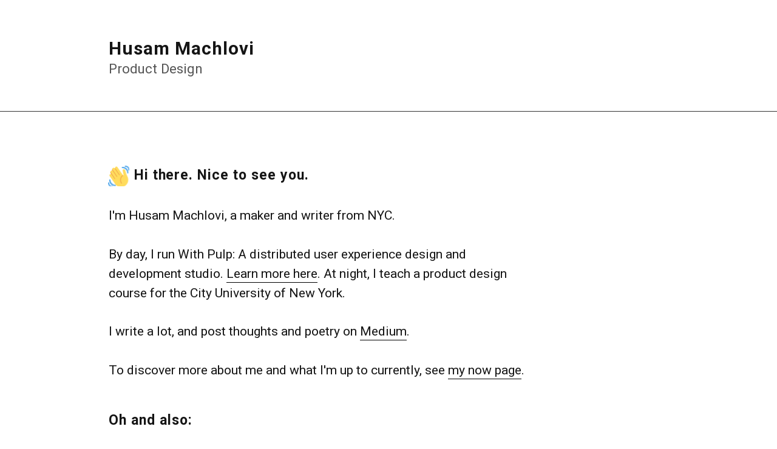

--- FILE ---
content_type: text/html; charset=utf-8
request_url: https://husammachlovi.com/
body_size: 12905
content:
<!DOCTYPE html>
 <html lang="en"><head><meta charset="utf-8"/><meta http-equiv="X-UA-Compatible" content="IE=edge"/><meta name="viewport" content="width=device-width, initial-scale=1.0 maximum-scale=5.0"/><title>Husam Machlovi | Product Strategy and Design</title><link href="https://fonts.googleapis.com/css?family=IBM+Plex+Mono:600,700|Roboto:400,500,700|Arimo:400,700" rel="stylesheet" type="text/css"/><style>html{-ms-text-size-adjust:100%;-webkit-text-size-adjust:100%}body{margin:0}article,aside,cite,code,details,figcaption,figure,footer,header,hgroup,main,nav,section,small,summary{display:block}article,article ol,article ul,blockquote,body,div,figure,footer,header,input,nav,section{box-sizing:border-box}audio,canvas,progress,video{display:inline-block;vertical-align:baseline}audio:not([controls]){display:none;height:0}[hidden],template{display:none}a{background:transparent}a:active,a:hover{outline:0}abbr{letter-spacing:.1em}abbr[title]{border-bottom:1px dotted}b,strong{font-weight:700}dfn{font-style:italic}mark{background:#ff0;color:#000}small{font-size:70%}sub,sup{font-size:75%;line-height:0;position:relative;vertical-align:baseline}sup{top:-.5em}sub{bottom:-.25em}em,i{line-height:0;position:relative;vertical-align:baseline}img{border:0}svg:not(:root){overflow:hidden}hr{box-sizing:content-box;height:0}pre{overflow:auto}code,kbd,pre,samp{font-family:monospace,monospace}table{border-collapse:collapse;border-spacing:0}td,th{padding:0}img{max-width:100%;display:block;margin:inherit auto}@media screen and (min-width:40em){.floatLeft{float:left}}@media screen and (min-width:40em){.floatCenter{margin-left:auto;margin-right:auto}}@media screen and (min-width:40em){.floatRight{float:right}}@media screen and (min-width:40em){body,html{margin:0;width:100%;max-width:none}}html{box-sizing:border-box;font-size:19.36px;font-size:1.1rem;font-family:Lucida Grande,Roboto,-apple-system,BlinkMacSystemFont,Segoe UI,Helvetica,Arial,sans-serif;color:#151515;-ms-text-size-adjust:100%;-webkit-text-size-adjust:100%;font-weight:400}h1,h2,h3,h4,h5,h6{font-family:Lucida Grande,-apple-system,BlinkMacSystemFont,Segoe UI,Roboto,Helvetica,Arial,sans-serif;letter-spacing:.88px;letter-spacing:.05rem;color:#151515;font-weight:600}@media screen and (min-width:40em){html{font-size:1.125rem}}@media screen and (min-width:60em){html{font-size:1.2rem}}*,:after,:before{box-sizing:inherit}body{margin:0}footer{display:block}body>footer{margin:0 auto;width:80%}header,main,section{display:block}p{line-height:29.92px;line-height:1.7rem;max-width:700px}a{background:transparent;text-decoration:none;border-bottom:1px solid #000;color:#151515;transition:.15s ease-out;padding-bottom:2px}a:active,a:hover{outline:0;color:#d02c1e;border-bottom:1px solid #d02c1e;padding-bottom:3px}article{display:block;margin:0 auto;width:80%}@media screen and (min-width:40em){article{max-width:945px;max-width:52.5rem}}audio{display:inline-block;vertical-align:baseline}audio:not([controls]){display:none;height:0}canvas{display:inline-block;vertical-align:baseline}pre{overflow:auto}code,kbd,pre,samp{font-family:monospace,monospace}code{padding:26px;padding:28.6px;padding:1.625rem;display:block}@media screen and (min-width:40em){code{padding:31px;padding:1.722222222222222rem}}details,figcaption,summary{display:block}figcaption{line-height:26px;line-height:28.6px;line-height:1.625rem;color:#222;font-size:14.3px;font-size:.8125rem;font-style:italic;margin-bottom:0;text-align:center}@media screen and (min-width:40em){figcaption{line-height:31px;line-height:1.722222222222222rem;margin-bottom:0}}figure{display:block}@media screen and (min-width:40em){figure.floatLeft,figure.floatRight{max-width:315px;max-width:17.5rem;padding:0 31px;padding:0 1.722222222222222rem}}@media screen and (min-width:40em){figure.floatLeft blockquote,figure.floatRight blockquote{padding:0;text-align:left}}@media screen and (min-width:40em){figure.floatLeft blockquote p,figure.floatRight blockquote p{font-size:19.2px;font-size:1.2rem;line-height:31px;line-height:1.722222222222222rem}}h1{font-size:40px;font-size:44px;font-size:2.5rem;line-height:52px;line-height:57.2px;line-height:3.25rem;margin-top:104px;margin-top:114.4px;margin-top:6.5rem;margin-bottom:26px;margin-bottom:28.6px;margin-bottom:1.625rem}h2{font-size:27px;font-size:29.7px;font-size:1.6875rem;line-height:39px;line-height:42.9px;line-height:2.4375rem;margin-top:65px;margin-top:71.5px;margin-top:4.0625rem;margin-bottom:13px;margin-bottom:14.3px;margin-bottom:.8125rem}h3{font-size:22px;font-size:1.25rem;margin-top:52px;margin-top:57.2px;margin-top:3.25rem}h3,h4{line-height:26px;line-height:28.6px;line-height:1.625rem;margin-bottom:13px;margin-bottom:14.3px;margin-bottom:.8125rem}h4{font-size:19.2px;font-size:21.12px;font-size:1.2rem;margin-top:39px;margin-top:42.9px;margin-top:2.4375rem}h5,h6{font-size:16px;font-size:17.6px;font-size:1rem;line-height:26px;line-height:28.6px;line-height:1.625rem;margin-top:65px;margin-top:71.5px;margin-top:4.0625rem;margin-bottom:13px;margin-bottom:14.3px;margin-bottom:.8125rem}@media screen and (min-width:40em){h1{font-size:40px;font-size:2.5rem;line-height:62px;line-height:3.444444444444445rem;margin-top:124px;margin-top:6.888888888888889rem;margin-bottom:31px;margin-bottom:1.722222222222222rem}h2{font-size:27px;font-size:1.6875rem;line-height:46.5px;line-height:2.583333333333334rem;margin-top:77.5px;margin-top:4.305555555555556rem;margin-bottom:15.5px;margin-bottom:.861111111111111rem}h3{font-size:22px;font-size:1.2rem;margin-top:62px;margin-top:3.444444444444445rem}h3,h4{line-height:31px;line-height:1.722222222222222rem;margin-bottom:15.5px;margin-bottom:.861111111111111rem}h4{font-size:19.2px;font-size:1.2rem;margin-top:46.5px;margin-top:2.583333333333334rem}h5,h6{font-size:16px;font-size:1rem;line-height:31px;line-height:1.722222222222222rem;margin-top:77.5px;margin-top:4.305555555555556rem;margin-bottom:15.5px;margin-bottom:.861111111111111rem}}h1+h2{margin-top:26px;margin-top:28.6px;margin-top:1.625rem}@media screen and (min-width:40em){h1+h2{margin-top:31px;margin-top:1.722222222222222rem}}h2+h3,h3+h4,h4+h5{margin-top:13px;margin-top:14.3px;margin-top:.8125rem}@media screen and (min-width:40em){h2+h3,h3+h4,h4+h5{margin-top:15.5px;margin-top:.861111111111111rem}}h5+h6{margin-top:-13px;margin-top:-14.3px;margin-top:-.8125rem}@media screen and (min-width:40em){h5+h6{margin-top:-15.5px;margin-top:-.861111111111111rem}}h6{font-style:italic;font-weight:400}hgroup,hr{display:block}hr{margin-top:52px;margin-top:57.2px;margin-bottom:52px;margin-bottom:57.2px;box-sizing:content-box;border:0;color:#222;height:26px;height:28.6px;height:1.625rem;margin:3.25rem auto;background-size:100% 26px;background-size:100% 1.625rem;background-image:linear-gradient(180deg,transparent 1px,transparent 11px,#222 0,#222 15px,transparent 0,transparent 26px);width:100px}@media screen and (min-width:40em){hr{background-size:100% 31px;background-size:100% 1.722222222222222rem;background-image:linear-gradient(180deg,transparent 1px,transparent 13.5px,#222 0,#222 17.5px,transparent 0,transparent 31px);margin-top:62px;margin-top:3.444444444444445rem;margin-bottom:62px;margin-bottom:3.444444444444445rem;height:31px;height:1.722222222222222rem}}img{border:0;max-width:100%;display:block;margin:inherit auto}svg:not(:root){overflow:hidden}ol li,ul li{margin-bottom:0;list-style-type:square;line-height:24.64px;line-height:1.4rem}nav{display:block}progress{display:inline-block;vertical-align:baseline}blockquote{font-style:italic;padding-left:25.3px;padding-left:1.4375rem}@media screen and (min-width:40em){blockquote{padding-left:2rem}}cite{display:block;font-style:normal}figure blockquote{padding:26px 0;padding:28.6px 0;padding:1.625rem 0}@media screen and (min-width:40em){figure blockquote{padding:62px 0 31px;padding:3.444444444444445rem 0 1.722222222222222rem;text-align:center}}figure blockquote p{font-size:27px;font-size:29.7px;font-size:1.6875rem;line-height:39px;line-height:42.9px;line-height:2.4375rem}@media screen and (min-width:40em){figure blockquote p{font-size:27px;font-size:1.6875rem;line-height:46.5px;line-height:2.583333333333334rem}}table{border-collapse:collapse;border-spacing:0}td,th{padding:0}[hidden],template{display:none}abbr{letter-spacing:.1em}abbr[title]{border-bottom:1px dotted}b,strong{font-weight:700}dfn{font-style:italic}em,i{line-height:0;position:relative;vertical-align:baseline}mark{background:#ff0;color:#000}small{line-height:13px;line-height:14.3px;line-height:.8125rem;font-size:70%}@media screen and (min-width:40em){small{line-height:15.5px;line-height:.861111111111111rem}}sub,sup{font-size:75%;line-height:0;position:relative;vertical-align:baseline}sup{top:-.5em}sub{bottom:-.25em}.attention-grabber{font-size:19.2px;font-size:21.12px;font-size:1.2rem}.alignLeft{text-align:left}.alignCenter{text-align:center}.alignRight{text-align:right}.uppercase{letter-spacing:.1em;text-transform:uppercase}video{display:inline-block;vertical-align:baseline}.home section{font-size:1.1em;line-height:1.3em}.home p{margin:1.5em 0}.jiggle{-webkit-animation:shake 1.8s cubic-bezier(.36,.07,.19,.97) infinite;animation:shake 1.8s cubic-bezier(.36,.07,.19,.97) infinite}@-webkit-keyframes shake{10%{-webkit-transform:translate3d(-3px,0,0) rotate(-10deg);transform:translate3d(-3px,0,0) rotate(-10deg)}20%{-webkit-transform:translateZ(0);transform:translateZ(0)}30%{-webkit-transform:translate3d(-3px,1px,0) rotate(-10deg);transform:translate3d(-3px,1px,0) rotate(-10deg)}40%{-webkit-transform:translate3d(-1px,0,0);transform:translate3d(-1px,0,0)}}@keyframes shake{10%{-webkit-transform:translate3d(-3px,0,0) rotate(-10deg);transform:translate3d(-3px,0,0) rotate(-10deg)}20%{-webkit-transform:translateZ(0);transform:translateZ(0)}30%{-webkit-transform:translate3d(-3px,1px,0) rotate(-10deg);transform:translate3d(-3px,1px,0) rotate(-10deg)}40%{-webkit-transform:translate3d(-1px,0,0);transform:translate3d(-1px,0,0)}}.home .closer{margin-top:64px;margin-top:4rem}@media screen and (max-width:767px){.view .main-inner section{padding:1rem}}@media screen and (min-width:768px){.view .main-inner section{padding:2rem 8%}}@media screen and (min-width:1024px){.view .main-inner section{padding:2rem 14%}}.home section h3{margin-top:0}.home small.section-number{color:#ccc}.home .logos{margin-bottom:16px;margin-bottom:1rem}.home .details li{padding:2.4px 0;padding:.15rem 0}.home .logos img{border:1px solid #f1f1f1;display:inline;width:30%;background:#fff}.home .newsletter-form form{padding-top:16px;padding-top:1rem}.home .newsletter-form input{border:none;border-bottom:1px solid #eee;border:1px solid #f1f1f1;padding:16px;padding:1rem}.home .newsletter-form button,.home .newsletter-form input{width:100%;font-size:16px;font-size:1rem;height:48px;height:3rem}.home .newsletter-form button{box-shadow:0 2px 5px 0 rgba(0,0,0,.16),0 2px 10px 0 rgba(0,0,0,.12);margin-top:16px;margin-top:1rem;background:#fff;border:none;text-align:left;transition:color .15s ease-out,box-shadow .15s ease-out,background-image .15s ease-out,transform .15s ease-out,-webkit-transform .15s ease-out;font-weight:600;text-align:center}.home .newsletter-form button:hover{-webkit-transform:scale(1.05);transform:scale(1.05);color:#fff;background:#0084ff}@media screen and (min-width:769px){.home .newsletter-form input{width:35%}.home .newsletter-form button{margin-top:0;width:25%;margin-left:.5rem}}@media screen and (min-width:769px){.home .logos img{width:15%}.home .blog .blog-post{width:49%;display:inline-block;margin-right:.25rem}.home .blog .blog-post h3{font-size:.92rem}}.blog-link{line-height:64px;line-height:4rem}@-webkit-keyframes heartbeat{0%{-webkit-transform:scale(1);transform:scale(1)}20%{-webkit-transform:scale(1);transform:scale(1)}40%{-webkit-transform:scale(1);transform:scale(1)}60%{-webkit-transform:scale(1);transform:scale(1)}80%{-webkit-transform:scale(1);transform:scale(1)}to{-webkit-transform:scale(1);transform:scale(1)}}@keyframes heartbeat{0%{-webkit-transform:scale(1);transform:scale(1)}20%{-webkit-transform:scale(1);transform:scale(1)}40%{-webkit-transform:scale(1);transform:scale(1)}60%{-webkit-transform:scale(1);transform:scale(1)}80%{-webkit-transform:scale(1);transform:scale(1)}to{-webkit-transform:scale(1);transform:scale(1)}}i.heartbeat{-webkit-animation:heartbeat 1s infinite;animation:heartbeat 1s infinite;color:#d02c1e}.readmore{border-bottom:none}.readmore:hover{background:none}.sleek-button{border:none;-webkit-transform:none;transform:none;color:#333;background:#fff;transition:color .15s ease-out,box-shadow .15s ease-out,background-image .15s ease-out,transform .15s ease-out,-webkit-transform .15s ease-out}.sleek-button:hover h3{color:#fff}.sleek-button:hover{background-image:linear-gradient(#0084ff,#066ecf);-webkit-transform:scale(1.05);transform:scale(1.05)}.sleek-button:hover .blog-category{text-shadow:none}.playful-button{transition:.15s ease-in-out;box-shadow:1px 2px 0 #999;border:1px solid #bbb}.playful-button:hover{border:1px solid #646464;box-shadow:1px 2px 0 #161616;background-image:linear-gradient(#6ab5f2,#288bef);-webkit-transform:scale(1.05);transform:scale(1.05)}.home-button{margin-top:64px;margin-top:4rem}.gohome{position:fixed;left:20px;font-size:16px;text-align:center;padding:8px 16px;color:#555;border:2.4px solid #ffdc3b;border:.15rem solid #ffdc3b;font-weight:400;text-decoration:none;transition:.3s ease-out}.gohome:focus{color:#333}.gohome:focus,.gohome:hover{background:#0084ff;text-decoration:none}.gohome:hover{color:#fff;border:2.4px solid #555;border:.15rem solid #555}.read-next{text-align:center;padding:32px;padding:2rem;background:#eee;margin:128px 0;margin:8rem 0}.read-next h6{margin-top:0;margin-bottom:8px;margin-bottom:.5rem}.read-next h3{margin-top:0}.blog-nav{margin:20px 0 10px}.blog-nav ul{list-style:none;padding-left:0}.blog-nav ul li{margin:10px 0}.blog-nav ul li a{font-size:16px;line-heigh:26px;margin-bottom:26px;border-bottom:0;font-weight:400;color:#222}.blog-nav ul li a.current,.blog-nav ul li a:hover{border-bottom:1px solid}.social{margin-top:30px}a.social-item{margin:4px 0;margin:.25rem 0;text-decoration:none;padding:8px 0;padding:.5rem 0;border-bottom:none;border:1px solid #ddd}a.social-item:hover{font-weight:400;color:#fff}.social-item i{left:16px;left:1rem}.social-item .name{margin-left:32px;margin-left:2rem}.social-item .fa-external-link{bottom:8px;bottom:.5rem;font-size:12px;font-size:.75rem;left:5.6px;left:.35rem;color:#ccc}.social-item:hover .fa-external-link{color:#333}@media (max-width:769px){.social .social-item{margin-right:.1rem;display:block;padding:1rem 0}}@media (min-width:769px){.social .social-item{margin-right:.15rem;display:inline-block;padding:1rem 0;padding-right:.8rem}.social-item i{left:.85rem}.social .name{margin-left:1.6rem}.social-item .fa-external-link{left:.5rem}}/*!
 *  Font Awesome 4.5.0 by @davegandy - http://fontawesome.io - @fontawesome
 *  License - http://fontawesome.io/license (Font: SIL OFL 1.1, CSS: MIT License)
 */@font-face{font-family:FontAwesome;src:url(/32400f4e08932a94d8bfd2422702c446.eot);src:url(/32400f4e08932a94d8bfd2422702c446.eot?#iefix&v=4.5.0) format("embedded-opentype"),url(/db812d8a70a4e88e888744c1c9a27e89.woff2) format("woff2"),url(/a35720c2fed2c7f043bc7e4ffb45e073.woff) format("woff"),url(/a3de2170e4e9df77161ea5d3f31b2668.ttf) format("truetype"),url([data-uri]) format("svg");font-weight:400;font-style:normal}.fa{display:inline-block;font:normal normal normal 14px/1 FontAwesome;font-size:inherit;text-rendering:auto;-webkit-font-smoothing:antialiased;-moz-osx-font-smoothing:grayscale}.fa-lg{font-size:1.33333333em;line-height:.75em;vertical-align:-15%}.fa-2x{font-size:2em}.fa-3x{font-size:3em}.fa-4x{font-size:4em}.fa-5x{font-size:5em}.fa-fw{width:1.28571429em;text-align:center}.fa-ul{padding-left:0;margin-left:2.14285714em;list-style-type:none}.fa-ul>li{position:relative}.fa-li{position:absolute;left:-2.14285714em;width:2.14285714em;top:.14285714em;text-align:center}.fa-li.fa-lg{left:-1.85714286em}.fa-border{padding:.2em .25em .15em;border:.08em solid #eee;border-radius:.1em}.fa-pull-left{float:left}.fa-pull-right{float:right}.fa.fa-pull-left{margin-right:.3em}.fa.fa-pull-right{margin-left:.3em}.pull-right{float:right}.pull-left{float:left}.fa.pull-left{margin-right:.3em}.fa.pull-right{margin-left:.3em}.fa-spin{-webkit-animation:fa-spin 2s infinite linear;animation:fa-spin 2s infinite linear}.fa-pulse{-webkit-animation:fa-spin 1s infinite steps(8);animation:fa-spin 1s infinite steps(8)}@-webkit-keyframes fa-spin{0%{-webkit-transform:rotate(0deg);transform:rotate(0deg)}to{-webkit-transform:rotate(359deg);transform:rotate(359deg)}}@keyframes fa-spin{0%{-webkit-transform:rotate(0deg);transform:rotate(0deg)}to{-webkit-transform:rotate(359deg);transform:rotate(359deg)}}.fa-rotate-90{filter:progid:DXImageTransform.Microsoft.BasicImage(rotation=1);-webkit-transform:rotate(90deg);transform:rotate(90deg)}.fa-rotate-180{filter:progid:DXImageTransform.Microsoft.BasicImage(rotation=2);-webkit-transform:rotate(180deg);transform:rotate(180deg)}.fa-rotate-270{filter:progid:DXImageTransform.Microsoft.BasicImage(rotation=3);-webkit-transform:rotate(270deg);transform:rotate(270deg)}.fa-flip-horizontal{filter:progid:DXImageTransform.Microsoft.BasicImage(rotation=0,mirror=1);-webkit-transform:scaleX(-1);transform:scaleX(-1)}.fa-flip-vertical{filter:progid:DXImageTransform.Microsoft.BasicImage(rotation=2,mirror=1);-webkit-transform:scaleY(-1);transform:scaleY(-1)}:root .fa-flip-horizontal,:root .fa-flip-vertical,:root .fa-rotate-90,:root .fa-rotate-180,:root .fa-rotate-270{-webkit-filter:none;filter:none}.fa-stack{position:relative;display:inline-block;width:2em;height:2em;line-height:2em;vertical-align:middle}.fa-stack-1x,.fa-stack-2x{position:absolute;left:0;width:100%;text-align:center}.fa-stack-1x{line-height:inherit}.fa-stack-2x{font-size:2em}.fa-inverse{color:#fff}.fa-glass:before{content:"\F000"}.fa-music:before{content:"\F001"}.fa-search:before{content:"\F002"}.fa-envelope-o:before{content:"\F003"}.fa-heart:before{content:"\F004"}.fa-star:before{content:"\F005"}.fa-star-o:before{content:"\F006"}.fa-user:before{content:"\F007"}.fa-film:before{content:"\F008"}.fa-th-large:before{content:"\F009"}.fa-th:before{content:"\F00A"}.fa-th-list:before{content:"\F00B"}.fa-check:before{content:"\F00C"}.fa-close:before,.fa-remove:before,.fa-times:before{content:"\F00D"}.fa-search-plus:before{content:"\F00E"}.fa-search-minus:before{content:"\F010"}.fa-power-off:before{content:"\F011"}.fa-signal:before{content:"\F012"}.fa-cog:before,.fa-gear:before{content:"\F013"}.fa-trash-o:before{content:"\F014"}.fa-home:before{content:"\F015"}.fa-file-o:before{content:"\F016"}.fa-clock-o:before{content:"\F017"}.fa-road:before{content:"\F018"}.fa-download:before{content:"\F019"}.fa-arrow-circle-o-down:before{content:"\F01A"}.fa-arrow-circle-o-up:before{content:"\F01B"}.fa-inbox:before{content:"\F01C"}.fa-play-circle-o:before{content:"\F01D"}.fa-repeat:before,.fa-rotate-right:before{content:"\F01E"}.fa-refresh:before{content:"\F021"}.fa-list-alt:before{content:"\F022"}.fa-lock:before{content:"\F023"}.fa-flag:before{content:"\F024"}.fa-headphones:before{content:"\F025"}.fa-volume-off:before{content:"\F026"}.fa-volume-down:before{content:"\F027"}.fa-volume-up:before{content:"\F028"}.fa-qrcode:before{content:"\F029"}.fa-barcode:before{content:"\F02A"}.fa-tag:before{content:"\F02B"}.fa-tags:before{content:"\F02C"}.fa-book:before{content:"\F02D"}.fa-bookmark:before{content:"\F02E"}.fa-print:before{content:"\F02F"}.fa-camera:before{content:"\F030"}.fa-font:before{content:"\F031"}.fa-bold:before{content:"\F032"}.fa-italic:before{content:"\F033"}.fa-text-height:before{content:"\F034"}.fa-text-width:before{content:"\F035"}.fa-align-left:before{content:"\F036"}.fa-align-center:before{content:"\F037"}.fa-align-right:before{content:"\F038"}.fa-align-justify:before{content:"\F039"}.fa-list:before{content:"\F03A"}.fa-dedent:before,.fa-outdent:before{content:"\F03B"}.fa-indent:before{content:"\F03C"}.fa-video-camera:before{content:"\F03D"}.fa-image:before,.fa-photo:before,.fa-picture-o:before{content:"\F03E"}.fa-pencil:before{content:"\F040"}.fa-map-marker:before{content:"\F041"}.fa-adjust:before{content:"\F042"}.fa-tint:before{content:"\F043"}.fa-edit:before,.fa-pencil-square-o:before{content:"\F044"}.fa-share-square-o:before{content:"\F045"}.fa-check-square-o:before{content:"\F046"}.fa-arrows:before{content:"\F047"}.fa-step-backward:before{content:"\F048"}.fa-fast-backward:before{content:"\F049"}.fa-backward:before{content:"\F04A"}.fa-play:before{content:"\F04B"}.fa-pause:before{content:"\F04C"}.fa-stop:before{content:"\F04D"}.fa-forward:before{content:"\F04E"}.fa-fast-forward:before{content:"\F050"}.fa-step-forward:before{content:"\F051"}.fa-eject:before{content:"\F052"}.fa-chevron-left:before{content:"\F053"}.fa-chevron-right:before{content:"\F054"}.fa-plus-circle:before{content:"\F055"}.fa-minus-circle:before{content:"\F056"}.fa-times-circle:before{content:"\F057"}.fa-check-circle:before{content:"\F058"}.fa-question-circle:before{content:"\F059"}.fa-info-circle:before{content:"\F05A"}.fa-crosshairs:before{content:"\F05B"}.fa-times-circle-o:before{content:"\F05C"}.fa-check-circle-o:before{content:"\F05D"}.fa-ban:before{content:"\F05E"}.fa-arrow-left:before{content:"\F060"}.fa-arrow-right:before{content:"\F061"}.fa-arrow-up:before{content:"\F062"}.fa-arrow-down:before{content:"\F063"}.fa-mail-forward:before,.fa-share:before{content:"\F064"}.fa-expand:before{content:"\F065"}.fa-compress:before{content:"\F066"}.fa-plus:before{content:"\F067"}.fa-minus:before{content:"\F068"}.fa-asterisk:before{content:"\F069"}.fa-exclamation-circle:before{content:"\F06A"}.fa-gift:before{content:"\F06B"}.fa-leaf:before{content:"\F06C"}.fa-fire:before{content:"\F06D"}.fa-eye:before{content:"\F06E"}.fa-eye-slash:before{content:"\F070"}.fa-exclamation-triangle:before,.fa-warning:before{content:"\F071"}.fa-plane:before{content:"\F072"}.fa-calendar:before{content:"\F073"}.fa-random:before{content:"\F074"}.fa-comment:before{content:"\F075"}.fa-magnet:before{content:"\F076"}.fa-chevron-up:before{content:"\F077"}.fa-chevron-down:before{content:"\F078"}.fa-retweet:before{content:"\F079"}.fa-shopping-cart:before{content:"\F07A"}.fa-folder:before{content:"\F07B"}.fa-folder-open:before{content:"\F07C"}.fa-arrows-v:before{content:"\F07D"}.fa-arrows-h:before{content:"\F07E"}.fa-bar-chart-o:before,.fa-bar-chart:before{content:"\F080"}.fa-twitter-square:before{content:"\F081"}.fa-facebook-square:before{content:"\F082"}.fa-camera-retro:before{content:"\F083"}.fa-key:before{content:"\F084"}.fa-cogs:before,.fa-gears:before{content:"\F085"}.fa-comments:before{content:"\F086"}.fa-thumbs-o-up:before{content:"\F087"}.fa-thumbs-o-down:before{content:"\F088"}.fa-star-half:before{content:"\F089"}.fa-heart-o:before{content:"\F08A"}.fa-sign-out:before{content:"\F08B"}.fa-linkedin-square:before{content:"\F08C"}.fa-thumb-tack:before{content:"\F08D"}.fa-external-link:before{content:"\F08E"}.fa-sign-in:before{content:"\F090"}.fa-trophy:before{content:"\F091"}.fa-github-square:before{content:"\F092"}.fa-upload:before{content:"\F093"}.fa-lemon-o:before{content:"\F094"}.fa-phone:before{content:"\F095"}.fa-square-o:before{content:"\F096"}.fa-bookmark-o:before{content:"\F097"}.fa-phone-square:before{content:"\F098"}.fa-twitter:before{content:"\F099"}.fa-facebook-f:before,.fa-facebook:before{content:"\F09A"}.fa-github:before{content:"\F09B"}.fa-unlock:before{content:"\F09C"}.fa-credit-card:before{content:"\F09D"}.fa-feed:before,.fa-rss:before{content:"\F09E"}.fa-hdd-o:before{content:"\F0A0"}.fa-bullhorn:before{content:"\F0A1"}.fa-bell:before{content:"\F0F3"}.fa-certificate:before{content:"\F0A3"}.fa-hand-o-right:before{content:"\F0A4"}.fa-hand-o-left:before{content:"\F0A5"}.fa-hand-o-up:before{content:"\F0A6"}.fa-hand-o-down:before{content:"\F0A7"}.fa-arrow-circle-left:before{content:"\F0A8"}.fa-arrow-circle-right:before{content:"\F0A9"}.fa-arrow-circle-up:before{content:"\F0AA"}.fa-arrow-circle-down:before{content:"\F0AB"}.fa-globe:before{content:"\F0AC"}.fa-wrench:before{content:"\F0AD"}.fa-tasks:before{content:"\F0AE"}.fa-filter:before{content:"\F0B0"}.fa-briefcase:before{content:"\F0B1"}.fa-arrows-alt:before{content:"\F0B2"}.fa-group:before,.fa-users:before{content:"\F0C0"}.fa-chain:before,.fa-link:before{content:"\F0C1"}.fa-cloud:before{content:"\F0C2"}.fa-flask:before{content:"\F0C3"}.fa-cut:before,.fa-scissors:before{content:"\F0C4"}.fa-copy:before,.fa-files-o:before{content:"\F0C5"}.fa-paperclip:before{content:"\F0C6"}.fa-floppy-o:before,.fa-save:before{content:"\F0C7"}.fa-square:before{content:"\F0C8"}.fa-bars:before,.fa-navicon:before,.fa-reorder:before{content:"\F0C9"}.fa-list-ul:before{content:"\F0CA"}.fa-list-ol:before{content:"\F0CB"}.fa-strikethrough:before{content:"\F0CC"}.fa-underline:before{content:"\F0CD"}.fa-table:before{content:"\F0CE"}.fa-magic:before{content:"\F0D0"}.fa-truck:before{content:"\F0D1"}.fa-pinterest:before{content:"\F0D2"}.fa-pinterest-square:before{content:"\F0D3"}.fa-google-plus-square:before{content:"\F0D4"}.fa-google-plus:before{content:"\F0D5"}.fa-money:before{content:"\F0D6"}.fa-caret-down:before{content:"\F0D7"}.fa-caret-up:before{content:"\F0D8"}.fa-caret-left:before{content:"\F0D9"}.fa-caret-right:before{content:"\F0DA"}.fa-columns:before{content:"\F0DB"}.fa-sort:before,.fa-unsorted:before{content:"\F0DC"}.fa-sort-desc:before,.fa-sort-down:before{content:"\F0DD"}.fa-sort-asc:before,.fa-sort-up:before{content:"\F0DE"}.fa-envelope:before{content:"\F0E0"}.fa-linkedin:before{content:"\F0E1"}.fa-rotate-left:before,.fa-undo:before{content:"\F0E2"}.fa-gavel:before,.fa-legal:before{content:"\F0E3"}.fa-dashboard:before,.fa-tachometer:before{content:"\F0E4"}.fa-comment-o:before{content:"\F0E5"}.fa-comments-o:before{content:"\F0E6"}.fa-bolt:before,.fa-flash:before{content:"\F0E7"}.fa-sitemap:before{content:"\F0E8"}.fa-umbrella:before{content:"\F0E9"}.fa-clipboard:before,.fa-paste:before{content:"\F0EA"}.fa-lightbulb-o:before{content:"\F0EB"}.fa-exchange:before{content:"\F0EC"}.fa-cloud-download:before{content:"\F0ED"}.fa-cloud-upload:before{content:"\F0EE"}.fa-user-md:before{content:"\F0F0"}.fa-stethoscope:before{content:"\F0F1"}.fa-suitcase:before{content:"\F0F2"}.fa-bell-o:before{content:"\F0A2"}.fa-coffee:before{content:"\F0F4"}.fa-cutlery:before{content:"\F0F5"}.fa-file-text-o:before{content:"\F0F6"}.fa-building-o:before{content:"\F0F7"}.fa-hospital-o:before{content:"\F0F8"}.fa-ambulance:before{content:"\F0F9"}.fa-medkit:before{content:"\F0FA"}.fa-fighter-jet:before{content:"\F0FB"}.fa-beer:before{content:"\F0FC"}.fa-h-square:before{content:"\F0FD"}.fa-plus-square:before{content:"\F0FE"}.fa-angle-double-left:before{content:"\F100"}.fa-angle-double-right:before{content:"\F101"}.fa-angle-double-up:before{content:"\F102"}.fa-angle-double-down:before{content:"\F103"}.fa-angle-left:before{content:"\F104"}.fa-angle-right:before{content:"\F105"}.fa-angle-up:before{content:"\F106"}.fa-angle-down:before{content:"\F107"}.fa-desktop:before{content:"\F108"}.fa-laptop:before{content:"\F109"}.fa-tablet:before{content:"\F10A"}.fa-mobile-phone:before,.fa-mobile:before{content:"\F10B"}.fa-circle-o:before{content:"\F10C"}.fa-quote-left:before{content:"\F10D"}.fa-quote-right:before{content:"\F10E"}.fa-spinner:before{content:"\F110"}.fa-circle:before{content:"\F111"}.fa-mail-reply:before,.fa-reply:before{content:"\F112"}.fa-github-alt:before{content:"\F113"}.fa-folder-o:before{content:"\F114"}.fa-folder-open-o:before{content:"\F115"}.fa-smile-o:before{content:"\F118"}.fa-frown-o:before{content:"\F119"}.fa-meh-o:before{content:"\F11A"}.fa-gamepad:before{content:"\F11B"}.fa-keyboard-o:before{content:"\F11C"}.fa-flag-o:before{content:"\F11D"}.fa-flag-checkered:before{content:"\F11E"}.fa-terminal:before{content:"\F120"}.fa-code:before{content:"\F121"}.fa-mail-reply-all:before,.fa-reply-all:before{content:"\F122"}.fa-star-half-empty:before,.fa-star-half-full:before,.fa-star-half-o:before{content:"\F123"}.fa-location-arrow:before{content:"\F124"}.fa-crop:before{content:"\F125"}.fa-code-fork:before{content:"\F126"}.fa-chain-broken:before,.fa-unlink:before{content:"\F127"}.fa-question:before{content:"\F128"}.fa-info:before{content:"\F129"}.fa-exclamation:before{content:"\F12A"}.fa-superscript:before{content:"\F12B"}.fa-subscript:before{content:"\F12C"}.fa-eraser:before{content:"\F12D"}.fa-puzzle-piece:before{content:"\F12E"}.fa-microphone:before{content:"\F130"}.fa-microphone-slash:before{content:"\F131"}.fa-shield:before{content:"\F132"}.fa-calendar-o:before{content:"\F133"}.fa-fire-extinguisher:before{content:"\F134"}.fa-rocket:before{content:"\F135"}.fa-maxcdn:before{content:"\F136"}.fa-chevron-circle-left:before{content:"\F137"}.fa-chevron-circle-right:before{content:"\F138"}.fa-chevron-circle-up:before{content:"\F139"}.fa-chevron-circle-down:before{content:"\F13A"}.fa-html5:before{content:"\F13B"}.fa-css3:before{content:"\F13C"}.fa-anchor:before{content:"\F13D"}.fa-unlock-alt:before{content:"\F13E"}.fa-bullseye:before{content:"\F140"}.fa-ellipsis-h:before{content:"\F141"}.fa-ellipsis-v:before{content:"\F142"}.fa-rss-square:before{content:"\F143"}.fa-play-circle:before{content:"\F144"}.fa-ticket:before{content:"\F145"}.fa-minus-square:before{content:"\F146"}.fa-minus-square-o:before{content:"\F147"}.fa-level-up:before{content:"\F148"}.fa-level-down:before{content:"\F149"}.fa-check-square:before{content:"\F14A"}.fa-pencil-square:before{content:"\F14B"}.fa-external-link-square:before{content:"\F14C"}.fa-share-square:before{content:"\F14D"}.fa-compass:before{content:"\F14E"}.fa-caret-square-o-down:before,.fa-toggle-down:before{content:"\F150"}.fa-caret-square-o-up:before,.fa-toggle-up:before{content:"\F151"}.fa-caret-square-o-right:before,.fa-toggle-right:before{content:"\F152"}.fa-eur:before,.fa-euro:before{content:"\F153"}.fa-gbp:before{content:"\F154"}.fa-dollar:before,.fa-usd:before{content:"\F155"}.fa-inr:before,.fa-rupee:before{content:"\F156"}.fa-cny:before,.fa-jpy:before,.fa-rmb:before,.fa-yen:before{content:"\F157"}.fa-rouble:before,.fa-rub:before,.fa-ruble:before{content:"\F158"}.fa-krw:before,.fa-won:before{content:"\F159"}.fa-bitcoin:before,.fa-btc:before{content:"\F15A"}.fa-file:before{content:"\F15B"}.fa-file-text:before{content:"\F15C"}.fa-sort-alpha-asc:before{content:"\F15D"}.fa-sort-alpha-desc:before{content:"\F15E"}.fa-sort-amount-asc:before{content:"\F160"}.fa-sort-amount-desc:before{content:"\F161"}.fa-sort-numeric-asc:before{content:"\F162"}.fa-sort-numeric-desc:before{content:"\F163"}.fa-thumbs-up:before{content:"\F164"}.fa-thumbs-down:before{content:"\F165"}.fa-youtube-square:before{content:"\F166"}.fa-youtube:before{content:"\F167"}.fa-xing:before{content:"\F168"}.fa-xing-square:before{content:"\F169"}.fa-youtube-play:before{content:"\F16A"}.fa-dropbox:before{content:"\F16B"}.fa-stack-overflow:before{content:"\F16C"}.fa-instagram:before{content:"\F16D"}.fa-flickr:before{content:"\F16E"}.fa-adn:before{content:"\F170"}.fa-bitbucket:before{content:"\F171"}.fa-bitbucket-square:before{content:"\F172"}.fa-tumblr:before{content:"\F173"}.fa-tumblr-square:before{content:"\F174"}.fa-long-arrow-down:before{content:"\F175"}.fa-long-arrow-up:before{content:"\F176"}.fa-long-arrow-left:before{content:"\F177"}.fa-long-arrow-right:before{content:"\F178"}.fa-apple:before{content:"\F179"}.fa-windows:before{content:"\F17A"}.fa-android:before{content:"\F17B"}.fa-linux:before{content:"\F17C"}.fa-dribbble:before{content:"\F17D"}.fa-skype:before{content:"\F17E"}.fa-foursquare:before{content:"\F180"}.fa-trello:before{content:"\F181"}.fa-female:before{content:"\F182"}.fa-male:before{content:"\F183"}.fa-gittip:before,.fa-gratipay:before{content:"\F184"}.fa-sun-o:before{content:"\F185"}.fa-moon-o:before{content:"\F186"}.fa-archive:before{content:"\F187"}.fa-bug:before{content:"\F188"}.fa-vk:before{content:"\F189"}.fa-weibo:before{content:"\F18A"}.fa-renren:before{content:"\F18B"}.fa-pagelines:before{content:"\F18C"}.fa-stack-exchange:before{content:"\F18D"}.fa-arrow-circle-o-right:before{content:"\F18E"}.fa-arrow-circle-o-left:before{content:"\F190"}.fa-caret-square-o-left:before,.fa-toggle-left:before{content:"\F191"}.fa-dot-circle-o:before{content:"\F192"}.fa-wheelchair:before{content:"\F193"}.fa-vimeo-square:before{content:"\F194"}.fa-try:before,.fa-turkish-lira:before{content:"\F195"}.fa-plus-square-o:before{content:"\F196"}.fa-space-shuttle:before{content:"\F197"}.fa-slack:before{content:"\F198"}.fa-envelope-square:before{content:"\F199"}.fa-wordpress:before{content:"\F19A"}.fa-openid:before{content:"\F19B"}.fa-bank:before,.fa-institution:before,.fa-university:before{content:"\F19C"}.fa-graduation-cap:before,.fa-mortar-board:before{content:"\F19D"}.fa-yahoo:before{content:"\F19E"}.fa-google:before{content:"\F1A0"}.fa-reddit:before{content:"\F1A1"}.fa-reddit-square:before{content:"\F1A2"}.fa-stumbleupon-circle:before{content:"\F1A3"}.fa-stumbleupon:before{content:"\F1A4"}.fa-delicious:before{content:"\F1A5"}.fa-digg:before{content:"\F1A6"}.fa-pied-piper:before{content:"\F1A7"}.fa-pied-piper-alt:before{content:"\F1A8"}.fa-drupal:before{content:"\F1A9"}.fa-joomla:before{content:"\F1AA"}.fa-language:before{content:"\F1AB"}.fa-fax:before{content:"\F1AC"}.fa-building:before{content:"\F1AD"}.fa-child:before{content:"\F1AE"}.fa-paw:before{content:"\F1B0"}.fa-spoon:before{content:"\F1B1"}.fa-cube:before{content:"\F1B2"}.fa-cubes:before{content:"\F1B3"}.fa-behance:before{content:"\F1B4"}.fa-behance-square:before{content:"\F1B5"}.fa-steam:before{content:"\F1B6"}.fa-steam-square:before{content:"\F1B7"}.fa-recycle:before{content:"\F1B8"}.fa-automobile:before,.fa-car:before{content:"\F1B9"}.fa-cab:before,.fa-taxi:before{content:"\F1BA"}.fa-tree:before{content:"\F1BB"}.fa-spotify:before{content:"\F1BC"}.fa-deviantart:before{content:"\F1BD"}.fa-soundcloud:before{content:"\F1BE"}.fa-database:before{content:"\F1C0"}.fa-file-pdf-o:before{content:"\F1C1"}.fa-file-word-o:before{content:"\F1C2"}.fa-file-excel-o:before{content:"\F1C3"}.fa-file-powerpoint-o:before{content:"\F1C4"}.fa-file-image-o:before,.fa-file-photo-o:before,.fa-file-picture-o:before{content:"\F1C5"}.fa-file-archive-o:before,.fa-file-zip-o:before{content:"\F1C6"}.fa-file-audio-o:before,.fa-file-sound-o:before{content:"\F1C7"}.fa-file-movie-o:before,.fa-file-video-o:before{content:"\F1C8"}.fa-file-code-o:before{content:"\F1C9"}.fa-vine:before{content:"\F1CA"}.fa-codepen:before{content:"\F1CB"}.fa-jsfiddle:before{content:"\F1CC"}.fa-life-bouy:before,.fa-life-buoy:before,.fa-life-ring:before,.fa-life-saver:before,.fa-support:before{content:"\F1CD"}.fa-circle-o-notch:before{content:"\F1CE"}.fa-ra:before,.fa-rebel:before{content:"\F1D0"}.fa-empire:before,.fa-ge:before{content:"\F1D1"}.fa-git-square:before{content:"\F1D2"}.fa-git:before{content:"\F1D3"}.fa-hacker-news:before,.fa-y-combinator-square:before,.fa-yc-square:before{content:"\F1D4"}.fa-tencent-weibo:before{content:"\F1D5"}.fa-qq:before{content:"\F1D6"}.fa-wechat:before,.fa-weixin:before{content:"\F1D7"}.fa-paper-plane:before,.fa-send:before{content:"\F1D8"}.fa-paper-plane-o:before,.fa-send-o:before{content:"\F1D9"}.fa-history:before{content:"\F1DA"}.fa-circle-thin:before{content:"\F1DB"}.fa-header:before{content:"\F1DC"}.fa-paragraph:before{content:"\F1DD"}.fa-sliders:before{content:"\F1DE"}.fa-share-alt:before{content:"\F1E0"}.fa-share-alt-square:before{content:"\F1E1"}.fa-bomb:before{content:"\F1E2"}.fa-futbol-o:before,.fa-soccer-ball-o:before{content:"\F1E3"}.fa-tty:before{content:"\F1E4"}.fa-binoculars:before{content:"\F1E5"}.fa-plug:before{content:"\F1E6"}.fa-slideshare:before{content:"\F1E7"}.fa-twitch:before{content:"\F1E8"}.fa-yelp:before{content:"\F1E9"}.fa-newspaper-o:before{content:"\F1EA"}.fa-wifi:before{content:"\F1EB"}.fa-calculator:before{content:"\F1EC"}.fa-paypal:before{content:"\F1ED"}.fa-google-wallet:before{content:"\F1EE"}.fa-cc-visa:before{content:"\F1F0"}.fa-cc-mastercard:before{content:"\F1F1"}.fa-cc-discover:before{content:"\F1F2"}.fa-cc-amex:before{content:"\F1F3"}.fa-cc-paypal:before{content:"\F1F4"}.fa-cc-stripe:before{content:"\F1F5"}.fa-bell-slash:before{content:"\F1F6"}.fa-bell-slash-o:before{content:"\F1F7"}.fa-trash:before{content:"\F1F8"}.fa-copyright:before{content:"\F1F9"}.fa-at:before{content:"\F1FA"}.fa-eyedropper:before{content:"\F1FB"}.fa-paint-brush:before{content:"\F1FC"}.fa-birthday-cake:before{content:"\F1FD"}.fa-area-chart:before{content:"\F1FE"}.fa-pie-chart:before{content:"\F200"}.fa-line-chart:before{content:"\F201"}.fa-lastfm:before{content:"\F202"}.fa-lastfm-square:before{content:"\F203"}.fa-toggle-off:before{content:"\F204"}.fa-toggle-on:before{content:"\F205"}.fa-bicycle:before{content:"\F206"}.fa-bus:before{content:"\F207"}.fa-ioxhost:before{content:"\F208"}.fa-angellist:before{content:"\F209"}.fa-cc:before{content:"\F20A"}.fa-ils:before,.fa-shekel:before,.fa-sheqel:before{content:"\F20B"}.fa-meanpath:before{content:"\F20C"}.fa-buysellads:before{content:"\F20D"}.fa-connectdevelop:before{content:"\F20E"}.fa-dashcube:before{content:"\F210"}.fa-forumbee:before{content:"\F211"}.fa-leanpub:before{content:"\F212"}.fa-sellsy:before{content:"\F213"}.fa-shirtsinbulk:before{content:"\F214"}.fa-simplybuilt:before{content:"\F215"}.fa-skyatlas:before{content:"\F216"}.fa-cart-plus:before{content:"\F217"}.fa-cart-arrow-down:before{content:"\F218"}.fa-diamond:before{content:"\F219"}.fa-ship:before{content:"\F21A"}.fa-user-secret:before{content:"\F21B"}.fa-motorcycle:before{content:"\F21C"}.fa-street-view:before{content:"\F21D"}.fa-heartbeat:before{content:"\F21E"}.fa-venus:before{content:"\F221"}.fa-mars:before{content:"\F222"}.fa-mercury:before{content:"\F223"}.fa-intersex:before,.fa-transgender:before{content:"\F224"}.fa-transgender-alt:before{content:"\F225"}.fa-venus-double:before{content:"\F226"}.fa-mars-double:before{content:"\F227"}.fa-venus-mars:before{content:"\F228"}.fa-mars-stroke:before{content:"\F229"}.fa-mars-stroke-v:before{content:"\F22A"}.fa-mars-stroke-h:before{content:"\F22B"}.fa-neuter:before{content:"\F22C"}.fa-genderless:before{content:"\F22D"}.fa-facebook-official:before{content:"\F230"}.fa-pinterest-p:before{content:"\F231"}.fa-whatsapp:before{content:"\F232"}.fa-server:before{content:"\F233"}.fa-user-plus:before{content:"\F234"}.fa-user-times:before{content:"\F235"}.fa-bed:before,.fa-hotel:before{content:"\F236"}.fa-viacoin:before{content:"\F237"}.fa-train:before{content:"\F238"}.fa-subway:before{content:"\F239"}.fa-medium:before{content:"\F23A"}.fa-y-combinator:before,.fa-yc:before{content:"\F23B"}.fa-optin-monster:before{content:"\F23C"}.fa-opencart:before{content:"\F23D"}.fa-expeditedssl:before{content:"\F23E"}.fa-battery-4:before,.fa-battery-full:before{content:"\F240"}.fa-battery-3:before,.fa-battery-three-quarters:before{content:"\F241"}.fa-battery-2:before,.fa-battery-half:before{content:"\F242"}.fa-battery-1:before,.fa-battery-quarter:before{content:"\F243"}.fa-battery-0:before,.fa-battery-empty:before{content:"\F244"}.fa-mouse-pointer:before{content:"\F245"}.fa-i-cursor:before{content:"\F246"}.fa-object-group:before{content:"\F247"}.fa-object-ungroup:before{content:"\F248"}.fa-sticky-note:before{content:"\F249"}.fa-sticky-note-o:before{content:"\F24A"}.fa-cc-jcb:before{content:"\F24B"}.fa-cc-diners-club:before{content:"\F24C"}.fa-clone:before{content:"\F24D"}.fa-balance-scale:before{content:"\F24E"}.fa-hourglass-o:before{content:"\F250"}.fa-hourglass-1:before,.fa-hourglass-start:before{content:"\F251"}.fa-hourglass-2:before,.fa-hourglass-half:before{content:"\F252"}.fa-hourglass-3:before,.fa-hourglass-end:before{content:"\F253"}.fa-hourglass:before{content:"\F254"}.fa-hand-grab-o:before,.fa-hand-rock-o:before{content:"\F255"}.fa-hand-paper-o:before,.fa-hand-stop-o:before{content:"\F256"}.fa-hand-scissors-o:before{content:"\F257"}.fa-hand-lizard-o:before{content:"\F258"}.fa-hand-spock-o:before{content:"\F259"}.fa-hand-pointer-o:before{content:"\F25A"}.fa-hand-peace-o:before{content:"\F25B"}.fa-trademark:before{content:"\F25C"}.fa-registered:before{content:"\F25D"}.fa-creative-commons:before{content:"\F25E"}.fa-gg:before{content:"\F260"}.fa-gg-circle:before{content:"\F261"}.fa-tripadvisor:before{content:"\F262"}.fa-odnoklassniki:before{content:"\F263"}.fa-odnoklassniki-square:before{content:"\F264"}.fa-get-pocket:before{content:"\F265"}.fa-wikipedia-w:before{content:"\F266"}.fa-safari:before{content:"\F267"}.fa-chrome:before{content:"\F268"}.fa-firefox:before{content:"\F269"}.fa-opera:before{content:"\F26A"}.fa-internet-explorer:before{content:"\F26B"}.fa-television:before,.fa-tv:before{content:"\F26C"}.fa-contao:before{content:"\F26D"}.fa-500px:before{content:"\F26E"}.fa-amazon:before{content:"\F270"}.fa-calendar-plus-o:before{content:"\F271"}.fa-calendar-minus-o:before{content:"\F272"}.fa-calendar-times-o:before{content:"\F273"}.fa-calendar-check-o:before{content:"\F274"}.fa-industry:before{content:"\F275"}.fa-map-pin:before{content:"\F276"}.fa-map-signs:before{content:"\F277"}.fa-map-o:before{content:"\F278"}.fa-map:before{content:"\F279"}.fa-commenting:before{content:"\F27A"}.fa-commenting-o:before{content:"\F27B"}.fa-houzz:before{content:"\F27C"}.fa-vimeo:before{content:"\F27D"}.fa-black-tie:before{content:"\F27E"}.fa-fonticons:before{content:"\F280"}.fa-reddit-alien:before{content:"\F281"}.fa-edge:before{content:"\F282"}.fa-credit-card-alt:before{content:"\F283"}.fa-codiepie:before{content:"\F284"}.fa-modx:before{content:"\F285"}.fa-fort-awesome:before{content:"\F286"}.fa-usb:before{content:"\F287"}.fa-product-hunt:before{content:"\F288"}.fa-mixcloud:before{content:"\F289"}.fa-scribd:before{content:"\F28A"}.fa-pause-circle:before{content:"\F28B"}.fa-pause-circle-o:before{content:"\F28C"}.fa-stop-circle:before{content:"\F28D"}.fa-stop-circle-o:before{content:"\F28E"}.fa-shopping-bag:before{content:"\F290"}.fa-shopping-basket:before{content:"\F291"}.fa-hashtag:before{content:"\F292"}.fa-bluetooth:before{content:"\F293"}.fa-bluetooth-b:before{content:"\F294"}.fa-percent:before{content:"\F295"}@media screen and (max-width:767px){.footer{padding:4rem 1rem 0}}@media screen and (min-width:768px){.footer{padding:2rem 0 0 8%}}@media screen and (min-width:1024px){.footer{padding:2rem 0 0 14%}}.footer h3{margin-top:0}.copyright{margin-top:96px;margin-top:6rem;color:#bbb}.copyright i{transition:.15s ease-in-out}@-webkit-keyframes heartbeat{0%{-webkit-transform:scale(.75);transform:scale(.75)}20%{-webkit-transform:scale(1);transform:scale(1)}40%{-webkit-transform:scale(.75);transform:scale(.75)}60%{-webkit-transform:scale(1);transform:scale(1)}80%{-webkit-transform:scale(.75);transform:scale(.75)}to{-webkit-transform:scale(.75);transform:scale(.75)}}@keyframes heartbeat{0%{-webkit-transform:scale(.75);transform:scale(.75)}20%{-webkit-transform:scale(1);transform:scale(1)}40%{-webkit-transform:scale(.75);transform:scale(.75)}60%{-webkit-transform:scale(1);transform:scale(1)}80%{-webkit-transform:scale(.75);transform:scale(.75)}to{-webkit-transform:scale(.75);transform:scale(.75)}}.copyright i{-webkit-animation:heartbeat 1s infinite;animation:heartbeat 1s infinite;color:#ff4b4b}.post .blog-single h2{padding-bottom:48px;padding-bottom:3rem}.readmore:hover{text-decoration:none}.blog-post{margin-bottom:30px;padding-bottom:96px;padding-bottom:6rem;border:1px solid #ddd}.blog.view .blog-post{border:none}@media screen and (min-width:768px){.blog-post{padding-bottom:8rem}}.blog-post h3{margin-top:10px;margin-bottom:20px;font-size:16px;padding-left:18px}@media screen and (min-width:767px){.blog-post h3{font-size:18px}}.blog-post:hover .blog-category{color:#fff}.blog-post:last-child{margin-bottom:10px}.blog-post p{font-size:16px;line-height:26px;margin-bottom:26px}.blog-post time{font-size:14px;color:#bbb;font-weight:500;display:none}.blog-post .blog-category{font-size:14px;color:#bbb;font-weight:500;float:right;padding:8px 8px 0 0;padding:.5rem .5rem 0 0}.blog-single{max-width:945px;margin-left:auto;margin-right:auto}.blog-single h1{text-align:center;margin-top:30px}.blog-single .text{line-height:31px;margin-bottom:31px}.blog-single .text p{color:#444}.blog-single .date-published,.blog-single .text :not(div),.blog-single h1,.post .footer{max-width:630px;margin-left:auto;margin-right:auto;padding-left:16px;padding-left:1rem}.blog-single .text img{max-width:100%;height:auto}.blog-single .footer{line-height:31px;margin-bottom:31px}.meta{margin:64px 0;margin:4rem 0}.date-published{margin-top:32px;margin-top:2rem}.date-published .date{padding-left:0!important;font-style:italic}.author{display:none;font-family:-apple-system,BlinkMacSystemFont,Segoe UI,Roboto,Helvetica,Arial,sans-serif;max-width:630px;margin-left:auto;margin-right:auto}.author h4{padding-top:16px;padding-top:1rem;margin-top:0}.author img{display:inline-block}.author h4{margin-bottom:0}.author p{font-family:Roboto,Arial,Helvetica,sans-serif}.author p,.post .footer{margin-top:0}@media screen and (max-width:767px){.post .footer{padding:2rem 1rem 0}}@media screen and (min-width:768px){.post .footer{padding:2rem 0 0}}@media screen and (min-width:1024px){.post .footer{padding:2rem 0 0}}@media (max-width:900px){.blog-single h1{margin-top:15px}.blog-single .footer,.blog-single .text{line-height:26px;margin-bottom:26px}.gohome{position:static;margin:20px auto 0;text-align:center;width:200px;padding:1rem;display:block}}@media (min-width:769px){.post .social .social-item{margin-right:.1rem;display:block;padding:1rem 0}}p>code,span>code{white-space:pre;white-space:pre-wrap;white-space:pre-line;white-space:-pre-wrap;white-space:-o-pre-wrap;white-space:-moz-pre-wrap;white-space:-hp-pre-wrap;word-wrap:break-word;display:inline;font-family:Inconsolata,monospace,serif;max-width:100%;overflow:auto;padding:.25em .5em}p>code,pre code,span>code{border-radius:3px;background:#f8f8f8}pre code{display:block;overflow-x:auto;padding:.5em 1em;color:#333}.hljs-comment,.hljs-quote{color:#998;font-style:italic}.hljs-keyword,.hljs-selector-tag,.hljs-subst{color:#333;font-weight:700}.hljs-literal,.hljs-number,.hljs-tag .hljs-attr,.hljs-template-variable,.hljs-variable{color:teal}.hljs-doctag,.hljs-string{color:#d14}.hljs-section,.hljs-selector-id,.hljs-title{color:#900;font-weight:700}.hljs-subst{font-weight:400}.hljs-class .hljs-title,.hljs-type{color:#458;font-weight:700}.hljs-attribute,.hljs-name,.hljs-tag{color:navy;font-weight:400}.hljs-link,.hljs-regexp{color:#009926}.hljs-bullet,.hljs-symbol{color:#990073}.hljs-built_in,.hljs-builtin-name{color:#0086b3}.hljs-meta{color:#999;font-weight:700}.hljs-deletion{background:#fdd}.hljs-addition{background:#dfd}.hljs-emphasis{font-style:italic}.hljs-strong{font-weight:700}.sidebar{width:calc(99.9% * 1/3 - 20px)}.sidebar:nth-child(1n){float:left;margin-right:30px;clear:none}.sidebar:last-child{margin-right:0}.sidebar:nth-child(3n){margin-right:0;float:right}.sidebar:nth-child(3n+1){clear:both}.sidebar .sidebar-inner{position:relative;padding:40px}.sidebar .sidebar-inner:after{background:#eee;background:linear-gradient(180deg,#eee 0,#eee 48%,#fff);position:absolute;content:"";width:1px;height:540px;top:30px;right:-10px;bottom:0}.sidebar .sidebar-inner img{display:inline-block;margin-bottom:0;border-radius:50%;background-clip:padding-box}.sidebar .sidebar-inner h1,.sidebar .sidebar-inner h2{font-size:18px;font-weight:500;line-height:18px;margin:20px 0 10px}.sidebar .sidebar-inner p{color:#888;font-size:16px;line-height:26px;margin-bottom:26px}.sidebar .sidebar-inner p.copyright{color:#b6b6b6;font-size:14px}@media (max-width:1100px){.sidebar .sidebar-inner{padding:35px 20px 0}.sidebar{width:calc(99.9% * 1/2 - 15px)}.sidebar:nth-child(1n){float:left;margin-right:30px;clear:none}.sidebar:last-child{margin-right:0}.sidebar:nth-child(2n){margin-right:0;float:right}.sidebar:nth-child(odd){clear:both}}@media (max-width:900px){.sidebar{width:calc(99.9% * 5/12 - 17.5px)}.sidebar:nth-child(1n){float:left;margin-right:30px;clear:none}.sidebar:last-child{margin-right:0}.sidebar:nth-child(12n){margin-right:0;float:right}.sidebar:nth-child(12n+1){clear:both}.sidebar .sidebar-inner{padding:30px 20px 0}}@media (max-width:500px){.sidebar{width:calc(99.9% * 1 - 0px)}.sidebar:nth-child(1n){float:left;margin-right:30px;clear:none}.sidebar:last-child{margin-right:0}.sidebar:nth-child(undefinedn){margin-right:0;float:right}.sidebar:nth-child(undefinedn+1){clear:both}.sidebar .sidebar-inner{padding:25px 20px 0}.sidebar .sidebar-inner:after{display:none}}.header{border-bottom:1px solid #333;padding:32px 16px;padding:2rem 1rem}@media screen and (min-width:768px){.header{padding:3rem 8%}}@media screen and (min-width:1024px){.header{padding:3rem 14%}}.header .title{margin-top:0;font-size:24.8px;font-size:1.55rem;margin-bottom:0;line-height:36px;line-height:2.25rem;color:#151515;background-color:none;text-shadow:none;transition:.15s ease-out}.header .title:hover{text-shadow:none;cursor:hand;color:#d02c1e;background:#fff}.header a:hover{background:none}.header .tagline{font-weight:400;line-height:21.6px;line-height:1.35rem;font-size:75%;color:#555;letter-spacing:0}.view .main-inner .blog-page{padding:32px 16px 80px;padding:2rem 1rem 5rem}@media screen and (min-width:768px){.view .main-inner .blog-page{padding:2rem 8% 5rem}}@media screen and (min-width:1024px){.view .main-inner .blog-page{padding:2rem 14% 5rem}}.page .footer{padding-top:64px;padding-top:4rem}.blog-page{padding-bottom:80px;padding-bottom:5rem;border-bottom:1px solid #eee}.blog-page h1{font-size:24px;font-size:1.5rem;margin-top:0}.blog-page p{line-height:26px;margin-bottom:26px}.page.view .blog-page h4{margin-top:48px;margin-top:3rem}.page.view .blog-page h5{margin-top:16px;margin-top:1rem}.blog.view .blog-page{border-bottom:1px solid #e7e7e7}.blog.view .blog-page .text h1{margin-bottom:0}.blog.view .blog-post{padding:24px 0 32px;padding:1.5rem 0 2rem;border-bottom:1px solid #ddd;margin-bottom:0}.blog.view .blog-post time{display:inline}.blog.view .blog-post .blog-category{padding:0;float:none;font-size:16px;font-size:1rem;color:#aaa;line-height:0;margin-bottom:20px;margin-bottom:1.25rem}.blog.view .blog-post .blog-category:hover{color:#aaa}.blog.view .blog-post h3{padding-left:0;margin-top:4px;margin-top:.25rem;margin-bottom:0}.blog.view .blog-post h3:hover{color:#0084ff}@media screen and (min-width:768px){.blog.view .blog-post h3{font-size:1.15rem}}.blog-page.colors ul{padding-left:0;margin-top:32px;margin-top:2rem}.blog-page.colors li{list-style:none;display:inline-block;padding:64px;padding:4rem;margin:4px 0;margin:.25rem 0;color:#fff}.blog-page.colors li:first-child{background:#0084ff}.blog-page.colors li:nth-child(2){background:#59b67e}.blog-page.colors li:nth-child(3){background:#ec4559}.blog-page.colors li:nth-child(4){background:#394eff}</style><link href="https://afeld.github.io/emoji-css/emoji.css" rel="stylesheet"/></head><body><div id="react-mount"><div class="wrapper" data-reactroot="" data-reactid="1" data-react-checksum="-29912224"><div class="home view" data-reactid="2"><header class="header" data-reactid="3"><div data-reactid="4"><div data-reactid="5"><h1 class="title" data-reactid="6"><a style="text-decoration:none;border-bottom:none;color:inherit;" href="/" data-reactid="7"><!-- react-text: 8 --> <!-- /react-text --><!-- react-text: 9 -->Husam Machlovi<!-- /react-text --><!-- react-text: 10 --> <!-- /react-text --></a><small class="tagline" data-reactid="11">Product Design</small></h1></div></div></header><div class="content" data-reactid="12"><div class="main" data-reactid="13"><div class="main-inner" data-reactid="14"><section class="about section-excerpt" data-reactid="15"><div class="details" data-reactid="16"><h4 data-reactid="17"><i class="em em-wave jiggle" data-reactid="18"></i><!-- react-text: 19 --> Hi there. Nice to see you.<!-- /react-text --></h4><p data-reactid="20">I&#x27;m Husam Machlovi, a maker and writer from NYC.</p><p data-reactid="21"><!-- react-text: 22 -->By day, I run With Pulp: A distributed user experience design and development studio. <!-- /react-text --><a class="highlight" href="/work" title="work" data-reactid="23">Learn more here</a><!-- react-text: 24 -->. At night, I teach a product design course for the City University of New York.<!-- /react-text --></p><p data-reactid="25"><!-- react-text: 26 -->I write a lot, and post thoughts and poetry on <!-- /react-text --><a class="highlight" target="blank" href="https://medium.com/@Husam" title="Husam, Medium" data-reactid="27">Medium</a><!-- react-text: 28 -->.<!-- /react-text --></p><p data-reactid="29"><!-- react-text: 30 -->To discover more about me and what I&#x27;m up to currently, see <!-- /react-text --><a class="highlight" href="/now" title="What I&#x27;m up to now" data-reactid="31">my now page</a><!-- react-text: 32 -->.<!-- /react-text --></p><h4 data-reactid="33">Oh and also:</h4><p data-reactid="34"><!-- react-text: 35 -->I enjoy finding a different point of view <!-- /react-text --><i class="em em-sunglasses" data-reactid="36"></i><!-- react-text: 37 -->.<!-- /react-text --></p><p data-reactid="38">Lately, my guiding creative principle has been to reduce form and content to their essence.</p><p data-reactid="39"><!-- react-text: 40 -->Avid <!-- /react-text --><a class="highlight" href="/reading" title="reading" data-reactid="41">reader</a><!-- react-text: 42 -->, <!-- /react-text --><a class="highlight" href="/gaming" title="gaming" data-reactid="43">gamer</a><!-- react-text: 44 --> and guitarist.<!-- /react-text --></p><p data-reactid="45"><!-- react-text: 46 -->Every now and then, I send out an email with a few things I&#x27;m enjoying. You can <!-- /react-text --><a class="highlight" href="https://husammachlovi.us7.list-manage.com/subscribe?u=d2dfcf7ddc2440565bdc763b9&amp;id=6ff57e103f" title="newsletter subscription" data-reactid="47">subscribe to that here</a><!-- react-text: 48 -->.<!-- /react-text --></p><p data-reactid="49"><!-- react-text: 50 -->If you&#x27;d like to get in touch, <!-- /react-text --><a class="highlight" href="/contact" data-reactid="51">reach out here</a><!-- react-text: 52 -->. I&#x27;d love to connect with you! <!-- /react-text --><i class="em em-handshake" data-reactid="53"></i></p><p class="closer" data-reactid="54"><em data-reactid="55"><!-- react-text: 56 -->This site was handmade with <!-- /react-text --><i class="fa fa-heart heartbeat" aria-hidden="true" data-reactid="57"></i><!-- react-text: 58 --> and is built on GatsbyJS. Latest update: October 15, 2018<!-- /react-text --></em></p></div></section></div></div></div></div></div></div><script src="/bundle.js?t=1539584436803"></script></body></html>

--- FILE ---
content_type: text/css; charset=utf-8
request_url: https://afeld.github.io/emoji-css/emoji.css
body_size: 34842
content:
.em,.em-svg{height:1.5em;width:1.5em;background-position:center;background-repeat:no-repeat;background-size:contain;display:inline-block;vertical-align:middle}.em---1,.em---1,.em-thumbsup{background-image:url("https://cdn.jsdelivr.net/gh/twitter/twemoji@14.0.2/assets/72x72/1f44d.png")}.em---1.em-svg,.em---1.em-svg,.em-thumbsup.em-svg{background:url("https://cdn.jsdelivr.net/gh/twitter/twemoji@14.0.2/assets/72x72/1f44d.png");background-image:url("https://cdn.jsdelivr.net/gh/twitter/twemoji@14.0.2/assets/svg/1f44d.svg"),none}.em--1,.em-thumbsdown{background-image:url("https://cdn.jsdelivr.net/gh/twitter/twemoji@14.0.2/assets/72x72/1f44e.png")}.em--1.em-svg,.em-thumbsdown.em-svg{background:url("https://cdn.jsdelivr.net/gh/twitter/twemoji@14.0.2/assets/72x72/1f44e.png");background-image:url("https://cdn.jsdelivr.net/gh/twitter/twemoji@14.0.2/assets/svg/1f44e.svg"),none}.em-100{background-image:url("https://cdn.jsdelivr.net/gh/twitter/twemoji@14.0.2/assets/72x72/1f4af.png")}.em-100.em-svg{background:url("https://cdn.jsdelivr.net/gh/twitter/twemoji@14.0.2/assets/72x72/1f4af.png");background-image:url("https://cdn.jsdelivr.net/gh/twitter/twemoji@14.0.2/assets/svg/1f4af.svg"),none}.em-1234{background-image:url("https://cdn.jsdelivr.net/gh/twitter/twemoji@14.0.2/assets/72x72/1f522.png")}.em-1234.em-svg{background:url("https://cdn.jsdelivr.net/gh/twitter/twemoji@14.0.2/assets/72x72/1f522.png");background-image:url("https://cdn.jsdelivr.net/gh/twitter/twemoji@14.0.2/assets/svg/1f522.svg"),none}.em-8ball{background-image:url("https://cdn.jsdelivr.net/gh/twitter/twemoji@14.0.2/assets/72x72/1f3b1.png")}.em-8ball.em-svg{background:url("https://cdn.jsdelivr.net/gh/twitter/twemoji@14.0.2/assets/72x72/1f3b1.png");background-image:url("https://cdn.jsdelivr.net/gh/twitter/twemoji@14.0.2/assets/svg/1f3b1.svg"),none}.em-a{background-image:url("https://cdn.jsdelivr.net/gh/twitter/twemoji@14.0.2/assets/72x72/1f170.png")}.em-a.em-svg{background:url("https://cdn.jsdelivr.net/gh/twitter/twemoji@14.0.2/assets/72x72/1f170.png");background-image:url("https://cdn.jsdelivr.net/gh/twitter/twemoji@14.0.2/assets/svg/1f170.svg"),none}.em-ab{background-image:url("https://cdn.jsdelivr.net/gh/twitter/twemoji@14.0.2/assets/72x72/1f18e.png")}.em-ab.em-svg{background:url("https://cdn.jsdelivr.net/gh/twitter/twemoji@14.0.2/assets/72x72/1f18e.png");background-image:url("https://cdn.jsdelivr.net/gh/twitter/twemoji@14.0.2/assets/svg/1f18e.svg"),none}.em-abacus{background-image:url("https://cdn.jsdelivr.net/gh/twitter/twemoji@14.0.2/assets/72x72/1f9ee.png")}.em-abacus.em-svg{background:url("https://cdn.jsdelivr.net/gh/twitter/twemoji@14.0.2/assets/72x72/1f9ee.png");background-image:url("https://cdn.jsdelivr.net/gh/twitter/twemoji@14.0.2/assets/svg/1f9ee.svg"),none}.em-abc{background-image:url("https://cdn.jsdelivr.net/gh/twitter/twemoji@14.0.2/assets/72x72/1f524.png")}.em-abc.em-svg{background:url("https://cdn.jsdelivr.net/gh/twitter/twemoji@14.0.2/assets/72x72/1f524.png");background-image:url("https://cdn.jsdelivr.net/gh/twitter/twemoji@14.0.2/assets/svg/1f524.svg"),none}.em-abcd{background-image:url("https://cdn.jsdelivr.net/gh/twitter/twemoji@14.0.2/assets/72x72/1f521.png")}.em-abcd.em-svg{background:url("https://cdn.jsdelivr.net/gh/twitter/twemoji@14.0.2/assets/72x72/1f521.png");background-image:url("https://cdn.jsdelivr.net/gh/twitter/twemoji@14.0.2/assets/svg/1f521.svg"),none}.em-accept{background-image:url("https://cdn.jsdelivr.net/gh/twitter/twemoji@14.0.2/assets/72x72/1f251.png")}.em-accept.em-svg{background:url("https://cdn.jsdelivr.net/gh/twitter/twemoji@14.0.2/assets/72x72/1f251.png");background-image:url("https://cdn.jsdelivr.net/gh/twitter/twemoji@14.0.2/assets/svg/1f251.svg"),none}.em-admission_tickets{background-image:url("https://cdn.jsdelivr.net/gh/twitter/twemoji@14.0.2/assets/72x72/1f39f.png")}.em-admission_tickets.em-svg{background:url("https://cdn.jsdelivr.net/gh/twitter/twemoji@14.0.2/assets/72x72/1f39f.png");background-image:url("https://cdn.jsdelivr.net/gh/twitter/twemoji@14.0.2/assets/svg/1f39f.svg"),none}.em-adult{background-image:url("https://cdn.jsdelivr.net/gh/twitter/twemoji@14.0.2/assets/72x72/1f9d1.png")}.em-adult.em-svg{background:url("https://cdn.jsdelivr.net/gh/twitter/twemoji@14.0.2/assets/72x72/1f9d1.png");background-image:url("https://cdn.jsdelivr.net/gh/twitter/twemoji@14.0.2/assets/svg/1f9d1.svg"),none}.em-aerial_tramway{background-image:url("https://cdn.jsdelivr.net/gh/twitter/twemoji@14.0.2/assets/72x72/1f6a1.png")}.em-aerial_tramway.em-svg{background:url("https://cdn.jsdelivr.net/gh/twitter/twemoji@14.0.2/assets/72x72/1f6a1.png");background-image:url("https://cdn.jsdelivr.net/gh/twitter/twemoji@14.0.2/assets/svg/1f6a1.svg"),none}.em-airplane{background-image:url("https://cdn.jsdelivr.net/gh/twitter/twemoji@14.0.2/assets/72x72/2708.png")}.em-airplane.em-svg{background:url("https://cdn.jsdelivr.net/gh/twitter/twemoji@14.0.2/assets/72x72/2708.png");background-image:url("https://cdn.jsdelivr.net/gh/twitter/twemoji@14.0.2/assets/svg/2708.svg"),none}.em-airplane_arriving{background-image:url("https://cdn.jsdelivr.net/gh/twitter/twemoji@14.0.2/assets/72x72/1f6ec.png")}.em-airplane_arriving.em-svg{background:url("https://cdn.jsdelivr.net/gh/twitter/twemoji@14.0.2/assets/72x72/1f6ec.png");background-image:url("https://cdn.jsdelivr.net/gh/twitter/twemoji@14.0.2/assets/svg/1f6ec.svg"),none}.em-airplane_departure{background-image:url("https://cdn.jsdelivr.net/gh/twitter/twemoji@14.0.2/assets/72x72/1f6eb.png")}.em-airplane_departure.em-svg{background:url("https://cdn.jsdelivr.net/gh/twitter/twemoji@14.0.2/assets/72x72/1f6eb.png");background-image:url("https://cdn.jsdelivr.net/gh/twitter/twemoji@14.0.2/assets/svg/1f6eb.svg"),none}.em-alarm_clock{background-image:url("https://cdn.jsdelivr.net/gh/twitter/twemoji@14.0.2/assets/72x72/23f0.png")}.em-alarm_clock.em-svg{background:url("https://cdn.jsdelivr.net/gh/twitter/twemoji@14.0.2/assets/72x72/23f0.png");background-image:url("https://cdn.jsdelivr.net/gh/twitter/twemoji@14.0.2/assets/svg/23f0.svg"),none}.em-alembic{background-image:url("https://cdn.jsdelivr.net/gh/twitter/twemoji@14.0.2/assets/72x72/2697.png")}.em-alembic.em-svg{background:url("https://cdn.jsdelivr.net/gh/twitter/twemoji@14.0.2/assets/72x72/2697.png");background-image:url("https://cdn.jsdelivr.net/gh/twitter/twemoji@14.0.2/assets/svg/2697.svg"),none}.em-alien{background-image:url("https://cdn.jsdelivr.net/gh/twitter/twemoji@14.0.2/assets/72x72/1f47d.png")}.em-alien.em-svg{background:url("https://cdn.jsdelivr.net/gh/twitter/twemoji@14.0.2/assets/72x72/1f47d.png");background-image:url("https://cdn.jsdelivr.net/gh/twitter/twemoji@14.0.2/assets/svg/1f47d.svg"),none}.em-ambulance{background-image:url("https://cdn.jsdelivr.net/gh/twitter/twemoji@14.0.2/assets/72x72/1f691.png")}.em-ambulance.em-svg{background:url("https://cdn.jsdelivr.net/gh/twitter/twemoji@14.0.2/assets/72x72/1f691.png");background-image:url("https://cdn.jsdelivr.net/gh/twitter/twemoji@14.0.2/assets/svg/1f691.svg"),none}.em-amphora{background-image:url("https://cdn.jsdelivr.net/gh/twitter/twemoji@14.0.2/assets/72x72/1f3fa.png")}.em-amphora.em-svg{background:url("https://cdn.jsdelivr.net/gh/twitter/twemoji@14.0.2/assets/72x72/1f3fa.png");background-image:url("https://cdn.jsdelivr.net/gh/twitter/twemoji@14.0.2/assets/svg/1f3fa.svg"),none}.em-anchor{background-image:url("https://cdn.jsdelivr.net/gh/twitter/twemoji@14.0.2/assets/72x72/2693.png")}.em-anchor.em-svg{background:url("https://cdn.jsdelivr.net/gh/twitter/twemoji@14.0.2/assets/72x72/2693.png");background-image:url("https://cdn.jsdelivr.net/gh/twitter/twemoji@14.0.2/assets/svg/2693.svg"),none}.em-angel{background-image:url("https://cdn.jsdelivr.net/gh/twitter/twemoji@14.0.2/assets/72x72/1f47c.png")}.em-angel.em-svg{background:url("https://cdn.jsdelivr.net/gh/twitter/twemoji@14.0.2/assets/72x72/1f47c.png");background-image:url("https://cdn.jsdelivr.net/gh/twitter/twemoji@14.0.2/assets/svg/1f47c.svg"),none}.em-anger{background-image:url("https://cdn.jsdelivr.net/gh/twitter/twemoji@14.0.2/assets/72x72/1f4a2.png")}.em-anger.em-svg{background:url("https://cdn.jsdelivr.net/gh/twitter/twemoji@14.0.2/assets/72x72/1f4a2.png");background-image:url("https://cdn.jsdelivr.net/gh/twitter/twemoji@14.0.2/assets/svg/1f4a2.svg"),none}.em-angry{background-image:url("https://cdn.jsdelivr.net/gh/twitter/twemoji@14.0.2/assets/72x72/1f620.png")}.em-angry.em-svg{background:url("https://cdn.jsdelivr.net/gh/twitter/twemoji@14.0.2/assets/72x72/1f620.png");background-image:url("https://cdn.jsdelivr.net/gh/twitter/twemoji@14.0.2/assets/svg/1f620.svg"),none}.em-anguished{background-image:url("https://cdn.jsdelivr.net/gh/twitter/twemoji@14.0.2/assets/72x72/1f627.png")}.em-anguished.em-svg{background:url("https://cdn.jsdelivr.net/gh/twitter/twemoji@14.0.2/assets/72x72/1f627.png");background-image:url("https://cdn.jsdelivr.net/gh/twitter/twemoji@14.0.2/assets/svg/1f627.svg"),none}.em-ant{background-image:url("https://cdn.jsdelivr.net/gh/twitter/twemoji@14.0.2/assets/72x72/1f41c.png")}.em-ant.em-svg{background:url("https://cdn.jsdelivr.net/gh/twitter/twemoji@14.0.2/assets/72x72/1f41c.png");background-image:url("https://cdn.jsdelivr.net/gh/twitter/twemoji@14.0.2/assets/svg/1f41c.svg"),none}.em-apple{background-image:url("https://cdn.jsdelivr.net/gh/twitter/twemoji@14.0.2/assets/72x72/1f34e.png")}.em-apple.em-svg{background:url("https://cdn.jsdelivr.net/gh/twitter/twemoji@14.0.2/assets/72x72/1f34e.png");background-image:url("https://cdn.jsdelivr.net/gh/twitter/twemoji@14.0.2/assets/svg/1f34e.svg"),none}.em-aquarius{background-image:url("https://cdn.jsdelivr.net/gh/twitter/twemoji@14.0.2/assets/72x72/2652.png")}.em-aquarius.em-svg{background:url("https://cdn.jsdelivr.net/gh/twitter/twemoji@14.0.2/assets/72x72/2652.png");background-image:url("https://cdn.jsdelivr.net/gh/twitter/twemoji@14.0.2/assets/svg/2652.svg"),none}.em-aries{background-image:url("https://cdn.jsdelivr.net/gh/twitter/twemoji@14.0.2/assets/72x72/2648.png")}.em-aries.em-svg{background:url("https://cdn.jsdelivr.net/gh/twitter/twemoji@14.0.2/assets/72x72/2648.png");background-image:url("https://cdn.jsdelivr.net/gh/twitter/twemoji@14.0.2/assets/svg/2648.svg"),none}.em-arrow_backward{background-image:url("https://cdn.jsdelivr.net/gh/twitter/twemoji@14.0.2/assets/72x72/25c0.png")}.em-arrow_backward.em-svg{background:url("https://cdn.jsdelivr.net/gh/twitter/twemoji@14.0.2/assets/72x72/25c0.png");background-image:url("https://cdn.jsdelivr.net/gh/twitter/twemoji@14.0.2/assets/svg/25c0.svg"),none}.em-arrow_double_down{background-image:url("https://cdn.jsdelivr.net/gh/twitter/twemoji@14.0.2/assets/72x72/23ec.png")}.em-arrow_double_down.em-svg{background:url("https://cdn.jsdelivr.net/gh/twitter/twemoji@14.0.2/assets/72x72/23ec.png");background-image:url("https://cdn.jsdelivr.net/gh/twitter/twemoji@14.0.2/assets/svg/23ec.svg"),none}.em-arrow_double_up{background-image:url("https://cdn.jsdelivr.net/gh/twitter/twemoji@14.0.2/assets/72x72/23eb.png")}.em-arrow_double_up.em-svg{background:url("https://cdn.jsdelivr.net/gh/twitter/twemoji@14.0.2/assets/72x72/23eb.png");background-image:url("https://cdn.jsdelivr.net/gh/twitter/twemoji@14.0.2/assets/svg/23eb.svg"),none}.em-arrow_down{background-image:url("https://cdn.jsdelivr.net/gh/twitter/twemoji@14.0.2/assets/72x72/2b07.png")}.em-arrow_down.em-svg{background:url("https://cdn.jsdelivr.net/gh/twitter/twemoji@14.0.2/assets/72x72/2b07.png");background-image:url("https://cdn.jsdelivr.net/gh/twitter/twemoji@14.0.2/assets/svg/2b07.svg"),none}.em-arrow_down_small{background-image:url("https://cdn.jsdelivr.net/gh/twitter/twemoji@14.0.2/assets/72x72/1f53d.png")}.em-arrow_down_small.em-svg{background:url("https://cdn.jsdelivr.net/gh/twitter/twemoji@14.0.2/assets/72x72/1f53d.png");background-image:url("https://cdn.jsdelivr.net/gh/twitter/twemoji@14.0.2/assets/svg/1f53d.svg"),none}.em-arrow_forward{background-image:url("https://cdn.jsdelivr.net/gh/twitter/twemoji@14.0.2/assets/72x72/25b6.png")}.em-arrow_forward.em-svg{background:url("https://cdn.jsdelivr.net/gh/twitter/twemoji@14.0.2/assets/72x72/25b6.png");background-image:url("https://cdn.jsdelivr.net/gh/twitter/twemoji@14.0.2/assets/svg/25b6.svg"),none}.em-arrow_heading_down{background-image:url("https://cdn.jsdelivr.net/gh/twitter/twemoji@14.0.2/assets/72x72/2935.png")}.em-arrow_heading_down.em-svg{background:url("https://cdn.jsdelivr.net/gh/twitter/twemoji@14.0.2/assets/72x72/2935.png");background-image:url("https://cdn.jsdelivr.net/gh/twitter/twemoji@14.0.2/assets/svg/2935.svg"),none}.em-arrow_heading_up{background-image:url("https://cdn.jsdelivr.net/gh/twitter/twemoji@14.0.2/assets/72x72/2934.png")}.em-arrow_heading_up.em-svg{background:url("https://cdn.jsdelivr.net/gh/twitter/twemoji@14.0.2/assets/72x72/2934.png");background-image:url("https://cdn.jsdelivr.net/gh/twitter/twemoji@14.0.2/assets/svg/2934.svg"),none}.em-arrow_left{background-image:url("https://cdn.jsdelivr.net/gh/twitter/twemoji@14.0.2/assets/72x72/2b05.png")}.em-arrow_left.em-svg{background:url("https://cdn.jsdelivr.net/gh/twitter/twemoji@14.0.2/assets/72x72/2b05.png");background-image:url("https://cdn.jsdelivr.net/gh/twitter/twemoji@14.0.2/assets/svg/2b05.svg"),none}.em-arrow_lower_left{background-image:url("https://cdn.jsdelivr.net/gh/twitter/twemoji@14.0.2/assets/72x72/2199.png")}.em-arrow_lower_left.em-svg{background:url("https://cdn.jsdelivr.net/gh/twitter/twemoji@14.0.2/assets/72x72/2199.png");background-image:url("https://cdn.jsdelivr.net/gh/twitter/twemoji@14.0.2/assets/svg/2199.svg"),none}.em-arrow_lower_right{background-image:url("https://cdn.jsdelivr.net/gh/twitter/twemoji@14.0.2/assets/72x72/2198.png")}.em-arrow_lower_right.em-svg{background:url("https://cdn.jsdelivr.net/gh/twitter/twemoji@14.0.2/assets/72x72/2198.png");background-image:url("https://cdn.jsdelivr.net/gh/twitter/twemoji@14.0.2/assets/svg/2198.svg"),none}.em-arrow_right{background-image:url("https://cdn.jsdelivr.net/gh/twitter/twemoji@14.0.2/assets/72x72/27a1.png")}.em-arrow_right.em-svg{background:url("https://cdn.jsdelivr.net/gh/twitter/twemoji@14.0.2/assets/72x72/27a1.png");background-image:url("https://cdn.jsdelivr.net/gh/twitter/twemoji@14.0.2/assets/svg/27a1.svg"),none}.em-arrow_right_hook{background-image:url("https://cdn.jsdelivr.net/gh/twitter/twemoji@14.0.2/assets/72x72/21aa.png")}.em-arrow_right_hook.em-svg{background:url("https://cdn.jsdelivr.net/gh/twitter/twemoji@14.0.2/assets/72x72/21aa.png");background-image:url("https://cdn.jsdelivr.net/gh/twitter/twemoji@14.0.2/assets/svg/21aa.svg"),none}.em-arrow_up{background-image:url("https://cdn.jsdelivr.net/gh/twitter/twemoji@14.0.2/assets/72x72/2b06.png")}.em-arrow_up.em-svg{background:url("https://cdn.jsdelivr.net/gh/twitter/twemoji@14.0.2/assets/72x72/2b06.png");background-image:url("https://cdn.jsdelivr.net/gh/twitter/twemoji@14.0.2/assets/svg/2b06.svg"),none}.em-arrow_up_down{background-image:url("https://cdn.jsdelivr.net/gh/twitter/twemoji@14.0.2/assets/72x72/2195.png")}.em-arrow_up_down.em-svg{background:url("https://cdn.jsdelivr.net/gh/twitter/twemoji@14.0.2/assets/72x72/2195.png");background-image:url("https://cdn.jsdelivr.net/gh/twitter/twemoji@14.0.2/assets/svg/2195.svg"),none}.em-arrow_up_small{background-image:url("https://cdn.jsdelivr.net/gh/twitter/twemoji@14.0.2/assets/72x72/1f53c.png")}.em-arrow_up_small.em-svg{background:url("https://cdn.jsdelivr.net/gh/twitter/twemoji@14.0.2/assets/72x72/1f53c.png");background-image:url("https://cdn.jsdelivr.net/gh/twitter/twemoji@14.0.2/assets/svg/1f53c.svg"),none}.em-arrow_upper_left{background-image:url("https://cdn.jsdelivr.net/gh/twitter/twemoji@14.0.2/assets/72x72/2196.png")}.em-arrow_upper_left.em-svg{background:url("https://cdn.jsdelivr.net/gh/twitter/twemoji@14.0.2/assets/72x72/2196.png");background-image:url("https://cdn.jsdelivr.net/gh/twitter/twemoji@14.0.2/assets/svg/2196.svg"),none}.em-arrow_upper_right{background-image:url("https://cdn.jsdelivr.net/gh/twitter/twemoji@14.0.2/assets/72x72/2197.png")}.em-arrow_upper_right.em-svg{background:url("https://cdn.jsdelivr.net/gh/twitter/twemoji@14.0.2/assets/72x72/2197.png");background-image:url("https://cdn.jsdelivr.net/gh/twitter/twemoji@14.0.2/assets/svg/2197.svg"),none}.em-arrows_clockwise{background-image:url("https://cdn.jsdelivr.net/gh/twitter/twemoji@14.0.2/assets/72x72/1f503.png")}.em-arrows_clockwise.em-svg{background:url("https://cdn.jsdelivr.net/gh/twitter/twemoji@14.0.2/assets/72x72/1f503.png");background-image:url("https://cdn.jsdelivr.net/gh/twitter/twemoji@14.0.2/assets/svg/1f503.svg"),none}.em-arrows_counterclockwise{background-image:url("https://cdn.jsdelivr.net/gh/twitter/twemoji@14.0.2/assets/72x72/1f504.png")}.em-arrows_counterclockwise.em-svg{background:url("https://cdn.jsdelivr.net/gh/twitter/twemoji@14.0.2/assets/72x72/1f504.png");background-image:url("https://cdn.jsdelivr.net/gh/twitter/twemoji@14.0.2/assets/svg/1f504.svg"),none}.em-art{background-image:url("https://cdn.jsdelivr.net/gh/twitter/twemoji@14.0.2/assets/72x72/1f3a8.png")}.em-art.em-svg{background:url("https://cdn.jsdelivr.net/gh/twitter/twemoji@14.0.2/assets/72x72/1f3a8.png");background-image:url("https://cdn.jsdelivr.net/gh/twitter/twemoji@14.0.2/assets/svg/1f3a8.svg"),none}.em-articulated_lorry{background-image:url("https://cdn.jsdelivr.net/gh/twitter/twemoji@14.0.2/assets/72x72/1f69b.png")}.em-articulated_lorry.em-svg{background:url("https://cdn.jsdelivr.net/gh/twitter/twemoji@14.0.2/assets/72x72/1f69b.png");background-image:url("https://cdn.jsdelivr.net/gh/twitter/twemoji@14.0.2/assets/svg/1f69b.svg"),none}.em-astonished{background-image:url("https://cdn.jsdelivr.net/gh/twitter/twemoji@14.0.2/assets/72x72/1f632.png")}.em-astonished.em-svg{background:url("https://cdn.jsdelivr.net/gh/twitter/twemoji@14.0.2/assets/72x72/1f632.png");background-image:url("https://cdn.jsdelivr.net/gh/twitter/twemoji@14.0.2/assets/svg/1f632.svg"),none}.em-athletic_shoe{background-image:url("https://cdn.jsdelivr.net/gh/twitter/twemoji@14.0.2/assets/72x72/1f45f.png")}.em-athletic_shoe.em-svg{background:url("https://cdn.jsdelivr.net/gh/twitter/twemoji@14.0.2/assets/72x72/1f45f.png");background-image:url("https://cdn.jsdelivr.net/gh/twitter/twemoji@14.0.2/assets/svg/1f45f.svg"),none}.em-atm{background-image:url("https://cdn.jsdelivr.net/gh/twitter/twemoji@14.0.2/assets/72x72/1f3e7.png")}.em-atm.em-svg{background:url("https://cdn.jsdelivr.net/gh/twitter/twemoji@14.0.2/assets/72x72/1f3e7.png");background-image:url("https://cdn.jsdelivr.net/gh/twitter/twemoji@14.0.2/assets/svg/1f3e7.svg"),none}.em-atom_symbol{background-image:url("https://cdn.jsdelivr.net/gh/twitter/twemoji@14.0.2/assets/72x72/269b.png")}.em-atom_symbol.em-svg{background:url("https://cdn.jsdelivr.net/gh/twitter/twemoji@14.0.2/assets/72x72/269b.png");background-image:url("https://cdn.jsdelivr.net/gh/twitter/twemoji@14.0.2/assets/svg/269b.svg"),none}.em-avocado{background-image:url("https://cdn.jsdelivr.net/gh/twitter/twemoji@14.0.2/assets/72x72/1f951.png")}.em-avocado.em-svg{background:url("https://cdn.jsdelivr.net/gh/twitter/twemoji@14.0.2/assets/72x72/1f951.png");background-image:url("https://cdn.jsdelivr.net/gh/twitter/twemoji@14.0.2/assets/svg/1f951.svg"),none}.em-b{background-image:url("https://cdn.jsdelivr.net/gh/twitter/twemoji@14.0.2/assets/72x72/1f171.png")}.em-b.em-svg{background:url("https://cdn.jsdelivr.net/gh/twitter/twemoji@14.0.2/assets/72x72/1f171.png");background-image:url("https://cdn.jsdelivr.net/gh/twitter/twemoji@14.0.2/assets/svg/1f171.svg"),none}.em-baby{background-image:url("https://cdn.jsdelivr.net/gh/twitter/twemoji@14.0.2/assets/72x72/1f476.png")}.em-baby.em-svg{background:url("https://cdn.jsdelivr.net/gh/twitter/twemoji@14.0.2/assets/72x72/1f476.png");background-image:url("https://cdn.jsdelivr.net/gh/twitter/twemoji@14.0.2/assets/svg/1f476.svg"),none}.em-baby_bottle{background-image:url("https://cdn.jsdelivr.net/gh/twitter/twemoji@14.0.2/assets/72x72/1f37c.png")}.em-baby_bottle.em-svg{background:url("https://cdn.jsdelivr.net/gh/twitter/twemoji@14.0.2/assets/72x72/1f37c.png");background-image:url("https://cdn.jsdelivr.net/gh/twitter/twemoji@14.0.2/assets/svg/1f37c.svg"),none}.em-baby_chick{background-image:url("https://cdn.jsdelivr.net/gh/twitter/twemoji@14.0.2/assets/72x72/1f424.png")}.em-baby_chick.em-svg{background:url("https://cdn.jsdelivr.net/gh/twitter/twemoji@14.0.2/assets/72x72/1f424.png");background-image:url("https://cdn.jsdelivr.net/gh/twitter/twemoji@14.0.2/assets/svg/1f424.svg"),none}.em-baby_symbol{background-image:url("https://cdn.jsdelivr.net/gh/twitter/twemoji@14.0.2/assets/72x72/1f6bc.png")}.em-baby_symbol.em-svg{background:url("https://cdn.jsdelivr.net/gh/twitter/twemoji@14.0.2/assets/72x72/1f6bc.png");background-image:url("https://cdn.jsdelivr.net/gh/twitter/twemoji@14.0.2/assets/svg/1f6bc.svg"),none}.em-back{background-image:url("https://cdn.jsdelivr.net/gh/twitter/twemoji@14.0.2/assets/72x72/1f519.png")}.em-back.em-svg{background:url("https://cdn.jsdelivr.net/gh/twitter/twemoji@14.0.2/assets/72x72/1f519.png");background-image:url("https://cdn.jsdelivr.net/gh/twitter/twemoji@14.0.2/assets/svg/1f519.svg"),none}.em-bacon{background-image:url("https://cdn.jsdelivr.net/gh/twitter/twemoji@14.0.2/assets/72x72/1f953.png")}.em-bacon.em-svg{background:url("https://cdn.jsdelivr.net/gh/twitter/twemoji@14.0.2/assets/72x72/1f953.png");background-image:url("https://cdn.jsdelivr.net/gh/twitter/twemoji@14.0.2/assets/svg/1f953.svg"),none}.em-badger{background-image:url("https://cdn.jsdelivr.net/gh/twitter/twemoji@14.0.2/assets/72x72/1f9a1.png")}.em-badger.em-svg{background:url("https://cdn.jsdelivr.net/gh/twitter/twemoji@14.0.2/assets/72x72/1f9a1.png");background-image:url("https://cdn.jsdelivr.net/gh/twitter/twemoji@14.0.2/assets/svg/1f9a1.svg"),none}.em-badminton_racquet_and_shuttlecock{background-image:url("https://cdn.jsdelivr.net/gh/twitter/twemoji@14.0.2/assets/72x72/1f3f8.png")}.em-badminton_racquet_and_shuttlecock.em-svg{background:url("https://cdn.jsdelivr.net/gh/twitter/twemoji@14.0.2/assets/72x72/1f3f8.png");background-image:url("https://cdn.jsdelivr.net/gh/twitter/twemoji@14.0.2/assets/svg/1f3f8.svg"),none}.em-bagel{background-image:url("https://cdn.jsdelivr.net/gh/twitter/twemoji@14.0.2/assets/72x72/1f96f.png")}.em-bagel.em-svg{background:url("https://cdn.jsdelivr.net/gh/twitter/twemoji@14.0.2/assets/72x72/1f96f.png");background-image:url("https://cdn.jsdelivr.net/gh/twitter/twemoji@14.0.2/assets/svg/1f96f.svg"),none}.em-baggage_claim{background-image:url("https://cdn.jsdelivr.net/gh/twitter/twemoji@14.0.2/assets/72x72/1f6c4.png")}.em-baggage_claim.em-svg{background:url("https://cdn.jsdelivr.net/gh/twitter/twemoji@14.0.2/assets/72x72/1f6c4.png");background-image:url("https://cdn.jsdelivr.net/gh/twitter/twemoji@14.0.2/assets/svg/1f6c4.svg"),none}.em-baguette_bread{background-image:url("https://cdn.jsdelivr.net/gh/twitter/twemoji@14.0.2/assets/72x72/1f956.png")}.em-baguette_bread.em-svg{background:url("https://cdn.jsdelivr.net/gh/twitter/twemoji@14.0.2/assets/72x72/1f956.png");background-image:url("https://cdn.jsdelivr.net/gh/twitter/twemoji@14.0.2/assets/svg/1f956.svg"),none}.em-balloon{background-image:url("https://cdn.jsdelivr.net/gh/twitter/twemoji@14.0.2/assets/72x72/1f388.png")}.em-balloon.em-svg{background:url("https://cdn.jsdelivr.net/gh/twitter/twemoji@14.0.2/assets/72x72/1f388.png");background-image:url("https://cdn.jsdelivr.net/gh/twitter/twemoji@14.0.2/assets/svg/1f388.svg"),none}.em-ballot_box_with_ballot{background-image:url("https://cdn.jsdelivr.net/gh/twitter/twemoji@14.0.2/assets/72x72/1f5f3.png")}.em-ballot_box_with_ballot.em-svg{background:url("https://cdn.jsdelivr.net/gh/twitter/twemoji@14.0.2/assets/72x72/1f5f3.png");background-image:url("https://cdn.jsdelivr.net/gh/twitter/twemoji@14.0.2/assets/svg/1f5f3.svg"),none}.em-ballot_box_with_check{background-image:url("https://cdn.jsdelivr.net/gh/twitter/twemoji@14.0.2/assets/72x72/2611.png")}.em-ballot_box_with_check.em-svg{background:url("https://cdn.jsdelivr.net/gh/twitter/twemoji@14.0.2/assets/72x72/2611.png");background-image:url("https://cdn.jsdelivr.net/gh/twitter/twemoji@14.0.2/assets/svg/2611.svg"),none}.em-bamboo{background-image:url("https://cdn.jsdelivr.net/gh/twitter/twemoji@14.0.2/assets/72x72/1f38d.png")}.em-bamboo.em-svg{background:url("https://cdn.jsdelivr.net/gh/twitter/twemoji@14.0.2/assets/72x72/1f38d.png");background-image:url("https://cdn.jsdelivr.net/gh/twitter/twemoji@14.0.2/assets/svg/1f38d.svg"),none}.em-banana{background-image:url("https://cdn.jsdelivr.net/gh/twitter/twemoji@14.0.2/assets/72x72/1f34c.png")}.em-banana.em-svg{background:url("https://cdn.jsdelivr.net/gh/twitter/twemoji@14.0.2/assets/72x72/1f34c.png");background-image:url("https://cdn.jsdelivr.net/gh/twitter/twemoji@14.0.2/assets/svg/1f34c.svg"),none}.em-bangbang{background-image:url("https://cdn.jsdelivr.net/gh/twitter/twemoji@14.0.2/assets/72x72/203c.png")}.em-bangbang.em-svg{background:url("https://cdn.jsdelivr.net/gh/twitter/twemoji@14.0.2/assets/72x72/203c.png");background-image:url("https://cdn.jsdelivr.net/gh/twitter/twemoji@14.0.2/assets/svg/203c.svg"),none}.em-bank{background-image:url("https://cdn.jsdelivr.net/gh/twitter/twemoji@14.0.2/assets/72x72/1f3e6.png")}.em-bank.em-svg{background:url("https://cdn.jsdelivr.net/gh/twitter/twemoji@14.0.2/assets/72x72/1f3e6.png");background-image:url("https://cdn.jsdelivr.net/gh/twitter/twemoji@14.0.2/assets/svg/1f3e6.svg"),none}.em-bar_chart{background-image:url("https://cdn.jsdelivr.net/gh/twitter/twemoji@14.0.2/assets/72x72/1f4ca.png")}.em-bar_chart.em-svg{background:url("https://cdn.jsdelivr.net/gh/twitter/twemoji@14.0.2/assets/72x72/1f4ca.png");background-image:url("https://cdn.jsdelivr.net/gh/twitter/twemoji@14.0.2/assets/svg/1f4ca.svg"),none}.em-barber{background-image:url("https://cdn.jsdelivr.net/gh/twitter/twemoji@14.0.2/assets/72x72/1f488.png")}.em-barber.em-svg{background:url("https://cdn.jsdelivr.net/gh/twitter/twemoji@14.0.2/assets/72x72/1f488.png");background-image:url("https://cdn.jsdelivr.net/gh/twitter/twemoji@14.0.2/assets/svg/1f488.svg"),none}.em-barely_sunny,.em-sun_behind_cloud{background-image:url("https://cdn.jsdelivr.net/gh/twitter/twemoji@14.0.2/assets/72x72/1f325.png")}.em-barely_sunny.em-svg,.em-sun_behind_cloud.em-svg{background:url("https://cdn.jsdelivr.net/gh/twitter/twemoji@14.0.2/assets/72x72/1f325.png");background-image:url("https://cdn.jsdelivr.net/gh/twitter/twemoji@14.0.2/assets/svg/1f325.svg"),none}.em-baseball{background-image:url("https://cdn.jsdelivr.net/gh/twitter/twemoji@14.0.2/assets/72x72/26be.png")}.em-baseball.em-svg{background:url("https://cdn.jsdelivr.net/gh/twitter/twemoji@14.0.2/assets/72x72/26be.png");background-image:url("https://cdn.jsdelivr.net/gh/twitter/twemoji@14.0.2/assets/svg/26be.svg"),none}.em-basket{background-image:url("https://cdn.jsdelivr.net/gh/twitter/twemoji@14.0.2/assets/72x72/1f9fa.png")}.em-basket.em-svg{background:url("https://cdn.jsdelivr.net/gh/twitter/twemoji@14.0.2/assets/72x72/1f9fa.png");background-image:url("https://cdn.jsdelivr.net/gh/twitter/twemoji@14.0.2/assets/svg/1f9fa.svg"),none}.em-basketball{background-image:url("https://cdn.jsdelivr.net/gh/twitter/twemoji@14.0.2/assets/72x72/1f3c0.png")}.em-basketball.em-svg{background:url("https://cdn.jsdelivr.net/gh/twitter/twemoji@14.0.2/assets/72x72/1f3c0.png");background-image:url("https://cdn.jsdelivr.net/gh/twitter/twemoji@14.0.2/assets/svg/1f3c0.svg"),none}.em-bat{background-image:url("https://cdn.jsdelivr.net/gh/twitter/twemoji@14.0.2/assets/72x72/1f987.png")}.em-bat.em-svg{background:url("https://cdn.jsdelivr.net/gh/twitter/twemoji@14.0.2/assets/72x72/1f987.png");background-image:url("https://cdn.jsdelivr.net/gh/twitter/twemoji@14.0.2/assets/svg/1f987.svg"),none}.em-bath{background-image:url("https://cdn.jsdelivr.net/gh/twitter/twemoji@14.0.2/assets/72x72/1f6c0.png")}.em-bath.em-svg{background:url("https://cdn.jsdelivr.net/gh/twitter/twemoji@14.0.2/assets/72x72/1f6c0.png");background-image:url("https://cdn.jsdelivr.net/gh/twitter/twemoji@14.0.2/assets/svg/1f6c0.svg"),none}.em-bathtub{background-image:url("https://cdn.jsdelivr.net/gh/twitter/twemoji@14.0.2/assets/72x72/1f6c1.png")}.em-bathtub.em-svg{background:url("https://cdn.jsdelivr.net/gh/twitter/twemoji@14.0.2/assets/72x72/1f6c1.png");background-image:url("https://cdn.jsdelivr.net/gh/twitter/twemoji@14.0.2/assets/svg/1f6c1.svg"),none}.em-battery{background-image:url("https://cdn.jsdelivr.net/gh/twitter/twemoji@14.0.2/assets/72x72/1f50b.png")}.em-battery.em-svg{background:url("https://cdn.jsdelivr.net/gh/twitter/twemoji@14.0.2/assets/72x72/1f50b.png");background-image:url("https://cdn.jsdelivr.net/gh/twitter/twemoji@14.0.2/assets/svg/1f50b.svg"),none}.em-beach_with_umbrella{background-image:url("https://cdn.jsdelivr.net/gh/twitter/twemoji@14.0.2/assets/72x72/1f3d6.png")}.em-beach_with_umbrella.em-svg{background:url("https://cdn.jsdelivr.net/gh/twitter/twemoji@14.0.2/assets/72x72/1f3d6.png");background-image:url("https://cdn.jsdelivr.net/gh/twitter/twemoji@14.0.2/assets/svg/1f3d6.svg"),none}.em-bear{background-image:url("https://cdn.jsdelivr.net/gh/twitter/twemoji@14.0.2/assets/72x72/1f43b.png")}.em-bear.em-svg{background:url("https://cdn.jsdelivr.net/gh/twitter/twemoji@14.0.2/assets/72x72/1f43b.png");background-image:url("https://cdn.jsdelivr.net/gh/twitter/twemoji@14.0.2/assets/svg/1f43b.svg"),none}.em-bearded_person{background-image:url("https://cdn.jsdelivr.net/gh/twitter/twemoji@14.0.2/assets/72x72/1f9d4.png")}.em-bearded_person.em-svg{background:url("https://cdn.jsdelivr.net/gh/twitter/twemoji@14.0.2/assets/72x72/1f9d4.png");background-image:url("https://cdn.jsdelivr.net/gh/twitter/twemoji@14.0.2/assets/svg/1f9d4.svg"),none}.em-bed{background-image:url("https://cdn.jsdelivr.net/gh/twitter/twemoji@14.0.2/assets/72x72/1f6cf.png")}.em-bed.em-svg{background:url("https://cdn.jsdelivr.net/gh/twitter/twemoji@14.0.2/assets/72x72/1f6cf.png");background-image:url("https://cdn.jsdelivr.net/gh/twitter/twemoji@14.0.2/assets/svg/1f6cf.svg"),none}.em-bee,.em-honeybee{background-image:url("https://cdn.jsdelivr.net/gh/twitter/twemoji@14.0.2/assets/72x72/1f41d.png")}.em-bee.em-svg,.em-honeybee.em-svg{background:url("https://cdn.jsdelivr.net/gh/twitter/twemoji@14.0.2/assets/72x72/1f41d.png");background-image:url("https://cdn.jsdelivr.net/gh/twitter/twemoji@14.0.2/assets/svg/1f41d.svg"),none}.em-beer{background-image:url("https://cdn.jsdelivr.net/gh/twitter/twemoji@14.0.2/assets/72x72/1f37a.png")}.em-beer.em-svg{background:url("https://cdn.jsdelivr.net/gh/twitter/twemoji@14.0.2/assets/72x72/1f37a.png");background-image:url("https://cdn.jsdelivr.net/gh/twitter/twemoji@14.0.2/assets/svg/1f37a.svg"),none}.em-beers{background-image:url("https://cdn.jsdelivr.net/gh/twitter/twemoji@14.0.2/assets/72x72/1f37b.png")}.em-beers.em-svg{background:url("https://cdn.jsdelivr.net/gh/twitter/twemoji@14.0.2/assets/72x72/1f37b.png");background-image:url("https://cdn.jsdelivr.net/gh/twitter/twemoji@14.0.2/assets/svg/1f37b.svg"),none}.em-beetle{background-image:url("https://cdn.jsdelivr.net/gh/twitter/twemoji@14.0.2/assets/72x72/1f41e.png")}.em-beetle.em-svg{background:url("https://cdn.jsdelivr.net/gh/twitter/twemoji@14.0.2/assets/72x72/1f41e.png");background-image:url("https://cdn.jsdelivr.net/gh/twitter/twemoji@14.0.2/assets/svg/1f41e.svg"),none}.em-beginner{background-image:url("https://cdn.jsdelivr.net/gh/twitter/twemoji@14.0.2/assets/72x72/1f530.png")}.em-beginner.em-svg{background:url("https://cdn.jsdelivr.net/gh/twitter/twemoji@14.0.2/assets/72x72/1f530.png");background-image:url("https://cdn.jsdelivr.net/gh/twitter/twemoji@14.0.2/assets/svg/1f530.svg"),none}.em-bell{background-image:url("https://cdn.jsdelivr.net/gh/twitter/twemoji@14.0.2/assets/72x72/1f514.png")}.em-bell.em-svg{background:url("https://cdn.jsdelivr.net/gh/twitter/twemoji@14.0.2/assets/72x72/1f514.png");background-image:url("https://cdn.jsdelivr.net/gh/twitter/twemoji@14.0.2/assets/svg/1f514.svg"),none}.em-bellhop_bell{background-image:url("https://cdn.jsdelivr.net/gh/twitter/twemoji@14.0.2/assets/72x72/1f6ce.png")}.em-bellhop_bell.em-svg{background:url("https://cdn.jsdelivr.net/gh/twitter/twemoji@14.0.2/assets/72x72/1f6ce.png");background-image:url("https://cdn.jsdelivr.net/gh/twitter/twemoji@14.0.2/assets/svg/1f6ce.svg"),none}.em-bento{background-image:url("https://cdn.jsdelivr.net/gh/twitter/twemoji@14.0.2/assets/72x72/1f371.png")}.em-bento.em-svg{background:url("https://cdn.jsdelivr.net/gh/twitter/twemoji@14.0.2/assets/72x72/1f371.png");background-image:url("https://cdn.jsdelivr.net/gh/twitter/twemoji@14.0.2/assets/svg/1f371.svg"),none}.em-bicyclist{background-image:url("https://cdn.jsdelivr.net/gh/twitter/twemoji@14.0.2/assets/72x72/1f6b4.png")}.em-bicyclist.em-svg{background:url("https://cdn.jsdelivr.net/gh/twitter/twemoji@14.0.2/assets/72x72/1f6b4.png");background-image:url("https://cdn.jsdelivr.net/gh/twitter/twemoji@14.0.2/assets/svg/1f6b4.svg"),none}.em-bike{background-image:url("https://cdn.jsdelivr.net/gh/twitter/twemoji@14.0.2/assets/72x72/1f6b2.png")}.em-bike.em-svg{background:url("https://cdn.jsdelivr.net/gh/twitter/twemoji@14.0.2/assets/72x72/1f6b2.png");background-image:url("https://cdn.jsdelivr.net/gh/twitter/twemoji@14.0.2/assets/svg/1f6b2.svg"),none}.em-bikini{background-image:url("https://cdn.jsdelivr.net/gh/twitter/twemoji@14.0.2/assets/72x72/1f459.png")}.em-bikini.em-svg{background:url("https://cdn.jsdelivr.net/gh/twitter/twemoji@14.0.2/assets/72x72/1f459.png");background-image:url("https://cdn.jsdelivr.net/gh/twitter/twemoji@14.0.2/assets/svg/1f459.svg"),none}.em-billed_cap{background-image:url("https://cdn.jsdelivr.net/gh/twitter/twemoji@14.0.2/assets/72x72/1f9e2.png")}.em-billed_cap.em-svg{background:url("https://cdn.jsdelivr.net/gh/twitter/twemoji@14.0.2/assets/72x72/1f9e2.png");background-image:url("https://cdn.jsdelivr.net/gh/twitter/twemoji@14.0.2/assets/svg/1f9e2.svg"),none}.em-biohazard_sign{background-image:url("https://cdn.jsdelivr.net/gh/twitter/twemoji@14.0.2/assets/72x72/2623.png")}.em-biohazard_sign.em-svg{background:url("https://cdn.jsdelivr.net/gh/twitter/twemoji@14.0.2/assets/72x72/2623.png");background-image:url("https://cdn.jsdelivr.net/gh/twitter/twemoji@14.0.2/assets/svg/2623.svg"),none}.em-bird{background-image:url("https://cdn.jsdelivr.net/gh/twitter/twemoji@14.0.2/assets/72x72/1f426.png")}.em-bird.em-svg{background:url("https://cdn.jsdelivr.net/gh/twitter/twemoji@14.0.2/assets/72x72/1f426.png");background-image:url("https://cdn.jsdelivr.net/gh/twitter/twemoji@14.0.2/assets/svg/1f426.svg"),none}.em-birthday{background-image:url("https://cdn.jsdelivr.net/gh/twitter/twemoji@14.0.2/assets/72x72/1f382.png")}.em-birthday.em-svg{background:url("https://cdn.jsdelivr.net/gh/twitter/twemoji@14.0.2/assets/72x72/1f382.png");background-image:url("https://cdn.jsdelivr.net/gh/twitter/twemoji@14.0.2/assets/svg/1f382.svg"),none}.em-black_circle{background-image:url("https://cdn.jsdelivr.net/gh/twitter/twemoji@14.0.2/assets/72x72/26ab.png")}.em-black_circle.em-svg{background:url("https://cdn.jsdelivr.net/gh/twitter/twemoji@14.0.2/assets/72x72/26ab.png");background-image:url("https://cdn.jsdelivr.net/gh/twitter/twemoji@14.0.2/assets/svg/26ab.svg"),none}.em-black_circle_for_record{background-image:url("https://cdn.jsdelivr.net/gh/twitter/twemoji@14.0.2/assets/72x72/23fa.png")}.em-black_circle_for_record.em-svg{background:url("https://cdn.jsdelivr.net/gh/twitter/twemoji@14.0.2/assets/72x72/23fa.png");background-image:url("https://cdn.jsdelivr.net/gh/twitter/twemoji@14.0.2/assets/svg/23fa.svg"),none}.em-black_heart{background-image:url("https://cdn.jsdelivr.net/gh/twitter/twemoji@14.0.2/assets/72x72/1f5a4.png")}.em-black_heart.em-svg{background:url("https://cdn.jsdelivr.net/gh/twitter/twemoji@14.0.2/assets/72x72/1f5a4.png");background-image:url("https://cdn.jsdelivr.net/gh/twitter/twemoji@14.0.2/assets/svg/1f5a4.svg"),none}.em-black_joker{background-image:url("https://cdn.jsdelivr.net/gh/twitter/twemoji@14.0.2/assets/72x72/1f0cf.png")}.em-black_joker.em-svg{background:url("https://cdn.jsdelivr.net/gh/twitter/twemoji@14.0.2/assets/72x72/1f0cf.png");background-image:url("https://cdn.jsdelivr.net/gh/twitter/twemoji@14.0.2/assets/svg/1f0cf.svg"),none}.em-black_large_square{background-image:url("https://cdn.jsdelivr.net/gh/twitter/twemoji@14.0.2/assets/72x72/2b1b.png")}.em-black_large_square.em-svg{background:url("https://cdn.jsdelivr.net/gh/twitter/twemoji@14.0.2/assets/72x72/2b1b.png");background-image:url("https://cdn.jsdelivr.net/gh/twitter/twemoji@14.0.2/assets/svg/2b1b.svg"),none}.em-black_left_pointing_double_triangle_with_vertical_bar{background-image:url("https://cdn.jsdelivr.net/gh/twitter/twemoji@14.0.2/assets/72x72/23ee.png")}.em-black_left_pointing_double_triangle_with_vertical_bar.em-svg{background:url("https://cdn.jsdelivr.net/gh/twitter/twemoji@14.0.2/assets/72x72/23ee.png");background-image:url("https://cdn.jsdelivr.net/gh/twitter/twemoji@14.0.2/assets/svg/23ee.svg"),none}.em-black_medium_small_square{background-image:url("https://cdn.jsdelivr.net/gh/twitter/twemoji@14.0.2/assets/72x72/25fe.png")}.em-black_medium_small_square.em-svg{background:url("https://cdn.jsdelivr.net/gh/twitter/twemoji@14.0.2/assets/72x72/25fe.png");background-image:url("https://cdn.jsdelivr.net/gh/twitter/twemoji@14.0.2/assets/svg/25fe.svg"),none}.em-black_medium_square{background-image:url("https://cdn.jsdelivr.net/gh/twitter/twemoji@14.0.2/assets/72x72/25fc.png")}.em-black_medium_square.em-svg{background:url("https://cdn.jsdelivr.net/gh/twitter/twemoji@14.0.2/assets/72x72/25fc.png");background-image:url("https://cdn.jsdelivr.net/gh/twitter/twemoji@14.0.2/assets/svg/25fc.svg"),none}.em-black_nib{background-image:url("https://cdn.jsdelivr.net/gh/twitter/twemoji@14.0.2/assets/72x72/2712.png")}.em-black_nib.em-svg{background:url("https://cdn.jsdelivr.net/gh/twitter/twemoji@14.0.2/assets/72x72/2712.png");background-image:url("https://cdn.jsdelivr.net/gh/twitter/twemoji@14.0.2/assets/svg/2712.svg"),none}.em-black_right_pointing_double_triangle_with_vertical_bar{background-image:url("https://cdn.jsdelivr.net/gh/twitter/twemoji@14.0.2/assets/72x72/23ed.png")}.em-black_right_pointing_double_triangle_with_vertical_bar.em-svg{background:url("https://cdn.jsdelivr.net/gh/twitter/twemoji@14.0.2/assets/72x72/23ed.png");background-image:url("https://cdn.jsdelivr.net/gh/twitter/twemoji@14.0.2/assets/svg/23ed.svg"),none}.em-black_right_pointing_triangle_with_double_vertical_bar{background-image:url("https://cdn.jsdelivr.net/gh/twitter/twemoji@14.0.2/assets/72x72/23ef.png")}.em-black_right_pointing_triangle_with_double_vertical_bar.em-svg{background:url("https://cdn.jsdelivr.net/gh/twitter/twemoji@14.0.2/assets/72x72/23ef.png");background-image:url("https://cdn.jsdelivr.net/gh/twitter/twemoji@14.0.2/assets/svg/23ef.svg"),none}.em-black_small_square{background-image:url("https://cdn.jsdelivr.net/gh/twitter/twemoji@14.0.2/assets/72x72/25aa.png")}.em-black_small_square.em-svg{background:url("https://cdn.jsdelivr.net/gh/twitter/twemoji@14.0.2/assets/72x72/25aa.png");background-image:url("https://cdn.jsdelivr.net/gh/twitter/twemoji@14.0.2/assets/svg/25aa.svg"),none}.em-black_square_button{background-image:url("https://cdn.jsdelivr.net/gh/twitter/twemoji@14.0.2/assets/72x72/1f532.png")}.em-black_square_button.em-svg{background:url("https://cdn.jsdelivr.net/gh/twitter/twemoji@14.0.2/assets/72x72/1f532.png");background-image:url("https://cdn.jsdelivr.net/gh/twitter/twemoji@14.0.2/assets/svg/1f532.svg"),none}.em-black_square_for_stop{background-image:url("https://cdn.jsdelivr.net/gh/twitter/twemoji@14.0.2/assets/72x72/23f9.png")}.em-black_square_for_stop.em-svg{background:url("https://cdn.jsdelivr.net/gh/twitter/twemoji@14.0.2/assets/72x72/23f9.png");background-image:url("https://cdn.jsdelivr.net/gh/twitter/twemoji@14.0.2/assets/svg/23f9.svg"),none}.em-blond-haired-man{background-image:url("https://cdn.jsdelivr.net/gh/twitter/twemoji@14.0.2/assets/72x72/1f471-200d-2642-fe0f.png")}.em-blond-haired-man.em-svg{background:url("https://cdn.jsdelivr.net/gh/twitter/twemoji@14.0.2/assets/72x72/1f471-200d-2642-fe0f.png");background-image:url("https://cdn.jsdelivr.net/gh/twitter/twemoji@14.0.2/assets/svg/1f471-200d-2642-fe0f.svg"),none}.em-blond-haired-woman{background-image:url("https://cdn.jsdelivr.net/gh/twitter/twemoji@14.0.2/assets/72x72/1f471-200d-2640-fe0f.png")}.em-blond-haired-woman.em-svg{background:url("https://cdn.jsdelivr.net/gh/twitter/twemoji@14.0.2/assets/72x72/1f471-200d-2640-fe0f.png");background-image:url("https://cdn.jsdelivr.net/gh/twitter/twemoji@14.0.2/assets/svg/1f471-200d-2640-fe0f.svg"),none}.em-blossom{background-image:url("https://cdn.jsdelivr.net/gh/twitter/twemoji@14.0.2/assets/72x72/1f33c.png")}.em-blossom.em-svg{background:url("https://cdn.jsdelivr.net/gh/twitter/twemoji@14.0.2/assets/72x72/1f33c.png");background-image:url("https://cdn.jsdelivr.net/gh/twitter/twemoji@14.0.2/assets/svg/1f33c.svg"),none}.em-blowfish{background-image:url("https://cdn.jsdelivr.net/gh/twitter/twemoji@14.0.2/assets/72x72/1f421.png")}.em-blowfish.em-svg{background:url("https://cdn.jsdelivr.net/gh/twitter/twemoji@14.0.2/assets/72x72/1f421.png");background-image:url("https://cdn.jsdelivr.net/gh/twitter/twemoji@14.0.2/assets/svg/1f421.svg"),none}.em-blue_book{background-image:url("https://cdn.jsdelivr.net/gh/twitter/twemoji@14.0.2/assets/72x72/1f4d8.png")}.em-blue_book.em-svg{background:url("https://cdn.jsdelivr.net/gh/twitter/twemoji@14.0.2/assets/72x72/1f4d8.png");background-image:url("https://cdn.jsdelivr.net/gh/twitter/twemoji@14.0.2/assets/svg/1f4d8.svg"),none}.em-blue_car{background-image:url("https://cdn.jsdelivr.net/gh/twitter/twemoji@14.0.2/assets/72x72/1f699.png")}.em-blue_car.em-svg{background:url("https://cdn.jsdelivr.net/gh/twitter/twemoji@14.0.2/assets/72x72/1f699.png");background-image:url("https://cdn.jsdelivr.net/gh/twitter/twemoji@14.0.2/assets/svg/1f699.svg"),none}.em-blue_heart{background-image:url("https://cdn.jsdelivr.net/gh/twitter/twemoji@14.0.2/assets/72x72/1f499.png")}.em-blue_heart.em-svg{background:url("https://cdn.jsdelivr.net/gh/twitter/twemoji@14.0.2/assets/72x72/1f499.png");background-image:url("https://cdn.jsdelivr.net/gh/twitter/twemoji@14.0.2/assets/svg/1f499.svg"),none}.em-blush{background-image:url("https://cdn.jsdelivr.net/gh/twitter/twemoji@14.0.2/assets/72x72/1f60a.png")}.em-blush.em-svg{background:url("https://cdn.jsdelivr.net/gh/twitter/twemoji@14.0.2/assets/72x72/1f60a.png");background-image:url("https://cdn.jsdelivr.net/gh/twitter/twemoji@14.0.2/assets/svg/1f60a.svg"),none}.em-boar{background-image:url("https://cdn.jsdelivr.net/gh/twitter/twemoji@14.0.2/assets/72x72/1f417.png")}.em-boar.em-svg{background:url("https://cdn.jsdelivr.net/gh/twitter/twemoji@14.0.2/assets/72x72/1f417.png");background-image:url("https://cdn.jsdelivr.net/gh/twitter/twemoji@14.0.2/assets/svg/1f417.svg"),none}.em-boat,.em-sailboat{background-image:url("https://cdn.jsdelivr.net/gh/twitter/twemoji@14.0.2/assets/72x72/26f5.png")}.em-boat.em-svg,.em-sailboat.em-svg{background:url("https://cdn.jsdelivr.net/gh/twitter/twemoji@14.0.2/assets/72x72/26f5.png");background-image:url("https://cdn.jsdelivr.net/gh/twitter/twemoji@14.0.2/assets/svg/26f5.svg"),none}.em-bomb{background-image:url("https://cdn.jsdelivr.net/gh/twitter/twemoji@14.0.2/assets/72x72/1f4a3.png")}.em-bomb.em-svg{background:url("https://cdn.jsdelivr.net/gh/twitter/twemoji@14.0.2/assets/72x72/1f4a3.png");background-image:url("https://cdn.jsdelivr.net/gh/twitter/twemoji@14.0.2/assets/svg/1f4a3.svg"),none}.em-bone{background-image:url("https://cdn.jsdelivr.net/gh/twitter/twemoji@14.0.2/assets/72x72/1f9b4.png")}.em-bone.em-svg{background:url("https://cdn.jsdelivr.net/gh/twitter/twemoji@14.0.2/assets/72x72/1f9b4.png");background-image:url("https://cdn.jsdelivr.net/gh/twitter/twemoji@14.0.2/assets/svg/1f9b4.svg"),none}.em-book,.em-open_book{background-image:url("https://cdn.jsdelivr.net/gh/twitter/twemoji@14.0.2/assets/72x72/1f4d6.png")}.em-book.em-svg,.em-open_book.em-svg{background:url("https://cdn.jsdelivr.net/gh/twitter/twemoji@14.0.2/assets/72x72/1f4d6.png");background-image:url("https://cdn.jsdelivr.net/gh/twitter/twemoji@14.0.2/assets/svg/1f4d6.svg"),none}.em-bookmark{background-image:url("https://cdn.jsdelivr.net/gh/twitter/twemoji@14.0.2/assets/72x72/1f516.png")}.em-bookmark.em-svg{background:url("https://cdn.jsdelivr.net/gh/twitter/twemoji@14.0.2/assets/72x72/1f516.png");background-image:url("https://cdn.jsdelivr.net/gh/twitter/twemoji@14.0.2/assets/svg/1f516.svg"),none}.em-bookmark_tabs{background-image:url("https://cdn.jsdelivr.net/gh/twitter/twemoji@14.0.2/assets/72x72/1f4d1.png")}.em-bookmark_tabs.em-svg{background:url("https://cdn.jsdelivr.net/gh/twitter/twemoji@14.0.2/assets/72x72/1f4d1.png");background-image:url("https://cdn.jsdelivr.net/gh/twitter/twemoji@14.0.2/assets/svg/1f4d1.svg"),none}.em-books{background-image:url("https://cdn.jsdelivr.net/gh/twitter/twemoji@14.0.2/assets/72x72/1f4da.png")}.em-books.em-svg{background:url("https://cdn.jsdelivr.net/gh/twitter/twemoji@14.0.2/assets/72x72/1f4da.png");background-image:url("https://cdn.jsdelivr.net/gh/twitter/twemoji@14.0.2/assets/svg/1f4da.svg"),none}.em-boom,.em-collision{background-image:url("https://cdn.jsdelivr.net/gh/twitter/twemoji@14.0.2/assets/72x72/1f4a5.png")}.em-boom.em-svg,.em-collision.em-svg{background:url("https://cdn.jsdelivr.net/gh/twitter/twemoji@14.0.2/assets/72x72/1f4a5.png");background-image:url("https://cdn.jsdelivr.net/gh/twitter/twemoji@14.0.2/assets/svg/1f4a5.svg"),none}.em-boot{background-image:url("https://cdn.jsdelivr.net/gh/twitter/twemoji@14.0.2/assets/72x72/1f462.png")}.em-boot.em-svg{background:url("https://cdn.jsdelivr.net/gh/twitter/twemoji@14.0.2/assets/72x72/1f462.png");background-image:url("https://cdn.jsdelivr.net/gh/twitter/twemoji@14.0.2/assets/svg/1f462.svg"),none}.em-bouquet{background-image:url("https://cdn.jsdelivr.net/gh/twitter/twemoji@14.0.2/assets/72x72/1f490.png")}.em-bouquet.em-svg{background:url("https://cdn.jsdelivr.net/gh/twitter/twemoji@14.0.2/assets/72x72/1f490.png");background-image:url("https://cdn.jsdelivr.net/gh/twitter/twemoji@14.0.2/assets/svg/1f490.svg"),none}.em-bow{background-image:url("https://cdn.jsdelivr.net/gh/twitter/twemoji@14.0.2/assets/72x72/1f647.png")}.em-bow.em-svg{background:url("https://cdn.jsdelivr.net/gh/twitter/twemoji@14.0.2/assets/72x72/1f647.png");background-image:url("https://cdn.jsdelivr.net/gh/twitter/twemoji@14.0.2/assets/svg/1f647.svg"),none}.em-bow_and_arrow{background-image:url("https://cdn.jsdelivr.net/gh/twitter/twemoji@14.0.2/assets/72x72/1f3f9.png")}.em-bow_and_arrow.em-svg{background:url("https://cdn.jsdelivr.net/gh/twitter/twemoji@14.0.2/assets/72x72/1f3f9.png");background-image:url("https://cdn.jsdelivr.net/gh/twitter/twemoji@14.0.2/assets/svg/1f3f9.svg"),none}.em-bowl_with_spoon{background-image:url("https://cdn.jsdelivr.net/gh/twitter/twemoji@14.0.2/assets/72x72/1f963.png")}.em-bowl_with_spoon.em-svg{background:url("https://cdn.jsdelivr.net/gh/twitter/twemoji@14.0.2/assets/72x72/1f963.png");background-image:url("https://cdn.jsdelivr.net/gh/twitter/twemoji@14.0.2/assets/svg/1f963.svg"),none}.em-bowling{background-image:url("https://cdn.jsdelivr.net/gh/twitter/twemoji@14.0.2/assets/72x72/1f3b3.png")}.em-bowling.em-svg{background:url("https://cdn.jsdelivr.net/gh/twitter/twemoji@14.0.2/assets/72x72/1f3b3.png");background-image:url("https://cdn.jsdelivr.net/gh/twitter/twemoji@14.0.2/assets/svg/1f3b3.svg"),none}.em-boxing_glove{background-image:url("https://cdn.jsdelivr.net/gh/twitter/twemoji@14.0.2/assets/72x72/1f94a.png")}.em-boxing_glove.em-svg{background:url("https://cdn.jsdelivr.net/gh/twitter/twemoji@14.0.2/assets/72x72/1f94a.png");background-image:url("https://cdn.jsdelivr.net/gh/twitter/twemoji@14.0.2/assets/svg/1f94a.svg"),none}.em-boy{background-image:url("https://cdn.jsdelivr.net/gh/twitter/twemoji@14.0.2/assets/72x72/1f466.png")}.em-boy.em-svg{background:url("https://cdn.jsdelivr.net/gh/twitter/twemoji@14.0.2/assets/72x72/1f466.png");background-image:url("https://cdn.jsdelivr.net/gh/twitter/twemoji@14.0.2/assets/svg/1f466.svg"),none}.em-brain{background-image:url("https://cdn.jsdelivr.net/gh/twitter/twemoji@14.0.2/assets/72x72/1f9e0.png")}.em-brain.em-svg{background:url("https://cdn.jsdelivr.net/gh/twitter/twemoji@14.0.2/assets/72x72/1f9e0.png");background-image:url("https://cdn.jsdelivr.net/gh/twitter/twemoji@14.0.2/assets/svg/1f9e0.svg"),none}.em-bread{background-image:url("https://cdn.jsdelivr.net/gh/twitter/twemoji@14.0.2/assets/72x72/1f35e.png")}.em-bread.em-svg{background:url("https://cdn.jsdelivr.net/gh/twitter/twemoji@14.0.2/assets/72x72/1f35e.png");background-image:url("https://cdn.jsdelivr.net/gh/twitter/twemoji@14.0.2/assets/svg/1f35e.svg"),none}.em-breast-feeding{background-image:url("https://cdn.jsdelivr.net/gh/twitter/twemoji@14.0.2/assets/72x72/1f931.png")}.em-breast-feeding.em-svg{background:url("https://cdn.jsdelivr.net/gh/twitter/twemoji@14.0.2/assets/72x72/1f931.png");background-image:url("https://cdn.jsdelivr.net/gh/twitter/twemoji@14.0.2/assets/svg/1f931.svg"),none}.em-bricks{background-image:url("https://cdn.jsdelivr.net/gh/twitter/twemoji@14.0.2/assets/72x72/1f9f1.png")}.em-bricks.em-svg{background:url("https://cdn.jsdelivr.net/gh/twitter/twemoji@14.0.2/assets/72x72/1f9f1.png");background-image:url("https://cdn.jsdelivr.net/gh/twitter/twemoji@14.0.2/assets/svg/1f9f1.svg"),none}.em-bride_with_veil{background-image:url("https://cdn.jsdelivr.net/gh/twitter/twemoji@14.0.2/assets/72x72/1f470.png")}.em-bride_with_veil.em-svg{background:url("https://cdn.jsdelivr.net/gh/twitter/twemoji@14.0.2/assets/72x72/1f470.png");background-image:url("https://cdn.jsdelivr.net/gh/twitter/twemoji@14.0.2/assets/svg/1f470.svg"),none}.em-bridge_at_night{background-image:url("https://cdn.jsdelivr.net/gh/twitter/twemoji@14.0.2/assets/72x72/1f309.png")}.em-bridge_at_night.em-svg{background:url("https://cdn.jsdelivr.net/gh/twitter/twemoji@14.0.2/assets/72x72/1f309.png");background-image:url("https://cdn.jsdelivr.net/gh/twitter/twemoji@14.0.2/assets/svg/1f309.svg"),none}.em-briefcase{background-image:url("https://cdn.jsdelivr.net/gh/twitter/twemoji@14.0.2/assets/72x72/1f4bc.png")}.em-briefcase.em-svg{background:url("https://cdn.jsdelivr.net/gh/twitter/twemoji@14.0.2/assets/72x72/1f4bc.png");background-image:url("https://cdn.jsdelivr.net/gh/twitter/twemoji@14.0.2/assets/svg/1f4bc.svg"),none}.em-broccoli{background-image:url("https://cdn.jsdelivr.net/gh/twitter/twemoji@14.0.2/assets/72x72/1f966.png")}.em-broccoli.em-svg{background:url("https://cdn.jsdelivr.net/gh/twitter/twemoji@14.0.2/assets/72x72/1f966.png");background-image:url("https://cdn.jsdelivr.net/gh/twitter/twemoji@14.0.2/assets/svg/1f966.svg"),none}.em-broken_heart{background-image:url("https://cdn.jsdelivr.net/gh/twitter/twemoji@14.0.2/assets/72x72/1f494.png")}.em-broken_heart.em-svg{background:url("https://cdn.jsdelivr.net/gh/twitter/twemoji@14.0.2/assets/72x72/1f494.png");background-image:url("https://cdn.jsdelivr.net/gh/twitter/twemoji@14.0.2/assets/svg/1f494.svg"),none}.em-broom{background-image:url("https://cdn.jsdelivr.net/gh/twitter/twemoji@14.0.2/assets/72x72/1f9f9.png")}.em-broom.em-svg{background:url("https://cdn.jsdelivr.net/gh/twitter/twemoji@14.0.2/assets/72x72/1f9f9.png");background-image:url("https://cdn.jsdelivr.net/gh/twitter/twemoji@14.0.2/assets/svg/1f9f9.svg"),none}.em-bug{background-image:url("https://cdn.jsdelivr.net/gh/twitter/twemoji@14.0.2/assets/72x72/1f41b.png")}.em-bug.em-svg{background:url("https://cdn.jsdelivr.net/gh/twitter/twemoji@14.0.2/assets/72x72/1f41b.png");background-image:url("https://cdn.jsdelivr.net/gh/twitter/twemoji@14.0.2/assets/svg/1f41b.svg"),none}.em-building_construction{background-image:url("https://cdn.jsdelivr.net/gh/twitter/twemoji@14.0.2/assets/72x72/1f3d7.png")}.em-building_construction.em-svg{background:url("https://cdn.jsdelivr.net/gh/twitter/twemoji@14.0.2/assets/72x72/1f3d7.png");background-image:url("https://cdn.jsdelivr.net/gh/twitter/twemoji@14.0.2/assets/svg/1f3d7.svg"),none}.em-bulb{background-image:url("https://cdn.jsdelivr.net/gh/twitter/twemoji@14.0.2/assets/72x72/1f4a1.png")}.em-bulb.em-svg{background:url("https://cdn.jsdelivr.net/gh/twitter/twemoji@14.0.2/assets/72x72/1f4a1.png");background-image:url("https://cdn.jsdelivr.net/gh/twitter/twemoji@14.0.2/assets/svg/1f4a1.svg"),none}.em-bullettrain_front{background-image:url("https://cdn.jsdelivr.net/gh/twitter/twemoji@14.0.2/assets/72x72/1f685.png")}.em-bullettrain_front.em-svg{background:url("https://cdn.jsdelivr.net/gh/twitter/twemoji@14.0.2/assets/72x72/1f685.png");background-image:url("https://cdn.jsdelivr.net/gh/twitter/twemoji@14.0.2/assets/svg/1f685.svg"),none}.em-bullettrain_side{background-image:url("https://cdn.jsdelivr.net/gh/twitter/twemoji@14.0.2/assets/72x72/1f684.png")}.em-bullettrain_side.em-svg{background:url("https://cdn.jsdelivr.net/gh/twitter/twemoji@14.0.2/assets/72x72/1f684.png");background-image:url("https://cdn.jsdelivr.net/gh/twitter/twemoji@14.0.2/assets/svg/1f684.svg"),none}.em-burrito{background-image:url("https://cdn.jsdelivr.net/gh/twitter/twemoji@14.0.2/assets/72x72/1f32f.png")}.em-burrito.em-svg{background:url("https://cdn.jsdelivr.net/gh/twitter/twemoji@14.0.2/assets/72x72/1f32f.png");background-image:url("https://cdn.jsdelivr.net/gh/twitter/twemoji@14.0.2/assets/svg/1f32f.svg"),none}.em-bus{background-image:url("https://cdn.jsdelivr.net/gh/twitter/twemoji@14.0.2/assets/72x72/1f68c.png")}.em-bus.em-svg{background:url("https://cdn.jsdelivr.net/gh/twitter/twemoji@14.0.2/assets/72x72/1f68c.png");background-image:url("https://cdn.jsdelivr.net/gh/twitter/twemoji@14.0.2/assets/svg/1f68c.svg"),none}.em-busstop{background-image:url("https://cdn.jsdelivr.net/gh/twitter/twemoji@14.0.2/assets/72x72/1f68f.png")}.em-busstop.em-svg{background:url("https://cdn.jsdelivr.net/gh/twitter/twemoji@14.0.2/assets/72x72/1f68f.png");background-image:url("https://cdn.jsdelivr.net/gh/twitter/twemoji@14.0.2/assets/svg/1f68f.svg"),none}.em-bust_in_silhouette{background-image:url("https://cdn.jsdelivr.net/gh/twitter/twemoji@14.0.2/assets/72x72/1f464.png")}.em-bust_in_silhouette.em-svg{background:url("https://cdn.jsdelivr.net/gh/twitter/twemoji@14.0.2/assets/72x72/1f464.png");background-image:url("https://cdn.jsdelivr.net/gh/twitter/twemoji@14.0.2/assets/svg/1f464.svg"),none}.em-busts_in_silhouette{background-image:url("https://cdn.jsdelivr.net/gh/twitter/twemoji@14.0.2/assets/72x72/1f465.png")}.em-busts_in_silhouette.em-svg{background:url("https://cdn.jsdelivr.net/gh/twitter/twemoji@14.0.2/assets/72x72/1f465.png");background-image:url("https://cdn.jsdelivr.net/gh/twitter/twemoji@14.0.2/assets/svg/1f465.svg"),none}.em-butterfly{background-image:url("https://cdn.jsdelivr.net/gh/twitter/twemoji@14.0.2/assets/72x72/1f98b.png")}.em-butterfly.em-svg{background:url("https://cdn.jsdelivr.net/gh/twitter/twemoji@14.0.2/assets/72x72/1f98b.png");background-image:url("https://cdn.jsdelivr.net/gh/twitter/twemoji@14.0.2/assets/svg/1f98b.svg"),none}.em-cactus{background-image:url("https://cdn.jsdelivr.net/gh/twitter/twemoji@14.0.2/assets/72x72/1f335.png")}.em-cactus.em-svg{background:url("https://cdn.jsdelivr.net/gh/twitter/twemoji@14.0.2/assets/72x72/1f335.png");background-image:url("https://cdn.jsdelivr.net/gh/twitter/twemoji@14.0.2/assets/svg/1f335.svg"),none}.em-cake{background-image:url("https://cdn.jsdelivr.net/gh/twitter/twemoji@14.0.2/assets/72x72/1f370.png")}.em-cake.em-svg{background:url("https://cdn.jsdelivr.net/gh/twitter/twemoji@14.0.2/assets/72x72/1f370.png");background-image:url("https://cdn.jsdelivr.net/gh/twitter/twemoji@14.0.2/assets/svg/1f370.svg"),none}.em-calendar{background-image:url("https://cdn.jsdelivr.net/gh/twitter/twemoji@14.0.2/assets/72x72/1f4c6.png")}.em-calendar.em-svg{background:url("https://cdn.jsdelivr.net/gh/twitter/twemoji@14.0.2/assets/72x72/1f4c6.png");background-image:url("https://cdn.jsdelivr.net/gh/twitter/twemoji@14.0.2/assets/svg/1f4c6.svg"),none}.em-call_me_hand{background-image:url("https://cdn.jsdelivr.net/gh/twitter/twemoji@14.0.2/assets/72x72/1f919.png")}.em-call_me_hand.em-svg{background:url("https://cdn.jsdelivr.net/gh/twitter/twemoji@14.0.2/assets/72x72/1f919.png");background-image:url("https://cdn.jsdelivr.net/gh/twitter/twemoji@14.0.2/assets/svg/1f919.svg"),none}.em-calling{background-image:url("https://cdn.jsdelivr.net/gh/twitter/twemoji@14.0.2/assets/72x72/1f4f2.png")}.em-calling.em-svg{background:url("https://cdn.jsdelivr.net/gh/twitter/twemoji@14.0.2/assets/72x72/1f4f2.png");background-image:url("https://cdn.jsdelivr.net/gh/twitter/twemoji@14.0.2/assets/svg/1f4f2.svg"),none}.em-camel{background-image:url("https://cdn.jsdelivr.net/gh/twitter/twemoji@14.0.2/assets/72x72/1f42b.png")}.em-camel.em-svg{background:url("https://cdn.jsdelivr.net/gh/twitter/twemoji@14.0.2/assets/72x72/1f42b.png");background-image:url("https://cdn.jsdelivr.net/gh/twitter/twemoji@14.0.2/assets/svg/1f42b.svg"),none}.em-camera{background-image:url("https://cdn.jsdelivr.net/gh/twitter/twemoji@14.0.2/assets/72x72/1f4f7.png")}.em-camera.em-svg{background:url("https://cdn.jsdelivr.net/gh/twitter/twemoji@14.0.2/assets/72x72/1f4f7.png");background-image:url("https://cdn.jsdelivr.net/gh/twitter/twemoji@14.0.2/assets/svg/1f4f7.svg"),none}.em-camera_with_flash{background-image:url("https://cdn.jsdelivr.net/gh/twitter/twemoji@14.0.2/assets/72x72/1f4f8.png")}.em-camera_with_flash.em-svg{background:url("https://cdn.jsdelivr.net/gh/twitter/twemoji@14.0.2/assets/72x72/1f4f8.png");background-image:url("https://cdn.jsdelivr.net/gh/twitter/twemoji@14.0.2/assets/svg/1f4f8.svg"),none}.em-camping{background-image:url("https://cdn.jsdelivr.net/gh/twitter/twemoji@14.0.2/assets/72x72/1f3d5.png")}.em-camping.em-svg{background:url("https://cdn.jsdelivr.net/gh/twitter/twemoji@14.0.2/assets/72x72/1f3d5.png");background-image:url("https://cdn.jsdelivr.net/gh/twitter/twemoji@14.0.2/assets/svg/1f3d5.svg"),none}.em-cancer{background-image:url("https://cdn.jsdelivr.net/gh/twitter/twemoji@14.0.2/assets/72x72/264b.png")}.em-cancer.em-svg{background:url("https://cdn.jsdelivr.net/gh/twitter/twemoji@14.0.2/assets/72x72/264b.png");background-image:url("https://cdn.jsdelivr.net/gh/twitter/twemoji@14.0.2/assets/svg/264b.svg"),none}.em-candle{background-image:url("https://cdn.jsdelivr.net/gh/twitter/twemoji@14.0.2/assets/72x72/1f56f.png")}.em-candle.em-svg{background:url("https://cdn.jsdelivr.net/gh/twitter/twemoji@14.0.2/assets/72x72/1f56f.png");background-image:url("https://cdn.jsdelivr.net/gh/twitter/twemoji@14.0.2/assets/svg/1f56f.svg"),none}.em-candy{background-image:url("https://cdn.jsdelivr.net/gh/twitter/twemoji@14.0.2/assets/72x72/1f36c.png")}.em-candy.em-svg{background:url("https://cdn.jsdelivr.net/gh/twitter/twemoji@14.0.2/assets/72x72/1f36c.png");background-image:url("https://cdn.jsdelivr.net/gh/twitter/twemoji@14.0.2/assets/svg/1f36c.svg"),none}.em-canned_food{background-image:url("https://cdn.jsdelivr.net/gh/twitter/twemoji@14.0.2/assets/72x72/1f96b.png")}.em-canned_food.em-svg{background:url("https://cdn.jsdelivr.net/gh/twitter/twemoji@14.0.2/assets/72x72/1f96b.png");background-image:url("https://cdn.jsdelivr.net/gh/twitter/twemoji@14.0.2/assets/svg/1f96b.svg"),none}.em-canoe{background-image:url("https://cdn.jsdelivr.net/gh/twitter/twemoji@14.0.2/assets/72x72/1f6f6.png")}.em-canoe.em-svg{background:url("https://cdn.jsdelivr.net/gh/twitter/twemoji@14.0.2/assets/72x72/1f6f6.png");background-image:url("https://cdn.jsdelivr.net/gh/twitter/twemoji@14.0.2/assets/svg/1f6f6.svg"),none}.em-capital_abcd{background-image:url("https://cdn.jsdelivr.net/gh/twitter/twemoji@14.0.2/assets/72x72/1f520.png")}.em-capital_abcd.em-svg{background:url("https://cdn.jsdelivr.net/gh/twitter/twemoji@14.0.2/assets/72x72/1f520.png");background-image:url("https://cdn.jsdelivr.net/gh/twitter/twemoji@14.0.2/assets/svg/1f520.svg"),none}.em-capricorn{background-image:url("https://cdn.jsdelivr.net/gh/twitter/twemoji@14.0.2/assets/72x72/2651.png")}.em-capricorn.em-svg{background:url("https://cdn.jsdelivr.net/gh/twitter/twemoji@14.0.2/assets/72x72/2651.png");background-image:url("https://cdn.jsdelivr.net/gh/twitter/twemoji@14.0.2/assets/svg/2651.svg"),none}.em-car,.em-red_car{background-image:url("https://cdn.jsdelivr.net/gh/twitter/twemoji@14.0.2/assets/72x72/1f697.png")}.em-car.em-svg,.em-red_car.em-svg{background:url("https://cdn.jsdelivr.net/gh/twitter/twemoji@14.0.2/assets/72x72/1f697.png");background-image:url("https://cdn.jsdelivr.net/gh/twitter/twemoji@14.0.2/assets/svg/1f697.svg"),none}.em-card_file_box{background-image:url("https://cdn.jsdelivr.net/gh/twitter/twemoji@14.0.2/assets/72x72/1f5c3.png")}.em-card_file_box.em-svg{background:url("https://cdn.jsdelivr.net/gh/twitter/twemoji@14.0.2/assets/72x72/1f5c3.png");background-image:url("https://cdn.jsdelivr.net/gh/twitter/twemoji@14.0.2/assets/svg/1f5c3.svg"),none}.em-card_index{background-image:url("https://cdn.jsdelivr.net/gh/twitter/twemoji@14.0.2/assets/72x72/1f4c7.png")}.em-card_index.em-svg{background:url("https://cdn.jsdelivr.net/gh/twitter/twemoji@14.0.2/assets/72x72/1f4c7.png");background-image:url("https://cdn.jsdelivr.net/gh/twitter/twemoji@14.0.2/assets/svg/1f4c7.svg"),none}.em-card_index_dividers{background-image:url("https://cdn.jsdelivr.net/gh/twitter/twemoji@14.0.2/assets/72x72/1f5c2.png")}.em-card_index_dividers.em-svg{background:url("https://cdn.jsdelivr.net/gh/twitter/twemoji@14.0.2/assets/72x72/1f5c2.png");background-image:url("https://cdn.jsdelivr.net/gh/twitter/twemoji@14.0.2/assets/svg/1f5c2.svg"),none}.em-carousel_horse{background-image:url("https://cdn.jsdelivr.net/gh/twitter/twemoji@14.0.2/assets/72x72/1f3a0.png")}.em-carousel_horse.em-svg{background:url("https://cdn.jsdelivr.net/gh/twitter/twemoji@14.0.2/assets/72x72/1f3a0.png");background-image:url("https://cdn.jsdelivr.net/gh/twitter/twemoji@14.0.2/assets/svg/1f3a0.svg"),none}.em-carrot{background-image:url("https://cdn.jsdelivr.net/gh/twitter/twemoji@14.0.2/assets/72x72/1f955.png")}.em-carrot.em-svg{background:url("https://cdn.jsdelivr.net/gh/twitter/twemoji@14.0.2/assets/72x72/1f955.png");background-image:url("https://cdn.jsdelivr.net/gh/twitter/twemoji@14.0.2/assets/svg/1f955.svg"),none}.em-cat{background-image:url("https://cdn.jsdelivr.net/gh/twitter/twemoji@14.0.2/assets/72x72/1f431.png")}.em-cat.em-svg{background:url("https://cdn.jsdelivr.net/gh/twitter/twemoji@14.0.2/assets/72x72/1f431.png");background-image:url("https://cdn.jsdelivr.net/gh/twitter/twemoji@14.0.2/assets/svg/1f431.svg"),none}.em-cat2{background-image:url("https://cdn.jsdelivr.net/gh/twitter/twemoji@14.0.2/assets/72x72/1f408.png")}.em-cat2.em-svg{background:url("https://cdn.jsdelivr.net/gh/twitter/twemoji@14.0.2/assets/72x72/1f408.png");background-image:url("https://cdn.jsdelivr.net/gh/twitter/twemoji@14.0.2/assets/svg/1f408.svg"),none}.em-cd{background-image:url("https://cdn.jsdelivr.net/gh/twitter/twemoji@14.0.2/assets/72x72/1f4bf.png")}.em-cd.em-svg{background:url("https://cdn.jsdelivr.net/gh/twitter/twemoji@14.0.2/assets/72x72/1f4bf.png");background-image:url("https://cdn.jsdelivr.net/gh/twitter/twemoji@14.0.2/assets/svg/1f4bf.svg"),none}.em-chains{background-image:url("https://cdn.jsdelivr.net/gh/twitter/twemoji@14.0.2/assets/72x72/26d3.png")}.em-chains.em-svg{background:url("https://cdn.jsdelivr.net/gh/twitter/twemoji@14.0.2/assets/72x72/26d3.png");background-image:url("https://cdn.jsdelivr.net/gh/twitter/twemoji@14.0.2/assets/svg/26d3.svg"),none}.em-champagne{background-image:url("https://cdn.jsdelivr.net/gh/twitter/twemoji@14.0.2/assets/72x72/1f37e.png")}.em-champagne.em-svg{background:url("https://cdn.jsdelivr.net/gh/twitter/twemoji@14.0.2/assets/72x72/1f37e.png");background-image:url("https://cdn.jsdelivr.net/gh/twitter/twemoji@14.0.2/assets/svg/1f37e.svg"),none}.em-chart{background-image:url("https://cdn.jsdelivr.net/gh/twitter/twemoji@14.0.2/assets/72x72/1f4b9.png")}.em-chart.em-svg{background:url("https://cdn.jsdelivr.net/gh/twitter/twemoji@14.0.2/assets/72x72/1f4b9.png");background-image:url("https://cdn.jsdelivr.net/gh/twitter/twemoji@14.0.2/assets/svg/1f4b9.svg"),none}.em-chart_with_downwards_trend{background-image:url("https://cdn.jsdelivr.net/gh/twitter/twemoji@14.0.2/assets/72x72/1f4c9.png")}.em-chart_with_downwards_trend.em-svg{background:url("https://cdn.jsdelivr.net/gh/twitter/twemoji@14.0.2/assets/72x72/1f4c9.png");background-image:url("https://cdn.jsdelivr.net/gh/twitter/twemoji@14.0.2/assets/svg/1f4c9.svg"),none}.em-chart_with_upwards_trend{background-image:url("https://cdn.jsdelivr.net/gh/twitter/twemoji@14.0.2/assets/72x72/1f4c8.png")}.em-chart_with_upwards_trend.em-svg{background:url("https://cdn.jsdelivr.net/gh/twitter/twemoji@14.0.2/assets/72x72/1f4c8.png");background-image:url("https://cdn.jsdelivr.net/gh/twitter/twemoji@14.0.2/assets/svg/1f4c8.svg"),none}.em-checkered_flag{background-image:url("https://cdn.jsdelivr.net/gh/twitter/twemoji@14.0.2/assets/72x72/1f3c1.png")}.em-checkered_flag.em-svg{background:url("https://cdn.jsdelivr.net/gh/twitter/twemoji@14.0.2/assets/72x72/1f3c1.png");background-image:url("https://cdn.jsdelivr.net/gh/twitter/twemoji@14.0.2/assets/svg/1f3c1.svg"),none}.em-cheese_wedge{background-image:url("https://cdn.jsdelivr.net/gh/twitter/twemoji@14.0.2/assets/72x72/1f9c0.png")}.em-cheese_wedge.em-svg{background:url("https://cdn.jsdelivr.net/gh/twitter/twemoji@14.0.2/assets/72x72/1f9c0.png");background-image:url("https://cdn.jsdelivr.net/gh/twitter/twemoji@14.0.2/assets/svg/1f9c0.svg"),none}.em-cherries{background-image:url("https://cdn.jsdelivr.net/gh/twitter/twemoji@14.0.2/assets/72x72/1f352.png")}.em-cherries.em-svg{background:url("https://cdn.jsdelivr.net/gh/twitter/twemoji@14.0.2/assets/72x72/1f352.png");background-image:url("https://cdn.jsdelivr.net/gh/twitter/twemoji@14.0.2/assets/svg/1f352.svg"),none}.em-cherry_blossom{background-image:url("https://cdn.jsdelivr.net/gh/twitter/twemoji@14.0.2/assets/72x72/1f338.png")}.em-cherry_blossom.em-svg{background:url("https://cdn.jsdelivr.net/gh/twitter/twemoji@14.0.2/assets/72x72/1f338.png");background-image:url("https://cdn.jsdelivr.net/gh/twitter/twemoji@14.0.2/assets/svg/1f338.svg"),none}.em-chess_pawn{background-image:url("https://cdn.jsdelivr.net/gh/twitter/twemoji@14.0.2/assets/72x72/265f.png")}.em-chess_pawn.em-svg{background:url("https://cdn.jsdelivr.net/gh/twitter/twemoji@14.0.2/assets/72x72/265f.png");background-image:url("https://cdn.jsdelivr.net/gh/twitter/twemoji@14.0.2/assets/svg/265f.svg"),none}.em-chestnut{background-image:url("https://cdn.jsdelivr.net/gh/twitter/twemoji@14.0.2/assets/72x72/1f330.png")}.em-chestnut.em-svg{background:url("https://cdn.jsdelivr.net/gh/twitter/twemoji@14.0.2/assets/72x72/1f330.png");background-image:url("https://cdn.jsdelivr.net/gh/twitter/twemoji@14.0.2/assets/svg/1f330.svg"),none}.em-chicken{background-image:url("https://cdn.jsdelivr.net/gh/twitter/twemoji@14.0.2/assets/72x72/1f414.png")}.em-chicken.em-svg{background:url("https://cdn.jsdelivr.net/gh/twitter/twemoji@14.0.2/assets/72x72/1f414.png");background-image:url("https://cdn.jsdelivr.net/gh/twitter/twemoji@14.0.2/assets/svg/1f414.svg"),none}.em-child{background-image:url("https://cdn.jsdelivr.net/gh/twitter/twemoji@14.0.2/assets/72x72/1f9d2.png")}.em-child.em-svg{background:url("https://cdn.jsdelivr.net/gh/twitter/twemoji@14.0.2/assets/72x72/1f9d2.png");background-image:url("https://cdn.jsdelivr.net/gh/twitter/twemoji@14.0.2/assets/svg/1f9d2.svg"),none}.em-children_crossing{background-image:url("https://cdn.jsdelivr.net/gh/twitter/twemoji@14.0.2/assets/72x72/1f6b8.png")}.em-children_crossing.em-svg{background:url("https://cdn.jsdelivr.net/gh/twitter/twemoji@14.0.2/assets/72x72/1f6b8.png");background-image:url("https://cdn.jsdelivr.net/gh/twitter/twemoji@14.0.2/assets/svg/1f6b8.svg"),none}.em-chipmunk{background-image:url("https://cdn.jsdelivr.net/gh/twitter/twemoji@14.0.2/assets/72x72/1f43f.png")}.em-chipmunk.em-svg{background:url("https://cdn.jsdelivr.net/gh/twitter/twemoji@14.0.2/assets/72x72/1f43f.png");background-image:url("https://cdn.jsdelivr.net/gh/twitter/twemoji@14.0.2/assets/svg/1f43f.svg"),none}.em-chocolate_bar{background-image:url("https://cdn.jsdelivr.net/gh/twitter/twemoji@14.0.2/assets/72x72/1f36b.png")}.em-chocolate_bar.em-svg{background:url("https://cdn.jsdelivr.net/gh/twitter/twemoji@14.0.2/assets/72x72/1f36b.png");background-image:url("https://cdn.jsdelivr.net/gh/twitter/twemoji@14.0.2/assets/svg/1f36b.svg"),none}.em-chopsticks{background-image:url("https://cdn.jsdelivr.net/gh/twitter/twemoji@14.0.2/assets/72x72/1f962.png")}.em-chopsticks.em-svg{background:url("https://cdn.jsdelivr.net/gh/twitter/twemoji@14.0.2/assets/72x72/1f962.png");background-image:url("https://cdn.jsdelivr.net/gh/twitter/twemoji@14.0.2/assets/svg/1f962.svg"),none}.em-christmas_tree{background-image:url("https://cdn.jsdelivr.net/gh/twitter/twemoji@14.0.2/assets/72x72/1f384.png")}.em-christmas_tree.em-svg{background:url("https://cdn.jsdelivr.net/gh/twitter/twemoji@14.0.2/assets/72x72/1f384.png");background-image:url("https://cdn.jsdelivr.net/gh/twitter/twemoji@14.0.2/assets/svg/1f384.svg"),none}.em-church{background-image:url("https://cdn.jsdelivr.net/gh/twitter/twemoji@14.0.2/assets/72x72/26ea.png")}.em-church.em-svg{background:url("https://cdn.jsdelivr.net/gh/twitter/twemoji@14.0.2/assets/72x72/26ea.png");background-image:url("https://cdn.jsdelivr.net/gh/twitter/twemoji@14.0.2/assets/svg/26ea.svg"),none}.em-cinema{background-image:url("https://cdn.jsdelivr.net/gh/twitter/twemoji@14.0.2/assets/72x72/1f3a6.png")}.em-cinema.em-svg{background:url("https://cdn.jsdelivr.net/gh/twitter/twemoji@14.0.2/assets/72x72/1f3a6.png");background-image:url("https://cdn.jsdelivr.net/gh/twitter/twemoji@14.0.2/assets/svg/1f3a6.svg"),none}.em-circus_tent{background-image:url("https://cdn.jsdelivr.net/gh/twitter/twemoji@14.0.2/assets/72x72/1f3aa.png")}.em-circus_tent.em-svg{background:url("https://cdn.jsdelivr.net/gh/twitter/twemoji@14.0.2/assets/72x72/1f3aa.png");background-image:url("https://cdn.jsdelivr.net/gh/twitter/twemoji@14.0.2/assets/svg/1f3aa.svg"),none}.em-city_sunrise{background-image:url("https://cdn.jsdelivr.net/gh/twitter/twemoji@14.0.2/assets/72x72/1f307.png")}.em-city_sunrise.em-svg{background:url("https://cdn.jsdelivr.net/gh/twitter/twemoji@14.0.2/assets/72x72/1f307.png");background-image:url("https://cdn.jsdelivr.net/gh/twitter/twemoji@14.0.2/assets/svg/1f307.svg"),none}.em-city_sunset{background-image:url("https://cdn.jsdelivr.net/gh/twitter/twemoji@14.0.2/assets/72x72/1f306.png")}.em-city_sunset.em-svg{background:url("https://cdn.jsdelivr.net/gh/twitter/twemoji@14.0.2/assets/72x72/1f306.png");background-image:url("https://cdn.jsdelivr.net/gh/twitter/twemoji@14.0.2/assets/svg/1f306.svg"),none}.em-cityscape{background-image:url("https://cdn.jsdelivr.net/gh/twitter/twemoji@14.0.2/assets/72x72/1f3d9.png")}.em-cityscape.em-svg{background:url("https://cdn.jsdelivr.net/gh/twitter/twemoji@14.0.2/assets/72x72/1f3d9.png");background-image:url("https://cdn.jsdelivr.net/gh/twitter/twemoji@14.0.2/assets/svg/1f3d9.svg"),none}.em-cl{background-image:url("https://cdn.jsdelivr.net/gh/twitter/twemoji@14.0.2/assets/72x72/1f191.png")}.em-cl.em-svg{background:url("https://cdn.jsdelivr.net/gh/twitter/twemoji@14.0.2/assets/72x72/1f191.png");background-image:url("https://cdn.jsdelivr.net/gh/twitter/twemoji@14.0.2/assets/svg/1f191.svg"),none}.em-clap{background-image:url("https://cdn.jsdelivr.net/gh/twitter/twemoji@14.0.2/assets/72x72/1f44f.png")}.em-clap.em-svg{background:url("https://cdn.jsdelivr.net/gh/twitter/twemoji@14.0.2/assets/72x72/1f44f.png");background-image:url("https://cdn.jsdelivr.net/gh/twitter/twemoji@14.0.2/assets/svg/1f44f.svg"),none}.em-clapper{background-image:url("https://cdn.jsdelivr.net/gh/twitter/twemoji@14.0.2/assets/72x72/1f3ac.png")}.em-clapper.em-svg{background:url("https://cdn.jsdelivr.net/gh/twitter/twemoji@14.0.2/assets/72x72/1f3ac.png");background-image:url("https://cdn.jsdelivr.net/gh/twitter/twemoji@14.0.2/assets/svg/1f3ac.svg"),none}.em-classical_building{background-image:url("https://cdn.jsdelivr.net/gh/twitter/twemoji@14.0.2/assets/72x72/1f3db.png")}.em-classical_building.em-svg{background:url("https://cdn.jsdelivr.net/gh/twitter/twemoji@14.0.2/assets/72x72/1f3db.png");background-image:url("https://cdn.jsdelivr.net/gh/twitter/twemoji@14.0.2/assets/svg/1f3db.svg"),none}.em-clinking_glasses{background-image:url("https://cdn.jsdelivr.net/gh/twitter/twemoji@14.0.2/assets/72x72/1f942.png")}.em-clinking_glasses.em-svg{background:url("https://cdn.jsdelivr.net/gh/twitter/twemoji@14.0.2/assets/72x72/1f942.png");background-image:url("https://cdn.jsdelivr.net/gh/twitter/twemoji@14.0.2/assets/svg/1f942.svg"),none}.em-clipboard{background-image:url("https://cdn.jsdelivr.net/gh/twitter/twemoji@14.0.2/assets/72x72/1f4cb.png")}.em-clipboard.em-svg{background:url("https://cdn.jsdelivr.net/gh/twitter/twemoji@14.0.2/assets/72x72/1f4cb.png");background-image:url("https://cdn.jsdelivr.net/gh/twitter/twemoji@14.0.2/assets/svg/1f4cb.svg"),none}.em-clock1{background-image:url("https://cdn.jsdelivr.net/gh/twitter/twemoji@14.0.2/assets/72x72/1f550.png")}.em-clock1.em-svg{background:url("https://cdn.jsdelivr.net/gh/twitter/twemoji@14.0.2/assets/72x72/1f550.png");background-image:url("https://cdn.jsdelivr.net/gh/twitter/twemoji@14.0.2/assets/svg/1f550.svg"),none}.em-clock10{background-image:url("https://cdn.jsdelivr.net/gh/twitter/twemoji@14.0.2/assets/72x72/1f559.png")}.em-clock10.em-svg{background:url("https://cdn.jsdelivr.net/gh/twitter/twemoji@14.0.2/assets/72x72/1f559.png");background-image:url("https://cdn.jsdelivr.net/gh/twitter/twemoji@14.0.2/assets/svg/1f559.svg"),none}.em-clock1030{background-image:url("https://cdn.jsdelivr.net/gh/twitter/twemoji@14.0.2/assets/72x72/1f565.png")}.em-clock1030.em-svg{background:url("https://cdn.jsdelivr.net/gh/twitter/twemoji@14.0.2/assets/72x72/1f565.png");background-image:url("https://cdn.jsdelivr.net/gh/twitter/twemoji@14.0.2/assets/svg/1f565.svg"),none}.em-clock11{background-image:url("https://cdn.jsdelivr.net/gh/twitter/twemoji@14.0.2/assets/72x72/1f55a.png")}.em-clock11.em-svg{background:url("https://cdn.jsdelivr.net/gh/twitter/twemoji@14.0.2/assets/72x72/1f55a.png");background-image:url("https://cdn.jsdelivr.net/gh/twitter/twemoji@14.0.2/assets/svg/1f55a.svg"),none}.em-clock1130{background-image:url("https://cdn.jsdelivr.net/gh/twitter/twemoji@14.0.2/assets/72x72/1f566.png")}.em-clock1130.em-svg{background:url("https://cdn.jsdelivr.net/gh/twitter/twemoji@14.0.2/assets/72x72/1f566.png");background-image:url("https://cdn.jsdelivr.net/gh/twitter/twemoji@14.0.2/assets/svg/1f566.svg"),none}.em-clock12{background-image:url("https://cdn.jsdelivr.net/gh/twitter/twemoji@14.0.2/assets/72x72/1f55b.png")}.em-clock12.em-svg{background:url("https://cdn.jsdelivr.net/gh/twitter/twemoji@14.0.2/assets/72x72/1f55b.png");background-image:url("https://cdn.jsdelivr.net/gh/twitter/twemoji@14.0.2/assets/svg/1f55b.svg"),none}.em-clock1230{background-image:url("https://cdn.jsdelivr.net/gh/twitter/twemoji@14.0.2/assets/72x72/1f567.png")}.em-clock1230.em-svg{background:url("https://cdn.jsdelivr.net/gh/twitter/twemoji@14.0.2/assets/72x72/1f567.png");background-image:url("https://cdn.jsdelivr.net/gh/twitter/twemoji@14.0.2/assets/svg/1f567.svg"),none}.em-clock130{background-image:url("https://cdn.jsdelivr.net/gh/twitter/twemoji@14.0.2/assets/72x72/1f55c.png")}.em-clock130.em-svg{background:url("https://cdn.jsdelivr.net/gh/twitter/twemoji@14.0.2/assets/72x72/1f55c.png");background-image:url("https://cdn.jsdelivr.net/gh/twitter/twemoji@14.0.2/assets/svg/1f55c.svg"),none}.em-clock2{background-image:url("https://cdn.jsdelivr.net/gh/twitter/twemoji@14.0.2/assets/72x72/1f551.png")}.em-clock2.em-svg{background:url("https://cdn.jsdelivr.net/gh/twitter/twemoji@14.0.2/assets/72x72/1f551.png");background-image:url("https://cdn.jsdelivr.net/gh/twitter/twemoji@14.0.2/assets/svg/1f551.svg"),none}.em-clock230{background-image:url("https://cdn.jsdelivr.net/gh/twitter/twemoji@14.0.2/assets/72x72/1f55d.png")}.em-clock230.em-svg{background:url("https://cdn.jsdelivr.net/gh/twitter/twemoji@14.0.2/assets/72x72/1f55d.png");background-image:url("https://cdn.jsdelivr.net/gh/twitter/twemoji@14.0.2/assets/svg/1f55d.svg"),none}.em-clock3{background-image:url("https://cdn.jsdelivr.net/gh/twitter/twemoji@14.0.2/assets/72x72/1f552.png")}.em-clock3.em-svg{background:url("https://cdn.jsdelivr.net/gh/twitter/twemoji@14.0.2/assets/72x72/1f552.png");background-image:url("https://cdn.jsdelivr.net/gh/twitter/twemoji@14.0.2/assets/svg/1f552.svg"),none}.em-clock330{background-image:url("https://cdn.jsdelivr.net/gh/twitter/twemoji@14.0.2/assets/72x72/1f55e.png")}.em-clock330.em-svg{background:url("https://cdn.jsdelivr.net/gh/twitter/twemoji@14.0.2/assets/72x72/1f55e.png");background-image:url("https://cdn.jsdelivr.net/gh/twitter/twemoji@14.0.2/assets/svg/1f55e.svg"),none}.em-clock4{background-image:url("https://cdn.jsdelivr.net/gh/twitter/twemoji@14.0.2/assets/72x72/1f553.png")}.em-clock4.em-svg{background:url("https://cdn.jsdelivr.net/gh/twitter/twemoji@14.0.2/assets/72x72/1f553.png");background-image:url("https://cdn.jsdelivr.net/gh/twitter/twemoji@14.0.2/assets/svg/1f553.svg"),none}.em-clock430{background-image:url("https://cdn.jsdelivr.net/gh/twitter/twemoji@14.0.2/assets/72x72/1f55f.png")}.em-clock430.em-svg{background:url("https://cdn.jsdelivr.net/gh/twitter/twemoji@14.0.2/assets/72x72/1f55f.png");background-image:url("https://cdn.jsdelivr.net/gh/twitter/twemoji@14.0.2/assets/svg/1f55f.svg"),none}.em-clock5{background-image:url("https://cdn.jsdelivr.net/gh/twitter/twemoji@14.0.2/assets/72x72/1f554.png")}.em-clock5.em-svg{background:url("https://cdn.jsdelivr.net/gh/twitter/twemoji@14.0.2/assets/72x72/1f554.png");background-image:url("https://cdn.jsdelivr.net/gh/twitter/twemoji@14.0.2/assets/svg/1f554.svg"),none}.em-clock530{background-image:url("https://cdn.jsdelivr.net/gh/twitter/twemoji@14.0.2/assets/72x72/1f560.png")}.em-clock530.em-svg{background:url("https://cdn.jsdelivr.net/gh/twitter/twemoji@14.0.2/assets/72x72/1f560.png");background-image:url("https://cdn.jsdelivr.net/gh/twitter/twemoji@14.0.2/assets/svg/1f560.svg"),none}.em-clock6{background-image:url("https://cdn.jsdelivr.net/gh/twitter/twemoji@14.0.2/assets/72x72/1f555.png")}.em-clock6.em-svg{background:url("https://cdn.jsdelivr.net/gh/twitter/twemoji@14.0.2/assets/72x72/1f555.png");background-image:url("https://cdn.jsdelivr.net/gh/twitter/twemoji@14.0.2/assets/svg/1f555.svg"),none}.em-clock630{background-image:url("https://cdn.jsdelivr.net/gh/twitter/twemoji@14.0.2/assets/72x72/1f561.png")}.em-clock630.em-svg{background:url("https://cdn.jsdelivr.net/gh/twitter/twemoji@14.0.2/assets/72x72/1f561.png");background-image:url("https://cdn.jsdelivr.net/gh/twitter/twemoji@14.0.2/assets/svg/1f561.svg"),none}.em-clock7{background-image:url("https://cdn.jsdelivr.net/gh/twitter/twemoji@14.0.2/assets/72x72/1f556.png")}.em-clock7.em-svg{background:url("https://cdn.jsdelivr.net/gh/twitter/twemoji@14.0.2/assets/72x72/1f556.png");background-image:url("https://cdn.jsdelivr.net/gh/twitter/twemoji@14.0.2/assets/svg/1f556.svg"),none}.em-clock730{background-image:url("https://cdn.jsdelivr.net/gh/twitter/twemoji@14.0.2/assets/72x72/1f562.png")}.em-clock730.em-svg{background:url("https://cdn.jsdelivr.net/gh/twitter/twemoji@14.0.2/assets/72x72/1f562.png");background-image:url("https://cdn.jsdelivr.net/gh/twitter/twemoji@14.0.2/assets/svg/1f562.svg"),none}.em-clock8{background-image:url("https://cdn.jsdelivr.net/gh/twitter/twemoji@14.0.2/assets/72x72/1f557.png")}.em-clock8.em-svg{background:url("https://cdn.jsdelivr.net/gh/twitter/twemoji@14.0.2/assets/72x72/1f557.png");background-image:url("https://cdn.jsdelivr.net/gh/twitter/twemoji@14.0.2/assets/svg/1f557.svg"),none}.em-clock830{background-image:url("https://cdn.jsdelivr.net/gh/twitter/twemoji@14.0.2/assets/72x72/1f563.png")}.em-clock830.em-svg{background:url("https://cdn.jsdelivr.net/gh/twitter/twemoji@14.0.2/assets/72x72/1f563.png");background-image:url("https://cdn.jsdelivr.net/gh/twitter/twemoji@14.0.2/assets/svg/1f563.svg"),none}.em-clock9{background-image:url("https://cdn.jsdelivr.net/gh/twitter/twemoji@14.0.2/assets/72x72/1f558.png")}.em-clock9.em-svg{background:url("https://cdn.jsdelivr.net/gh/twitter/twemoji@14.0.2/assets/72x72/1f558.png");background-image:url("https://cdn.jsdelivr.net/gh/twitter/twemoji@14.0.2/assets/svg/1f558.svg"),none}.em-clock930{background-image:url("https://cdn.jsdelivr.net/gh/twitter/twemoji@14.0.2/assets/72x72/1f564.png")}.em-clock930.em-svg{background:url("https://cdn.jsdelivr.net/gh/twitter/twemoji@14.0.2/assets/72x72/1f564.png");background-image:url("https://cdn.jsdelivr.net/gh/twitter/twemoji@14.0.2/assets/svg/1f564.svg"),none}.em-closed_book{background-image:url("https://cdn.jsdelivr.net/gh/twitter/twemoji@14.0.2/assets/72x72/1f4d5.png")}.em-closed_book.em-svg{background:url("https://cdn.jsdelivr.net/gh/twitter/twemoji@14.0.2/assets/72x72/1f4d5.png");background-image:url("https://cdn.jsdelivr.net/gh/twitter/twemoji@14.0.2/assets/svg/1f4d5.svg"),none}.em-closed_lock_with_key{background-image:url("https://cdn.jsdelivr.net/gh/twitter/twemoji@14.0.2/assets/72x72/1f510.png")}.em-closed_lock_with_key.em-svg{background:url("https://cdn.jsdelivr.net/gh/twitter/twemoji@14.0.2/assets/72x72/1f510.png");background-image:url("https://cdn.jsdelivr.net/gh/twitter/twemoji@14.0.2/assets/svg/1f510.svg"),none}.em-closed_umbrella{background-image:url("https://cdn.jsdelivr.net/gh/twitter/twemoji@14.0.2/assets/72x72/1f302.png")}.em-closed_umbrella.em-svg{background:url("https://cdn.jsdelivr.net/gh/twitter/twemoji@14.0.2/assets/72x72/1f302.png");background-image:url("https://cdn.jsdelivr.net/gh/twitter/twemoji@14.0.2/assets/svg/1f302.svg"),none}.em-cloud{background-image:url("https://cdn.jsdelivr.net/gh/twitter/twemoji@14.0.2/assets/72x72/2601.png")}.em-cloud.em-svg{background:url("https://cdn.jsdelivr.net/gh/twitter/twemoji@14.0.2/assets/72x72/2601.png");background-image:url("https://cdn.jsdelivr.net/gh/twitter/twemoji@14.0.2/assets/svg/2601.svg"),none}.em-clown_face{background-image:url("https://cdn.jsdelivr.net/gh/twitter/twemoji@14.0.2/assets/72x72/1f921.png")}.em-clown_face.em-svg{background:url("https://cdn.jsdelivr.net/gh/twitter/twemoji@14.0.2/assets/72x72/1f921.png");background-image:url("https://cdn.jsdelivr.net/gh/twitter/twemoji@14.0.2/assets/svg/1f921.svg"),none}.em-clubs{background-image:url("https://cdn.jsdelivr.net/gh/twitter/twemoji@14.0.2/assets/72x72/2663.png")}.em-clubs.em-svg{background:url("https://cdn.jsdelivr.net/gh/twitter/twemoji@14.0.2/assets/72x72/2663.png");background-image:url("https://cdn.jsdelivr.net/gh/twitter/twemoji@14.0.2/assets/svg/2663.svg"),none}.em-cn,.em-flag-cn{background-image:url("https://cdn.jsdelivr.net/gh/twitter/twemoji@14.0.2/assets/72x72/1f1e8-1f1f3.png")}.em-cn.em-svg,.em-flag-cn.em-svg{background:url("https://cdn.jsdelivr.net/gh/twitter/twemoji@14.0.2/assets/72x72/1f1e8-1f1f3.png");background-image:url("https://cdn.jsdelivr.net/gh/twitter/twemoji@14.0.2/assets/svg/1f1e8-1f1f3.svg"),none}.em-coat{background-image:url("https://cdn.jsdelivr.net/gh/twitter/twemoji@14.0.2/assets/72x72/1f9e5.png")}.em-coat.em-svg{background:url("https://cdn.jsdelivr.net/gh/twitter/twemoji@14.0.2/assets/72x72/1f9e5.png");background-image:url("https://cdn.jsdelivr.net/gh/twitter/twemoji@14.0.2/assets/svg/1f9e5.svg"),none}.em-cocktail{background-image:url("https://cdn.jsdelivr.net/gh/twitter/twemoji@14.0.2/assets/72x72/1f378.png")}.em-cocktail.em-svg{background:url("https://cdn.jsdelivr.net/gh/twitter/twemoji@14.0.2/assets/72x72/1f378.png");background-image:url("https://cdn.jsdelivr.net/gh/twitter/twemoji@14.0.2/assets/svg/1f378.svg"),none}.em-coconut{background-image:url("https://cdn.jsdelivr.net/gh/twitter/twemoji@14.0.2/assets/72x72/1f965.png")}.em-coconut.em-svg{background:url("https://cdn.jsdelivr.net/gh/twitter/twemoji@14.0.2/assets/72x72/1f965.png");background-image:url("https://cdn.jsdelivr.net/gh/twitter/twemoji@14.0.2/assets/svg/1f965.svg"),none}.em-coffee{background-image:url("https://cdn.jsdelivr.net/gh/twitter/twemoji@14.0.2/assets/72x72/2615.png")}.em-coffee.em-svg{background:url("https://cdn.jsdelivr.net/gh/twitter/twemoji@14.0.2/assets/72x72/2615.png");background-image:url("https://cdn.jsdelivr.net/gh/twitter/twemoji@14.0.2/assets/svg/2615.svg"),none}.em-coffin{background-image:url("https://cdn.jsdelivr.net/gh/twitter/twemoji@14.0.2/assets/72x72/26b0.png")}.em-coffin.em-svg{background:url("https://cdn.jsdelivr.net/gh/twitter/twemoji@14.0.2/assets/72x72/26b0.png");background-image:url("https://cdn.jsdelivr.net/gh/twitter/twemoji@14.0.2/assets/svg/26b0.svg"),none}.em-cold_face{background-image:url("https://cdn.jsdelivr.net/gh/twitter/twemoji@14.0.2/assets/72x72/1f976.png")}.em-cold_face.em-svg{background:url("https://cdn.jsdelivr.net/gh/twitter/twemoji@14.0.2/assets/72x72/1f976.png");background-image:url("https://cdn.jsdelivr.net/gh/twitter/twemoji@14.0.2/assets/svg/1f976.svg"),none}.em-cold_sweat{background-image:url("https://cdn.jsdelivr.net/gh/twitter/twemoji@14.0.2/assets/72x72/1f630.png")}.em-cold_sweat.em-svg{background:url("https://cdn.jsdelivr.net/gh/twitter/twemoji@14.0.2/assets/72x72/1f630.png");background-image:url("https://cdn.jsdelivr.net/gh/twitter/twemoji@14.0.2/assets/svg/1f630.svg"),none}.em-comet{background-image:url("https://cdn.jsdelivr.net/gh/twitter/twemoji@14.0.2/assets/72x72/2604.png")}.em-comet.em-svg{background:url("https://cdn.jsdelivr.net/gh/twitter/twemoji@14.0.2/assets/72x72/2604.png");background-image:url("https://cdn.jsdelivr.net/gh/twitter/twemoji@14.0.2/assets/svg/2604.svg"),none}.em-compass{background-image:url("https://cdn.jsdelivr.net/gh/twitter/twemoji@14.0.2/assets/72x72/1f9ed.png")}.em-compass.em-svg{background:url("https://cdn.jsdelivr.net/gh/twitter/twemoji@14.0.2/assets/72x72/1f9ed.png");background-image:url("https://cdn.jsdelivr.net/gh/twitter/twemoji@14.0.2/assets/svg/1f9ed.svg"),none}.em-compression{background-image:url("https://cdn.jsdelivr.net/gh/twitter/twemoji@14.0.2/assets/72x72/1f5dc.png")}.em-compression.em-svg{background:url("https://cdn.jsdelivr.net/gh/twitter/twemoji@14.0.2/assets/72x72/1f5dc.png");background-image:url("https://cdn.jsdelivr.net/gh/twitter/twemoji@14.0.2/assets/svg/1f5dc.svg"),none}.em-computer{background-image:url("https://cdn.jsdelivr.net/gh/twitter/twemoji@14.0.2/assets/72x72/1f4bb.png")}.em-computer.em-svg{background:url("https://cdn.jsdelivr.net/gh/twitter/twemoji@14.0.2/assets/72x72/1f4bb.png");background-image:url("https://cdn.jsdelivr.net/gh/twitter/twemoji@14.0.2/assets/svg/1f4bb.svg"),none}.em-confetti_ball{background-image:url("https://cdn.jsdelivr.net/gh/twitter/twemoji@14.0.2/assets/72x72/1f38a.png")}.em-confetti_ball.em-svg{background:url("https://cdn.jsdelivr.net/gh/twitter/twemoji@14.0.2/assets/72x72/1f38a.png");background-image:url("https://cdn.jsdelivr.net/gh/twitter/twemoji@14.0.2/assets/svg/1f38a.svg"),none}.em-confounded{background-image:url("https://cdn.jsdelivr.net/gh/twitter/twemoji@14.0.2/assets/72x72/1f616.png")}.em-confounded.em-svg{background:url("https://cdn.jsdelivr.net/gh/twitter/twemoji@14.0.2/assets/72x72/1f616.png");background-image:url("https://cdn.jsdelivr.net/gh/twitter/twemoji@14.0.2/assets/svg/1f616.svg"),none}.em-confused{background-image:url("https://cdn.jsdelivr.net/gh/twitter/twemoji@14.0.2/assets/72x72/1f615.png")}.em-confused.em-svg{background:url("https://cdn.jsdelivr.net/gh/twitter/twemoji@14.0.2/assets/72x72/1f615.png");background-image:url("https://cdn.jsdelivr.net/gh/twitter/twemoji@14.0.2/assets/svg/1f615.svg"),none}.em-congratulations{background-image:url("https://cdn.jsdelivr.net/gh/twitter/twemoji@14.0.2/assets/72x72/3297.png")}.em-congratulations.em-svg{background:url("https://cdn.jsdelivr.net/gh/twitter/twemoji@14.0.2/assets/72x72/3297.png");background-image:url("https://cdn.jsdelivr.net/gh/twitter/twemoji@14.0.2/assets/svg/3297.svg"),none}.em-construction{background-image:url("https://cdn.jsdelivr.net/gh/twitter/twemoji@14.0.2/assets/72x72/1f6a7.png")}.em-construction.em-svg{background:url("https://cdn.jsdelivr.net/gh/twitter/twemoji@14.0.2/assets/72x72/1f6a7.png");background-image:url("https://cdn.jsdelivr.net/gh/twitter/twemoji@14.0.2/assets/svg/1f6a7.svg"),none}.em-construction_worker{background-image:url("https://cdn.jsdelivr.net/gh/twitter/twemoji@14.0.2/assets/72x72/1f477.png")}.em-construction_worker.em-svg{background:url("https://cdn.jsdelivr.net/gh/twitter/twemoji@14.0.2/assets/72x72/1f477.png");background-image:url("https://cdn.jsdelivr.net/gh/twitter/twemoji@14.0.2/assets/svg/1f477.svg"),none}.em-control_knobs{background-image:url("https://cdn.jsdelivr.net/gh/twitter/twemoji@14.0.2/assets/72x72/1f39b.png")}.em-control_knobs.em-svg{background:url("https://cdn.jsdelivr.net/gh/twitter/twemoji@14.0.2/assets/72x72/1f39b.png");background-image:url("https://cdn.jsdelivr.net/gh/twitter/twemoji@14.0.2/assets/svg/1f39b.svg"),none}.em-convenience_store{background-image:url("https://cdn.jsdelivr.net/gh/twitter/twemoji@14.0.2/assets/72x72/1f3ea.png")}.em-convenience_store.em-svg{background:url("https://cdn.jsdelivr.net/gh/twitter/twemoji@14.0.2/assets/72x72/1f3ea.png");background-image:url("https://cdn.jsdelivr.net/gh/twitter/twemoji@14.0.2/assets/svg/1f3ea.svg"),none}.em-cookie{background-image:url("https://cdn.jsdelivr.net/gh/twitter/twemoji@14.0.2/assets/72x72/1f36a.png")}.em-cookie.em-svg{background:url("https://cdn.jsdelivr.net/gh/twitter/twemoji@14.0.2/assets/72x72/1f36a.png");background-image:url("https://cdn.jsdelivr.net/gh/twitter/twemoji@14.0.2/assets/svg/1f36a.svg"),none}.em-cool{background-image:url("https://cdn.jsdelivr.net/gh/twitter/twemoji@14.0.2/assets/72x72/1f192.png")}.em-cool.em-svg{background:url("https://cdn.jsdelivr.net/gh/twitter/twemoji@14.0.2/assets/72x72/1f192.png");background-image:url("https://cdn.jsdelivr.net/gh/twitter/twemoji@14.0.2/assets/svg/1f192.svg"),none}.em-cop{background-image:url("https://cdn.jsdelivr.net/gh/twitter/twemoji@14.0.2/assets/72x72/1f46e.png")}.em-cop.em-svg{background:url("https://cdn.jsdelivr.net/gh/twitter/twemoji@14.0.2/assets/72x72/1f46e.png");background-image:url("https://cdn.jsdelivr.net/gh/twitter/twemoji@14.0.2/assets/svg/1f46e.svg"),none}.em-copyright{background-image:url("https://cdn.jsdelivr.net/gh/twitter/twemoji@14.0.2/assets/72x72/a9.png")}.em-copyright.em-svg{background:url("https://cdn.jsdelivr.net/gh/twitter/twemoji@14.0.2/assets/72x72/a9.png");background-image:url("https://cdn.jsdelivr.net/gh/twitter/twemoji@14.0.2/assets/svg/a9.svg"),none}.em-corn{background-image:url("https://cdn.jsdelivr.net/gh/twitter/twemoji@14.0.2/assets/72x72/1f33d.png")}.em-corn.em-svg{background:url("https://cdn.jsdelivr.net/gh/twitter/twemoji@14.0.2/assets/72x72/1f33d.png");background-image:url("https://cdn.jsdelivr.net/gh/twitter/twemoji@14.0.2/assets/svg/1f33d.svg"),none}.em-couch_and_lamp{background-image:url("https://cdn.jsdelivr.net/gh/twitter/twemoji@14.0.2/assets/72x72/1f6cb.png")}.em-couch_and_lamp.em-svg{background:url("https://cdn.jsdelivr.net/gh/twitter/twemoji@14.0.2/assets/72x72/1f6cb.png");background-image:url("https://cdn.jsdelivr.net/gh/twitter/twemoji@14.0.2/assets/svg/1f6cb.svg"),none}.em-couple,.em-man_and_woman_holding_hands{background-image:url("https://cdn.jsdelivr.net/gh/twitter/twemoji@14.0.2/assets/72x72/1f46b.png")}.em-couple.em-svg,.em-man_and_woman_holding_hands.em-svg{background:url("https://cdn.jsdelivr.net/gh/twitter/twemoji@14.0.2/assets/72x72/1f46b.png");background-image:url("https://cdn.jsdelivr.net/gh/twitter/twemoji@14.0.2/assets/svg/1f46b.svg"),none}.em-couple_with_heart{background-image:url("https://cdn.jsdelivr.net/gh/twitter/twemoji@14.0.2/assets/72x72/1f491.png")}.em-couple_with_heart.em-svg{background:url("https://cdn.jsdelivr.net/gh/twitter/twemoji@14.0.2/assets/72x72/1f491.png");background-image:url("https://cdn.jsdelivr.net/gh/twitter/twemoji@14.0.2/assets/svg/1f491.svg"),none}.em-couplekiss{background-image:url("https://cdn.jsdelivr.net/gh/twitter/twemoji@14.0.2/assets/72x72/1f48f.png")}.em-couplekiss.em-svg{background:url("https://cdn.jsdelivr.net/gh/twitter/twemoji@14.0.2/assets/72x72/1f48f.png");background-image:url("https://cdn.jsdelivr.net/gh/twitter/twemoji@14.0.2/assets/svg/1f48f.svg"),none}.em-cow{background-image:url("https://cdn.jsdelivr.net/gh/twitter/twemoji@14.0.2/assets/72x72/1f42e.png")}.em-cow.em-svg{background:url("https://cdn.jsdelivr.net/gh/twitter/twemoji@14.0.2/assets/72x72/1f42e.png");background-image:url("https://cdn.jsdelivr.net/gh/twitter/twemoji@14.0.2/assets/svg/1f42e.svg"),none}.em-cow2{background-image:url("https://cdn.jsdelivr.net/gh/twitter/twemoji@14.0.2/assets/72x72/1f404.png")}.em-cow2.em-svg{background:url("https://cdn.jsdelivr.net/gh/twitter/twemoji@14.0.2/assets/72x72/1f404.png");background-image:url("https://cdn.jsdelivr.net/gh/twitter/twemoji@14.0.2/assets/svg/1f404.svg"),none}.em-crab{background-image:url("https://cdn.jsdelivr.net/gh/twitter/twemoji@14.0.2/assets/72x72/1f980.png")}.em-crab.em-svg{background:url("https://cdn.jsdelivr.net/gh/twitter/twemoji@14.0.2/assets/72x72/1f980.png");background-image:url("https://cdn.jsdelivr.net/gh/twitter/twemoji@14.0.2/assets/svg/1f980.svg"),none}.em-credit_card{background-image:url("https://cdn.jsdelivr.net/gh/twitter/twemoji@14.0.2/assets/72x72/1f4b3.png")}.em-credit_card.em-svg{background:url("https://cdn.jsdelivr.net/gh/twitter/twemoji@14.0.2/assets/72x72/1f4b3.png");background-image:url("https://cdn.jsdelivr.net/gh/twitter/twemoji@14.0.2/assets/svg/1f4b3.svg"),none}.em-crescent_moon{background-image:url("https://cdn.jsdelivr.net/gh/twitter/twemoji@14.0.2/assets/72x72/1f319.png")}.em-crescent_moon.em-svg{background:url("https://cdn.jsdelivr.net/gh/twitter/twemoji@14.0.2/assets/72x72/1f319.png");background-image:url("https://cdn.jsdelivr.net/gh/twitter/twemoji@14.0.2/assets/svg/1f319.svg"),none}.em-cricket{background-image:url("https://cdn.jsdelivr.net/gh/twitter/twemoji@14.0.2/assets/72x72/1f997.png")}.em-cricket.em-svg{background:url("https://cdn.jsdelivr.net/gh/twitter/twemoji@14.0.2/assets/72x72/1f997.png");background-image:url("https://cdn.jsdelivr.net/gh/twitter/twemoji@14.0.2/assets/svg/1f997.svg"),none}.em-cricket_bat_and_ball{background-image:url("https://cdn.jsdelivr.net/gh/twitter/twemoji@14.0.2/assets/72x72/1f3cf.png")}.em-cricket_bat_and_ball.em-svg{background:url("https://cdn.jsdelivr.net/gh/twitter/twemoji@14.0.2/assets/72x72/1f3cf.png");background-image:url("https://cdn.jsdelivr.net/gh/twitter/twemoji@14.0.2/assets/svg/1f3cf.svg"),none}.em-crocodile{background-image:url("https://cdn.jsdelivr.net/gh/twitter/twemoji@14.0.2/assets/72x72/1f40a.png")}.em-crocodile.em-svg{background:url("https://cdn.jsdelivr.net/gh/twitter/twemoji@14.0.2/assets/72x72/1f40a.png");background-image:url("https://cdn.jsdelivr.net/gh/twitter/twemoji@14.0.2/assets/svg/1f40a.svg"),none}.em-croissant{background-image:url("https://cdn.jsdelivr.net/gh/twitter/twemoji@14.0.2/assets/72x72/1f950.png")}.em-croissant.em-svg{background:url("https://cdn.jsdelivr.net/gh/twitter/twemoji@14.0.2/assets/72x72/1f950.png");background-image:url("https://cdn.jsdelivr.net/gh/twitter/twemoji@14.0.2/assets/svg/1f950.svg"),none}.em-crossed_fingers,.em-hand_with_index_and_middle_fingers_crossed{background-image:url("https://cdn.jsdelivr.net/gh/twitter/twemoji@14.0.2/assets/72x72/1f91e.png")}.em-crossed_fingers.em-svg,.em-hand_with_index_and_middle_fingers_crossed.em-svg{background:url("https://cdn.jsdelivr.net/gh/twitter/twemoji@14.0.2/assets/72x72/1f91e.png");background-image:url("https://cdn.jsdelivr.net/gh/twitter/twemoji@14.0.2/assets/svg/1f91e.svg"),none}.em-crossed_flags{background-image:url("https://cdn.jsdelivr.net/gh/twitter/twemoji@14.0.2/assets/72x72/1f38c.png")}.em-crossed_flags.em-svg{background:url("https://cdn.jsdelivr.net/gh/twitter/twemoji@14.0.2/assets/72x72/1f38c.png");background-image:url("https://cdn.jsdelivr.net/gh/twitter/twemoji@14.0.2/assets/svg/1f38c.svg"),none}.em-crossed_swords{background-image:url("https://cdn.jsdelivr.net/gh/twitter/twemoji@14.0.2/assets/72x72/2694.png")}.em-crossed_swords.em-svg{background:url("https://cdn.jsdelivr.net/gh/twitter/twemoji@14.0.2/assets/72x72/2694.png");background-image:url("https://cdn.jsdelivr.net/gh/twitter/twemoji@14.0.2/assets/svg/2694.svg"),none}.em-crown{background-image:url("https://cdn.jsdelivr.net/gh/twitter/twemoji@14.0.2/assets/72x72/1f451.png")}.em-crown.em-svg{background:url("https://cdn.jsdelivr.net/gh/twitter/twemoji@14.0.2/assets/72x72/1f451.png");background-image:url("https://cdn.jsdelivr.net/gh/twitter/twemoji@14.0.2/assets/svg/1f451.svg"),none}.em-cry{background-image:url("https://cdn.jsdelivr.net/gh/twitter/twemoji@14.0.2/assets/72x72/1f622.png")}.em-cry.em-svg{background:url("https://cdn.jsdelivr.net/gh/twitter/twemoji@14.0.2/assets/72x72/1f622.png");background-image:url("https://cdn.jsdelivr.net/gh/twitter/twemoji@14.0.2/assets/svg/1f622.svg"),none}.em-crying_cat_face{background-image:url("https://cdn.jsdelivr.net/gh/twitter/twemoji@14.0.2/assets/72x72/1f63f.png")}.em-crying_cat_face.em-svg{background:url("https://cdn.jsdelivr.net/gh/twitter/twemoji@14.0.2/assets/72x72/1f63f.png");background-image:url("https://cdn.jsdelivr.net/gh/twitter/twemoji@14.0.2/assets/svg/1f63f.svg"),none}.em-crystal_ball{background-image:url("https://cdn.jsdelivr.net/gh/twitter/twemoji@14.0.2/assets/72x72/1f52e.png")}.em-crystal_ball.em-svg{background:url("https://cdn.jsdelivr.net/gh/twitter/twemoji@14.0.2/assets/72x72/1f52e.png");background-image:url("https://cdn.jsdelivr.net/gh/twitter/twemoji@14.0.2/assets/svg/1f52e.svg"),none}.em-cucumber{background-image:url("https://cdn.jsdelivr.net/gh/twitter/twemoji@14.0.2/assets/72x72/1f952.png")}.em-cucumber.em-svg{background:url("https://cdn.jsdelivr.net/gh/twitter/twemoji@14.0.2/assets/72x72/1f952.png");background-image:url("https://cdn.jsdelivr.net/gh/twitter/twemoji@14.0.2/assets/svg/1f952.svg"),none}.em-cup_with_straw{background-image:url("https://cdn.jsdelivr.net/gh/twitter/twemoji@14.0.2/assets/72x72/1f964.png")}.em-cup_with_straw.em-svg{background:url("https://cdn.jsdelivr.net/gh/twitter/twemoji@14.0.2/assets/72x72/1f964.png");background-image:url("https://cdn.jsdelivr.net/gh/twitter/twemoji@14.0.2/assets/svg/1f964.svg"),none}.em-cupcake{background-image:url("https://cdn.jsdelivr.net/gh/twitter/twemoji@14.0.2/assets/72x72/1f9c1.png")}.em-cupcake.em-svg{background:url("https://cdn.jsdelivr.net/gh/twitter/twemoji@14.0.2/assets/72x72/1f9c1.png");background-image:url("https://cdn.jsdelivr.net/gh/twitter/twemoji@14.0.2/assets/svg/1f9c1.svg"),none}.em-cupid{background-image:url("https://cdn.jsdelivr.net/gh/twitter/twemoji@14.0.2/assets/72x72/1f498.png")}.em-cupid.em-svg{background:url("https://cdn.jsdelivr.net/gh/twitter/twemoji@14.0.2/assets/72x72/1f498.png");background-image:url("https://cdn.jsdelivr.net/gh/twitter/twemoji@14.0.2/assets/svg/1f498.svg"),none}.em-curling_stone{background-image:url("https://cdn.jsdelivr.net/gh/twitter/twemoji@14.0.2/assets/72x72/1f94c.png")}.em-curling_stone.em-svg{background:url("https://cdn.jsdelivr.net/gh/twitter/twemoji@14.0.2/assets/72x72/1f94c.png");background-image:url("https://cdn.jsdelivr.net/gh/twitter/twemoji@14.0.2/assets/svg/1f94c.svg"),none}.em-curly_loop{background-image:url("https://cdn.jsdelivr.net/gh/twitter/twemoji@14.0.2/assets/72x72/27b0.png")}.em-curly_loop.em-svg{background:url("https://cdn.jsdelivr.net/gh/twitter/twemoji@14.0.2/assets/72x72/27b0.png");background-image:url("https://cdn.jsdelivr.net/gh/twitter/twemoji@14.0.2/assets/svg/27b0.svg"),none}.em-currency_exchange{background-image:url("https://cdn.jsdelivr.net/gh/twitter/twemoji@14.0.2/assets/72x72/1f4b1.png")}.em-currency_exchange.em-svg{background:url("https://cdn.jsdelivr.net/gh/twitter/twemoji@14.0.2/assets/72x72/1f4b1.png");background-image:url("https://cdn.jsdelivr.net/gh/twitter/twemoji@14.0.2/assets/svg/1f4b1.svg"),none}.em-curry{background-image:url("https://cdn.jsdelivr.net/gh/twitter/twemoji@14.0.2/assets/72x72/1f35b.png")}.em-curry.em-svg{background:url("https://cdn.jsdelivr.net/gh/twitter/twemoji@14.0.2/assets/72x72/1f35b.png");background-image:url("https://cdn.jsdelivr.net/gh/twitter/twemoji@14.0.2/assets/svg/1f35b.svg"),none}.em-custard{background-image:url("https://cdn.jsdelivr.net/gh/twitter/twemoji@14.0.2/assets/72x72/1f36e.png")}.em-custard.em-svg{background:url("https://cdn.jsdelivr.net/gh/twitter/twemoji@14.0.2/assets/72x72/1f36e.png");background-image:url("https://cdn.jsdelivr.net/gh/twitter/twemoji@14.0.2/assets/svg/1f36e.svg"),none}.em-customs{background-image:url("https://cdn.jsdelivr.net/gh/twitter/twemoji@14.0.2/assets/72x72/1f6c3.png")}.em-customs.em-svg{background:url("https://cdn.jsdelivr.net/gh/twitter/twemoji@14.0.2/assets/72x72/1f6c3.png");background-image:url("https://cdn.jsdelivr.net/gh/twitter/twemoji@14.0.2/assets/svg/1f6c3.svg"),none}.em-cut_of_meat{background-image:url("https://cdn.jsdelivr.net/gh/twitter/twemoji@14.0.2/assets/72x72/1f969.png")}.em-cut_of_meat.em-svg{background:url("https://cdn.jsdelivr.net/gh/twitter/twemoji@14.0.2/assets/72x72/1f969.png");background-image:url("https://cdn.jsdelivr.net/gh/twitter/twemoji@14.0.2/assets/svg/1f969.svg"),none}.em-cyclone{background-image:url("https://cdn.jsdelivr.net/gh/twitter/twemoji@14.0.2/assets/72x72/1f300.png")}.em-cyclone.em-svg{background:url("https://cdn.jsdelivr.net/gh/twitter/twemoji@14.0.2/assets/72x72/1f300.png");background-image:url("https://cdn.jsdelivr.net/gh/twitter/twemoji@14.0.2/assets/svg/1f300.svg"),none}.em-dagger_knife{background-image:url("https://cdn.jsdelivr.net/gh/twitter/twemoji@14.0.2/assets/72x72/1f5e1.png")}.em-dagger_knife.em-svg{background:url("https://cdn.jsdelivr.net/gh/twitter/twemoji@14.0.2/assets/72x72/1f5e1.png");background-image:url("https://cdn.jsdelivr.net/gh/twitter/twemoji@14.0.2/assets/svg/1f5e1.svg"),none}.em-dancer{background-image:url("https://cdn.jsdelivr.net/gh/twitter/twemoji@14.0.2/assets/72x72/1f483.png")}.em-dancer.em-svg{background:url("https://cdn.jsdelivr.net/gh/twitter/twemoji@14.0.2/assets/72x72/1f483.png");background-image:url("https://cdn.jsdelivr.net/gh/twitter/twemoji@14.0.2/assets/svg/1f483.svg"),none}.em-dancers{background-image:url("https://cdn.jsdelivr.net/gh/twitter/twemoji@14.0.2/assets/72x72/1f46f.png")}.em-dancers.em-svg{background:url("https://cdn.jsdelivr.net/gh/twitter/twemoji@14.0.2/assets/72x72/1f46f.png");background-image:url("https://cdn.jsdelivr.net/gh/twitter/twemoji@14.0.2/assets/svg/1f46f.svg"),none}.em-dango{background-image:url("https://cdn.jsdelivr.net/gh/twitter/twemoji@14.0.2/assets/72x72/1f361.png")}.em-dango.em-svg{background:url("https://cdn.jsdelivr.net/gh/twitter/twemoji@14.0.2/assets/72x72/1f361.png");background-image:url("https://cdn.jsdelivr.net/gh/twitter/twemoji@14.0.2/assets/svg/1f361.svg"),none}.em-dark_sunglasses{background-image:url("https://cdn.jsdelivr.net/gh/twitter/twemoji@14.0.2/assets/72x72/1f576.png")}.em-dark_sunglasses.em-svg{background:url("https://cdn.jsdelivr.net/gh/twitter/twemoji@14.0.2/assets/72x72/1f576.png");background-image:url("https://cdn.jsdelivr.net/gh/twitter/twemoji@14.0.2/assets/svg/1f576.svg"),none}.em-dart{background-image:url("https://cdn.jsdelivr.net/gh/twitter/twemoji@14.0.2/assets/72x72/1f3af.png")}.em-dart.em-svg{background:url("https://cdn.jsdelivr.net/gh/twitter/twemoji@14.0.2/assets/72x72/1f3af.png");background-image:url("https://cdn.jsdelivr.net/gh/twitter/twemoji@14.0.2/assets/svg/1f3af.svg"),none}.em-dash{background-image:url("https://cdn.jsdelivr.net/gh/twitter/twemoji@14.0.2/assets/72x72/1f4a8.png")}.em-dash.em-svg{background:url("https://cdn.jsdelivr.net/gh/twitter/twemoji@14.0.2/assets/72x72/1f4a8.png");background-image:url("https://cdn.jsdelivr.net/gh/twitter/twemoji@14.0.2/assets/svg/1f4a8.svg"),none}.em-date{background-image:url("https://cdn.jsdelivr.net/gh/twitter/twemoji@14.0.2/assets/72x72/1f4c5.png")}.em-date.em-svg{background:url("https://cdn.jsdelivr.net/gh/twitter/twemoji@14.0.2/assets/72x72/1f4c5.png");background-image:url("https://cdn.jsdelivr.net/gh/twitter/twemoji@14.0.2/assets/svg/1f4c5.svg"),none}.em-de,.em-flag-de{background-image:url("https://cdn.jsdelivr.net/gh/twitter/twemoji@14.0.2/assets/72x72/1f1e9-1f1ea.png")}.em-de.em-svg,.em-flag-de.em-svg{background:url("https://cdn.jsdelivr.net/gh/twitter/twemoji@14.0.2/assets/72x72/1f1e9-1f1ea.png");background-image:url("https://cdn.jsdelivr.net/gh/twitter/twemoji@14.0.2/assets/svg/1f1e9-1f1ea.svg"),none}.em-deciduous_tree{background-image:url("https://cdn.jsdelivr.net/gh/twitter/twemoji@14.0.2/assets/72x72/1f333.png")}.em-deciduous_tree.em-svg{background:url("https://cdn.jsdelivr.net/gh/twitter/twemoji@14.0.2/assets/72x72/1f333.png");background-image:url("https://cdn.jsdelivr.net/gh/twitter/twemoji@14.0.2/assets/svg/1f333.svg"),none}.em-deer{background-image:url("https://cdn.jsdelivr.net/gh/twitter/twemoji@14.0.2/assets/72x72/1f98c.png")}.em-deer.em-svg{background:url("https://cdn.jsdelivr.net/gh/twitter/twemoji@14.0.2/assets/72x72/1f98c.png");background-image:url("https://cdn.jsdelivr.net/gh/twitter/twemoji@14.0.2/assets/svg/1f98c.svg"),none}.em-department_store{background-image:url("https://cdn.jsdelivr.net/gh/twitter/twemoji@14.0.2/assets/72x72/1f3ec.png")}.em-department_store.em-svg{background:url("https://cdn.jsdelivr.net/gh/twitter/twemoji@14.0.2/assets/72x72/1f3ec.png");background-image:url("https://cdn.jsdelivr.net/gh/twitter/twemoji@14.0.2/assets/svg/1f3ec.svg"),none}.em-derelict_house_building{background-image:url("https://cdn.jsdelivr.net/gh/twitter/twemoji@14.0.2/assets/72x72/1f3da.png")}.em-derelict_house_building.em-svg{background:url("https://cdn.jsdelivr.net/gh/twitter/twemoji@14.0.2/assets/72x72/1f3da.png");background-image:url("https://cdn.jsdelivr.net/gh/twitter/twemoji@14.0.2/assets/svg/1f3da.svg"),none}.em-desert{background-image:url("https://cdn.jsdelivr.net/gh/twitter/twemoji@14.0.2/assets/72x72/1f3dc.png")}.em-desert.em-svg{background:url("https://cdn.jsdelivr.net/gh/twitter/twemoji@14.0.2/assets/72x72/1f3dc.png");background-image:url("https://cdn.jsdelivr.net/gh/twitter/twemoji@14.0.2/assets/svg/1f3dc.svg"),none}.em-desert_island{background-image:url("https://cdn.jsdelivr.net/gh/twitter/twemoji@14.0.2/assets/72x72/1f3dd.png")}.em-desert_island.em-svg{background:url("https://cdn.jsdelivr.net/gh/twitter/twemoji@14.0.2/assets/72x72/1f3dd.png");background-image:url("https://cdn.jsdelivr.net/gh/twitter/twemoji@14.0.2/assets/svg/1f3dd.svg"),none}.em-desktop_computer{background-image:url("https://cdn.jsdelivr.net/gh/twitter/twemoji@14.0.2/assets/72x72/1f5a5.png")}.em-desktop_computer.em-svg{background:url("https://cdn.jsdelivr.net/gh/twitter/twemoji@14.0.2/assets/72x72/1f5a5.png");background-image:url("https://cdn.jsdelivr.net/gh/twitter/twemoji@14.0.2/assets/svg/1f5a5.svg"),none}.em-diamond_shape_with_a_dot_inside{background-image:url("https://cdn.jsdelivr.net/gh/twitter/twemoji@14.0.2/assets/72x72/1f4a0.png")}.em-diamond_shape_with_a_dot_inside.em-svg{background:url("https://cdn.jsdelivr.net/gh/twitter/twemoji@14.0.2/assets/72x72/1f4a0.png");background-image:url("https://cdn.jsdelivr.net/gh/twitter/twemoji@14.0.2/assets/svg/1f4a0.svg"),none}.em-diamonds{background-image:url("https://cdn.jsdelivr.net/gh/twitter/twemoji@14.0.2/assets/72x72/2666.png")}.em-diamonds.em-svg{background:url("https://cdn.jsdelivr.net/gh/twitter/twemoji@14.0.2/assets/72x72/2666.png");background-image:url("https://cdn.jsdelivr.net/gh/twitter/twemoji@14.0.2/assets/svg/2666.svg"),none}.em-disappointed{background-image:url("https://cdn.jsdelivr.net/gh/twitter/twemoji@14.0.2/assets/72x72/1f61e.png")}.em-disappointed.em-svg{background:url("https://cdn.jsdelivr.net/gh/twitter/twemoji@14.0.2/assets/72x72/1f61e.png");background-image:url("https://cdn.jsdelivr.net/gh/twitter/twemoji@14.0.2/assets/svg/1f61e.svg"),none}.em-disappointed_relieved{background-image:url("https://cdn.jsdelivr.net/gh/twitter/twemoji@14.0.2/assets/72x72/1f625.png")}.em-disappointed_relieved.em-svg{background:url("https://cdn.jsdelivr.net/gh/twitter/twemoji@14.0.2/assets/72x72/1f625.png");background-image:url("https://cdn.jsdelivr.net/gh/twitter/twemoji@14.0.2/assets/svg/1f625.svg"),none}.em-dizzy{background-image:url("https://cdn.jsdelivr.net/gh/twitter/twemoji@14.0.2/assets/72x72/1f4ab.png")}.em-dizzy.em-svg{background:url("https://cdn.jsdelivr.net/gh/twitter/twemoji@14.0.2/assets/72x72/1f4ab.png");background-image:url("https://cdn.jsdelivr.net/gh/twitter/twemoji@14.0.2/assets/svg/1f4ab.svg"),none}.em-dizzy_face{background-image:url("https://cdn.jsdelivr.net/gh/twitter/twemoji@14.0.2/assets/72x72/1f635.png")}.em-dizzy_face.em-svg{background:url("https://cdn.jsdelivr.net/gh/twitter/twemoji@14.0.2/assets/72x72/1f635.png");background-image:url("https://cdn.jsdelivr.net/gh/twitter/twemoji@14.0.2/assets/svg/1f635.svg"),none}.em-dna{background-image:url("https://cdn.jsdelivr.net/gh/twitter/twemoji@14.0.2/assets/72x72/1f9ec.png")}.em-dna.em-svg{background:url("https://cdn.jsdelivr.net/gh/twitter/twemoji@14.0.2/assets/72x72/1f9ec.png");background-image:url("https://cdn.jsdelivr.net/gh/twitter/twemoji@14.0.2/assets/svg/1f9ec.svg"),none}.em-do_not_litter{background-image:url("https://cdn.jsdelivr.net/gh/twitter/twemoji@14.0.2/assets/72x72/1f6af.png")}.em-do_not_litter.em-svg{background:url("https://cdn.jsdelivr.net/gh/twitter/twemoji@14.0.2/assets/72x72/1f6af.png");background-image:url("https://cdn.jsdelivr.net/gh/twitter/twemoji@14.0.2/assets/svg/1f6af.svg"),none}.em-dog{background-image:url("https://cdn.jsdelivr.net/gh/twitter/twemoji@14.0.2/assets/72x72/1f436.png")}.em-dog.em-svg{background:url("https://cdn.jsdelivr.net/gh/twitter/twemoji@14.0.2/assets/72x72/1f436.png");background-image:url("https://cdn.jsdelivr.net/gh/twitter/twemoji@14.0.2/assets/svg/1f436.svg"),none}.em-dog2{background-image:url("https://cdn.jsdelivr.net/gh/twitter/twemoji@14.0.2/assets/72x72/1f415.png")}.em-dog2.em-svg{background:url("https://cdn.jsdelivr.net/gh/twitter/twemoji@14.0.2/assets/72x72/1f415.png");background-image:url("https://cdn.jsdelivr.net/gh/twitter/twemoji@14.0.2/assets/svg/1f415.svg"),none}.em-dollar{background-image:url("https://cdn.jsdelivr.net/gh/twitter/twemoji@14.0.2/assets/72x72/1f4b5.png")}.em-dollar.em-svg{background:url("https://cdn.jsdelivr.net/gh/twitter/twemoji@14.0.2/assets/72x72/1f4b5.png");background-image:url("https://cdn.jsdelivr.net/gh/twitter/twemoji@14.0.2/assets/svg/1f4b5.svg"),none}.em-dolls{background-image:url("https://cdn.jsdelivr.net/gh/twitter/twemoji@14.0.2/assets/72x72/1f38e.png")}.em-dolls.em-svg{background:url("https://cdn.jsdelivr.net/gh/twitter/twemoji@14.0.2/assets/72x72/1f38e.png");background-image:url("https://cdn.jsdelivr.net/gh/twitter/twemoji@14.0.2/assets/svg/1f38e.svg"),none}.em-dolphin,.em-flipper{background-image:url("https://cdn.jsdelivr.net/gh/twitter/twemoji@14.0.2/assets/72x72/1f42c.png")}.em-dolphin.em-svg,.em-flipper.em-svg{background:url("https://cdn.jsdelivr.net/gh/twitter/twemoji@14.0.2/assets/72x72/1f42c.png");background-image:url("https://cdn.jsdelivr.net/gh/twitter/twemoji@14.0.2/assets/svg/1f42c.svg"),none}.em-door{background-image:url("https://cdn.jsdelivr.net/gh/twitter/twemoji@14.0.2/assets/72x72/1f6aa.png")}.em-door.em-svg{background:url("https://cdn.jsdelivr.net/gh/twitter/twemoji@14.0.2/assets/72x72/1f6aa.png");background-image:url("https://cdn.jsdelivr.net/gh/twitter/twemoji@14.0.2/assets/svg/1f6aa.svg"),none}.em-double_vertical_bar{background-image:url("https://cdn.jsdelivr.net/gh/twitter/twemoji@14.0.2/assets/72x72/23f8.png")}.em-double_vertical_bar.em-svg{background:url("https://cdn.jsdelivr.net/gh/twitter/twemoji@14.0.2/assets/72x72/23f8.png");background-image:url("https://cdn.jsdelivr.net/gh/twitter/twemoji@14.0.2/assets/svg/23f8.svg"),none}.em-doughnut{background-image:url("https://cdn.jsdelivr.net/gh/twitter/twemoji@14.0.2/assets/72x72/1f369.png")}.em-doughnut.em-svg{background:url("https://cdn.jsdelivr.net/gh/twitter/twemoji@14.0.2/assets/72x72/1f369.png");background-image:url("https://cdn.jsdelivr.net/gh/twitter/twemoji@14.0.2/assets/svg/1f369.svg"),none}.em-dove_of_peace{background-image:url("https://cdn.jsdelivr.net/gh/twitter/twemoji@14.0.2/assets/72x72/1f54a.png")}.em-dove_of_peace.em-svg{background:url("https://cdn.jsdelivr.net/gh/twitter/twemoji@14.0.2/assets/72x72/1f54a.png");background-image:url("https://cdn.jsdelivr.net/gh/twitter/twemoji@14.0.2/assets/svg/1f54a.svg"),none}.em-dragon{background-image:url("https://cdn.jsdelivr.net/gh/twitter/twemoji@14.0.2/assets/72x72/1f409.png")}.em-dragon.em-svg{background:url("https://cdn.jsdelivr.net/gh/twitter/twemoji@14.0.2/assets/72x72/1f409.png");background-image:url("https://cdn.jsdelivr.net/gh/twitter/twemoji@14.0.2/assets/svg/1f409.svg"),none}.em-dragon_face{background-image:url("https://cdn.jsdelivr.net/gh/twitter/twemoji@14.0.2/assets/72x72/1f432.png")}.em-dragon_face.em-svg{background:url("https://cdn.jsdelivr.net/gh/twitter/twemoji@14.0.2/assets/72x72/1f432.png");background-image:url("https://cdn.jsdelivr.net/gh/twitter/twemoji@14.0.2/assets/svg/1f432.svg"),none}.em-dress{background-image:url("https://cdn.jsdelivr.net/gh/twitter/twemoji@14.0.2/assets/72x72/1f457.png")}.em-dress.em-svg{background:url("https://cdn.jsdelivr.net/gh/twitter/twemoji@14.0.2/assets/72x72/1f457.png");background-image:url("https://cdn.jsdelivr.net/gh/twitter/twemoji@14.0.2/assets/svg/1f457.svg"),none}.em-dromedary_camel{background-image:url("https://cdn.jsdelivr.net/gh/twitter/twemoji@14.0.2/assets/72x72/1f42a.png")}.em-dromedary_camel.em-svg{background:url("https://cdn.jsdelivr.net/gh/twitter/twemoji@14.0.2/assets/72x72/1f42a.png");background-image:url("https://cdn.jsdelivr.net/gh/twitter/twemoji@14.0.2/assets/svg/1f42a.svg"),none}.em-drooling_face{background-image:url("https://cdn.jsdelivr.net/gh/twitter/twemoji@14.0.2/assets/72x72/1f924.png")}.em-drooling_face.em-svg{background:url("https://cdn.jsdelivr.net/gh/twitter/twemoji@14.0.2/assets/72x72/1f924.png");background-image:url("https://cdn.jsdelivr.net/gh/twitter/twemoji@14.0.2/assets/svg/1f924.svg"),none}.em-droplet{background-image:url("https://cdn.jsdelivr.net/gh/twitter/twemoji@14.0.2/assets/72x72/1f4a7.png")}.em-droplet.em-svg{background:url("https://cdn.jsdelivr.net/gh/twitter/twemoji@14.0.2/assets/72x72/1f4a7.png");background-image:url("https://cdn.jsdelivr.net/gh/twitter/twemoji@14.0.2/assets/svg/1f4a7.svg"),none}.em-drum_with_drumsticks{background-image:url("https://cdn.jsdelivr.net/gh/twitter/twemoji@14.0.2/assets/72x72/1f941.png")}.em-drum_with_drumsticks.em-svg{background:url("https://cdn.jsdelivr.net/gh/twitter/twemoji@14.0.2/assets/72x72/1f941.png");background-image:url("https://cdn.jsdelivr.net/gh/twitter/twemoji@14.0.2/assets/svg/1f941.svg"),none}.em-duck{background-image:url("https://cdn.jsdelivr.net/gh/twitter/twemoji@14.0.2/assets/72x72/1f986.png")}.em-duck.em-svg{background:url("https://cdn.jsdelivr.net/gh/twitter/twemoji@14.0.2/assets/72x72/1f986.png");background-image:url("https://cdn.jsdelivr.net/gh/twitter/twemoji@14.0.2/assets/svg/1f986.svg"),none}.em-dumpling{background-image:url("https://cdn.jsdelivr.net/gh/twitter/twemoji@14.0.2/assets/72x72/1f95f.png")}.em-dumpling.em-svg{background:url("https://cdn.jsdelivr.net/gh/twitter/twemoji@14.0.2/assets/72x72/1f95f.png");background-image:url("https://cdn.jsdelivr.net/gh/twitter/twemoji@14.0.2/assets/svg/1f95f.svg"),none}.em-dvd{background-image:url("https://cdn.jsdelivr.net/gh/twitter/twemoji@14.0.2/assets/72x72/1f4c0.png")}.em-dvd.em-svg{background:url("https://cdn.jsdelivr.net/gh/twitter/twemoji@14.0.2/assets/72x72/1f4c0.png");background-image:url("https://cdn.jsdelivr.net/gh/twitter/twemoji@14.0.2/assets/svg/1f4c0.svg"),none}.em-e-mail{background-image:url("https://cdn.jsdelivr.net/gh/twitter/twemoji@14.0.2/assets/72x72/1f4e7.png")}.em-e-mail.em-svg{background:url("https://cdn.jsdelivr.net/gh/twitter/twemoji@14.0.2/assets/72x72/1f4e7.png");background-image:url("https://cdn.jsdelivr.net/gh/twitter/twemoji@14.0.2/assets/svg/1f4e7.svg"),none}.em-eagle{background-image:url("https://cdn.jsdelivr.net/gh/twitter/twemoji@14.0.2/assets/72x72/1f985.png")}.em-eagle.em-svg{background:url("https://cdn.jsdelivr.net/gh/twitter/twemoji@14.0.2/assets/72x72/1f985.png");background-image:url("https://cdn.jsdelivr.net/gh/twitter/twemoji@14.0.2/assets/svg/1f985.svg"),none}.em-ear{background-image:url("https://cdn.jsdelivr.net/gh/twitter/twemoji@14.0.2/assets/72x72/1f442.png")}.em-ear.em-svg{background:url("https://cdn.jsdelivr.net/gh/twitter/twemoji@14.0.2/assets/72x72/1f442.png");background-image:url("https://cdn.jsdelivr.net/gh/twitter/twemoji@14.0.2/assets/svg/1f442.svg"),none}.em-ear_of_rice{background-image:url("https://cdn.jsdelivr.net/gh/twitter/twemoji@14.0.2/assets/72x72/1f33e.png")}.em-ear_of_rice.em-svg{background:url("https://cdn.jsdelivr.net/gh/twitter/twemoji@14.0.2/assets/72x72/1f33e.png");background-image:url("https://cdn.jsdelivr.net/gh/twitter/twemoji@14.0.2/assets/svg/1f33e.svg"),none}.em-earth_africa{background-image:url("https://cdn.jsdelivr.net/gh/twitter/twemoji@14.0.2/assets/72x72/1f30d.png")}.em-earth_africa.em-svg{background:url("https://cdn.jsdelivr.net/gh/twitter/twemoji@14.0.2/assets/72x72/1f30d.png");background-image:url("https://cdn.jsdelivr.net/gh/twitter/twemoji@14.0.2/assets/svg/1f30d.svg"),none}.em-earth_americas{background-image:url("https://cdn.jsdelivr.net/gh/twitter/twemoji@14.0.2/assets/72x72/1f30e.png")}.em-earth_americas.em-svg{background:url("https://cdn.jsdelivr.net/gh/twitter/twemoji@14.0.2/assets/72x72/1f30e.png");background-image:url("https://cdn.jsdelivr.net/gh/twitter/twemoji@14.0.2/assets/svg/1f30e.svg"),none}.em-earth_asia{background-image:url("https://cdn.jsdelivr.net/gh/twitter/twemoji@14.0.2/assets/72x72/1f30f.png")}.em-earth_asia.em-svg{background:url("https://cdn.jsdelivr.net/gh/twitter/twemoji@14.0.2/assets/72x72/1f30f.png");background-image:url("https://cdn.jsdelivr.net/gh/twitter/twemoji@14.0.2/assets/svg/1f30f.svg"),none}.em-egg{background-image:url("https://cdn.jsdelivr.net/gh/twitter/twemoji@14.0.2/assets/72x72/1f95a.png")}.em-egg.em-svg{background:url("https://cdn.jsdelivr.net/gh/twitter/twemoji@14.0.2/assets/72x72/1f95a.png");background-image:url("https://cdn.jsdelivr.net/gh/twitter/twemoji@14.0.2/assets/svg/1f95a.svg"),none}.em-eggplant{background-image:url("https://cdn.jsdelivr.net/gh/twitter/twemoji@14.0.2/assets/72x72/1f346.png")}.em-eggplant.em-svg{background:url("https://cdn.jsdelivr.net/gh/twitter/twemoji@14.0.2/assets/72x72/1f346.png");background-image:url("https://cdn.jsdelivr.net/gh/twitter/twemoji@14.0.2/assets/svg/1f346.svg"),none}.em-eight{background-image:url("https://cdn.jsdelivr.net/gh/twitter/twemoji@14.0.2/assets/72x72/38-20e3.png")}.em-eight.em-svg{background:url("https://cdn.jsdelivr.net/gh/twitter/twemoji@14.0.2/assets/72x72/38-20e3.png");background-image:url("https://cdn.jsdelivr.net/gh/twitter/twemoji@14.0.2/assets/svg/38-20e3.svg"),none}.em-eight_pointed_black_star{background-image:url("https://cdn.jsdelivr.net/gh/twitter/twemoji@14.0.2/assets/72x72/2734.png")}.em-eight_pointed_black_star.em-svg{background:url("https://cdn.jsdelivr.net/gh/twitter/twemoji@14.0.2/assets/72x72/2734.png");background-image:url("https://cdn.jsdelivr.net/gh/twitter/twemoji@14.0.2/assets/svg/2734.svg"),none}.em-eight_spoked_asterisk{background-image:url("https://cdn.jsdelivr.net/gh/twitter/twemoji@14.0.2/assets/72x72/2733.png")}.em-eight_spoked_asterisk.em-svg{background:url("https://cdn.jsdelivr.net/gh/twitter/twemoji@14.0.2/assets/72x72/2733.png");background-image:url("https://cdn.jsdelivr.net/gh/twitter/twemoji@14.0.2/assets/svg/2733.svg"),none}.em-eject{background-image:url("https://cdn.jsdelivr.net/gh/twitter/twemoji@14.0.2/assets/72x72/23cf.png")}.em-eject.em-svg{background:url("https://cdn.jsdelivr.net/gh/twitter/twemoji@14.0.2/assets/72x72/23cf.png");background-image:url("https://cdn.jsdelivr.net/gh/twitter/twemoji@14.0.2/assets/svg/23cf.svg"),none}.em-electric_plug{background-image:url("https://cdn.jsdelivr.net/gh/twitter/twemoji@14.0.2/assets/72x72/1f50c.png")}.em-electric_plug.em-svg{background:url("https://cdn.jsdelivr.net/gh/twitter/twemoji@14.0.2/assets/72x72/1f50c.png");background-image:url("https://cdn.jsdelivr.net/gh/twitter/twemoji@14.0.2/assets/svg/1f50c.svg"),none}.em-elephant{background-image:url("https://cdn.jsdelivr.net/gh/twitter/twemoji@14.0.2/assets/72x72/1f418.png")}.em-elephant.em-svg{background:url("https://cdn.jsdelivr.net/gh/twitter/twemoji@14.0.2/assets/72x72/1f418.png");background-image:url("https://cdn.jsdelivr.net/gh/twitter/twemoji@14.0.2/assets/svg/1f418.svg"),none}.em-elf{background-image:url("https://cdn.jsdelivr.net/gh/twitter/twemoji@14.0.2/assets/72x72/1f9dd.png")}.em-elf.em-svg{background:url("https://cdn.jsdelivr.net/gh/twitter/twemoji@14.0.2/assets/72x72/1f9dd.png");background-image:url("https://cdn.jsdelivr.net/gh/twitter/twemoji@14.0.2/assets/svg/1f9dd.svg"),none}.em-email,.em-envelope{background-image:url("https://cdn.jsdelivr.net/gh/twitter/twemoji@14.0.2/assets/72x72/2709.png")}.em-email.em-svg,.em-envelope.em-svg{background:url("https://cdn.jsdelivr.net/gh/twitter/twemoji@14.0.2/assets/72x72/2709.png");background-image:url("https://cdn.jsdelivr.net/gh/twitter/twemoji@14.0.2/assets/svg/2709.svg"),none}.em-end{background-image:url("https://cdn.jsdelivr.net/gh/twitter/twemoji@14.0.2/assets/72x72/1f51a.png")}.em-end.em-svg{background:url("https://cdn.jsdelivr.net/gh/twitter/twemoji@14.0.2/assets/72x72/1f51a.png");background-image:url("https://cdn.jsdelivr.net/gh/twitter/twemoji@14.0.2/assets/svg/1f51a.svg"),none}.em-envelope_with_arrow{background-image:url("https://cdn.jsdelivr.net/gh/twitter/twemoji@14.0.2/assets/72x72/1f4e9.png")}.em-envelope_with_arrow.em-svg{background:url("https://cdn.jsdelivr.net/gh/twitter/twemoji@14.0.2/assets/72x72/1f4e9.png");background-image:url("https://cdn.jsdelivr.net/gh/twitter/twemoji@14.0.2/assets/svg/1f4e9.svg"),none}.em-es,.em-flag-es{background-image:url("https://cdn.jsdelivr.net/gh/twitter/twemoji@14.0.2/assets/72x72/1f1ea-1f1f8.png")}.em-es.em-svg,.em-flag-es.em-svg{background:url("https://cdn.jsdelivr.net/gh/twitter/twemoji@14.0.2/assets/72x72/1f1ea-1f1f8.png");background-image:url("https://cdn.jsdelivr.net/gh/twitter/twemoji@14.0.2/assets/svg/1f1ea-1f1f8.svg"),none}.em-euro{background-image:url("https://cdn.jsdelivr.net/gh/twitter/twemoji@14.0.2/assets/72x72/1f4b6.png")}.em-euro.em-svg{background:url("https://cdn.jsdelivr.net/gh/twitter/twemoji@14.0.2/assets/72x72/1f4b6.png");background-image:url("https://cdn.jsdelivr.net/gh/twitter/twemoji@14.0.2/assets/svg/1f4b6.svg"),none}.em-european_castle{background-image:url("https://cdn.jsdelivr.net/gh/twitter/twemoji@14.0.2/assets/72x72/1f3f0.png")}.em-european_castle.em-svg{background:url("https://cdn.jsdelivr.net/gh/twitter/twemoji@14.0.2/assets/72x72/1f3f0.png");background-image:url("https://cdn.jsdelivr.net/gh/twitter/twemoji@14.0.2/assets/svg/1f3f0.svg"),none}.em-european_post_office{background-image:url("https://cdn.jsdelivr.net/gh/twitter/twemoji@14.0.2/assets/72x72/1f3e4.png")}.em-european_post_office.em-svg{background:url("https://cdn.jsdelivr.net/gh/twitter/twemoji@14.0.2/assets/72x72/1f3e4.png");background-image:url("https://cdn.jsdelivr.net/gh/twitter/twemoji@14.0.2/assets/svg/1f3e4.svg"),none}.em-evergreen_tree{background-image:url("https://cdn.jsdelivr.net/gh/twitter/twemoji@14.0.2/assets/72x72/1f332.png")}.em-evergreen_tree.em-svg{background:url("https://cdn.jsdelivr.net/gh/twitter/twemoji@14.0.2/assets/72x72/1f332.png");background-image:url("https://cdn.jsdelivr.net/gh/twitter/twemoji@14.0.2/assets/svg/1f332.svg"),none}.em-exclamation,.em-heavy_exclamation_mark{background-image:url("https://cdn.jsdelivr.net/gh/twitter/twemoji@14.0.2/assets/72x72/2757.png")}.em-exclamation.em-svg,.em-heavy_exclamation_mark.em-svg{background:url("https://cdn.jsdelivr.net/gh/twitter/twemoji@14.0.2/assets/72x72/2757.png");background-image:url("https://cdn.jsdelivr.net/gh/twitter/twemoji@14.0.2/assets/svg/2757.svg"),none}.em-exploding_head,.em-shocked_face_with_exploding_head{background-image:url("https://cdn.jsdelivr.net/gh/twitter/twemoji@14.0.2/assets/72x72/1f92f.png")}.em-exploding_head.em-svg,.em-shocked_face_with_exploding_head.em-svg{background:url("https://cdn.jsdelivr.net/gh/twitter/twemoji@14.0.2/assets/72x72/1f92f.png");background-image:url("https://cdn.jsdelivr.net/gh/twitter/twemoji@14.0.2/assets/svg/1f92f.svg"),none}.em-expressionless{background-image:url("https://cdn.jsdelivr.net/gh/twitter/twemoji@14.0.2/assets/72x72/1f611.png")}.em-expressionless.em-svg{background:url("https://cdn.jsdelivr.net/gh/twitter/twemoji@14.0.2/assets/72x72/1f611.png");background-image:url("https://cdn.jsdelivr.net/gh/twitter/twemoji@14.0.2/assets/svg/1f611.svg"),none}.em-eye{background-image:url("https://cdn.jsdelivr.net/gh/twitter/twemoji@14.0.2/assets/72x72/1f441.png")}.em-eye.em-svg{background:url("https://cdn.jsdelivr.net/gh/twitter/twemoji@14.0.2/assets/72x72/1f441.png");background-image:url("https://cdn.jsdelivr.net/gh/twitter/twemoji@14.0.2/assets/svg/1f441.svg"),none}.em-eyeglasses{background-image:url("https://cdn.jsdelivr.net/gh/twitter/twemoji@14.0.2/assets/72x72/1f453.png")}.em-eyeglasses.em-svg{background:url("https://cdn.jsdelivr.net/gh/twitter/twemoji@14.0.2/assets/72x72/1f453.png");background-image:url("https://cdn.jsdelivr.net/gh/twitter/twemoji@14.0.2/assets/svg/1f453.svg"),none}.em-eyes{background-image:url("https://cdn.jsdelivr.net/gh/twitter/twemoji@14.0.2/assets/72x72/1f440.png")}.em-eyes.em-svg{background:url("https://cdn.jsdelivr.net/gh/twitter/twemoji@14.0.2/assets/72x72/1f440.png");background-image:url("https://cdn.jsdelivr.net/gh/twitter/twemoji@14.0.2/assets/svg/1f440.svg"),none}.em-face_palm{background-image:url("https://cdn.jsdelivr.net/gh/twitter/twemoji@14.0.2/assets/72x72/1f926.png")}.em-face_palm.em-svg{background:url("https://cdn.jsdelivr.net/gh/twitter/twemoji@14.0.2/assets/72x72/1f926.png");background-image:url("https://cdn.jsdelivr.net/gh/twitter/twemoji@14.0.2/assets/svg/1f926.svg"),none}.em-face_vomiting,.em-face_with_open_mouth_vomiting{background-image:url("https://cdn.jsdelivr.net/gh/twitter/twemoji@14.0.2/assets/72x72/1f92e.png")}.em-face_vomiting.em-svg,.em-face_with_open_mouth_vomiting.em-svg{background:url("https://cdn.jsdelivr.net/gh/twitter/twemoji@14.0.2/assets/72x72/1f92e.png");background-image:url("https://cdn.jsdelivr.net/gh/twitter/twemoji@14.0.2/assets/svg/1f92e.svg"),none}.em-face_with_cowboy_hat{background-image:url("https://cdn.jsdelivr.net/gh/twitter/twemoji@14.0.2/assets/72x72/1f920.png")}.em-face_with_cowboy_hat.em-svg{background:url("https://cdn.jsdelivr.net/gh/twitter/twemoji@14.0.2/assets/72x72/1f920.png");background-image:url("https://cdn.jsdelivr.net/gh/twitter/twemoji@14.0.2/assets/svg/1f920.svg"),none}.em-face_with_hand_over_mouth,.em-smiling_face_with_smiling_eyes_and_hand_covering_mouth{background-image:url("https://cdn.jsdelivr.net/gh/twitter/twemoji@14.0.2/assets/72x72/1f92d.png")}.em-face_with_hand_over_mouth.em-svg,.em-smiling_face_with_smiling_eyes_and_hand_covering_mouth.em-svg{background:url("https://cdn.jsdelivr.net/gh/twitter/twemoji@14.0.2/assets/72x72/1f92d.png");background-image:url("https://cdn.jsdelivr.net/gh/twitter/twemoji@14.0.2/assets/svg/1f92d.svg"),none}.em-face_with_head_bandage{background-image:url("https://cdn.jsdelivr.net/gh/twitter/twemoji@14.0.2/assets/72x72/1f915.png")}.em-face_with_head_bandage.em-svg{background:url("https://cdn.jsdelivr.net/gh/twitter/twemoji@14.0.2/assets/72x72/1f915.png");background-image:url("https://cdn.jsdelivr.net/gh/twitter/twemoji@14.0.2/assets/svg/1f915.svg"),none}.em-face_with_monocle{background-image:url("https://cdn.jsdelivr.net/gh/twitter/twemoji@14.0.2/assets/72x72/1f9d0.png")}.em-face_with_monocle.em-svg{background:url("https://cdn.jsdelivr.net/gh/twitter/twemoji@14.0.2/assets/72x72/1f9d0.png");background-image:url("https://cdn.jsdelivr.net/gh/twitter/twemoji@14.0.2/assets/svg/1f9d0.svg"),none}.em-face_with_raised_eyebrow,.em-face_with_one_eyebrow_raised{background-image:url("https://cdn.jsdelivr.net/gh/twitter/twemoji@14.0.2/assets/72x72/1f928.png")}.em-face_with_raised_eyebrow.em-svg,.em-face_with_one_eyebrow_raised.em-svg{background:url("https://cdn.jsdelivr.net/gh/twitter/twemoji@14.0.2/assets/72x72/1f928.png");background-image:url("https://cdn.jsdelivr.net/gh/twitter/twemoji@14.0.2/assets/svg/1f928.svg"),none}.em-face_with_rolling_eyes{background-image:url("https://cdn.jsdelivr.net/gh/twitter/twemoji@14.0.2/assets/72x72/1f644.png")}.em-face_with_rolling_eyes.em-svg{background:url("https://cdn.jsdelivr.net/gh/twitter/twemoji@14.0.2/assets/72x72/1f644.png");background-image:url("https://cdn.jsdelivr.net/gh/twitter/twemoji@14.0.2/assets/svg/1f644.svg"),none}.em-face_with_symbols_on_mouth,.em-serious_face_with_symbols_covering_mouth{background-image:url("https://cdn.jsdelivr.net/gh/twitter/twemoji@14.0.2/assets/72x72/1f92c.png")}.em-face_with_symbols_on_mouth.em-svg,.em-serious_face_with_symbols_covering_mouth.em-svg{background:url("https://cdn.jsdelivr.net/gh/twitter/twemoji@14.0.2/assets/72x72/1f92c.png");background-image:url("https://cdn.jsdelivr.net/gh/twitter/twemoji@14.0.2/assets/svg/1f92c.svg"),none}.em-face_with_thermometer{background-image:url("https://cdn.jsdelivr.net/gh/twitter/twemoji@14.0.2/assets/72x72/1f912.png")}.em-face_with_thermometer.em-svg{background:url("https://cdn.jsdelivr.net/gh/twitter/twemoji@14.0.2/assets/72x72/1f912.png");background-image:url("https://cdn.jsdelivr.net/gh/twitter/twemoji@14.0.2/assets/svg/1f912.svg"),none}.em-facepunch,.em-punch{background-image:url("https://cdn.jsdelivr.net/gh/twitter/twemoji@14.0.2/assets/72x72/1f44a.png")}.em-facepunch.em-svg,.em-punch.em-svg{background:url("https://cdn.jsdelivr.net/gh/twitter/twemoji@14.0.2/assets/72x72/1f44a.png");background-image:url("https://cdn.jsdelivr.net/gh/twitter/twemoji@14.0.2/assets/svg/1f44a.svg"),none}.em-factory{background-image:url("https://cdn.jsdelivr.net/gh/twitter/twemoji@14.0.2/assets/72x72/1f3ed.png")}.em-factory.em-svg{background:url("https://cdn.jsdelivr.net/gh/twitter/twemoji@14.0.2/assets/72x72/1f3ed.png");background-image:url("https://cdn.jsdelivr.net/gh/twitter/twemoji@14.0.2/assets/svg/1f3ed.svg"),none}.em-fairy{background-image:url("https://cdn.jsdelivr.net/gh/twitter/twemoji@14.0.2/assets/72x72/1f9da.png")}.em-fairy.em-svg{background:url("https://cdn.jsdelivr.net/gh/twitter/twemoji@14.0.2/assets/72x72/1f9da.png");background-image:url("https://cdn.jsdelivr.net/gh/twitter/twemoji@14.0.2/assets/svg/1f9da.svg"),none}.em-fallen_leaf{background-image:url("https://cdn.jsdelivr.net/gh/twitter/twemoji@14.0.2/assets/72x72/1f342.png")}.em-fallen_leaf.em-svg{background:url("https://cdn.jsdelivr.net/gh/twitter/twemoji@14.0.2/assets/72x72/1f342.png");background-image:url("https://cdn.jsdelivr.net/gh/twitter/twemoji@14.0.2/assets/svg/1f342.svg"),none}.em-family,.em-man-woman-boy{background-image:url("https://cdn.jsdelivr.net/gh/twitter/twemoji@14.0.2/assets/72x72/1f46a.png")}.em-family.em-svg,.em-man-woman-boy.em-svg{background:url("https://cdn.jsdelivr.net/gh/twitter/twemoji@14.0.2/assets/72x72/1f46a.png");background-image:url("https://cdn.jsdelivr.net/gh/twitter/twemoji@14.0.2/assets/svg/1f46a.svg"),none}.em-fast_forward{background-image:url("https://cdn.jsdelivr.net/gh/twitter/twemoji@14.0.2/assets/72x72/23e9.png")}.em-fast_forward.em-svg{background:url("https://cdn.jsdelivr.net/gh/twitter/twemoji@14.0.2/assets/72x72/23e9.png");background-image:url("https://cdn.jsdelivr.net/gh/twitter/twemoji@14.0.2/assets/svg/23e9.svg"),none}.em-fax{background-image:url("https://cdn.jsdelivr.net/gh/twitter/twemoji@14.0.2/assets/72x72/1f4e0.png")}.em-fax.em-svg{background:url("https://cdn.jsdelivr.net/gh/twitter/twemoji@14.0.2/assets/72x72/1f4e0.png");background-image:url("https://cdn.jsdelivr.net/gh/twitter/twemoji@14.0.2/assets/svg/1f4e0.svg"),none}.em-fearful{background-image:url("https://cdn.jsdelivr.net/gh/twitter/twemoji@14.0.2/assets/72x72/1f628.png")}.em-fearful.em-svg{background:url("https://cdn.jsdelivr.net/gh/twitter/twemoji@14.0.2/assets/72x72/1f628.png");background-image:url("https://cdn.jsdelivr.net/gh/twitter/twemoji@14.0.2/assets/svg/1f628.svg"),none}.em-feet,.em-paw_prints{background-image:url("https://cdn.jsdelivr.net/gh/twitter/twemoji@14.0.2/assets/72x72/1f43e.png")}.em-feet.em-svg,.em-paw_prints.em-svg{background:url("https://cdn.jsdelivr.net/gh/twitter/twemoji@14.0.2/assets/72x72/1f43e.png");background-image:url("https://cdn.jsdelivr.net/gh/twitter/twemoji@14.0.2/assets/svg/1f43e.svg"),none}.em-female-artist{background-image:url("https://cdn.jsdelivr.net/gh/twitter/twemoji@14.0.2/assets/72x72/1f469-200d-1f3a8.png")}.em-female-artist.em-svg{background:url("https://cdn.jsdelivr.net/gh/twitter/twemoji@14.0.2/assets/72x72/1f469-200d-1f3a8.png");background-image:url("https://cdn.jsdelivr.net/gh/twitter/twemoji@14.0.2/assets/svg/1f469-200d-1f3a8.svg"),none}.em-female-astronaut{background-image:url("https://cdn.jsdelivr.net/gh/twitter/twemoji@14.0.2/assets/72x72/1f469-200d-1f680.png")}.em-female-astronaut.em-svg{background:url("https://cdn.jsdelivr.net/gh/twitter/twemoji@14.0.2/assets/72x72/1f469-200d-1f680.png");background-image:url("https://cdn.jsdelivr.net/gh/twitter/twemoji@14.0.2/assets/svg/1f469-200d-1f680.svg"),none}.em-female-construction-worker{background-image:url("https://cdn.jsdelivr.net/gh/twitter/twemoji@14.0.2/assets/72x72/1f477-200d-2640-fe0f.png")}.em-female-construction-worker.em-svg{background:url("https://cdn.jsdelivr.net/gh/twitter/twemoji@14.0.2/assets/72x72/1f477-200d-2640-fe0f.png");background-image:url("https://cdn.jsdelivr.net/gh/twitter/twemoji@14.0.2/assets/svg/1f477-200d-2640-fe0f.svg"),none}.em-female-cook{background-image:url("https://cdn.jsdelivr.net/gh/twitter/twemoji@14.0.2/assets/72x72/1f469-200d-1f373.png")}.em-female-cook.em-svg{background:url("https://cdn.jsdelivr.net/gh/twitter/twemoji@14.0.2/assets/72x72/1f469-200d-1f373.png");background-image:url("https://cdn.jsdelivr.net/gh/twitter/twemoji@14.0.2/assets/svg/1f469-200d-1f373.svg"),none}.em-female-detective{background-image:url("https://cdn.jsdelivr.net/gh/twitter/twemoji@14.0.2/assets/72x72/1f575-fe0f-200d-2640-fe0f.png")}.em-female-detective.em-svg{background:url("https://cdn.jsdelivr.net/gh/twitter/twemoji@14.0.2/assets/72x72/1f575-fe0f-200d-2640-fe0f.png");background-image:url("https://cdn.jsdelivr.net/gh/twitter/twemoji@14.0.2/assets/svg/1f575-fe0f-200d-2640-fe0f.svg"),none}.em-female-doctor{background-image:url("https://cdn.jsdelivr.net/gh/twitter/twemoji@14.0.2/assets/72x72/1f469-200d-2695-fe0f.png")}.em-female-doctor.em-svg{background:url("https://cdn.jsdelivr.net/gh/twitter/twemoji@14.0.2/assets/72x72/1f469-200d-2695-fe0f.png");background-image:url("https://cdn.jsdelivr.net/gh/twitter/twemoji@14.0.2/assets/svg/1f469-200d-2695-fe0f.svg"),none}.em-female-factory-worker{background-image:url("https://cdn.jsdelivr.net/gh/twitter/twemoji@14.0.2/assets/72x72/1f469-200d-1f3ed.png")}.em-female-factory-worker.em-svg{background:url("https://cdn.jsdelivr.net/gh/twitter/twemoji@14.0.2/assets/72x72/1f469-200d-1f3ed.png");background-image:url("https://cdn.jsdelivr.net/gh/twitter/twemoji@14.0.2/assets/svg/1f469-200d-1f3ed.svg"),none}.em-female-farmer{background-image:url("https://cdn.jsdelivr.net/gh/twitter/twemoji@14.0.2/assets/72x72/1f469-200d-1f33e.png")}.em-female-farmer.em-svg{background:url("https://cdn.jsdelivr.net/gh/twitter/twemoji@14.0.2/assets/72x72/1f469-200d-1f33e.png");background-image:url("https://cdn.jsdelivr.net/gh/twitter/twemoji@14.0.2/assets/svg/1f469-200d-1f33e.svg"),none}.em-female-firefighter{background-image:url("https://cdn.jsdelivr.net/gh/twitter/twemoji@14.0.2/assets/72x72/1f469-200d-1f692.png")}.em-female-firefighter.em-svg{background:url("https://cdn.jsdelivr.net/gh/twitter/twemoji@14.0.2/assets/72x72/1f469-200d-1f692.png");background-image:url("https://cdn.jsdelivr.net/gh/twitter/twemoji@14.0.2/assets/svg/1f469-200d-1f692.svg"),none}.em-female-guard{background-image:url("https://cdn.jsdelivr.net/gh/twitter/twemoji@14.0.2/assets/72x72/1f482-200d-2640-fe0f.png")}.em-female-guard.em-svg{background:url("https://cdn.jsdelivr.net/gh/twitter/twemoji@14.0.2/assets/72x72/1f482-200d-2640-fe0f.png");background-image:url("https://cdn.jsdelivr.net/gh/twitter/twemoji@14.0.2/assets/svg/1f482-200d-2640-fe0f.svg"),none}.em-female-judge{background-image:url("https://cdn.jsdelivr.net/gh/twitter/twemoji@14.0.2/assets/72x72/1f469-200d-2696-fe0f.png")}.em-female-judge.em-svg{background:url("https://cdn.jsdelivr.net/gh/twitter/twemoji@14.0.2/assets/72x72/1f469-200d-2696-fe0f.png");background-image:url("https://cdn.jsdelivr.net/gh/twitter/twemoji@14.0.2/assets/svg/1f469-200d-2696-fe0f.svg"),none}.em-female-mechanic{background-image:url("https://cdn.jsdelivr.net/gh/twitter/twemoji@14.0.2/assets/72x72/1f469-200d-1f527.png")}.em-female-mechanic.em-svg{background:url("https://cdn.jsdelivr.net/gh/twitter/twemoji@14.0.2/assets/72x72/1f469-200d-1f527.png");background-image:url("https://cdn.jsdelivr.net/gh/twitter/twemoji@14.0.2/assets/svg/1f469-200d-1f527.svg"),none}.em-female-office-worker{background-image:url("https://cdn.jsdelivr.net/gh/twitter/twemoji@14.0.2/assets/72x72/1f469-200d-1f4bc.png")}.em-female-office-worker.em-svg{background:url("https://cdn.jsdelivr.net/gh/twitter/twemoji@14.0.2/assets/72x72/1f469-200d-1f4bc.png");background-image:url("https://cdn.jsdelivr.net/gh/twitter/twemoji@14.0.2/assets/svg/1f469-200d-1f4bc.svg"),none}.em-female-pilot{background-image:url("https://cdn.jsdelivr.net/gh/twitter/twemoji@14.0.2/assets/72x72/1f469-200d-2708-fe0f.png")}.em-female-pilot.em-svg{background:url("https://cdn.jsdelivr.net/gh/twitter/twemoji@14.0.2/assets/72x72/1f469-200d-2708-fe0f.png");background-image:url("https://cdn.jsdelivr.net/gh/twitter/twemoji@14.0.2/assets/svg/1f469-200d-2708-fe0f.svg"),none}.em-female-police-officer{background-image:url("https://cdn.jsdelivr.net/gh/twitter/twemoji@14.0.2/assets/72x72/1f46e-200d-2640-fe0f.png")}.em-female-police-officer.em-svg{background:url("https://cdn.jsdelivr.net/gh/twitter/twemoji@14.0.2/assets/72x72/1f46e-200d-2640-fe0f.png");background-image:url("https://cdn.jsdelivr.net/gh/twitter/twemoji@14.0.2/assets/svg/1f46e-200d-2640-fe0f.svg"),none}.em-female-scientist{background-image:url("https://cdn.jsdelivr.net/gh/twitter/twemoji@14.0.2/assets/72x72/1f469-200d-1f52c.png")}.em-female-scientist.em-svg{background:url("https://cdn.jsdelivr.net/gh/twitter/twemoji@14.0.2/assets/72x72/1f469-200d-1f52c.png");background-image:url("https://cdn.jsdelivr.net/gh/twitter/twemoji@14.0.2/assets/svg/1f469-200d-1f52c.svg"),none}.em-female-singer{background-image:url("https://cdn.jsdelivr.net/gh/twitter/twemoji@14.0.2/assets/72x72/1f469-200d-1f3a4.png")}.em-female-singer.em-svg{background:url("https://cdn.jsdelivr.net/gh/twitter/twemoji@14.0.2/assets/72x72/1f469-200d-1f3a4.png");background-image:url("https://cdn.jsdelivr.net/gh/twitter/twemoji@14.0.2/assets/svg/1f469-200d-1f3a4.svg"),none}.em-female-student{background-image:url("https://cdn.jsdelivr.net/gh/twitter/twemoji@14.0.2/assets/72x72/1f469-200d-1f393.png")}.em-female-student.em-svg{background:url("https://cdn.jsdelivr.net/gh/twitter/twemoji@14.0.2/assets/72x72/1f469-200d-1f393.png");background-image:url("https://cdn.jsdelivr.net/gh/twitter/twemoji@14.0.2/assets/svg/1f469-200d-1f393.svg"),none}.em-female-teacher{background-image:url("https://cdn.jsdelivr.net/gh/twitter/twemoji@14.0.2/assets/72x72/1f469-200d-1f3eb.png")}.em-female-teacher.em-svg{background:url("https://cdn.jsdelivr.net/gh/twitter/twemoji@14.0.2/assets/72x72/1f469-200d-1f3eb.png");background-image:url("https://cdn.jsdelivr.net/gh/twitter/twemoji@14.0.2/assets/svg/1f469-200d-1f3eb.svg"),none}.em-female-technologist{background-image:url("https://cdn.jsdelivr.net/gh/twitter/twemoji@14.0.2/assets/72x72/1f469-200d-1f4bb.png")}.em-female-technologist.em-svg{background:url("https://cdn.jsdelivr.net/gh/twitter/twemoji@14.0.2/assets/72x72/1f469-200d-1f4bb.png");background-image:url("https://cdn.jsdelivr.net/gh/twitter/twemoji@14.0.2/assets/svg/1f469-200d-1f4bb.svg"),none}.em-female_bald{background-image:url("https://cdn.jsdelivr.net/gh/twitter/twemoji@14.0.2/assets/72x72/1f469-200d-1f9b2.png")}.em-female_bald.em-svg{background:url("https://cdn.jsdelivr.net/gh/twitter/twemoji@14.0.2/assets/72x72/1f469-200d-1f9b2.png");background-image:url("https://cdn.jsdelivr.net/gh/twitter/twemoji@14.0.2/assets/svg/1f469-200d-1f9b2.svg"),none}.em-female_curly_haired{background-image:url("https://cdn.jsdelivr.net/gh/twitter/twemoji@14.0.2/assets/72x72/1f469-200d-1f9b1.png")}.em-female_curly_haired.em-svg{background:url("https://cdn.jsdelivr.net/gh/twitter/twemoji@14.0.2/assets/72x72/1f469-200d-1f9b1.png");background-image:url("https://cdn.jsdelivr.net/gh/twitter/twemoji@14.0.2/assets/svg/1f469-200d-1f9b1.svg"),none}.em-female_elf{background-image:url("https://cdn.jsdelivr.net/gh/twitter/twemoji@14.0.2/assets/72x72/1f9dd-200d-2640-fe0f.png")}.em-female_elf.em-svg{background:url("https://cdn.jsdelivr.net/gh/twitter/twemoji@14.0.2/assets/72x72/1f9dd-200d-2640-fe0f.png");background-image:url("https://cdn.jsdelivr.net/gh/twitter/twemoji@14.0.2/assets/svg/1f9dd-200d-2640-fe0f.svg"),none}.em-female_fairy{background-image:url("https://cdn.jsdelivr.net/gh/twitter/twemoji@14.0.2/assets/72x72/1f9da-200d-2640-fe0f.png")}.em-female_fairy.em-svg{background:url("https://cdn.jsdelivr.net/gh/twitter/twemoji@14.0.2/assets/72x72/1f9da-200d-2640-fe0f.png");background-image:url("https://cdn.jsdelivr.net/gh/twitter/twemoji@14.0.2/assets/svg/1f9da-200d-2640-fe0f.svg"),none}.em-female_genie{background-image:url("https://cdn.jsdelivr.net/gh/twitter/twemoji@14.0.2/assets/72x72/1f9de-200d-2640-fe0f.png")}.em-female_genie.em-svg{background:url("https://cdn.jsdelivr.net/gh/twitter/twemoji@14.0.2/assets/72x72/1f9de-200d-2640-fe0f.png");background-image:url("https://cdn.jsdelivr.net/gh/twitter/twemoji@14.0.2/assets/svg/1f9de-200d-2640-fe0f.svg"),none}.em-female_mage{background-image:url("https://cdn.jsdelivr.net/gh/twitter/twemoji@14.0.2/assets/72x72/1f9d9-200d-2640-fe0f.png")}.em-female_mage.em-svg{background:url("https://cdn.jsdelivr.net/gh/twitter/twemoji@14.0.2/assets/72x72/1f9d9-200d-2640-fe0f.png");background-image:url("https://cdn.jsdelivr.net/gh/twitter/twemoji@14.0.2/assets/svg/1f9d9-200d-2640-fe0f.svg"),none}.em-female_red_haired{background-image:url("https://cdn.jsdelivr.net/gh/twitter/twemoji@14.0.2/assets/72x72/1f469-200d-1f9b0.png")}.em-female_red_haired.em-svg{background:url("https://cdn.jsdelivr.net/gh/twitter/twemoji@14.0.2/assets/72x72/1f469-200d-1f9b0.png");background-image:url("https://cdn.jsdelivr.net/gh/twitter/twemoji@14.0.2/assets/svg/1f469-200d-1f9b0.svg"),none}.em-female_sign{background-image:url("https://cdn.jsdelivr.net/gh/twitter/twemoji@14.0.2/assets/72x72/2640.png")}.em-female_sign.em-svg{background:url("https://cdn.jsdelivr.net/gh/twitter/twemoji@14.0.2/assets/72x72/2640.png");background-image:url("https://cdn.jsdelivr.net/gh/twitter/twemoji@14.0.2/assets/svg/2640.svg"),none}.em-female_superhero{background-image:url("https://cdn.jsdelivr.net/gh/twitter/twemoji@14.0.2/assets/72x72/1f9b8-200d-2640-fe0f.png")}.em-female_superhero.em-svg{background:url("https://cdn.jsdelivr.net/gh/twitter/twemoji@14.0.2/assets/72x72/1f9b8-200d-2640-fe0f.png");background-image:url("https://cdn.jsdelivr.net/gh/twitter/twemoji@14.0.2/assets/svg/1f9b8-200d-2640-fe0f.svg"),none}.em-female_supervillain{background-image:url("https://cdn.jsdelivr.net/gh/twitter/twemoji@14.0.2/assets/72x72/1f9b9-200d-2640-fe0f.png")}.em-female_supervillain.em-svg{background:url("https://cdn.jsdelivr.net/gh/twitter/twemoji@14.0.2/assets/72x72/1f9b9-200d-2640-fe0f.png");background-image:url("https://cdn.jsdelivr.net/gh/twitter/twemoji@14.0.2/assets/svg/1f9b9-200d-2640-fe0f.svg"),none}.em-female_vampire{background-image:url("https://cdn.jsdelivr.net/gh/twitter/twemoji@14.0.2/assets/72x72/1f9db-200d-2640-fe0f.png")}.em-female_vampire.em-svg{background:url("https://cdn.jsdelivr.net/gh/twitter/twemoji@14.0.2/assets/72x72/1f9db-200d-2640-fe0f.png");background-image:url("https://cdn.jsdelivr.net/gh/twitter/twemoji@14.0.2/assets/svg/1f9db-200d-2640-fe0f.svg"),none}.em-female_white_haired{background-image:url("https://cdn.jsdelivr.net/gh/twitter/twemoji@14.0.2/assets/72x72/1f469-200d-1f9b3.png")}.em-female_white_haired.em-svg{background:url("https://cdn.jsdelivr.net/gh/twitter/twemoji@14.0.2/assets/72x72/1f469-200d-1f9b3.png");background-image:url("https://cdn.jsdelivr.net/gh/twitter/twemoji@14.0.2/assets/svg/1f469-200d-1f9b3.svg"),none}.em-female_zombie{background-image:url("https://cdn.jsdelivr.net/gh/twitter/twemoji@14.0.2/assets/72x72/1f9df-200d-2640-fe0f.png")}.em-female_zombie.em-svg{background:url("https://cdn.jsdelivr.net/gh/twitter/twemoji@14.0.2/assets/72x72/1f9df-200d-2640-fe0f.png");background-image:url("https://cdn.jsdelivr.net/gh/twitter/twemoji@14.0.2/assets/svg/1f9df-200d-2640-fe0f.svg"),none}.em-fencer{background-image:url("https://cdn.jsdelivr.net/gh/twitter/twemoji@14.0.2/assets/72x72/1f93a.png")}.em-fencer.em-svg{background:url("https://cdn.jsdelivr.net/gh/twitter/twemoji@14.0.2/assets/72x72/1f93a.png");background-image:url("https://cdn.jsdelivr.net/gh/twitter/twemoji@14.0.2/assets/svg/1f93a.svg"),none}.em-ferris_wheel{background-image:url("https://cdn.jsdelivr.net/gh/twitter/twemoji@14.0.2/assets/72x72/1f3a1.png")}.em-ferris_wheel.em-svg{background:url("https://cdn.jsdelivr.net/gh/twitter/twemoji@14.0.2/assets/72x72/1f3a1.png");background-image:url("https://cdn.jsdelivr.net/gh/twitter/twemoji@14.0.2/assets/svg/1f3a1.svg"),none}.em-ferry{background-image:url("https://cdn.jsdelivr.net/gh/twitter/twemoji@14.0.2/assets/72x72/26f4.png")}.em-ferry.em-svg{background:url("https://cdn.jsdelivr.net/gh/twitter/twemoji@14.0.2/assets/72x72/26f4.png");background-image:url("https://cdn.jsdelivr.net/gh/twitter/twemoji@14.0.2/assets/svg/26f4.svg"),none}.em-field_hockey_stick_and_ball{background-image:url("https://cdn.jsdelivr.net/gh/twitter/twemoji@14.0.2/assets/72x72/1f3d1.png")}.em-field_hockey_stick_and_ball.em-svg{background:url("https://cdn.jsdelivr.net/gh/twitter/twemoji@14.0.2/assets/72x72/1f3d1.png");background-image:url("https://cdn.jsdelivr.net/gh/twitter/twemoji@14.0.2/assets/svg/1f3d1.svg"),none}.em-file_cabinet{background-image:url("https://cdn.jsdelivr.net/gh/twitter/twemoji@14.0.2/assets/72x72/1f5c4.png")}.em-file_cabinet.em-svg{background:url("https://cdn.jsdelivr.net/gh/twitter/twemoji@14.0.2/assets/72x72/1f5c4.png");background-image:url("https://cdn.jsdelivr.net/gh/twitter/twemoji@14.0.2/assets/svg/1f5c4.svg"),none}.em-file_folder{background-image:url("https://cdn.jsdelivr.net/gh/twitter/twemoji@14.0.2/assets/72x72/1f4c1.png")}.em-file_folder.em-svg{background:url("https://cdn.jsdelivr.net/gh/twitter/twemoji@14.0.2/assets/72x72/1f4c1.png");background-image:url("https://cdn.jsdelivr.net/gh/twitter/twemoji@14.0.2/assets/svg/1f4c1.svg"),none}.em-film_frames{background-image:url("https://cdn.jsdelivr.net/gh/twitter/twemoji@14.0.2/assets/72x72/1f39e.png")}.em-film_frames.em-svg{background:url("https://cdn.jsdelivr.net/gh/twitter/twemoji@14.0.2/assets/72x72/1f39e.png");background-image:url("https://cdn.jsdelivr.net/gh/twitter/twemoji@14.0.2/assets/svg/1f39e.svg"),none}.em-film_projector{background-image:url("https://cdn.jsdelivr.net/gh/twitter/twemoji@14.0.2/assets/72x72/1f4fd.png")}.em-film_projector.em-svg{background:url("https://cdn.jsdelivr.net/gh/twitter/twemoji@14.0.2/assets/72x72/1f4fd.png");background-image:url("https://cdn.jsdelivr.net/gh/twitter/twemoji@14.0.2/assets/svg/1f4fd.svg"),none}.em-fire{background-image:url("https://cdn.jsdelivr.net/gh/twitter/twemoji@14.0.2/assets/72x72/1f525.png")}.em-fire.em-svg{background:url("https://cdn.jsdelivr.net/gh/twitter/twemoji@14.0.2/assets/72x72/1f525.png");background-image:url("https://cdn.jsdelivr.net/gh/twitter/twemoji@14.0.2/assets/svg/1f525.svg"),none}.em-fire_engine{background-image:url("https://cdn.jsdelivr.net/gh/twitter/twemoji@14.0.2/assets/72x72/1f692.png")}.em-fire_engine.em-svg{background:url("https://cdn.jsdelivr.net/gh/twitter/twemoji@14.0.2/assets/72x72/1f692.png");background-image:url("https://cdn.jsdelivr.net/gh/twitter/twemoji@14.0.2/assets/svg/1f692.svg"),none}.em-fire_extinguisher{background-image:url("https://cdn.jsdelivr.net/gh/twitter/twemoji@14.0.2/assets/72x72/1f9ef.png")}.em-fire_extinguisher.em-svg{background:url("https://cdn.jsdelivr.net/gh/twitter/twemoji@14.0.2/assets/72x72/1f9ef.png");background-image:url("https://cdn.jsdelivr.net/gh/twitter/twemoji@14.0.2/assets/svg/1f9ef.svg"),none}.em-firecracker{background-image:url("https://cdn.jsdelivr.net/gh/twitter/twemoji@14.0.2/assets/72x72/1f9e8.png")}.em-firecracker.em-svg{background:url("https://cdn.jsdelivr.net/gh/twitter/twemoji@14.0.2/assets/72x72/1f9e8.png");background-image:url("https://cdn.jsdelivr.net/gh/twitter/twemoji@14.0.2/assets/svg/1f9e8.svg"),none}.em-fireworks{background-image:url("https://cdn.jsdelivr.net/gh/twitter/twemoji@14.0.2/assets/72x72/1f386.png")}.em-fireworks.em-svg{background:url("https://cdn.jsdelivr.net/gh/twitter/twemoji@14.0.2/assets/72x72/1f386.png");background-image:url("https://cdn.jsdelivr.net/gh/twitter/twemoji@14.0.2/assets/svg/1f386.svg"),none}.em-first_place_medal{background-image:url("https://cdn.jsdelivr.net/gh/twitter/twemoji@14.0.2/assets/72x72/1f947.png")}.em-first_place_medal.em-svg{background:url("https://cdn.jsdelivr.net/gh/twitter/twemoji@14.0.2/assets/72x72/1f947.png");background-image:url("https://cdn.jsdelivr.net/gh/twitter/twemoji@14.0.2/assets/svg/1f947.svg"),none}.em-first_quarter_moon{background-image:url("https://cdn.jsdelivr.net/gh/twitter/twemoji@14.0.2/assets/72x72/1f313.png")}.em-first_quarter_moon.em-svg{background:url("https://cdn.jsdelivr.net/gh/twitter/twemoji@14.0.2/assets/72x72/1f313.png");background-image:url("https://cdn.jsdelivr.net/gh/twitter/twemoji@14.0.2/assets/svg/1f313.svg"),none}.em-first_quarter_moon_with_face{background-image:url("https://cdn.jsdelivr.net/gh/twitter/twemoji@14.0.2/assets/72x72/1f31b.png")}.em-first_quarter_moon_with_face.em-svg{background:url("https://cdn.jsdelivr.net/gh/twitter/twemoji@14.0.2/assets/72x72/1f31b.png");background-image:url("https://cdn.jsdelivr.net/gh/twitter/twemoji@14.0.2/assets/svg/1f31b.svg"),none}.em-fish{background-image:url("https://cdn.jsdelivr.net/gh/twitter/twemoji@14.0.2/assets/72x72/1f41f.png")}.em-fish.em-svg{background:url("https://cdn.jsdelivr.net/gh/twitter/twemoji@14.0.2/assets/72x72/1f41f.png");background-image:url("https://cdn.jsdelivr.net/gh/twitter/twemoji@14.0.2/assets/svg/1f41f.svg"),none}.em-fish_cake{background-image:url("https://cdn.jsdelivr.net/gh/twitter/twemoji@14.0.2/assets/72x72/1f365.png")}.em-fish_cake.em-svg{background:url("https://cdn.jsdelivr.net/gh/twitter/twemoji@14.0.2/assets/72x72/1f365.png");background-image:url("https://cdn.jsdelivr.net/gh/twitter/twemoji@14.0.2/assets/svg/1f365.svg"),none}.em-fishing_pole_and_fish{background-image:url("https://cdn.jsdelivr.net/gh/twitter/twemoji@14.0.2/assets/72x72/1f3a3.png")}.em-fishing_pole_and_fish.em-svg{background:url("https://cdn.jsdelivr.net/gh/twitter/twemoji@14.0.2/assets/72x72/1f3a3.png");background-image:url("https://cdn.jsdelivr.net/gh/twitter/twemoji@14.0.2/assets/svg/1f3a3.svg"),none}.em-fist{background-image:url("https://cdn.jsdelivr.net/gh/twitter/twemoji@14.0.2/assets/72x72/270a.png")}.em-fist.em-svg{background:url("https://cdn.jsdelivr.net/gh/twitter/twemoji@14.0.2/assets/72x72/270a.png");background-image:url("https://cdn.jsdelivr.net/gh/twitter/twemoji@14.0.2/assets/svg/270a.svg"),none}.em-five{background-image:url("https://cdn.jsdelivr.net/gh/twitter/twemoji@14.0.2/assets/72x72/35-20e3.png")}.em-five.em-svg{background:url("https://cdn.jsdelivr.net/gh/twitter/twemoji@14.0.2/assets/72x72/35-20e3.png");background-image:url("https://cdn.jsdelivr.net/gh/twitter/twemoji@14.0.2/assets/svg/35-20e3.svg"),none}.em-flag-ac{background-image:url("https://cdn.jsdelivr.net/gh/twitter/twemoji@14.0.2/assets/72x72/1f1e6-1f1e8.png")}.em-flag-ac.em-svg{background:url("https://cdn.jsdelivr.net/gh/twitter/twemoji@14.0.2/assets/72x72/1f1e6-1f1e8.png");background-image:url("https://cdn.jsdelivr.net/gh/twitter/twemoji@14.0.2/assets/svg/1f1e6-1f1e8.svg"),none}.em-flag-ad{background-image:url("https://cdn.jsdelivr.net/gh/twitter/twemoji@14.0.2/assets/72x72/1f1e6-1f1e9.png")}.em-flag-ad.em-svg{background:url("https://cdn.jsdelivr.net/gh/twitter/twemoji@14.0.2/assets/72x72/1f1e6-1f1e9.png");background-image:url("https://cdn.jsdelivr.net/gh/twitter/twemoji@14.0.2/assets/svg/1f1e6-1f1e9.svg"),none}.em-flag-ae{background-image:url("https://cdn.jsdelivr.net/gh/twitter/twemoji@14.0.2/assets/72x72/1f1e6-1f1ea.png")}.em-flag-ae.em-svg{background:url("https://cdn.jsdelivr.net/gh/twitter/twemoji@14.0.2/assets/72x72/1f1e6-1f1ea.png");background-image:url("https://cdn.jsdelivr.net/gh/twitter/twemoji@14.0.2/assets/svg/1f1e6-1f1ea.svg"),none}.em-flag-af{background-image:url("https://cdn.jsdelivr.net/gh/twitter/twemoji@14.0.2/assets/72x72/1f1e6-1f1eb.png")}.em-flag-af.em-svg{background:url("https://cdn.jsdelivr.net/gh/twitter/twemoji@14.0.2/assets/72x72/1f1e6-1f1eb.png");background-image:url("https://cdn.jsdelivr.net/gh/twitter/twemoji@14.0.2/assets/svg/1f1e6-1f1eb.svg"),none}.em-flag-ag{background-image:url("https://cdn.jsdelivr.net/gh/twitter/twemoji@14.0.2/assets/72x72/1f1e6-1f1ec.png")}.em-flag-ag.em-svg{background:url("https://cdn.jsdelivr.net/gh/twitter/twemoji@14.0.2/assets/72x72/1f1e6-1f1ec.png");background-image:url("https://cdn.jsdelivr.net/gh/twitter/twemoji@14.0.2/assets/svg/1f1e6-1f1ec.svg"),none}.em-flag-ai{background-image:url("https://cdn.jsdelivr.net/gh/twitter/twemoji@14.0.2/assets/72x72/1f1e6-1f1ee.png")}.em-flag-ai.em-svg{background:url("https://cdn.jsdelivr.net/gh/twitter/twemoji@14.0.2/assets/72x72/1f1e6-1f1ee.png");background-image:url("https://cdn.jsdelivr.net/gh/twitter/twemoji@14.0.2/assets/svg/1f1e6-1f1ee.svg"),none}.em-flag-al{background-image:url("https://cdn.jsdelivr.net/gh/twitter/twemoji@14.0.2/assets/72x72/1f1e6-1f1f1.png")}.em-flag-al.em-svg{background:url("https://cdn.jsdelivr.net/gh/twitter/twemoji@14.0.2/assets/72x72/1f1e6-1f1f1.png");background-image:url("https://cdn.jsdelivr.net/gh/twitter/twemoji@14.0.2/assets/svg/1f1e6-1f1f1.svg"),none}.em-flag-am{background-image:url("https://cdn.jsdelivr.net/gh/twitter/twemoji@14.0.2/assets/72x72/1f1e6-1f1f2.png")}.em-flag-am.em-svg{background:url("https://cdn.jsdelivr.net/gh/twitter/twemoji@14.0.2/assets/72x72/1f1e6-1f1f2.png");background-image:url("https://cdn.jsdelivr.net/gh/twitter/twemoji@14.0.2/assets/svg/1f1e6-1f1f2.svg"),none}.em-flag-ao{background-image:url("https://cdn.jsdelivr.net/gh/twitter/twemoji@14.0.2/assets/72x72/1f1e6-1f1f4.png")}.em-flag-ao.em-svg{background:url("https://cdn.jsdelivr.net/gh/twitter/twemoji@14.0.2/assets/72x72/1f1e6-1f1f4.png");background-image:url("https://cdn.jsdelivr.net/gh/twitter/twemoji@14.0.2/assets/svg/1f1e6-1f1f4.svg"),none}.em-flag-aq{background-image:url("https://cdn.jsdelivr.net/gh/twitter/twemoji@14.0.2/assets/72x72/1f1e6-1f1f6.png")}.em-flag-aq.em-svg{background:url("https://cdn.jsdelivr.net/gh/twitter/twemoji@14.0.2/assets/72x72/1f1e6-1f1f6.png");background-image:url("https://cdn.jsdelivr.net/gh/twitter/twemoji@14.0.2/assets/svg/1f1e6-1f1f6.svg"),none}.em-flag-ar{background-image:url("https://cdn.jsdelivr.net/gh/twitter/twemoji@14.0.2/assets/72x72/1f1e6-1f1f7.png")}.em-flag-ar.em-svg{background:url("https://cdn.jsdelivr.net/gh/twitter/twemoji@14.0.2/assets/72x72/1f1e6-1f1f7.png");background-image:url("https://cdn.jsdelivr.net/gh/twitter/twemoji@14.0.2/assets/svg/1f1e6-1f1f7.svg"),none}.em-flag-as{background-image:url("https://cdn.jsdelivr.net/gh/twitter/twemoji@14.0.2/assets/72x72/1f1e6-1f1f8.png")}.em-flag-as.em-svg{background:url("https://cdn.jsdelivr.net/gh/twitter/twemoji@14.0.2/assets/72x72/1f1e6-1f1f8.png");background-image:url("https://cdn.jsdelivr.net/gh/twitter/twemoji@14.0.2/assets/svg/1f1e6-1f1f8.svg"),none}.em-flag-at{background-image:url("https://cdn.jsdelivr.net/gh/twitter/twemoji@14.0.2/assets/72x72/1f1e6-1f1f9.png")}.em-flag-at.em-svg{background:url("https://cdn.jsdelivr.net/gh/twitter/twemoji@14.0.2/assets/72x72/1f1e6-1f1f9.png");background-image:url("https://cdn.jsdelivr.net/gh/twitter/twemoji@14.0.2/assets/svg/1f1e6-1f1f9.svg"),none}.em-flag-au{background-image:url("https://cdn.jsdelivr.net/gh/twitter/twemoji@14.0.2/assets/72x72/1f1e6-1f1fa.png")}.em-flag-au.em-svg{background:url("https://cdn.jsdelivr.net/gh/twitter/twemoji@14.0.2/assets/72x72/1f1e6-1f1fa.png");background-image:url("https://cdn.jsdelivr.net/gh/twitter/twemoji@14.0.2/assets/svg/1f1e6-1f1fa.svg"),none}.em-flag-aw{background-image:url("https://cdn.jsdelivr.net/gh/twitter/twemoji@14.0.2/assets/72x72/1f1e6-1f1fc.png")}.em-flag-aw.em-svg{background:url("https://cdn.jsdelivr.net/gh/twitter/twemoji@14.0.2/assets/72x72/1f1e6-1f1fc.png");background-image:url("https://cdn.jsdelivr.net/gh/twitter/twemoji@14.0.2/assets/svg/1f1e6-1f1fc.svg"),none}.em-flag-ax{background-image:url("https://cdn.jsdelivr.net/gh/twitter/twemoji@14.0.2/assets/72x72/1f1e6-1f1fd.png")}.em-flag-ax.em-svg{background:url("https://cdn.jsdelivr.net/gh/twitter/twemoji@14.0.2/assets/72x72/1f1e6-1f1fd.png");background-image:url("https://cdn.jsdelivr.net/gh/twitter/twemoji@14.0.2/assets/svg/1f1e6-1f1fd.svg"),none}.em-flag-az{background-image:url("https://cdn.jsdelivr.net/gh/twitter/twemoji@14.0.2/assets/72x72/1f1e6-1f1ff.png")}.em-flag-az.em-svg{background:url("https://cdn.jsdelivr.net/gh/twitter/twemoji@14.0.2/assets/72x72/1f1e6-1f1ff.png");background-image:url("https://cdn.jsdelivr.net/gh/twitter/twemoji@14.0.2/assets/svg/1f1e6-1f1ff.svg"),none}.em-flag-ba{background-image:url("https://cdn.jsdelivr.net/gh/twitter/twemoji@14.0.2/assets/72x72/1f1e7-1f1e6.png")}.em-flag-ba.em-svg{background:url("https://cdn.jsdelivr.net/gh/twitter/twemoji@14.0.2/assets/72x72/1f1e7-1f1e6.png");background-image:url("https://cdn.jsdelivr.net/gh/twitter/twemoji@14.0.2/assets/svg/1f1e7-1f1e6.svg"),none}.em-flag-bb{background-image:url("https://cdn.jsdelivr.net/gh/twitter/twemoji@14.0.2/assets/72x72/1f1e7-1f1e7.png")}.em-flag-bb.em-svg{background:url("https://cdn.jsdelivr.net/gh/twitter/twemoji@14.0.2/assets/72x72/1f1e7-1f1e7.png");background-image:url("https://cdn.jsdelivr.net/gh/twitter/twemoji@14.0.2/assets/svg/1f1e7-1f1e7.svg"),none}.em-flag-bd{background-image:url("https://cdn.jsdelivr.net/gh/twitter/twemoji@14.0.2/assets/72x72/1f1e7-1f1e9.png")}.em-flag-bd.em-svg{background:url("https://cdn.jsdelivr.net/gh/twitter/twemoji@14.0.2/assets/72x72/1f1e7-1f1e9.png");background-image:url("https://cdn.jsdelivr.net/gh/twitter/twemoji@14.0.2/assets/svg/1f1e7-1f1e9.svg"),none}.em-flag-be{background-image:url("https://cdn.jsdelivr.net/gh/twitter/twemoji@14.0.2/assets/72x72/1f1e7-1f1ea.png")}.em-flag-be.em-svg{background:url("https://cdn.jsdelivr.net/gh/twitter/twemoji@14.0.2/assets/72x72/1f1e7-1f1ea.png");background-image:url("https://cdn.jsdelivr.net/gh/twitter/twemoji@14.0.2/assets/svg/1f1e7-1f1ea.svg"),none}.em-flag-bf{background-image:url("https://cdn.jsdelivr.net/gh/twitter/twemoji@14.0.2/assets/72x72/1f1e7-1f1eb.png")}.em-flag-bf.em-svg{background:url("https://cdn.jsdelivr.net/gh/twitter/twemoji@14.0.2/assets/72x72/1f1e7-1f1eb.png");background-image:url("https://cdn.jsdelivr.net/gh/twitter/twemoji@14.0.2/assets/svg/1f1e7-1f1eb.svg"),none}.em-flag-bg{background-image:url("https://cdn.jsdelivr.net/gh/twitter/twemoji@14.0.2/assets/72x72/1f1e7-1f1ec.png")}.em-flag-bg.em-svg{background:url("https://cdn.jsdelivr.net/gh/twitter/twemoji@14.0.2/assets/72x72/1f1e7-1f1ec.png");background-image:url("https://cdn.jsdelivr.net/gh/twitter/twemoji@14.0.2/assets/svg/1f1e7-1f1ec.svg"),none}.em-flag-bh{background-image:url("https://cdn.jsdelivr.net/gh/twitter/twemoji@14.0.2/assets/72x72/1f1e7-1f1ed.png")}.em-flag-bh.em-svg{background:url("https://cdn.jsdelivr.net/gh/twitter/twemoji@14.0.2/assets/72x72/1f1e7-1f1ed.png");background-image:url("https://cdn.jsdelivr.net/gh/twitter/twemoji@14.0.2/assets/svg/1f1e7-1f1ed.svg"),none}.em-flag-bi{background-image:url("https://cdn.jsdelivr.net/gh/twitter/twemoji@14.0.2/assets/72x72/1f1e7-1f1ee.png")}.em-flag-bi.em-svg{background:url("https://cdn.jsdelivr.net/gh/twitter/twemoji@14.0.2/assets/72x72/1f1e7-1f1ee.png");background-image:url("https://cdn.jsdelivr.net/gh/twitter/twemoji@14.0.2/assets/svg/1f1e7-1f1ee.svg"),none}.em-flag-bj{background-image:url("https://cdn.jsdelivr.net/gh/twitter/twemoji@14.0.2/assets/72x72/1f1e7-1f1ef.png")}.em-flag-bj.em-svg{background:url("https://cdn.jsdelivr.net/gh/twitter/twemoji@14.0.2/assets/72x72/1f1e7-1f1ef.png");background-image:url("https://cdn.jsdelivr.net/gh/twitter/twemoji@14.0.2/assets/svg/1f1e7-1f1ef.svg"),none}.em-flag-bl{background-image:url("https://cdn.jsdelivr.net/gh/twitter/twemoji@14.0.2/assets/72x72/1f1e7-1f1f1.png")}.em-flag-bl.em-svg{background:url("https://cdn.jsdelivr.net/gh/twitter/twemoji@14.0.2/assets/72x72/1f1e7-1f1f1.png");background-image:url("https://cdn.jsdelivr.net/gh/twitter/twemoji@14.0.2/assets/svg/1f1e7-1f1f1.svg"),none}.em-flag-bm{background-image:url("https://cdn.jsdelivr.net/gh/twitter/twemoji@14.0.2/assets/72x72/1f1e7-1f1f2.png")}.em-flag-bm.em-svg{background:url("https://cdn.jsdelivr.net/gh/twitter/twemoji@14.0.2/assets/72x72/1f1e7-1f1f2.png");background-image:url("https://cdn.jsdelivr.net/gh/twitter/twemoji@14.0.2/assets/svg/1f1e7-1f1f2.svg"),none}.em-flag-bn{background-image:url("https://cdn.jsdelivr.net/gh/twitter/twemoji@14.0.2/assets/72x72/1f1e7-1f1f3.png")}.em-flag-bn.em-svg{background:url("https://cdn.jsdelivr.net/gh/twitter/twemoji@14.0.2/assets/72x72/1f1e7-1f1f3.png");background-image:url("https://cdn.jsdelivr.net/gh/twitter/twemoji@14.0.2/assets/svg/1f1e7-1f1f3.svg"),none}.em-flag-bo{background-image:url("https://cdn.jsdelivr.net/gh/twitter/twemoji@14.0.2/assets/72x72/1f1e7-1f1f4.png")}.em-flag-bo.em-svg{background:url("https://cdn.jsdelivr.net/gh/twitter/twemoji@14.0.2/assets/72x72/1f1e7-1f1f4.png");background-image:url("https://cdn.jsdelivr.net/gh/twitter/twemoji@14.0.2/assets/svg/1f1e7-1f1f4.svg"),none}.em-flag-bq{background-image:url("https://cdn.jsdelivr.net/gh/twitter/twemoji@14.0.2/assets/72x72/1f1e7-1f1f6.png")}.em-flag-bq.em-svg{background:url("https://cdn.jsdelivr.net/gh/twitter/twemoji@14.0.2/assets/72x72/1f1e7-1f1f6.png");background-image:url("https://cdn.jsdelivr.net/gh/twitter/twemoji@14.0.2/assets/svg/1f1e7-1f1f6.svg"),none}.em-flag-br{background-image:url("https://cdn.jsdelivr.net/gh/twitter/twemoji@14.0.2/assets/72x72/1f1e7-1f1f7.png")}.em-flag-br.em-svg{background:url("https://cdn.jsdelivr.net/gh/twitter/twemoji@14.0.2/assets/72x72/1f1e7-1f1f7.png");background-image:url("https://cdn.jsdelivr.net/gh/twitter/twemoji@14.0.2/assets/svg/1f1e7-1f1f7.svg"),none}.em-flag-bs{background-image:url("https://cdn.jsdelivr.net/gh/twitter/twemoji@14.0.2/assets/72x72/1f1e7-1f1f8.png")}.em-flag-bs.em-svg{background:url("https://cdn.jsdelivr.net/gh/twitter/twemoji@14.0.2/assets/72x72/1f1e7-1f1f8.png");background-image:url("https://cdn.jsdelivr.net/gh/twitter/twemoji@14.0.2/assets/svg/1f1e7-1f1f8.svg"),none}.em-flag-bt{background-image:url("https://cdn.jsdelivr.net/gh/twitter/twemoji@14.0.2/assets/72x72/1f1e7-1f1f9.png")}.em-flag-bt.em-svg{background:url("https://cdn.jsdelivr.net/gh/twitter/twemoji@14.0.2/assets/72x72/1f1e7-1f1f9.png");background-image:url("https://cdn.jsdelivr.net/gh/twitter/twemoji@14.0.2/assets/svg/1f1e7-1f1f9.svg"),none}.em-flag-bv{background-image:url("https://cdn.jsdelivr.net/gh/twitter/twemoji@14.0.2/assets/72x72/1f1e7-1f1fb.png")}.em-flag-bv.em-svg{background:url("https://cdn.jsdelivr.net/gh/twitter/twemoji@14.0.2/assets/72x72/1f1e7-1f1fb.png");background-image:url("https://cdn.jsdelivr.net/gh/twitter/twemoji@14.0.2/assets/svg/1f1e7-1f1fb.svg"),none}.em-flag-bw{background-image:url("https://cdn.jsdelivr.net/gh/twitter/twemoji@14.0.2/assets/72x72/1f1e7-1f1fc.png")}.em-flag-bw.em-svg{background:url("https://cdn.jsdelivr.net/gh/twitter/twemoji@14.0.2/assets/72x72/1f1e7-1f1fc.png");background-image:url("https://cdn.jsdelivr.net/gh/twitter/twemoji@14.0.2/assets/svg/1f1e7-1f1fc.svg"),none}.em-flag-by{background-image:url("https://cdn.jsdelivr.net/gh/twitter/twemoji@14.0.2/assets/72x72/1f1e7-1f1fe.png")}.em-flag-by.em-svg{background:url("https://cdn.jsdelivr.net/gh/twitter/twemoji@14.0.2/assets/72x72/1f1e7-1f1fe.png");background-image:url("https://cdn.jsdelivr.net/gh/twitter/twemoji@14.0.2/assets/svg/1f1e7-1f1fe.svg"),none}.em-flag-bz{background-image:url("https://cdn.jsdelivr.net/gh/twitter/twemoji@14.0.2/assets/72x72/1f1e7-1f1ff.png")}.em-flag-bz.em-svg{background:url("https://cdn.jsdelivr.net/gh/twitter/twemoji@14.0.2/assets/72x72/1f1e7-1f1ff.png");background-image:url("https://cdn.jsdelivr.net/gh/twitter/twemoji@14.0.2/assets/svg/1f1e7-1f1ff.svg"),none}.em-flag-ca{background-image:url("https://cdn.jsdelivr.net/gh/twitter/twemoji@14.0.2/assets/72x72/1f1e8-1f1e6.png")}.em-flag-ca.em-svg{background:url("https://cdn.jsdelivr.net/gh/twitter/twemoji@14.0.2/assets/72x72/1f1e8-1f1e6.png");background-image:url("https://cdn.jsdelivr.net/gh/twitter/twemoji@14.0.2/assets/svg/1f1e8-1f1e6.svg"),none}.em-flag-cc{background-image:url("https://cdn.jsdelivr.net/gh/twitter/twemoji@14.0.2/assets/72x72/1f1e8-1f1e8.png")}.em-flag-cc.em-svg{background:url("https://cdn.jsdelivr.net/gh/twitter/twemoji@14.0.2/assets/72x72/1f1e8-1f1e8.png");background-image:url("https://cdn.jsdelivr.net/gh/twitter/twemoji@14.0.2/assets/svg/1f1e8-1f1e8.svg"),none}.em-flag-cd{background-image:url("https://cdn.jsdelivr.net/gh/twitter/twemoji@14.0.2/assets/72x72/1f1e8-1f1e9.png")}.em-flag-cd.em-svg{background:url("https://cdn.jsdelivr.net/gh/twitter/twemoji@14.0.2/assets/72x72/1f1e8-1f1e9.png");background-image:url("https://cdn.jsdelivr.net/gh/twitter/twemoji@14.0.2/assets/svg/1f1e8-1f1e9.svg"),none}.em-flag-cf{background-image:url("https://cdn.jsdelivr.net/gh/twitter/twemoji@14.0.2/assets/72x72/1f1e8-1f1eb.png")}.em-flag-cf.em-svg{background:url("https://cdn.jsdelivr.net/gh/twitter/twemoji@14.0.2/assets/72x72/1f1e8-1f1eb.png");background-image:url("https://cdn.jsdelivr.net/gh/twitter/twemoji@14.0.2/assets/svg/1f1e8-1f1eb.svg"),none}.em-flag-cg{background-image:url("https://cdn.jsdelivr.net/gh/twitter/twemoji@14.0.2/assets/72x72/1f1e8-1f1ec.png")}.em-flag-cg.em-svg{background:url("https://cdn.jsdelivr.net/gh/twitter/twemoji@14.0.2/assets/72x72/1f1e8-1f1ec.png");background-image:url("https://cdn.jsdelivr.net/gh/twitter/twemoji@14.0.2/assets/svg/1f1e8-1f1ec.svg"),none}.em-flag-ch{background-image:url("https://cdn.jsdelivr.net/gh/twitter/twemoji@14.0.2/assets/72x72/1f1e8-1f1ed.png")}.em-flag-ch.em-svg{background:url("https://cdn.jsdelivr.net/gh/twitter/twemoji@14.0.2/assets/72x72/1f1e8-1f1ed.png");background-image:url("https://cdn.jsdelivr.net/gh/twitter/twemoji@14.0.2/assets/svg/1f1e8-1f1ed.svg"),none}.em-flag-ci{background-image:url("https://cdn.jsdelivr.net/gh/twitter/twemoji@14.0.2/assets/72x72/1f1e8-1f1ee.png")}.em-flag-ci.em-svg{background:url("https://cdn.jsdelivr.net/gh/twitter/twemoji@14.0.2/assets/72x72/1f1e8-1f1ee.png");background-image:url("https://cdn.jsdelivr.net/gh/twitter/twemoji@14.0.2/assets/svg/1f1e8-1f1ee.svg"),none}.em-flag-ck{background-image:url("https://cdn.jsdelivr.net/gh/twitter/twemoji@14.0.2/assets/72x72/1f1e8-1f1f0.png")}.em-flag-ck.em-svg{background:url("https://cdn.jsdelivr.net/gh/twitter/twemoji@14.0.2/assets/72x72/1f1e8-1f1f0.png");background-image:url("https://cdn.jsdelivr.net/gh/twitter/twemoji@14.0.2/assets/svg/1f1e8-1f1f0.svg"),none}.em-flag-cl{background-image:url("https://cdn.jsdelivr.net/gh/twitter/twemoji@14.0.2/assets/72x72/1f1e8-1f1f1.png")}.em-flag-cl.em-svg{background:url("https://cdn.jsdelivr.net/gh/twitter/twemoji@14.0.2/assets/72x72/1f1e8-1f1f1.png");background-image:url("https://cdn.jsdelivr.net/gh/twitter/twemoji@14.0.2/assets/svg/1f1e8-1f1f1.svg"),none}.em-flag-cm{background-image:url("https://cdn.jsdelivr.net/gh/twitter/twemoji@14.0.2/assets/72x72/1f1e8-1f1f2.png")}.em-flag-cm.em-svg{background:url("https://cdn.jsdelivr.net/gh/twitter/twemoji@14.0.2/assets/72x72/1f1e8-1f1f2.png");background-image:url("https://cdn.jsdelivr.net/gh/twitter/twemoji@14.0.2/assets/svg/1f1e8-1f1f2.svg"),none}.em-flag-co{background-image:url("https://cdn.jsdelivr.net/gh/twitter/twemoji@14.0.2/assets/72x72/1f1e8-1f1f4.png")}.em-flag-co.em-svg{background:url("https://cdn.jsdelivr.net/gh/twitter/twemoji@14.0.2/assets/72x72/1f1e8-1f1f4.png");background-image:url("https://cdn.jsdelivr.net/gh/twitter/twemoji@14.0.2/assets/svg/1f1e8-1f1f4.svg"),none}.em-flag-cp{background-image:url("https://cdn.jsdelivr.net/gh/twitter/twemoji@14.0.2/assets/72x72/1f1e8-1f1f5.png")}.em-flag-cp.em-svg{background:url("https://cdn.jsdelivr.net/gh/twitter/twemoji@14.0.2/assets/72x72/1f1e8-1f1f5.png");background-image:url("https://cdn.jsdelivr.net/gh/twitter/twemoji@14.0.2/assets/svg/1f1e8-1f1f5.svg"),none}.em-flag-cr{background-image:url("https://cdn.jsdelivr.net/gh/twitter/twemoji@14.0.2/assets/72x72/1f1e8-1f1f7.png")}.em-flag-cr.em-svg{background:url("https://cdn.jsdelivr.net/gh/twitter/twemoji@14.0.2/assets/72x72/1f1e8-1f1f7.png");background-image:url("https://cdn.jsdelivr.net/gh/twitter/twemoji@14.0.2/assets/svg/1f1e8-1f1f7.svg"),none}.em-flag-cu{background-image:url("https://cdn.jsdelivr.net/gh/twitter/twemoji@14.0.2/assets/72x72/1f1e8-1f1fa.png")}.em-flag-cu.em-svg{background:url("https://cdn.jsdelivr.net/gh/twitter/twemoji@14.0.2/assets/72x72/1f1e8-1f1fa.png");background-image:url("https://cdn.jsdelivr.net/gh/twitter/twemoji@14.0.2/assets/svg/1f1e8-1f1fa.svg"),none}.em-flag-cv{background-image:url("https://cdn.jsdelivr.net/gh/twitter/twemoji@14.0.2/assets/72x72/1f1e8-1f1fb.png")}.em-flag-cv.em-svg{background:url("https://cdn.jsdelivr.net/gh/twitter/twemoji@14.0.2/assets/72x72/1f1e8-1f1fb.png");background-image:url("https://cdn.jsdelivr.net/gh/twitter/twemoji@14.0.2/assets/svg/1f1e8-1f1fb.svg"),none}.em-flag-cw{background-image:url("https://cdn.jsdelivr.net/gh/twitter/twemoji@14.0.2/assets/72x72/1f1e8-1f1fc.png")}.em-flag-cw.em-svg{background:url("https://cdn.jsdelivr.net/gh/twitter/twemoji@14.0.2/assets/72x72/1f1e8-1f1fc.png");background-image:url("https://cdn.jsdelivr.net/gh/twitter/twemoji@14.0.2/assets/svg/1f1e8-1f1fc.svg"),none}.em-flag-cx{background-image:url("https://cdn.jsdelivr.net/gh/twitter/twemoji@14.0.2/assets/72x72/1f1e8-1f1fd.png")}.em-flag-cx.em-svg{background:url("https://cdn.jsdelivr.net/gh/twitter/twemoji@14.0.2/assets/72x72/1f1e8-1f1fd.png");background-image:url("https://cdn.jsdelivr.net/gh/twitter/twemoji@14.0.2/assets/svg/1f1e8-1f1fd.svg"),none}.em-flag-cy{background-image:url("https://cdn.jsdelivr.net/gh/twitter/twemoji@14.0.2/assets/72x72/1f1e8-1f1fe.png")}.em-flag-cy.em-svg{background:url("https://cdn.jsdelivr.net/gh/twitter/twemoji@14.0.2/assets/72x72/1f1e8-1f1fe.png");background-image:url("https://cdn.jsdelivr.net/gh/twitter/twemoji@14.0.2/assets/svg/1f1e8-1f1fe.svg"),none}.em-flag-cz{background-image:url("https://cdn.jsdelivr.net/gh/twitter/twemoji@14.0.2/assets/72x72/1f1e8-1f1ff.png")}.em-flag-cz.em-svg{background:url("https://cdn.jsdelivr.net/gh/twitter/twemoji@14.0.2/assets/72x72/1f1e8-1f1ff.png");background-image:url("https://cdn.jsdelivr.net/gh/twitter/twemoji@14.0.2/assets/svg/1f1e8-1f1ff.svg"),none}.em-flag-dg{background-image:url("https://cdn.jsdelivr.net/gh/twitter/twemoji@14.0.2/assets/72x72/1f1e9-1f1ec.png")}.em-flag-dg.em-svg{background:url("https://cdn.jsdelivr.net/gh/twitter/twemoji@14.0.2/assets/72x72/1f1e9-1f1ec.png");background-image:url("https://cdn.jsdelivr.net/gh/twitter/twemoji@14.0.2/assets/svg/1f1e9-1f1ec.svg"),none}.em-flag-dj{background-image:url("https://cdn.jsdelivr.net/gh/twitter/twemoji@14.0.2/assets/72x72/1f1e9-1f1ef.png")}.em-flag-dj.em-svg{background:url("https://cdn.jsdelivr.net/gh/twitter/twemoji@14.0.2/assets/72x72/1f1e9-1f1ef.png");background-image:url("https://cdn.jsdelivr.net/gh/twitter/twemoji@14.0.2/assets/svg/1f1e9-1f1ef.svg"),none}.em-flag-dk{background-image:url("https://cdn.jsdelivr.net/gh/twitter/twemoji@14.0.2/assets/72x72/1f1e9-1f1f0.png")}.em-flag-dk.em-svg{background:url("https://cdn.jsdelivr.net/gh/twitter/twemoji@14.0.2/assets/72x72/1f1e9-1f1f0.png");background-image:url("https://cdn.jsdelivr.net/gh/twitter/twemoji@14.0.2/assets/svg/1f1e9-1f1f0.svg"),none}.em-flag-dm{background-image:url("https://cdn.jsdelivr.net/gh/twitter/twemoji@14.0.2/assets/72x72/1f1e9-1f1f2.png")}.em-flag-dm.em-svg{background:url("https://cdn.jsdelivr.net/gh/twitter/twemoji@14.0.2/assets/72x72/1f1e9-1f1f2.png");background-image:url("https://cdn.jsdelivr.net/gh/twitter/twemoji@14.0.2/assets/svg/1f1e9-1f1f2.svg"),none}.em-flag-do{background-image:url("https://cdn.jsdelivr.net/gh/twitter/twemoji@14.0.2/assets/72x72/1f1e9-1f1f4.png")}.em-flag-do.em-svg{background:url("https://cdn.jsdelivr.net/gh/twitter/twemoji@14.0.2/assets/72x72/1f1e9-1f1f4.png");background-image:url("https://cdn.jsdelivr.net/gh/twitter/twemoji@14.0.2/assets/svg/1f1e9-1f1f4.svg"),none}.em-flag-dz{background-image:url("https://cdn.jsdelivr.net/gh/twitter/twemoji@14.0.2/assets/72x72/1f1e9-1f1ff.png")}.em-flag-dz.em-svg{background:url("https://cdn.jsdelivr.net/gh/twitter/twemoji@14.0.2/assets/72x72/1f1e9-1f1ff.png");background-image:url("https://cdn.jsdelivr.net/gh/twitter/twemoji@14.0.2/assets/svg/1f1e9-1f1ff.svg"),none}.em-flag-ea{background-image:url("https://cdn.jsdelivr.net/gh/twitter/twemoji@14.0.2/assets/72x72/1f1ea-1f1e6.png")}.em-flag-ea.em-svg{background:url("https://cdn.jsdelivr.net/gh/twitter/twemoji@14.0.2/assets/72x72/1f1ea-1f1e6.png");background-image:url("https://cdn.jsdelivr.net/gh/twitter/twemoji@14.0.2/assets/svg/1f1ea-1f1e6.svg"),none}.em-flag-ec{background-image:url("https://cdn.jsdelivr.net/gh/twitter/twemoji@14.0.2/assets/72x72/1f1ea-1f1e8.png")}.em-flag-ec.em-svg{background:url("https://cdn.jsdelivr.net/gh/twitter/twemoji@14.0.2/assets/72x72/1f1ea-1f1e8.png");background-image:url("https://cdn.jsdelivr.net/gh/twitter/twemoji@14.0.2/assets/svg/1f1ea-1f1e8.svg"),none}.em-flag-ee{background-image:url("https://cdn.jsdelivr.net/gh/twitter/twemoji@14.0.2/assets/72x72/1f1ea-1f1ea.png")}.em-flag-ee.em-svg{background:url("https://cdn.jsdelivr.net/gh/twitter/twemoji@14.0.2/assets/72x72/1f1ea-1f1ea.png");background-image:url("https://cdn.jsdelivr.net/gh/twitter/twemoji@14.0.2/assets/svg/1f1ea-1f1ea.svg"),none}.em-flag-eg{background-image:url("https://cdn.jsdelivr.net/gh/twitter/twemoji@14.0.2/assets/72x72/1f1ea-1f1ec.png")}.em-flag-eg.em-svg{background:url("https://cdn.jsdelivr.net/gh/twitter/twemoji@14.0.2/assets/72x72/1f1ea-1f1ec.png");background-image:url("https://cdn.jsdelivr.net/gh/twitter/twemoji@14.0.2/assets/svg/1f1ea-1f1ec.svg"),none}.em-flag-eh{background-image:url("https://cdn.jsdelivr.net/gh/twitter/twemoji@14.0.2/assets/72x72/1f1ea-1f1ed.png")}.em-flag-eh.em-svg{background:url("https://cdn.jsdelivr.net/gh/twitter/twemoji@14.0.2/assets/72x72/1f1ea-1f1ed.png");background-image:url("https://cdn.jsdelivr.net/gh/twitter/twemoji@14.0.2/assets/svg/1f1ea-1f1ed.svg"),none}.em-flag-england{background-image:url("https://cdn.jsdelivr.net/gh/twitter/twemoji@14.0.2/assets/72x72/1f3f4-e0067-e0062-e0065-e006e-e0067-e007f.png")}.em-flag-england.em-svg{background:url("https://cdn.jsdelivr.net/gh/twitter/twemoji@14.0.2/assets/72x72/1f3f4-e0067-e0062-e0065-e006e-e0067-e007f.png");background-image:url("https://cdn.jsdelivr.net/gh/twitter/twemoji@14.0.2/assets/svg/1f3f4-e0067-e0062-e0065-e006e-e0067-e007f.svg"),none}.em-flag-er{background-image:url("https://cdn.jsdelivr.net/gh/twitter/twemoji@14.0.2/assets/72x72/1f1ea-1f1f7.png")}.em-flag-er.em-svg{background:url("https://cdn.jsdelivr.net/gh/twitter/twemoji@14.0.2/assets/72x72/1f1ea-1f1f7.png");background-image:url("https://cdn.jsdelivr.net/gh/twitter/twemoji@14.0.2/assets/svg/1f1ea-1f1f7.svg"),none}.em-flag-et{background-image:url("https://cdn.jsdelivr.net/gh/twitter/twemoji@14.0.2/assets/72x72/1f1ea-1f1f9.png")}.em-flag-et.em-svg{background:url("https://cdn.jsdelivr.net/gh/twitter/twemoji@14.0.2/assets/72x72/1f1ea-1f1f9.png");background-image:url("https://cdn.jsdelivr.net/gh/twitter/twemoji@14.0.2/assets/svg/1f1ea-1f1f9.svg"),none}.em-flag-eu{background-image:url("https://cdn.jsdelivr.net/gh/twitter/twemoji@14.0.2/assets/72x72/1f1ea-1f1fa.png")}.em-flag-eu.em-svg{background:url("https://cdn.jsdelivr.net/gh/twitter/twemoji@14.0.2/assets/72x72/1f1ea-1f1fa.png");background-image:url("https://cdn.jsdelivr.net/gh/twitter/twemoji@14.0.2/assets/svg/1f1ea-1f1fa.svg"),none}.em-flag-fi{background-image:url("https://cdn.jsdelivr.net/gh/twitter/twemoji@14.0.2/assets/72x72/1f1eb-1f1ee.png")}.em-flag-fi.em-svg{background:url("https://cdn.jsdelivr.net/gh/twitter/twemoji@14.0.2/assets/72x72/1f1eb-1f1ee.png");background-image:url("https://cdn.jsdelivr.net/gh/twitter/twemoji@14.0.2/assets/svg/1f1eb-1f1ee.svg"),none}.em-flag-fj{background-image:url("https://cdn.jsdelivr.net/gh/twitter/twemoji@14.0.2/assets/72x72/1f1eb-1f1ef.png")}.em-flag-fj.em-svg{background:url("https://cdn.jsdelivr.net/gh/twitter/twemoji@14.0.2/assets/72x72/1f1eb-1f1ef.png");background-image:url("https://cdn.jsdelivr.net/gh/twitter/twemoji@14.0.2/assets/svg/1f1eb-1f1ef.svg"),none}.em-flag-fk{background-image:url("https://cdn.jsdelivr.net/gh/twitter/twemoji@14.0.2/assets/72x72/1f1eb-1f1f0.png")}.em-flag-fk.em-svg{background:url("https://cdn.jsdelivr.net/gh/twitter/twemoji@14.0.2/assets/72x72/1f1eb-1f1f0.png");background-image:url("https://cdn.jsdelivr.net/gh/twitter/twemoji@14.0.2/assets/svg/1f1eb-1f1f0.svg"),none}.em-flag-fm{background-image:url("https://cdn.jsdelivr.net/gh/twitter/twemoji@14.0.2/assets/72x72/1f1eb-1f1f2.png")}.em-flag-fm.em-svg{background:url("https://cdn.jsdelivr.net/gh/twitter/twemoji@14.0.2/assets/72x72/1f1eb-1f1f2.png");background-image:url("https://cdn.jsdelivr.net/gh/twitter/twemoji@14.0.2/assets/svg/1f1eb-1f1f2.svg"),none}.em-flag-fo{background-image:url("https://cdn.jsdelivr.net/gh/twitter/twemoji@14.0.2/assets/72x72/1f1eb-1f1f4.png")}.em-flag-fo.em-svg{background:url("https://cdn.jsdelivr.net/gh/twitter/twemoji@14.0.2/assets/72x72/1f1eb-1f1f4.png");background-image:url("https://cdn.jsdelivr.net/gh/twitter/twemoji@14.0.2/assets/svg/1f1eb-1f1f4.svg"),none}.em-flag-ga{background-image:url("https://cdn.jsdelivr.net/gh/twitter/twemoji@14.0.2/assets/72x72/1f1ec-1f1e6.png")}.em-flag-ga.em-svg{background:url("https://cdn.jsdelivr.net/gh/twitter/twemoji@14.0.2/assets/72x72/1f1ec-1f1e6.png");background-image:url("https://cdn.jsdelivr.net/gh/twitter/twemoji@14.0.2/assets/svg/1f1ec-1f1e6.svg"),none}.em-flag-gd{background-image:url("https://cdn.jsdelivr.net/gh/twitter/twemoji@14.0.2/assets/72x72/1f1ec-1f1e9.png")}.em-flag-gd.em-svg{background:url("https://cdn.jsdelivr.net/gh/twitter/twemoji@14.0.2/assets/72x72/1f1ec-1f1e9.png");background-image:url("https://cdn.jsdelivr.net/gh/twitter/twemoji@14.0.2/assets/svg/1f1ec-1f1e9.svg"),none}.em-flag-ge{background-image:url("https://cdn.jsdelivr.net/gh/twitter/twemoji@14.0.2/assets/72x72/1f1ec-1f1ea.png")}.em-flag-ge.em-svg{background:url("https://cdn.jsdelivr.net/gh/twitter/twemoji@14.0.2/assets/72x72/1f1ec-1f1ea.png");background-image:url("https://cdn.jsdelivr.net/gh/twitter/twemoji@14.0.2/assets/svg/1f1ec-1f1ea.svg"),none}.em-flag-gf{background-image:url("https://cdn.jsdelivr.net/gh/twitter/twemoji@14.0.2/assets/72x72/1f1ec-1f1eb.png")}.em-flag-gf.em-svg{background:url("https://cdn.jsdelivr.net/gh/twitter/twemoji@14.0.2/assets/72x72/1f1ec-1f1eb.png");background-image:url("https://cdn.jsdelivr.net/gh/twitter/twemoji@14.0.2/assets/svg/1f1ec-1f1eb.svg"),none}.em-flag-gg{background-image:url("https://cdn.jsdelivr.net/gh/twitter/twemoji@14.0.2/assets/72x72/1f1ec-1f1ec.png")}.em-flag-gg.em-svg{background:url("https://cdn.jsdelivr.net/gh/twitter/twemoji@14.0.2/assets/72x72/1f1ec-1f1ec.png");background-image:url("https://cdn.jsdelivr.net/gh/twitter/twemoji@14.0.2/assets/svg/1f1ec-1f1ec.svg"),none}.em-flag-gh{background-image:url("https://cdn.jsdelivr.net/gh/twitter/twemoji@14.0.2/assets/72x72/1f1ec-1f1ed.png")}.em-flag-gh.em-svg{background:url("https://cdn.jsdelivr.net/gh/twitter/twemoji@14.0.2/assets/72x72/1f1ec-1f1ed.png");background-image:url("https://cdn.jsdelivr.net/gh/twitter/twemoji@14.0.2/assets/svg/1f1ec-1f1ed.svg"),none}.em-flag-gi{background-image:url("https://cdn.jsdelivr.net/gh/twitter/twemoji@14.0.2/assets/72x72/1f1ec-1f1ee.png")}.em-flag-gi.em-svg{background:url("https://cdn.jsdelivr.net/gh/twitter/twemoji@14.0.2/assets/72x72/1f1ec-1f1ee.png");background-image:url("https://cdn.jsdelivr.net/gh/twitter/twemoji@14.0.2/assets/svg/1f1ec-1f1ee.svg"),none}.em-flag-gl{background-image:url("https://cdn.jsdelivr.net/gh/twitter/twemoji@14.0.2/assets/72x72/1f1ec-1f1f1.png")}.em-flag-gl.em-svg{background:url("https://cdn.jsdelivr.net/gh/twitter/twemoji@14.0.2/assets/72x72/1f1ec-1f1f1.png");background-image:url("https://cdn.jsdelivr.net/gh/twitter/twemoji@14.0.2/assets/svg/1f1ec-1f1f1.svg"),none}.em-flag-gm{background-image:url("https://cdn.jsdelivr.net/gh/twitter/twemoji@14.0.2/assets/72x72/1f1ec-1f1f2.png")}.em-flag-gm.em-svg{background:url("https://cdn.jsdelivr.net/gh/twitter/twemoji@14.0.2/assets/72x72/1f1ec-1f1f2.png");background-image:url("https://cdn.jsdelivr.net/gh/twitter/twemoji@14.0.2/assets/svg/1f1ec-1f1f2.svg"),none}.em-flag-gn{background-image:url("https://cdn.jsdelivr.net/gh/twitter/twemoji@14.0.2/assets/72x72/1f1ec-1f1f3.png")}.em-flag-gn.em-svg{background:url("https://cdn.jsdelivr.net/gh/twitter/twemoji@14.0.2/assets/72x72/1f1ec-1f1f3.png");background-image:url("https://cdn.jsdelivr.net/gh/twitter/twemoji@14.0.2/assets/svg/1f1ec-1f1f3.svg"),none}.em-flag-gp{background-image:url("https://cdn.jsdelivr.net/gh/twitter/twemoji@14.0.2/assets/72x72/1f1ec-1f1f5.png")}.em-flag-gp.em-svg{background:url("https://cdn.jsdelivr.net/gh/twitter/twemoji@14.0.2/assets/72x72/1f1ec-1f1f5.png");background-image:url("https://cdn.jsdelivr.net/gh/twitter/twemoji@14.0.2/assets/svg/1f1ec-1f1f5.svg"),none}.em-flag-gq{background-image:url("https://cdn.jsdelivr.net/gh/twitter/twemoji@14.0.2/assets/72x72/1f1ec-1f1f6.png")}.em-flag-gq.em-svg{background:url("https://cdn.jsdelivr.net/gh/twitter/twemoji@14.0.2/assets/72x72/1f1ec-1f1f6.png");background-image:url("https://cdn.jsdelivr.net/gh/twitter/twemoji@14.0.2/assets/svg/1f1ec-1f1f6.svg"),none}.em-flag-gr{background-image:url("https://cdn.jsdelivr.net/gh/twitter/twemoji@14.0.2/assets/72x72/1f1ec-1f1f7.png")}.em-flag-gr.em-svg{background:url("https://cdn.jsdelivr.net/gh/twitter/twemoji@14.0.2/assets/72x72/1f1ec-1f1f7.png");background-image:url("https://cdn.jsdelivr.net/gh/twitter/twemoji@14.0.2/assets/svg/1f1ec-1f1f7.svg"),none}.em-flag-gs{background-image:url("https://cdn.jsdelivr.net/gh/twitter/twemoji@14.0.2/assets/72x72/1f1ec-1f1f8.png")}.em-flag-gs.em-svg{background:url("https://cdn.jsdelivr.net/gh/twitter/twemoji@14.0.2/assets/72x72/1f1ec-1f1f8.png");background-image:url("https://cdn.jsdelivr.net/gh/twitter/twemoji@14.0.2/assets/svg/1f1ec-1f1f8.svg"),none}.em-flag-gt{background-image:url("https://cdn.jsdelivr.net/gh/twitter/twemoji@14.0.2/assets/72x72/1f1ec-1f1f9.png")}.em-flag-gt.em-svg{background:url("https://cdn.jsdelivr.net/gh/twitter/twemoji@14.0.2/assets/72x72/1f1ec-1f1f9.png");background-image:url("https://cdn.jsdelivr.net/gh/twitter/twemoji@14.0.2/assets/svg/1f1ec-1f1f9.svg"),none}.em-flag-gu{background-image:url("https://cdn.jsdelivr.net/gh/twitter/twemoji@14.0.2/assets/72x72/1f1ec-1f1fa.png")}.em-flag-gu.em-svg{background:url("https://cdn.jsdelivr.net/gh/twitter/twemoji@14.0.2/assets/72x72/1f1ec-1f1fa.png");background-image:url("https://cdn.jsdelivr.net/gh/twitter/twemoji@14.0.2/assets/svg/1f1ec-1f1fa.svg"),none}.em-flag-gw{background-image:url("https://cdn.jsdelivr.net/gh/twitter/twemoji@14.0.2/assets/72x72/1f1ec-1f1fc.png")}.em-flag-gw.em-svg{background:url("https://cdn.jsdelivr.net/gh/twitter/twemoji@14.0.2/assets/72x72/1f1ec-1f1fc.png");background-image:url("https://cdn.jsdelivr.net/gh/twitter/twemoji@14.0.2/assets/svg/1f1ec-1f1fc.svg"),none}.em-flag-gy{background-image:url("https://cdn.jsdelivr.net/gh/twitter/twemoji@14.0.2/assets/72x72/1f1ec-1f1fe.png")}.em-flag-gy.em-svg{background:url("https://cdn.jsdelivr.net/gh/twitter/twemoji@14.0.2/assets/72x72/1f1ec-1f1fe.png");background-image:url("https://cdn.jsdelivr.net/gh/twitter/twemoji@14.0.2/assets/svg/1f1ec-1f1fe.svg"),none}.em-flag-hk{background-image:url("https://cdn.jsdelivr.net/gh/twitter/twemoji@14.0.2/assets/72x72/1f1ed-1f1f0.png")}.em-flag-hk.em-svg{background:url("https://cdn.jsdelivr.net/gh/twitter/twemoji@14.0.2/assets/72x72/1f1ed-1f1f0.png");background-image:url("https://cdn.jsdelivr.net/gh/twitter/twemoji@14.0.2/assets/svg/1f1ed-1f1f0.svg"),none}.em-flag-hm{background-image:url("https://cdn.jsdelivr.net/gh/twitter/twemoji@14.0.2/assets/72x72/1f1ed-1f1f2.png")}.em-flag-hm.em-svg{background:url("https://cdn.jsdelivr.net/gh/twitter/twemoji@14.0.2/assets/72x72/1f1ed-1f1f2.png");background-image:url("https://cdn.jsdelivr.net/gh/twitter/twemoji@14.0.2/assets/svg/1f1ed-1f1f2.svg"),none}.em-flag-hn{background-image:url("https://cdn.jsdelivr.net/gh/twitter/twemoji@14.0.2/assets/72x72/1f1ed-1f1f3.png")}.em-flag-hn.em-svg{background:url("https://cdn.jsdelivr.net/gh/twitter/twemoji@14.0.2/assets/72x72/1f1ed-1f1f3.png");background-image:url("https://cdn.jsdelivr.net/gh/twitter/twemoji@14.0.2/assets/svg/1f1ed-1f1f3.svg"),none}.em-flag-hr{background-image:url("https://cdn.jsdelivr.net/gh/twitter/twemoji@14.0.2/assets/72x72/1f1ed-1f1f7.png")}.em-flag-hr.em-svg{background:url("https://cdn.jsdelivr.net/gh/twitter/twemoji@14.0.2/assets/72x72/1f1ed-1f1f7.png");background-image:url("https://cdn.jsdelivr.net/gh/twitter/twemoji@14.0.2/assets/svg/1f1ed-1f1f7.svg"),none}.em-flag-ht{background-image:url("https://cdn.jsdelivr.net/gh/twitter/twemoji@14.0.2/assets/72x72/1f1ed-1f1f9.png")}.em-flag-ht.em-svg{background:url("https://cdn.jsdelivr.net/gh/twitter/twemoji@14.0.2/assets/72x72/1f1ed-1f1f9.png");background-image:url("https://cdn.jsdelivr.net/gh/twitter/twemoji@14.0.2/assets/svg/1f1ed-1f1f9.svg"),none}.em-flag-hu{background-image:url("https://cdn.jsdelivr.net/gh/twitter/twemoji@14.0.2/assets/72x72/1f1ed-1f1fa.png")}.em-flag-hu.em-svg{background:url("https://cdn.jsdelivr.net/gh/twitter/twemoji@14.0.2/assets/72x72/1f1ed-1f1fa.png");background-image:url("https://cdn.jsdelivr.net/gh/twitter/twemoji@14.0.2/assets/svg/1f1ed-1f1fa.svg"),none}.em-flag-ic{background-image:url("https://cdn.jsdelivr.net/gh/twitter/twemoji@14.0.2/assets/72x72/1f1ee-1f1e8.png")}.em-flag-ic.em-svg{background:url("https://cdn.jsdelivr.net/gh/twitter/twemoji@14.0.2/assets/72x72/1f1ee-1f1e8.png");background-image:url("https://cdn.jsdelivr.net/gh/twitter/twemoji@14.0.2/assets/svg/1f1ee-1f1e8.svg"),none}.em-flag-id{background-image:url("https://cdn.jsdelivr.net/gh/twitter/twemoji@14.0.2/assets/72x72/1f1ee-1f1e9.png")}.em-flag-id.em-svg{background:url("https://cdn.jsdelivr.net/gh/twitter/twemoji@14.0.2/assets/72x72/1f1ee-1f1e9.png");background-image:url("https://cdn.jsdelivr.net/gh/twitter/twemoji@14.0.2/assets/svg/1f1ee-1f1e9.svg"),none}.em-flag-ie{background-image:url("https://cdn.jsdelivr.net/gh/twitter/twemoji@14.0.2/assets/72x72/1f1ee-1f1ea.png")}.em-flag-ie.em-svg{background:url("https://cdn.jsdelivr.net/gh/twitter/twemoji@14.0.2/assets/72x72/1f1ee-1f1ea.png");background-image:url("https://cdn.jsdelivr.net/gh/twitter/twemoji@14.0.2/assets/svg/1f1ee-1f1ea.svg"),none}.em-flag-il{background-image:url("https://cdn.jsdelivr.net/gh/twitter/twemoji@14.0.2/assets/72x72/1f1ee-1f1f1.png")}.em-flag-il.em-svg{background:url("https://cdn.jsdelivr.net/gh/twitter/twemoji@14.0.2/assets/72x72/1f1ee-1f1f1.png");background-image:url("https://cdn.jsdelivr.net/gh/twitter/twemoji@14.0.2/assets/svg/1f1ee-1f1f1.svg"),none}.em-flag-im{background-image:url("https://cdn.jsdelivr.net/gh/twitter/twemoji@14.0.2/assets/72x72/1f1ee-1f1f2.png")}.em-flag-im.em-svg{background:url("https://cdn.jsdelivr.net/gh/twitter/twemoji@14.0.2/assets/72x72/1f1ee-1f1f2.png");background-image:url("https://cdn.jsdelivr.net/gh/twitter/twemoji@14.0.2/assets/svg/1f1ee-1f1f2.svg"),none}.em-flag-in{background-image:url("https://cdn.jsdelivr.net/gh/twitter/twemoji@14.0.2/assets/72x72/1f1ee-1f1f3.png")}.em-flag-in.em-svg{background:url("https://cdn.jsdelivr.net/gh/twitter/twemoji@14.0.2/assets/72x72/1f1ee-1f1f3.png");background-image:url("https://cdn.jsdelivr.net/gh/twitter/twemoji@14.0.2/assets/svg/1f1ee-1f1f3.svg"),none}.em-flag-io{background-image:url("https://cdn.jsdelivr.net/gh/twitter/twemoji@14.0.2/assets/72x72/1f1ee-1f1f4.png")}.em-flag-io.em-svg{background:url("https://cdn.jsdelivr.net/gh/twitter/twemoji@14.0.2/assets/72x72/1f1ee-1f1f4.png");background-image:url("https://cdn.jsdelivr.net/gh/twitter/twemoji@14.0.2/assets/svg/1f1ee-1f1f4.svg"),none}.em-flag-iq{background-image:url("https://cdn.jsdelivr.net/gh/twitter/twemoji@14.0.2/assets/72x72/1f1ee-1f1f6.png")}.em-flag-iq.em-svg{background:url("https://cdn.jsdelivr.net/gh/twitter/twemoji@14.0.2/assets/72x72/1f1ee-1f1f6.png");background-image:url("https://cdn.jsdelivr.net/gh/twitter/twemoji@14.0.2/assets/svg/1f1ee-1f1f6.svg"),none}.em-flag-ir{background-image:url("https://cdn.jsdelivr.net/gh/twitter/twemoji@14.0.2/assets/72x72/1f1ee-1f1f7.png")}.em-flag-ir.em-svg{background:url("https://cdn.jsdelivr.net/gh/twitter/twemoji@14.0.2/assets/72x72/1f1ee-1f1f7.png");background-image:url("https://cdn.jsdelivr.net/gh/twitter/twemoji@14.0.2/assets/svg/1f1ee-1f1f7.svg"),none}.em-flag-is{background-image:url("https://cdn.jsdelivr.net/gh/twitter/twemoji@14.0.2/assets/72x72/1f1ee-1f1f8.png")}.em-flag-is.em-svg{background:url("https://cdn.jsdelivr.net/gh/twitter/twemoji@14.0.2/assets/72x72/1f1ee-1f1f8.png");background-image:url("https://cdn.jsdelivr.net/gh/twitter/twemoji@14.0.2/assets/svg/1f1ee-1f1f8.svg"),none}.em-flag-je{background-image:url("https://cdn.jsdelivr.net/gh/twitter/twemoji@14.0.2/assets/72x72/1f1ef-1f1ea.png")}.em-flag-je.em-svg{background:url("https://cdn.jsdelivr.net/gh/twitter/twemoji@14.0.2/assets/72x72/1f1ef-1f1ea.png");background-image:url("https://cdn.jsdelivr.net/gh/twitter/twemoji@14.0.2/assets/svg/1f1ef-1f1ea.svg"),none}.em-flag-jm{background-image:url("https://cdn.jsdelivr.net/gh/twitter/twemoji@14.0.2/assets/72x72/1f1ef-1f1f2.png")}.em-flag-jm.em-svg{background:url("https://cdn.jsdelivr.net/gh/twitter/twemoji@14.0.2/assets/72x72/1f1ef-1f1f2.png");background-image:url("https://cdn.jsdelivr.net/gh/twitter/twemoji@14.0.2/assets/svg/1f1ef-1f1f2.svg"),none}.em-flag-jo{background-image:url("https://cdn.jsdelivr.net/gh/twitter/twemoji@14.0.2/assets/72x72/1f1ef-1f1f4.png")}.em-flag-jo.em-svg{background:url("https://cdn.jsdelivr.net/gh/twitter/twemoji@14.0.2/assets/72x72/1f1ef-1f1f4.png");background-image:url("https://cdn.jsdelivr.net/gh/twitter/twemoji@14.0.2/assets/svg/1f1ef-1f1f4.svg"),none}.em-flag-ke{background-image:url("https://cdn.jsdelivr.net/gh/twitter/twemoji@14.0.2/assets/72x72/1f1f0-1f1ea.png")}.em-flag-ke.em-svg{background:url("https://cdn.jsdelivr.net/gh/twitter/twemoji@14.0.2/assets/72x72/1f1f0-1f1ea.png");background-image:url("https://cdn.jsdelivr.net/gh/twitter/twemoji@14.0.2/assets/svg/1f1f0-1f1ea.svg"),none}.em-flag-kg{background-image:url("https://cdn.jsdelivr.net/gh/twitter/twemoji@14.0.2/assets/72x72/1f1f0-1f1ec.png")}.em-flag-kg.em-svg{background:url("https://cdn.jsdelivr.net/gh/twitter/twemoji@14.0.2/assets/72x72/1f1f0-1f1ec.png");background-image:url("https://cdn.jsdelivr.net/gh/twitter/twemoji@14.0.2/assets/svg/1f1f0-1f1ec.svg"),none}.em-flag-kh{background-image:url("https://cdn.jsdelivr.net/gh/twitter/twemoji@14.0.2/assets/72x72/1f1f0-1f1ed.png")}.em-flag-kh.em-svg{background:url("https://cdn.jsdelivr.net/gh/twitter/twemoji@14.0.2/assets/72x72/1f1f0-1f1ed.png");background-image:url("https://cdn.jsdelivr.net/gh/twitter/twemoji@14.0.2/assets/svg/1f1f0-1f1ed.svg"),none}.em-flag-ki{background-image:url("https://cdn.jsdelivr.net/gh/twitter/twemoji@14.0.2/assets/72x72/1f1f0-1f1ee.png")}.em-flag-ki.em-svg{background:url("https://cdn.jsdelivr.net/gh/twitter/twemoji@14.0.2/assets/72x72/1f1f0-1f1ee.png");background-image:url("https://cdn.jsdelivr.net/gh/twitter/twemoji@14.0.2/assets/svg/1f1f0-1f1ee.svg"),none}.em-flag-km{background-image:url("https://cdn.jsdelivr.net/gh/twitter/twemoji@14.0.2/assets/72x72/1f1f0-1f1f2.png")}.em-flag-km.em-svg{background:url("https://cdn.jsdelivr.net/gh/twitter/twemoji@14.0.2/assets/72x72/1f1f0-1f1f2.png");background-image:url("https://cdn.jsdelivr.net/gh/twitter/twemoji@14.0.2/assets/svg/1f1f0-1f1f2.svg"),none}.em-flag-kn{background-image:url("https://cdn.jsdelivr.net/gh/twitter/twemoji@14.0.2/assets/72x72/1f1f0-1f1f3.png")}.em-flag-kn.em-svg{background:url("https://cdn.jsdelivr.net/gh/twitter/twemoji@14.0.2/assets/72x72/1f1f0-1f1f3.png");background-image:url("https://cdn.jsdelivr.net/gh/twitter/twemoji@14.0.2/assets/svg/1f1f0-1f1f3.svg"),none}.em-flag-kp{background-image:url("https://cdn.jsdelivr.net/gh/twitter/twemoji@14.0.2/assets/72x72/1f1f0-1f1f5.png")}.em-flag-kp.em-svg{background:url("https://cdn.jsdelivr.net/gh/twitter/twemoji@14.0.2/assets/72x72/1f1f0-1f1f5.png");background-image:url("https://cdn.jsdelivr.net/gh/twitter/twemoji@14.0.2/assets/svg/1f1f0-1f1f5.svg"),none}.em-flag-kw{background-image:url("https://cdn.jsdelivr.net/gh/twitter/twemoji@14.0.2/assets/72x72/1f1f0-1f1fc.png")}.em-flag-kw.em-svg{background:url("https://cdn.jsdelivr.net/gh/twitter/twemoji@14.0.2/assets/72x72/1f1f0-1f1fc.png");background-image:url("https://cdn.jsdelivr.net/gh/twitter/twemoji@14.0.2/assets/svg/1f1f0-1f1fc.svg"),none}.em-flag-ky{background-image:url("https://cdn.jsdelivr.net/gh/twitter/twemoji@14.0.2/assets/72x72/1f1f0-1f1fe.png")}.em-flag-ky.em-svg{background:url("https://cdn.jsdelivr.net/gh/twitter/twemoji@14.0.2/assets/72x72/1f1f0-1f1fe.png");background-image:url("https://cdn.jsdelivr.net/gh/twitter/twemoji@14.0.2/assets/svg/1f1f0-1f1fe.svg"),none}.em-flag-kz{background-image:url("https://cdn.jsdelivr.net/gh/twitter/twemoji@14.0.2/assets/72x72/1f1f0-1f1ff.png")}.em-flag-kz.em-svg{background:url("https://cdn.jsdelivr.net/gh/twitter/twemoji@14.0.2/assets/72x72/1f1f0-1f1ff.png");background-image:url("https://cdn.jsdelivr.net/gh/twitter/twemoji@14.0.2/assets/svg/1f1f0-1f1ff.svg"),none}.em-flag-la{background-image:url("https://cdn.jsdelivr.net/gh/twitter/twemoji@14.0.2/assets/72x72/1f1f1-1f1e6.png")}.em-flag-la.em-svg{background:url("https://cdn.jsdelivr.net/gh/twitter/twemoji@14.0.2/assets/72x72/1f1f1-1f1e6.png");background-image:url("https://cdn.jsdelivr.net/gh/twitter/twemoji@14.0.2/assets/svg/1f1f1-1f1e6.svg"),none}.em-flag-lb{background-image:url("https://cdn.jsdelivr.net/gh/twitter/twemoji@14.0.2/assets/72x72/1f1f1-1f1e7.png")}.em-flag-lb.em-svg{background:url("https://cdn.jsdelivr.net/gh/twitter/twemoji@14.0.2/assets/72x72/1f1f1-1f1e7.png");background-image:url("https://cdn.jsdelivr.net/gh/twitter/twemoji@14.0.2/assets/svg/1f1f1-1f1e7.svg"),none}.em-flag-lc{background-image:url("https://cdn.jsdelivr.net/gh/twitter/twemoji@14.0.2/assets/72x72/1f1f1-1f1e8.png")}.em-flag-lc.em-svg{background:url("https://cdn.jsdelivr.net/gh/twitter/twemoji@14.0.2/assets/72x72/1f1f1-1f1e8.png");background-image:url("https://cdn.jsdelivr.net/gh/twitter/twemoji@14.0.2/assets/svg/1f1f1-1f1e8.svg"),none}.em-flag-li{background-image:url("https://cdn.jsdelivr.net/gh/twitter/twemoji@14.0.2/assets/72x72/1f1f1-1f1ee.png")}.em-flag-li.em-svg{background:url("https://cdn.jsdelivr.net/gh/twitter/twemoji@14.0.2/assets/72x72/1f1f1-1f1ee.png");background-image:url("https://cdn.jsdelivr.net/gh/twitter/twemoji@14.0.2/assets/svg/1f1f1-1f1ee.svg"),none}.em-flag-lk{background-image:url("https://cdn.jsdelivr.net/gh/twitter/twemoji@14.0.2/assets/72x72/1f1f1-1f1f0.png")}.em-flag-lk.em-svg{background:url("https://cdn.jsdelivr.net/gh/twitter/twemoji@14.0.2/assets/72x72/1f1f1-1f1f0.png");background-image:url("https://cdn.jsdelivr.net/gh/twitter/twemoji@14.0.2/assets/svg/1f1f1-1f1f0.svg"),none}.em-flag-lr{background-image:url("https://cdn.jsdelivr.net/gh/twitter/twemoji@14.0.2/assets/72x72/1f1f1-1f1f7.png")}.em-flag-lr.em-svg{background:url("https://cdn.jsdelivr.net/gh/twitter/twemoji@14.0.2/assets/72x72/1f1f1-1f1f7.png");background-image:url("https://cdn.jsdelivr.net/gh/twitter/twemoji@14.0.2/assets/svg/1f1f1-1f1f7.svg"),none}.em-flag-ls{background-image:url("https://cdn.jsdelivr.net/gh/twitter/twemoji@14.0.2/assets/72x72/1f1f1-1f1f8.png")}.em-flag-ls.em-svg{background:url("https://cdn.jsdelivr.net/gh/twitter/twemoji@14.0.2/assets/72x72/1f1f1-1f1f8.png");background-image:url("https://cdn.jsdelivr.net/gh/twitter/twemoji@14.0.2/assets/svg/1f1f1-1f1f8.svg"),none}.em-flag-lt{background-image:url("https://cdn.jsdelivr.net/gh/twitter/twemoji@14.0.2/assets/72x72/1f1f1-1f1f9.png")}.em-flag-lt.em-svg{background:url("https://cdn.jsdelivr.net/gh/twitter/twemoji@14.0.2/assets/72x72/1f1f1-1f1f9.png");background-image:url("https://cdn.jsdelivr.net/gh/twitter/twemoji@14.0.2/assets/svg/1f1f1-1f1f9.svg"),none}.em-flag-lu{background-image:url("https://cdn.jsdelivr.net/gh/twitter/twemoji@14.0.2/assets/72x72/1f1f1-1f1fa.png")}.em-flag-lu.em-svg{background:url("https://cdn.jsdelivr.net/gh/twitter/twemoji@14.0.2/assets/72x72/1f1f1-1f1fa.png");background-image:url("https://cdn.jsdelivr.net/gh/twitter/twemoji@14.0.2/assets/svg/1f1f1-1f1fa.svg"),none}.em-flag-lv{background-image:url("https://cdn.jsdelivr.net/gh/twitter/twemoji@14.0.2/assets/72x72/1f1f1-1f1fb.png")}.em-flag-lv.em-svg{background:url("https://cdn.jsdelivr.net/gh/twitter/twemoji@14.0.2/assets/72x72/1f1f1-1f1fb.png");background-image:url("https://cdn.jsdelivr.net/gh/twitter/twemoji@14.0.2/assets/svg/1f1f1-1f1fb.svg"),none}.em-flag-ly{background-image:url("https://cdn.jsdelivr.net/gh/twitter/twemoji@14.0.2/assets/72x72/1f1f1-1f1fe.png")}.em-flag-ly.em-svg{background:url("https://cdn.jsdelivr.net/gh/twitter/twemoji@14.0.2/assets/72x72/1f1f1-1f1fe.png");background-image:url("https://cdn.jsdelivr.net/gh/twitter/twemoji@14.0.2/assets/svg/1f1f1-1f1fe.svg"),none}.em-flag-ma{background-image:url("https://cdn.jsdelivr.net/gh/twitter/twemoji@14.0.2/assets/72x72/1f1f2-1f1e6.png")}.em-flag-ma.em-svg{background:url("https://cdn.jsdelivr.net/gh/twitter/twemoji@14.0.2/assets/72x72/1f1f2-1f1e6.png");background-image:url("https://cdn.jsdelivr.net/gh/twitter/twemoji@14.0.2/assets/svg/1f1f2-1f1e6.svg"),none}.em-flag-mc{background-image:url("https://cdn.jsdelivr.net/gh/twitter/twemoji@14.0.2/assets/72x72/1f1f2-1f1e8.png")}.em-flag-mc.em-svg{background:url("https://cdn.jsdelivr.net/gh/twitter/twemoji@14.0.2/assets/72x72/1f1f2-1f1e8.png");background-image:url("https://cdn.jsdelivr.net/gh/twitter/twemoji@14.0.2/assets/svg/1f1f2-1f1e8.svg"),none}.em-flag-md{background-image:url("https://cdn.jsdelivr.net/gh/twitter/twemoji@14.0.2/assets/72x72/1f1f2-1f1e9.png")}.em-flag-md.em-svg{background:url("https://cdn.jsdelivr.net/gh/twitter/twemoji@14.0.2/assets/72x72/1f1f2-1f1e9.png");background-image:url("https://cdn.jsdelivr.net/gh/twitter/twemoji@14.0.2/assets/svg/1f1f2-1f1e9.svg"),none}.em-flag-me{background-image:url("https://cdn.jsdelivr.net/gh/twitter/twemoji@14.0.2/assets/72x72/1f1f2-1f1ea.png")}.em-flag-me.em-svg{background:url("https://cdn.jsdelivr.net/gh/twitter/twemoji@14.0.2/assets/72x72/1f1f2-1f1ea.png");background-image:url("https://cdn.jsdelivr.net/gh/twitter/twemoji@14.0.2/assets/svg/1f1f2-1f1ea.svg"),none}.em-flag-mf{background-image:url("https://cdn.jsdelivr.net/gh/twitter/twemoji@14.0.2/assets/72x72/1f1f2-1f1eb.png")}.em-flag-mf.em-svg{background:url("https://cdn.jsdelivr.net/gh/twitter/twemoji@14.0.2/assets/72x72/1f1f2-1f1eb.png");background-image:url("https://cdn.jsdelivr.net/gh/twitter/twemoji@14.0.2/assets/svg/1f1f2-1f1eb.svg"),none}.em-flag-mg{background-image:url("https://cdn.jsdelivr.net/gh/twitter/twemoji@14.0.2/assets/72x72/1f1f2-1f1ec.png")}.em-flag-mg.em-svg{background:url("https://cdn.jsdelivr.net/gh/twitter/twemoji@14.0.2/assets/72x72/1f1f2-1f1ec.png");background-image:url("https://cdn.jsdelivr.net/gh/twitter/twemoji@14.0.2/assets/svg/1f1f2-1f1ec.svg"),none}.em-flag-mh{background-image:url("https://cdn.jsdelivr.net/gh/twitter/twemoji@14.0.2/assets/72x72/1f1f2-1f1ed.png")}.em-flag-mh.em-svg{background:url("https://cdn.jsdelivr.net/gh/twitter/twemoji@14.0.2/assets/72x72/1f1f2-1f1ed.png");background-image:url("https://cdn.jsdelivr.net/gh/twitter/twemoji@14.0.2/assets/svg/1f1f2-1f1ed.svg"),none}.em-flag-mk{background-image:url("https://cdn.jsdelivr.net/gh/twitter/twemoji@14.0.2/assets/72x72/1f1f2-1f1f0.png")}.em-flag-mk.em-svg{background:url("https://cdn.jsdelivr.net/gh/twitter/twemoji@14.0.2/assets/72x72/1f1f2-1f1f0.png");background-image:url("https://cdn.jsdelivr.net/gh/twitter/twemoji@14.0.2/assets/svg/1f1f2-1f1f0.svg"),none}.em-flag-ml{background-image:url("https://cdn.jsdelivr.net/gh/twitter/twemoji@14.0.2/assets/72x72/1f1f2-1f1f1.png")}.em-flag-ml.em-svg{background:url("https://cdn.jsdelivr.net/gh/twitter/twemoji@14.0.2/assets/72x72/1f1f2-1f1f1.png");background-image:url("https://cdn.jsdelivr.net/gh/twitter/twemoji@14.0.2/assets/svg/1f1f2-1f1f1.svg"),none}.em-flag-mm{background-image:url("https://cdn.jsdelivr.net/gh/twitter/twemoji@14.0.2/assets/72x72/1f1f2-1f1f2.png")}.em-flag-mm.em-svg{background:url("https://cdn.jsdelivr.net/gh/twitter/twemoji@14.0.2/assets/72x72/1f1f2-1f1f2.png");background-image:url("https://cdn.jsdelivr.net/gh/twitter/twemoji@14.0.2/assets/svg/1f1f2-1f1f2.svg"),none}.em-flag-mn{background-image:url("https://cdn.jsdelivr.net/gh/twitter/twemoji@14.0.2/assets/72x72/1f1f2-1f1f3.png")}.em-flag-mn.em-svg{background:url("https://cdn.jsdelivr.net/gh/twitter/twemoji@14.0.2/assets/72x72/1f1f2-1f1f3.png");background-image:url("https://cdn.jsdelivr.net/gh/twitter/twemoji@14.0.2/assets/svg/1f1f2-1f1f3.svg"),none}.em-flag-mo{background-image:url("https://cdn.jsdelivr.net/gh/twitter/twemoji@14.0.2/assets/72x72/1f1f2-1f1f4.png")}.em-flag-mo.em-svg{background:url("https://cdn.jsdelivr.net/gh/twitter/twemoji@14.0.2/assets/72x72/1f1f2-1f1f4.png");background-image:url("https://cdn.jsdelivr.net/gh/twitter/twemoji@14.0.2/assets/svg/1f1f2-1f1f4.svg"),none}.em-flag-mp{background-image:url("https://cdn.jsdelivr.net/gh/twitter/twemoji@14.0.2/assets/72x72/1f1f2-1f1f5.png")}.em-flag-mp.em-svg{background:url("https://cdn.jsdelivr.net/gh/twitter/twemoji@14.0.2/assets/72x72/1f1f2-1f1f5.png");background-image:url("https://cdn.jsdelivr.net/gh/twitter/twemoji@14.0.2/assets/svg/1f1f2-1f1f5.svg"),none}.em-flag-mq{background-image:url("https://cdn.jsdelivr.net/gh/twitter/twemoji@14.0.2/assets/72x72/1f1f2-1f1f6.png")}.em-flag-mq.em-svg{background:url("https://cdn.jsdelivr.net/gh/twitter/twemoji@14.0.2/assets/72x72/1f1f2-1f1f6.png");background-image:url("https://cdn.jsdelivr.net/gh/twitter/twemoji@14.0.2/assets/svg/1f1f2-1f1f6.svg"),none}.em-flag-mr{background-image:url("https://cdn.jsdelivr.net/gh/twitter/twemoji@14.0.2/assets/72x72/1f1f2-1f1f7.png")}.em-flag-mr.em-svg{background:url("https://cdn.jsdelivr.net/gh/twitter/twemoji@14.0.2/assets/72x72/1f1f2-1f1f7.png");background-image:url("https://cdn.jsdelivr.net/gh/twitter/twemoji@14.0.2/assets/svg/1f1f2-1f1f7.svg"),none}.em-flag-ms{background-image:url("https://cdn.jsdelivr.net/gh/twitter/twemoji@14.0.2/assets/72x72/1f1f2-1f1f8.png")}.em-flag-ms.em-svg{background:url("https://cdn.jsdelivr.net/gh/twitter/twemoji@14.0.2/assets/72x72/1f1f2-1f1f8.png");background-image:url("https://cdn.jsdelivr.net/gh/twitter/twemoji@14.0.2/assets/svg/1f1f2-1f1f8.svg"),none}.em-flag-mt{background-image:url("https://cdn.jsdelivr.net/gh/twitter/twemoji@14.0.2/assets/72x72/1f1f2-1f1f9.png")}.em-flag-mt.em-svg{background:url("https://cdn.jsdelivr.net/gh/twitter/twemoji@14.0.2/assets/72x72/1f1f2-1f1f9.png");background-image:url("https://cdn.jsdelivr.net/gh/twitter/twemoji@14.0.2/assets/svg/1f1f2-1f1f9.svg"),none}.em-flag-mu{background-image:url("https://cdn.jsdelivr.net/gh/twitter/twemoji@14.0.2/assets/72x72/1f1f2-1f1fa.png")}.em-flag-mu.em-svg{background:url("https://cdn.jsdelivr.net/gh/twitter/twemoji@14.0.2/assets/72x72/1f1f2-1f1fa.png");background-image:url("https://cdn.jsdelivr.net/gh/twitter/twemoji@14.0.2/assets/svg/1f1f2-1f1fa.svg"),none}.em-flag-mv{background-image:url("https://cdn.jsdelivr.net/gh/twitter/twemoji@14.0.2/assets/72x72/1f1f2-1f1fb.png")}.em-flag-mv.em-svg{background:url("https://cdn.jsdelivr.net/gh/twitter/twemoji@14.0.2/assets/72x72/1f1f2-1f1fb.png");background-image:url("https://cdn.jsdelivr.net/gh/twitter/twemoji@14.0.2/assets/svg/1f1f2-1f1fb.svg"),none}.em-flag-mw{background-image:url("https://cdn.jsdelivr.net/gh/twitter/twemoji@14.0.2/assets/72x72/1f1f2-1f1fc.png")}.em-flag-mw.em-svg{background:url("https://cdn.jsdelivr.net/gh/twitter/twemoji@14.0.2/assets/72x72/1f1f2-1f1fc.png");background-image:url("https://cdn.jsdelivr.net/gh/twitter/twemoji@14.0.2/assets/svg/1f1f2-1f1fc.svg"),none}.em-flag-mx{background-image:url("https://cdn.jsdelivr.net/gh/twitter/twemoji@14.0.2/assets/72x72/1f1f2-1f1fd.png")}.em-flag-mx.em-svg{background:url("https://cdn.jsdelivr.net/gh/twitter/twemoji@14.0.2/assets/72x72/1f1f2-1f1fd.png");background-image:url("https://cdn.jsdelivr.net/gh/twitter/twemoji@14.0.2/assets/svg/1f1f2-1f1fd.svg"),none}.em-flag-my{background-image:url("https://cdn.jsdelivr.net/gh/twitter/twemoji@14.0.2/assets/72x72/1f1f2-1f1fe.png")}.em-flag-my.em-svg{background:url("https://cdn.jsdelivr.net/gh/twitter/twemoji@14.0.2/assets/72x72/1f1f2-1f1fe.png");background-image:url("https://cdn.jsdelivr.net/gh/twitter/twemoji@14.0.2/assets/svg/1f1f2-1f1fe.svg"),none}.em-flag-mz{background-image:url("https://cdn.jsdelivr.net/gh/twitter/twemoji@14.0.2/assets/72x72/1f1f2-1f1ff.png")}.em-flag-mz.em-svg{background:url("https://cdn.jsdelivr.net/gh/twitter/twemoji@14.0.2/assets/72x72/1f1f2-1f1ff.png");background-image:url("https://cdn.jsdelivr.net/gh/twitter/twemoji@14.0.2/assets/svg/1f1f2-1f1ff.svg"),none}.em-flag-na{background-image:url("https://cdn.jsdelivr.net/gh/twitter/twemoji@14.0.2/assets/72x72/1f1f3-1f1e6.png")}.em-flag-na.em-svg{background:url("https://cdn.jsdelivr.net/gh/twitter/twemoji@14.0.2/assets/72x72/1f1f3-1f1e6.png");background-image:url("https://cdn.jsdelivr.net/gh/twitter/twemoji@14.0.2/assets/svg/1f1f3-1f1e6.svg"),none}.em-flag-nc{background-image:url("https://cdn.jsdelivr.net/gh/twitter/twemoji@14.0.2/assets/72x72/1f1f3-1f1e8.png")}.em-flag-nc.em-svg{background:url("https://cdn.jsdelivr.net/gh/twitter/twemoji@14.0.2/assets/72x72/1f1f3-1f1e8.png");background-image:url("https://cdn.jsdelivr.net/gh/twitter/twemoji@14.0.2/assets/svg/1f1f3-1f1e8.svg"),none}.em-flag-ne{background-image:url("https://cdn.jsdelivr.net/gh/twitter/twemoji@14.0.2/assets/72x72/1f1f3-1f1ea.png")}.em-flag-ne.em-svg{background:url("https://cdn.jsdelivr.net/gh/twitter/twemoji@14.0.2/assets/72x72/1f1f3-1f1ea.png");background-image:url("https://cdn.jsdelivr.net/gh/twitter/twemoji@14.0.2/assets/svg/1f1f3-1f1ea.svg"),none}.em-flag-nf{background-image:url("https://cdn.jsdelivr.net/gh/twitter/twemoji@14.0.2/assets/72x72/1f1f3-1f1eb.png")}.em-flag-nf.em-svg{background:url("https://cdn.jsdelivr.net/gh/twitter/twemoji@14.0.2/assets/72x72/1f1f3-1f1eb.png");background-image:url("https://cdn.jsdelivr.net/gh/twitter/twemoji@14.0.2/assets/svg/1f1f3-1f1eb.svg"),none}.em-flag-ng{background-image:url("https://cdn.jsdelivr.net/gh/twitter/twemoji@14.0.2/assets/72x72/1f1f3-1f1ec.png")}.em-flag-ng.em-svg{background:url("https://cdn.jsdelivr.net/gh/twitter/twemoji@14.0.2/assets/72x72/1f1f3-1f1ec.png");background-image:url("https://cdn.jsdelivr.net/gh/twitter/twemoji@14.0.2/assets/svg/1f1f3-1f1ec.svg"),none}.em-flag-ni{background-image:url("https://cdn.jsdelivr.net/gh/twitter/twemoji@14.0.2/assets/72x72/1f1f3-1f1ee.png")}.em-flag-ni.em-svg{background:url("https://cdn.jsdelivr.net/gh/twitter/twemoji@14.0.2/assets/72x72/1f1f3-1f1ee.png");background-image:url("https://cdn.jsdelivr.net/gh/twitter/twemoji@14.0.2/assets/svg/1f1f3-1f1ee.svg"),none}.em-flag-nl{background-image:url("https://cdn.jsdelivr.net/gh/twitter/twemoji@14.0.2/assets/72x72/1f1f3-1f1f1.png")}.em-flag-nl.em-svg{background:url("https://cdn.jsdelivr.net/gh/twitter/twemoji@14.0.2/assets/72x72/1f1f3-1f1f1.png");background-image:url("https://cdn.jsdelivr.net/gh/twitter/twemoji@14.0.2/assets/svg/1f1f3-1f1f1.svg"),none}.em-flag-no{background-image:url("https://cdn.jsdelivr.net/gh/twitter/twemoji@14.0.2/assets/72x72/1f1f3-1f1f4.png")}.em-flag-no.em-svg{background:url("https://cdn.jsdelivr.net/gh/twitter/twemoji@14.0.2/assets/72x72/1f1f3-1f1f4.png");background-image:url("https://cdn.jsdelivr.net/gh/twitter/twemoji@14.0.2/assets/svg/1f1f3-1f1f4.svg"),none}.em-flag-np{background-image:url("https://cdn.jsdelivr.net/gh/twitter/twemoji@14.0.2/assets/72x72/1f1f3-1f1f5.png")}.em-flag-np.em-svg{background:url("https://cdn.jsdelivr.net/gh/twitter/twemoji@14.0.2/assets/72x72/1f1f3-1f1f5.png");background-image:url("https://cdn.jsdelivr.net/gh/twitter/twemoji@14.0.2/assets/svg/1f1f3-1f1f5.svg"),none}.em-flag-nr{background-image:url("https://cdn.jsdelivr.net/gh/twitter/twemoji@14.0.2/assets/72x72/1f1f3-1f1f7.png")}.em-flag-nr.em-svg{background:url("https://cdn.jsdelivr.net/gh/twitter/twemoji@14.0.2/assets/72x72/1f1f3-1f1f7.png");background-image:url("https://cdn.jsdelivr.net/gh/twitter/twemoji@14.0.2/assets/svg/1f1f3-1f1f7.svg"),none}.em-flag-nu{background-image:url("https://cdn.jsdelivr.net/gh/twitter/twemoji@14.0.2/assets/72x72/1f1f3-1f1fa.png")}.em-flag-nu.em-svg{background:url("https://cdn.jsdelivr.net/gh/twitter/twemoji@14.0.2/assets/72x72/1f1f3-1f1fa.png");background-image:url("https://cdn.jsdelivr.net/gh/twitter/twemoji@14.0.2/assets/svg/1f1f3-1f1fa.svg"),none}.em-flag-nz{background-image:url("https://cdn.jsdelivr.net/gh/twitter/twemoji@14.0.2/assets/72x72/1f1f3-1f1ff.png")}.em-flag-nz.em-svg{background:url("https://cdn.jsdelivr.net/gh/twitter/twemoji@14.0.2/assets/72x72/1f1f3-1f1ff.png");background-image:url("https://cdn.jsdelivr.net/gh/twitter/twemoji@14.0.2/assets/svg/1f1f3-1f1ff.svg"),none}.em-flag-om{background-image:url("https://cdn.jsdelivr.net/gh/twitter/twemoji@14.0.2/assets/72x72/1f1f4-1f1f2.png")}.em-flag-om.em-svg{background:url("https://cdn.jsdelivr.net/gh/twitter/twemoji@14.0.2/assets/72x72/1f1f4-1f1f2.png");background-image:url("https://cdn.jsdelivr.net/gh/twitter/twemoji@14.0.2/assets/svg/1f1f4-1f1f2.svg"),none}.em-flag-pa{background-image:url("https://cdn.jsdelivr.net/gh/twitter/twemoji@14.0.2/assets/72x72/1f1f5-1f1e6.png")}.em-flag-pa.em-svg{background:url("https://cdn.jsdelivr.net/gh/twitter/twemoji@14.0.2/assets/72x72/1f1f5-1f1e6.png");background-image:url("https://cdn.jsdelivr.net/gh/twitter/twemoji@14.0.2/assets/svg/1f1f5-1f1e6.svg"),none}.em-flag-pe{background-image:url("https://cdn.jsdelivr.net/gh/twitter/twemoji@14.0.2/assets/72x72/1f1f5-1f1ea.png")}.em-flag-pe.em-svg{background:url("https://cdn.jsdelivr.net/gh/twitter/twemoji@14.0.2/assets/72x72/1f1f5-1f1ea.png");background-image:url("https://cdn.jsdelivr.net/gh/twitter/twemoji@14.0.2/assets/svg/1f1f5-1f1ea.svg"),none}.em-flag-pf{background-image:url("https://cdn.jsdelivr.net/gh/twitter/twemoji@14.0.2/assets/72x72/1f1f5-1f1eb.png")}.em-flag-pf.em-svg{background:url("https://cdn.jsdelivr.net/gh/twitter/twemoji@14.0.2/assets/72x72/1f1f5-1f1eb.png");background-image:url("https://cdn.jsdelivr.net/gh/twitter/twemoji@14.0.2/assets/svg/1f1f5-1f1eb.svg"),none}.em-flag-pg{background-image:url("https://cdn.jsdelivr.net/gh/twitter/twemoji@14.0.2/assets/72x72/1f1f5-1f1ec.png")}.em-flag-pg.em-svg{background:url("https://cdn.jsdelivr.net/gh/twitter/twemoji@14.0.2/assets/72x72/1f1f5-1f1ec.png");background-image:url("https://cdn.jsdelivr.net/gh/twitter/twemoji@14.0.2/assets/svg/1f1f5-1f1ec.svg"),none}.em-flag-ph{background-image:url("https://cdn.jsdelivr.net/gh/twitter/twemoji@14.0.2/assets/72x72/1f1f5-1f1ed.png")}.em-flag-ph.em-svg{background:url("https://cdn.jsdelivr.net/gh/twitter/twemoji@14.0.2/assets/72x72/1f1f5-1f1ed.png");background-image:url("https://cdn.jsdelivr.net/gh/twitter/twemoji@14.0.2/assets/svg/1f1f5-1f1ed.svg"),none}.em-flag-pk{background-image:url("https://cdn.jsdelivr.net/gh/twitter/twemoji@14.0.2/assets/72x72/1f1f5-1f1f0.png")}.em-flag-pk.em-svg{background:url("https://cdn.jsdelivr.net/gh/twitter/twemoji@14.0.2/assets/72x72/1f1f5-1f1f0.png");background-image:url("https://cdn.jsdelivr.net/gh/twitter/twemoji@14.0.2/assets/svg/1f1f5-1f1f0.svg"),none}.em-flag-pl{background-image:url("https://cdn.jsdelivr.net/gh/twitter/twemoji@14.0.2/assets/72x72/1f1f5-1f1f1.png")}.em-flag-pl.em-svg{background:url("https://cdn.jsdelivr.net/gh/twitter/twemoji@14.0.2/assets/72x72/1f1f5-1f1f1.png");background-image:url("https://cdn.jsdelivr.net/gh/twitter/twemoji@14.0.2/assets/svg/1f1f5-1f1f1.svg"),none}.em-flag-pm{background-image:url("https://cdn.jsdelivr.net/gh/twitter/twemoji@14.0.2/assets/72x72/1f1f5-1f1f2.png")}.em-flag-pm.em-svg{background:url("https://cdn.jsdelivr.net/gh/twitter/twemoji@14.0.2/assets/72x72/1f1f5-1f1f2.png");background-image:url("https://cdn.jsdelivr.net/gh/twitter/twemoji@14.0.2/assets/svg/1f1f5-1f1f2.svg"),none}.em-flag-pn{background-image:url("https://cdn.jsdelivr.net/gh/twitter/twemoji@14.0.2/assets/72x72/1f1f5-1f1f3.png")}.em-flag-pn.em-svg{background:url("https://cdn.jsdelivr.net/gh/twitter/twemoji@14.0.2/assets/72x72/1f1f5-1f1f3.png");background-image:url("https://cdn.jsdelivr.net/gh/twitter/twemoji@14.0.2/assets/svg/1f1f5-1f1f3.svg"),none}.em-flag-pr{background-image:url("https://cdn.jsdelivr.net/gh/twitter/twemoji@14.0.2/assets/72x72/1f1f5-1f1f7.png")}.em-flag-pr.em-svg{background:url("https://cdn.jsdelivr.net/gh/twitter/twemoji@14.0.2/assets/72x72/1f1f5-1f1f7.png");background-image:url("https://cdn.jsdelivr.net/gh/twitter/twemoji@14.0.2/assets/svg/1f1f5-1f1f7.svg"),none}.em-flag-ps{background-image:url("https://cdn.jsdelivr.net/gh/twitter/twemoji@14.0.2/assets/72x72/1f1f5-1f1f8.png")}.em-flag-ps.em-svg{background:url("https://cdn.jsdelivr.net/gh/twitter/twemoji@14.0.2/assets/72x72/1f1f5-1f1f8.png");background-image:url("https://cdn.jsdelivr.net/gh/twitter/twemoji@14.0.2/assets/svg/1f1f5-1f1f8.svg"),none}.em-flag-pt{background-image:url("https://cdn.jsdelivr.net/gh/twitter/twemoji@14.0.2/assets/72x72/1f1f5-1f1f9.png")}.em-flag-pt.em-svg{background:url("https://cdn.jsdelivr.net/gh/twitter/twemoji@14.0.2/assets/72x72/1f1f5-1f1f9.png");background-image:url("https://cdn.jsdelivr.net/gh/twitter/twemoji@14.0.2/assets/svg/1f1f5-1f1f9.svg"),none}.em-flag-pw{background-image:url("https://cdn.jsdelivr.net/gh/twitter/twemoji@14.0.2/assets/72x72/1f1f5-1f1fc.png")}.em-flag-pw.em-svg{background:url("https://cdn.jsdelivr.net/gh/twitter/twemoji@14.0.2/assets/72x72/1f1f5-1f1fc.png");background-image:url("https://cdn.jsdelivr.net/gh/twitter/twemoji@14.0.2/assets/svg/1f1f5-1f1fc.svg"),none}.em-flag-py{background-image:url("https://cdn.jsdelivr.net/gh/twitter/twemoji@14.0.2/assets/72x72/1f1f5-1f1fe.png")}.em-flag-py.em-svg{background:url("https://cdn.jsdelivr.net/gh/twitter/twemoji@14.0.2/assets/72x72/1f1f5-1f1fe.png");background-image:url("https://cdn.jsdelivr.net/gh/twitter/twemoji@14.0.2/assets/svg/1f1f5-1f1fe.svg"),none}.em-flag-qa{background-image:url("https://cdn.jsdelivr.net/gh/twitter/twemoji@14.0.2/assets/72x72/1f1f6-1f1e6.png")}.em-flag-qa.em-svg{background:url("https://cdn.jsdelivr.net/gh/twitter/twemoji@14.0.2/assets/72x72/1f1f6-1f1e6.png");background-image:url("https://cdn.jsdelivr.net/gh/twitter/twemoji@14.0.2/assets/svg/1f1f6-1f1e6.svg"),none}.em-flag-re{background-image:url("https://cdn.jsdelivr.net/gh/twitter/twemoji@14.0.2/assets/72x72/1f1f7-1f1ea.png")}.em-flag-re.em-svg{background:url("https://cdn.jsdelivr.net/gh/twitter/twemoji@14.0.2/assets/72x72/1f1f7-1f1ea.png");background-image:url("https://cdn.jsdelivr.net/gh/twitter/twemoji@14.0.2/assets/svg/1f1f7-1f1ea.svg"),none}.em-flag-ro{background-image:url("https://cdn.jsdelivr.net/gh/twitter/twemoji@14.0.2/assets/72x72/1f1f7-1f1f4.png")}.em-flag-ro.em-svg{background:url("https://cdn.jsdelivr.net/gh/twitter/twemoji@14.0.2/assets/72x72/1f1f7-1f1f4.png");background-image:url("https://cdn.jsdelivr.net/gh/twitter/twemoji@14.0.2/assets/svg/1f1f7-1f1f4.svg"),none}.em-flag-rs{background-image:url("https://cdn.jsdelivr.net/gh/twitter/twemoji@14.0.2/assets/72x72/1f1f7-1f1f8.png")}.em-flag-rs.em-svg{background:url("https://cdn.jsdelivr.net/gh/twitter/twemoji@14.0.2/assets/72x72/1f1f7-1f1f8.png");background-image:url("https://cdn.jsdelivr.net/gh/twitter/twemoji@14.0.2/assets/svg/1f1f7-1f1f8.svg"),none}.em-flag-rw{background-image:url("https://cdn.jsdelivr.net/gh/twitter/twemoji@14.0.2/assets/72x72/1f1f7-1f1fc.png")}.em-flag-rw.em-svg{background:url("https://cdn.jsdelivr.net/gh/twitter/twemoji@14.0.2/assets/72x72/1f1f7-1f1fc.png");background-image:url("https://cdn.jsdelivr.net/gh/twitter/twemoji@14.0.2/assets/svg/1f1f7-1f1fc.svg"),none}.em-flag-sa{background-image:url("https://cdn.jsdelivr.net/gh/twitter/twemoji@14.0.2/assets/72x72/1f1f8-1f1e6.png")}.em-flag-sa.em-svg{background:url("https://cdn.jsdelivr.net/gh/twitter/twemoji@14.0.2/assets/72x72/1f1f8-1f1e6.png");background-image:url("https://cdn.jsdelivr.net/gh/twitter/twemoji@14.0.2/assets/svg/1f1f8-1f1e6.svg"),none}.em-flag-sb{background-image:url("https://cdn.jsdelivr.net/gh/twitter/twemoji@14.0.2/assets/72x72/1f1f8-1f1e7.png")}.em-flag-sb.em-svg{background:url("https://cdn.jsdelivr.net/gh/twitter/twemoji@14.0.2/assets/72x72/1f1f8-1f1e7.png");background-image:url("https://cdn.jsdelivr.net/gh/twitter/twemoji@14.0.2/assets/svg/1f1f8-1f1e7.svg"),none}.em-flag-sc{background-image:url("https://cdn.jsdelivr.net/gh/twitter/twemoji@14.0.2/assets/72x72/1f1f8-1f1e8.png")}.em-flag-sc.em-svg{background:url("https://cdn.jsdelivr.net/gh/twitter/twemoji@14.0.2/assets/72x72/1f1f8-1f1e8.png");background-image:url("https://cdn.jsdelivr.net/gh/twitter/twemoji@14.0.2/assets/svg/1f1f8-1f1e8.svg"),none}.em-flag-scotland{background-image:url("https://cdn.jsdelivr.net/gh/twitter/twemoji@14.0.2/assets/72x72/1f3f4-e0067-e0062-e0073-e0063-e0074-e007f.png")}.em-flag-scotland.em-svg{background:url("https://cdn.jsdelivr.net/gh/twitter/twemoji@14.0.2/assets/72x72/1f3f4-e0067-e0062-e0073-e0063-e0074-e007f.png");background-image:url("https://cdn.jsdelivr.net/gh/twitter/twemoji@14.0.2/assets/svg/1f3f4-e0067-e0062-e0073-e0063-e0074-e007f.svg"),none}.em-flag-sd{background-image:url("https://cdn.jsdelivr.net/gh/twitter/twemoji@14.0.2/assets/72x72/1f1f8-1f1e9.png")}.em-flag-sd.em-svg{background:url("https://cdn.jsdelivr.net/gh/twitter/twemoji@14.0.2/assets/72x72/1f1f8-1f1e9.png");background-image:url("https://cdn.jsdelivr.net/gh/twitter/twemoji@14.0.2/assets/svg/1f1f8-1f1e9.svg"),none}.em-flag-se{background-image:url("https://cdn.jsdelivr.net/gh/twitter/twemoji@14.0.2/assets/72x72/1f1f8-1f1ea.png")}.em-flag-se.em-svg{background:url("https://cdn.jsdelivr.net/gh/twitter/twemoji@14.0.2/assets/72x72/1f1f8-1f1ea.png");background-image:url("https://cdn.jsdelivr.net/gh/twitter/twemoji@14.0.2/assets/svg/1f1f8-1f1ea.svg"),none}.em-flag-sg{background-image:url("https://cdn.jsdelivr.net/gh/twitter/twemoji@14.0.2/assets/72x72/1f1f8-1f1ec.png")}.em-flag-sg.em-svg{background:url("https://cdn.jsdelivr.net/gh/twitter/twemoji@14.0.2/assets/72x72/1f1f8-1f1ec.png");background-image:url("https://cdn.jsdelivr.net/gh/twitter/twemoji@14.0.2/assets/svg/1f1f8-1f1ec.svg"),none}.em-flag-sh{background-image:url("https://cdn.jsdelivr.net/gh/twitter/twemoji@14.0.2/assets/72x72/1f1f8-1f1ed.png")}.em-flag-sh.em-svg{background:url("https://cdn.jsdelivr.net/gh/twitter/twemoji@14.0.2/assets/72x72/1f1f8-1f1ed.png");background-image:url("https://cdn.jsdelivr.net/gh/twitter/twemoji@14.0.2/assets/svg/1f1f8-1f1ed.svg"),none}.em-flag-si{background-image:url("https://cdn.jsdelivr.net/gh/twitter/twemoji@14.0.2/assets/72x72/1f1f8-1f1ee.png")}.em-flag-si.em-svg{background:url("https://cdn.jsdelivr.net/gh/twitter/twemoji@14.0.2/assets/72x72/1f1f8-1f1ee.png");background-image:url("https://cdn.jsdelivr.net/gh/twitter/twemoji@14.0.2/assets/svg/1f1f8-1f1ee.svg"),none}.em-flag-sj{background-image:url("https://cdn.jsdelivr.net/gh/twitter/twemoji@14.0.2/assets/72x72/1f1f8-1f1ef.png")}.em-flag-sj.em-svg{background:url("https://cdn.jsdelivr.net/gh/twitter/twemoji@14.0.2/assets/72x72/1f1f8-1f1ef.png");background-image:url("https://cdn.jsdelivr.net/gh/twitter/twemoji@14.0.2/assets/svg/1f1f8-1f1ef.svg"),none}.em-flag-sk{background-image:url("https://cdn.jsdelivr.net/gh/twitter/twemoji@14.0.2/assets/72x72/1f1f8-1f1f0.png")}.em-flag-sk.em-svg{background:url("https://cdn.jsdelivr.net/gh/twitter/twemoji@14.0.2/assets/72x72/1f1f8-1f1f0.png");background-image:url("https://cdn.jsdelivr.net/gh/twitter/twemoji@14.0.2/assets/svg/1f1f8-1f1f0.svg"),none}.em-flag-sl{background-image:url("https://cdn.jsdelivr.net/gh/twitter/twemoji@14.0.2/assets/72x72/1f1f8-1f1f1.png")}.em-flag-sl.em-svg{background:url("https://cdn.jsdelivr.net/gh/twitter/twemoji@14.0.2/assets/72x72/1f1f8-1f1f1.png");background-image:url("https://cdn.jsdelivr.net/gh/twitter/twemoji@14.0.2/assets/svg/1f1f8-1f1f1.svg"),none}.em-flag-sm{background-image:url("https://cdn.jsdelivr.net/gh/twitter/twemoji@14.0.2/assets/72x72/1f1f8-1f1f2.png")}.em-flag-sm.em-svg{background:url("https://cdn.jsdelivr.net/gh/twitter/twemoji@14.0.2/assets/72x72/1f1f8-1f1f2.png");background-image:url("https://cdn.jsdelivr.net/gh/twitter/twemoji@14.0.2/assets/svg/1f1f8-1f1f2.svg"),none}.em-flag-sn{background-image:url("https://cdn.jsdelivr.net/gh/twitter/twemoji@14.0.2/assets/72x72/1f1f8-1f1f3.png")}.em-flag-sn.em-svg{background:url("https://cdn.jsdelivr.net/gh/twitter/twemoji@14.0.2/assets/72x72/1f1f8-1f1f3.png");background-image:url("https://cdn.jsdelivr.net/gh/twitter/twemoji@14.0.2/assets/svg/1f1f8-1f1f3.svg"),none}.em-flag-so{background-image:url("https://cdn.jsdelivr.net/gh/twitter/twemoji@14.0.2/assets/72x72/1f1f8-1f1f4.png")}.em-flag-so.em-svg{background:url("https://cdn.jsdelivr.net/gh/twitter/twemoji@14.0.2/assets/72x72/1f1f8-1f1f4.png");background-image:url("https://cdn.jsdelivr.net/gh/twitter/twemoji@14.0.2/assets/svg/1f1f8-1f1f4.svg"),none}.em-flag-sr{background-image:url("https://cdn.jsdelivr.net/gh/twitter/twemoji@14.0.2/assets/72x72/1f1f8-1f1f7.png")}.em-flag-sr.em-svg{background:url("https://cdn.jsdelivr.net/gh/twitter/twemoji@14.0.2/assets/72x72/1f1f8-1f1f7.png");background-image:url("https://cdn.jsdelivr.net/gh/twitter/twemoji@14.0.2/assets/svg/1f1f8-1f1f7.svg"),none}.em-flag-ss{background-image:url("https://cdn.jsdelivr.net/gh/twitter/twemoji@14.0.2/assets/72x72/1f1f8-1f1f8.png")}.em-flag-ss.em-svg{background:url("https://cdn.jsdelivr.net/gh/twitter/twemoji@14.0.2/assets/72x72/1f1f8-1f1f8.png");background-image:url("https://cdn.jsdelivr.net/gh/twitter/twemoji@14.0.2/assets/svg/1f1f8-1f1f8.svg"),none}.em-flag-st{background-image:url("https://cdn.jsdelivr.net/gh/twitter/twemoji@14.0.2/assets/72x72/1f1f8-1f1f9.png")}.em-flag-st.em-svg{background:url("https://cdn.jsdelivr.net/gh/twitter/twemoji@14.0.2/assets/72x72/1f1f8-1f1f9.png");background-image:url("https://cdn.jsdelivr.net/gh/twitter/twemoji@14.0.2/assets/svg/1f1f8-1f1f9.svg"),none}.em-flag-sv{background-image:url("https://cdn.jsdelivr.net/gh/twitter/twemoji@14.0.2/assets/72x72/1f1f8-1f1fb.png")}.em-flag-sv.em-svg{background:url("https://cdn.jsdelivr.net/gh/twitter/twemoji@14.0.2/assets/72x72/1f1f8-1f1fb.png");background-image:url("https://cdn.jsdelivr.net/gh/twitter/twemoji@14.0.2/assets/svg/1f1f8-1f1fb.svg"),none}.em-flag-sx{background-image:url("https://cdn.jsdelivr.net/gh/twitter/twemoji@14.0.2/assets/72x72/1f1f8-1f1fd.png")}.em-flag-sx.em-svg{background:url("https://cdn.jsdelivr.net/gh/twitter/twemoji@14.0.2/assets/72x72/1f1f8-1f1fd.png");background-image:url("https://cdn.jsdelivr.net/gh/twitter/twemoji@14.0.2/assets/svg/1f1f8-1f1fd.svg"),none}.em-flag-sy{background-image:url("https://cdn.jsdelivr.net/gh/twitter/twemoji@14.0.2/assets/72x72/1f1f8-1f1fe.png")}.em-flag-sy.em-svg{background:url("https://cdn.jsdelivr.net/gh/twitter/twemoji@14.0.2/assets/72x72/1f1f8-1f1fe.png");background-image:url("https://cdn.jsdelivr.net/gh/twitter/twemoji@14.0.2/assets/svg/1f1f8-1f1fe.svg"),none}.em-flag-sz{background-image:url("https://cdn.jsdelivr.net/gh/twitter/twemoji@14.0.2/assets/72x72/1f1f8-1f1ff.png")}.em-flag-sz.em-svg{background:url("https://cdn.jsdelivr.net/gh/twitter/twemoji@14.0.2/assets/72x72/1f1f8-1f1ff.png");background-image:url("https://cdn.jsdelivr.net/gh/twitter/twemoji@14.0.2/assets/svg/1f1f8-1f1ff.svg"),none}.em-flag-ta{background-image:url("https://cdn.jsdelivr.net/gh/twitter/twemoji@14.0.2/assets/72x72/1f1f9-1f1e6.png")}.em-flag-ta.em-svg{background:url("https://cdn.jsdelivr.net/gh/twitter/twemoji@14.0.2/assets/72x72/1f1f9-1f1e6.png");background-image:url("https://cdn.jsdelivr.net/gh/twitter/twemoji@14.0.2/assets/svg/1f1f9-1f1e6.svg"),none}.em-flag-tc{background-image:url("https://cdn.jsdelivr.net/gh/twitter/twemoji@14.0.2/assets/72x72/1f1f9-1f1e8.png")}.em-flag-tc.em-svg{background:url("https://cdn.jsdelivr.net/gh/twitter/twemoji@14.0.2/assets/72x72/1f1f9-1f1e8.png");background-image:url("https://cdn.jsdelivr.net/gh/twitter/twemoji@14.0.2/assets/svg/1f1f9-1f1e8.svg"),none}.em-flag-td{background-image:url("https://cdn.jsdelivr.net/gh/twitter/twemoji@14.0.2/assets/72x72/1f1f9-1f1e9.png")}.em-flag-td.em-svg{background:url("https://cdn.jsdelivr.net/gh/twitter/twemoji@14.0.2/assets/72x72/1f1f9-1f1e9.png");background-image:url("https://cdn.jsdelivr.net/gh/twitter/twemoji@14.0.2/assets/svg/1f1f9-1f1e9.svg"),none}.em-flag-tf{background-image:url("https://cdn.jsdelivr.net/gh/twitter/twemoji@14.0.2/assets/72x72/1f1f9-1f1eb.png")}.em-flag-tf.em-svg{background:url("https://cdn.jsdelivr.net/gh/twitter/twemoji@14.0.2/assets/72x72/1f1f9-1f1eb.png");background-image:url("https://cdn.jsdelivr.net/gh/twitter/twemoji@14.0.2/assets/svg/1f1f9-1f1eb.svg"),none}.em-flag-tg{background-image:url("https://cdn.jsdelivr.net/gh/twitter/twemoji@14.0.2/assets/72x72/1f1f9-1f1ec.png")}.em-flag-tg.em-svg{background:url("https://cdn.jsdelivr.net/gh/twitter/twemoji@14.0.2/assets/72x72/1f1f9-1f1ec.png");background-image:url("https://cdn.jsdelivr.net/gh/twitter/twemoji@14.0.2/assets/svg/1f1f9-1f1ec.svg"),none}.em-flag-th{background-image:url("https://cdn.jsdelivr.net/gh/twitter/twemoji@14.0.2/assets/72x72/1f1f9-1f1ed.png")}.em-flag-th.em-svg{background:url("https://cdn.jsdelivr.net/gh/twitter/twemoji@14.0.2/assets/72x72/1f1f9-1f1ed.png");background-image:url("https://cdn.jsdelivr.net/gh/twitter/twemoji@14.0.2/assets/svg/1f1f9-1f1ed.svg"),none}.em-flag-tj{background-image:url("https://cdn.jsdelivr.net/gh/twitter/twemoji@14.0.2/assets/72x72/1f1f9-1f1ef.png")}.em-flag-tj.em-svg{background:url("https://cdn.jsdelivr.net/gh/twitter/twemoji@14.0.2/assets/72x72/1f1f9-1f1ef.png");background-image:url("https://cdn.jsdelivr.net/gh/twitter/twemoji@14.0.2/assets/svg/1f1f9-1f1ef.svg"),none}.em-flag-tk{background-image:url("https://cdn.jsdelivr.net/gh/twitter/twemoji@14.0.2/assets/72x72/1f1f9-1f1f0.png")}.em-flag-tk.em-svg{background:url("https://cdn.jsdelivr.net/gh/twitter/twemoji@14.0.2/assets/72x72/1f1f9-1f1f0.png");background-image:url("https://cdn.jsdelivr.net/gh/twitter/twemoji@14.0.2/assets/svg/1f1f9-1f1f0.svg"),none}.em-flag-tl{background-image:url("https://cdn.jsdelivr.net/gh/twitter/twemoji@14.0.2/assets/72x72/1f1f9-1f1f1.png")}.em-flag-tl.em-svg{background:url("https://cdn.jsdelivr.net/gh/twitter/twemoji@14.0.2/assets/72x72/1f1f9-1f1f1.png");background-image:url("https://cdn.jsdelivr.net/gh/twitter/twemoji@14.0.2/assets/svg/1f1f9-1f1f1.svg"),none}.em-flag-tm{background-image:url("https://cdn.jsdelivr.net/gh/twitter/twemoji@14.0.2/assets/72x72/1f1f9-1f1f2.png")}.em-flag-tm.em-svg{background:url("https://cdn.jsdelivr.net/gh/twitter/twemoji@14.0.2/assets/72x72/1f1f9-1f1f2.png");background-image:url("https://cdn.jsdelivr.net/gh/twitter/twemoji@14.0.2/assets/svg/1f1f9-1f1f2.svg"),none}.em-flag-tn{background-image:url("https://cdn.jsdelivr.net/gh/twitter/twemoji@14.0.2/assets/72x72/1f1f9-1f1f3.png")}.em-flag-tn.em-svg{background:url("https://cdn.jsdelivr.net/gh/twitter/twemoji@14.0.2/assets/72x72/1f1f9-1f1f3.png");background-image:url("https://cdn.jsdelivr.net/gh/twitter/twemoji@14.0.2/assets/svg/1f1f9-1f1f3.svg"),none}.em-flag-to{background-image:url("https://cdn.jsdelivr.net/gh/twitter/twemoji@14.0.2/assets/72x72/1f1f9-1f1f4.png")}.em-flag-to.em-svg{background:url("https://cdn.jsdelivr.net/gh/twitter/twemoji@14.0.2/assets/72x72/1f1f9-1f1f4.png");background-image:url("https://cdn.jsdelivr.net/gh/twitter/twemoji@14.0.2/assets/svg/1f1f9-1f1f4.svg"),none}.em-flag-tr{background-image:url("https://cdn.jsdelivr.net/gh/twitter/twemoji@14.0.2/assets/72x72/1f1f9-1f1f7.png")}.em-flag-tr.em-svg{background:url("https://cdn.jsdelivr.net/gh/twitter/twemoji@14.0.2/assets/72x72/1f1f9-1f1f7.png");background-image:url("https://cdn.jsdelivr.net/gh/twitter/twemoji@14.0.2/assets/svg/1f1f9-1f1f7.svg"),none}.em-flag-tt{background-image:url("https://cdn.jsdelivr.net/gh/twitter/twemoji@14.0.2/assets/72x72/1f1f9-1f1f9.png")}.em-flag-tt.em-svg{background:url("https://cdn.jsdelivr.net/gh/twitter/twemoji@14.0.2/assets/72x72/1f1f9-1f1f9.png");background-image:url("https://cdn.jsdelivr.net/gh/twitter/twemoji@14.0.2/assets/svg/1f1f9-1f1f9.svg"),none}.em-flag-tv{background-image:url("https://cdn.jsdelivr.net/gh/twitter/twemoji@14.0.2/assets/72x72/1f1f9-1f1fb.png")}.em-flag-tv.em-svg{background:url("https://cdn.jsdelivr.net/gh/twitter/twemoji@14.0.2/assets/72x72/1f1f9-1f1fb.png");background-image:url("https://cdn.jsdelivr.net/gh/twitter/twemoji@14.0.2/assets/svg/1f1f9-1f1fb.svg"),none}.em-flag-tw{background-image:url("https://cdn.jsdelivr.net/gh/twitter/twemoji@14.0.2/assets/72x72/1f1f9-1f1fc.png")}.em-flag-tw.em-svg{background:url("https://cdn.jsdelivr.net/gh/twitter/twemoji@14.0.2/assets/72x72/1f1f9-1f1fc.png");background-image:url("https://cdn.jsdelivr.net/gh/twitter/twemoji@14.0.2/assets/svg/1f1f9-1f1fc.svg"),none}.em-flag-tz{background-image:url("https://cdn.jsdelivr.net/gh/twitter/twemoji@14.0.2/assets/72x72/1f1f9-1f1ff.png")}.em-flag-tz.em-svg{background:url("https://cdn.jsdelivr.net/gh/twitter/twemoji@14.0.2/assets/72x72/1f1f9-1f1ff.png");background-image:url("https://cdn.jsdelivr.net/gh/twitter/twemoji@14.0.2/assets/svg/1f1f9-1f1ff.svg"),none}.em-flag-ua{background-image:url("https://cdn.jsdelivr.net/gh/twitter/twemoji@14.0.2/assets/72x72/1f1fa-1f1e6.png")}.em-flag-ua.em-svg{background:url("https://cdn.jsdelivr.net/gh/twitter/twemoji@14.0.2/assets/72x72/1f1fa-1f1e6.png");background-image:url("https://cdn.jsdelivr.net/gh/twitter/twemoji@14.0.2/assets/svg/1f1fa-1f1e6.svg"),none}.em-flag-ug{background-image:url("https://cdn.jsdelivr.net/gh/twitter/twemoji@14.0.2/assets/72x72/1f1fa-1f1ec.png")}.em-flag-ug.em-svg{background:url("https://cdn.jsdelivr.net/gh/twitter/twemoji@14.0.2/assets/72x72/1f1fa-1f1ec.png");background-image:url("https://cdn.jsdelivr.net/gh/twitter/twemoji@14.0.2/assets/svg/1f1fa-1f1ec.svg"),none}.em-flag-um{background-image:url("https://cdn.jsdelivr.net/gh/twitter/twemoji@14.0.2/assets/72x72/1f1fa-1f1f2.png")}.em-flag-um.em-svg{background:url("https://cdn.jsdelivr.net/gh/twitter/twemoji@14.0.2/assets/72x72/1f1fa-1f1f2.png");background-image:url("https://cdn.jsdelivr.net/gh/twitter/twemoji@14.0.2/assets/svg/1f1fa-1f1f2.svg"),none}.em-flag-un{background-image:url("https://cdn.jsdelivr.net/gh/twitter/twemoji@14.0.2/assets/72x72/1f1fa-1f1f3.png")}.em-flag-un.em-svg{background:url("https://cdn.jsdelivr.net/gh/twitter/twemoji@14.0.2/assets/72x72/1f1fa-1f1f3.png");background-image:url("https://cdn.jsdelivr.net/gh/twitter/twemoji@14.0.2/assets/svg/1f1fa-1f1f3.svg"),none}.em-flag-uy{background-image:url("https://cdn.jsdelivr.net/gh/twitter/twemoji@14.0.2/assets/72x72/1f1fa-1f1fe.png")}.em-flag-uy.em-svg{background:url("https://cdn.jsdelivr.net/gh/twitter/twemoji@14.0.2/assets/72x72/1f1fa-1f1fe.png");background-image:url("https://cdn.jsdelivr.net/gh/twitter/twemoji@14.0.2/assets/svg/1f1fa-1f1fe.svg"),none}.em-flag-uz{background-image:url("https://cdn.jsdelivr.net/gh/twitter/twemoji@14.0.2/assets/72x72/1f1fa-1f1ff.png")}.em-flag-uz.em-svg{background:url("https://cdn.jsdelivr.net/gh/twitter/twemoji@14.0.2/assets/72x72/1f1fa-1f1ff.png");background-image:url("https://cdn.jsdelivr.net/gh/twitter/twemoji@14.0.2/assets/svg/1f1fa-1f1ff.svg"),none}.em-flag-va{background-image:url("https://cdn.jsdelivr.net/gh/twitter/twemoji@14.0.2/assets/72x72/1f1fb-1f1e6.png")}.em-flag-va.em-svg{background:url("https://cdn.jsdelivr.net/gh/twitter/twemoji@14.0.2/assets/72x72/1f1fb-1f1e6.png");background-image:url("https://cdn.jsdelivr.net/gh/twitter/twemoji@14.0.2/assets/svg/1f1fb-1f1e6.svg"),none}.em-flag-vc{background-image:url("https://cdn.jsdelivr.net/gh/twitter/twemoji@14.0.2/assets/72x72/1f1fb-1f1e8.png")}.em-flag-vc.em-svg{background:url("https://cdn.jsdelivr.net/gh/twitter/twemoji@14.0.2/assets/72x72/1f1fb-1f1e8.png");background-image:url("https://cdn.jsdelivr.net/gh/twitter/twemoji@14.0.2/assets/svg/1f1fb-1f1e8.svg"),none}.em-flag-ve{background-image:url("https://cdn.jsdelivr.net/gh/twitter/twemoji@14.0.2/assets/72x72/1f1fb-1f1ea.png")}.em-flag-ve.em-svg{background:url("https://cdn.jsdelivr.net/gh/twitter/twemoji@14.0.2/assets/72x72/1f1fb-1f1ea.png");background-image:url("https://cdn.jsdelivr.net/gh/twitter/twemoji@14.0.2/assets/svg/1f1fb-1f1ea.svg"),none}.em-flag-vg{background-image:url("https://cdn.jsdelivr.net/gh/twitter/twemoji@14.0.2/assets/72x72/1f1fb-1f1ec.png")}.em-flag-vg.em-svg{background:url("https://cdn.jsdelivr.net/gh/twitter/twemoji@14.0.2/assets/72x72/1f1fb-1f1ec.png");background-image:url("https://cdn.jsdelivr.net/gh/twitter/twemoji@14.0.2/assets/svg/1f1fb-1f1ec.svg"),none}.em-flag-vi{background-image:url("https://cdn.jsdelivr.net/gh/twitter/twemoji@14.0.2/assets/72x72/1f1fb-1f1ee.png")}.em-flag-vi.em-svg{background:url("https://cdn.jsdelivr.net/gh/twitter/twemoji@14.0.2/assets/72x72/1f1fb-1f1ee.png");background-image:url("https://cdn.jsdelivr.net/gh/twitter/twemoji@14.0.2/assets/svg/1f1fb-1f1ee.svg"),none}.em-flag-vn{background-image:url("https://cdn.jsdelivr.net/gh/twitter/twemoji@14.0.2/assets/72x72/1f1fb-1f1f3.png")}.em-flag-vn.em-svg{background:url("https://cdn.jsdelivr.net/gh/twitter/twemoji@14.0.2/assets/72x72/1f1fb-1f1f3.png");background-image:url("https://cdn.jsdelivr.net/gh/twitter/twemoji@14.0.2/assets/svg/1f1fb-1f1f3.svg"),none}.em-flag-vu{background-image:url("https://cdn.jsdelivr.net/gh/twitter/twemoji@14.0.2/assets/72x72/1f1fb-1f1fa.png")}.em-flag-vu.em-svg{background:url("https://cdn.jsdelivr.net/gh/twitter/twemoji@14.0.2/assets/72x72/1f1fb-1f1fa.png");background-image:url("https://cdn.jsdelivr.net/gh/twitter/twemoji@14.0.2/assets/svg/1f1fb-1f1fa.svg"),none}.em-flag-wales{background-image:url("https://cdn.jsdelivr.net/gh/twitter/twemoji@14.0.2/assets/72x72/1f3f4-e0067-e0062-e0077-e006c-e0073-e007f.png")}.em-flag-wales.em-svg{background:url("https://cdn.jsdelivr.net/gh/twitter/twemoji@14.0.2/assets/72x72/1f3f4-e0067-e0062-e0077-e006c-e0073-e007f.png");background-image:url("https://cdn.jsdelivr.net/gh/twitter/twemoji@14.0.2/assets/svg/1f3f4-e0067-e0062-e0077-e006c-e0073-e007f.svg"),none}.em-flag-wf{background-image:url("https://cdn.jsdelivr.net/gh/twitter/twemoji@14.0.2/assets/72x72/1f1fc-1f1eb.png")}.em-flag-wf.em-svg{background:url("https://cdn.jsdelivr.net/gh/twitter/twemoji@14.0.2/assets/72x72/1f1fc-1f1eb.png");background-image:url("https://cdn.jsdelivr.net/gh/twitter/twemoji@14.0.2/assets/svg/1f1fc-1f1eb.svg"),none}.em-flag-ws{background-image:url("https://cdn.jsdelivr.net/gh/twitter/twemoji@14.0.2/assets/72x72/1f1fc-1f1f8.png")}.em-flag-ws.em-svg{background:url("https://cdn.jsdelivr.net/gh/twitter/twemoji@14.0.2/assets/72x72/1f1fc-1f1f8.png");background-image:url("https://cdn.jsdelivr.net/gh/twitter/twemoji@14.0.2/assets/svg/1f1fc-1f1f8.svg"),none}.em-flag-xk{background-image:url("https://cdn.jsdelivr.net/gh/twitter/twemoji@14.0.2/assets/72x72/1f1fd-1f1f0.png")}.em-flag-xk.em-svg{background:url("https://cdn.jsdelivr.net/gh/twitter/twemoji@14.0.2/assets/72x72/1f1fd-1f1f0.png");background-image:url("https://cdn.jsdelivr.net/gh/twitter/twemoji@14.0.2/assets/svg/1f1fd-1f1f0.svg"),none}.em-flag-ye{background-image:url("https://cdn.jsdelivr.net/gh/twitter/twemoji@14.0.2/assets/72x72/1f1fe-1f1ea.png")}.em-flag-ye.em-svg{background:url("https://cdn.jsdelivr.net/gh/twitter/twemoji@14.0.2/assets/72x72/1f1fe-1f1ea.png");background-image:url("https://cdn.jsdelivr.net/gh/twitter/twemoji@14.0.2/assets/svg/1f1fe-1f1ea.svg"),none}.em-flag-yt{background-image:url("https://cdn.jsdelivr.net/gh/twitter/twemoji@14.0.2/assets/72x72/1f1fe-1f1f9.png")}.em-flag-yt.em-svg{background:url("https://cdn.jsdelivr.net/gh/twitter/twemoji@14.0.2/assets/72x72/1f1fe-1f1f9.png");background-image:url("https://cdn.jsdelivr.net/gh/twitter/twemoji@14.0.2/assets/svg/1f1fe-1f1f9.svg"),none}.em-flag-za{background-image:url("https://cdn.jsdelivr.net/gh/twitter/twemoji@14.0.2/assets/72x72/1f1ff-1f1e6.png")}.em-flag-za.em-svg{background:url("https://cdn.jsdelivr.net/gh/twitter/twemoji@14.0.2/assets/72x72/1f1ff-1f1e6.png");background-image:url("https://cdn.jsdelivr.net/gh/twitter/twemoji@14.0.2/assets/svg/1f1ff-1f1e6.svg"),none}.em-flag-zm{background-image:url("https://cdn.jsdelivr.net/gh/twitter/twemoji@14.0.2/assets/72x72/1f1ff-1f1f2.png")}.em-flag-zm.em-svg{background:url("https://cdn.jsdelivr.net/gh/twitter/twemoji@14.0.2/assets/72x72/1f1ff-1f1f2.png");background-image:url("https://cdn.jsdelivr.net/gh/twitter/twemoji@14.0.2/assets/svg/1f1ff-1f1f2.svg"),none}.em-flag-zw{background-image:url("https://cdn.jsdelivr.net/gh/twitter/twemoji@14.0.2/assets/72x72/1f1ff-1f1fc.png")}.em-flag-zw.em-svg{background:url("https://cdn.jsdelivr.net/gh/twitter/twemoji@14.0.2/assets/72x72/1f1ff-1f1fc.png");background-image:url("https://cdn.jsdelivr.net/gh/twitter/twemoji@14.0.2/assets/svg/1f1ff-1f1fc.svg"),none}.em-flags{background-image:url("https://cdn.jsdelivr.net/gh/twitter/twemoji@14.0.2/assets/72x72/1f38f.png")}.em-flags.em-svg{background:url("https://cdn.jsdelivr.net/gh/twitter/twemoji@14.0.2/assets/72x72/1f38f.png");background-image:url("https://cdn.jsdelivr.net/gh/twitter/twemoji@14.0.2/assets/svg/1f38f.svg"),none}.em-flashlight{background-image:url("https://cdn.jsdelivr.net/gh/twitter/twemoji@14.0.2/assets/72x72/1f526.png")}.em-flashlight.em-svg{background:url("https://cdn.jsdelivr.net/gh/twitter/twemoji@14.0.2/assets/72x72/1f526.png");background-image:url("https://cdn.jsdelivr.net/gh/twitter/twemoji@14.0.2/assets/svg/1f526.svg"),none}.em-fleur_de_lis{background-image:url("https://cdn.jsdelivr.net/gh/twitter/twemoji@14.0.2/assets/72x72/269c.png")}.em-fleur_de_lis.em-svg{background:url("https://cdn.jsdelivr.net/gh/twitter/twemoji@14.0.2/assets/72x72/269c.png");background-image:url("https://cdn.jsdelivr.net/gh/twitter/twemoji@14.0.2/assets/svg/269c.svg"),none}.em-floppy_disk{background-image:url("https://cdn.jsdelivr.net/gh/twitter/twemoji@14.0.2/assets/72x72/1f4be.png")}.em-floppy_disk.em-svg{background:url("https://cdn.jsdelivr.net/gh/twitter/twemoji@14.0.2/assets/72x72/1f4be.png");background-image:url("https://cdn.jsdelivr.net/gh/twitter/twemoji@14.0.2/assets/svg/1f4be.svg"),none}.em-flower_playing_cards{background-image:url("https://cdn.jsdelivr.net/gh/twitter/twemoji@14.0.2/assets/72x72/1f3b4.png")}.em-flower_playing_cards.em-svg{background:url("https://cdn.jsdelivr.net/gh/twitter/twemoji@14.0.2/assets/72x72/1f3b4.png");background-image:url("https://cdn.jsdelivr.net/gh/twitter/twemoji@14.0.2/assets/svg/1f3b4.svg"),none}.em-flushed{background-image:url("https://cdn.jsdelivr.net/gh/twitter/twemoji@14.0.2/assets/72x72/1f633.png")}.em-flushed.em-svg{background:url("https://cdn.jsdelivr.net/gh/twitter/twemoji@14.0.2/assets/72x72/1f633.png");background-image:url("https://cdn.jsdelivr.net/gh/twitter/twemoji@14.0.2/assets/svg/1f633.svg"),none}.em-flying_disc{background-image:url("https://cdn.jsdelivr.net/gh/twitter/twemoji@14.0.2/assets/72x72/1f94f.png")}.em-flying_disc.em-svg{background:url("https://cdn.jsdelivr.net/gh/twitter/twemoji@14.0.2/assets/72x72/1f94f.png");background-image:url("https://cdn.jsdelivr.net/gh/twitter/twemoji@14.0.2/assets/svg/1f94f.svg"),none}.em-flying_saucer{background-image:url("https://cdn.jsdelivr.net/gh/twitter/twemoji@14.0.2/assets/72x72/1f6f8.png")}.em-flying_saucer.em-svg{background:url("https://cdn.jsdelivr.net/gh/twitter/twemoji@14.0.2/assets/72x72/1f6f8.png");background-image:url("https://cdn.jsdelivr.net/gh/twitter/twemoji@14.0.2/assets/svg/1f6f8.svg"),none}.em-fog{background-image:url("https://cdn.jsdelivr.net/gh/twitter/twemoji@14.0.2/assets/72x72/1f32b.png")}.em-fog.em-svg{background:url("https://cdn.jsdelivr.net/gh/twitter/twemoji@14.0.2/assets/72x72/1f32b.png");background-image:url("https://cdn.jsdelivr.net/gh/twitter/twemoji@14.0.2/assets/svg/1f32b.svg"),none}.em-foggy{background-image:url("https://cdn.jsdelivr.net/gh/twitter/twemoji@14.0.2/assets/72x72/1f301.png")}.em-foggy.em-svg{background:url("https://cdn.jsdelivr.net/gh/twitter/twemoji@14.0.2/assets/72x72/1f301.png");background-image:url("https://cdn.jsdelivr.net/gh/twitter/twemoji@14.0.2/assets/svg/1f301.svg"),none}.em-foot{background-image:url("https://cdn.jsdelivr.net/gh/twitter/twemoji@14.0.2/assets/72x72/1f9b6.png")}.em-foot.em-svg{background:url("https://cdn.jsdelivr.net/gh/twitter/twemoji@14.0.2/assets/72x72/1f9b6.png");background-image:url("https://cdn.jsdelivr.net/gh/twitter/twemoji@14.0.2/assets/svg/1f9b6.svg"),none}.em-football{background-image:url("https://cdn.jsdelivr.net/gh/twitter/twemoji@14.0.2/assets/72x72/1f3c8.png")}.em-football.em-svg{background:url("https://cdn.jsdelivr.net/gh/twitter/twemoji@14.0.2/assets/72x72/1f3c8.png");background-image:url("https://cdn.jsdelivr.net/gh/twitter/twemoji@14.0.2/assets/svg/1f3c8.svg"),none}.em-footprints{background-image:url("https://cdn.jsdelivr.net/gh/twitter/twemoji@14.0.2/assets/72x72/1f463.png")}.em-footprints.em-svg{background:url("https://cdn.jsdelivr.net/gh/twitter/twemoji@14.0.2/assets/72x72/1f463.png");background-image:url("https://cdn.jsdelivr.net/gh/twitter/twemoji@14.0.2/assets/svg/1f463.svg"),none}.em-fork_and_knife{background-image:url("https://cdn.jsdelivr.net/gh/twitter/twemoji@14.0.2/assets/72x72/1f374.png")}.em-fork_and_knife.em-svg{background:url("https://cdn.jsdelivr.net/gh/twitter/twemoji@14.0.2/assets/72x72/1f374.png");background-image:url("https://cdn.jsdelivr.net/gh/twitter/twemoji@14.0.2/assets/svg/1f374.svg"),none}.em-fortune_cookie{background-image:url("https://cdn.jsdelivr.net/gh/twitter/twemoji@14.0.2/assets/72x72/1f960.png")}.em-fortune_cookie.em-svg{background:url("https://cdn.jsdelivr.net/gh/twitter/twemoji@14.0.2/assets/72x72/1f960.png");background-image:url("https://cdn.jsdelivr.net/gh/twitter/twemoji@14.0.2/assets/svg/1f960.svg"),none}.em-fountain{background-image:url("https://cdn.jsdelivr.net/gh/twitter/twemoji@14.0.2/assets/72x72/26f2.png")}.em-fountain.em-svg{background:url("https://cdn.jsdelivr.net/gh/twitter/twemoji@14.0.2/assets/72x72/26f2.png");background-image:url("https://cdn.jsdelivr.net/gh/twitter/twemoji@14.0.2/assets/svg/26f2.svg"),none}.em-four{background-image:url("https://cdn.jsdelivr.net/gh/twitter/twemoji@14.0.2/assets/72x72/34-20e3.png")}.em-four.em-svg{background:url("https://cdn.jsdelivr.net/gh/twitter/twemoji@14.0.2/assets/72x72/34-20e3.png");background-image:url("https://cdn.jsdelivr.net/gh/twitter/twemoji@14.0.2/assets/svg/34-20e3.svg"),none}.em-four_leaf_clover{background-image:url("https://cdn.jsdelivr.net/gh/twitter/twemoji@14.0.2/assets/72x72/1f340.png")}.em-four_leaf_clover.em-svg{background:url("https://cdn.jsdelivr.net/gh/twitter/twemoji@14.0.2/assets/72x72/1f340.png");background-image:url("https://cdn.jsdelivr.net/gh/twitter/twemoji@14.0.2/assets/svg/1f340.svg"),none}.em-fox_face{background-image:url("https://cdn.jsdelivr.net/gh/twitter/twemoji@14.0.2/assets/72x72/1f98a.png")}.em-fox_face.em-svg{background:url("https://cdn.jsdelivr.net/gh/twitter/twemoji@14.0.2/assets/72x72/1f98a.png");background-image:url("https://cdn.jsdelivr.net/gh/twitter/twemoji@14.0.2/assets/svg/1f98a.svg"),none}.em-fr,.em-flag-fr{background-image:url("https://cdn.jsdelivr.net/gh/twitter/twemoji@14.0.2/assets/72x72/1f1eb-1f1f7.png")}.em-fr.em-svg,.em-flag-fr.em-svg{background:url("https://cdn.jsdelivr.net/gh/twitter/twemoji@14.0.2/assets/72x72/1f1eb-1f1f7.png");background-image:url("https://cdn.jsdelivr.net/gh/twitter/twemoji@14.0.2/assets/svg/1f1eb-1f1f7.svg"),none}.em-frame_with_picture{background-image:url("https://cdn.jsdelivr.net/gh/twitter/twemoji@14.0.2/assets/72x72/1f5bc.png")}.em-frame_with_picture.em-svg{background:url("https://cdn.jsdelivr.net/gh/twitter/twemoji@14.0.2/assets/72x72/1f5bc.png");background-image:url("https://cdn.jsdelivr.net/gh/twitter/twemoji@14.0.2/assets/svg/1f5bc.svg"),none}.em-free{background-image:url("https://cdn.jsdelivr.net/gh/twitter/twemoji@14.0.2/assets/72x72/1f193.png")}.em-free.em-svg{background:url("https://cdn.jsdelivr.net/gh/twitter/twemoji@14.0.2/assets/72x72/1f193.png");background-image:url("https://cdn.jsdelivr.net/gh/twitter/twemoji@14.0.2/assets/svg/1f193.svg"),none}.em-fried_egg,.em-cooking{background-image:url("https://cdn.jsdelivr.net/gh/twitter/twemoji@14.0.2/assets/72x72/1f373.png")}.em-fried_egg.em-svg,.em-cooking.em-svg{background:url("https://cdn.jsdelivr.net/gh/twitter/twemoji@14.0.2/assets/72x72/1f373.png");background-image:url("https://cdn.jsdelivr.net/gh/twitter/twemoji@14.0.2/assets/svg/1f373.svg"),none}.em-fried_shrimp{background-image:url("https://cdn.jsdelivr.net/gh/twitter/twemoji@14.0.2/assets/72x72/1f364.png")}.em-fried_shrimp.em-svg{background:url("https://cdn.jsdelivr.net/gh/twitter/twemoji@14.0.2/assets/72x72/1f364.png");background-image:url("https://cdn.jsdelivr.net/gh/twitter/twemoji@14.0.2/assets/svg/1f364.svg"),none}.em-fries{background-image:url("https://cdn.jsdelivr.net/gh/twitter/twemoji@14.0.2/assets/72x72/1f35f.png")}.em-fries.em-svg{background:url("https://cdn.jsdelivr.net/gh/twitter/twemoji@14.0.2/assets/72x72/1f35f.png");background-image:url("https://cdn.jsdelivr.net/gh/twitter/twemoji@14.0.2/assets/svg/1f35f.svg"),none}.em-frog{background-image:url("https://cdn.jsdelivr.net/gh/twitter/twemoji@14.0.2/assets/72x72/1f438.png")}.em-frog.em-svg{background:url("https://cdn.jsdelivr.net/gh/twitter/twemoji@14.0.2/assets/72x72/1f438.png");background-image:url("https://cdn.jsdelivr.net/gh/twitter/twemoji@14.0.2/assets/svg/1f438.svg"),none}.em-frowning{background-image:url("https://cdn.jsdelivr.net/gh/twitter/twemoji@14.0.2/assets/72x72/1f626.png")}.em-frowning.em-svg{background:url("https://cdn.jsdelivr.net/gh/twitter/twemoji@14.0.2/assets/72x72/1f626.png");background-image:url("https://cdn.jsdelivr.net/gh/twitter/twemoji@14.0.2/assets/svg/1f626.svg"),none}.em-fuelpump{background-image:url("https://cdn.jsdelivr.net/gh/twitter/twemoji@14.0.2/assets/72x72/26fd.png")}.em-fuelpump.em-svg{background:url("https://cdn.jsdelivr.net/gh/twitter/twemoji@14.0.2/assets/72x72/26fd.png");background-image:url("https://cdn.jsdelivr.net/gh/twitter/twemoji@14.0.2/assets/svg/26fd.svg"),none}.em-full_moon{background-image:url("https://cdn.jsdelivr.net/gh/twitter/twemoji@14.0.2/assets/72x72/1f315.png")}.em-full_moon.em-svg{background:url("https://cdn.jsdelivr.net/gh/twitter/twemoji@14.0.2/assets/72x72/1f315.png");background-image:url("https://cdn.jsdelivr.net/gh/twitter/twemoji@14.0.2/assets/svg/1f315.svg"),none}.em-full_moon_with_face{background-image:url("https://cdn.jsdelivr.net/gh/twitter/twemoji@14.0.2/assets/72x72/1f31d.png")}.em-full_moon_with_face.em-svg{background:url("https://cdn.jsdelivr.net/gh/twitter/twemoji@14.0.2/assets/72x72/1f31d.png");background-image:url("https://cdn.jsdelivr.net/gh/twitter/twemoji@14.0.2/assets/svg/1f31d.svg"),none}.em-funeral_urn{background-image:url("https://cdn.jsdelivr.net/gh/twitter/twemoji@14.0.2/assets/72x72/26b1.png")}.em-funeral_urn.em-svg{background:url("https://cdn.jsdelivr.net/gh/twitter/twemoji@14.0.2/assets/72x72/26b1.png");background-image:url("https://cdn.jsdelivr.net/gh/twitter/twemoji@14.0.2/assets/svg/26b1.svg"),none}.em-game_die{background-image:url("https://cdn.jsdelivr.net/gh/twitter/twemoji@14.0.2/assets/72x72/1f3b2.png")}.em-game_die.em-svg{background:url("https://cdn.jsdelivr.net/gh/twitter/twemoji@14.0.2/assets/72x72/1f3b2.png");background-image:url("https://cdn.jsdelivr.net/gh/twitter/twemoji@14.0.2/assets/svg/1f3b2.svg"),none}.em-gb,.em-uk,.em-flag-gb{background-image:url("https://cdn.jsdelivr.net/gh/twitter/twemoji@14.0.2/assets/72x72/1f1ec-1f1e7.png")}.em-gb.em-svg,.em-uk.em-svg,.em-flag-gb.em-svg{background:url("https://cdn.jsdelivr.net/gh/twitter/twemoji@14.0.2/assets/72x72/1f1ec-1f1e7.png");background-image:url("https://cdn.jsdelivr.net/gh/twitter/twemoji@14.0.2/assets/svg/1f1ec-1f1e7.svg"),none}.em-gear{background-image:url("https://cdn.jsdelivr.net/gh/twitter/twemoji@14.0.2/assets/72x72/2699.png")}.em-gear.em-svg{background:url("https://cdn.jsdelivr.net/gh/twitter/twemoji@14.0.2/assets/72x72/2699.png");background-image:url("https://cdn.jsdelivr.net/gh/twitter/twemoji@14.0.2/assets/svg/2699.svg"),none}.em-gem{background-image:url("https://cdn.jsdelivr.net/gh/twitter/twemoji@14.0.2/assets/72x72/1f48e.png")}.em-gem.em-svg{background:url("https://cdn.jsdelivr.net/gh/twitter/twemoji@14.0.2/assets/72x72/1f48e.png");background-image:url("https://cdn.jsdelivr.net/gh/twitter/twemoji@14.0.2/assets/svg/1f48e.svg"),none}.em-gemini{background-image:url("https://cdn.jsdelivr.net/gh/twitter/twemoji@14.0.2/assets/72x72/264a.png")}.em-gemini.em-svg{background:url("https://cdn.jsdelivr.net/gh/twitter/twemoji@14.0.2/assets/72x72/264a.png");background-image:url("https://cdn.jsdelivr.net/gh/twitter/twemoji@14.0.2/assets/svg/264a.svg"),none}.em-genie{background-image:url("https://cdn.jsdelivr.net/gh/twitter/twemoji@14.0.2/assets/72x72/1f9de.png")}.em-genie.em-svg{background:url("https://cdn.jsdelivr.net/gh/twitter/twemoji@14.0.2/assets/72x72/1f9de.png");background-image:url("https://cdn.jsdelivr.net/gh/twitter/twemoji@14.0.2/assets/svg/1f9de.svg"),none}.em-ghost{background-image:url("https://cdn.jsdelivr.net/gh/twitter/twemoji@14.0.2/assets/72x72/1f47b.png")}.em-ghost.em-svg{background:url("https://cdn.jsdelivr.net/gh/twitter/twemoji@14.0.2/assets/72x72/1f47b.png");background-image:url("https://cdn.jsdelivr.net/gh/twitter/twemoji@14.0.2/assets/svg/1f47b.svg"),none}.em-gift{background-image:url("https://cdn.jsdelivr.net/gh/twitter/twemoji@14.0.2/assets/72x72/1f381.png")}.em-gift.em-svg{background:url("https://cdn.jsdelivr.net/gh/twitter/twemoji@14.0.2/assets/72x72/1f381.png");background-image:url("https://cdn.jsdelivr.net/gh/twitter/twemoji@14.0.2/assets/svg/1f381.svg"),none}.em-gift_heart{background-image:url("https://cdn.jsdelivr.net/gh/twitter/twemoji@14.0.2/assets/72x72/1f49d.png")}.em-gift_heart.em-svg{background:url("https://cdn.jsdelivr.net/gh/twitter/twemoji@14.0.2/assets/72x72/1f49d.png");background-image:url("https://cdn.jsdelivr.net/gh/twitter/twemoji@14.0.2/assets/svg/1f49d.svg"),none}.em-giraffe_face{background-image:url("https://cdn.jsdelivr.net/gh/twitter/twemoji@14.0.2/assets/72x72/1f992.png")}.em-giraffe_face.em-svg{background:url("https://cdn.jsdelivr.net/gh/twitter/twemoji@14.0.2/assets/72x72/1f992.png");background-image:url("https://cdn.jsdelivr.net/gh/twitter/twemoji@14.0.2/assets/svg/1f992.svg"),none}.em-girl{background-image:url("https://cdn.jsdelivr.net/gh/twitter/twemoji@14.0.2/assets/72x72/1f467.png")}.em-girl.em-svg{background:url("https://cdn.jsdelivr.net/gh/twitter/twemoji@14.0.2/assets/72x72/1f467.png");background-image:url("https://cdn.jsdelivr.net/gh/twitter/twemoji@14.0.2/assets/svg/1f467.svg"),none}.em-glass_of_milk{background-image:url("https://cdn.jsdelivr.net/gh/twitter/twemoji@14.0.2/assets/72x72/1f95b.png")}.em-glass_of_milk.em-svg{background:url("https://cdn.jsdelivr.net/gh/twitter/twemoji@14.0.2/assets/72x72/1f95b.png");background-image:url("https://cdn.jsdelivr.net/gh/twitter/twemoji@14.0.2/assets/svg/1f95b.svg"),none}.em-globe_with_meridians{background-image:url("https://cdn.jsdelivr.net/gh/twitter/twemoji@14.0.2/assets/72x72/1f310.png")}.em-globe_with_meridians.em-svg{background:url("https://cdn.jsdelivr.net/gh/twitter/twemoji@14.0.2/assets/72x72/1f310.png");background-image:url("https://cdn.jsdelivr.net/gh/twitter/twemoji@14.0.2/assets/svg/1f310.svg"),none}.em-gloves{background-image:url("https://cdn.jsdelivr.net/gh/twitter/twemoji@14.0.2/assets/72x72/1f9e4.png")}.em-gloves.em-svg{background:url("https://cdn.jsdelivr.net/gh/twitter/twemoji@14.0.2/assets/72x72/1f9e4.png");background-image:url("https://cdn.jsdelivr.net/gh/twitter/twemoji@14.0.2/assets/svg/1f9e4.svg"),none}.em-goal_net{background-image:url("https://cdn.jsdelivr.net/gh/twitter/twemoji@14.0.2/assets/72x72/1f945.png")}.em-goal_net.em-svg{background:url("https://cdn.jsdelivr.net/gh/twitter/twemoji@14.0.2/assets/72x72/1f945.png");background-image:url("https://cdn.jsdelivr.net/gh/twitter/twemoji@14.0.2/assets/svg/1f945.svg"),none}.em-goat{background-image:url("https://cdn.jsdelivr.net/gh/twitter/twemoji@14.0.2/assets/72x72/1f410.png")}.em-goat.em-svg{background:url("https://cdn.jsdelivr.net/gh/twitter/twemoji@14.0.2/assets/72x72/1f410.png");background-image:url("https://cdn.jsdelivr.net/gh/twitter/twemoji@14.0.2/assets/svg/1f410.svg"),none}.em-goggles{background-image:url("https://cdn.jsdelivr.net/gh/twitter/twemoji@14.0.2/assets/72x72/1f97d.png")}.em-goggles.em-svg{background:url("https://cdn.jsdelivr.net/gh/twitter/twemoji@14.0.2/assets/72x72/1f97d.png");background-image:url("https://cdn.jsdelivr.net/gh/twitter/twemoji@14.0.2/assets/svg/1f97d.svg"),none}.em-golf{background-image:url("https://cdn.jsdelivr.net/gh/twitter/twemoji@14.0.2/assets/72x72/26f3.png")}.em-golf.em-svg{background:url("https://cdn.jsdelivr.net/gh/twitter/twemoji@14.0.2/assets/72x72/26f3.png");background-image:url("https://cdn.jsdelivr.net/gh/twitter/twemoji@14.0.2/assets/svg/26f3.svg"),none}.em-golfer{background-image:url("https://cdn.jsdelivr.net/gh/twitter/twemoji@14.0.2/assets/72x72/1f3cc.png")}.em-golfer.em-svg{background:url("https://cdn.jsdelivr.net/gh/twitter/twemoji@14.0.2/assets/72x72/1f3cc.png");background-image:url("https://cdn.jsdelivr.net/gh/twitter/twemoji@14.0.2/assets/svg/1f3cc.svg"),none}.em-gorilla{background-image:url("https://cdn.jsdelivr.net/gh/twitter/twemoji@14.0.2/assets/72x72/1f98d.png")}.em-gorilla.em-svg{background:url("https://cdn.jsdelivr.net/gh/twitter/twemoji@14.0.2/assets/72x72/1f98d.png");background-image:url("https://cdn.jsdelivr.net/gh/twitter/twemoji@14.0.2/assets/svg/1f98d.svg"),none}.em-grapes{background-image:url("https://cdn.jsdelivr.net/gh/twitter/twemoji@14.0.2/assets/72x72/1f347.png")}.em-grapes.em-svg{background:url("https://cdn.jsdelivr.net/gh/twitter/twemoji@14.0.2/assets/72x72/1f347.png");background-image:url("https://cdn.jsdelivr.net/gh/twitter/twemoji@14.0.2/assets/svg/1f347.svg"),none}.em-green_apple{background-image:url("https://cdn.jsdelivr.net/gh/twitter/twemoji@14.0.2/assets/72x72/1f34f.png")}.em-green_apple.em-svg{background:url("https://cdn.jsdelivr.net/gh/twitter/twemoji@14.0.2/assets/72x72/1f34f.png");background-image:url("https://cdn.jsdelivr.net/gh/twitter/twemoji@14.0.2/assets/svg/1f34f.svg"),none}.em-green_book{background-image:url("https://cdn.jsdelivr.net/gh/twitter/twemoji@14.0.2/assets/72x72/1f4d7.png")}.em-green_book.em-svg{background:url("https://cdn.jsdelivr.net/gh/twitter/twemoji@14.0.2/assets/72x72/1f4d7.png");background-image:url("https://cdn.jsdelivr.net/gh/twitter/twemoji@14.0.2/assets/svg/1f4d7.svg"),none}.em-green_heart{background-image:url("https://cdn.jsdelivr.net/gh/twitter/twemoji@14.0.2/assets/72x72/1f49a.png")}.em-green_heart.em-svg{background:url("https://cdn.jsdelivr.net/gh/twitter/twemoji@14.0.2/assets/72x72/1f49a.png");background-image:url("https://cdn.jsdelivr.net/gh/twitter/twemoji@14.0.2/assets/svg/1f49a.svg"),none}.em-green_salad{background-image:url("https://cdn.jsdelivr.net/gh/twitter/twemoji@14.0.2/assets/72x72/1f957.png")}.em-green_salad.em-svg{background:url("https://cdn.jsdelivr.net/gh/twitter/twemoji@14.0.2/assets/72x72/1f957.png");background-image:url("https://cdn.jsdelivr.net/gh/twitter/twemoji@14.0.2/assets/svg/1f957.svg"),none}.em-grey_exclamation{background-image:url("https://cdn.jsdelivr.net/gh/twitter/twemoji@14.0.2/assets/72x72/2755.png")}.em-grey_exclamation.em-svg{background:url("https://cdn.jsdelivr.net/gh/twitter/twemoji@14.0.2/assets/72x72/2755.png");background-image:url("https://cdn.jsdelivr.net/gh/twitter/twemoji@14.0.2/assets/svg/2755.svg"),none}.em-grey_question{background-image:url("https://cdn.jsdelivr.net/gh/twitter/twemoji@14.0.2/assets/72x72/2754.png")}.em-grey_question.em-svg{background:url("https://cdn.jsdelivr.net/gh/twitter/twemoji@14.0.2/assets/72x72/2754.png");background-image:url("https://cdn.jsdelivr.net/gh/twitter/twemoji@14.0.2/assets/svg/2754.svg"),none}.em-grimacing{background-image:url("https://cdn.jsdelivr.net/gh/twitter/twemoji@14.0.2/assets/72x72/1f62c.png")}.em-grimacing.em-svg{background:url("https://cdn.jsdelivr.net/gh/twitter/twemoji@14.0.2/assets/72x72/1f62c.png");background-image:url("https://cdn.jsdelivr.net/gh/twitter/twemoji@14.0.2/assets/svg/1f62c.svg"),none}.em-grin{background-image:url("https://cdn.jsdelivr.net/gh/twitter/twemoji@14.0.2/assets/72x72/1f601.png")}.em-grin.em-svg{background:url("https://cdn.jsdelivr.net/gh/twitter/twemoji@14.0.2/assets/72x72/1f601.png");background-image:url("https://cdn.jsdelivr.net/gh/twitter/twemoji@14.0.2/assets/svg/1f601.svg"),none}.em-grinning{background-image:url("https://cdn.jsdelivr.net/gh/twitter/twemoji@14.0.2/assets/72x72/1f600.png")}.em-grinning.em-svg{background:url("https://cdn.jsdelivr.net/gh/twitter/twemoji@14.0.2/assets/72x72/1f600.png");background-image:url("https://cdn.jsdelivr.net/gh/twitter/twemoji@14.0.2/assets/svg/1f600.svg"),none}.em-guardsman{background-image:url("https://cdn.jsdelivr.net/gh/twitter/twemoji@14.0.2/assets/72x72/1f482.png")}.em-guardsman.em-svg{background:url("https://cdn.jsdelivr.net/gh/twitter/twemoji@14.0.2/assets/72x72/1f482.png");background-image:url("https://cdn.jsdelivr.net/gh/twitter/twemoji@14.0.2/assets/svg/1f482.svg"),none}.em-guitar{background-image:url("https://cdn.jsdelivr.net/gh/twitter/twemoji@14.0.2/assets/72x72/1f3b8.png")}.em-guitar.em-svg{background:url("https://cdn.jsdelivr.net/gh/twitter/twemoji@14.0.2/assets/72x72/1f3b8.png");background-image:url("https://cdn.jsdelivr.net/gh/twitter/twemoji@14.0.2/assets/svg/1f3b8.svg"),none}.em-gun{background-image:url("https://cdn.jsdelivr.net/gh/twitter/twemoji@14.0.2/assets/72x72/1f52b.png")}.em-gun.em-svg{background:url("https://cdn.jsdelivr.net/gh/twitter/twemoji@14.0.2/assets/72x72/1f52b.png");background-image:url("https://cdn.jsdelivr.net/gh/twitter/twemoji@14.0.2/assets/svg/1f52b.svg"),none}.em-haircut{background-image:url("https://cdn.jsdelivr.net/gh/twitter/twemoji@14.0.2/assets/72x72/1f487.png")}.em-haircut.em-svg{background:url("https://cdn.jsdelivr.net/gh/twitter/twemoji@14.0.2/assets/72x72/1f487.png");background-image:url("https://cdn.jsdelivr.net/gh/twitter/twemoji@14.0.2/assets/svg/1f487.svg"),none}.em-hamburger{background-image:url("https://cdn.jsdelivr.net/gh/twitter/twemoji@14.0.2/assets/72x72/1f354.png")}.em-hamburger.em-svg{background:url("https://cdn.jsdelivr.net/gh/twitter/twemoji@14.0.2/assets/72x72/1f354.png");background-image:url("https://cdn.jsdelivr.net/gh/twitter/twemoji@14.0.2/assets/svg/1f354.svg"),none}.em-hammer{background-image:url("https://cdn.jsdelivr.net/gh/twitter/twemoji@14.0.2/assets/72x72/1f528.png")}.em-hammer.em-svg{background:url("https://cdn.jsdelivr.net/gh/twitter/twemoji@14.0.2/assets/72x72/1f528.png");background-image:url("https://cdn.jsdelivr.net/gh/twitter/twemoji@14.0.2/assets/svg/1f528.svg"),none}.em-hammer_and_pick{background-image:url("https://cdn.jsdelivr.net/gh/twitter/twemoji@14.0.2/assets/72x72/2692.png")}.em-hammer_and_pick.em-svg{background:url("https://cdn.jsdelivr.net/gh/twitter/twemoji@14.0.2/assets/72x72/2692.png");background-image:url("https://cdn.jsdelivr.net/gh/twitter/twemoji@14.0.2/assets/svg/2692.svg"),none}.em-hammer_and_wrench{background-image:url("https://cdn.jsdelivr.net/gh/twitter/twemoji@14.0.2/assets/72x72/1f6e0.png")}.em-hammer_and_wrench.em-svg{background:url("https://cdn.jsdelivr.net/gh/twitter/twemoji@14.0.2/assets/72x72/1f6e0.png");background-image:url("https://cdn.jsdelivr.net/gh/twitter/twemoji@14.0.2/assets/svg/1f6e0.svg"),none}.em-hamster{background-image:url("https://cdn.jsdelivr.net/gh/twitter/twemoji@14.0.2/assets/72x72/1f439.png")}.em-hamster.em-svg{background:url("https://cdn.jsdelivr.net/gh/twitter/twemoji@14.0.2/assets/72x72/1f439.png");background-image:url("https://cdn.jsdelivr.net/gh/twitter/twemoji@14.0.2/assets/svg/1f439.svg"),none}.em-hand,.em-raised_hand{background-image:url("https://cdn.jsdelivr.net/gh/twitter/twemoji@14.0.2/assets/72x72/270b.png")}.em-hand.em-svg,.em-raised_hand.em-svg{background:url("https://cdn.jsdelivr.net/gh/twitter/twemoji@14.0.2/assets/72x72/270b.png");background-image:url("https://cdn.jsdelivr.net/gh/twitter/twemoji@14.0.2/assets/svg/270b.svg"),none}.em-handbag{background-image:url("https://cdn.jsdelivr.net/gh/twitter/twemoji@14.0.2/assets/72x72/1f45c.png")}.em-handbag.em-svg{background:url("https://cdn.jsdelivr.net/gh/twitter/twemoji@14.0.2/assets/72x72/1f45c.png");background-image:url("https://cdn.jsdelivr.net/gh/twitter/twemoji@14.0.2/assets/svg/1f45c.svg"),none}.em-handball{background-image:url("https://cdn.jsdelivr.net/gh/twitter/twemoji@14.0.2/assets/72x72/1f93e.png")}.em-handball.em-svg{background:url("https://cdn.jsdelivr.net/gh/twitter/twemoji@14.0.2/assets/72x72/1f93e.png");background-image:url("https://cdn.jsdelivr.net/gh/twitter/twemoji@14.0.2/assets/svg/1f93e.svg"),none}.em-handshake{background-image:url("https://cdn.jsdelivr.net/gh/twitter/twemoji@14.0.2/assets/72x72/1f91d.png")}.em-handshake.em-svg{background:url("https://cdn.jsdelivr.net/gh/twitter/twemoji@14.0.2/assets/72x72/1f91d.png");background-image:url("https://cdn.jsdelivr.net/gh/twitter/twemoji@14.0.2/assets/svg/1f91d.svg"),none}.em-hankey,.em-poop,.em-shit{background-image:url("https://cdn.jsdelivr.net/gh/twitter/twemoji@14.0.2/assets/72x72/1f4a9.png")}.em-hankey.em-svg,.em-poop.em-svg,.em-shit.em-svg{background:url("https://cdn.jsdelivr.net/gh/twitter/twemoji@14.0.2/assets/72x72/1f4a9.png");background-image:url("https://cdn.jsdelivr.net/gh/twitter/twemoji@14.0.2/assets/svg/1f4a9.svg"),none}.em-hash{background-image:url("https://cdn.jsdelivr.net/gh/twitter/twemoji@14.0.2/assets/72x72/23-20e3.png")}.em-hash.em-svg{background:url("https://cdn.jsdelivr.net/gh/twitter/twemoji@14.0.2/assets/72x72/23-20e3.png");background-image:url("https://cdn.jsdelivr.net/gh/twitter/twemoji@14.0.2/assets/svg/23-20e3.svg"),none}.em-hatched_chick{background-image:url("https://cdn.jsdelivr.net/gh/twitter/twemoji@14.0.2/assets/72x72/1f425.png")}.em-hatched_chick.em-svg{background:url("https://cdn.jsdelivr.net/gh/twitter/twemoji@14.0.2/assets/72x72/1f425.png");background-image:url("https://cdn.jsdelivr.net/gh/twitter/twemoji@14.0.2/assets/svg/1f425.svg"),none}.em-hatching_chick{background-image:url("https://cdn.jsdelivr.net/gh/twitter/twemoji@14.0.2/assets/72x72/1f423.png")}.em-hatching_chick.em-svg{background:url("https://cdn.jsdelivr.net/gh/twitter/twemoji@14.0.2/assets/72x72/1f423.png");background-image:url("https://cdn.jsdelivr.net/gh/twitter/twemoji@14.0.2/assets/svg/1f423.svg"),none}.em-headphones{background-image:url("https://cdn.jsdelivr.net/gh/twitter/twemoji@14.0.2/assets/72x72/1f3a7.png")}.em-headphones.em-svg{background:url("https://cdn.jsdelivr.net/gh/twitter/twemoji@14.0.2/assets/72x72/1f3a7.png");background-image:url("https://cdn.jsdelivr.net/gh/twitter/twemoji@14.0.2/assets/svg/1f3a7.svg"),none}.em-hear_no_evil{background-image:url("https://cdn.jsdelivr.net/gh/twitter/twemoji@14.0.2/assets/72x72/1f649.png")}.em-hear_no_evil.em-svg{background:url("https://cdn.jsdelivr.net/gh/twitter/twemoji@14.0.2/assets/72x72/1f649.png");background-image:url("https://cdn.jsdelivr.net/gh/twitter/twemoji@14.0.2/assets/svg/1f649.svg"),none}.em-heart{background-image:url("https://cdn.jsdelivr.net/gh/twitter/twemoji@14.0.2/assets/72x72/2764.png")}.em-heart.em-svg{background:url("https://cdn.jsdelivr.net/gh/twitter/twemoji@14.0.2/assets/72x72/2764.png");background-image:url("https://cdn.jsdelivr.net/gh/twitter/twemoji@14.0.2/assets/svg/2764.svg"),none}.em-heart_decoration{background-image:url("https://cdn.jsdelivr.net/gh/twitter/twemoji@14.0.2/assets/72x72/1f49f.png")}.em-heart_decoration.em-svg{background:url("https://cdn.jsdelivr.net/gh/twitter/twemoji@14.0.2/assets/72x72/1f49f.png");background-image:url("https://cdn.jsdelivr.net/gh/twitter/twemoji@14.0.2/assets/svg/1f49f.svg"),none}.em-heart_eyes{background-image:url("https://cdn.jsdelivr.net/gh/twitter/twemoji@14.0.2/assets/72x72/1f60d.png")}.em-heart_eyes.em-svg{background:url("https://cdn.jsdelivr.net/gh/twitter/twemoji@14.0.2/assets/72x72/1f60d.png");background-image:url("https://cdn.jsdelivr.net/gh/twitter/twemoji@14.0.2/assets/svg/1f60d.svg"),none}.em-heart_eyes_cat{background-image:url("https://cdn.jsdelivr.net/gh/twitter/twemoji@14.0.2/assets/72x72/1f63b.png")}.em-heart_eyes_cat.em-svg{background:url("https://cdn.jsdelivr.net/gh/twitter/twemoji@14.0.2/assets/72x72/1f63b.png");background-image:url("https://cdn.jsdelivr.net/gh/twitter/twemoji@14.0.2/assets/svg/1f63b.svg"),none}.em-heartbeat{background-image:url("https://cdn.jsdelivr.net/gh/twitter/twemoji@14.0.2/assets/72x72/1f493.png")}.em-heartbeat.em-svg{background:url("https://cdn.jsdelivr.net/gh/twitter/twemoji@14.0.2/assets/72x72/1f493.png");background-image:url("https://cdn.jsdelivr.net/gh/twitter/twemoji@14.0.2/assets/svg/1f493.svg"),none}.em-heartpulse{background-image:url("https://cdn.jsdelivr.net/gh/twitter/twemoji@14.0.2/assets/72x72/1f497.png")}.em-heartpulse.em-svg{background:url("https://cdn.jsdelivr.net/gh/twitter/twemoji@14.0.2/assets/72x72/1f497.png");background-image:url("https://cdn.jsdelivr.net/gh/twitter/twemoji@14.0.2/assets/svg/1f497.svg"),none}.em-hearts{background-image:url("https://cdn.jsdelivr.net/gh/twitter/twemoji@14.0.2/assets/72x72/2665.png")}.em-hearts.em-svg{background:url("https://cdn.jsdelivr.net/gh/twitter/twemoji@14.0.2/assets/72x72/2665.png");background-image:url("https://cdn.jsdelivr.net/gh/twitter/twemoji@14.0.2/assets/svg/2665.svg"),none}.em-heavy_check_mark{background-image:url("https://cdn.jsdelivr.net/gh/twitter/twemoji@14.0.2/assets/72x72/2714.png")}.em-heavy_check_mark.em-svg{background:url("https://cdn.jsdelivr.net/gh/twitter/twemoji@14.0.2/assets/72x72/2714.png");background-image:url("https://cdn.jsdelivr.net/gh/twitter/twemoji@14.0.2/assets/svg/2714.svg"),none}.em-heavy_division_sign{background-image:url("https://cdn.jsdelivr.net/gh/twitter/twemoji@14.0.2/assets/72x72/2797.png")}.em-heavy_division_sign.em-svg{background:url("https://cdn.jsdelivr.net/gh/twitter/twemoji@14.0.2/assets/72x72/2797.png");background-image:url("https://cdn.jsdelivr.net/gh/twitter/twemoji@14.0.2/assets/svg/2797.svg"),none}.em-heavy_dollar_sign{background-image:url("https://cdn.jsdelivr.net/gh/twitter/twemoji@14.0.2/assets/72x72/1f4b2.png")}.em-heavy_dollar_sign.em-svg{background:url("https://cdn.jsdelivr.net/gh/twitter/twemoji@14.0.2/assets/72x72/1f4b2.png");background-image:url("https://cdn.jsdelivr.net/gh/twitter/twemoji@14.0.2/assets/svg/1f4b2.svg"),none}.em-heavy_heart_exclamation_mark_ornament{background-image:url("https://cdn.jsdelivr.net/gh/twitter/twemoji@14.0.2/assets/72x72/2763.png")}.em-heavy_heart_exclamation_mark_ornament.em-svg{background:url("https://cdn.jsdelivr.net/gh/twitter/twemoji@14.0.2/assets/72x72/2763.png");background-image:url("https://cdn.jsdelivr.net/gh/twitter/twemoji@14.0.2/assets/svg/2763.svg"),none}.em-heavy_minus_sign{background-image:url("https://cdn.jsdelivr.net/gh/twitter/twemoji@14.0.2/assets/72x72/2796.png")}.em-heavy_minus_sign.em-svg{background:url("https://cdn.jsdelivr.net/gh/twitter/twemoji@14.0.2/assets/72x72/2796.png");background-image:url("https://cdn.jsdelivr.net/gh/twitter/twemoji@14.0.2/assets/svg/2796.svg"),none}.em-heavy_multiplication_x{background-image:url("https://cdn.jsdelivr.net/gh/twitter/twemoji@14.0.2/assets/72x72/2716.png")}.em-heavy_multiplication_x.em-svg{background:url("https://cdn.jsdelivr.net/gh/twitter/twemoji@14.0.2/assets/72x72/2716.png");background-image:url("https://cdn.jsdelivr.net/gh/twitter/twemoji@14.0.2/assets/svg/2716.svg"),none}.em-heavy_plus_sign{background-image:url("https://cdn.jsdelivr.net/gh/twitter/twemoji@14.0.2/assets/72x72/2795.png")}.em-heavy_plus_sign.em-svg{background:url("https://cdn.jsdelivr.net/gh/twitter/twemoji@14.0.2/assets/72x72/2795.png");background-image:url("https://cdn.jsdelivr.net/gh/twitter/twemoji@14.0.2/assets/svg/2795.svg"),none}.em-hedgehog{background-image:url("https://cdn.jsdelivr.net/gh/twitter/twemoji@14.0.2/assets/72x72/1f994.png")}.em-hedgehog.em-svg{background:url("https://cdn.jsdelivr.net/gh/twitter/twemoji@14.0.2/assets/72x72/1f994.png");background-image:url("https://cdn.jsdelivr.net/gh/twitter/twemoji@14.0.2/assets/svg/1f994.svg"),none}.em-helicopter{background-image:url("https://cdn.jsdelivr.net/gh/twitter/twemoji@14.0.2/assets/72x72/1f681.png")}.em-helicopter.em-svg{background:url("https://cdn.jsdelivr.net/gh/twitter/twemoji@14.0.2/assets/72x72/1f681.png");background-image:url("https://cdn.jsdelivr.net/gh/twitter/twemoji@14.0.2/assets/svg/1f681.svg"),none}.em-helmet_with_white_cross{background-image:url("https://cdn.jsdelivr.net/gh/twitter/twemoji@14.0.2/assets/72x72/26d1.png")}.em-helmet_with_white_cross.em-svg{background:url("https://cdn.jsdelivr.net/gh/twitter/twemoji@14.0.2/assets/72x72/26d1.png");background-image:url("https://cdn.jsdelivr.net/gh/twitter/twemoji@14.0.2/assets/svg/26d1.svg"),none}.em-herb{background-image:url("https://cdn.jsdelivr.net/gh/twitter/twemoji@14.0.2/assets/72x72/1f33f.png")}.em-herb.em-svg{background:url("https://cdn.jsdelivr.net/gh/twitter/twemoji@14.0.2/assets/72x72/1f33f.png");background-image:url("https://cdn.jsdelivr.net/gh/twitter/twemoji@14.0.2/assets/svg/1f33f.svg"),none}.em-hibiscus{background-image:url("https://cdn.jsdelivr.net/gh/twitter/twemoji@14.0.2/assets/72x72/1f33a.png")}.em-hibiscus.em-svg{background:url("https://cdn.jsdelivr.net/gh/twitter/twemoji@14.0.2/assets/72x72/1f33a.png");background-image:url("https://cdn.jsdelivr.net/gh/twitter/twemoji@14.0.2/assets/svg/1f33a.svg"),none}.em-high_brightness{background-image:url("https://cdn.jsdelivr.net/gh/twitter/twemoji@14.0.2/assets/72x72/1f506.png")}.em-high_brightness.em-svg{background:url("https://cdn.jsdelivr.net/gh/twitter/twemoji@14.0.2/assets/72x72/1f506.png");background-image:url("https://cdn.jsdelivr.net/gh/twitter/twemoji@14.0.2/assets/svg/1f506.svg"),none}.em-high_heel{background-image:url("https://cdn.jsdelivr.net/gh/twitter/twemoji@14.0.2/assets/72x72/1f460.png")}.em-high_heel.em-svg{background:url("https://cdn.jsdelivr.net/gh/twitter/twemoji@14.0.2/assets/72x72/1f460.png");background-image:url("https://cdn.jsdelivr.net/gh/twitter/twemoji@14.0.2/assets/svg/1f460.svg"),none}.em-hiking_boot{background-image:url("https://cdn.jsdelivr.net/gh/twitter/twemoji@14.0.2/assets/72x72/1f97e.png")}.em-hiking_boot.em-svg{background:url("https://cdn.jsdelivr.net/gh/twitter/twemoji@14.0.2/assets/72x72/1f97e.png");background-image:url("https://cdn.jsdelivr.net/gh/twitter/twemoji@14.0.2/assets/svg/1f97e.svg"),none}.em-hippopotamus{background-image:url("https://cdn.jsdelivr.net/gh/twitter/twemoji@14.0.2/assets/72x72/1f99b.png")}.em-hippopotamus.em-svg{background:url("https://cdn.jsdelivr.net/gh/twitter/twemoji@14.0.2/assets/72x72/1f99b.png");background-image:url("https://cdn.jsdelivr.net/gh/twitter/twemoji@14.0.2/assets/svg/1f99b.svg"),none}.em-hocho,.em-knife{background-image:url("https://cdn.jsdelivr.net/gh/twitter/twemoji@14.0.2/assets/72x72/1f52a.png")}.em-hocho.em-svg,.em-knife.em-svg{background:url("https://cdn.jsdelivr.net/gh/twitter/twemoji@14.0.2/assets/72x72/1f52a.png");background-image:url("https://cdn.jsdelivr.net/gh/twitter/twemoji@14.0.2/assets/svg/1f52a.svg"),none}.em-hole{background-image:url("https://cdn.jsdelivr.net/gh/twitter/twemoji@14.0.2/assets/72x72/1f573.png")}.em-hole.em-svg{background:url("https://cdn.jsdelivr.net/gh/twitter/twemoji@14.0.2/assets/72x72/1f573.png");background-image:url("https://cdn.jsdelivr.net/gh/twitter/twemoji@14.0.2/assets/svg/1f573.svg"),none}.em-honey_pot{background-image:url("https://cdn.jsdelivr.net/gh/twitter/twemoji@14.0.2/assets/72x72/1f36f.png")}.em-honey_pot.em-svg{background:url("https://cdn.jsdelivr.net/gh/twitter/twemoji@14.0.2/assets/72x72/1f36f.png");background-image:url("https://cdn.jsdelivr.net/gh/twitter/twemoji@14.0.2/assets/svg/1f36f.svg"),none}.em-horse{background-image:url("https://cdn.jsdelivr.net/gh/twitter/twemoji@14.0.2/assets/72x72/1f434.png")}.em-horse.em-svg{background:url("https://cdn.jsdelivr.net/gh/twitter/twemoji@14.0.2/assets/72x72/1f434.png");background-image:url("https://cdn.jsdelivr.net/gh/twitter/twemoji@14.0.2/assets/svg/1f434.svg"),none}.em-horse_racing{background-image:url("https://cdn.jsdelivr.net/gh/twitter/twemoji@14.0.2/assets/72x72/1f3c7.png")}.em-horse_racing.em-svg{background:url("https://cdn.jsdelivr.net/gh/twitter/twemoji@14.0.2/assets/72x72/1f3c7.png");background-image:url("https://cdn.jsdelivr.net/gh/twitter/twemoji@14.0.2/assets/svg/1f3c7.svg"),none}.em-hospital{background-image:url("https://cdn.jsdelivr.net/gh/twitter/twemoji@14.0.2/assets/72x72/1f3e5.png")}.em-hospital.em-svg{background:url("https://cdn.jsdelivr.net/gh/twitter/twemoji@14.0.2/assets/72x72/1f3e5.png");background-image:url("https://cdn.jsdelivr.net/gh/twitter/twemoji@14.0.2/assets/svg/1f3e5.svg"),none}.em-hot_face{background-image:url("https://cdn.jsdelivr.net/gh/twitter/twemoji@14.0.2/assets/72x72/1f975.png")}.em-hot_face.em-svg{background:url("https://cdn.jsdelivr.net/gh/twitter/twemoji@14.0.2/assets/72x72/1f975.png");background-image:url("https://cdn.jsdelivr.net/gh/twitter/twemoji@14.0.2/assets/svg/1f975.svg"),none}.em-hot_pepper{background-image:url("https://cdn.jsdelivr.net/gh/twitter/twemoji@14.0.2/assets/72x72/1f336.png")}.em-hot_pepper.em-svg{background:url("https://cdn.jsdelivr.net/gh/twitter/twemoji@14.0.2/assets/72x72/1f336.png");background-image:url("https://cdn.jsdelivr.net/gh/twitter/twemoji@14.0.2/assets/svg/1f336.svg"),none}.em-hotdog{background-image:url("https://cdn.jsdelivr.net/gh/twitter/twemoji@14.0.2/assets/72x72/1f32d.png")}.em-hotdog.em-svg{background:url("https://cdn.jsdelivr.net/gh/twitter/twemoji@14.0.2/assets/72x72/1f32d.png");background-image:url("https://cdn.jsdelivr.net/gh/twitter/twemoji@14.0.2/assets/svg/1f32d.svg"),none}.em-hotel{background-image:url("https://cdn.jsdelivr.net/gh/twitter/twemoji@14.0.2/assets/72x72/1f3e8.png")}.em-hotel.em-svg{background:url("https://cdn.jsdelivr.net/gh/twitter/twemoji@14.0.2/assets/72x72/1f3e8.png");background-image:url("https://cdn.jsdelivr.net/gh/twitter/twemoji@14.0.2/assets/svg/1f3e8.svg"),none}.em-hotsprings{background-image:url("https://cdn.jsdelivr.net/gh/twitter/twemoji@14.0.2/assets/72x72/2668.png")}.em-hotsprings.em-svg{background:url("https://cdn.jsdelivr.net/gh/twitter/twemoji@14.0.2/assets/72x72/2668.png");background-image:url("https://cdn.jsdelivr.net/gh/twitter/twemoji@14.0.2/assets/svg/2668.svg"),none}.em-hourglass{background-image:url("https://cdn.jsdelivr.net/gh/twitter/twemoji@14.0.2/assets/72x72/231b.png")}.em-hourglass.em-svg{background:url("https://cdn.jsdelivr.net/gh/twitter/twemoji@14.0.2/assets/72x72/231b.png");background-image:url("https://cdn.jsdelivr.net/gh/twitter/twemoji@14.0.2/assets/svg/231b.svg"),none}.em-hourglass_flowing_sand{background-image:url("https://cdn.jsdelivr.net/gh/twitter/twemoji@14.0.2/assets/72x72/23f3.png")}.em-hourglass_flowing_sand.em-svg{background:url("https://cdn.jsdelivr.net/gh/twitter/twemoji@14.0.2/assets/72x72/23f3.png");background-image:url("https://cdn.jsdelivr.net/gh/twitter/twemoji@14.0.2/assets/svg/23f3.svg"),none}.em-house{background-image:url("https://cdn.jsdelivr.net/gh/twitter/twemoji@14.0.2/assets/72x72/1f3e0.png")}.em-house.em-svg{background:url("https://cdn.jsdelivr.net/gh/twitter/twemoji@14.0.2/assets/72x72/1f3e0.png");background-image:url("https://cdn.jsdelivr.net/gh/twitter/twemoji@14.0.2/assets/svg/1f3e0.svg"),none}.em-house_buildings{background-image:url("https://cdn.jsdelivr.net/gh/twitter/twemoji@14.0.2/assets/72x72/1f3d8.png")}.em-house_buildings.em-svg{background:url("https://cdn.jsdelivr.net/gh/twitter/twemoji@14.0.2/assets/72x72/1f3d8.png");background-image:url("https://cdn.jsdelivr.net/gh/twitter/twemoji@14.0.2/assets/svg/1f3d8.svg"),none}.em-house_with_garden{background-image:url("https://cdn.jsdelivr.net/gh/twitter/twemoji@14.0.2/assets/72x72/1f3e1.png")}.em-house_with_garden.em-svg{background:url("https://cdn.jsdelivr.net/gh/twitter/twemoji@14.0.2/assets/72x72/1f3e1.png");background-image:url("https://cdn.jsdelivr.net/gh/twitter/twemoji@14.0.2/assets/svg/1f3e1.svg"),none}.em-hugging_face{background-image:url("https://cdn.jsdelivr.net/gh/twitter/twemoji@14.0.2/assets/72x72/1f917.png")}.em-hugging_face.em-svg{background:url("https://cdn.jsdelivr.net/gh/twitter/twemoji@14.0.2/assets/72x72/1f917.png");background-image:url("https://cdn.jsdelivr.net/gh/twitter/twemoji@14.0.2/assets/svg/1f917.svg"),none}.em-hushed{background-image:url("https://cdn.jsdelivr.net/gh/twitter/twemoji@14.0.2/assets/72x72/1f62f.png")}.em-hushed.em-svg{background:url("https://cdn.jsdelivr.net/gh/twitter/twemoji@14.0.2/assets/72x72/1f62f.png");background-image:url("https://cdn.jsdelivr.net/gh/twitter/twemoji@14.0.2/assets/svg/1f62f.svg"),none}.em-i_love_you_hand_sign{background-image:url("https://cdn.jsdelivr.net/gh/twitter/twemoji@14.0.2/assets/72x72/1f91f.png")}.em-i_love_you_hand_sign.em-svg{background:url("https://cdn.jsdelivr.net/gh/twitter/twemoji@14.0.2/assets/72x72/1f91f.png");background-image:url("https://cdn.jsdelivr.net/gh/twitter/twemoji@14.0.2/assets/svg/1f91f.svg"),none}.em-ice_cream{background-image:url("https://cdn.jsdelivr.net/gh/twitter/twemoji@14.0.2/assets/72x72/1f368.png")}.em-ice_cream.em-svg{background:url("https://cdn.jsdelivr.net/gh/twitter/twemoji@14.0.2/assets/72x72/1f368.png");background-image:url("https://cdn.jsdelivr.net/gh/twitter/twemoji@14.0.2/assets/svg/1f368.svg"),none}.em-ice_hockey_stick_and_puck{background-image:url("https://cdn.jsdelivr.net/gh/twitter/twemoji@14.0.2/assets/72x72/1f3d2.png")}.em-ice_hockey_stick_and_puck.em-svg{background:url("https://cdn.jsdelivr.net/gh/twitter/twemoji@14.0.2/assets/72x72/1f3d2.png");background-image:url("https://cdn.jsdelivr.net/gh/twitter/twemoji@14.0.2/assets/svg/1f3d2.svg"),none}.em-ice_skate{background-image:url("https://cdn.jsdelivr.net/gh/twitter/twemoji@14.0.2/assets/72x72/26f8.png")}.em-ice_skate.em-svg{background:url("https://cdn.jsdelivr.net/gh/twitter/twemoji@14.0.2/assets/72x72/26f8.png");background-image:url("https://cdn.jsdelivr.net/gh/twitter/twemoji@14.0.2/assets/svg/26f8.svg"),none}.em-icecream{background-image:url("https://cdn.jsdelivr.net/gh/twitter/twemoji@14.0.2/assets/72x72/1f366.png")}.em-icecream.em-svg{background:url("https://cdn.jsdelivr.net/gh/twitter/twemoji@14.0.2/assets/72x72/1f366.png");background-image:url("https://cdn.jsdelivr.net/gh/twitter/twemoji@14.0.2/assets/svg/1f366.svg"),none}.em-id{background-image:url("https://cdn.jsdelivr.net/gh/twitter/twemoji@14.0.2/assets/72x72/1f194.png")}.em-id.em-svg{background:url("https://cdn.jsdelivr.net/gh/twitter/twemoji@14.0.2/assets/72x72/1f194.png");background-image:url("https://cdn.jsdelivr.net/gh/twitter/twemoji@14.0.2/assets/svg/1f194.svg"),none}.em-ideograph_advantage{background-image:url("https://cdn.jsdelivr.net/gh/twitter/twemoji@14.0.2/assets/72x72/1f250.png")}.em-ideograph_advantage.em-svg{background:url("https://cdn.jsdelivr.net/gh/twitter/twemoji@14.0.2/assets/72x72/1f250.png");background-image:url("https://cdn.jsdelivr.net/gh/twitter/twemoji@14.0.2/assets/svg/1f250.svg"),none}.em-imp{background-image:url("https://cdn.jsdelivr.net/gh/twitter/twemoji@14.0.2/assets/72x72/1f47f.png")}.em-imp.em-svg{background:url("https://cdn.jsdelivr.net/gh/twitter/twemoji@14.0.2/assets/72x72/1f47f.png");background-image:url("https://cdn.jsdelivr.net/gh/twitter/twemoji@14.0.2/assets/svg/1f47f.svg"),none}.em-inbox_tray{background-image:url("https://cdn.jsdelivr.net/gh/twitter/twemoji@14.0.2/assets/72x72/1f4e5.png")}.em-inbox_tray.em-svg{background:url("https://cdn.jsdelivr.net/gh/twitter/twemoji@14.0.2/assets/72x72/1f4e5.png");background-image:url("https://cdn.jsdelivr.net/gh/twitter/twemoji@14.0.2/assets/svg/1f4e5.svg"),none}.em-incoming_envelope{background-image:url("https://cdn.jsdelivr.net/gh/twitter/twemoji@14.0.2/assets/72x72/1f4e8.png")}.em-incoming_envelope.em-svg{background:url("https://cdn.jsdelivr.net/gh/twitter/twemoji@14.0.2/assets/72x72/1f4e8.png");background-image:url("https://cdn.jsdelivr.net/gh/twitter/twemoji@14.0.2/assets/svg/1f4e8.svg"),none}.em-infinity{background-image:url("https://cdn.jsdelivr.net/gh/twitter/twemoji@14.0.2/assets/72x72/267e.png")}.em-infinity.em-svg{background:url("https://cdn.jsdelivr.net/gh/twitter/twemoji@14.0.2/assets/72x72/267e.png");background-image:url("https://cdn.jsdelivr.net/gh/twitter/twemoji@14.0.2/assets/svg/267e.svg"),none}.em-information_desk_person{background-image:url("https://cdn.jsdelivr.net/gh/twitter/twemoji@14.0.2/assets/72x72/1f481.png")}.em-information_desk_person.em-svg{background:url("https://cdn.jsdelivr.net/gh/twitter/twemoji@14.0.2/assets/72x72/1f481.png");background-image:url("https://cdn.jsdelivr.net/gh/twitter/twemoji@14.0.2/assets/svg/1f481.svg"),none}.em-information_source{background-image:url("https://cdn.jsdelivr.net/gh/twitter/twemoji@14.0.2/assets/72x72/2139.png")}.em-information_source.em-svg{background:url("https://cdn.jsdelivr.net/gh/twitter/twemoji@14.0.2/assets/72x72/2139.png");background-image:url("https://cdn.jsdelivr.net/gh/twitter/twemoji@14.0.2/assets/svg/2139.svg"),none}.em-innocent{background-image:url("https://cdn.jsdelivr.net/gh/twitter/twemoji@14.0.2/assets/72x72/1f607.png")}.em-innocent.em-svg{background:url("https://cdn.jsdelivr.net/gh/twitter/twemoji@14.0.2/assets/72x72/1f607.png");background-image:url("https://cdn.jsdelivr.net/gh/twitter/twemoji@14.0.2/assets/svg/1f607.svg"),none}.em-interrobang{background-image:url("https://cdn.jsdelivr.net/gh/twitter/twemoji@14.0.2/assets/72x72/2049.png")}.em-interrobang.em-svg{background:url("https://cdn.jsdelivr.net/gh/twitter/twemoji@14.0.2/assets/72x72/2049.png");background-image:url("https://cdn.jsdelivr.net/gh/twitter/twemoji@14.0.2/assets/svg/2049.svg"),none}.em-iphone{background-image:url("https://cdn.jsdelivr.net/gh/twitter/twemoji@14.0.2/assets/72x72/1f4f1.png")}.em-iphone.em-svg{background:url("https://cdn.jsdelivr.net/gh/twitter/twemoji@14.0.2/assets/72x72/1f4f1.png");background-image:url("https://cdn.jsdelivr.net/gh/twitter/twemoji@14.0.2/assets/svg/1f4f1.svg"),none}.em-it,.em-flag-it{background-image:url("https://cdn.jsdelivr.net/gh/twitter/twemoji@14.0.2/assets/72x72/1f1ee-1f1f9.png")}.em-it.em-svg,.em-flag-it.em-svg{background:url("https://cdn.jsdelivr.net/gh/twitter/twemoji@14.0.2/assets/72x72/1f1ee-1f1f9.png");background-image:url("https://cdn.jsdelivr.net/gh/twitter/twemoji@14.0.2/assets/svg/1f1ee-1f1f9.svg"),none}.em-izakaya_lantern,.em-lantern{background-image:url("https://cdn.jsdelivr.net/gh/twitter/twemoji@14.0.2/assets/72x72/1f3ee.png")}.em-izakaya_lantern.em-svg,.em-lantern.em-svg{background:url("https://cdn.jsdelivr.net/gh/twitter/twemoji@14.0.2/assets/72x72/1f3ee.png");background-image:url("https://cdn.jsdelivr.net/gh/twitter/twemoji@14.0.2/assets/svg/1f3ee.svg"),none}.em-jack_o_lantern{background-image:url("https://cdn.jsdelivr.net/gh/twitter/twemoji@14.0.2/assets/72x72/1f383.png")}.em-jack_o_lantern.em-svg{background:url("https://cdn.jsdelivr.net/gh/twitter/twemoji@14.0.2/assets/72x72/1f383.png");background-image:url("https://cdn.jsdelivr.net/gh/twitter/twemoji@14.0.2/assets/svg/1f383.svg"),none}.em-japan{background-image:url("https://cdn.jsdelivr.net/gh/twitter/twemoji@14.0.2/assets/72x72/1f5fe.png")}.em-japan.em-svg{background:url("https://cdn.jsdelivr.net/gh/twitter/twemoji@14.0.2/assets/72x72/1f5fe.png");background-image:url("https://cdn.jsdelivr.net/gh/twitter/twemoji@14.0.2/assets/svg/1f5fe.svg"),none}.em-japanese_castle{background-image:url("https://cdn.jsdelivr.net/gh/twitter/twemoji@14.0.2/assets/72x72/1f3ef.png")}.em-japanese_castle.em-svg{background:url("https://cdn.jsdelivr.net/gh/twitter/twemoji@14.0.2/assets/72x72/1f3ef.png");background-image:url("https://cdn.jsdelivr.net/gh/twitter/twemoji@14.0.2/assets/svg/1f3ef.svg"),none}.em-japanese_goblin{background-image:url("https://cdn.jsdelivr.net/gh/twitter/twemoji@14.0.2/assets/72x72/1f47a.png")}.em-japanese_goblin.em-svg{background:url("https://cdn.jsdelivr.net/gh/twitter/twemoji@14.0.2/assets/72x72/1f47a.png");background-image:url("https://cdn.jsdelivr.net/gh/twitter/twemoji@14.0.2/assets/svg/1f47a.svg"),none}.em-japanese_ogre{background-image:url("https://cdn.jsdelivr.net/gh/twitter/twemoji@14.0.2/assets/72x72/1f479.png")}.em-japanese_ogre.em-svg{background:url("https://cdn.jsdelivr.net/gh/twitter/twemoji@14.0.2/assets/72x72/1f479.png");background-image:url("https://cdn.jsdelivr.net/gh/twitter/twemoji@14.0.2/assets/svg/1f479.svg"),none}.em-jeans{background-image:url("https://cdn.jsdelivr.net/gh/twitter/twemoji@14.0.2/assets/72x72/1f456.png")}.em-jeans.em-svg{background:url("https://cdn.jsdelivr.net/gh/twitter/twemoji@14.0.2/assets/72x72/1f456.png");background-image:url("https://cdn.jsdelivr.net/gh/twitter/twemoji@14.0.2/assets/svg/1f456.svg"),none}.em-jigsaw{background-image:url("https://cdn.jsdelivr.net/gh/twitter/twemoji@14.0.2/assets/72x72/1f9e9.png")}.em-jigsaw.em-svg{background:url("https://cdn.jsdelivr.net/gh/twitter/twemoji@14.0.2/assets/72x72/1f9e9.png");background-image:url("https://cdn.jsdelivr.net/gh/twitter/twemoji@14.0.2/assets/svg/1f9e9.svg"),none}.em-joy{background-image:url("https://cdn.jsdelivr.net/gh/twitter/twemoji@14.0.2/assets/72x72/1f602.png")}.em-joy.em-svg{background:url("https://cdn.jsdelivr.net/gh/twitter/twemoji@14.0.2/assets/72x72/1f602.png");background-image:url("https://cdn.jsdelivr.net/gh/twitter/twemoji@14.0.2/assets/svg/1f602.svg"),none}.em-joy_cat{background-image:url("https://cdn.jsdelivr.net/gh/twitter/twemoji@14.0.2/assets/72x72/1f639.png")}.em-joy_cat.em-svg{background:url("https://cdn.jsdelivr.net/gh/twitter/twemoji@14.0.2/assets/72x72/1f639.png");background-image:url("https://cdn.jsdelivr.net/gh/twitter/twemoji@14.0.2/assets/svg/1f639.svg"),none}.em-joystick{background-image:url("https://cdn.jsdelivr.net/gh/twitter/twemoji@14.0.2/assets/72x72/1f579.png")}.em-joystick.em-svg{background:url("https://cdn.jsdelivr.net/gh/twitter/twemoji@14.0.2/assets/72x72/1f579.png");background-image:url("https://cdn.jsdelivr.net/gh/twitter/twemoji@14.0.2/assets/svg/1f579.svg"),none}.em-jp,.em-flag-jp{background-image:url("https://cdn.jsdelivr.net/gh/twitter/twemoji@14.0.2/assets/72x72/1f1ef-1f1f5.png")}.em-jp.em-svg,.em-flag-jp.em-svg{background:url("https://cdn.jsdelivr.net/gh/twitter/twemoji@14.0.2/assets/72x72/1f1ef-1f1f5.png");background-image:url("https://cdn.jsdelivr.net/gh/twitter/twemoji@14.0.2/assets/svg/1f1ef-1f1f5.svg"),none}.em-juggling{background-image:url("https://cdn.jsdelivr.net/gh/twitter/twemoji@14.0.2/assets/72x72/1f939.png")}.em-juggling.em-svg{background:url("https://cdn.jsdelivr.net/gh/twitter/twemoji@14.0.2/assets/72x72/1f939.png");background-image:url("https://cdn.jsdelivr.net/gh/twitter/twemoji@14.0.2/assets/svg/1f939.svg"),none}.em-kaaba{background-image:url("https://cdn.jsdelivr.net/gh/twitter/twemoji@14.0.2/assets/72x72/1f54b.png")}.em-kaaba.em-svg{background:url("https://cdn.jsdelivr.net/gh/twitter/twemoji@14.0.2/assets/72x72/1f54b.png");background-image:url("https://cdn.jsdelivr.net/gh/twitter/twemoji@14.0.2/assets/svg/1f54b.svg"),none}.em-kangaroo{background-image:url("https://cdn.jsdelivr.net/gh/twitter/twemoji@14.0.2/assets/72x72/1f998.png")}.em-kangaroo.em-svg{background:url("https://cdn.jsdelivr.net/gh/twitter/twemoji@14.0.2/assets/72x72/1f998.png");background-image:url("https://cdn.jsdelivr.net/gh/twitter/twemoji@14.0.2/assets/svg/1f998.svg"),none}.em-key{background-image:url("https://cdn.jsdelivr.net/gh/twitter/twemoji@14.0.2/assets/72x72/1f511.png")}.em-key.em-svg{background:url("https://cdn.jsdelivr.net/gh/twitter/twemoji@14.0.2/assets/72x72/1f511.png");background-image:url("https://cdn.jsdelivr.net/gh/twitter/twemoji@14.0.2/assets/svg/1f511.svg"),none}.em-keyboard{background-image:url("https://cdn.jsdelivr.net/gh/twitter/twemoji@14.0.2/assets/72x72/2328.png")}.em-keyboard.em-svg{background:url("https://cdn.jsdelivr.net/gh/twitter/twemoji@14.0.2/assets/72x72/2328.png");background-image:url("https://cdn.jsdelivr.net/gh/twitter/twemoji@14.0.2/assets/svg/2328.svg"),none}.em-keycap_star{background-image:url("https://cdn.jsdelivr.net/gh/twitter/twemoji@14.0.2/assets/72x72/2a-20e3.png")}.em-keycap_star.em-svg{background:url("https://cdn.jsdelivr.net/gh/twitter/twemoji@14.0.2/assets/72x72/2a-20e3.png");background-image:url("https://cdn.jsdelivr.net/gh/twitter/twemoji@14.0.2/assets/svg/2a-20e3.svg"),none}.em-keycap_ten{background-image:url("https://cdn.jsdelivr.net/gh/twitter/twemoji@14.0.2/assets/72x72/1f51f.png")}.em-keycap_ten.em-svg{background:url("https://cdn.jsdelivr.net/gh/twitter/twemoji@14.0.2/assets/72x72/1f51f.png");background-image:url("https://cdn.jsdelivr.net/gh/twitter/twemoji@14.0.2/assets/svg/1f51f.svg"),none}.em-kimono{background-image:url("https://cdn.jsdelivr.net/gh/twitter/twemoji@14.0.2/assets/72x72/1f458.png")}.em-kimono.em-svg{background:url("https://cdn.jsdelivr.net/gh/twitter/twemoji@14.0.2/assets/72x72/1f458.png");background-image:url("https://cdn.jsdelivr.net/gh/twitter/twemoji@14.0.2/assets/svg/1f458.svg"),none}.em-kiss{background-image:url("https://cdn.jsdelivr.net/gh/twitter/twemoji@14.0.2/assets/72x72/1f48b.png")}.em-kiss.em-svg{background:url("https://cdn.jsdelivr.net/gh/twitter/twemoji@14.0.2/assets/72x72/1f48b.png");background-image:url("https://cdn.jsdelivr.net/gh/twitter/twemoji@14.0.2/assets/svg/1f48b.svg"),none}.em-kissing{background-image:url("https://cdn.jsdelivr.net/gh/twitter/twemoji@14.0.2/assets/72x72/1f617.png")}.em-kissing.em-svg{background:url("https://cdn.jsdelivr.net/gh/twitter/twemoji@14.0.2/assets/72x72/1f617.png");background-image:url("https://cdn.jsdelivr.net/gh/twitter/twemoji@14.0.2/assets/svg/1f617.svg"),none}.em-kissing_cat{background-image:url("https://cdn.jsdelivr.net/gh/twitter/twemoji@14.0.2/assets/72x72/1f63d.png")}.em-kissing_cat.em-svg{background:url("https://cdn.jsdelivr.net/gh/twitter/twemoji@14.0.2/assets/72x72/1f63d.png");background-image:url("https://cdn.jsdelivr.net/gh/twitter/twemoji@14.0.2/assets/svg/1f63d.svg"),none}.em-kissing_closed_eyes{background-image:url("https://cdn.jsdelivr.net/gh/twitter/twemoji@14.0.2/assets/72x72/1f61a.png")}.em-kissing_closed_eyes.em-svg{background:url("https://cdn.jsdelivr.net/gh/twitter/twemoji@14.0.2/assets/72x72/1f61a.png");background-image:url("https://cdn.jsdelivr.net/gh/twitter/twemoji@14.0.2/assets/svg/1f61a.svg"),none}.em-kissing_heart{background-image:url("https://cdn.jsdelivr.net/gh/twitter/twemoji@14.0.2/assets/72x72/1f618.png")}.em-kissing_heart.em-svg{background:url("https://cdn.jsdelivr.net/gh/twitter/twemoji@14.0.2/assets/72x72/1f618.png");background-image:url("https://cdn.jsdelivr.net/gh/twitter/twemoji@14.0.2/assets/svg/1f618.svg"),none}.em-kissing_smiling_eyes{background-image:url("https://cdn.jsdelivr.net/gh/twitter/twemoji@14.0.2/assets/72x72/1f619.png")}.em-kissing_smiling_eyes.em-svg{background:url("https://cdn.jsdelivr.net/gh/twitter/twemoji@14.0.2/assets/72x72/1f619.png");background-image:url("https://cdn.jsdelivr.net/gh/twitter/twemoji@14.0.2/assets/svg/1f619.svg"),none}.em-kiwifruit{background-image:url("https://cdn.jsdelivr.net/gh/twitter/twemoji@14.0.2/assets/72x72/1f95d.png")}.em-kiwifruit.em-svg{background:url("https://cdn.jsdelivr.net/gh/twitter/twemoji@14.0.2/assets/72x72/1f95d.png");background-image:url("https://cdn.jsdelivr.net/gh/twitter/twemoji@14.0.2/assets/svg/1f95d.svg"),none}.em-knife_fork_plate{background-image:url("https://cdn.jsdelivr.net/gh/twitter/twemoji@14.0.2/assets/72x72/1f37d.png")}.em-knife_fork_plate.em-svg{background:url("https://cdn.jsdelivr.net/gh/twitter/twemoji@14.0.2/assets/72x72/1f37d.png");background-image:url("https://cdn.jsdelivr.net/gh/twitter/twemoji@14.0.2/assets/svg/1f37d.svg"),none}.em-koala{background-image:url("https://cdn.jsdelivr.net/gh/twitter/twemoji@14.0.2/assets/72x72/1f428.png")}.em-koala.em-svg{background:url("https://cdn.jsdelivr.net/gh/twitter/twemoji@14.0.2/assets/72x72/1f428.png");background-image:url("https://cdn.jsdelivr.net/gh/twitter/twemoji@14.0.2/assets/svg/1f428.svg"),none}.em-koko{background-image:url("https://cdn.jsdelivr.net/gh/twitter/twemoji@14.0.2/assets/72x72/1f201.png")}.em-koko.em-svg{background:url("https://cdn.jsdelivr.net/gh/twitter/twemoji@14.0.2/assets/72x72/1f201.png");background-image:url("https://cdn.jsdelivr.net/gh/twitter/twemoji@14.0.2/assets/svg/1f201.svg"),none}.em-kr,.em-flag-kr{background-image:url("https://cdn.jsdelivr.net/gh/twitter/twemoji@14.0.2/assets/72x72/1f1f0-1f1f7.png")}.em-kr.em-svg,.em-flag-kr.em-svg{background:url("https://cdn.jsdelivr.net/gh/twitter/twemoji@14.0.2/assets/72x72/1f1f0-1f1f7.png");background-image:url("https://cdn.jsdelivr.net/gh/twitter/twemoji@14.0.2/assets/svg/1f1f0-1f1f7.svg"),none}.em-lab_coat{background-image:url("https://cdn.jsdelivr.net/gh/twitter/twemoji@14.0.2/assets/72x72/1f97c.png")}.em-lab_coat.em-svg{background:url("https://cdn.jsdelivr.net/gh/twitter/twemoji@14.0.2/assets/72x72/1f97c.png");background-image:url("https://cdn.jsdelivr.net/gh/twitter/twemoji@14.0.2/assets/svg/1f97c.svg"),none}.em-label{background-image:url("https://cdn.jsdelivr.net/gh/twitter/twemoji@14.0.2/assets/72x72/1f3f7.png")}.em-label.em-svg{background:url("https://cdn.jsdelivr.net/gh/twitter/twemoji@14.0.2/assets/72x72/1f3f7.png");background-image:url("https://cdn.jsdelivr.net/gh/twitter/twemoji@14.0.2/assets/svg/1f3f7.svg"),none}.em-lacrosse{background-image:url("https://cdn.jsdelivr.net/gh/twitter/twemoji@14.0.2/assets/72x72/1f94d.png")}.em-lacrosse.em-svg{background:url("https://cdn.jsdelivr.net/gh/twitter/twemoji@14.0.2/assets/72x72/1f94d.png");background-image:url("https://cdn.jsdelivr.net/gh/twitter/twemoji@14.0.2/assets/svg/1f94d.svg"),none}.em-large_blue_circle{background-image:url("https://cdn.jsdelivr.net/gh/twitter/twemoji@14.0.2/assets/72x72/1f535.png")}.em-large_blue_circle.em-svg{background:url("https://cdn.jsdelivr.net/gh/twitter/twemoji@14.0.2/assets/72x72/1f535.png");background-image:url("https://cdn.jsdelivr.net/gh/twitter/twemoji@14.0.2/assets/svg/1f535.svg"),none}.em-large_blue_diamond{background-image:url("https://cdn.jsdelivr.net/gh/twitter/twemoji@14.0.2/assets/72x72/1f537.png")}.em-large_blue_diamond.em-svg{background:url("https://cdn.jsdelivr.net/gh/twitter/twemoji@14.0.2/assets/72x72/1f537.png");background-image:url("https://cdn.jsdelivr.net/gh/twitter/twemoji@14.0.2/assets/svg/1f537.svg"),none}.em-large_orange_diamond{background-image:url("https://cdn.jsdelivr.net/gh/twitter/twemoji@14.0.2/assets/72x72/1f536.png")}.em-large_orange_diamond.em-svg{background:url("https://cdn.jsdelivr.net/gh/twitter/twemoji@14.0.2/assets/72x72/1f536.png");background-image:url("https://cdn.jsdelivr.net/gh/twitter/twemoji@14.0.2/assets/svg/1f536.svg"),none}.em-last_quarter_moon{background-image:url("https://cdn.jsdelivr.net/gh/twitter/twemoji@14.0.2/assets/72x72/1f317.png")}.em-last_quarter_moon.em-svg{background:url("https://cdn.jsdelivr.net/gh/twitter/twemoji@14.0.2/assets/72x72/1f317.png");background-image:url("https://cdn.jsdelivr.net/gh/twitter/twemoji@14.0.2/assets/svg/1f317.svg"),none}.em-last_quarter_moon_with_face{background-image:url("https://cdn.jsdelivr.net/gh/twitter/twemoji@14.0.2/assets/72x72/1f31c.png")}.em-last_quarter_moon_with_face.em-svg{background:url("https://cdn.jsdelivr.net/gh/twitter/twemoji@14.0.2/assets/72x72/1f31c.png");background-image:url("https://cdn.jsdelivr.net/gh/twitter/twemoji@14.0.2/assets/svg/1f31c.svg"),none}.em-latin_cross{background-image:url("https://cdn.jsdelivr.net/gh/twitter/twemoji@14.0.2/assets/72x72/271d.png")}.em-latin_cross.em-svg{background:url("https://cdn.jsdelivr.net/gh/twitter/twemoji@14.0.2/assets/72x72/271d.png");background-image:url("https://cdn.jsdelivr.net/gh/twitter/twemoji@14.0.2/assets/svg/271d.svg"),none}.em-laughing,.em-satisfied{background-image:url("https://cdn.jsdelivr.net/gh/twitter/twemoji@14.0.2/assets/72x72/1f606.png")}.em-laughing.em-svg,.em-satisfied.em-svg{background:url("https://cdn.jsdelivr.net/gh/twitter/twemoji@14.0.2/assets/72x72/1f606.png");background-image:url("https://cdn.jsdelivr.net/gh/twitter/twemoji@14.0.2/assets/svg/1f606.svg"),none}.em-leafy_green{background-image:url("https://cdn.jsdelivr.net/gh/twitter/twemoji@14.0.2/assets/72x72/1f96c.png")}.em-leafy_green.em-svg{background:url("https://cdn.jsdelivr.net/gh/twitter/twemoji@14.0.2/assets/72x72/1f96c.png");background-image:url("https://cdn.jsdelivr.net/gh/twitter/twemoji@14.0.2/assets/svg/1f96c.svg"),none}.em-leaves{background-image:url("https://cdn.jsdelivr.net/gh/twitter/twemoji@14.0.2/assets/72x72/1f343.png")}.em-leaves.em-svg{background:url("https://cdn.jsdelivr.net/gh/twitter/twemoji@14.0.2/assets/72x72/1f343.png");background-image:url("https://cdn.jsdelivr.net/gh/twitter/twemoji@14.0.2/assets/svg/1f343.svg"),none}.em-ledger{background-image:url("https://cdn.jsdelivr.net/gh/twitter/twemoji@14.0.2/assets/72x72/1f4d2.png")}.em-ledger.em-svg{background:url("https://cdn.jsdelivr.net/gh/twitter/twemoji@14.0.2/assets/72x72/1f4d2.png");background-image:url("https://cdn.jsdelivr.net/gh/twitter/twemoji@14.0.2/assets/svg/1f4d2.svg"),none}.em-left-facing_fist{background-image:url("https://cdn.jsdelivr.net/gh/twitter/twemoji@14.0.2/assets/72x72/1f91b.png")}.em-left-facing_fist.em-svg{background:url("https://cdn.jsdelivr.net/gh/twitter/twemoji@14.0.2/assets/72x72/1f91b.png");background-image:url("https://cdn.jsdelivr.net/gh/twitter/twemoji@14.0.2/assets/svg/1f91b.svg"),none}.em-left_luggage{background-image:url("https://cdn.jsdelivr.net/gh/twitter/twemoji@14.0.2/assets/72x72/1f6c5.png")}.em-left_luggage.em-svg{background:url("https://cdn.jsdelivr.net/gh/twitter/twemoji@14.0.2/assets/72x72/1f6c5.png");background-image:url("https://cdn.jsdelivr.net/gh/twitter/twemoji@14.0.2/assets/svg/1f6c5.svg"),none}.em-left_right_arrow{background-image:url("https://cdn.jsdelivr.net/gh/twitter/twemoji@14.0.2/assets/72x72/2194.png")}.em-left_right_arrow.em-svg{background:url("https://cdn.jsdelivr.net/gh/twitter/twemoji@14.0.2/assets/72x72/2194.png");background-image:url("https://cdn.jsdelivr.net/gh/twitter/twemoji@14.0.2/assets/svg/2194.svg"),none}.em-left_speech_bubble{background-image:url("https://cdn.jsdelivr.net/gh/twitter/twemoji@14.0.2/assets/72x72/1f5e8.png")}.em-left_speech_bubble.em-svg{background:url("https://cdn.jsdelivr.net/gh/twitter/twemoji@14.0.2/assets/72x72/1f5e8.png");background-image:url("https://cdn.jsdelivr.net/gh/twitter/twemoji@14.0.2/assets/svg/1f5e8.svg"),none}.em-leftwards_arrow_with_hook{background-image:url("https://cdn.jsdelivr.net/gh/twitter/twemoji@14.0.2/assets/72x72/21a9.png")}.em-leftwards_arrow_with_hook.em-svg{background:url("https://cdn.jsdelivr.net/gh/twitter/twemoji@14.0.2/assets/72x72/21a9.png");background-image:url("https://cdn.jsdelivr.net/gh/twitter/twemoji@14.0.2/assets/svg/21a9.svg"),none}.em-leg{background-image:url("https://cdn.jsdelivr.net/gh/twitter/twemoji@14.0.2/assets/72x72/1f9b5.png")}.em-leg.em-svg{background:url("https://cdn.jsdelivr.net/gh/twitter/twemoji@14.0.2/assets/72x72/1f9b5.png");background-image:url("https://cdn.jsdelivr.net/gh/twitter/twemoji@14.0.2/assets/svg/1f9b5.svg"),none}.em-lemon{background-image:url("https://cdn.jsdelivr.net/gh/twitter/twemoji@14.0.2/assets/72x72/1f34b.png")}.em-lemon.em-svg{background:url("https://cdn.jsdelivr.net/gh/twitter/twemoji@14.0.2/assets/72x72/1f34b.png");background-image:url("https://cdn.jsdelivr.net/gh/twitter/twemoji@14.0.2/assets/svg/1f34b.svg"),none}.em-leo{background-image:url("https://cdn.jsdelivr.net/gh/twitter/twemoji@14.0.2/assets/72x72/264c.png")}.em-leo.em-svg{background:url("https://cdn.jsdelivr.net/gh/twitter/twemoji@14.0.2/assets/72x72/264c.png");background-image:url("https://cdn.jsdelivr.net/gh/twitter/twemoji@14.0.2/assets/svg/264c.svg"),none}.em-leopard{background-image:url("https://cdn.jsdelivr.net/gh/twitter/twemoji@14.0.2/assets/72x72/1f406.png")}.em-leopard.em-svg{background:url("https://cdn.jsdelivr.net/gh/twitter/twemoji@14.0.2/assets/72x72/1f406.png");background-image:url("https://cdn.jsdelivr.net/gh/twitter/twemoji@14.0.2/assets/svg/1f406.svg"),none}.em-level_slider{background-image:url("https://cdn.jsdelivr.net/gh/twitter/twemoji@14.0.2/assets/72x72/1f39a.png")}.em-level_slider.em-svg{background:url("https://cdn.jsdelivr.net/gh/twitter/twemoji@14.0.2/assets/72x72/1f39a.png");background-image:url("https://cdn.jsdelivr.net/gh/twitter/twemoji@14.0.2/assets/svg/1f39a.svg"),none}.em-libra{background-image:url("https://cdn.jsdelivr.net/gh/twitter/twemoji@14.0.2/assets/72x72/264e.png")}.em-libra.em-svg{background:url("https://cdn.jsdelivr.net/gh/twitter/twemoji@14.0.2/assets/72x72/264e.png");background-image:url("https://cdn.jsdelivr.net/gh/twitter/twemoji@14.0.2/assets/svg/264e.svg"),none}.em-light_rail{background-image:url("https://cdn.jsdelivr.net/gh/twitter/twemoji@14.0.2/assets/72x72/1f688.png")}.em-light_rail.em-svg{background:url("https://cdn.jsdelivr.net/gh/twitter/twemoji@14.0.2/assets/72x72/1f688.png");background-image:url("https://cdn.jsdelivr.net/gh/twitter/twemoji@14.0.2/assets/svg/1f688.svg"),none}.em-lightning,.em-lightning_cloud{background-image:url("https://cdn.jsdelivr.net/gh/twitter/twemoji@14.0.2/assets/72x72/1f329.png")}.em-lightning.em-svg,.em-lightning_cloud.em-svg{background:url("https://cdn.jsdelivr.net/gh/twitter/twemoji@14.0.2/assets/72x72/1f329.png");background-image:url("https://cdn.jsdelivr.net/gh/twitter/twemoji@14.0.2/assets/svg/1f329.svg"),none}.em-link{background-image:url("https://cdn.jsdelivr.net/gh/twitter/twemoji@14.0.2/assets/72x72/1f517.png")}.em-link.em-svg{background:url("https://cdn.jsdelivr.net/gh/twitter/twemoji@14.0.2/assets/72x72/1f517.png");background-image:url("https://cdn.jsdelivr.net/gh/twitter/twemoji@14.0.2/assets/svg/1f517.svg"),none}.em-linked_paperclips{background-image:url("https://cdn.jsdelivr.net/gh/twitter/twemoji@14.0.2/assets/72x72/1f587.png")}.em-linked_paperclips.em-svg{background:url("https://cdn.jsdelivr.net/gh/twitter/twemoji@14.0.2/assets/72x72/1f587.png");background-image:url("https://cdn.jsdelivr.net/gh/twitter/twemoji@14.0.2/assets/svg/1f587.svg"),none}.em-lion_face{background-image:url("https://cdn.jsdelivr.net/gh/twitter/twemoji@14.0.2/assets/72x72/1f981.png")}.em-lion_face.em-svg{background:url("https://cdn.jsdelivr.net/gh/twitter/twemoji@14.0.2/assets/72x72/1f981.png");background-image:url("https://cdn.jsdelivr.net/gh/twitter/twemoji@14.0.2/assets/svg/1f981.svg"),none}.em-lips{background-image:url("https://cdn.jsdelivr.net/gh/twitter/twemoji@14.0.2/assets/72x72/1f444.png")}.em-lips.em-svg{background:url("https://cdn.jsdelivr.net/gh/twitter/twemoji@14.0.2/assets/72x72/1f444.png");background-image:url("https://cdn.jsdelivr.net/gh/twitter/twemoji@14.0.2/assets/svg/1f444.svg"),none}.em-lipstick{background-image:url("https://cdn.jsdelivr.net/gh/twitter/twemoji@14.0.2/assets/72x72/1f484.png")}.em-lipstick.em-svg{background:url("https://cdn.jsdelivr.net/gh/twitter/twemoji@14.0.2/assets/72x72/1f484.png");background-image:url("https://cdn.jsdelivr.net/gh/twitter/twemoji@14.0.2/assets/svg/1f484.svg"),none}.em-lizard{background-image:url("https://cdn.jsdelivr.net/gh/twitter/twemoji@14.0.2/assets/72x72/1f98e.png")}.em-lizard.em-svg{background:url("https://cdn.jsdelivr.net/gh/twitter/twemoji@14.0.2/assets/72x72/1f98e.png");background-image:url("https://cdn.jsdelivr.net/gh/twitter/twemoji@14.0.2/assets/svg/1f98e.svg"),none}.em-llama{background-image:url("https://cdn.jsdelivr.net/gh/twitter/twemoji@14.0.2/assets/72x72/1f999.png")}.em-llama.em-svg{background:url("https://cdn.jsdelivr.net/gh/twitter/twemoji@14.0.2/assets/72x72/1f999.png");background-image:url("https://cdn.jsdelivr.net/gh/twitter/twemoji@14.0.2/assets/svg/1f999.svg"),none}.em-lobster{background-image:url("https://cdn.jsdelivr.net/gh/twitter/twemoji@14.0.2/assets/72x72/1f99e.png")}.em-lobster.em-svg{background:url("https://cdn.jsdelivr.net/gh/twitter/twemoji@14.0.2/assets/72x72/1f99e.png");background-image:url("https://cdn.jsdelivr.net/gh/twitter/twemoji@14.0.2/assets/svg/1f99e.svg"),none}.em-lock{background-image:url("https://cdn.jsdelivr.net/gh/twitter/twemoji@14.0.2/assets/72x72/1f512.png")}.em-lock.em-svg{background:url("https://cdn.jsdelivr.net/gh/twitter/twemoji@14.0.2/assets/72x72/1f512.png");background-image:url("https://cdn.jsdelivr.net/gh/twitter/twemoji@14.0.2/assets/svg/1f512.svg"),none}.em-lock_with_ink_pen{background-image:url("https://cdn.jsdelivr.net/gh/twitter/twemoji@14.0.2/assets/72x72/1f50f.png")}.em-lock_with_ink_pen.em-svg{background:url("https://cdn.jsdelivr.net/gh/twitter/twemoji@14.0.2/assets/72x72/1f50f.png");background-image:url("https://cdn.jsdelivr.net/gh/twitter/twemoji@14.0.2/assets/svg/1f50f.svg"),none}.em-lollipop{background-image:url("https://cdn.jsdelivr.net/gh/twitter/twemoji@14.0.2/assets/72x72/1f36d.png")}.em-lollipop.em-svg{background:url("https://cdn.jsdelivr.net/gh/twitter/twemoji@14.0.2/assets/72x72/1f36d.png");background-image:url("https://cdn.jsdelivr.net/gh/twitter/twemoji@14.0.2/assets/svg/1f36d.svg"),none}.em-loop{background-image:url("https://cdn.jsdelivr.net/gh/twitter/twemoji@14.0.2/assets/72x72/27bf.png")}.em-loop.em-svg{background:url("https://cdn.jsdelivr.net/gh/twitter/twemoji@14.0.2/assets/72x72/27bf.png");background-image:url("https://cdn.jsdelivr.net/gh/twitter/twemoji@14.0.2/assets/svg/27bf.svg"),none}.em-lotion_bottle{background-image:url("https://cdn.jsdelivr.net/gh/twitter/twemoji@14.0.2/assets/72x72/1f9f4.png")}.em-lotion_bottle.em-svg{background:url("https://cdn.jsdelivr.net/gh/twitter/twemoji@14.0.2/assets/72x72/1f9f4.png");background-image:url("https://cdn.jsdelivr.net/gh/twitter/twemoji@14.0.2/assets/svg/1f9f4.svg"),none}.em-loud_sound{background-image:url("https://cdn.jsdelivr.net/gh/twitter/twemoji@14.0.2/assets/72x72/1f50a.png")}.em-loud_sound.em-svg{background:url("https://cdn.jsdelivr.net/gh/twitter/twemoji@14.0.2/assets/72x72/1f50a.png");background-image:url("https://cdn.jsdelivr.net/gh/twitter/twemoji@14.0.2/assets/svg/1f50a.svg"),none}.em-loudspeaker{background-image:url("https://cdn.jsdelivr.net/gh/twitter/twemoji@14.0.2/assets/72x72/1f4e2.png")}.em-loudspeaker.em-svg{background:url("https://cdn.jsdelivr.net/gh/twitter/twemoji@14.0.2/assets/72x72/1f4e2.png");background-image:url("https://cdn.jsdelivr.net/gh/twitter/twemoji@14.0.2/assets/svg/1f4e2.svg"),none}.em-love_hotel{background-image:url("https://cdn.jsdelivr.net/gh/twitter/twemoji@14.0.2/assets/72x72/1f3e9.png")}.em-love_hotel.em-svg{background:url("https://cdn.jsdelivr.net/gh/twitter/twemoji@14.0.2/assets/72x72/1f3e9.png");background-image:url("https://cdn.jsdelivr.net/gh/twitter/twemoji@14.0.2/assets/svg/1f3e9.svg"),none}.em-love_letter{background-image:url("https://cdn.jsdelivr.net/gh/twitter/twemoji@14.0.2/assets/72x72/1f48c.png")}.em-love_letter.em-svg{background:url("https://cdn.jsdelivr.net/gh/twitter/twemoji@14.0.2/assets/72x72/1f48c.png");background-image:url("https://cdn.jsdelivr.net/gh/twitter/twemoji@14.0.2/assets/svg/1f48c.svg"),none}.em-low_brightness{background-image:url("https://cdn.jsdelivr.net/gh/twitter/twemoji@14.0.2/assets/72x72/1f505.png")}.em-low_brightness.em-svg{background:url("https://cdn.jsdelivr.net/gh/twitter/twemoji@14.0.2/assets/72x72/1f505.png");background-image:url("https://cdn.jsdelivr.net/gh/twitter/twemoji@14.0.2/assets/svg/1f505.svg"),none}.em-lower_left_ballpoint_pen{background-image:url("https://cdn.jsdelivr.net/gh/twitter/twemoji@14.0.2/assets/72x72/1f58a.png")}.em-lower_left_ballpoint_pen.em-svg{background:url("https://cdn.jsdelivr.net/gh/twitter/twemoji@14.0.2/assets/72x72/1f58a.png");background-image:url("https://cdn.jsdelivr.net/gh/twitter/twemoji@14.0.2/assets/svg/1f58a.svg"),none}.em-lower_left_crayon{background-image:url("https://cdn.jsdelivr.net/gh/twitter/twemoji@14.0.2/assets/72x72/1f58d.png")}.em-lower_left_crayon.em-svg{background:url("https://cdn.jsdelivr.net/gh/twitter/twemoji@14.0.2/assets/72x72/1f58d.png");background-image:url("https://cdn.jsdelivr.net/gh/twitter/twemoji@14.0.2/assets/svg/1f58d.svg"),none}.em-lower_left_fountain_pen{background-image:url("https://cdn.jsdelivr.net/gh/twitter/twemoji@14.0.2/assets/72x72/1f58b.png")}.em-lower_left_fountain_pen.em-svg{background:url("https://cdn.jsdelivr.net/gh/twitter/twemoji@14.0.2/assets/72x72/1f58b.png");background-image:url("https://cdn.jsdelivr.net/gh/twitter/twemoji@14.0.2/assets/svg/1f58b.svg"),none}.em-lower_left_paintbrush{background-image:url("https://cdn.jsdelivr.net/gh/twitter/twemoji@14.0.2/assets/72x72/1f58c.png")}.em-lower_left_paintbrush.em-svg{background:url("https://cdn.jsdelivr.net/gh/twitter/twemoji@14.0.2/assets/72x72/1f58c.png");background-image:url("https://cdn.jsdelivr.net/gh/twitter/twemoji@14.0.2/assets/svg/1f58c.svg"),none}.em-luggage{background-image:url("https://cdn.jsdelivr.net/gh/twitter/twemoji@14.0.2/assets/72x72/1f9f3.png")}.em-luggage.em-svg{background:url("https://cdn.jsdelivr.net/gh/twitter/twemoji@14.0.2/assets/72x72/1f9f3.png");background-image:url("https://cdn.jsdelivr.net/gh/twitter/twemoji@14.0.2/assets/svg/1f9f3.svg"),none}.em-lying_face{background-image:url("https://cdn.jsdelivr.net/gh/twitter/twemoji@14.0.2/assets/72x72/1f925.png")}.em-lying_face.em-svg{background:url("https://cdn.jsdelivr.net/gh/twitter/twemoji@14.0.2/assets/72x72/1f925.png");background-image:url("https://cdn.jsdelivr.net/gh/twitter/twemoji@14.0.2/assets/svg/1f925.svg"),none}.em-m{background-image:url("https://cdn.jsdelivr.net/gh/twitter/twemoji@14.0.2/assets/72x72/24c2.png")}.em-m.em-svg{background:url("https://cdn.jsdelivr.net/gh/twitter/twemoji@14.0.2/assets/72x72/24c2.png");background-image:url("https://cdn.jsdelivr.net/gh/twitter/twemoji@14.0.2/assets/svg/24c2.svg"),none}.em-mag{background-image:url("https://cdn.jsdelivr.net/gh/twitter/twemoji@14.0.2/assets/72x72/1f50d.png")}.em-mag.em-svg{background:url("https://cdn.jsdelivr.net/gh/twitter/twemoji@14.0.2/assets/72x72/1f50d.png");background-image:url("https://cdn.jsdelivr.net/gh/twitter/twemoji@14.0.2/assets/svg/1f50d.svg"),none}.em-mag_right{background-image:url("https://cdn.jsdelivr.net/gh/twitter/twemoji@14.0.2/assets/72x72/1f50e.png")}.em-mag_right.em-svg{background:url("https://cdn.jsdelivr.net/gh/twitter/twemoji@14.0.2/assets/72x72/1f50e.png");background-image:url("https://cdn.jsdelivr.net/gh/twitter/twemoji@14.0.2/assets/svg/1f50e.svg"),none}.em-mage{background-image:url("https://cdn.jsdelivr.net/gh/twitter/twemoji@14.0.2/assets/72x72/1f9d9.png")}.em-mage.em-svg{background:url("https://cdn.jsdelivr.net/gh/twitter/twemoji@14.0.2/assets/72x72/1f9d9.png");background-image:url("https://cdn.jsdelivr.net/gh/twitter/twemoji@14.0.2/assets/svg/1f9d9.svg"),none}.em-magnet{background-image:url("https://cdn.jsdelivr.net/gh/twitter/twemoji@14.0.2/assets/72x72/1f9f2.png")}.em-magnet.em-svg{background:url("https://cdn.jsdelivr.net/gh/twitter/twemoji@14.0.2/assets/72x72/1f9f2.png");background-image:url("https://cdn.jsdelivr.net/gh/twitter/twemoji@14.0.2/assets/svg/1f9f2.svg"),none}.em-mahjong{background-image:url("https://cdn.jsdelivr.net/gh/twitter/twemoji@14.0.2/assets/72x72/1f004.png")}.em-mahjong.em-svg{background:url("https://cdn.jsdelivr.net/gh/twitter/twemoji@14.0.2/assets/72x72/1f004.png");background-image:url("https://cdn.jsdelivr.net/gh/twitter/twemoji@14.0.2/assets/svg/1f004.svg"),none}.em-mailbox{background-image:url("https://cdn.jsdelivr.net/gh/twitter/twemoji@14.0.2/assets/72x72/1f4eb.png")}.em-mailbox.em-svg{background:url("https://cdn.jsdelivr.net/gh/twitter/twemoji@14.0.2/assets/72x72/1f4eb.png");background-image:url("https://cdn.jsdelivr.net/gh/twitter/twemoji@14.0.2/assets/svg/1f4eb.svg"),none}.em-mailbox_closed{background-image:url("https://cdn.jsdelivr.net/gh/twitter/twemoji@14.0.2/assets/72x72/1f4ea.png")}.em-mailbox_closed.em-svg{background:url("https://cdn.jsdelivr.net/gh/twitter/twemoji@14.0.2/assets/72x72/1f4ea.png");background-image:url("https://cdn.jsdelivr.net/gh/twitter/twemoji@14.0.2/assets/svg/1f4ea.svg"),none}.em-mailbox_with_mail{background-image:url("https://cdn.jsdelivr.net/gh/twitter/twemoji@14.0.2/assets/72x72/1f4ec.png")}.em-mailbox_with_mail.em-svg{background:url("https://cdn.jsdelivr.net/gh/twitter/twemoji@14.0.2/assets/72x72/1f4ec.png");background-image:url("https://cdn.jsdelivr.net/gh/twitter/twemoji@14.0.2/assets/svg/1f4ec.svg"),none}.em-mailbox_with_no_mail{background-image:url("https://cdn.jsdelivr.net/gh/twitter/twemoji@14.0.2/assets/72x72/1f4ed.png")}.em-mailbox_with_no_mail.em-svg{background:url("https://cdn.jsdelivr.net/gh/twitter/twemoji@14.0.2/assets/72x72/1f4ed.png");background-image:url("https://cdn.jsdelivr.net/gh/twitter/twemoji@14.0.2/assets/svg/1f4ed.svg"),none}.em-male-artist{background-image:url("https://cdn.jsdelivr.net/gh/twitter/twemoji@14.0.2/assets/72x72/1f468-200d-1f3a8.png")}.em-male-artist.em-svg{background:url("https://cdn.jsdelivr.net/gh/twitter/twemoji@14.0.2/assets/72x72/1f468-200d-1f3a8.png");background-image:url("https://cdn.jsdelivr.net/gh/twitter/twemoji@14.0.2/assets/svg/1f468-200d-1f3a8.svg"),none}.em-male-astronaut{background-image:url("https://cdn.jsdelivr.net/gh/twitter/twemoji@14.0.2/assets/72x72/1f468-200d-1f680.png")}.em-male-astronaut.em-svg{background:url("https://cdn.jsdelivr.net/gh/twitter/twemoji@14.0.2/assets/72x72/1f468-200d-1f680.png");background-image:url("https://cdn.jsdelivr.net/gh/twitter/twemoji@14.0.2/assets/svg/1f468-200d-1f680.svg"),none}.em-male-construction-worker{background-image:url("https://cdn.jsdelivr.net/gh/twitter/twemoji@14.0.2/assets/72x72/1f477-200d-2642-fe0f.png")}.em-male-construction-worker.em-svg{background:url("https://cdn.jsdelivr.net/gh/twitter/twemoji@14.0.2/assets/72x72/1f477-200d-2642-fe0f.png");background-image:url("https://cdn.jsdelivr.net/gh/twitter/twemoji@14.0.2/assets/svg/1f477-200d-2642-fe0f.svg"),none}.em-male-cook{background-image:url("https://cdn.jsdelivr.net/gh/twitter/twemoji@14.0.2/assets/72x72/1f468-200d-1f373.png")}.em-male-cook.em-svg{background:url("https://cdn.jsdelivr.net/gh/twitter/twemoji@14.0.2/assets/72x72/1f468-200d-1f373.png");background-image:url("https://cdn.jsdelivr.net/gh/twitter/twemoji@14.0.2/assets/svg/1f468-200d-1f373.svg"),none}.em-male-detective{background-image:url("https://cdn.jsdelivr.net/gh/twitter/twemoji@14.0.2/assets/72x72/1f575-fe0f-200d-2642-fe0f.png")}.em-male-detective.em-svg{background:url("https://cdn.jsdelivr.net/gh/twitter/twemoji@14.0.2/assets/72x72/1f575-fe0f-200d-2642-fe0f.png");background-image:url("https://cdn.jsdelivr.net/gh/twitter/twemoji@14.0.2/assets/svg/1f575-fe0f-200d-2642-fe0f.svg"),none}.em-male-doctor{background-image:url("https://cdn.jsdelivr.net/gh/twitter/twemoji@14.0.2/assets/72x72/1f468-200d-2695-fe0f.png")}.em-male-doctor.em-svg{background:url("https://cdn.jsdelivr.net/gh/twitter/twemoji@14.0.2/assets/72x72/1f468-200d-2695-fe0f.png");background-image:url("https://cdn.jsdelivr.net/gh/twitter/twemoji@14.0.2/assets/svg/1f468-200d-2695-fe0f.svg"),none}.em-male-factory-worker{background-image:url("https://cdn.jsdelivr.net/gh/twitter/twemoji@14.0.2/assets/72x72/1f468-200d-1f3ed.png")}.em-male-factory-worker.em-svg{background:url("https://cdn.jsdelivr.net/gh/twitter/twemoji@14.0.2/assets/72x72/1f468-200d-1f3ed.png");background-image:url("https://cdn.jsdelivr.net/gh/twitter/twemoji@14.0.2/assets/svg/1f468-200d-1f3ed.svg"),none}.em-male-farmer{background-image:url("https://cdn.jsdelivr.net/gh/twitter/twemoji@14.0.2/assets/72x72/1f468-200d-1f33e.png")}.em-male-farmer.em-svg{background:url("https://cdn.jsdelivr.net/gh/twitter/twemoji@14.0.2/assets/72x72/1f468-200d-1f33e.png");background-image:url("https://cdn.jsdelivr.net/gh/twitter/twemoji@14.0.2/assets/svg/1f468-200d-1f33e.svg"),none}.em-male-firefighter{background-image:url("https://cdn.jsdelivr.net/gh/twitter/twemoji@14.0.2/assets/72x72/1f468-200d-1f692.png")}.em-male-firefighter.em-svg{background:url("https://cdn.jsdelivr.net/gh/twitter/twemoji@14.0.2/assets/72x72/1f468-200d-1f692.png");background-image:url("https://cdn.jsdelivr.net/gh/twitter/twemoji@14.0.2/assets/svg/1f468-200d-1f692.svg"),none}.em-male-guard{background-image:url("https://cdn.jsdelivr.net/gh/twitter/twemoji@14.0.2/assets/72x72/1f482-200d-2642-fe0f.png")}.em-male-guard.em-svg{background:url("https://cdn.jsdelivr.net/gh/twitter/twemoji@14.0.2/assets/72x72/1f482-200d-2642-fe0f.png");background-image:url("https://cdn.jsdelivr.net/gh/twitter/twemoji@14.0.2/assets/svg/1f482-200d-2642-fe0f.svg"),none}.em-male-judge{background-image:url("https://cdn.jsdelivr.net/gh/twitter/twemoji@14.0.2/assets/72x72/1f468-200d-2696-fe0f.png")}.em-male-judge.em-svg{background:url("https://cdn.jsdelivr.net/gh/twitter/twemoji@14.0.2/assets/72x72/1f468-200d-2696-fe0f.png");background-image:url("https://cdn.jsdelivr.net/gh/twitter/twemoji@14.0.2/assets/svg/1f468-200d-2696-fe0f.svg"),none}.em-male-mechanic{background-image:url("https://cdn.jsdelivr.net/gh/twitter/twemoji@14.0.2/assets/72x72/1f468-200d-1f527.png")}.em-male-mechanic.em-svg{background:url("https://cdn.jsdelivr.net/gh/twitter/twemoji@14.0.2/assets/72x72/1f468-200d-1f527.png");background-image:url("https://cdn.jsdelivr.net/gh/twitter/twemoji@14.0.2/assets/svg/1f468-200d-1f527.svg"),none}.em-male-office-worker{background-image:url("https://cdn.jsdelivr.net/gh/twitter/twemoji@14.0.2/assets/72x72/1f468-200d-1f4bc.png")}.em-male-office-worker.em-svg{background:url("https://cdn.jsdelivr.net/gh/twitter/twemoji@14.0.2/assets/72x72/1f468-200d-1f4bc.png");background-image:url("https://cdn.jsdelivr.net/gh/twitter/twemoji@14.0.2/assets/svg/1f468-200d-1f4bc.svg"),none}.em-male-pilot{background-image:url("https://cdn.jsdelivr.net/gh/twitter/twemoji@14.0.2/assets/72x72/1f468-200d-2708-fe0f.png")}.em-male-pilot.em-svg{background:url("https://cdn.jsdelivr.net/gh/twitter/twemoji@14.0.2/assets/72x72/1f468-200d-2708-fe0f.png");background-image:url("https://cdn.jsdelivr.net/gh/twitter/twemoji@14.0.2/assets/svg/1f468-200d-2708-fe0f.svg"),none}.em-male-police-officer{background-image:url("https://cdn.jsdelivr.net/gh/twitter/twemoji@14.0.2/assets/72x72/1f46e-200d-2642-fe0f.png")}.em-male-police-officer.em-svg{background:url("https://cdn.jsdelivr.net/gh/twitter/twemoji@14.0.2/assets/72x72/1f46e-200d-2642-fe0f.png");background-image:url("https://cdn.jsdelivr.net/gh/twitter/twemoji@14.0.2/assets/svg/1f46e-200d-2642-fe0f.svg"),none}.em-male-scientist{background-image:url("https://cdn.jsdelivr.net/gh/twitter/twemoji@14.0.2/assets/72x72/1f468-200d-1f52c.png")}.em-male-scientist.em-svg{background:url("https://cdn.jsdelivr.net/gh/twitter/twemoji@14.0.2/assets/72x72/1f468-200d-1f52c.png");background-image:url("https://cdn.jsdelivr.net/gh/twitter/twemoji@14.0.2/assets/svg/1f468-200d-1f52c.svg"),none}.em-male-singer{background-image:url("https://cdn.jsdelivr.net/gh/twitter/twemoji@14.0.2/assets/72x72/1f468-200d-1f3a4.png")}.em-male-singer.em-svg{background:url("https://cdn.jsdelivr.net/gh/twitter/twemoji@14.0.2/assets/72x72/1f468-200d-1f3a4.png");background-image:url("https://cdn.jsdelivr.net/gh/twitter/twemoji@14.0.2/assets/svg/1f468-200d-1f3a4.svg"),none}.em-male-student{background-image:url("https://cdn.jsdelivr.net/gh/twitter/twemoji@14.0.2/assets/72x72/1f468-200d-1f393.png")}.em-male-student.em-svg{background:url("https://cdn.jsdelivr.net/gh/twitter/twemoji@14.0.2/assets/72x72/1f468-200d-1f393.png");background-image:url("https://cdn.jsdelivr.net/gh/twitter/twemoji@14.0.2/assets/svg/1f468-200d-1f393.svg"),none}.em-male-teacher{background-image:url("https://cdn.jsdelivr.net/gh/twitter/twemoji@14.0.2/assets/72x72/1f468-200d-1f3eb.png")}.em-male-teacher.em-svg{background:url("https://cdn.jsdelivr.net/gh/twitter/twemoji@14.0.2/assets/72x72/1f468-200d-1f3eb.png");background-image:url("https://cdn.jsdelivr.net/gh/twitter/twemoji@14.0.2/assets/svg/1f468-200d-1f3eb.svg"),none}.em-male-technologist{background-image:url("https://cdn.jsdelivr.net/gh/twitter/twemoji@14.0.2/assets/72x72/1f468-200d-1f4bb.png")}.em-male-technologist.em-svg{background:url("https://cdn.jsdelivr.net/gh/twitter/twemoji@14.0.2/assets/72x72/1f468-200d-1f4bb.png");background-image:url("https://cdn.jsdelivr.net/gh/twitter/twemoji@14.0.2/assets/svg/1f468-200d-1f4bb.svg"),none}.em-male_bald{background-image:url("https://cdn.jsdelivr.net/gh/twitter/twemoji@14.0.2/assets/72x72/1f468-200d-1f9b2.png")}.em-male_bald.em-svg{background:url("https://cdn.jsdelivr.net/gh/twitter/twemoji@14.0.2/assets/72x72/1f468-200d-1f9b2.png");background-image:url("https://cdn.jsdelivr.net/gh/twitter/twemoji@14.0.2/assets/svg/1f468-200d-1f9b2.svg"),none}.em-male_curly_haired{background-image:url("https://cdn.jsdelivr.net/gh/twitter/twemoji@14.0.2/assets/72x72/1f468-200d-1f9b1.png")}.em-male_curly_haired.em-svg{background:url("https://cdn.jsdelivr.net/gh/twitter/twemoji@14.0.2/assets/72x72/1f468-200d-1f9b1.png");background-image:url("https://cdn.jsdelivr.net/gh/twitter/twemoji@14.0.2/assets/svg/1f468-200d-1f9b1.svg"),none}.em-male_elf{background-image:url("https://cdn.jsdelivr.net/gh/twitter/twemoji@14.0.2/assets/72x72/1f9dd-200d-2642-fe0f.png")}.em-male_elf.em-svg{background:url("https://cdn.jsdelivr.net/gh/twitter/twemoji@14.0.2/assets/72x72/1f9dd-200d-2642-fe0f.png");background-image:url("https://cdn.jsdelivr.net/gh/twitter/twemoji@14.0.2/assets/svg/1f9dd-200d-2642-fe0f.svg"),none}.em-male_fairy{background-image:url("https://cdn.jsdelivr.net/gh/twitter/twemoji@14.0.2/assets/72x72/1f9da-200d-2642-fe0f.png")}.em-male_fairy.em-svg{background:url("https://cdn.jsdelivr.net/gh/twitter/twemoji@14.0.2/assets/72x72/1f9da-200d-2642-fe0f.png");background-image:url("https://cdn.jsdelivr.net/gh/twitter/twemoji@14.0.2/assets/svg/1f9da-200d-2642-fe0f.svg"),none}.em-male_genie{background-image:url("https://cdn.jsdelivr.net/gh/twitter/twemoji@14.0.2/assets/72x72/1f9de-200d-2642-fe0f.png")}.em-male_genie.em-svg{background:url("https://cdn.jsdelivr.net/gh/twitter/twemoji@14.0.2/assets/72x72/1f9de-200d-2642-fe0f.png");background-image:url("https://cdn.jsdelivr.net/gh/twitter/twemoji@14.0.2/assets/svg/1f9de-200d-2642-fe0f.svg"),none}.em-male_mage{background-image:url("https://cdn.jsdelivr.net/gh/twitter/twemoji@14.0.2/assets/72x72/1f9d9-200d-2642-fe0f.png")}.em-male_mage.em-svg{background:url("https://cdn.jsdelivr.net/gh/twitter/twemoji@14.0.2/assets/72x72/1f9d9-200d-2642-fe0f.png");background-image:url("https://cdn.jsdelivr.net/gh/twitter/twemoji@14.0.2/assets/svg/1f9d9-200d-2642-fe0f.svg"),none}.em-male_red_haired{background-image:url("https://cdn.jsdelivr.net/gh/twitter/twemoji@14.0.2/assets/72x72/1f468-200d-1f9b0.png")}.em-male_red_haired.em-svg{background:url("https://cdn.jsdelivr.net/gh/twitter/twemoji@14.0.2/assets/72x72/1f468-200d-1f9b0.png");background-image:url("https://cdn.jsdelivr.net/gh/twitter/twemoji@14.0.2/assets/svg/1f468-200d-1f9b0.svg"),none}.em-male_sign{background-image:url("https://cdn.jsdelivr.net/gh/twitter/twemoji@14.0.2/assets/72x72/2642.png")}.em-male_sign.em-svg{background:url("https://cdn.jsdelivr.net/gh/twitter/twemoji@14.0.2/assets/72x72/2642.png");background-image:url("https://cdn.jsdelivr.net/gh/twitter/twemoji@14.0.2/assets/svg/2642.svg"),none}.em-male_superhero{background-image:url("https://cdn.jsdelivr.net/gh/twitter/twemoji@14.0.2/assets/72x72/1f9b8-200d-2642-fe0f.png")}.em-male_superhero.em-svg{background:url("https://cdn.jsdelivr.net/gh/twitter/twemoji@14.0.2/assets/72x72/1f9b8-200d-2642-fe0f.png");background-image:url("https://cdn.jsdelivr.net/gh/twitter/twemoji@14.0.2/assets/svg/1f9b8-200d-2642-fe0f.svg"),none}.em-male_supervillain{background-image:url("https://cdn.jsdelivr.net/gh/twitter/twemoji@14.0.2/assets/72x72/1f9b9-200d-2642-fe0f.png")}.em-male_supervillain.em-svg{background:url("https://cdn.jsdelivr.net/gh/twitter/twemoji@14.0.2/assets/72x72/1f9b9-200d-2642-fe0f.png");background-image:url("https://cdn.jsdelivr.net/gh/twitter/twemoji@14.0.2/assets/svg/1f9b9-200d-2642-fe0f.svg"),none}.em-male_vampire{background-image:url("https://cdn.jsdelivr.net/gh/twitter/twemoji@14.0.2/assets/72x72/1f9db-200d-2642-fe0f.png")}.em-male_vampire.em-svg{background:url("https://cdn.jsdelivr.net/gh/twitter/twemoji@14.0.2/assets/72x72/1f9db-200d-2642-fe0f.png");background-image:url("https://cdn.jsdelivr.net/gh/twitter/twemoji@14.0.2/assets/svg/1f9db-200d-2642-fe0f.svg"),none}.em-male_white_haired{background-image:url("https://cdn.jsdelivr.net/gh/twitter/twemoji@14.0.2/assets/72x72/1f468-200d-1f9b3.png")}.em-male_white_haired.em-svg{background:url("https://cdn.jsdelivr.net/gh/twitter/twemoji@14.0.2/assets/72x72/1f468-200d-1f9b3.png");background-image:url("https://cdn.jsdelivr.net/gh/twitter/twemoji@14.0.2/assets/svg/1f468-200d-1f9b3.svg"),none}.em-male_zombie{background-image:url("https://cdn.jsdelivr.net/gh/twitter/twemoji@14.0.2/assets/72x72/1f9df-200d-2642-fe0f.png")}.em-male_zombie.em-svg{background:url("https://cdn.jsdelivr.net/gh/twitter/twemoji@14.0.2/assets/72x72/1f9df-200d-2642-fe0f.png");background-image:url("https://cdn.jsdelivr.net/gh/twitter/twemoji@14.0.2/assets/svg/1f9df-200d-2642-fe0f.svg"),none}.em-man{background-image:url("https://cdn.jsdelivr.net/gh/twitter/twemoji@14.0.2/assets/72x72/1f468.png")}.em-man.em-svg{background:url("https://cdn.jsdelivr.net/gh/twitter/twemoji@14.0.2/assets/72x72/1f468.png");background-image:url("https://cdn.jsdelivr.net/gh/twitter/twemoji@14.0.2/assets/svg/1f468.svg"),none}.em-man-biking{background-image:url("https://cdn.jsdelivr.net/gh/twitter/twemoji@14.0.2/assets/72x72/1f6b4-200d-2642-fe0f.png")}.em-man-biking.em-svg{background:url("https://cdn.jsdelivr.net/gh/twitter/twemoji@14.0.2/assets/72x72/1f6b4-200d-2642-fe0f.png");background-image:url("https://cdn.jsdelivr.net/gh/twitter/twemoji@14.0.2/assets/svg/1f6b4-200d-2642-fe0f.svg"),none}.em-man-bouncing-ball{background-image:url("https://cdn.jsdelivr.net/gh/twitter/twemoji@14.0.2/assets/72x72/26f9-fe0f-200d-2642-fe0f.png")}.em-man-bouncing-ball.em-svg{background:url("https://cdn.jsdelivr.net/gh/twitter/twemoji@14.0.2/assets/72x72/26f9-fe0f-200d-2642-fe0f.png");background-image:url("https://cdn.jsdelivr.net/gh/twitter/twemoji@14.0.2/assets/svg/26f9-fe0f-200d-2642-fe0f.svg"),none}.em-man-bowing{background-image:url("https://cdn.jsdelivr.net/gh/twitter/twemoji@14.0.2/assets/72x72/1f647-200d-2642-fe0f.png")}.em-man-bowing.em-svg{background:url("https://cdn.jsdelivr.net/gh/twitter/twemoji@14.0.2/assets/72x72/1f647-200d-2642-fe0f.png");background-image:url("https://cdn.jsdelivr.net/gh/twitter/twemoji@14.0.2/assets/svg/1f647-200d-2642-fe0f.svg"),none}.em-man-boy{background-image:url("https://cdn.jsdelivr.net/gh/twitter/twemoji@14.0.2/assets/72x72/1f468-200d-1f466.png")}.em-man-boy.em-svg{background:url("https://cdn.jsdelivr.net/gh/twitter/twemoji@14.0.2/assets/72x72/1f468-200d-1f466.png");background-image:url("https://cdn.jsdelivr.net/gh/twitter/twemoji@14.0.2/assets/svg/1f468-200d-1f466.svg"),none}.em-man-boy-boy{background-image:url("https://cdn.jsdelivr.net/gh/twitter/twemoji@14.0.2/assets/72x72/1f468-200d-1f466-200d-1f466.png")}.em-man-boy-boy.em-svg{background:url("https://cdn.jsdelivr.net/gh/twitter/twemoji@14.0.2/assets/72x72/1f468-200d-1f466-200d-1f466.png");background-image:url("https://cdn.jsdelivr.net/gh/twitter/twemoji@14.0.2/assets/svg/1f468-200d-1f466-200d-1f466.svg"),none}.em-man-cartwheeling{background-image:url("https://cdn.jsdelivr.net/gh/twitter/twemoji@14.0.2/assets/72x72/1f938-200d-2642-fe0f.png")}.em-man-cartwheeling.em-svg{background:url("https://cdn.jsdelivr.net/gh/twitter/twemoji@14.0.2/assets/72x72/1f938-200d-2642-fe0f.png");background-image:url("https://cdn.jsdelivr.net/gh/twitter/twemoji@14.0.2/assets/svg/1f938-200d-2642-fe0f.svg"),none}.em-man-facepalming{background-image:url("https://cdn.jsdelivr.net/gh/twitter/twemoji@14.0.2/assets/72x72/1f926-200d-2642-fe0f.png")}.em-man-facepalming.em-svg{background:url("https://cdn.jsdelivr.net/gh/twitter/twemoji@14.0.2/assets/72x72/1f926-200d-2642-fe0f.png");background-image:url("https://cdn.jsdelivr.net/gh/twitter/twemoji@14.0.2/assets/svg/1f926-200d-2642-fe0f.svg"),none}.em-man-frowning{background-image:url("https://cdn.jsdelivr.net/gh/twitter/twemoji@14.0.2/assets/72x72/1f64d-200d-2642-fe0f.png")}.em-man-frowning.em-svg{background:url("https://cdn.jsdelivr.net/gh/twitter/twemoji@14.0.2/assets/72x72/1f64d-200d-2642-fe0f.png");background-image:url("https://cdn.jsdelivr.net/gh/twitter/twemoji@14.0.2/assets/svg/1f64d-200d-2642-fe0f.svg"),none}.em-man-gesturing-no{background-image:url("https://cdn.jsdelivr.net/gh/twitter/twemoji@14.0.2/assets/72x72/1f645-200d-2642-fe0f.png")}.em-man-gesturing-no.em-svg{background:url("https://cdn.jsdelivr.net/gh/twitter/twemoji@14.0.2/assets/72x72/1f645-200d-2642-fe0f.png");background-image:url("https://cdn.jsdelivr.net/gh/twitter/twemoji@14.0.2/assets/svg/1f645-200d-2642-fe0f.svg"),none}.em-man-gesturing-ok{background-image:url("https://cdn.jsdelivr.net/gh/twitter/twemoji@14.0.2/assets/72x72/1f646-200d-2642-fe0f.png")}.em-man-gesturing-ok.em-svg{background:url("https://cdn.jsdelivr.net/gh/twitter/twemoji@14.0.2/assets/72x72/1f646-200d-2642-fe0f.png");background-image:url("https://cdn.jsdelivr.net/gh/twitter/twemoji@14.0.2/assets/svg/1f646-200d-2642-fe0f.svg"),none}.em-man-getting-haircut{background-image:url("https://cdn.jsdelivr.net/gh/twitter/twemoji@14.0.2/assets/72x72/1f487-200d-2642-fe0f.png")}.em-man-getting-haircut.em-svg{background:url("https://cdn.jsdelivr.net/gh/twitter/twemoji@14.0.2/assets/72x72/1f487-200d-2642-fe0f.png");background-image:url("https://cdn.jsdelivr.net/gh/twitter/twemoji@14.0.2/assets/svg/1f487-200d-2642-fe0f.svg"),none}.em-man-getting-massage{background-image:url("https://cdn.jsdelivr.net/gh/twitter/twemoji@14.0.2/assets/72x72/1f486-200d-2642-fe0f.png")}.em-man-getting-massage.em-svg{background:url("https://cdn.jsdelivr.net/gh/twitter/twemoji@14.0.2/assets/72x72/1f486-200d-2642-fe0f.png");background-image:url("https://cdn.jsdelivr.net/gh/twitter/twemoji@14.0.2/assets/svg/1f486-200d-2642-fe0f.svg"),none}.em-man-girl{background-image:url("https://cdn.jsdelivr.net/gh/twitter/twemoji@14.0.2/assets/72x72/1f468-200d-1f467.png")}.em-man-girl.em-svg{background:url("https://cdn.jsdelivr.net/gh/twitter/twemoji@14.0.2/assets/72x72/1f468-200d-1f467.png");background-image:url("https://cdn.jsdelivr.net/gh/twitter/twemoji@14.0.2/assets/svg/1f468-200d-1f467.svg"),none}.em-man-girl-boy{background-image:url("https://cdn.jsdelivr.net/gh/twitter/twemoji@14.0.2/assets/72x72/1f468-200d-1f467-200d-1f466.png")}.em-man-girl-boy.em-svg{background:url("https://cdn.jsdelivr.net/gh/twitter/twemoji@14.0.2/assets/72x72/1f468-200d-1f467-200d-1f466.png");background-image:url("https://cdn.jsdelivr.net/gh/twitter/twemoji@14.0.2/assets/svg/1f468-200d-1f467-200d-1f466.svg"),none}.em-man-girl-girl{background-image:url("https://cdn.jsdelivr.net/gh/twitter/twemoji@14.0.2/assets/72x72/1f468-200d-1f467-200d-1f467.png")}.em-man-girl-girl.em-svg{background:url("https://cdn.jsdelivr.net/gh/twitter/twemoji@14.0.2/assets/72x72/1f468-200d-1f467-200d-1f467.png");background-image:url("https://cdn.jsdelivr.net/gh/twitter/twemoji@14.0.2/assets/svg/1f468-200d-1f467-200d-1f467.svg"),none}.em-man-golfing{background-image:url("https://cdn.jsdelivr.net/gh/twitter/twemoji@14.0.2/assets/72x72/1f3cc-fe0f-200d-2642-fe0f.png")}.em-man-golfing.em-svg{background:url("https://cdn.jsdelivr.net/gh/twitter/twemoji@14.0.2/assets/72x72/1f3cc-fe0f-200d-2642-fe0f.png");background-image:url("https://cdn.jsdelivr.net/gh/twitter/twemoji@14.0.2/assets/svg/1f3cc-fe0f-200d-2642-fe0f.svg"),none}.em-man-heart-man{background-image:url("https://cdn.jsdelivr.net/gh/twitter/twemoji@14.0.2/assets/72x72/1f468-200d-2764-fe0f-200d-1f468.png")}.em-man-heart-man.em-svg{background:url("https://cdn.jsdelivr.net/gh/twitter/twemoji@14.0.2/assets/72x72/1f468-200d-2764-fe0f-200d-1f468.png");background-image:url("https://cdn.jsdelivr.net/gh/twitter/twemoji@14.0.2/assets/svg/1f468-200d-2764-fe0f-200d-1f468.svg"),none}.em-man-juggling{background-image:url("https://cdn.jsdelivr.net/gh/twitter/twemoji@14.0.2/assets/72x72/1f939-200d-2642-fe0f.png")}.em-man-juggling.em-svg{background:url("https://cdn.jsdelivr.net/gh/twitter/twemoji@14.0.2/assets/72x72/1f939-200d-2642-fe0f.png");background-image:url("https://cdn.jsdelivr.net/gh/twitter/twemoji@14.0.2/assets/svg/1f939-200d-2642-fe0f.svg"),none}.em-man-kiss-man{background-image:url("https://cdn.jsdelivr.net/gh/twitter/twemoji@14.0.2/assets/72x72/1f468-200d-2764-fe0f-200d-1f48b-200d-1f468.png")}.em-man-kiss-man.em-svg{background:url("https://cdn.jsdelivr.net/gh/twitter/twemoji@14.0.2/assets/72x72/1f468-200d-2764-fe0f-200d-1f48b-200d-1f468.png");background-image:url("https://cdn.jsdelivr.net/gh/twitter/twemoji@14.0.2/assets/svg/1f468-200d-2764-fe0f-200d-1f48b-200d-1f468.svg"),none}.em-man-lifting-weights{background-image:url("https://cdn.jsdelivr.net/gh/twitter/twemoji@14.0.2/assets/72x72/1f3cb-fe0f-200d-2642-fe0f.png")}.em-man-lifting-weights.em-svg{background:url("https://cdn.jsdelivr.net/gh/twitter/twemoji@14.0.2/assets/72x72/1f3cb-fe0f-200d-2642-fe0f.png");background-image:url("https://cdn.jsdelivr.net/gh/twitter/twemoji@14.0.2/assets/svg/1f3cb-fe0f-200d-2642-fe0f.svg"),none}.em-man-man-boy{background-image:url("https://cdn.jsdelivr.net/gh/twitter/twemoji@14.0.2/assets/72x72/1f468-200d-1f468-200d-1f466.png")}.em-man-man-boy.em-svg{background:url("https://cdn.jsdelivr.net/gh/twitter/twemoji@14.0.2/assets/72x72/1f468-200d-1f468-200d-1f466.png");background-image:url("https://cdn.jsdelivr.net/gh/twitter/twemoji@14.0.2/assets/svg/1f468-200d-1f468-200d-1f466.svg"),none}.em-man-man-boy-boy{background-image:url("https://cdn.jsdelivr.net/gh/twitter/twemoji@14.0.2/assets/72x72/1f468-200d-1f468-200d-1f466-200d-1f466.png")}.em-man-man-boy-boy.em-svg{background:url("https://cdn.jsdelivr.net/gh/twitter/twemoji@14.0.2/assets/72x72/1f468-200d-1f468-200d-1f466-200d-1f466.png");background-image:url("https://cdn.jsdelivr.net/gh/twitter/twemoji@14.0.2/assets/svg/1f468-200d-1f468-200d-1f466-200d-1f466.svg"),none}.em-man-man-girl{background-image:url("https://cdn.jsdelivr.net/gh/twitter/twemoji@14.0.2/assets/72x72/1f468-200d-1f468-200d-1f467.png")}.em-man-man-girl.em-svg{background:url("https://cdn.jsdelivr.net/gh/twitter/twemoji@14.0.2/assets/72x72/1f468-200d-1f468-200d-1f467.png");background-image:url("https://cdn.jsdelivr.net/gh/twitter/twemoji@14.0.2/assets/svg/1f468-200d-1f468-200d-1f467.svg"),none}.em-man-man-girl-boy{background-image:url("https://cdn.jsdelivr.net/gh/twitter/twemoji@14.0.2/assets/72x72/1f468-200d-1f468-200d-1f467-200d-1f466.png")}.em-man-man-girl-boy.em-svg{background:url("https://cdn.jsdelivr.net/gh/twitter/twemoji@14.0.2/assets/72x72/1f468-200d-1f468-200d-1f467-200d-1f466.png");background-image:url("https://cdn.jsdelivr.net/gh/twitter/twemoji@14.0.2/assets/svg/1f468-200d-1f468-200d-1f467-200d-1f466.svg"),none}.em-man-man-girl-girl{background-image:url("https://cdn.jsdelivr.net/gh/twitter/twemoji@14.0.2/assets/72x72/1f468-200d-1f468-200d-1f467-200d-1f467.png")}.em-man-man-girl-girl.em-svg{background:url("https://cdn.jsdelivr.net/gh/twitter/twemoji@14.0.2/assets/72x72/1f468-200d-1f468-200d-1f467-200d-1f467.png");background-image:url("https://cdn.jsdelivr.net/gh/twitter/twemoji@14.0.2/assets/svg/1f468-200d-1f468-200d-1f467-200d-1f467.svg"),none}.em-man-mountain-biking{background-image:url("https://cdn.jsdelivr.net/gh/twitter/twemoji@14.0.2/assets/72x72/1f6b5-200d-2642-fe0f.png")}.em-man-mountain-biking.em-svg{background:url("https://cdn.jsdelivr.net/gh/twitter/twemoji@14.0.2/assets/72x72/1f6b5-200d-2642-fe0f.png");background-image:url("https://cdn.jsdelivr.net/gh/twitter/twemoji@14.0.2/assets/svg/1f6b5-200d-2642-fe0f.svg"),none}.em-man-playing-handball{background-image:url("https://cdn.jsdelivr.net/gh/twitter/twemoji@14.0.2/assets/72x72/1f93e-200d-2642-fe0f.png")}.em-man-playing-handball.em-svg{background:url("https://cdn.jsdelivr.net/gh/twitter/twemoji@14.0.2/assets/72x72/1f93e-200d-2642-fe0f.png");background-image:url("https://cdn.jsdelivr.net/gh/twitter/twemoji@14.0.2/assets/svg/1f93e-200d-2642-fe0f.svg"),none}.em-man-playing-water-polo{background-image:url("https://cdn.jsdelivr.net/gh/twitter/twemoji@14.0.2/assets/72x72/1f93d-200d-2642-fe0f.png")}.em-man-playing-water-polo.em-svg{background:url("https://cdn.jsdelivr.net/gh/twitter/twemoji@14.0.2/assets/72x72/1f93d-200d-2642-fe0f.png");background-image:url("https://cdn.jsdelivr.net/gh/twitter/twemoji@14.0.2/assets/svg/1f93d-200d-2642-fe0f.svg"),none}.em-man-pouting{background-image:url("https://cdn.jsdelivr.net/gh/twitter/twemoji@14.0.2/assets/72x72/1f64e-200d-2642-fe0f.png")}.em-man-pouting.em-svg{background:url("https://cdn.jsdelivr.net/gh/twitter/twemoji@14.0.2/assets/72x72/1f64e-200d-2642-fe0f.png");background-image:url("https://cdn.jsdelivr.net/gh/twitter/twemoji@14.0.2/assets/svg/1f64e-200d-2642-fe0f.svg"),none}.em-man-raising-hand{background-image:url("https://cdn.jsdelivr.net/gh/twitter/twemoji@14.0.2/assets/72x72/1f64b-200d-2642-fe0f.png")}.em-man-raising-hand.em-svg{background:url("https://cdn.jsdelivr.net/gh/twitter/twemoji@14.0.2/assets/72x72/1f64b-200d-2642-fe0f.png");background-image:url("https://cdn.jsdelivr.net/gh/twitter/twemoji@14.0.2/assets/svg/1f64b-200d-2642-fe0f.svg"),none}.em-man-rowing-boat{background-image:url("https://cdn.jsdelivr.net/gh/twitter/twemoji@14.0.2/assets/72x72/1f6a3-200d-2642-fe0f.png")}.em-man-rowing-boat.em-svg{background:url("https://cdn.jsdelivr.net/gh/twitter/twemoji@14.0.2/assets/72x72/1f6a3-200d-2642-fe0f.png");background-image:url("https://cdn.jsdelivr.net/gh/twitter/twemoji@14.0.2/assets/svg/1f6a3-200d-2642-fe0f.svg"),none}.em-man-running{background-image:url("https://cdn.jsdelivr.net/gh/twitter/twemoji@14.0.2/assets/72x72/1f3c3-200d-2642-fe0f.png")}.em-man-running.em-svg{background:url("https://cdn.jsdelivr.net/gh/twitter/twemoji@14.0.2/assets/72x72/1f3c3-200d-2642-fe0f.png");background-image:url("https://cdn.jsdelivr.net/gh/twitter/twemoji@14.0.2/assets/svg/1f3c3-200d-2642-fe0f.svg"),none}.em-man-shrugging{background-image:url("https://cdn.jsdelivr.net/gh/twitter/twemoji@14.0.2/assets/72x72/1f937-200d-2642-fe0f.png")}.em-man-shrugging.em-svg{background:url("https://cdn.jsdelivr.net/gh/twitter/twemoji@14.0.2/assets/72x72/1f937-200d-2642-fe0f.png");background-image:url("https://cdn.jsdelivr.net/gh/twitter/twemoji@14.0.2/assets/svg/1f937-200d-2642-fe0f.svg"),none}.em-man-surfing{background-image:url("https://cdn.jsdelivr.net/gh/twitter/twemoji@14.0.2/assets/72x72/1f3c4-200d-2642-fe0f.png")}.em-man-surfing.em-svg{background:url("https://cdn.jsdelivr.net/gh/twitter/twemoji@14.0.2/assets/72x72/1f3c4-200d-2642-fe0f.png");background-image:url("https://cdn.jsdelivr.net/gh/twitter/twemoji@14.0.2/assets/svg/1f3c4-200d-2642-fe0f.svg"),none}.em-man-swimming{background-image:url("https://cdn.jsdelivr.net/gh/twitter/twemoji@14.0.2/assets/72x72/1f3ca-200d-2642-fe0f.png")}.em-man-swimming.em-svg{background:url("https://cdn.jsdelivr.net/gh/twitter/twemoji@14.0.2/assets/72x72/1f3ca-200d-2642-fe0f.png");background-image:url("https://cdn.jsdelivr.net/gh/twitter/twemoji@14.0.2/assets/svg/1f3ca-200d-2642-fe0f.svg"),none}.em-man-tipping-hand{background-image:url("https://cdn.jsdelivr.net/gh/twitter/twemoji@14.0.2/assets/72x72/1f481-200d-2642-fe0f.png")}.em-man-tipping-hand.em-svg{background:url("https://cdn.jsdelivr.net/gh/twitter/twemoji@14.0.2/assets/72x72/1f481-200d-2642-fe0f.png");background-image:url("https://cdn.jsdelivr.net/gh/twitter/twemoji@14.0.2/assets/svg/1f481-200d-2642-fe0f.svg"),none}.em-man-walking{background-image:url("https://cdn.jsdelivr.net/gh/twitter/twemoji@14.0.2/assets/72x72/1f6b6-200d-2642-fe0f.png")}.em-man-walking.em-svg{background:url("https://cdn.jsdelivr.net/gh/twitter/twemoji@14.0.2/assets/72x72/1f6b6-200d-2642-fe0f.png");background-image:url("https://cdn.jsdelivr.net/gh/twitter/twemoji@14.0.2/assets/svg/1f6b6-200d-2642-fe0f.svg"),none}.em-man-wearing-turban{background-image:url("https://cdn.jsdelivr.net/gh/twitter/twemoji@14.0.2/assets/72x72/1f473-200d-2642-fe0f.png")}.em-man-wearing-turban.em-svg{background:url("https://cdn.jsdelivr.net/gh/twitter/twemoji@14.0.2/assets/72x72/1f473-200d-2642-fe0f.png");background-image:url("https://cdn.jsdelivr.net/gh/twitter/twemoji@14.0.2/assets/svg/1f473-200d-2642-fe0f.svg"),none}.em-man-with-bunny-ears-partying{background-image:url("https://cdn.jsdelivr.net/gh/twitter/twemoji@14.0.2/assets/72x72/1f46f-200d-2642-fe0f.png")}.em-man-with-bunny-ears-partying.em-svg{background:url("https://cdn.jsdelivr.net/gh/twitter/twemoji@14.0.2/assets/72x72/1f46f-200d-2642-fe0f.png");background-image:url("https://cdn.jsdelivr.net/gh/twitter/twemoji@14.0.2/assets/svg/1f46f-200d-2642-fe0f.svg"),none}.em-man-woman-boy,.em-family{background-image:url("https://cdn.jsdelivr.net/gh/twitter/twemoji@14.0.2/assets/72x72/1f468-200d-1f469-200d-1f466.png")}.em-man-woman-boy.em-svg,.em-family.em-svg{background:url("https://cdn.jsdelivr.net/gh/twitter/twemoji@14.0.2/assets/72x72/1f468-200d-1f469-200d-1f466.png");background-image:url("https://cdn.jsdelivr.net/gh/twitter/twemoji@14.0.2/assets/svg/1f468-200d-1f469-200d-1f466.svg"),none}.em-man-woman-boy-boy{background-image:url("https://cdn.jsdelivr.net/gh/twitter/twemoji@14.0.2/assets/72x72/1f468-200d-1f469-200d-1f466-200d-1f466.png")}.em-man-woman-boy-boy.em-svg{background:url("https://cdn.jsdelivr.net/gh/twitter/twemoji@14.0.2/assets/72x72/1f468-200d-1f469-200d-1f466-200d-1f466.png");background-image:url("https://cdn.jsdelivr.net/gh/twitter/twemoji@14.0.2/assets/svg/1f468-200d-1f469-200d-1f466-200d-1f466.svg"),none}.em-man-woman-girl{background-image:url("https://cdn.jsdelivr.net/gh/twitter/twemoji@14.0.2/assets/72x72/1f468-200d-1f469-200d-1f467.png")}.em-man-woman-girl.em-svg{background:url("https://cdn.jsdelivr.net/gh/twitter/twemoji@14.0.2/assets/72x72/1f468-200d-1f469-200d-1f467.png");background-image:url("https://cdn.jsdelivr.net/gh/twitter/twemoji@14.0.2/assets/svg/1f468-200d-1f469-200d-1f467.svg"),none}.em-man-woman-girl-boy{background-image:url("https://cdn.jsdelivr.net/gh/twitter/twemoji@14.0.2/assets/72x72/1f468-200d-1f469-200d-1f467-200d-1f466.png")}.em-man-woman-girl-boy.em-svg{background:url("https://cdn.jsdelivr.net/gh/twitter/twemoji@14.0.2/assets/72x72/1f468-200d-1f469-200d-1f467-200d-1f466.png");background-image:url("https://cdn.jsdelivr.net/gh/twitter/twemoji@14.0.2/assets/svg/1f468-200d-1f469-200d-1f467-200d-1f466.svg"),none}.em-man-woman-girl-girl{background-image:url("https://cdn.jsdelivr.net/gh/twitter/twemoji@14.0.2/assets/72x72/1f468-200d-1f469-200d-1f467-200d-1f467.png")}.em-man-woman-girl-girl.em-svg{background:url("https://cdn.jsdelivr.net/gh/twitter/twemoji@14.0.2/assets/72x72/1f468-200d-1f469-200d-1f467-200d-1f467.png");background-image:url("https://cdn.jsdelivr.net/gh/twitter/twemoji@14.0.2/assets/svg/1f468-200d-1f469-200d-1f467-200d-1f467.svg"),none}.em-man-wrestling{background-image:url("https://cdn.jsdelivr.net/gh/twitter/twemoji@14.0.2/assets/72x72/1f93c-200d-2642-fe0f.png")}.em-man-wrestling.em-svg{background:url("https://cdn.jsdelivr.net/gh/twitter/twemoji@14.0.2/assets/72x72/1f93c-200d-2642-fe0f.png");background-image:url("https://cdn.jsdelivr.net/gh/twitter/twemoji@14.0.2/assets/svg/1f93c-200d-2642-fe0f.svg"),none}.em-man_climbing{background-image:url("https://cdn.jsdelivr.net/gh/twitter/twemoji@14.0.2/assets/72x72/1f9d7-200d-2642-fe0f.png")}.em-man_climbing.em-svg{background:url("https://cdn.jsdelivr.net/gh/twitter/twemoji@14.0.2/assets/72x72/1f9d7-200d-2642-fe0f.png");background-image:url("https://cdn.jsdelivr.net/gh/twitter/twemoji@14.0.2/assets/svg/1f9d7-200d-2642-fe0f.svg"),none}.em-man_dancing{background-image:url("https://cdn.jsdelivr.net/gh/twitter/twemoji@14.0.2/assets/72x72/1f57a.png")}.em-man_dancing.em-svg{background:url("https://cdn.jsdelivr.net/gh/twitter/twemoji@14.0.2/assets/72x72/1f57a.png");background-image:url("https://cdn.jsdelivr.net/gh/twitter/twemoji@14.0.2/assets/svg/1f57a.svg"),none}.em-man_in_business_suit_levitating{background-image:url("https://cdn.jsdelivr.net/gh/twitter/twemoji@14.0.2/assets/72x72/1f574.png")}.em-man_in_business_suit_levitating.em-svg{background:url("https://cdn.jsdelivr.net/gh/twitter/twemoji@14.0.2/assets/72x72/1f574.png");background-image:url("https://cdn.jsdelivr.net/gh/twitter/twemoji@14.0.2/assets/svg/1f574.svg"),none}.em-man_in_lotus_position{background-image:url("https://cdn.jsdelivr.net/gh/twitter/twemoji@14.0.2/assets/72x72/1f9d8-200d-2642-fe0f.png")}.em-man_in_lotus_position.em-svg{background:url("https://cdn.jsdelivr.net/gh/twitter/twemoji@14.0.2/assets/72x72/1f9d8-200d-2642-fe0f.png");background-image:url("https://cdn.jsdelivr.net/gh/twitter/twemoji@14.0.2/assets/svg/1f9d8-200d-2642-fe0f.svg"),none}.em-man_in_steamy_room{background-image:url("https://cdn.jsdelivr.net/gh/twitter/twemoji@14.0.2/assets/72x72/1f9d6-200d-2642-fe0f.png")}.em-man_in_steamy_room.em-svg{background:url("https://cdn.jsdelivr.net/gh/twitter/twemoji@14.0.2/assets/72x72/1f9d6-200d-2642-fe0f.png");background-image:url("https://cdn.jsdelivr.net/gh/twitter/twemoji@14.0.2/assets/svg/1f9d6-200d-2642-fe0f.svg"),none}.em-man_in_tuxedo{background-image:url("https://cdn.jsdelivr.net/gh/twitter/twemoji@14.0.2/assets/72x72/1f935.png")}.em-man_in_tuxedo.em-svg{background:url("https://cdn.jsdelivr.net/gh/twitter/twemoji@14.0.2/assets/72x72/1f935.png");background-image:url("https://cdn.jsdelivr.net/gh/twitter/twemoji@14.0.2/assets/svg/1f935.svg"),none}.em-man_with_gua_pi_mao{background-image:url("https://cdn.jsdelivr.net/gh/twitter/twemoji@14.0.2/assets/72x72/1f472.png")}.em-man_with_gua_pi_mao.em-svg{background:url("https://cdn.jsdelivr.net/gh/twitter/twemoji@14.0.2/assets/72x72/1f472.png");background-image:url("https://cdn.jsdelivr.net/gh/twitter/twemoji@14.0.2/assets/svg/1f472.svg"),none}.em-man_with_turban{background-image:url("https://cdn.jsdelivr.net/gh/twitter/twemoji@14.0.2/assets/72x72/1f473.png")}.em-man_with_turban.em-svg{background:url("https://cdn.jsdelivr.net/gh/twitter/twemoji@14.0.2/assets/72x72/1f473.png");background-image:url("https://cdn.jsdelivr.net/gh/twitter/twemoji@14.0.2/assets/svg/1f473.svg"),none}.em-mango{background-image:url("https://cdn.jsdelivr.net/gh/twitter/twemoji@14.0.2/assets/72x72/1f96d.png")}.em-mango.em-svg{background:url("https://cdn.jsdelivr.net/gh/twitter/twemoji@14.0.2/assets/72x72/1f96d.png");background-image:url("https://cdn.jsdelivr.net/gh/twitter/twemoji@14.0.2/assets/svg/1f96d.svg"),none}.em-mans_shoe,.em-shoe{background-image:url("https://cdn.jsdelivr.net/gh/twitter/twemoji@14.0.2/assets/72x72/1f45e.png")}.em-mans_shoe.em-svg,.em-shoe.em-svg{background:url("https://cdn.jsdelivr.net/gh/twitter/twemoji@14.0.2/assets/72x72/1f45e.png");background-image:url("https://cdn.jsdelivr.net/gh/twitter/twemoji@14.0.2/assets/svg/1f45e.svg"),none}.em-mantelpiece_clock{background-image:url("https://cdn.jsdelivr.net/gh/twitter/twemoji@14.0.2/assets/72x72/1f570.png")}.em-mantelpiece_clock.em-svg{background:url("https://cdn.jsdelivr.net/gh/twitter/twemoji@14.0.2/assets/72x72/1f570.png");background-image:url("https://cdn.jsdelivr.net/gh/twitter/twemoji@14.0.2/assets/svg/1f570.svg"),none}.em-maple_leaf{background-image:url("https://cdn.jsdelivr.net/gh/twitter/twemoji@14.0.2/assets/72x72/1f341.png")}.em-maple_leaf.em-svg{background:url("https://cdn.jsdelivr.net/gh/twitter/twemoji@14.0.2/assets/72x72/1f341.png");background-image:url("https://cdn.jsdelivr.net/gh/twitter/twemoji@14.0.2/assets/svg/1f341.svg"),none}.em-martial_arts_uniform{background-image:url("https://cdn.jsdelivr.net/gh/twitter/twemoji@14.0.2/assets/72x72/1f94b.png")}.em-martial_arts_uniform.em-svg{background:url("https://cdn.jsdelivr.net/gh/twitter/twemoji@14.0.2/assets/72x72/1f94b.png");background-image:url("https://cdn.jsdelivr.net/gh/twitter/twemoji@14.0.2/assets/svg/1f94b.svg"),none}.em-mask{background-image:url("https://cdn.jsdelivr.net/gh/twitter/twemoji@14.0.2/assets/72x72/1f637.png")}.em-mask.em-svg{background:url("https://cdn.jsdelivr.net/gh/twitter/twemoji@14.0.2/assets/72x72/1f637.png");background-image:url("https://cdn.jsdelivr.net/gh/twitter/twemoji@14.0.2/assets/svg/1f637.svg"),none}.em-massage{background-image:url("https://cdn.jsdelivr.net/gh/twitter/twemoji@14.0.2/assets/72x72/1f486.png")}.em-massage.em-svg{background:url("https://cdn.jsdelivr.net/gh/twitter/twemoji@14.0.2/assets/72x72/1f486.png");background-image:url("https://cdn.jsdelivr.net/gh/twitter/twemoji@14.0.2/assets/svg/1f486.svg"),none}.em-meat_on_bone{background-image:url("https://cdn.jsdelivr.net/gh/twitter/twemoji@14.0.2/assets/72x72/1f356.png")}.em-meat_on_bone.em-svg{background:url("https://cdn.jsdelivr.net/gh/twitter/twemoji@14.0.2/assets/72x72/1f356.png");background-image:url("https://cdn.jsdelivr.net/gh/twitter/twemoji@14.0.2/assets/svg/1f356.svg"),none}.em-medal{background-image:url("https://cdn.jsdelivr.net/gh/twitter/twemoji@14.0.2/assets/72x72/1f396.png")}.em-medal.em-svg{background:url("https://cdn.jsdelivr.net/gh/twitter/twemoji@14.0.2/assets/72x72/1f396.png");background-image:url("https://cdn.jsdelivr.net/gh/twitter/twemoji@14.0.2/assets/svg/1f396.svg"),none}.em-medical_symbol,.em-staff_of_aesculapius{background-image:url("https://cdn.jsdelivr.net/gh/twitter/twemoji@14.0.2/assets/72x72/2695.png")}.em-medical_symbol.em-svg,.em-staff_of_aesculapius.em-svg{background:url("https://cdn.jsdelivr.net/gh/twitter/twemoji@14.0.2/assets/72x72/2695.png");background-image:url("https://cdn.jsdelivr.net/gh/twitter/twemoji@14.0.2/assets/svg/2695.svg"),none}.em-mega{background-image:url("https://cdn.jsdelivr.net/gh/twitter/twemoji@14.0.2/assets/72x72/1f4e3.png")}.em-mega.em-svg{background:url("https://cdn.jsdelivr.net/gh/twitter/twemoji@14.0.2/assets/72x72/1f4e3.png");background-image:url("https://cdn.jsdelivr.net/gh/twitter/twemoji@14.0.2/assets/svg/1f4e3.svg"),none}.em-melon{background-image:url("https://cdn.jsdelivr.net/gh/twitter/twemoji@14.0.2/assets/72x72/1f348.png")}.em-melon.em-svg{background:url("https://cdn.jsdelivr.net/gh/twitter/twemoji@14.0.2/assets/72x72/1f348.png");background-image:url("https://cdn.jsdelivr.net/gh/twitter/twemoji@14.0.2/assets/svg/1f348.svg"),none}.em-memo,.em-pencil{background-image:url("https://cdn.jsdelivr.net/gh/twitter/twemoji@14.0.2/assets/72x72/1f4dd.png")}.em-memo.em-svg,.em-pencil.em-svg{background:url("https://cdn.jsdelivr.net/gh/twitter/twemoji@14.0.2/assets/72x72/1f4dd.png");background-image:url("https://cdn.jsdelivr.net/gh/twitter/twemoji@14.0.2/assets/svg/1f4dd.svg"),none}.em-menorah_with_nine_branches{background-image:url("https://cdn.jsdelivr.net/gh/twitter/twemoji@14.0.2/assets/72x72/1f54e.png")}.em-menorah_with_nine_branches.em-svg{background:url("https://cdn.jsdelivr.net/gh/twitter/twemoji@14.0.2/assets/72x72/1f54e.png");background-image:url("https://cdn.jsdelivr.net/gh/twitter/twemoji@14.0.2/assets/svg/1f54e.svg"),none}.em-mens{background-image:url("https://cdn.jsdelivr.net/gh/twitter/twemoji@14.0.2/assets/72x72/1f6b9.png")}.em-mens.em-svg{background:url("https://cdn.jsdelivr.net/gh/twitter/twemoji@14.0.2/assets/72x72/1f6b9.png");background-image:url("https://cdn.jsdelivr.net/gh/twitter/twemoji@14.0.2/assets/svg/1f6b9.svg"),none}.em-mermaid{background-image:url("https://cdn.jsdelivr.net/gh/twitter/twemoji@14.0.2/assets/72x72/1f9dc-200d-2640-fe0f.png")}.em-mermaid.em-svg{background:url("https://cdn.jsdelivr.net/gh/twitter/twemoji@14.0.2/assets/72x72/1f9dc-200d-2640-fe0f.png");background-image:url("https://cdn.jsdelivr.net/gh/twitter/twemoji@14.0.2/assets/svg/1f9dc-200d-2640-fe0f.svg"),none}.em-merman{background-image:url("https://cdn.jsdelivr.net/gh/twitter/twemoji@14.0.2/assets/72x72/1f9dc-200d-2642-fe0f.png")}.em-merman.em-svg{background:url("https://cdn.jsdelivr.net/gh/twitter/twemoji@14.0.2/assets/72x72/1f9dc-200d-2642-fe0f.png");background-image:url("https://cdn.jsdelivr.net/gh/twitter/twemoji@14.0.2/assets/svg/1f9dc-200d-2642-fe0f.svg"),none}.em-merperson{background-image:url("https://cdn.jsdelivr.net/gh/twitter/twemoji@14.0.2/assets/72x72/1f9dc.png")}.em-merperson.em-svg{background:url("https://cdn.jsdelivr.net/gh/twitter/twemoji@14.0.2/assets/72x72/1f9dc.png");background-image:url("https://cdn.jsdelivr.net/gh/twitter/twemoji@14.0.2/assets/svg/1f9dc.svg"),none}.em-metro{background-image:url("https://cdn.jsdelivr.net/gh/twitter/twemoji@14.0.2/assets/72x72/1f687.png")}.em-metro.em-svg{background:url("https://cdn.jsdelivr.net/gh/twitter/twemoji@14.0.2/assets/72x72/1f687.png");background-image:url("https://cdn.jsdelivr.net/gh/twitter/twemoji@14.0.2/assets/svg/1f687.svg"),none}.em-microbe{background-image:url("https://cdn.jsdelivr.net/gh/twitter/twemoji@14.0.2/assets/72x72/1f9a0.png")}.em-microbe.em-svg{background:url("https://cdn.jsdelivr.net/gh/twitter/twemoji@14.0.2/assets/72x72/1f9a0.png");background-image:url("https://cdn.jsdelivr.net/gh/twitter/twemoji@14.0.2/assets/svg/1f9a0.svg"),none}.em-microphone{background-image:url("https://cdn.jsdelivr.net/gh/twitter/twemoji@14.0.2/assets/72x72/1f3a4.png")}.em-microphone.em-svg{background:url("https://cdn.jsdelivr.net/gh/twitter/twemoji@14.0.2/assets/72x72/1f3a4.png");background-image:url("https://cdn.jsdelivr.net/gh/twitter/twemoji@14.0.2/assets/svg/1f3a4.svg"),none}.em-microscope{background-image:url("https://cdn.jsdelivr.net/gh/twitter/twemoji@14.0.2/assets/72x72/1f52c.png")}.em-microscope.em-svg{background:url("https://cdn.jsdelivr.net/gh/twitter/twemoji@14.0.2/assets/72x72/1f52c.png");background-image:url("https://cdn.jsdelivr.net/gh/twitter/twemoji@14.0.2/assets/svg/1f52c.svg"),none}.em-middle_finger,.em-reversed_hand_with_middle_finger_extended{background-image:url("https://cdn.jsdelivr.net/gh/twitter/twemoji@14.0.2/assets/72x72/1f595.png")}.em-middle_finger.em-svg,.em-reversed_hand_with_middle_finger_extended.em-svg{background:url("https://cdn.jsdelivr.net/gh/twitter/twemoji@14.0.2/assets/72x72/1f595.png");background-image:url("https://cdn.jsdelivr.net/gh/twitter/twemoji@14.0.2/assets/svg/1f595.svg"),none}.em-milky_way{background-image:url("https://cdn.jsdelivr.net/gh/twitter/twemoji@14.0.2/assets/72x72/1f30c.png")}.em-milky_way.em-svg{background:url("https://cdn.jsdelivr.net/gh/twitter/twemoji@14.0.2/assets/72x72/1f30c.png");background-image:url("https://cdn.jsdelivr.net/gh/twitter/twemoji@14.0.2/assets/svg/1f30c.svg"),none}.em-minibus{background-image:url("https://cdn.jsdelivr.net/gh/twitter/twemoji@14.0.2/assets/72x72/1f690.png")}.em-minibus.em-svg{background:url("https://cdn.jsdelivr.net/gh/twitter/twemoji@14.0.2/assets/72x72/1f690.png");background-image:url("https://cdn.jsdelivr.net/gh/twitter/twemoji@14.0.2/assets/svg/1f690.svg"),none}.em-minidisc{background-image:url("https://cdn.jsdelivr.net/gh/twitter/twemoji@14.0.2/assets/72x72/1f4bd.png")}.em-minidisc.em-svg{background:url("https://cdn.jsdelivr.net/gh/twitter/twemoji@14.0.2/assets/72x72/1f4bd.png");background-image:url("https://cdn.jsdelivr.net/gh/twitter/twemoji@14.0.2/assets/svg/1f4bd.svg"),none}.em-mobile_phone_off{background-image:url("https://cdn.jsdelivr.net/gh/twitter/twemoji@14.0.2/assets/72x72/1f4f4.png")}.em-mobile_phone_off.em-svg{background:url("https://cdn.jsdelivr.net/gh/twitter/twemoji@14.0.2/assets/72x72/1f4f4.png");background-image:url("https://cdn.jsdelivr.net/gh/twitter/twemoji@14.0.2/assets/svg/1f4f4.svg"),none}.em-money_mouth_face{background-image:url("https://cdn.jsdelivr.net/gh/twitter/twemoji@14.0.2/assets/72x72/1f911.png")}.em-money_mouth_face.em-svg{background:url("https://cdn.jsdelivr.net/gh/twitter/twemoji@14.0.2/assets/72x72/1f911.png");background-image:url("https://cdn.jsdelivr.net/gh/twitter/twemoji@14.0.2/assets/svg/1f911.svg"),none}.em-money_with_wings{background-image:url("https://cdn.jsdelivr.net/gh/twitter/twemoji@14.0.2/assets/72x72/1f4b8.png")}.em-money_with_wings.em-svg{background:url("https://cdn.jsdelivr.net/gh/twitter/twemoji@14.0.2/assets/72x72/1f4b8.png");background-image:url("https://cdn.jsdelivr.net/gh/twitter/twemoji@14.0.2/assets/svg/1f4b8.svg"),none}.em-moneybag{background-image:url("https://cdn.jsdelivr.net/gh/twitter/twemoji@14.0.2/assets/72x72/1f4b0.png")}.em-moneybag.em-svg{background:url("https://cdn.jsdelivr.net/gh/twitter/twemoji@14.0.2/assets/72x72/1f4b0.png");background-image:url("https://cdn.jsdelivr.net/gh/twitter/twemoji@14.0.2/assets/svg/1f4b0.svg"),none}.em-monkey{background-image:url("https://cdn.jsdelivr.net/gh/twitter/twemoji@14.0.2/assets/72x72/1f412.png")}.em-monkey.em-svg{background:url("https://cdn.jsdelivr.net/gh/twitter/twemoji@14.0.2/assets/72x72/1f412.png");background-image:url("https://cdn.jsdelivr.net/gh/twitter/twemoji@14.0.2/assets/svg/1f412.svg"),none}.em-monkey_face{background-image:url("https://cdn.jsdelivr.net/gh/twitter/twemoji@14.0.2/assets/72x72/1f435.png")}.em-monkey_face.em-svg{background:url("https://cdn.jsdelivr.net/gh/twitter/twemoji@14.0.2/assets/72x72/1f435.png");background-image:url("https://cdn.jsdelivr.net/gh/twitter/twemoji@14.0.2/assets/svg/1f435.svg"),none}.em-monorail{background-image:url("https://cdn.jsdelivr.net/gh/twitter/twemoji@14.0.2/assets/72x72/1f69d.png")}.em-monorail.em-svg{background:url("https://cdn.jsdelivr.net/gh/twitter/twemoji@14.0.2/assets/72x72/1f69d.png");background-image:url("https://cdn.jsdelivr.net/gh/twitter/twemoji@14.0.2/assets/svg/1f69d.svg"),none}.em-moon,.em-waxing_gibbous_moon{background-image:url("https://cdn.jsdelivr.net/gh/twitter/twemoji@14.0.2/assets/72x72/1f314.png")}.em-moon.em-svg,.em-waxing_gibbous_moon.em-svg{background:url("https://cdn.jsdelivr.net/gh/twitter/twemoji@14.0.2/assets/72x72/1f314.png");background-image:url("https://cdn.jsdelivr.net/gh/twitter/twemoji@14.0.2/assets/svg/1f314.svg"),none}.em-moon_cake{background-image:url("https://cdn.jsdelivr.net/gh/twitter/twemoji@14.0.2/assets/72x72/1f96e.png")}.em-moon_cake.em-svg{background:url("https://cdn.jsdelivr.net/gh/twitter/twemoji@14.0.2/assets/72x72/1f96e.png");background-image:url("https://cdn.jsdelivr.net/gh/twitter/twemoji@14.0.2/assets/svg/1f96e.svg"),none}.em-mortar_board{background-image:url("https://cdn.jsdelivr.net/gh/twitter/twemoji@14.0.2/assets/72x72/1f393.png")}.em-mortar_board.em-svg{background:url("https://cdn.jsdelivr.net/gh/twitter/twemoji@14.0.2/assets/72x72/1f393.png");background-image:url("https://cdn.jsdelivr.net/gh/twitter/twemoji@14.0.2/assets/svg/1f393.svg"),none}.em-mosque{background-image:url("https://cdn.jsdelivr.net/gh/twitter/twemoji@14.0.2/assets/72x72/1f54c.png")}.em-mosque.em-svg{background:url("https://cdn.jsdelivr.net/gh/twitter/twemoji@14.0.2/assets/72x72/1f54c.png");background-image:url("https://cdn.jsdelivr.net/gh/twitter/twemoji@14.0.2/assets/svg/1f54c.svg"),none}.em-mosquito{background-image:url("https://cdn.jsdelivr.net/gh/twitter/twemoji@14.0.2/assets/72x72/1f99f.png")}.em-mosquito.em-svg{background:url("https://cdn.jsdelivr.net/gh/twitter/twemoji@14.0.2/assets/72x72/1f99f.png");background-image:url("https://cdn.jsdelivr.net/gh/twitter/twemoji@14.0.2/assets/svg/1f99f.svg"),none}.em-mostly_sunny,.em-sun_small_cloud{background-image:url("https://cdn.jsdelivr.net/gh/twitter/twemoji@14.0.2/assets/72x72/1f324.png")}.em-mostly_sunny.em-svg,.em-sun_small_cloud.em-svg{background:url("https://cdn.jsdelivr.net/gh/twitter/twemoji@14.0.2/assets/72x72/1f324.png");background-image:url("https://cdn.jsdelivr.net/gh/twitter/twemoji@14.0.2/assets/svg/1f324.svg"),none}.em-motor_boat{background-image:url("https://cdn.jsdelivr.net/gh/twitter/twemoji@14.0.2/assets/72x72/1f6e5.png")}.em-motor_boat.em-svg{background:url("https://cdn.jsdelivr.net/gh/twitter/twemoji@14.0.2/assets/72x72/1f6e5.png");background-image:url("https://cdn.jsdelivr.net/gh/twitter/twemoji@14.0.2/assets/svg/1f6e5.svg"),none}.em-motor_scooter{background-image:url("https://cdn.jsdelivr.net/gh/twitter/twemoji@14.0.2/assets/72x72/1f6f5.png")}.em-motor_scooter.em-svg{background:url("https://cdn.jsdelivr.net/gh/twitter/twemoji@14.0.2/assets/72x72/1f6f5.png");background-image:url("https://cdn.jsdelivr.net/gh/twitter/twemoji@14.0.2/assets/svg/1f6f5.svg"),none}.em-motorway{background-image:url("https://cdn.jsdelivr.net/gh/twitter/twemoji@14.0.2/assets/72x72/1f6e3.png")}.em-motorway.em-svg{background:url("https://cdn.jsdelivr.net/gh/twitter/twemoji@14.0.2/assets/72x72/1f6e3.png");background-image:url("https://cdn.jsdelivr.net/gh/twitter/twemoji@14.0.2/assets/svg/1f6e3.svg"),none}.em-mount_fuji{background-image:url("https://cdn.jsdelivr.net/gh/twitter/twemoji@14.0.2/assets/72x72/1f5fb.png")}.em-mount_fuji.em-svg{background:url("https://cdn.jsdelivr.net/gh/twitter/twemoji@14.0.2/assets/72x72/1f5fb.png");background-image:url("https://cdn.jsdelivr.net/gh/twitter/twemoji@14.0.2/assets/svg/1f5fb.svg"),none}.em-mountain{background-image:url("https://cdn.jsdelivr.net/gh/twitter/twemoji@14.0.2/assets/72x72/26f0.png")}.em-mountain.em-svg{background:url("https://cdn.jsdelivr.net/gh/twitter/twemoji@14.0.2/assets/72x72/26f0.png");background-image:url("https://cdn.jsdelivr.net/gh/twitter/twemoji@14.0.2/assets/svg/26f0.svg"),none}.em-mountain_bicyclist{background-image:url("https://cdn.jsdelivr.net/gh/twitter/twemoji@14.0.2/assets/72x72/1f6b5.png")}.em-mountain_bicyclist.em-svg{background:url("https://cdn.jsdelivr.net/gh/twitter/twemoji@14.0.2/assets/72x72/1f6b5.png");background-image:url("https://cdn.jsdelivr.net/gh/twitter/twemoji@14.0.2/assets/svg/1f6b5.svg"),none}.em-mountain_cableway{background-image:url("https://cdn.jsdelivr.net/gh/twitter/twemoji@14.0.2/assets/72x72/1f6a0.png")}.em-mountain_cableway.em-svg{background:url("https://cdn.jsdelivr.net/gh/twitter/twemoji@14.0.2/assets/72x72/1f6a0.png");background-image:url("https://cdn.jsdelivr.net/gh/twitter/twemoji@14.0.2/assets/svg/1f6a0.svg"),none}.em-mountain_railway{background-image:url("https://cdn.jsdelivr.net/gh/twitter/twemoji@14.0.2/assets/72x72/1f69e.png")}.em-mountain_railway.em-svg{background:url("https://cdn.jsdelivr.net/gh/twitter/twemoji@14.0.2/assets/72x72/1f69e.png");background-image:url("https://cdn.jsdelivr.net/gh/twitter/twemoji@14.0.2/assets/svg/1f69e.svg"),none}.em-mouse{background-image:url("https://cdn.jsdelivr.net/gh/twitter/twemoji@14.0.2/assets/72x72/1f42d.png")}.em-mouse.em-svg{background:url("https://cdn.jsdelivr.net/gh/twitter/twemoji@14.0.2/assets/72x72/1f42d.png");background-image:url("https://cdn.jsdelivr.net/gh/twitter/twemoji@14.0.2/assets/svg/1f42d.svg"),none}.em-mouse2{background-image:url("https://cdn.jsdelivr.net/gh/twitter/twemoji@14.0.2/assets/72x72/1f401.png")}.em-mouse2.em-svg{background:url("https://cdn.jsdelivr.net/gh/twitter/twemoji@14.0.2/assets/72x72/1f401.png");background-image:url("https://cdn.jsdelivr.net/gh/twitter/twemoji@14.0.2/assets/svg/1f401.svg"),none}.em-movie_camera{background-image:url("https://cdn.jsdelivr.net/gh/twitter/twemoji@14.0.2/assets/72x72/1f3a5.png")}.em-movie_camera.em-svg{background:url("https://cdn.jsdelivr.net/gh/twitter/twemoji@14.0.2/assets/72x72/1f3a5.png");background-image:url("https://cdn.jsdelivr.net/gh/twitter/twemoji@14.0.2/assets/svg/1f3a5.svg"),none}.em-moyai{background-image:url("https://cdn.jsdelivr.net/gh/twitter/twemoji@14.0.2/assets/72x72/1f5ff.png")}.em-moyai.em-svg{background:url("https://cdn.jsdelivr.net/gh/twitter/twemoji@14.0.2/assets/72x72/1f5ff.png");background-image:url("https://cdn.jsdelivr.net/gh/twitter/twemoji@14.0.2/assets/svg/1f5ff.svg"),none}.em-mrs_claus,.em-mother_christmas{background-image:url("https://cdn.jsdelivr.net/gh/twitter/twemoji@14.0.2/assets/72x72/1f936.png")}.em-mrs_claus.em-svg,.em-mother_christmas.em-svg{background:url("https://cdn.jsdelivr.net/gh/twitter/twemoji@14.0.2/assets/72x72/1f936.png");background-image:url("https://cdn.jsdelivr.net/gh/twitter/twemoji@14.0.2/assets/svg/1f936.svg"),none}.em-muscle{background-image:url("https://cdn.jsdelivr.net/gh/twitter/twemoji@14.0.2/assets/72x72/1f4aa.png")}.em-muscle.em-svg{background:url("https://cdn.jsdelivr.net/gh/twitter/twemoji@14.0.2/assets/72x72/1f4aa.png");background-image:url("https://cdn.jsdelivr.net/gh/twitter/twemoji@14.0.2/assets/svg/1f4aa.svg"),none}.em-mushroom{background-image:url("https://cdn.jsdelivr.net/gh/twitter/twemoji@14.0.2/assets/72x72/1f344.png")}.em-mushroom.em-svg{background:url("https://cdn.jsdelivr.net/gh/twitter/twemoji@14.0.2/assets/72x72/1f344.png");background-image:url("https://cdn.jsdelivr.net/gh/twitter/twemoji@14.0.2/assets/svg/1f344.svg"),none}.em-musical_keyboard{background-image:url("https://cdn.jsdelivr.net/gh/twitter/twemoji@14.0.2/assets/72x72/1f3b9.png")}.em-musical_keyboard.em-svg{background:url("https://cdn.jsdelivr.net/gh/twitter/twemoji@14.0.2/assets/72x72/1f3b9.png");background-image:url("https://cdn.jsdelivr.net/gh/twitter/twemoji@14.0.2/assets/svg/1f3b9.svg"),none}.em-musical_note{background-image:url("https://cdn.jsdelivr.net/gh/twitter/twemoji@14.0.2/assets/72x72/1f3b5.png")}.em-musical_note.em-svg{background:url("https://cdn.jsdelivr.net/gh/twitter/twemoji@14.0.2/assets/72x72/1f3b5.png");background-image:url("https://cdn.jsdelivr.net/gh/twitter/twemoji@14.0.2/assets/svg/1f3b5.svg"),none}.em-musical_score{background-image:url("https://cdn.jsdelivr.net/gh/twitter/twemoji@14.0.2/assets/72x72/1f3bc.png")}.em-musical_score.em-svg{background:url("https://cdn.jsdelivr.net/gh/twitter/twemoji@14.0.2/assets/72x72/1f3bc.png");background-image:url("https://cdn.jsdelivr.net/gh/twitter/twemoji@14.0.2/assets/svg/1f3bc.svg"),none}.em-mute{background-image:url("https://cdn.jsdelivr.net/gh/twitter/twemoji@14.0.2/assets/72x72/1f507.png")}.em-mute.em-svg{background:url("https://cdn.jsdelivr.net/gh/twitter/twemoji@14.0.2/assets/72x72/1f507.png");background-image:url("https://cdn.jsdelivr.net/gh/twitter/twemoji@14.0.2/assets/svg/1f507.svg"),none}.em-nail_care{background-image:url("https://cdn.jsdelivr.net/gh/twitter/twemoji@14.0.2/assets/72x72/1f485.png")}.em-nail_care.em-svg{background:url("https://cdn.jsdelivr.net/gh/twitter/twemoji@14.0.2/assets/72x72/1f485.png");background-image:url("https://cdn.jsdelivr.net/gh/twitter/twemoji@14.0.2/assets/svg/1f485.svg"),none}.em-name_badge{background-image:url("https://cdn.jsdelivr.net/gh/twitter/twemoji@14.0.2/assets/72x72/1f4db.png")}.em-name_badge.em-svg{background:url("https://cdn.jsdelivr.net/gh/twitter/twemoji@14.0.2/assets/72x72/1f4db.png");background-image:url("https://cdn.jsdelivr.net/gh/twitter/twemoji@14.0.2/assets/svg/1f4db.svg"),none}.em-national_park{background-image:url("https://cdn.jsdelivr.net/gh/twitter/twemoji@14.0.2/assets/72x72/1f3de.png")}.em-national_park.em-svg{background:url("https://cdn.jsdelivr.net/gh/twitter/twemoji@14.0.2/assets/72x72/1f3de.png");background-image:url("https://cdn.jsdelivr.net/gh/twitter/twemoji@14.0.2/assets/svg/1f3de.svg"),none}.em-nauseated_face{background-image:url("https://cdn.jsdelivr.net/gh/twitter/twemoji@14.0.2/assets/72x72/1f922.png")}.em-nauseated_face.em-svg{background:url("https://cdn.jsdelivr.net/gh/twitter/twemoji@14.0.2/assets/72x72/1f922.png");background-image:url("https://cdn.jsdelivr.net/gh/twitter/twemoji@14.0.2/assets/svg/1f922.svg"),none}.em-nazar_amulet{background-image:url("https://cdn.jsdelivr.net/gh/twitter/twemoji@14.0.2/assets/72x72/1f9ff.png")}.em-nazar_amulet.em-svg{background:url("https://cdn.jsdelivr.net/gh/twitter/twemoji@14.0.2/assets/72x72/1f9ff.png");background-image:url("https://cdn.jsdelivr.net/gh/twitter/twemoji@14.0.2/assets/svg/1f9ff.svg"),none}.em-necktie{background-image:url("https://cdn.jsdelivr.net/gh/twitter/twemoji@14.0.2/assets/72x72/1f454.png")}.em-necktie.em-svg{background:url("https://cdn.jsdelivr.net/gh/twitter/twemoji@14.0.2/assets/72x72/1f454.png");background-image:url("https://cdn.jsdelivr.net/gh/twitter/twemoji@14.0.2/assets/svg/1f454.svg"),none}.em-negative_squared_cross_mark{background-image:url("https://cdn.jsdelivr.net/gh/twitter/twemoji@14.0.2/assets/72x72/274e.png")}.em-negative_squared_cross_mark.em-svg{background:url("https://cdn.jsdelivr.net/gh/twitter/twemoji@14.0.2/assets/72x72/274e.png");background-image:url("https://cdn.jsdelivr.net/gh/twitter/twemoji@14.0.2/assets/svg/274e.svg"),none}.em-nerd_face{background-image:url("https://cdn.jsdelivr.net/gh/twitter/twemoji@14.0.2/assets/72x72/1f913.png")}.em-nerd_face.em-svg{background:url("https://cdn.jsdelivr.net/gh/twitter/twemoji@14.0.2/assets/72x72/1f913.png");background-image:url("https://cdn.jsdelivr.net/gh/twitter/twemoji@14.0.2/assets/svg/1f913.svg"),none}.em-neutral_face{background-image:url("https://cdn.jsdelivr.net/gh/twitter/twemoji@14.0.2/assets/72x72/1f610.png")}.em-neutral_face.em-svg{background:url("https://cdn.jsdelivr.net/gh/twitter/twemoji@14.0.2/assets/72x72/1f610.png");background-image:url("https://cdn.jsdelivr.net/gh/twitter/twemoji@14.0.2/assets/svg/1f610.svg"),none}.em-new{background-image:url("https://cdn.jsdelivr.net/gh/twitter/twemoji@14.0.2/assets/72x72/1f195.png")}.em-new.em-svg{background:url("https://cdn.jsdelivr.net/gh/twitter/twemoji@14.0.2/assets/72x72/1f195.png");background-image:url("https://cdn.jsdelivr.net/gh/twitter/twemoji@14.0.2/assets/svg/1f195.svg"),none}.em-new_moon{background-image:url("https://cdn.jsdelivr.net/gh/twitter/twemoji@14.0.2/assets/72x72/1f311.png")}.em-new_moon.em-svg{background:url("https://cdn.jsdelivr.net/gh/twitter/twemoji@14.0.2/assets/72x72/1f311.png");background-image:url("https://cdn.jsdelivr.net/gh/twitter/twemoji@14.0.2/assets/svg/1f311.svg"),none}.em-new_moon_with_face{background-image:url("https://cdn.jsdelivr.net/gh/twitter/twemoji@14.0.2/assets/72x72/1f31a.png")}.em-new_moon_with_face.em-svg{background:url("https://cdn.jsdelivr.net/gh/twitter/twemoji@14.0.2/assets/72x72/1f31a.png");background-image:url("https://cdn.jsdelivr.net/gh/twitter/twemoji@14.0.2/assets/svg/1f31a.svg"),none}.em-newspaper{background-image:url("https://cdn.jsdelivr.net/gh/twitter/twemoji@14.0.2/assets/72x72/1f4f0.png")}.em-newspaper.em-svg{background:url("https://cdn.jsdelivr.net/gh/twitter/twemoji@14.0.2/assets/72x72/1f4f0.png");background-image:url("https://cdn.jsdelivr.net/gh/twitter/twemoji@14.0.2/assets/svg/1f4f0.svg"),none}.em-ng{background-image:url("https://cdn.jsdelivr.net/gh/twitter/twemoji@14.0.2/assets/72x72/1f196.png")}.em-ng.em-svg{background:url("https://cdn.jsdelivr.net/gh/twitter/twemoji@14.0.2/assets/72x72/1f196.png");background-image:url("https://cdn.jsdelivr.net/gh/twitter/twemoji@14.0.2/assets/svg/1f196.svg"),none}.em-night_with_stars{background-image:url("https://cdn.jsdelivr.net/gh/twitter/twemoji@14.0.2/assets/72x72/1f303.png")}.em-night_with_stars.em-svg{background:url("https://cdn.jsdelivr.net/gh/twitter/twemoji@14.0.2/assets/72x72/1f303.png");background-image:url("https://cdn.jsdelivr.net/gh/twitter/twemoji@14.0.2/assets/svg/1f303.svg"),none}.em-nine{background-image:url("https://cdn.jsdelivr.net/gh/twitter/twemoji@14.0.2/assets/72x72/39-20e3.png")}.em-nine.em-svg{background:url("https://cdn.jsdelivr.net/gh/twitter/twemoji@14.0.2/assets/72x72/39-20e3.png");background-image:url("https://cdn.jsdelivr.net/gh/twitter/twemoji@14.0.2/assets/svg/39-20e3.svg"),none}.em-no_bell{background-image:url("https://cdn.jsdelivr.net/gh/twitter/twemoji@14.0.2/assets/72x72/1f515.png")}.em-no_bell.em-svg{background:url("https://cdn.jsdelivr.net/gh/twitter/twemoji@14.0.2/assets/72x72/1f515.png");background-image:url("https://cdn.jsdelivr.net/gh/twitter/twemoji@14.0.2/assets/svg/1f515.svg"),none}.em-no_bicycles{background-image:url("https://cdn.jsdelivr.net/gh/twitter/twemoji@14.0.2/assets/72x72/1f6b3.png")}.em-no_bicycles.em-svg{background:url("https://cdn.jsdelivr.net/gh/twitter/twemoji@14.0.2/assets/72x72/1f6b3.png");background-image:url("https://cdn.jsdelivr.net/gh/twitter/twemoji@14.0.2/assets/svg/1f6b3.svg"),none}.em-no_entry{background-image:url("https://cdn.jsdelivr.net/gh/twitter/twemoji@14.0.2/assets/72x72/26d4.png")}.em-no_entry.em-svg{background:url("https://cdn.jsdelivr.net/gh/twitter/twemoji@14.0.2/assets/72x72/26d4.png");background-image:url("https://cdn.jsdelivr.net/gh/twitter/twemoji@14.0.2/assets/svg/26d4.svg"),none}.em-no_entry_sign{background-image:url("https://cdn.jsdelivr.net/gh/twitter/twemoji@14.0.2/assets/72x72/1f6ab.png")}.em-no_entry_sign.em-svg{background:url("https://cdn.jsdelivr.net/gh/twitter/twemoji@14.0.2/assets/72x72/1f6ab.png");background-image:url("https://cdn.jsdelivr.net/gh/twitter/twemoji@14.0.2/assets/svg/1f6ab.svg"),none}.em-no_good{background-image:url("https://cdn.jsdelivr.net/gh/twitter/twemoji@14.0.2/assets/72x72/1f645.png")}.em-no_good.em-svg{background:url("https://cdn.jsdelivr.net/gh/twitter/twemoji@14.0.2/assets/72x72/1f645.png");background-image:url("https://cdn.jsdelivr.net/gh/twitter/twemoji@14.0.2/assets/svg/1f645.svg"),none}.em-no_mobile_phones{background-image:url("https://cdn.jsdelivr.net/gh/twitter/twemoji@14.0.2/assets/72x72/1f4f5.png")}.em-no_mobile_phones.em-svg{background:url("https://cdn.jsdelivr.net/gh/twitter/twemoji@14.0.2/assets/72x72/1f4f5.png");background-image:url("https://cdn.jsdelivr.net/gh/twitter/twemoji@14.0.2/assets/svg/1f4f5.svg"),none}.em-no_mouth{background-image:url("https://cdn.jsdelivr.net/gh/twitter/twemoji@14.0.2/assets/72x72/1f636.png")}.em-no_mouth.em-svg{background:url("https://cdn.jsdelivr.net/gh/twitter/twemoji@14.0.2/assets/72x72/1f636.png");background-image:url("https://cdn.jsdelivr.net/gh/twitter/twemoji@14.0.2/assets/svg/1f636.svg"),none}.em-no_pedestrians{background-image:url("https://cdn.jsdelivr.net/gh/twitter/twemoji@14.0.2/assets/72x72/1f6b7.png")}.em-no_pedestrians.em-svg{background:url("https://cdn.jsdelivr.net/gh/twitter/twemoji@14.0.2/assets/72x72/1f6b7.png");background-image:url("https://cdn.jsdelivr.net/gh/twitter/twemoji@14.0.2/assets/svg/1f6b7.svg"),none}.em-no_smoking{background-image:url("https://cdn.jsdelivr.net/gh/twitter/twemoji@14.0.2/assets/72x72/1f6ad.png")}.em-no_smoking.em-svg{background:url("https://cdn.jsdelivr.net/gh/twitter/twemoji@14.0.2/assets/72x72/1f6ad.png");background-image:url("https://cdn.jsdelivr.net/gh/twitter/twemoji@14.0.2/assets/svg/1f6ad.svg"),none}.em-non-potable_water{background-image:url("https://cdn.jsdelivr.net/gh/twitter/twemoji@14.0.2/assets/72x72/1f6b1.png")}.em-non-potable_water.em-svg{background:url("https://cdn.jsdelivr.net/gh/twitter/twemoji@14.0.2/assets/72x72/1f6b1.png");background-image:url("https://cdn.jsdelivr.net/gh/twitter/twemoji@14.0.2/assets/svg/1f6b1.svg"),none}.em-nose{background-image:url("https://cdn.jsdelivr.net/gh/twitter/twemoji@14.0.2/assets/72x72/1f443.png")}.em-nose.em-svg{background:url("https://cdn.jsdelivr.net/gh/twitter/twemoji@14.0.2/assets/72x72/1f443.png");background-image:url("https://cdn.jsdelivr.net/gh/twitter/twemoji@14.0.2/assets/svg/1f443.svg"),none}.em-notebook{background-image:url("https://cdn.jsdelivr.net/gh/twitter/twemoji@14.0.2/assets/72x72/1f4d3.png")}.em-notebook.em-svg{background:url("https://cdn.jsdelivr.net/gh/twitter/twemoji@14.0.2/assets/72x72/1f4d3.png");background-image:url("https://cdn.jsdelivr.net/gh/twitter/twemoji@14.0.2/assets/svg/1f4d3.svg"),none}.em-notebook_with_decorative_cover{background-image:url("https://cdn.jsdelivr.net/gh/twitter/twemoji@14.0.2/assets/72x72/1f4d4.png")}.em-notebook_with_decorative_cover.em-svg{background:url("https://cdn.jsdelivr.net/gh/twitter/twemoji@14.0.2/assets/72x72/1f4d4.png");background-image:url("https://cdn.jsdelivr.net/gh/twitter/twemoji@14.0.2/assets/svg/1f4d4.svg"),none}.em-notes{background-image:url("https://cdn.jsdelivr.net/gh/twitter/twemoji@14.0.2/assets/72x72/1f3b6.png")}.em-notes.em-svg{background:url("https://cdn.jsdelivr.net/gh/twitter/twemoji@14.0.2/assets/72x72/1f3b6.png");background-image:url("https://cdn.jsdelivr.net/gh/twitter/twemoji@14.0.2/assets/svg/1f3b6.svg"),none}.em-nut_and_bolt{background-image:url("https://cdn.jsdelivr.net/gh/twitter/twemoji@14.0.2/assets/72x72/1f529.png")}.em-nut_and_bolt.em-svg{background:url("https://cdn.jsdelivr.net/gh/twitter/twemoji@14.0.2/assets/72x72/1f529.png");background-image:url("https://cdn.jsdelivr.net/gh/twitter/twemoji@14.0.2/assets/svg/1f529.svg"),none}.em-o{background-image:url("https://cdn.jsdelivr.net/gh/twitter/twemoji@14.0.2/assets/72x72/2b55.png")}.em-o.em-svg{background:url("https://cdn.jsdelivr.net/gh/twitter/twemoji@14.0.2/assets/72x72/2b55.png");background-image:url("https://cdn.jsdelivr.net/gh/twitter/twemoji@14.0.2/assets/svg/2b55.svg"),none}.em-o2{background-image:url("https://cdn.jsdelivr.net/gh/twitter/twemoji@14.0.2/assets/72x72/1f17e.png")}.em-o2.em-svg{background:url("https://cdn.jsdelivr.net/gh/twitter/twemoji@14.0.2/assets/72x72/1f17e.png");background-image:url("https://cdn.jsdelivr.net/gh/twitter/twemoji@14.0.2/assets/svg/1f17e.svg"),none}.em-ocean{background-image:url("https://cdn.jsdelivr.net/gh/twitter/twemoji@14.0.2/assets/72x72/1f30a.png")}.em-ocean.em-svg{background:url("https://cdn.jsdelivr.net/gh/twitter/twemoji@14.0.2/assets/72x72/1f30a.png");background-image:url("https://cdn.jsdelivr.net/gh/twitter/twemoji@14.0.2/assets/svg/1f30a.svg"),none}.em-octagonal_sign{background-image:url("https://cdn.jsdelivr.net/gh/twitter/twemoji@14.0.2/assets/72x72/1f6d1.png")}.em-octagonal_sign.em-svg{background:url("https://cdn.jsdelivr.net/gh/twitter/twemoji@14.0.2/assets/72x72/1f6d1.png");background-image:url("https://cdn.jsdelivr.net/gh/twitter/twemoji@14.0.2/assets/svg/1f6d1.svg"),none}.em-octopus{background-image:url("https://cdn.jsdelivr.net/gh/twitter/twemoji@14.0.2/assets/72x72/1f419.png")}.em-octopus.em-svg{background:url("https://cdn.jsdelivr.net/gh/twitter/twemoji@14.0.2/assets/72x72/1f419.png");background-image:url("https://cdn.jsdelivr.net/gh/twitter/twemoji@14.0.2/assets/svg/1f419.svg"),none}.em-oden{background-image:url("https://cdn.jsdelivr.net/gh/twitter/twemoji@14.0.2/assets/72x72/1f362.png")}.em-oden.em-svg{background:url("https://cdn.jsdelivr.net/gh/twitter/twemoji@14.0.2/assets/72x72/1f362.png");background-image:url("https://cdn.jsdelivr.net/gh/twitter/twemoji@14.0.2/assets/svg/1f362.svg"),none}.em-office{background-image:url("https://cdn.jsdelivr.net/gh/twitter/twemoji@14.0.2/assets/72x72/1f3e2.png")}.em-office.em-svg{background:url("https://cdn.jsdelivr.net/gh/twitter/twemoji@14.0.2/assets/72x72/1f3e2.png");background-image:url("https://cdn.jsdelivr.net/gh/twitter/twemoji@14.0.2/assets/svg/1f3e2.svg"),none}.em-oil_drum{background-image:url("https://cdn.jsdelivr.net/gh/twitter/twemoji@14.0.2/assets/72x72/1f6e2.png")}.em-oil_drum.em-svg{background:url("https://cdn.jsdelivr.net/gh/twitter/twemoji@14.0.2/assets/72x72/1f6e2.png");background-image:url("https://cdn.jsdelivr.net/gh/twitter/twemoji@14.0.2/assets/svg/1f6e2.svg"),none}.em-ok{background-image:url("https://cdn.jsdelivr.net/gh/twitter/twemoji@14.0.2/assets/72x72/1f197.png")}.em-ok.em-svg{background:url("https://cdn.jsdelivr.net/gh/twitter/twemoji@14.0.2/assets/72x72/1f197.png");background-image:url("https://cdn.jsdelivr.net/gh/twitter/twemoji@14.0.2/assets/svg/1f197.svg"),none}.em-ok_hand{background-image:url("https://cdn.jsdelivr.net/gh/twitter/twemoji@14.0.2/assets/72x72/1f44c.png")}.em-ok_hand.em-svg{background:url("https://cdn.jsdelivr.net/gh/twitter/twemoji@14.0.2/assets/72x72/1f44c.png");background-image:url("https://cdn.jsdelivr.net/gh/twitter/twemoji@14.0.2/assets/svg/1f44c.svg"),none}.em-ok_woman{background-image:url("https://cdn.jsdelivr.net/gh/twitter/twemoji@14.0.2/assets/72x72/1f646.png")}.em-ok_woman.em-svg{background:url("https://cdn.jsdelivr.net/gh/twitter/twemoji@14.0.2/assets/72x72/1f646.png");background-image:url("https://cdn.jsdelivr.net/gh/twitter/twemoji@14.0.2/assets/svg/1f646.svg"),none}.em-old_key{background-image:url("https://cdn.jsdelivr.net/gh/twitter/twemoji@14.0.2/assets/72x72/1f5dd.png")}.em-old_key.em-svg{background:url("https://cdn.jsdelivr.net/gh/twitter/twemoji@14.0.2/assets/72x72/1f5dd.png");background-image:url("https://cdn.jsdelivr.net/gh/twitter/twemoji@14.0.2/assets/svg/1f5dd.svg"),none}.em-older_adult{background-image:url("https://cdn.jsdelivr.net/gh/twitter/twemoji@14.0.2/assets/72x72/1f9d3.png")}.em-older_adult.em-svg{background:url("https://cdn.jsdelivr.net/gh/twitter/twemoji@14.0.2/assets/72x72/1f9d3.png");background-image:url("https://cdn.jsdelivr.net/gh/twitter/twemoji@14.0.2/assets/svg/1f9d3.svg"),none}.em-older_man{background-image:url("https://cdn.jsdelivr.net/gh/twitter/twemoji@14.0.2/assets/72x72/1f474.png")}.em-older_man.em-svg{background:url("https://cdn.jsdelivr.net/gh/twitter/twemoji@14.0.2/assets/72x72/1f474.png");background-image:url("https://cdn.jsdelivr.net/gh/twitter/twemoji@14.0.2/assets/svg/1f474.svg"),none}.em-older_woman{background-image:url("https://cdn.jsdelivr.net/gh/twitter/twemoji@14.0.2/assets/72x72/1f475.png")}.em-older_woman.em-svg{background:url("https://cdn.jsdelivr.net/gh/twitter/twemoji@14.0.2/assets/72x72/1f475.png");background-image:url("https://cdn.jsdelivr.net/gh/twitter/twemoji@14.0.2/assets/svg/1f475.svg"),none}.em-om_symbol{background-image:url("https://cdn.jsdelivr.net/gh/twitter/twemoji@14.0.2/assets/72x72/1f549.png")}.em-om_symbol.em-svg{background:url("https://cdn.jsdelivr.net/gh/twitter/twemoji@14.0.2/assets/72x72/1f549.png");background-image:url("https://cdn.jsdelivr.net/gh/twitter/twemoji@14.0.2/assets/svg/1f549.svg"),none}.em-on{background-image:url("https://cdn.jsdelivr.net/gh/twitter/twemoji@14.0.2/assets/72x72/1f51b.png")}.em-on.em-svg{background:url("https://cdn.jsdelivr.net/gh/twitter/twemoji@14.0.2/assets/72x72/1f51b.png");background-image:url("https://cdn.jsdelivr.net/gh/twitter/twemoji@14.0.2/assets/svg/1f51b.svg"),none}.em-oncoming_automobile{background-image:url("https://cdn.jsdelivr.net/gh/twitter/twemoji@14.0.2/assets/72x72/1f698.png")}.em-oncoming_automobile.em-svg{background:url("https://cdn.jsdelivr.net/gh/twitter/twemoji@14.0.2/assets/72x72/1f698.png");background-image:url("https://cdn.jsdelivr.net/gh/twitter/twemoji@14.0.2/assets/svg/1f698.svg"),none}.em-oncoming_bus{background-image:url("https://cdn.jsdelivr.net/gh/twitter/twemoji@14.0.2/assets/72x72/1f68d.png")}.em-oncoming_bus.em-svg{background:url("https://cdn.jsdelivr.net/gh/twitter/twemoji@14.0.2/assets/72x72/1f68d.png");background-image:url("https://cdn.jsdelivr.net/gh/twitter/twemoji@14.0.2/assets/svg/1f68d.svg"),none}.em-oncoming_police_car{background-image:url("https://cdn.jsdelivr.net/gh/twitter/twemoji@14.0.2/assets/72x72/1f694.png")}.em-oncoming_police_car.em-svg{background:url("https://cdn.jsdelivr.net/gh/twitter/twemoji@14.0.2/assets/72x72/1f694.png");background-image:url("https://cdn.jsdelivr.net/gh/twitter/twemoji@14.0.2/assets/svg/1f694.svg"),none}.em-oncoming_taxi{background-image:url("https://cdn.jsdelivr.net/gh/twitter/twemoji@14.0.2/assets/72x72/1f696.png")}.em-oncoming_taxi.em-svg{background:url("https://cdn.jsdelivr.net/gh/twitter/twemoji@14.0.2/assets/72x72/1f696.png");background-image:url("https://cdn.jsdelivr.net/gh/twitter/twemoji@14.0.2/assets/svg/1f696.svg"),none}.em-one{background-image:url("https://cdn.jsdelivr.net/gh/twitter/twemoji@14.0.2/assets/72x72/31-20e3.png")}.em-one.em-svg{background:url("https://cdn.jsdelivr.net/gh/twitter/twemoji@14.0.2/assets/72x72/31-20e3.png");background-image:url("https://cdn.jsdelivr.net/gh/twitter/twemoji@14.0.2/assets/svg/31-20e3.svg"),none}.em-open_file_folder{background-image:url("https://cdn.jsdelivr.net/gh/twitter/twemoji@14.0.2/assets/72x72/1f4c2.png")}.em-open_file_folder.em-svg{background:url("https://cdn.jsdelivr.net/gh/twitter/twemoji@14.0.2/assets/72x72/1f4c2.png");background-image:url("https://cdn.jsdelivr.net/gh/twitter/twemoji@14.0.2/assets/svg/1f4c2.svg"),none}.em-open_hands{background-image:url("https://cdn.jsdelivr.net/gh/twitter/twemoji@14.0.2/assets/72x72/1f450.png")}.em-open_hands.em-svg{background:url("https://cdn.jsdelivr.net/gh/twitter/twemoji@14.0.2/assets/72x72/1f450.png");background-image:url("https://cdn.jsdelivr.net/gh/twitter/twemoji@14.0.2/assets/svg/1f450.svg"),none}.em-open_mouth{background-image:url("https://cdn.jsdelivr.net/gh/twitter/twemoji@14.0.2/assets/72x72/1f62e.png")}.em-open_mouth.em-svg{background:url("https://cdn.jsdelivr.net/gh/twitter/twemoji@14.0.2/assets/72x72/1f62e.png");background-image:url("https://cdn.jsdelivr.net/gh/twitter/twemoji@14.0.2/assets/svg/1f62e.svg"),none}.em-ophiuchus{background-image:url("https://cdn.jsdelivr.net/gh/twitter/twemoji@14.0.2/assets/72x72/26ce.png")}.em-ophiuchus.em-svg{background:url("https://cdn.jsdelivr.net/gh/twitter/twemoji@14.0.2/assets/72x72/26ce.png");background-image:url("https://cdn.jsdelivr.net/gh/twitter/twemoji@14.0.2/assets/svg/26ce.svg"),none}.em-orange_book{background-image:url("https://cdn.jsdelivr.net/gh/twitter/twemoji@14.0.2/assets/72x72/1f4d9.png")}.em-orange_book.em-svg{background:url("https://cdn.jsdelivr.net/gh/twitter/twemoji@14.0.2/assets/72x72/1f4d9.png");background-image:url("https://cdn.jsdelivr.net/gh/twitter/twemoji@14.0.2/assets/svg/1f4d9.svg"),none}.em-orange_heart{background-image:url("https://cdn.jsdelivr.net/gh/twitter/twemoji@14.0.2/assets/72x72/1f9e1.png")}.em-orange_heart.em-svg{background:url("https://cdn.jsdelivr.net/gh/twitter/twemoji@14.0.2/assets/72x72/1f9e1.png");background-image:url("https://cdn.jsdelivr.net/gh/twitter/twemoji@14.0.2/assets/svg/1f9e1.svg"),none}.em-orthodox_cross{background-image:url("https://cdn.jsdelivr.net/gh/twitter/twemoji@14.0.2/assets/72x72/2626.png")}.em-orthodox_cross.em-svg{background:url("https://cdn.jsdelivr.net/gh/twitter/twemoji@14.0.2/assets/72x72/2626.png");background-image:url("https://cdn.jsdelivr.net/gh/twitter/twemoji@14.0.2/assets/svg/2626.svg"),none}.em-outbox_tray{background-image:url("https://cdn.jsdelivr.net/gh/twitter/twemoji@14.0.2/assets/72x72/1f4e4.png")}.em-outbox_tray.em-svg{background:url("https://cdn.jsdelivr.net/gh/twitter/twemoji@14.0.2/assets/72x72/1f4e4.png");background-image:url("https://cdn.jsdelivr.net/gh/twitter/twemoji@14.0.2/assets/svg/1f4e4.svg"),none}.em-owl{background-image:url("https://cdn.jsdelivr.net/gh/twitter/twemoji@14.0.2/assets/72x72/1f989.png")}.em-owl.em-svg{background:url("https://cdn.jsdelivr.net/gh/twitter/twemoji@14.0.2/assets/72x72/1f989.png");background-image:url("https://cdn.jsdelivr.net/gh/twitter/twemoji@14.0.2/assets/svg/1f989.svg"),none}.em-ox{background-image:url("https://cdn.jsdelivr.net/gh/twitter/twemoji@14.0.2/assets/72x72/1f402.png")}.em-ox.em-svg{background:url("https://cdn.jsdelivr.net/gh/twitter/twemoji@14.0.2/assets/72x72/1f402.png");background-image:url("https://cdn.jsdelivr.net/gh/twitter/twemoji@14.0.2/assets/svg/1f402.svg"),none}.em-package{background-image:url("https://cdn.jsdelivr.net/gh/twitter/twemoji@14.0.2/assets/72x72/1f4e6.png")}.em-package.em-svg{background:url("https://cdn.jsdelivr.net/gh/twitter/twemoji@14.0.2/assets/72x72/1f4e6.png");background-image:url("https://cdn.jsdelivr.net/gh/twitter/twemoji@14.0.2/assets/svg/1f4e6.svg"),none}.em-page_facing_up{background-image:url("https://cdn.jsdelivr.net/gh/twitter/twemoji@14.0.2/assets/72x72/1f4c4.png")}.em-page_facing_up.em-svg{background:url("https://cdn.jsdelivr.net/gh/twitter/twemoji@14.0.2/assets/72x72/1f4c4.png");background-image:url("https://cdn.jsdelivr.net/gh/twitter/twemoji@14.0.2/assets/svg/1f4c4.svg"),none}.em-page_with_curl{background-image:url("https://cdn.jsdelivr.net/gh/twitter/twemoji@14.0.2/assets/72x72/1f4c3.png")}.em-page_with_curl.em-svg{background:url("https://cdn.jsdelivr.net/gh/twitter/twemoji@14.0.2/assets/72x72/1f4c3.png");background-image:url("https://cdn.jsdelivr.net/gh/twitter/twemoji@14.0.2/assets/svg/1f4c3.svg"),none}.em-pager{background-image:url("https://cdn.jsdelivr.net/gh/twitter/twemoji@14.0.2/assets/72x72/1f4df.png")}.em-pager.em-svg{background:url("https://cdn.jsdelivr.net/gh/twitter/twemoji@14.0.2/assets/72x72/1f4df.png");background-image:url("https://cdn.jsdelivr.net/gh/twitter/twemoji@14.0.2/assets/svg/1f4df.svg"),none}.em-palm_tree{background-image:url("https://cdn.jsdelivr.net/gh/twitter/twemoji@14.0.2/assets/72x72/1f334.png")}.em-palm_tree.em-svg{background:url("https://cdn.jsdelivr.net/gh/twitter/twemoji@14.0.2/assets/72x72/1f334.png");background-image:url("https://cdn.jsdelivr.net/gh/twitter/twemoji@14.0.2/assets/svg/1f334.svg"),none}.em-palms_up_together{background-image:url("https://cdn.jsdelivr.net/gh/twitter/twemoji@14.0.2/assets/72x72/1f932.png")}.em-palms_up_together.em-svg{background:url("https://cdn.jsdelivr.net/gh/twitter/twemoji@14.0.2/assets/72x72/1f932.png");background-image:url("https://cdn.jsdelivr.net/gh/twitter/twemoji@14.0.2/assets/svg/1f932.svg"),none}.em-pancakes{background-image:url("https://cdn.jsdelivr.net/gh/twitter/twemoji@14.0.2/assets/72x72/1f95e.png")}.em-pancakes.em-svg{background:url("https://cdn.jsdelivr.net/gh/twitter/twemoji@14.0.2/assets/72x72/1f95e.png");background-image:url("https://cdn.jsdelivr.net/gh/twitter/twemoji@14.0.2/assets/svg/1f95e.svg"),none}.em-panda_face{background-image:url("https://cdn.jsdelivr.net/gh/twitter/twemoji@14.0.2/assets/72x72/1f43c.png")}.em-panda_face.em-svg{background:url("https://cdn.jsdelivr.net/gh/twitter/twemoji@14.0.2/assets/72x72/1f43c.png");background-image:url("https://cdn.jsdelivr.net/gh/twitter/twemoji@14.0.2/assets/svg/1f43c.svg"),none}.em-paperclip{background-image:url("https://cdn.jsdelivr.net/gh/twitter/twemoji@14.0.2/assets/72x72/1f4ce.png")}.em-paperclip.em-svg{background:url("https://cdn.jsdelivr.net/gh/twitter/twemoji@14.0.2/assets/72x72/1f4ce.png");background-image:url("https://cdn.jsdelivr.net/gh/twitter/twemoji@14.0.2/assets/svg/1f4ce.svg"),none}.em-parking{background-image:url("https://cdn.jsdelivr.net/gh/twitter/twemoji@14.0.2/assets/72x72/1f17f.png")}.em-parking.em-svg{background:url("https://cdn.jsdelivr.net/gh/twitter/twemoji@14.0.2/assets/72x72/1f17f.png");background-image:url("https://cdn.jsdelivr.net/gh/twitter/twemoji@14.0.2/assets/svg/1f17f.svg"),none}.em-parrot{background-image:url("https://cdn.jsdelivr.net/gh/twitter/twemoji@14.0.2/assets/72x72/1f99c.png")}.em-parrot.em-svg{background:url("https://cdn.jsdelivr.net/gh/twitter/twemoji@14.0.2/assets/72x72/1f99c.png");background-image:url("https://cdn.jsdelivr.net/gh/twitter/twemoji@14.0.2/assets/svg/1f99c.svg"),none}.em-part_alternation_mark{background-image:url("https://cdn.jsdelivr.net/gh/twitter/twemoji@14.0.2/assets/72x72/303d.png")}.em-part_alternation_mark.em-svg{background:url("https://cdn.jsdelivr.net/gh/twitter/twemoji@14.0.2/assets/72x72/303d.png");background-image:url("https://cdn.jsdelivr.net/gh/twitter/twemoji@14.0.2/assets/svg/303d.svg"),none}.em-partly_sunny{background-image:url("https://cdn.jsdelivr.net/gh/twitter/twemoji@14.0.2/assets/72x72/26c5.png")}.em-partly_sunny.em-svg{background:url("https://cdn.jsdelivr.net/gh/twitter/twemoji@14.0.2/assets/72x72/26c5.png");background-image:url("https://cdn.jsdelivr.net/gh/twitter/twemoji@14.0.2/assets/svg/26c5.svg"),none}.em-partly_sunny_rain,.em-sun_behind_rain_cloud{background-image:url("https://cdn.jsdelivr.net/gh/twitter/twemoji@14.0.2/assets/72x72/1f326.png")}.em-partly_sunny_rain.em-svg,.em-sun_behind_rain_cloud.em-svg{background:url("https://cdn.jsdelivr.net/gh/twitter/twemoji@14.0.2/assets/72x72/1f326.png");background-image:url("https://cdn.jsdelivr.net/gh/twitter/twemoji@14.0.2/assets/svg/1f326.svg"),none}.em-partying_face{background-image:url("https://cdn.jsdelivr.net/gh/twitter/twemoji@14.0.2/assets/72x72/1f973.png")}.em-partying_face.em-svg{background:url("https://cdn.jsdelivr.net/gh/twitter/twemoji@14.0.2/assets/72x72/1f973.png");background-image:url("https://cdn.jsdelivr.net/gh/twitter/twemoji@14.0.2/assets/svg/1f973.svg"),none}.em-passenger_ship{background-image:url("https://cdn.jsdelivr.net/gh/twitter/twemoji@14.0.2/assets/72x72/1f6f3.png")}.em-passenger_ship.em-svg{background:url("https://cdn.jsdelivr.net/gh/twitter/twemoji@14.0.2/assets/72x72/1f6f3.png");background-image:url("https://cdn.jsdelivr.net/gh/twitter/twemoji@14.0.2/assets/svg/1f6f3.svg"),none}.em-passport_control{background-image:url("https://cdn.jsdelivr.net/gh/twitter/twemoji@14.0.2/assets/72x72/1f6c2.png")}.em-passport_control.em-svg{background:url("https://cdn.jsdelivr.net/gh/twitter/twemoji@14.0.2/assets/72x72/1f6c2.png");background-image:url("https://cdn.jsdelivr.net/gh/twitter/twemoji@14.0.2/assets/svg/1f6c2.svg"),none}.em-peace_symbol{background-image:url("https://cdn.jsdelivr.net/gh/twitter/twemoji@14.0.2/assets/72x72/262e.png")}.em-peace_symbol.em-svg{background:url("https://cdn.jsdelivr.net/gh/twitter/twemoji@14.0.2/assets/72x72/262e.png");background-image:url("https://cdn.jsdelivr.net/gh/twitter/twemoji@14.0.2/assets/svg/262e.svg"),none}.em-peach{background-image:url("https://cdn.jsdelivr.net/gh/twitter/twemoji@14.0.2/assets/72x72/1f351.png")}.em-peach.em-svg{background:url("https://cdn.jsdelivr.net/gh/twitter/twemoji@14.0.2/assets/72x72/1f351.png");background-image:url("https://cdn.jsdelivr.net/gh/twitter/twemoji@14.0.2/assets/svg/1f351.svg"),none}.em-peacock{background-image:url("https://cdn.jsdelivr.net/gh/twitter/twemoji@14.0.2/assets/72x72/1f99a.png")}.em-peacock.em-svg{background:url("https://cdn.jsdelivr.net/gh/twitter/twemoji@14.0.2/assets/72x72/1f99a.png");background-image:url("https://cdn.jsdelivr.net/gh/twitter/twemoji@14.0.2/assets/svg/1f99a.svg"),none}.em-peanuts{background-image:url("https://cdn.jsdelivr.net/gh/twitter/twemoji@14.0.2/assets/72x72/1f95c.png")}.em-peanuts.em-svg{background:url("https://cdn.jsdelivr.net/gh/twitter/twemoji@14.0.2/assets/72x72/1f95c.png");background-image:url("https://cdn.jsdelivr.net/gh/twitter/twemoji@14.0.2/assets/svg/1f95c.svg"),none}.em-pear{background-image:url("https://cdn.jsdelivr.net/gh/twitter/twemoji@14.0.2/assets/72x72/1f350.png")}.em-pear.em-svg{background:url("https://cdn.jsdelivr.net/gh/twitter/twemoji@14.0.2/assets/72x72/1f350.png");background-image:url("https://cdn.jsdelivr.net/gh/twitter/twemoji@14.0.2/assets/svg/1f350.svg"),none}.em-pencil2{background-image:url("https://cdn.jsdelivr.net/gh/twitter/twemoji@14.0.2/assets/72x72/270f.png")}.em-pencil2.em-svg{background:url("https://cdn.jsdelivr.net/gh/twitter/twemoji@14.0.2/assets/72x72/270f.png");background-image:url("https://cdn.jsdelivr.net/gh/twitter/twemoji@14.0.2/assets/svg/270f.svg"),none}.em-penguin{background-image:url("https://cdn.jsdelivr.net/gh/twitter/twemoji@14.0.2/assets/72x72/1f427.png")}.em-penguin.em-svg{background:url("https://cdn.jsdelivr.net/gh/twitter/twemoji@14.0.2/assets/72x72/1f427.png");background-image:url("https://cdn.jsdelivr.net/gh/twitter/twemoji@14.0.2/assets/svg/1f427.svg"),none}.em-pensive{background-image:url("https://cdn.jsdelivr.net/gh/twitter/twemoji@14.0.2/assets/72x72/1f614.png")}.em-pensive.em-svg{background:url("https://cdn.jsdelivr.net/gh/twitter/twemoji@14.0.2/assets/72x72/1f614.png");background-image:url("https://cdn.jsdelivr.net/gh/twitter/twemoji@14.0.2/assets/svg/1f614.svg"),none}.em-performing_arts{background-image:url("https://cdn.jsdelivr.net/gh/twitter/twemoji@14.0.2/assets/72x72/1f3ad.png")}.em-performing_arts.em-svg{background:url("https://cdn.jsdelivr.net/gh/twitter/twemoji@14.0.2/assets/72x72/1f3ad.png");background-image:url("https://cdn.jsdelivr.net/gh/twitter/twemoji@14.0.2/assets/svg/1f3ad.svg"),none}.em-persevere{background-image:url("https://cdn.jsdelivr.net/gh/twitter/twemoji@14.0.2/assets/72x72/1f623.png")}.em-persevere.em-svg{background:url("https://cdn.jsdelivr.net/gh/twitter/twemoji@14.0.2/assets/72x72/1f623.png");background-image:url("https://cdn.jsdelivr.net/gh/twitter/twemoji@14.0.2/assets/svg/1f623.svg"),none}.em-person_climbing{background-image:url("https://cdn.jsdelivr.net/gh/twitter/twemoji@14.0.2/assets/72x72/1f9d7.png")}.em-person_climbing.em-svg{background:url("https://cdn.jsdelivr.net/gh/twitter/twemoji@14.0.2/assets/72x72/1f9d7.png");background-image:url("https://cdn.jsdelivr.net/gh/twitter/twemoji@14.0.2/assets/svg/1f9d7.svg"),none}.em-person_doing_cartwheel{background-image:url("https://cdn.jsdelivr.net/gh/twitter/twemoji@14.0.2/assets/72x72/1f938.png")}.em-person_doing_cartwheel.em-svg{background:url("https://cdn.jsdelivr.net/gh/twitter/twemoji@14.0.2/assets/72x72/1f938.png");background-image:url("https://cdn.jsdelivr.net/gh/twitter/twemoji@14.0.2/assets/svg/1f938.svg"),none}.em-person_frowning{background-image:url("https://cdn.jsdelivr.net/gh/twitter/twemoji@14.0.2/assets/72x72/1f64d.png")}.em-person_frowning.em-svg{background:url("https://cdn.jsdelivr.net/gh/twitter/twemoji@14.0.2/assets/72x72/1f64d.png");background-image:url("https://cdn.jsdelivr.net/gh/twitter/twemoji@14.0.2/assets/svg/1f64d.svg"),none}.em-person_in_lotus_position{background-image:url("https://cdn.jsdelivr.net/gh/twitter/twemoji@14.0.2/assets/72x72/1f9d8.png")}.em-person_in_lotus_position.em-svg{background:url("https://cdn.jsdelivr.net/gh/twitter/twemoji@14.0.2/assets/72x72/1f9d8.png");background-image:url("https://cdn.jsdelivr.net/gh/twitter/twemoji@14.0.2/assets/svg/1f9d8.svg"),none}.em-person_in_steamy_room{background-image:url("https://cdn.jsdelivr.net/gh/twitter/twemoji@14.0.2/assets/72x72/1f9d6.png")}.em-person_in_steamy_room.em-svg{background:url("https://cdn.jsdelivr.net/gh/twitter/twemoji@14.0.2/assets/72x72/1f9d6.png");background-image:url("https://cdn.jsdelivr.net/gh/twitter/twemoji@14.0.2/assets/svg/1f9d6.svg"),none}.em-person_with_ball{background-image:url("https://cdn.jsdelivr.net/gh/twitter/twemoji@14.0.2/assets/72x72/26f9.png")}.em-person_with_ball.em-svg{background:url("https://cdn.jsdelivr.net/gh/twitter/twemoji@14.0.2/assets/72x72/26f9.png");background-image:url("https://cdn.jsdelivr.net/gh/twitter/twemoji@14.0.2/assets/svg/26f9.svg"),none}.em-person_with_blond_hair{background-image:url("https://cdn.jsdelivr.net/gh/twitter/twemoji@14.0.2/assets/72x72/1f471.png")}.em-person_with_blond_hair.em-svg{background:url("https://cdn.jsdelivr.net/gh/twitter/twemoji@14.0.2/assets/72x72/1f471.png");background-image:url("https://cdn.jsdelivr.net/gh/twitter/twemoji@14.0.2/assets/svg/1f471.svg"),none}.em-person_with_headscarf{background-image:url("https://cdn.jsdelivr.net/gh/twitter/twemoji@14.0.2/assets/72x72/1f9d5.png")}.em-person_with_headscarf.em-svg{background:url("https://cdn.jsdelivr.net/gh/twitter/twemoji@14.0.2/assets/72x72/1f9d5.png");background-image:url("https://cdn.jsdelivr.net/gh/twitter/twemoji@14.0.2/assets/svg/1f9d5.svg"),none}.em-person_with_pouting_face{background-image:url("https://cdn.jsdelivr.net/gh/twitter/twemoji@14.0.2/assets/72x72/1f64e.png")}.em-person_with_pouting_face.em-svg{background:url("https://cdn.jsdelivr.net/gh/twitter/twemoji@14.0.2/assets/72x72/1f64e.png");background-image:url("https://cdn.jsdelivr.net/gh/twitter/twemoji@14.0.2/assets/svg/1f64e.svg"),none}.em-petri_dish{background-image:url("https://cdn.jsdelivr.net/gh/twitter/twemoji@14.0.2/assets/72x72/1f9eb.png")}.em-petri_dish.em-svg{background:url("https://cdn.jsdelivr.net/gh/twitter/twemoji@14.0.2/assets/72x72/1f9eb.png");background-image:url("https://cdn.jsdelivr.net/gh/twitter/twemoji@14.0.2/assets/svg/1f9eb.svg"),none}.em-phone,.em-telephone{background-image:url("https://cdn.jsdelivr.net/gh/twitter/twemoji@14.0.2/assets/72x72/260e.png")}.em-phone.em-svg,.em-telephone.em-svg{background:url("https://cdn.jsdelivr.net/gh/twitter/twemoji@14.0.2/assets/72x72/260e.png");background-image:url("https://cdn.jsdelivr.net/gh/twitter/twemoji@14.0.2/assets/svg/260e.svg"),none}.em-pick{background-image:url("https://cdn.jsdelivr.net/gh/twitter/twemoji@14.0.2/assets/72x72/26cf.png")}.em-pick.em-svg{background:url("https://cdn.jsdelivr.net/gh/twitter/twemoji@14.0.2/assets/72x72/26cf.png");background-image:url("https://cdn.jsdelivr.net/gh/twitter/twemoji@14.0.2/assets/svg/26cf.svg"),none}.em-pie{background-image:url("https://cdn.jsdelivr.net/gh/twitter/twemoji@14.0.2/assets/72x72/1f967.png")}.em-pie.em-svg{background:url("https://cdn.jsdelivr.net/gh/twitter/twemoji@14.0.2/assets/72x72/1f967.png");background-image:url("https://cdn.jsdelivr.net/gh/twitter/twemoji@14.0.2/assets/svg/1f967.svg"),none}.em-pig{background-image:url("https://cdn.jsdelivr.net/gh/twitter/twemoji@14.0.2/assets/72x72/1f437.png")}.em-pig.em-svg{background:url("https://cdn.jsdelivr.net/gh/twitter/twemoji@14.0.2/assets/72x72/1f437.png");background-image:url("https://cdn.jsdelivr.net/gh/twitter/twemoji@14.0.2/assets/svg/1f437.svg"),none}.em-pig2{background-image:url("https://cdn.jsdelivr.net/gh/twitter/twemoji@14.0.2/assets/72x72/1f416.png")}.em-pig2.em-svg{background:url("https://cdn.jsdelivr.net/gh/twitter/twemoji@14.0.2/assets/72x72/1f416.png");background-image:url("https://cdn.jsdelivr.net/gh/twitter/twemoji@14.0.2/assets/svg/1f416.svg"),none}.em-pig_nose{background-image:url("https://cdn.jsdelivr.net/gh/twitter/twemoji@14.0.2/assets/72x72/1f43d.png")}.em-pig_nose.em-svg{background:url("https://cdn.jsdelivr.net/gh/twitter/twemoji@14.0.2/assets/72x72/1f43d.png");background-image:url("https://cdn.jsdelivr.net/gh/twitter/twemoji@14.0.2/assets/svg/1f43d.svg"),none}.em-pill{background-image:url("https://cdn.jsdelivr.net/gh/twitter/twemoji@14.0.2/assets/72x72/1f48a.png")}.em-pill.em-svg{background:url("https://cdn.jsdelivr.net/gh/twitter/twemoji@14.0.2/assets/72x72/1f48a.png");background-image:url("https://cdn.jsdelivr.net/gh/twitter/twemoji@14.0.2/assets/svg/1f48a.svg"),none}.em-pineapple{background-image:url("https://cdn.jsdelivr.net/gh/twitter/twemoji@14.0.2/assets/72x72/1f34d.png")}.em-pineapple.em-svg{background:url("https://cdn.jsdelivr.net/gh/twitter/twemoji@14.0.2/assets/72x72/1f34d.png");background-image:url("https://cdn.jsdelivr.net/gh/twitter/twemoji@14.0.2/assets/svg/1f34d.svg"),none}.em-pirate_flag{background-image:url("https://cdn.jsdelivr.net/gh/twitter/twemoji@14.0.2/assets/72x72/1f3f4-200d-2620-fe0f.png")}.em-pirate_flag.em-svg{background:url("https://cdn.jsdelivr.net/gh/twitter/twemoji@14.0.2/assets/72x72/1f3f4-200d-2620-fe0f.png");background-image:url("https://cdn.jsdelivr.net/gh/twitter/twemoji@14.0.2/assets/svg/1f3f4-200d-2620-fe0f.svg"),none}.em-pisces{background-image:url("https://cdn.jsdelivr.net/gh/twitter/twemoji@14.0.2/assets/72x72/2653.png")}.em-pisces.em-svg{background:url("https://cdn.jsdelivr.net/gh/twitter/twemoji@14.0.2/assets/72x72/2653.png");background-image:url("https://cdn.jsdelivr.net/gh/twitter/twemoji@14.0.2/assets/svg/2653.svg"),none}.em-pizza{background-image:url("https://cdn.jsdelivr.net/gh/twitter/twemoji@14.0.2/assets/72x72/1f355.png")}.em-pizza.em-svg{background:url("https://cdn.jsdelivr.net/gh/twitter/twemoji@14.0.2/assets/72x72/1f355.png");background-image:url("https://cdn.jsdelivr.net/gh/twitter/twemoji@14.0.2/assets/svg/1f355.svg"),none}.em-place_of_worship{background-image:url("https://cdn.jsdelivr.net/gh/twitter/twemoji@14.0.2/assets/72x72/1f6d0.png")}.em-place_of_worship.em-svg{background:url("https://cdn.jsdelivr.net/gh/twitter/twemoji@14.0.2/assets/72x72/1f6d0.png");background-image:url("https://cdn.jsdelivr.net/gh/twitter/twemoji@14.0.2/assets/svg/1f6d0.svg"),none}.em-pleading_face{background-image:url("https://cdn.jsdelivr.net/gh/twitter/twemoji@14.0.2/assets/72x72/1f97a.png")}.em-pleading_face.em-svg{background:url("https://cdn.jsdelivr.net/gh/twitter/twemoji@14.0.2/assets/72x72/1f97a.png");background-image:url("https://cdn.jsdelivr.net/gh/twitter/twemoji@14.0.2/assets/svg/1f97a.svg"),none}.em-point_down{background-image:url("https://cdn.jsdelivr.net/gh/twitter/twemoji@14.0.2/assets/72x72/1f447.png")}.em-point_down.em-svg{background:url("https://cdn.jsdelivr.net/gh/twitter/twemoji@14.0.2/assets/72x72/1f447.png");background-image:url("https://cdn.jsdelivr.net/gh/twitter/twemoji@14.0.2/assets/svg/1f447.svg"),none}.em-point_left{background-image:url("https://cdn.jsdelivr.net/gh/twitter/twemoji@14.0.2/assets/72x72/1f448.png")}.em-point_left.em-svg{background:url("https://cdn.jsdelivr.net/gh/twitter/twemoji@14.0.2/assets/72x72/1f448.png");background-image:url("https://cdn.jsdelivr.net/gh/twitter/twemoji@14.0.2/assets/svg/1f448.svg"),none}.em-point_right{background-image:url("https://cdn.jsdelivr.net/gh/twitter/twemoji@14.0.2/assets/72x72/1f449.png")}.em-point_right.em-svg{background:url("https://cdn.jsdelivr.net/gh/twitter/twemoji@14.0.2/assets/72x72/1f449.png");background-image:url("https://cdn.jsdelivr.net/gh/twitter/twemoji@14.0.2/assets/svg/1f449.svg"),none}.em-point_up{background-image:url("https://cdn.jsdelivr.net/gh/twitter/twemoji@14.0.2/assets/72x72/261d.png")}.em-point_up.em-svg{background:url("https://cdn.jsdelivr.net/gh/twitter/twemoji@14.0.2/assets/72x72/261d.png");background-image:url("https://cdn.jsdelivr.net/gh/twitter/twemoji@14.0.2/assets/svg/261d.svg"),none}.em-point_up_2{background-image:url("https://cdn.jsdelivr.net/gh/twitter/twemoji@14.0.2/assets/72x72/1f446.png")}.em-point_up_2.em-svg{background:url("https://cdn.jsdelivr.net/gh/twitter/twemoji@14.0.2/assets/72x72/1f446.png");background-image:url("https://cdn.jsdelivr.net/gh/twitter/twemoji@14.0.2/assets/svg/1f446.svg"),none}.em-police_car{background-image:url("https://cdn.jsdelivr.net/gh/twitter/twemoji@14.0.2/assets/72x72/1f693.png")}.em-police_car.em-svg{background:url("https://cdn.jsdelivr.net/gh/twitter/twemoji@14.0.2/assets/72x72/1f693.png");background-image:url("https://cdn.jsdelivr.net/gh/twitter/twemoji@14.0.2/assets/svg/1f693.svg"),none}.em-poodle{background-image:url("https://cdn.jsdelivr.net/gh/twitter/twemoji@14.0.2/assets/72x72/1f429.png")}.em-poodle.em-svg{background:url("https://cdn.jsdelivr.net/gh/twitter/twemoji@14.0.2/assets/72x72/1f429.png");background-image:url("https://cdn.jsdelivr.net/gh/twitter/twemoji@14.0.2/assets/svg/1f429.svg"),none}.em-popcorn{background-image:url("https://cdn.jsdelivr.net/gh/twitter/twemoji@14.0.2/assets/72x72/1f37f.png")}.em-popcorn.em-svg{background:url("https://cdn.jsdelivr.net/gh/twitter/twemoji@14.0.2/assets/72x72/1f37f.png");background-image:url("https://cdn.jsdelivr.net/gh/twitter/twemoji@14.0.2/assets/svg/1f37f.svg"),none}.em-post_office{background-image:url("https://cdn.jsdelivr.net/gh/twitter/twemoji@14.0.2/assets/72x72/1f3e3.png")}.em-post_office.em-svg{background:url("https://cdn.jsdelivr.net/gh/twitter/twemoji@14.0.2/assets/72x72/1f3e3.png");background-image:url("https://cdn.jsdelivr.net/gh/twitter/twemoji@14.0.2/assets/svg/1f3e3.svg"),none}.em-postal_horn{background-image:url("https://cdn.jsdelivr.net/gh/twitter/twemoji@14.0.2/assets/72x72/1f4ef.png")}.em-postal_horn.em-svg{background:url("https://cdn.jsdelivr.net/gh/twitter/twemoji@14.0.2/assets/72x72/1f4ef.png");background-image:url("https://cdn.jsdelivr.net/gh/twitter/twemoji@14.0.2/assets/svg/1f4ef.svg"),none}.em-postbox{background-image:url("https://cdn.jsdelivr.net/gh/twitter/twemoji@14.0.2/assets/72x72/1f4ee.png")}.em-postbox.em-svg{background:url("https://cdn.jsdelivr.net/gh/twitter/twemoji@14.0.2/assets/72x72/1f4ee.png");background-image:url("https://cdn.jsdelivr.net/gh/twitter/twemoji@14.0.2/assets/svg/1f4ee.svg"),none}.em-potable_water{background-image:url("https://cdn.jsdelivr.net/gh/twitter/twemoji@14.0.2/assets/72x72/1f6b0.png")}.em-potable_water.em-svg{background:url("https://cdn.jsdelivr.net/gh/twitter/twemoji@14.0.2/assets/72x72/1f6b0.png");background-image:url("https://cdn.jsdelivr.net/gh/twitter/twemoji@14.0.2/assets/svg/1f6b0.svg"),none}.em-potato{background-image:url("https://cdn.jsdelivr.net/gh/twitter/twemoji@14.0.2/assets/72x72/1f954.png")}.em-potato.em-svg{background:url("https://cdn.jsdelivr.net/gh/twitter/twemoji@14.0.2/assets/72x72/1f954.png");background-image:url("https://cdn.jsdelivr.net/gh/twitter/twemoji@14.0.2/assets/svg/1f954.svg"),none}.em-pouch{background-image:url("https://cdn.jsdelivr.net/gh/twitter/twemoji@14.0.2/assets/72x72/1f45d.png")}.em-pouch.em-svg{background:url("https://cdn.jsdelivr.net/gh/twitter/twemoji@14.0.2/assets/72x72/1f45d.png");background-image:url("https://cdn.jsdelivr.net/gh/twitter/twemoji@14.0.2/assets/svg/1f45d.svg"),none}.em-poultry_leg{background-image:url("https://cdn.jsdelivr.net/gh/twitter/twemoji@14.0.2/assets/72x72/1f357.png")}.em-poultry_leg.em-svg{background:url("https://cdn.jsdelivr.net/gh/twitter/twemoji@14.0.2/assets/72x72/1f357.png");background-image:url("https://cdn.jsdelivr.net/gh/twitter/twemoji@14.0.2/assets/svg/1f357.svg"),none}.em-pound{background-image:url("https://cdn.jsdelivr.net/gh/twitter/twemoji@14.0.2/assets/72x72/1f4b7.png")}.em-pound.em-svg{background:url("https://cdn.jsdelivr.net/gh/twitter/twemoji@14.0.2/assets/72x72/1f4b7.png");background-image:url("https://cdn.jsdelivr.net/gh/twitter/twemoji@14.0.2/assets/svg/1f4b7.svg"),none}.em-pouting_cat{background-image:url("https://cdn.jsdelivr.net/gh/twitter/twemoji@14.0.2/assets/72x72/1f63e.png")}.em-pouting_cat.em-svg{background:url("https://cdn.jsdelivr.net/gh/twitter/twemoji@14.0.2/assets/72x72/1f63e.png");background-image:url("https://cdn.jsdelivr.net/gh/twitter/twemoji@14.0.2/assets/svg/1f63e.svg"),none}.em-pray{background-image:url("https://cdn.jsdelivr.net/gh/twitter/twemoji@14.0.2/assets/72x72/1f64f.png")}.em-pray.em-svg{background:url("https://cdn.jsdelivr.net/gh/twitter/twemoji@14.0.2/assets/72x72/1f64f.png");background-image:url("https://cdn.jsdelivr.net/gh/twitter/twemoji@14.0.2/assets/svg/1f64f.svg"),none}.em-prayer_beads{background-image:url("https://cdn.jsdelivr.net/gh/twitter/twemoji@14.0.2/assets/72x72/1f4ff.png")}.em-prayer_beads.em-svg{background:url("https://cdn.jsdelivr.net/gh/twitter/twemoji@14.0.2/assets/72x72/1f4ff.png");background-image:url("https://cdn.jsdelivr.net/gh/twitter/twemoji@14.0.2/assets/svg/1f4ff.svg"),none}.em-pregnant_woman{background-image:url("https://cdn.jsdelivr.net/gh/twitter/twemoji@14.0.2/assets/72x72/1f930.png")}.em-pregnant_woman.em-svg{background:url("https://cdn.jsdelivr.net/gh/twitter/twemoji@14.0.2/assets/72x72/1f930.png");background-image:url("https://cdn.jsdelivr.net/gh/twitter/twemoji@14.0.2/assets/svg/1f930.svg"),none}.em-pretzel{background-image:url("https://cdn.jsdelivr.net/gh/twitter/twemoji@14.0.2/assets/72x72/1f968.png")}.em-pretzel.em-svg{background:url("https://cdn.jsdelivr.net/gh/twitter/twemoji@14.0.2/assets/72x72/1f968.png");background-image:url("https://cdn.jsdelivr.net/gh/twitter/twemoji@14.0.2/assets/svg/1f968.svg"),none}.em-prince{background-image:url("https://cdn.jsdelivr.net/gh/twitter/twemoji@14.0.2/assets/72x72/1f934.png")}.em-prince.em-svg{background:url("https://cdn.jsdelivr.net/gh/twitter/twemoji@14.0.2/assets/72x72/1f934.png");background-image:url("https://cdn.jsdelivr.net/gh/twitter/twemoji@14.0.2/assets/svg/1f934.svg"),none}.em-princess{background-image:url("https://cdn.jsdelivr.net/gh/twitter/twemoji@14.0.2/assets/72x72/1f478.png")}.em-princess.em-svg{background:url("https://cdn.jsdelivr.net/gh/twitter/twemoji@14.0.2/assets/72x72/1f478.png");background-image:url("https://cdn.jsdelivr.net/gh/twitter/twemoji@14.0.2/assets/svg/1f478.svg"),none}.em-printer{background-image:url("https://cdn.jsdelivr.net/gh/twitter/twemoji@14.0.2/assets/72x72/1f5a8.png")}.em-printer.em-svg{background:url("https://cdn.jsdelivr.net/gh/twitter/twemoji@14.0.2/assets/72x72/1f5a8.png");background-image:url("https://cdn.jsdelivr.net/gh/twitter/twemoji@14.0.2/assets/svg/1f5a8.svg"),none}.em-purple_heart{background-image:url("https://cdn.jsdelivr.net/gh/twitter/twemoji@14.0.2/assets/72x72/1f49c.png")}.em-purple_heart.em-svg{background:url("https://cdn.jsdelivr.net/gh/twitter/twemoji@14.0.2/assets/72x72/1f49c.png");background-image:url("https://cdn.jsdelivr.net/gh/twitter/twemoji@14.0.2/assets/svg/1f49c.svg"),none}.em-purse{background-image:url("https://cdn.jsdelivr.net/gh/twitter/twemoji@14.0.2/assets/72x72/1f45b.png")}.em-purse.em-svg{background:url("https://cdn.jsdelivr.net/gh/twitter/twemoji@14.0.2/assets/72x72/1f45b.png");background-image:url("https://cdn.jsdelivr.net/gh/twitter/twemoji@14.0.2/assets/svg/1f45b.svg"),none}.em-pushpin{background-image:url("https://cdn.jsdelivr.net/gh/twitter/twemoji@14.0.2/assets/72x72/1f4cc.png")}.em-pushpin.em-svg{background:url("https://cdn.jsdelivr.net/gh/twitter/twemoji@14.0.2/assets/72x72/1f4cc.png");background-image:url("https://cdn.jsdelivr.net/gh/twitter/twemoji@14.0.2/assets/svg/1f4cc.svg"),none}.em-put_litter_in_its_place{background-image:url("https://cdn.jsdelivr.net/gh/twitter/twemoji@14.0.2/assets/72x72/1f6ae.png")}.em-put_litter_in_its_place.em-svg{background:url("https://cdn.jsdelivr.net/gh/twitter/twemoji@14.0.2/assets/72x72/1f6ae.png");background-image:url("https://cdn.jsdelivr.net/gh/twitter/twemoji@14.0.2/assets/svg/1f6ae.svg"),none}.em-question{background-image:url("https://cdn.jsdelivr.net/gh/twitter/twemoji@14.0.2/assets/72x72/2753.png")}.em-question.em-svg{background:url("https://cdn.jsdelivr.net/gh/twitter/twemoji@14.0.2/assets/72x72/2753.png");background-image:url("https://cdn.jsdelivr.net/gh/twitter/twemoji@14.0.2/assets/svg/2753.svg"),none}.em-rabbit{background-image:url("https://cdn.jsdelivr.net/gh/twitter/twemoji@14.0.2/assets/72x72/1f430.png")}.em-rabbit.em-svg{background:url("https://cdn.jsdelivr.net/gh/twitter/twemoji@14.0.2/assets/72x72/1f430.png");background-image:url("https://cdn.jsdelivr.net/gh/twitter/twemoji@14.0.2/assets/svg/1f430.svg"),none}.em-rabbit2{background-image:url("https://cdn.jsdelivr.net/gh/twitter/twemoji@14.0.2/assets/72x72/1f407.png")}.em-rabbit2.em-svg{background:url("https://cdn.jsdelivr.net/gh/twitter/twemoji@14.0.2/assets/72x72/1f407.png");background-image:url("https://cdn.jsdelivr.net/gh/twitter/twemoji@14.0.2/assets/svg/1f407.svg"),none}.em-raccoon{background-image:url("https://cdn.jsdelivr.net/gh/twitter/twemoji@14.0.2/assets/72x72/1f99d.png")}.em-raccoon.em-svg{background:url("https://cdn.jsdelivr.net/gh/twitter/twemoji@14.0.2/assets/72x72/1f99d.png");background-image:url("https://cdn.jsdelivr.net/gh/twitter/twemoji@14.0.2/assets/svg/1f99d.svg"),none}.em-racehorse{background-image:url("https://cdn.jsdelivr.net/gh/twitter/twemoji@14.0.2/assets/72x72/1f40e.png")}.em-racehorse.em-svg{background:url("https://cdn.jsdelivr.net/gh/twitter/twemoji@14.0.2/assets/72x72/1f40e.png");background-image:url("https://cdn.jsdelivr.net/gh/twitter/twemoji@14.0.2/assets/svg/1f40e.svg"),none}.em-racing_car{background-image:url("https://cdn.jsdelivr.net/gh/twitter/twemoji@14.0.2/assets/72x72/1f3ce.png")}.em-racing_car.em-svg{background:url("https://cdn.jsdelivr.net/gh/twitter/twemoji@14.0.2/assets/72x72/1f3ce.png");background-image:url("https://cdn.jsdelivr.net/gh/twitter/twemoji@14.0.2/assets/svg/1f3ce.svg"),none}.em-racing_motorcycle{background-image:url("https://cdn.jsdelivr.net/gh/twitter/twemoji@14.0.2/assets/72x72/1f3cd.png")}.em-racing_motorcycle.em-svg{background:url("https://cdn.jsdelivr.net/gh/twitter/twemoji@14.0.2/assets/72x72/1f3cd.png");background-image:url("https://cdn.jsdelivr.net/gh/twitter/twemoji@14.0.2/assets/svg/1f3cd.svg"),none}.em-radio{background-image:url("https://cdn.jsdelivr.net/gh/twitter/twemoji@14.0.2/assets/72x72/1f4fb.png")}.em-radio.em-svg{background:url("https://cdn.jsdelivr.net/gh/twitter/twemoji@14.0.2/assets/72x72/1f4fb.png");background-image:url("https://cdn.jsdelivr.net/gh/twitter/twemoji@14.0.2/assets/svg/1f4fb.svg"),none}.em-radio_button{background-image:url("https://cdn.jsdelivr.net/gh/twitter/twemoji@14.0.2/assets/72x72/1f518.png")}.em-radio_button.em-svg{background:url("https://cdn.jsdelivr.net/gh/twitter/twemoji@14.0.2/assets/72x72/1f518.png");background-image:url("https://cdn.jsdelivr.net/gh/twitter/twemoji@14.0.2/assets/svg/1f518.svg"),none}.em-radioactive_sign{background-image:url("https://cdn.jsdelivr.net/gh/twitter/twemoji@14.0.2/assets/72x72/2622.png")}.em-radioactive_sign.em-svg{background:url("https://cdn.jsdelivr.net/gh/twitter/twemoji@14.0.2/assets/72x72/2622.png");background-image:url("https://cdn.jsdelivr.net/gh/twitter/twemoji@14.0.2/assets/svg/2622.svg"),none}.em-rage{background-image:url("https://cdn.jsdelivr.net/gh/twitter/twemoji@14.0.2/assets/72x72/1f621.png")}.em-rage.em-svg{background:url("https://cdn.jsdelivr.net/gh/twitter/twemoji@14.0.2/assets/72x72/1f621.png");background-image:url("https://cdn.jsdelivr.net/gh/twitter/twemoji@14.0.2/assets/svg/1f621.svg"),none}.em-railway_car{background-image:url("https://cdn.jsdelivr.net/gh/twitter/twemoji@14.0.2/assets/72x72/1f683.png")}.em-railway_car.em-svg{background:url("https://cdn.jsdelivr.net/gh/twitter/twemoji@14.0.2/assets/72x72/1f683.png");background-image:url("https://cdn.jsdelivr.net/gh/twitter/twemoji@14.0.2/assets/svg/1f683.svg"),none}.em-railway_track{background-image:url("https://cdn.jsdelivr.net/gh/twitter/twemoji@14.0.2/assets/72x72/1f6e4.png")}.em-railway_track.em-svg{background:url("https://cdn.jsdelivr.net/gh/twitter/twemoji@14.0.2/assets/72x72/1f6e4.png");background-image:url("https://cdn.jsdelivr.net/gh/twitter/twemoji@14.0.2/assets/svg/1f6e4.svg"),none}.em-rain_cloud{background-image:url("https://cdn.jsdelivr.net/gh/twitter/twemoji@14.0.2/assets/72x72/1f327.png")}.em-rain_cloud.em-svg{background:url("https://cdn.jsdelivr.net/gh/twitter/twemoji@14.0.2/assets/72x72/1f327.png");background-image:url("https://cdn.jsdelivr.net/gh/twitter/twemoji@14.0.2/assets/svg/1f327.svg"),none}.em-rainbow{background-image:url("https://cdn.jsdelivr.net/gh/twitter/twemoji@14.0.2/assets/72x72/1f308.png")}.em-rainbow.em-svg{background:url("https://cdn.jsdelivr.net/gh/twitter/twemoji@14.0.2/assets/72x72/1f308.png");background-image:url("https://cdn.jsdelivr.net/gh/twitter/twemoji@14.0.2/assets/svg/1f308.svg"),none}.em-rainbow-flag{background-image:url("https://cdn.jsdelivr.net/gh/twitter/twemoji@14.0.2/assets/72x72/1f3f3-fe0f-200d-1f308.png")}.em-rainbow-flag.em-svg{background:url("https://cdn.jsdelivr.net/gh/twitter/twemoji@14.0.2/assets/72x72/1f3f3-fe0f-200d-1f308.png");background-image:url("https://cdn.jsdelivr.net/gh/twitter/twemoji@14.0.2/assets/svg/1f3f3-fe0f-200d-1f308.svg"),none}.em-raised_back_of_hand{background-image:url("https://cdn.jsdelivr.net/gh/twitter/twemoji@14.0.2/assets/72x72/1f91a.png")}.em-raised_back_of_hand.em-svg{background:url("https://cdn.jsdelivr.net/gh/twitter/twemoji@14.0.2/assets/72x72/1f91a.png");background-image:url("https://cdn.jsdelivr.net/gh/twitter/twemoji@14.0.2/assets/svg/1f91a.svg"),none}.em-raised_hand_with_fingers_splayed{background-image:url("https://cdn.jsdelivr.net/gh/twitter/twemoji@14.0.2/assets/72x72/1f590.png")}.em-raised_hand_with_fingers_splayed.em-svg{background:url("https://cdn.jsdelivr.net/gh/twitter/twemoji@14.0.2/assets/72x72/1f590.png");background-image:url("https://cdn.jsdelivr.net/gh/twitter/twemoji@14.0.2/assets/svg/1f590.svg"),none}.em-raised_hands{background-image:url("https://cdn.jsdelivr.net/gh/twitter/twemoji@14.0.2/assets/72x72/1f64c.png")}.em-raised_hands.em-svg{background:url("https://cdn.jsdelivr.net/gh/twitter/twemoji@14.0.2/assets/72x72/1f64c.png");background-image:url("https://cdn.jsdelivr.net/gh/twitter/twemoji@14.0.2/assets/svg/1f64c.svg"),none}.em-raising_hand{background-image:url("https://cdn.jsdelivr.net/gh/twitter/twemoji@14.0.2/assets/72x72/1f64b.png")}.em-raising_hand.em-svg{background:url("https://cdn.jsdelivr.net/gh/twitter/twemoji@14.0.2/assets/72x72/1f64b.png");background-image:url("https://cdn.jsdelivr.net/gh/twitter/twemoji@14.0.2/assets/svg/1f64b.svg"),none}.em-ram{background-image:url("https://cdn.jsdelivr.net/gh/twitter/twemoji@14.0.2/assets/72x72/1f40f.png")}.em-ram.em-svg{background:url("https://cdn.jsdelivr.net/gh/twitter/twemoji@14.0.2/assets/72x72/1f40f.png");background-image:url("https://cdn.jsdelivr.net/gh/twitter/twemoji@14.0.2/assets/svg/1f40f.svg"),none}.em-ramen{background-image:url("https://cdn.jsdelivr.net/gh/twitter/twemoji@14.0.2/assets/72x72/1f35c.png")}.em-ramen.em-svg{background:url("https://cdn.jsdelivr.net/gh/twitter/twemoji@14.0.2/assets/72x72/1f35c.png");background-image:url("https://cdn.jsdelivr.net/gh/twitter/twemoji@14.0.2/assets/svg/1f35c.svg"),none}.em-rat{background-image:url("https://cdn.jsdelivr.net/gh/twitter/twemoji@14.0.2/assets/72x72/1f400.png")}.em-rat.em-svg{background:url("https://cdn.jsdelivr.net/gh/twitter/twemoji@14.0.2/assets/72x72/1f400.png");background-image:url("https://cdn.jsdelivr.net/gh/twitter/twemoji@14.0.2/assets/svg/1f400.svg"),none}.em-receipt{background-image:url("https://cdn.jsdelivr.net/gh/twitter/twemoji@14.0.2/assets/72x72/1f9fe.png")}.em-receipt.em-svg{background:url("https://cdn.jsdelivr.net/gh/twitter/twemoji@14.0.2/assets/72x72/1f9fe.png");background-image:url("https://cdn.jsdelivr.net/gh/twitter/twemoji@14.0.2/assets/svg/1f9fe.svg"),none}.em-recycle{background-image:url("https://cdn.jsdelivr.net/gh/twitter/twemoji@14.0.2/assets/72x72/267b.png")}.em-recycle.em-svg{background:url("https://cdn.jsdelivr.net/gh/twitter/twemoji@14.0.2/assets/72x72/267b.png");background-image:url("https://cdn.jsdelivr.net/gh/twitter/twemoji@14.0.2/assets/svg/267b.svg"),none}.em-red_circle{background-image:url("https://cdn.jsdelivr.net/gh/twitter/twemoji@14.0.2/assets/72x72/1f534.png")}.em-red_circle.em-svg{background:url("https://cdn.jsdelivr.net/gh/twitter/twemoji@14.0.2/assets/72x72/1f534.png");background-image:url("https://cdn.jsdelivr.net/gh/twitter/twemoji@14.0.2/assets/svg/1f534.svg"),none}.em-red_envelope{background-image:url("https://cdn.jsdelivr.net/gh/twitter/twemoji@14.0.2/assets/72x72/1f9e7.png")}.em-red_envelope.em-svg{background:url("https://cdn.jsdelivr.net/gh/twitter/twemoji@14.0.2/assets/72x72/1f9e7.png");background-image:url("https://cdn.jsdelivr.net/gh/twitter/twemoji@14.0.2/assets/svg/1f9e7.svg"),none}.em-registered{background-image:url("https://cdn.jsdelivr.net/gh/twitter/twemoji@14.0.2/assets/72x72/ae.png")}.em-registered.em-svg{background:url("https://cdn.jsdelivr.net/gh/twitter/twemoji@14.0.2/assets/72x72/ae.png");background-image:url("https://cdn.jsdelivr.net/gh/twitter/twemoji@14.0.2/assets/svg/ae.svg"),none}.em-relaxed{background-image:url("https://cdn.jsdelivr.net/gh/twitter/twemoji@14.0.2/assets/72x72/263a.png")}.em-relaxed.em-svg{background:url("https://cdn.jsdelivr.net/gh/twitter/twemoji@14.0.2/assets/72x72/263a.png");background-image:url("https://cdn.jsdelivr.net/gh/twitter/twemoji@14.0.2/assets/svg/263a.svg"),none}.em-relieved{background-image:url("https://cdn.jsdelivr.net/gh/twitter/twemoji@14.0.2/assets/72x72/1f60c.png")}.em-relieved.em-svg{background:url("https://cdn.jsdelivr.net/gh/twitter/twemoji@14.0.2/assets/72x72/1f60c.png");background-image:url("https://cdn.jsdelivr.net/gh/twitter/twemoji@14.0.2/assets/svg/1f60c.svg"),none}.em-reminder_ribbon{background-image:url("https://cdn.jsdelivr.net/gh/twitter/twemoji@14.0.2/assets/72x72/1f397.png")}.em-reminder_ribbon.em-svg{background:url("https://cdn.jsdelivr.net/gh/twitter/twemoji@14.0.2/assets/72x72/1f397.png");background-image:url("https://cdn.jsdelivr.net/gh/twitter/twemoji@14.0.2/assets/svg/1f397.svg"),none}.em-repeat{background-image:url("https://cdn.jsdelivr.net/gh/twitter/twemoji@14.0.2/assets/72x72/1f501.png")}.em-repeat.em-svg{background:url("https://cdn.jsdelivr.net/gh/twitter/twemoji@14.0.2/assets/72x72/1f501.png");background-image:url("https://cdn.jsdelivr.net/gh/twitter/twemoji@14.0.2/assets/svg/1f501.svg"),none}.em-repeat_one{background-image:url("https://cdn.jsdelivr.net/gh/twitter/twemoji@14.0.2/assets/72x72/1f502.png")}.em-repeat_one.em-svg{background:url("https://cdn.jsdelivr.net/gh/twitter/twemoji@14.0.2/assets/72x72/1f502.png");background-image:url("https://cdn.jsdelivr.net/gh/twitter/twemoji@14.0.2/assets/svg/1f502.svg"),none}.em-restroom{background-image:url("https://cdn.jsdelivr.net/gh/twitter/twemoji@14.0.2/assets/72x72/1f6bb.png")}.em-restroom.em-svg{background:url("https://cdn.jsdelivr.net/gh/twitter/twemoji@14.0.2/assets/72x72/1f6bb.png");background-image:url("https://cdn.jsdelivr.net/gh/twitter/twemoji@14.0.2/assets/svg/1f6bb.svg"),none}.em-revolving_hearts{background-image:url("https://cdn.jsdelivr.net/gh/twitter/twemoji@14.0.2/assets/72x72/1f49e.png")}.em-revolving_hearts.em-svg{background:url("https://cdn.jsdelivr.net/gh/twitter/twemoji@14.0.2/assets/72x72/1f49e.png");background-image:url("https://cdn.jsdelivr.net/gh/twitter/twemoji@14.0.2/assets/svg/1f49e.svg"),none}.em-rewind{background-image:url("https://cdn.jsdelivr.net/gh/twitter/twemoji@14.0.2/assets/72x72/23ea.png")}.em-rewind.em-svg{background:url("https://cdn.jsdelivr.net/gh/twitter/twemoji@14.0.2/assets/72x72/23ea.png");background-image:url("https://cdn.jsdelivr.net/gh/twitter/twemoji@14.0.2/assets/svg/23ea.svg"),none}.em-rhinoceros{background-image:url("https://cdn.jsdelivr.net/gh/twitter/twemoji@14.0.2/assets/72x72/1f98f.png")}.em-rhinoceros.em-svg{background:url("https://cdn.jsdelivr.net/gh/twitter/twemoji@14.0.2/assets/72x72/1f98f.png");background-image:url("https://cdn.jsdelivr.net/gh/twitter/twemoji@14.0.2/assets/svg/1f98f.svg"),none}.em-ribbon{background-image:url("https://cdn.jsdelivr.net/gh/twitter/twemoji@14.0.2/assets/72x72/1f380.png")}.em-ribbon.em-svg{background:url("https://cdn.jsdelivr.net/gh/twitter/twemoji@14.0.2/assets/72x72/1f380.png");background-image:url("https://cdn.jsdelivr.net/gh/twitter/twemoji@14.0.2/assets/svg/1f380.svg"),none}.em-rice{background-image:url("https://cdn.jsdelivr.net/gh/twitter/twemoji@14.0.2/assets/72x72/1f35a.png")}.em-rice.em-svg{background:url("https://cdn.jsdelivr.net/gh/twitter/twemoji@14.0.2/assets/72x72/1f35a.png");background-image:url("https://cdn.jsdelivr.net/gh/twitter/twemoji@14.0.2/assets/svg/1f35a.svg"),none}.em-rice_ball{background-image:url("https://cdn.jsdelivr.net/gh/twitter/twemoji@14.0.2/assets/72x72/1f359.png")}.em-rice_ball.em-svg{background:url("https://cdn.jsdelivr.net/gh/twitter/twemoji@14.0.2/assets/72x72/1f359.png");background-image:url("https://cdn.jsdelivr.net/gh/twitter/twemoji@14.0.2/assets/svg/1f359.svg"),none}.em-rice_cracker{background-image:url("https://cdn.jsdelivr.net/gh/twitter/twemoji@14.0.2/assets/72x72/1f358.png")}.em-rice_cracker.em-svg{background:url("https://cdn.jsdelivr.net/gh/twitter/twemoji@14.0.2/assets/72x72/1f358.png");background-image:url("https://cdn.jsdelivr.net/gh/twitter/twemoji@14.0.2/assets/svg/1f358.svg"),none}.em-rice_scene{background-image:url("https://cdn.jsdelivr.net/gh/twitter/twemoji@14.0.2/assets/72x72/1f391.png")}.em-rice_scene.em-svg{background:url("https://cdn.jsdelivr.net/gh/twitter/twemoji@14.0.2/assets/72x72/1f391.png");background-image:url("https://cdn.jsdelivr.net/gh/twitter/twemoji@14.0.2/assets/svg/1f391.svg"),none}.em-right-facing_fist{background-image:url("https://cdn.jsdelivr.net/gh/twitter/twemoji@14.0.2/assets/72x72/1f91c.png")}.em-right-facing_fist.em-svg{background:url("https://cdn.jsdelivr.net/gh/twitter/twemoji@14.0.2/assets/72x72/1f91c.png");background-image:url("https://cdn.jsdelivr.net/gh/twitter/twemoji@14.0.2/assets/svg/1f91c.svg"),none}.em-right_anger_bubble{background-image:url("https://cdn.jsdelivr.net/gh/twitter/twemoji@14.0.2/assets/72x72/1f5ef.png")}.em-right_anger_bubble.em-svg{background:url("https://cdn.jsdelivr.net/gh/twitter/twemoji@14.0.2/assets/72x72/1f5ef.png");background-image:url("https://cdn.jsdelivr.net/gh/twitter/twemoji@14.0.2/assets/svg/1f5ef.svg"),none}.em-ring{background-image:url("https://cdn.jsdelivr.net/gh/twitter/twemoji@14.0.2/assets/72x72/1f48d.png")}.em-ring.em-svg{background:url("https://cdn.jsdelivr.net/gh/twitter/twemoji@14.0.2/assets/72x72/1f48d.png");background-image:url("https://cdn.jsdelivr.net/gh/twitter/twemoji@14.0.2/assets/svg/1f48d.svg"),none}.em-robot_face{background-image:url("https://cdn.jsdelivr.net/gh/twitter/twemoji@14.0.2/assets/72x72/1f916.png")}.em-robot_face.em-svg{background:url("https://cdn.jsdelivr.net/gh/twitter/twemoji@14.0.2/assets/72x72/1f916.png");background-image:url("https://cdn.jsdelivr.net/gh/twitter/twemoji@14.0.2/assets/svg/1f916.svg"),none}.em-rocket{background-image:url("https://cdn.jsdelivr.net/gh/twitter/twemoji@14.0.2/assets/72x72/1f680.png")}.em-rocket.em-svg{background:url("https://cdn.jsdelivr.net/gh/twitter/twemoji@14.0.2/assets/72x72/1f680.png");background-image:url("https://cdn.jsdelivr.net/gh/twitter/twemoji@14.0.2/assets/svg/1f680.svg"),none}.em-roll_of_paper{background-image:url("https://cdn.jsdelivr.net/gh/twitter/twemoji@14.0.2/assets/72x72/1f9fb.png")}.em-roll_of_paper.em-svg{background:url("https://cdn.jsdelivr.net/gh/twitter/twemoji@14.0.2/assets/72x72/1f9fb.png");background-image:url("https://cdn.jsdelivr.net/gh/twitter/twemoji@14.0.2/assets/svg/1f9fb.svg"),none}.em-rolled_up_newspaper{background-image:url("https://cdn.jsdelivr.net/gh/twitter/twemoji@14.0.2/assets/72x72/1f5de.png")}.em-rolled_up_newspaper.em-svg{background:url("https://cdn.jsdelivr.net/gh/twitter/twemoji@14.0.2/assets/72x72/1f5de.png");background-image:url("https://cdn.jsdelivr.net/gh/twitter/twemoji@14.0.2/assets/svg/1f5de.svg"),none}.em-roller_coaster{background-image:url("https://cdn.jsdelivr.net/gh/twitter/twemoji@14.0.2/assets/72x72/1f3a2.png")}.em-roller_coaster.em-svg{background:url("https://cdn.jsdelivr.net/gh/twitter/twemoji@14.0.2/assets/72x72/1f3a2.png");background-image:url("https://cdn.jsdelivr.net/gh/twitter/twemoji@14.0.2/assets/svg/1f3a2.svg"),none}.em-rolling_on_the_floor_laughing{background-image:url("https://cdn.jsdelivr.net/gh/twitter/twemoji@14.0.2/assets/72x72/1f923.png")}.em-rolling_on_the_floor_laughing.em-svg{background:url("https://cdn.jsdelivr.net/gh/twitter/twemoji@14.0.2/assets/72x72/1f923.png");background-image:url("https://cdn.jsdelivr.net/gh/twitter/twemoji@14.0.2/assets/svg/1f923.svg"),none}.em-rooster{background-image:url("https://cdn.jsdelivr.net/gh/twitter/twemoji@14.0.2/assets/72x72/1f413.png")}.em-rooster.em-svg{background:url("https://cdn.jsdelivr.net/gh/twitter/twemoji@14.0.2/assets/72x72/1f413.png");background-image:url("https://cdn.jsdelivr.net/gh/twitter/twemoji@14.0.2/assets/svg/1f413.svg"),none}.em-rose{background-image:url("https://cdn.jsdelivr.net/gh/twitter/twemoji@14.0.2/assets/72x72/1f339.png")}.em-rose.em-svg{background:url("https://cdn.jsdelivr.net/gh/twitter/twemoji@14.0.2/assets/72x72/1f339.png");background-image:url("https://cdn.jsdelivr.net/gh/twitter/twemoji@14.0.2/assets/svg/1f339.svg"),none}.em-rosette{background-image:url("https://cdn.jsdelivr.net/gh/twitter/twemoji@14.0.2/assets/72x72/1f3f5.png")}.em-rosette.em-svg{background:url("https://cdn.jsdelivr.net/gh/twitter/twemoji@14.0.2/assets/72x72/1f3f5.png");background-image:url("https://cdn.jsdelivr.net/gh/twitter/twemoji@14.0.2/assets/svg/1f3f5.svg"),none}.em-rotating_light{background-image:url("https://cdn.jsdelivr.net/gh/twitter/twemoji@14.0.2/assets/72x72/1f6a8.png")}.em-rotating_light.em-svg{background:url("https://cdn.jsdelivr.net/gh/twitter/twemoji@14.0.2/assets/72x72/1f6a8.png");background-image:url("https://cdn.jsdelivr.net/gh/twitter/twemoji@14.0.2/assets/svg/1f6a8.svg"),none}.em-round_pushpin{background-image:url("https://cdn.jsdelivr.net/gh/twitter/twemoji@14.0.2/assets/72x72/1f4cd.png")}.em-round_pushpin.em-svg{background:url("https://cdn.jsdelivr.net/gh/twitter/twemoji@14.0.2/assets/72x72/1f4cd.png");background-image:url("https://cdn.jsdelivr.net/gh/twitter/twemoji@14.0.2/assets/svg/1f4cd.svg"),none}.em-rowboat{background-image:url("https://cdn.jsdelivr.net/gh/twitter/twemoji@14.0.2/assets/72x72/1f6a3.png")}.em-rowboat.em-svg{background:url("https://cdn.jsdelivr.net/gh/twitter/twemoji@14.0.2/assets/72x72/1f6a3.png");background-image:url("https://cdn.jsdelivr.net/gh/twitter/twemoji@14.0.2/assets/svg/1f6a3.svg"),none}.em-ru,.em-flag-ru{background-image:url("https://cdn.jsdelivr.net/gh/twitter/twemoji@14.0.2/assets/72x72/1f1f7-1f1fa.png")}.em-ru.em-svg,.em-flag-ru.em-svg{background:url("https://cdn.jsdelivr.net/gh/twitter/twemoji@14.0.2/assets/72x72/1f1f7-1f1fa.png");background-image:url("https://cdn.jsdelivr.net/gh/twitter/twemoji@14.0.2/assets/svg/1f1f7-1f1fa.svg"),none}.em-rugby_football{background-image:url("https://cdn.jsdelivr.net/gh/twitter/twemoji@14.0.2/assets/72x72/1f3c9.png")}.em-rugby_football.em-svg{background:url("https://cdn.jsdelivr.net/gh/twitter/twemoji@14.0.2/assets/72x72/1f3c9.png");background-image:url("https://cdn.jsdelivr.net/gh/twitter/twemoji@14.0.2/assets/svg/1f3c9.svg"),none}.em-runner,.em-running{background-image:url("https://cdn.jsdelivr.net/gh/twitter/twemoji@14.0.2/assets/72x72/1f3c3.png")}.em-runner.em-svg,.em-running.em-svg{background:url("https://cdn.jsdelivr.net/gh/twitter/twemoji@14.0.2/assets/72x72/1f3c3.png");background-image:url("https://cdn.jsdelivr.net/gh/twitter/twemoji@14.0.2/assets/svg/1f3c3.svg"),none}.em-running_shirt_with_sash{background-image:url("https://cdn.jsdelivr.net/gh/twitter/twemoji@14.0.2/assets/72x72/1f3bd.png")}.em-running_shirt_with_sash.em-svg{background:url("https://cdn.jsdelivr.net/gh/twitter/twemoji@14.0.2/assets/72x72/1f3bd.png");background-image:url("https://cdn.jsdelivr.net/gh/twitter/twemoji@14.0.2/assets/svg/1f3bd.svg"),none}.em-sa{background-image:url("https://cdn.jsdelivr.net/gh/twitter/twemoji@14.0.2/assets/72x72/1f202.png")}.em-sa.em-svg{background:url("https://cdn.jsdelivr.net/gh/twitter/twemoji@14.0.2/assets/72x72/1f202.png");background-image:url("https://cdn.jsdelivr.net/gh/twitter/twemoji@14.0.2/assets/svg/1f202.svg"),none}.em-safety_pin{background-image:url("https://cdn.jsdelivr.net/gh/twitter/twemoji@14.0.2/assets/72x72/1f9f7.png")}.em-safety_pin.em-svg{background:url("https://cdn.jsdelivr.net/gh/twitter/twemoji@14.0.2/assets/72x72/1f9f7.png");background-image:url("https://cdn.jsdelivr.net/gh/twitter/twemoji@14.0.2/assets/svg/1f9f7.svg"),none}.em-sagittarius{background-image:url("https://cdn.jsdelivr.net/gh/twitter/twemoji@14.0.2/assets/72x72/2650.png")}.em-sagittarius.em-svg{background:url("https://cdn.jsdelivr.net/gh/twitter/twemoji@14.0.2/assets/72x72/2650.png");background-image:url("https://cdn.jsdelivr.net/gh/twitter/twemoji@14.0.2/assets/svg/2650.svg"),none}.em-sake{background-image:url("https://cdn.jsdelivr.net/gh/twitter/twemoji@14.0.2/assets/72x72/1f376.png")}.em-sake.em-svg{background:url("https://cdn.jsdelivr.net/gh/twitter/twemoji@14.0.2/assets/72x72/1f376.png");background-image:url("https://cdn.jsdelivr.net/gh/twitter/twemoji@14.0.2/assets/svg/1f376.svg"),none}.em-salt{background-image:url("https://cdn.jsdelivr.net/gh/twitter/twemoji@14.0.2/assets/72x72/1f9c2.png")}.em-salt.em-svg{background:url("https://cdn.jsdelivr.net/gh/twitter/twemoji@14.0.2/assets/72x72/1f9c2.png");background-image:url("https://cdn.jsdelivr.net/gh/twitter/twemoji@14.0.2/assets/svg/1f9c2.svg"),none}.em-sandal{background-image:url("https://cdn.jsdelivr.net/gh/twitter/twemoji@14.0.2/assets/72x72/1f461.png")}.em-sandal.em-svg{background:url("https://cdn.jsdelivr.net/gh/twitter/twemoji@14.0.2/assets/72x72/1f461.png");background-image:url("https://cdn.jsdelivr.net/gh/twitter/twemoji@14.0.2/assets/svg/1f461.svg"),none}.em-sandwich{background-image:url("https://cdn.jsdelivr.net/gh/twitter/twemoji@14.0.2/assets/72x72/1f96a.png")}.em-sandwich.em-svg{background:url("https://cdn.jsdelivr.net/gh/twitter/twemoji@14.0.2/assets/72x72/1f96a.png");background-image:url("https://cdn.jsdelivr.net/gh/twitter/twemoji@14.0.2/assets/svg/1f96a.svg"),none}.em-santa{background-image:url("https://cdn.jsdelivr.net/gh/twitter/twemoji@14.0.2/assets/72x72/1f385.png")}.em-santa.em-svg{background:url("https://cdn.jsdelivr.net/gh/twitter/twemoji@14.0.2/assets/72x72/1f385.png");background-image:url("https://cdn.jsdelivr.net/gh/twitter/twemoji@14.0.2/assets/svg/1f385.svg"),none}.em-satellite{background-image:url("https://cdn.jsdelivr.net/gh/twitter/twemoji@14.0.2/assets/72x72/1f6f0.png")}.em-satellite.em-svg{background:url("https://cdn.jsdelivr.net/gh/twitter/twemoji@14.0.2/assets/72x72/1f6f0.png");background-image:url("https://cdn.jsdelivr.net/gh/twitter/twemoji@14.0.2/assets/svg/1f6f0.svg"),none}.em-satellite_antenna{background-image:url("https://cdn.jsdelivr.net/gh/twitter/twemoji@14.0.2/assets/72x72/1f4e1.png")}.em-satellite_antenna.em-svg{background:url("https://cdn.jsdelivr.net/gh/twitter/twemoji@14.0.2/assets/72x72/1f4e1.png");background-image:url("https://cdn.jsdelivr.net/gh/twitter/twemoji@14.0.2/assets/svg/1f4e1.svg"),none}.em-sauropod{background-image:url("https://cdn.jsdelivr.net/gh/twitter/twemoji@14.0.2/assets/72x72/1f995.png")}.em-sauropod.em-svg{background:url("https://cdn.jsdelivr.net/gh/twitter/twemoji@14.0.2/assets/72x72/1f995.png");background-image:url("https://cdn.jsdelivr.net/gh/twitter/twemoji@14.0.2/assets/svg/1f995.svg"),none}.em-saxophone{background-image:url("https://cdn.jsdelivr.net/gh/twitter/twemoji@14.0.2/assets/72x72/1f3b7.png")}.em-saxophone.em-svg{background:url("https://cdn.jsdelivr.net/gh/twitter/twemoji@14.0.2/assets/72x72/1f3b7.png");background-image:url("https://cdn.jsdelivr.net/gh/twitter/twemoji@14.0.2/assets/svg/1f3b7.svg"),none}.em-scales{background-image:url("https://cdn.jsdelivr.net/gh/twitter/twemoji@14.0.2/assets/72x72/2696.png")}.em-scales.em-svg{background:url("https://cdn.jsdelivr.net/gh/twitter/twemoji@14.0.2/assets/72x72/2696.png");background-image:url("https://cdn.jsdelivr.net/gh/twitter/twemoji@14.0.2/assets/svg/2696.svg"),none}.em-scarf{background-image:url("https://cdn.jsdelivr.net/gh/twitter/twemoji@14.0.2/assets/72x72/1f9e3.png")}.em-scarf.em-svg{background:url("https://cdn.jsdelivr.net/gh/twitter/twemoji@14.0.2/assets/72x72/1f9e3.png");background-image:url("https://cdn.jsdelivr.net/gh/twitter/twemoji@14.0.2/assets/svg/1f9e3.svg"),none}.em-school{background-image:url("https://cdn.jsdelivr.net/gh/twitter/twemoji@14.0.2/assets/72x72/1f3eb.png")}.em-school.em-svg{background:url("https://cdn.jsdelivr.net/gh/twitter/twemoji@14.0.2/assets/72x72/1f3eb.png");background-image:url("https://cdn.jsdelivr.net/gh/twitter/twemoji@14.0.2/assets/svg/1f3eb.svg"),none}.em-school_satchel{background-image:url("https://cdn.jsdelivr.net/gh/twitter/twemoji@14.0.2/assets/72x72/1f392.png")}.em-school_satchel.em-svg{background:url("https://cdn.jsdelivr.net/gh/twitter/twemoji@14.0.2/assets/72x72/1f392.png");background-image:url("https://cdn.jsdelivr.net/gh/twitter/twemoji@14.0.2/assets/svg/1f392.svg"),none}.em-scissors{background-image:url("https://cdn.jsdelivr.net/gh/twitter/twemoji@14.0.2/assets/72x72/2702.png")}.em-scissors.em-svg{background:url("https://cdn.jsdelivr.net/gh/twitter/twemoji@14.0.2/assets/72x72/2702.png");background-image:url("https://cdn.jsdelivr.net/gh/twitter/twemoji@14.0.2/assets/svg/2702.svg"),none}.em-scooter{background-image:url("https://cdn.jsdelivr.net/gh/twitter/twemoji@14.0.2/assets/72x72/1f6f4.png")}.em-scooter.em-svg{background:url("https://cdn.jsdelivr.net/gh/twitter/twemoji@14.0.2/assets/72x72/1f6f4.png");background-image:url("https://cdn.jsdelivr.net/gh/twitter/twemoji@14.0.2/assets/svg/1f6f4.svg"),none}.em-scorpion{background-image:url("https://cdn.jsdelivr.net/gh/twitter/twemoji@14.0.2/assets/72x72/1f982.png")}.em-scorpion.em-svg{background:url("https://cdn.jsdelivr.net/gh/twitter/twemoji@14.0.2/assets/72x72/1f982.png");background-image:url("https://cdn.jsdelivr.net/gh/twitter/twemoji@14.0.2/assets/svg/1f982.svg"),none}.em-scorpius{background-image:url("https://cdn.jsdelivr.net/gh/twitter/twemoji@14.0.2/assets/72x72/264f.png")}.em-scorpius.em-svg{background:url("https://cdn.jsdelivr.net/gh/twitter/twemoji@14.0.2/assets/72x72/264f.png");background-image:url("https://cdn.jsdelivr.net/gh/twitter/twemoji@14.0.2/assets/svg/264f.svg"),none}.em-scream{background-image:url("https://cdn.jsdelivr.net/gh/twitter/twemoji@14.0.2/assets/72x72/1f631.png")}.em-scream.em-svg{background:url("https://cdn.jsdelivr.net/gh/twitter/twemoji@14.0.2/assets/72x72/1f631.png");background-image:url("https://cdn.jsdelivr.net/gh/twitter/twemoji@14.0.2/assets/svg/1f631.svg"),none}.em-scream_cat{background-image:url("https://cdn.jsdelivr.net/gh/twitter/twemoji@14.0.2/assets/72x72/1f640.png")}.em-scream_cat.em-svg{background:url("https://cdn.jsdelivr.net/gh/twitter/twemoji@14.0.2/assets/72x72/1f640.png");background-image:url("https://cdn.jsdelivr.net/gh/twitter/twemoji@14.0.2/assets/svg/1f640.svg"),none}.em-scroll{background-image:url("https://cdn.jsdelivr.net/gh/twitter/twemoji@14.0.2/assets/72x72/1f4dc.png")}.em-scroll.em-svg{background:url("https://cdn.jsdelivr.net/gh/twitter/twemoji@14.0.2/assets/72x72/1f4dc.png");background-image:url("https://cdn.jsdelivr.net/gh/twitter/twemoji@14.0.2/assets/svg/1f4dc.svg"),none}.em-seat{background-image:url("https://cdn.jsdelivr.net/gh/twitter/twemoji@14.0.2/assets/72x72/1f4ba.png")}.em-seat.em-svg{background:url("https://cdn.jsdelivr.net/gh/twitter/twemoji@14.0.2/assets/72x72/1f4ba.png");background-image:url("https://cdn.jsdelivr.net/gh/twitter/twemoji@14.0.2/assets/svg/1f4ba.svg"),none}.em-second_place_medal{background-image:url("https://cdn.jsdelivr.net/gh/twitter/twemoji@14.0.2/assets/72x72/1f948.png")}.em-second_place_medal.em-svg{background:url("https://cdn.jsdelivr.net/gh/twitter/twemoji@14.0.2/assets/72x72/1f948.png");background-image:url("https://cdn.jsdelivr.net/gh/twitter/twemoji@14.0.2/assets/svg/1f948.svg"),none}.em-secret{background-image:url("https://cdn.jsdelivr.net/gh/twitter/twemoji@14.0.2/assets/72x72/3299.png")}.em-secret.em-svg{background:url("https://cdn.jsdelivr.net/gh/twitter/twemoji@14.0.2/assets/72x72/3299.png");background-image:url("https://cdn.jsdelivr.net/gh/twitter/twemoji@14.0.2/assets/svg/3299.svg"),none}.em-see_no_evil{background-image:url("https://cdn.jsdelivr.net/gh/twitter/twemoji@14.0.2/assets/72x72/1f648.png")}.em-see_no_evil.em-svg{background:url("https://cdn.jsdelivr.net/gh/twitter/twemoji@14.0.2/assets/72x72/1f648.png");background-image:url("https://cdn.jsdelivr.net/gh/twitter/twemoji@14.0.2/assets/svg/1f648.svg"),none}.em-seedling{background-image:url("https://cdn.jsdelivr.net/gh/twitter/twemoji@14.0.2/assets/72x72/1f331.png")}.em-seedling.em-svg{background:url("https://cdn.jsdelivr.net/gh/twitter/twemoji@14.0.2/assets/72x72/1f331.png");background-image:url("https://cdn.jsdelivr.net/gh/twitter/twemoji@14.0.2/assets/svg/1f331.svg"),none}.em-selfie{background-image:url("https://cdn.jsdelivr.net/gh/twitter/twemoji@14.0.2/assets/72x72/1f933.png")}.em-selfie.em-svg{background:url("https://cdn.jsdelivr.net/gh/twitter/twemoji@14.0.2/assets/72x72/1f933.png");background-image:url("https://cdn.jsdelivr.net/gh/twitter/twemoji@14.0.2/assets/svg/1f933.svg"),none}.em-seven{background-image:url("https://cdn.jsdelivr.net/gh/twitter/twemoji@14.0.2/assets/72x72/37-20e3.png")}.em-seven.em-svg{background:url("https://cdn.jsdelivr.net/gh/twitter/twemoji@14.0.2/assets/72x72/37-20e3.png");background-image:url("https://cdn.jsdelivr.net/gh/twitter/twemoji@14.0.2/assets/svg/37-20e3.svg"),none}.em-shallow_pan_of_food{background-image:url("https://cdn.jsdelivr.net/gh/twitter/twemoji@14.0.2/assets/72x72/1f958.png")}.em-shallow_pan_of_food.em-svg{background:url("https://cdn.jsdelivr.net/gh/twitter/twemoji@14.0.2/assets/72x72/1f958.png");background-image:url("https://cdn.jsdelivr.net/gh/twitter/twemoji@14.0.2/assets/svg/1f958.svg"),none}.em-shamrock{background-image:url("https://cdn.jsdelivr.net/gh/twitter/twemoji@14.0.2/assets/72x72/2618.png")}.em-shamrock.em-svg{background:url("https://cdn.jsdelivr.net/gh/twitter/twemoji@14.0.2/assets/72x72/2618.png");background-image:url("https://cdn.jsdelivr.net/gh/twitter/twemoji@14.0.2/assets/svg/2618.svg"),none}.em-shark{background-image:url("https://cdn.jsdelivr.net/gh/twitter/twemoji@14.0.2/assets/72x72/1f988.png")}.em-shark.em-svg{background:url("https://cdn.jsdelivr.net/gh/twitter/twemoji@14.0.2/assets/72x72/1f988.png");background-image:url("https://cdn.jsdelivr.net/gh/twitter/twemoji@14.0.2/assets/svg/1f988.svg"),none}.em-shaved_ice{background-image:url("https://cdn.jsdelivr.net/gh/twitter/twemoji@14.0.2/assets/72x72/1f367.png")}.em-shaved_ice.em-svg{background:url("https://cdn.jsdelivr.net/gh/twitter/twemoji@14.0.2/assets/72x72/1f367.png");background-image:url("https://cdn.jsdelivr.net/gh/twitter/twemoji@14.0.2/assets/svg/1f367.svg"),none}.em-sheep{background-image:url("https://cdn.jsdelivr.net/gh/twitter/twemoji@14.0.2/assets/72x72/1f411.png")}.em-sheep.em-svg{background:url("https://cdn.jsdelivr.net/gh/twitter/twemoji@14.0.2/assets/72x72/1f411.png");background-image:url("https://cdn.jsdelivr.net/gh/twitter/twemoji@14.0.2/assets/svg/1f411.svg"),none}.em-shell{background-image:url("https://cdn.jsdelivr.net/gh/twitter/twemoji@14.0.2/assets/72x72/1f41a.png")}.em-shell.em-svg{background:url("https://cdn.jsdelivr.net/gh/twitter/twemoji@14.0.2/assets/72x72/1f41a.png");background-image:url("https://cdn.jsdelivr.net/gh/twitter/twemoji@14.0.2/assets/svg/1f41a.svg"),none}.em-shield{background-image:url("https://cdn.jsdelivr.net/gh/twitter/twemoji@14.0.2/assets/72x72/1f6e1.png")}.em-shield.em-svg{background:url("https://cdn.jsdelivr.net/gh/twitter/twemoji@14.0.2/assets/72x72/1f6e1.png");background-image:url("https://cdn.jsdelivr.net/gh/twitter/twemoji@14.0.2/assets/svg/1f6e1.svg"),none}.em-shinto_shrine{background-image:url("https://cdn.jsdelivr.net/gh/twitter/twemoji@14.0.2/assets/72x72/26e9.png")}.em-shinto_shrine.em-svg{background:url("https://cdn.jsdelivr.net/gh/twitter/twemoji@14.0.2/assets/72x72/26e9.png");background-image:url("https://cdn.jsdelivr.net/gh/twitter/twemoji@14.0.2/assets/svg/26e9.svg"),none}.em-ship{background-image:url("https://cdn.jsdelivr.net/gh/twitter/twemoji@14.0.2/assets/72x72/1f6a2.png")}.em-ship.em-svg{background:url("https://cdn.jsdelivr.net/gh/twitter/twemoji@14.0.2/assets/72x72/1f6a2.png");background-image:url("https://cdn.jsdelivr.net/gh/twitter/twemoji@14.0.2/assets/svg/1f6a2.svg"),none}.em-shirt,.em-tshirt{background-image:url("https://cdn.jsdelivr.net/gh/twitter/twemoji@14.0.2/assets/72x72/1f455.png")}.em-shirt.em-svg,.em-tshirt.em-svg{background:url("https://cdn.jsdelivr.net/gh/twitter/twemoji@14.0.2/assets/72x72/1f455.png");background-image:url("https://cdn.jsdelivr.net/gh/twitter/twemoji@14.0.2/assets/svg/1f455.svg"),none}.em-shopping_bags{background-image:url("https://cdn.jsdelivr.net/gh/twitter/twemoji@14.0.2/assets/72x72/1f6cd.png")}.em-shopping_bags.em-svg{background:url("https://cdn.jsdelivr.net/gh/twitter/twemoji@14.0.2/assets/72x72/1f6cd.png");background-image:url("https://cdn.jsdelivr.net/gh/twitter/twemoji@14.0.2/assets/svg/1f6cd.svg"),none}.em-shopping_trolley{background-image:url("https://cdn.jsdelivr.net/gh/twitter/twemoji@14.0.2/assets/72x72/1f6d2.png")}.em-shopping_trolley.em-svg{background:url("https://cdn.jsdelivr.net/gh/twitter/twemoji@14.0.2/assets/72x72/1f6d2.png");background-image:url("https://cdn.jsdelivr.net/gh/twitter/twemoji@14.0.2/assets/svg/1f6d2.svg"),none}.em-shower{background-image:url("https://cdn.jsdelivr.net/gh/twitter/twemoji@14.0.2/assets/72x72/1f6bf.png")}.em-shower.em-svg{background:url("https://cdn.jsdelivr.net/gh/twitter/twemoji@14.0.2/assets/72x72/1f6bf.png");background-image:url("https://cdn.jsdelivr.net/gh/twitter/twemoji@14.0.2/assets/svg/1f6bf.svg"),none}.em-shrimp{background-image:url("https://cdn.jsdelivr.net/gh/twitter/twemoji@14.0.2/assets/72x72/1f990.png")}.em-shrimp.em-svg{background:url("https://cdn.jsdelivr.net/gh/twitter/twemoji@14.0.2/assets/72x72/1f990.png");background-image:url("https://cdn.jsdelivr.net/gh/twitter/twemoji@14.0.2/assets/svg/1f990.svg"),none}.em-shrug{background-image:url("https://cdn.jsdelivr.net/gh/twitter/twemoji@14.0.2/assets/72x72/1f937.png")}.em-shrug.em-svg{background:url("https://cdn.jsdelivr.net/gh/twitter/twemoji@14.0.2/assets/72x72/1f937.png");background-image:url("https://cdn.jsdelivr.net/gh/twitter/twemoji@14.0.2/assets/svg/1f937.svg"),none}.em-shushing_face,.em-face_with_finger_covering_closed_lips{background-image:url("https://cdn.jsdelivr.net/gh/twitter/twemoji@14.0.2/assets/72x72/1f92b.png")}.em-shushing_face.em-svg,.em-face_with_finger_covering_closed_lips.em-svg{background:url("https://cdn.jsdelivr.net/gh/twitter/twemoji@14.0.2/assets/72x72/1f92b.png");background-image:url("https://cdn.jsdelivr.net/gh/twitter/twemoji@14.0.2/assets/svg/1f92b.svg"),none}.em-signal_strength{background-image:url("https://cdn.jsdelivr.net/gh/twitter/twemoji@14.0.2/assets/72x72/1f4f6.png")}.em-signal_strength.em-svg{background:url("https://cdn.jsdelivr.net/gh/twitter/twemoji@14.0.2/assets/72x72/1f4f6.png");background-image:url("https://cdn.jsdelivr.net/gh/twitter/twemoji@14.0.2/assets/svg/1f4f6.svg"),none}.em-six{background-image:url("https://cdn.jsdelivr.net/gh/twitter/twemoji@14.0.2/assets/72x72/36-20e3.png")}.em-six.em-svg{background:url("https://cdn.jsdelivr.net/gh/twitter/twemoji@14.0.2/assets/72x72/36-20e3.png");background-image:url("https://cdn.jsdelivr.net/gh/twitter/twemoji@14.0.2/assets/svg/36-20e3.svg"),none}.em-six_pointed_star{background-image:url("https://cdn.jsdelivr.net/gh/twitter/twemoji@14.0.2/assets/72x72/1f52f.png")}.em-six_pointed_star.em-svg{background:url("https://cdn.jsdelivr.net/gh/twitter/twemoji@14.0.2/assets/72x72/1f52f.png");background-image:url("https://cdn.jsdelivr.net/gh/twitter/twemoji@14.0.2/assets/svg/1f52f.svg"),none}.em-skateboard{background-image:url("https://cdn.jsdelivr.net/gh/twitter/twemoji@14.0.2/assets/72x72/1f6f9.png")}.em-skateboard.em-svg{background:url("https://cdn.jsdelivr.net/gh/twitter/twemoji@14.0.2/assets/72x72/1f6f9.png");background-image:url("https://cdn.jsdelivr.net/gh/twitter/twemoji@14.0.2/assets/svg/1f6f9.svg"),none}.em-ski{background-image:url("https://cdn.jsdelivr.net/gh/twitter/twemoji@14.0.2/assets/72x72/1f3bf.png")}.em-ski.em-svg{background:url("https://cdn.jsdelivr.net/gh/twitter/twemoji@14.0.2/assets/72x72/1f3bf.png");background-image:url("https://cdn.jsdelivr.net/gh/twitter/twemoji@14.0.2/assets/svg/1f3bf.svg"),none}.em-skier{background-image:url("https://cdn.jsdelivr.net/gh/twitter/twemoji@14.0.2/assets/72x72/26f7.png")}.em-skier.em-svg{background:url("https://cdn.jsdelivr.net/gh/twitter/twemoji@14.0.2/assets/72x72/26f7.png");background-image:url("https://cdn.jsdelivr.net/gh/twitter/twemoji@14.0.2/assets/svg/26f7.svg"),none}.em-skin-tone-2{background-image:url("https://cdn.jsdelivr.net/gh/twitter/twemoji@14.0.2/assets/72x72/1f3fb.png")}.em-skin-tone-2.em-svg{background:url("https://cdn.jsdelivr.net/gh/twitter/twemoji@14.0.2/assets/72x72/1f3fb.png");background-image:url("https://cdn.jsdelivr.net/gh/twitter/twemoji@14.0.2/assets/svg/1f3fb.svg"),none}.em-skin-tone-3{background-image:url("https://cdn.jsdelivr.net/gh/twitter/twemoji@14.0.2/assets/72x72/1f3fc.png")}.em-skin-tone-3.em-svg{background:url("https://cdn.jsdelivr.net/gh/twitter/twemoji@14.0.2/assets/72x72/1f3fc.png");background-image:url("https://cdn.jsdelivr.net/gh/twitter/twemoji@14.0.2/assets/svg/1f3fc.svg"),none}.em-skin-tone-4{background-image:url("https://cdn.jsdelivr.net/gh/twitter/twemoji@14.0.2/assets/72x72/1f3fd.png")}.em-skin-tone-4.em-svg{background:url("https://cdn.jsdelivr.net/gh/twitter/twemoji@14.0.2/assets/72x72/1f3fd.png");background-image:url("https://cdn.jsdelivr.net/gh/twitter/twemoji@14.0.2/assets/svg/1f3fd.svg"),none}.em-skin-tone-5{background-image:url("https://cdn.jsdelivr.net/gh/twitter/twemoji@14.0.2/assets/72x72/1f3fe.png")}.em-skin-tone-5.em-svg{background:url("https://cdn.jsdelivr.net/gh/twitter/twemoji@14.0.2/assets/72x72/1f3fe.png");background-image:url("https://cdn.jsdelivr.net/gh/twitter/twemoji@14.0.2/assets/svg/1f3fe.svg"),none}.em-skin-tone-6{background-image:url("https://cdn.jsdelivr.net/gh/twitter/twemoji@14.0.2/assets/72x72/1f3ff.png")}.em-skin-tone-6.em-svg{background:url("https://cdn.jsdelivr.net/gh/twitter/twemoji@14.0.2/assets/72x72/1f3ff.png");background-image:url("https://cdn.jsdelivr.net/gh/twitter/twemoji@14.0.2/assets/svg/1f3ff.svg"),none}.em-skull{background-image:url("https://cdn.jsdelivr.net/gh/twitter/twemoji@14.0.2/assets/72x72/1f480.png")}.em-skull.em-svg{background:url("https://cdn.jsdelivr.net/gh/twitter/twemoji@14.0.2/assets/72x72/1f480.png");background-image:url("https://cdn.jsdelivr.net/gh/twitter/twemoji@14.0.2/assets/svg/1f480.svg"),none}.em-skull_and_crossbones{background-image:url("https://cdn.jsdelivr.net/gh/twitter/twemoji@14.0.2/assets/72x72/2620.png")}.em-skull_and_crossbones.em-svg{background:url("https://cdn.jsdelivr.net/gh/twitter/twemoji@14.0.2/assets/72x72/2620.png");background-image:url("https://cdn.jsdelivr.net/gh/twitter/twemoji@14.0.2/assets/svg/2620.svg"),none}.em-sled{background-image:url("https://cdn.jsdelivr.net/gh/twitter/twemoji@14.0.2/assets/72x72/1f6f7.png")}.em-sled.em-svg{background:url("https://cdn.jsdelivr.net/gh/twitter/twemoji@14.0.2/assets/72x72/1f6f7.png");background-image:url("https://cdn.jsdelivr.net/gh/twitter/twemoji@14.0.2/assets/svg/1f6f7.svg"),none}.em-sleeping{background-image:url("https://cdn.jsdelivr.net/gh/twitter/twemoji@14.0.2/assets/72x72/1f634.png")}.em-sleeping.em-svg{background:url("https://cdn.jsdelivr.net/gh/twitter/twemoji@14.0.2/assets/72x72/1f634.png");background-image:url("https://cdn.jsdelivr.net/gh/twitter/twemoji@14.0.2/assets/svg/1f634.svg"),none}.em-sleeping_accommodation{background-image:url("https://cdn.jsdelivr.net/gh/twitter/twemoji@14.0.2/assets/72x72/1f6cc.png")}.em-sleeping_accommodation.em-svg{background:url("https://cdn.jsdelivr.net/gh/twitter/twemoji@14.0.2/assets/72x72/1f6cc.png");background-image:url("https://cdn.jsdelivr.net/gh/twitter/twemoji@14.0.2/assets/svg/1f6cc.svg"),none}.em-sleepy{background-image:url("https://cdn.jsdelivr.net/gh/twitter/twemoji@14.0.2/assets/72x72/1f62a.png")}.em-sleepy.em-svg{background:url("https://cdn.jsdelivr.net/gh/twitter/twemoji@14.0.2/assets/72x72/1f62a.png");background-image:url("https://cdn.jsdelivr.net/gh/twitter/twemoji@14.0.2/assets/svg/1f62a.svg"),none}.em-sleuth_or_spy{background-image:url("https://cdn.jsdelivr.net/gh/twitter/twemoji@14.0.2/assets/72x72/1f575.png")}.em-sleuth_or_spy.em-svg{background:url("https://cdn.jsdelivr.net/gh/twitter/twemoji@14.0.2/assets/72x72/1f575.png");background-image:url("https://cdn.jsdelivr.net/gh/twitter/twemoji@14.0.2/assets/svg/1f575.svg"),none}.em-slightly_frowning_face{background-image:url("https://cdn.jsdelivr.net/gh/twitter/twemoji@14.0.2/assets/72x72/1f641.png")}.em-slightly_frowning_face.em-svg{background:url("https://cdn.jsdelivr.net/gh/twitter/twemoji@14.0.2/assets/72x72/1f641.png");background-image:url("https://cdn.jsdelivr.net/gh/twitter/twemoji@14.0.2/assets/svg/1f641.svg"),none}.em-slightly_smiling_face{background-image:url("https://cdn.jsdelivr.net/gh/twitter/twemoji@14.0.2/assets/72x72/1f642.png")}.em-slightly_smiling_face.em-svg{background:url("https://cdn.jsdelivr.net/gh/twitter/twemoji@14.0.2/assets/72x72/1f642.png");background-image:url("https://cdn.jsdelivr.net/gh/twitter/twemoji@14.0.2/assets/svg/1f642.svg"),none}.em-slot_machine{background-image:url("https://cdn.jsdelivr.net/gh/twitter/twemoji@14.0.2/assets/72x72/1f3b0.png")}.em-slot_machine.em-svg{background:url("https://cdn.jsdelivr.net/gh/twitter/twemoji@14.0.2/assets/72x72/1f3b0.png");background-image:url("https://cdn.jsdelivr.net/gh/twitter/twemoji@14.0.2/assets/svg/1f3b0.svg"),none}.em-small_airplane{background-image:url("https://cdn.jsdelivr.net/gh/twitter/twemoji@14.0.2/assets/72x72/1f6e9.png")}.em-small_airplane.em-svg{background:url("https://cdn.jsdelivr.net/gh/twitter/twemoji@14.0.2/assets/72x72/1f6e9.png");background-image:url("https://cdn.jsdelivr.net/gh/twitter/twemoji@14.0.2/assets/svg/1f6e9.svg"),none}.em-small_blue_diamond{background-image:url("https://cdn.jsdelivr.net/gh/twitter/twemoji@14.0.2/assets/72x72/1f539.png")}.em-small_blue_diamond.em-svg{background:url("https://cdn.jsdelivr.net/gh/twitter/twemoji@14.0.2/assets/72x72/1f539.png");background-image:url("https://cdn.jsdelivr.net/gh/twitter/twemoji@14.0.2/assets/svg/1f539.svg"),none}.em-small_orange_diamond{background-image:url("https://cdn.jsdelivr.net/gh/twitter/twemoji@14.0.2/assets/72x72/1f538.png")}.em-small_orange_diamond.em-svg{background:url("https://cdn.jsdelivr.net/gh/twitter/twemoji@14.0.2/assets/72x72/1f538.png");background-image:url("https://cdn.jsdelivr.net/gh/twitter/twemoji@14.0.2/assets/svg/1f538.svg"),none}.em-small_red_triangle{background-image:url("https://cdn.jsdelivr.net/gh/twitter/twemoji@14.0.2/assets/72x72/1f53a.png")}.em-small_red_triangle.em-svg{background:url("https://cdn.jsdelivr.net/gh/twitter/twemoji@14.0.2/assets/72x72/1f53a.png");background-image:url("https://cdn.jsdelivr.net/gh/twitter/twemoji@14.0.2/assets/svg/1f53a.svg"),none}.em-small_red_triangle_down{background-image:url("https://cdn.jsdelivr.net/gh/twitter/twemoji@14.0.2/assets/72x72/1f53b.png")}.em-small_red_triangle_down.em-svg{background:url("https://cdn.jsdelivr.net/gh/twitter/twemoji@14.0.2/assets/72x72/1f53b.png");background-image:url("https://cdn.jsdelivr.net/gh/twitter/twemoji@14.0.2/assets/svg/1f53b.svg"),none}.em-smile{background-image:url("https://cdn.jsdelivr.net/gh/twitter/twemoji@14.0.2/assets/72x72/1f604.png")}.em-smile.em-svg{background:url("https://cdn.jsdelivr.net/gh/twitter/twemoji@14.0.2/assets/72x72/1f604.png");background-image:url("https://cdn.jsdelivr.net/gh/twitter/twemoji@14.0.2/assets/svg/1f604.svg"),none}.em-smile_cat{background-image:url("https://cdn.jsdelivr.net/gh/twitter/twemoji@14.0.2/assets/72x72/1f638.png")}.em-smile_cat.em-svg{background:url("https://cdn.jsdelivr.net/gh/twitter/twemoji@14.0.2/assets/72x72/1f638.png");background-image:url("https://cdn.jsdelivr.net/gh/twitter/twemoji@14.0.2/assets/svg/1f638.svg"),none}.em-smiley{background-image:url("https://cdn.jsdelivr.net/gh/twitter/twemoji@14.0.2/assets/72x72/1f603.png")}.em-smiley.em-svg{background:url("https://cdn.jsdelivr.net/gh/twitter/twemoji@14.0.2/assets/72x72/1f603.png");background-image:url("https://cdn.jsdelivr.net/gh/twitter/twemoji@14.0.2/assets/svg/1f603.svg"),none}.em-smiley_cat{background-image:url("https://cdn.jsdelivr.net/gh/twitter/twemoji@14.0.2/assets/72x72/1f63a.png")}.em-smiley_cat.em-svg{background:url("https://cdn.jsdelivr.net/gh/twitter/twemoji@14.0.2/assets/72x72/1f63a.png");background-image:url("https://cdn.jsdelivr.net/gh/twitter/twemoji@14.0.2/assets/svg/1f63a.svg"),none}.em-smiling_face_with_3_hearts{background-image:url("https://cdn.jsdelivr.net/gh/twitter/twemoji@14.0.2/assets/72x72/1f970.png")}.em-smiling_face_with_3_hearts.em-svg{background:url("https://cdn.jsdelivr.net/gh/twitter/twemoji@14.0.2/assets/72x72/1f970.png");background-image:url("https://cdn.jsdelivr.net/gh/twitter/twemoji@14.0.2/assets/svg/1f970.svg"),none}.em-smiling_imp{background-image:url("https://cdn.jsdelivr.net/gh/twitter/twemoji@14.0.2/assets/72x72/1f608.png")}.em-smiling_imp.em-svg{background:url("https://cdn.jsdelivr.net/gh/twitter/twemoji@14.0.2/assets/72x72/1f608.png");background-image:url("https://cdn.jsdelivr.net/gh/twitter/twemoji@14.0.2/assets/svg/1f608.svg"),none}.em-smirk{background-image:url("https://cdn.jsdelivr.net/gh/twitter/twemoji@14.0.2/assets/72x72/1f60f.png")}.em-smirk.em-svg{background:url("https://cdn.jsdelivr.net/gh/twitter/twemoji@14.0.2/assets/72x72/1f60f.png");background-image:url("https://cdn.jsdelivr.net/gh/twitter/twemoji@14.0.2/assets/svg/1f60f.svg"),none}.em-smirk_cat{background-image:url("https://cdn.jsdelivr.net/gh/twitter/twemoji@14.0.2/assets/72x72/1f63c.png")}.em-smirk_cat.em-svg{background:url("https://cdn.jsdelivr.net/gh/twitter/twemoji@14.0.2/assets/72x72/1f63c.png");background-image:url("https://cdn.jsdelivr.net/gh/twitter/twemoji@14.0.2/assets/svg/1f63c.svg"),none}.em-smoking{background-image:url("https://cdn.jsdelivr.net/gh/twitter/twemoji@14.0.2/assets/72x72/1f6ac.png")}.em-smoking.em-svg{background:url("https://cdn.jsdelivr.net/gh/twitter/twemoji@14.0.2/assets/72x72/1f6ac.png");background-image:url("https://cdn.jsdelivr.net/gh/twitter/twemoji@14.0.2/assets/svg/1f6ac.svg"),none}.em-snail{background-image:url("https://cdn.jsdelivr.net/gh/twitter/twemoji@14.0.2/assets/72x72/1f40c.png")}.em-snail.em-svg{background:url("https://cdn.jsdelivr.net/gh/twitter/twemoji@14.0.2/assets/72x72/1f40c.png");background-image:url("https://cdn.jsdelivr.net/gh/twitter/twemoji@14.0.2/assets/svg/1f40c.svg"),none}.em-snake{background-image:url("https://cdn.jsdelivr.net/gh/twitter/twemoji@14.0.2/assets/72x72/1f40d.png")}.em-snake.em-svg{background:url("https://cdn.jsdelivr.net/gh/twitter/twemoji@14.0.2/assets/72x72/1f40d.png");background-image:url("https://cdn.jsdelivr.net/gh/twitter/twemoji@14.0.2/assets/svg/1f40d.svg"),none}.em-sneezing_face{background-image:url("https://cdn.jsdelivr.net/gh/twitter/twemoji@14.0.2/assets/72x72/1f927.png")}.em-sneezing_face.em-svg{background:url("https://cdn.jsdelivr.net/gh/twitter/twemoji@14.0.2/assets/72x72/1f927.png");background-image:url("https://cdn.jsdelivr.net/gh/twitter/twemoji@14.0.2/assets/svg/1f927.svg"),none}.em-snow_capped_mountain{background-image:url("https://cdn.jsdelivr.net/gh/twitter/twemoji@14.0.2/assets/72x72/1f3d4.png")}.em-snow_capped_mountain.em-svg{background:url("https://cdn.jsdelivr.net/gh/twitter/twemoji@14.0.2/assets/72x72/1f3d4.png");background-image:url("https://cdn.jsdelivr.net/gh/twitter/twemoji@14.0.2/assets/svg/1f3d4.svg"),none}.em-snow_cloud{background-image:url("https://cdn.jsdelivr.net/gh/twitter/twemoji@14.0.2/assets/72x72/1f328.png")}.em-snow_cloud.em-svg{background:url("https://cdn.jsdelivr.net/gh/twitter/twemoji@14.0.2/assets/72x72/1f328.png");background-image:url("https://cdn.jsdelivr.net/gh/twitter/twemoji@14.0.2/assets/svg/1f328.svg"),none}.em-snowboarder{background-image:url("https://cdn.jsdelivr.net/gh/twitter/twemoji@14.0.2/assets/72x72/1f3c2.png")}.em-snowboarder.em-svg{background:url("https://cdn.jsdelivr.net/gh/twitter/twemoji@14.0.2/assets/72x72/1f3c2.png");background-image:url("https://cdn.jsdelivr.net/gh/twitter/twemoji@14.0.2/assets/svg/1f3c2.svg"),none}.em-snowflake{background-image:url("https://cdn.jsdelivr.net/gh/twitter/twemoji@14.0.2/assets/72x72/2744.png")}.em-snowflake.em-svg{background:url("https://cdn.jsdelivr.net/gh/twitter/twemoji@14.0.2/assets/72x72/2744.png");background-image:url("https://cdn.jsdelivr.net/gh/twitter/twemoji@14.0.2/assets/svg/2744.svg"),none}.em-snowman{background-image:url("https://cdn.jsdelivr.net/gh/twitter/twemoji@14.0.2/assets/72x72/2603.png")}.em-snowman.em-svg{background:url("https://cdn.jsdelivr.net/gh/twitter/twemoji@14.0.2/assets/72x72/2603.png");background-image:url("https://cdn.jsdelivr.net/gh/twitter/twemoji@14.0.2/assets/svg/2603.svg"),none}.em-snowman_without_snow{background-image:url("https://cdn.jsdelivr.net/gh/twitter/twemoji@14.0.2/assets/72x72/26c4.png")}.em-snowman_without_snow.em-svg{background:url("https://cdn.jsdelivr.net/gh/twitter/twemoji@14.0.2/assets/72x72/26c4.png");background-image:url("https://cdn.jsdelivr.net/gh/twitter/twemoji@14.0.2/assets/svg/26c4.svg"),none}.em-soap{background-image:url("https://cdn.jsdelivr.net/gh/twitter/twemoji@14.0.2/assets/72x72/1f9fc.png")}.em-soap.em-svg{background:url("https://cdn.jsdelivr.net/gh/twitter/twemoji@14.0.2/assets/72x72/1f9fc.png");background-image:url("https://cdn.jsdelivr.net/gh/twitter/twemoji@14.0.2/assets/svg/1f9fc.svg"),none}.em-sob{background-image:url("https://cdn.jsdelivr.net/gh/twitter/twemoji@14.0.2/assets/72x72/1f62d.png")}.em-sob.em-svg{background:url("https://cdn.jsdelivr.net/gh/twitter/twemoji@14.0.2/assets/72x72/1f62d.png");background-image:url("https://cdn.jsdelivr.net/gh/twitter/twemoji@14.0.2/assets/svg/1f62d.svg"),none}.em-soccer{background-image:url("https://cdn.jsdelivr.net/gh/twitter/twemoji@14.0.2/assets/72x72/26bd.png")}.em-soccer.em-svg{background:url("https://cdn.jsdelivr.net/gh/twitter/twemoji@14.0.2/assets/72x72/26bd.png");background-image:url("https://cdn.jsdelivr.net/gh/twitter/twemoji@14.0.2/assets/svg/26bd.svg"),none}.em-socks{background-image:url("https://cdn.jsdelivr.net/gh/twitter/twemoji@14.0.2/assets/72x72/1f9e6.png")}.em-socks.em-svg{background:url("https://cdn.jsdelivr.net/gh/twitter/twemoji@14.0.2/assets/72x72/1f9e6.png");background-image:url("https://cdn.jsdelivr.net/gh/twitter/twemoji@14.0.2/assets/svg/1f9e6.svg"),none}.em-softball{background-image:url("https://cdn.jsdelivr.net/gh/twitter/twemoji@14.0.2/assets/72x72/1f94e.png")}.em-softball.em-svg{background:url("https://cdn.jsdelivr.net/gh/twitter/twemoji@14.0.2/assets/72x72/1f94e.png");background-image:url("https://cdn.jsdelivr.net/gh/twitter/twemoji@14.0.2/assets/svg/1f94e.svg"),none}.em-soon{background-image:url("https://cdn.jsdelivr.net/gh/twitter/twemoji@14.0.2/assets/72x72/1f51c.png")}.em-soon.em-svg{background:url("https://cdn.jsdelivr.net/gh/twitter/twemoji@14.0.2/assets/72x72/1f51c.png");background-image:url("https://cdn.jsdelivr.net/gh/twitter/twemoji@14.0.2/assets/svg/1f51c.svg"),none}.em-sos{background-image:url("https://cdn.jsdelivr.net/gh/twitter/twemoji@14.0.2/assets/72x72/1f198.png")}.em-sos.em-svg{background:url("https://cdn.jsdelivr.net/gh/twitter/twemoji@14.0.2/assets/72x72/1f198.png");background-image:url("https://cdn.jsdelivr.net/gh/twitter/twemoji@14.0.2/assets/svg/1f198.svg"),none}.em-sound{background-image:url("https://cdn.jsdelivr.net/gh/twitter/twemoji@14.0.2/assets/72x72/1f509.png")}.em-sound.em-svg{background:url("https://cdn.jsdelivr.net/gh/twitter/twemoji@14.0.2/assets/72x72/1f509.png");background-image:url("https://cdn.jsdelivr.net/gh/twitter/twemoji@14.0.2/assets/svg/1f509.svg"),none}.em-space_invader{background-image:url("https://cdn.jsdelivr.net/gh/twitter/twemoji@14.0.2/assets/72x72/1f47e.png")}.em-space_invader.em-svg{background:url("https://cdn.jsdelivr.net/gh/twitter/twemoji@14.0.2/assets/72x72/1f47e.png");background-image:url("https://cdn.jsdelivr.net/gh/twitter/twemoji@14.0.2/assets/svg/1f47e.svg"),none}.em-spades{background-image:url("https://cdn.jsdelivr.net/gh/twitter/twemoji@14.0.2/assets/72x72/2660.png")}.em-spades.em-svg{background:url("https://cdn.jsdelivr.net/gh/twitter/twemoji@14.0.2/assets/72x72/2660.png");background-image:url("https://cdn.jsdelivr.net/gh/twitter/twemoji@14.0.2/assets/svg/2660.svg"),none}.em-spaghetti{background-image:url("https://cdn.jsdelivr.net/gh/twitter/twemoji@14.0.2/assets/72x72/1f35d.png")}.em-spaghetti.em-svg{background:url("https://cdn.jsdelivr.net/gh/twitter/twemoji@14.0.2/assets/72x72/1f35d.png");background-image:url("https://cdn.jsdelivr.net/gh/twitter/twemoji@14.0.2/assets/svg/1f35d.svg"),none}.em-sparkle{background-image:url("https://cdn.jsdelivr.net/gh/twitter/twemoji@14.0.2/assets/72x72/2747.png")}.em-sparkle.em-svg{background:url("https://cdn.jsdelivr.net/gh/twitter/twemoji@14.0.2/assets/72x72/2747.png");background-image:url("https://cdn.jsdelivr.net/gh/twitter/twemoji@14.0.2/assets/svg/2747.svg"),none}.em-sparkler{background-image:url("https://cdn.jsdelivr.net/gh/twitter/twemoji@14.0.2/assets/72x72/1f387.png")}.em-sparkler.em-svg{background:url("https://cdn.jsdelivr.net/gh/twitter/twemoji@14.0.2/assets/72x72/1f387.png");background-image:url("https://cdn.jsdelivr.net/gh/twitter/twemoji@14.0.2/assets/svg/1f387.svg"),none}.em-sparkles{background-image:url("https://cdn.jsdelivr.net/gh/twitter/twemoji@14.0.2/assets/72x72/2728.png")}.em-sparkles.em-svg{background:url("https://cdn.jsdelivr.net/gh/twitter/twemoji@14.0.2/assets/72x72/2728.png");background-image:url("https://cdn.jsdelivr.net/gh/twitter/twemoji@14.0.2/assets/svg/2728.svg"),none}.em-sparkling_heart{background-image:url("https://cdn.jsdelivr.net/gh/twitter/twemoji@14.0.2/assets/72x72/1f496.png")}.em-sparkling_heart.em-svg{background:url("https://cdn.jsdelivr.net/gh/twitter/twemoji@14.0.2/assets/72x72/1f496.png");background-image:url("https://cdn.jsdelivr.net/gh/twitter/twemoji@14.0.2/assets/svg/1f496.svg"),none}.em-speak_no_evil{background-image:url("https://cdn.jsdelivr.net/gh/twitter/twemoji@14.0.2/assets/72x72/1f64a.png")}.em-speak_no_evil.em-svg{background:url("https://cdn.jsdelivr.net/gh/twitter/twemoji@14.0.2/assets/72x72/1f64a.png");background-image:url("https://cdn.jsdelivr.net/gh/twitter/twemoji@14.0.2/assets/svg/1f64a.svg"),none}.em-speaker{background-image:url("https://cdn.jsdelivr.net/gh/twitter/twemoji@14.0.2/assets/72x72/1f508.png")}.em-speaker.em-svg{background:url("https://cdn.jsdelivr.net/gh/twitter/twemoji@14.0.2/assets/72x72/1f508.png");background-image:url("https://cdn.jsdelivr.net/gh/twitter/twemoji@14.0.2/assets/svg/1f508.svg"),none}.em-speaking_head_in_silhouette{background-image:url("https://cdn.jsdelivr.net/gh/twitter/twemoji@14.0.2/assets/72x72/1f5e3.png")}.em-speaking_head_in_silhouette.em-svg{background:url("https://cdn.jsdelivr.net/gh/twitter/twemoji@14.0.2/assets/72x72/1f5e3.png");background-image:url("https://cdn.jsdelivr.net/gh/twitter/twemoji@14.0.2/assets/svg/1f5e3.svg"),none}.em-speech_balloon{background-image:url("https://cdn.jsdelivr.net/gh/twitter/twemoji@14.0.2/assets/72x72/1f4ac.png")}.em-speech_balloon.em-svg{background:url("https://cdn.jsdelivr.net/gh/twitter/twemoji@14.0.2/assets/72x72/1f4ac.png");background-image:url("https://cdn.jsdelivr.net/gh/twitter/twemoji@14.0.2/assets/svg/1f4ac.svg"),none}.em-speedboat{background-image:url("https://cdn.jsdelivr.net/gh/twitter/twemoji@14.0.2/assets/72x72/1f6a4.png")}.em-speedboat.em-svg{background:url("https://cdn.jsdelivr.net/gh/twitter/twemoji@14.0.2/assets/72x72/1f6a4.png");background-image:url("https://cdn.jsdelivr.net/gh/twitter/twemoji@14.0.2/assets/svg/1f6a4.svg"),none}.em-spider{background-image:url("https://cdn.jsdelivr.net/gh/twitter/twemoji@14.0.2/assets/72x72/1f577.png")}.em-spider.em-svg{background:url("https://cdn.jsdelivr.net/gh/twitter/twemoji@14.0.2/assets/72x72/1f577.png");background-image:url("https://cdn.jsdelivr.net/gh/twitter/twemoji@14.0.2/assets/svg/1f577.svg"),none}.em-spider_web{background-image:url("https://cdn.jsdelivr.net/gh/twitter/twemoji@14.0.2/assets/72x72/1f578.png")}.em-spider_web.em-svg{background:url("https://cdn.jsdelivr.net/gh/twitter/twemoji@14.0.2/assets/72x72/1f578.png");background-image:url("https://cdn.jsdelivr.net/gh/twitter/twemoji@14.0.2/assets/svg/1f578.svg"),none}.em-spiral_calendar_pad{background-image:url("https://cdn.jsdelivr.net/gh/twitter/twemoji@14.0.2/assets/72x72/1f5d3.png")}.em-spiral_calendar_pad.em-svg{background:url("https://cdn.jsdelivr.net/gh/twitter/twemoji@14.0.2/assets/72x72/1f5d3.png");background-image:url("https://cdn.jsdelivr.net/gh/twitter/twemoji@14.0.2/assets/svg/1f5d3.svg"),none}.em-spiral_note_pad{background-image:url("https://cdn.jsdelivr.net/gh/twitter/twemoji@14.0.2/assets/72x72/1f5d2.png")}.em-spiral_note_pad.em-svg{background:url("https://cdn.jsdelivr.net/gh/twitter/twemoji@14.0.2/assets/72x72/1f5d2.png");background-image:url("https://cdn.jsdelivr.net/gh/twitter/twemoji@14.0.2/assets/svg/1f5d2.svg"),none}.em-spock-hand{background-image:url("https://cdn.jsdelivr.net/gh/twitter/twemoji@14.0.2/assets/72x72/1f596.png")}.em-spock-hand.em-svg{background:url("https://cdn.jsdelivr.net/gh/twitter/twemoji@14.0.2/assets/72x72/1f596.png");background-image:url("https://cdn.jsdelivr.net/gh/twitter/twemoji@14.0.2/assets/svg/1f596.svg"),none}.em-sponge{background-image:url("https://cdn.jsdelivr.net/gh/twitter/twemoji@14.0.2/assets/72x72/1f9fd.png")}.em-sponge.em-svg{background:url("https://cdn.jsdelivr.net/gh/twitter/twemoji@14.0.2/assets/72x72/1f9fd.png");background-image:url("https://cdn.jsdelivr.net/gh/twitter/twemoji@14.0.2/assets/svg/1f9fd.svg"),none}.em-spoon{background-image:url("https://cdn.jsdelivr.net/gh/twitter/twemoji@14.0.2/assets/72x72/1f944.png")}.em-spoon.em-svg{background:url("https://cdn.jsdelivr.net/gh/twitter/twemoji@14.0.2/assets/72x72/1f944.png");background-image:url("https://cdn.jsdelivr.net/gh/twitter/twemoji@14.0.2/assets/svg/1f944.svg"),none}.em-sports_medal{background-image:url("https://cdn.jsdelivr.net/gh/twitter/twemoji@14.0.2/assets/72x72/1f3c5.png")}.em-sports_medal.em-svg{background:url("https://cdn.jsdelivr.net/gh/twitter/twemoji@14.0.2/assets/72x72/1f3c5.png");background-image:url("https://cdn.jsdelivr.net/gh/twitter/twemoji@14.0.2/assets/svg/1f3c5.svg"),none}.em-squid{background-image:url("https://cdn.jsdelivr.net/gh/twitter/twemoji@14.0.2/assets/72x72/1f991.png")}.em-squid.em-svg{background:url("https://cdn.jsdelivr.net/gh/twitter/twemoji@14.0.2/assets/72x72/1f991.png");background-image:url("https://cdn.jsdelivr.net/gh/twitter/twemoji@14.0.2/assets/svg/1f991.svg"),none}.em-stadium{background-image:url("https://cdn.jsdelivr.net/gh/twitter/twemoji@14.0.2/assets/72x72/1f3df.png")}.em-stadium.em-svg{background:url("https://cdn.jsdelivr.net/gh/twitter/twemoji@14.0.2/assets/72x72/1f3df.png");background-image:url("https://cdn.jsdelivr.net/gh/twitter/twemoji@14.0.2/assets/svg/1f3df.svg"),none}.em-star{background-image:url("https://cdn.jsdelivr.net/gh/twitter/twemoji@14.0.2/assets/72x72/2b50.png")}.em-star.em-svg{background:url("https://cdn.jsdelivr.net/gh/twitter/twemoji@14.0.2/assets/72x72/2b50.png");background-image:url("https://cdn.jsdelivr.net/gh/twitter/twemoji@14.0.2/assets/svg/2b50.svg"),none}.em-star-struck,.em-grinning_face_with_star_eyes{background-image:url("https://cdn.jsdelivr.net/gh/twitter/twemoji@14.0.2/assets/72x72/1f929.png")}.em-star-struck.em-svg,.em-grinning_face_with_star_eyes.em-svg{background:url("https://cdn.jsdelivr.net/gh/twitter/twemoji@14.0.2/assets/72x72/1f929.png");background-image:url("https://cdn.jsdelivr.net/gh/twitter/twemoji@14.0.2/assets/svg/1f929.svg"),none}.em-star2{background-image:url("https://cdn.jsdelivr.net/gh/twitter/twemoji@14.0.2/assets/72x72/1f31f.png")}.em-star2.em-svg{background:url("https://cdn.jsdelivr.net/gh/twitter/twemoji@14.0.2/assets/72x72/1f31f.png");background-image:url("https://cdn.jsdelivr.net/gh/twitter/twemoji@14.0.2/assets/svg/1f31f.svg"),none}.em-star_and_crescent{background-image:url("https://cdn.jsdelivr.net/gh/twitter/twemoji@14.0.2/assets/72x72/262a.png")}.em-star_and_crescent.em-svg{background:url("https://cdn.jsdelivr.net/gh/twitter/twemoji@14.0.2/assets/72x72/262a.png");background-image:url("https://cdn.jsdelivr.net/gh/twitter/twemoji@14.0.2/assets/svg/262a.svg"),none}.em-star_of_david{background-image:url("https://cdn.jsdelivr.net/gh/twitter/twemoji@14.0.2/assets/72x72/2721.png")}.em-star_of_david.em-svg{background:url("https://cdn.jsdelivr.net/gh/twitter/twemoji@14.0.2/assets/72x72/2721.png");background-image:url("https://cdn.jsdelivr.net/gh/twitter/twemoji@14.0.2/assets/svg/2721.svg"),none}.em-stars{background-image:url("https://cdn.jsdelivr.net/gh/twitter/twemoji@14.0.2/assets/72x72/1f320.png")}.em-stars.em-svg{background:url("https://cdn.jsdelivr.net/gh/twitter/twemoji@14.0.2/assets/72x72/1f320.png");background-image:url("https://cdn.jsdelivr.net/gh/twitter/twemoji@14.0.2/assets/svg/1f320.svg"),none}.em-station{background-image:url("https://cdn.jsdelivr.net/gh/twitter/twemoji@14.0.2/assets/72x72/1f689.png")}.em-station.em-svg{background:url("https://cdn.jsdelivr.net/gh/twitter/twemoji@14.0.2/assets/72x72/1f689.png");background-image:url("https://cdn.jsdelivr.net/gh/twitter/twemoji@14.0.2/assets/svg/1f689.svg"),none}.em-statue_of_liberty{background-image:url("https://cdn.jsdelivr.net/gh/twitter/twemoji@14.0.2/assets/72x72/1f5fd.png")}.em-statue_of_liberty.em-svg{background:url("https://cdn.jsdelivr.net/gh/twitter/twemoji@14.0.2/assets/72x72/1f5fd.png");background-image:url("https://cdn.jsdelivr.net/gh/twitter/twemoji@14.0.2/assets/svg/1f5fd.svg"),none}.em-steam_locomotive{background-image:url("https://cdn.jsdelivr.net/gh/twitter/twemoji@14.0.2/assets/72x72/1f682.png")}.em-steam_locomotive.em-svg{background:url("https://cdn.jsdelivr.net/gh/twitter/twemoji@14.0.2/assets/72x72/1f682.png");background-image:url("https://cdn.jsdelivr.net/gh/twitter/twemoji@14.0.2/assets/svg/1f682.svg"),none}.em-stew{background-image:url("https://cdn.jsdelivr.net/gh/twitter/twemoji@14.0.2/assets/72x72/1f372.png")}.em-stew.em-svg{background:url("https://cdn.jsdelivr.net/gh/twitter/twemoji@14.0.2/assets/72x72/1f372.png");background-image:url("https://cdn.jsdelivr.net/gh/twitter/twemoji@14.0.2/assets/svg/1f372.svg"),none}.em-stopwatch{background-image:url("https://cdn.jsdelivr.net/gh/twitter/twemoji@14.0.2/assets/72x72/23f1.png")}.em-stopwatch.em-svg{background:url("https://cdn.jsdelivr.net/gh/twitter/twemoji@14.0.2/assets/72x72/23f1.png");background-image:url("https://cdn.jsdelivr.net/gh/twitter/twemoji@14.0.2/assets/svg/23f1.svg"),none}.em-straight_ruler{background-image:url("https://cdn.jsdelivr.net/gh/twitter/twemoji@14.0.2/assets/72x72/1f4cf.png")}.em-straight_ruler.em-svg{background:url("https://cdn.jsdelivr.net/gh/twitter/twemoji@14.0.2/assets/72x72/1f4cf.png");background-image:url("https://cdn.jsdelivr.net/gh/twitter/twemoji@14.0.2/assets/svg/1f4cf.svg"),none}.em-strawberry{background-image:url("https://cdn.jsdelivr.net/gh/twitter/twemoji@14.0.2/assets/72x72/1f353.png")}.em-strawberry.em-svg{background:url("https://cdn.jsdelivr.net/gh/twitter/twemoji@14.0.2/assets/72x72/1f353.png");background-image:url("https://cdn.jsdelivr.net/gh/twitter/twemoji@14.0.2/assets/svg/1f353.svg"),none}.em-stuck_out_tongue{background-image:url("https://cdn.jsdelivr.net/gh/twitter/twemoji@14.0.2/assets/72x72/1f61b.png")}.em-stuck_out_tongue.em-svg{background:url("https://cdn.jsdelivr.net/gh/twitter/twemoji@14.0.2/assets/72x72/1f61b.png");background-image:url("https://cdn.jsdelivr.net/gh/twitter/twemoji@14.0.2/assets/svg/1f61b.svg"),none}.em-stuck_out_tongue_closed_eyes{background-image:url("https://cdn.jsdelivr.net/gh/twitter/twemoji@14.0.2/assets/72x72/1f61d.png")}.em-stuck_out_tongue_closed_eyes.em-svg{background:url("https://cdn.jsdelivr.net/gh/twitter/twemoji@14.0.2/assets/72x72/1f61d.png");background-image:url("https://cdn.jsdelivr.net/gh/twitter/twemoji@14.0.2/assets/svg/1f61d.svg"),none}.em-stuck_out_tongue_winking_eye{background-image:url("https://cdn.jsdelivr.net/gh/twitter/twemoji@14.0.2/assets/72x72/1f61c.png")}.em-stuck_out_tongue_winking_eye.em-svg{background:url("https://cdn.jsdelivr.net/gh/twitter/twemoji@14.0.2/assets/72x72/1f61c.png");background-image:url("https://cdn.jsdelivr.net/gh/twitter/twemoji@14.0.2/assets/svg/1f61c.svg"),none}.em-studio_microphone{background-image:url("https://cdn.jsdelivr.net/gh/twitter/twemoji@14.0.2/assets/72x72/1f399.png")}.em-studio_microphone.em-svg{background:url("https://cdn.jsdelivr.net/gh/twitter/twemoji@14.0.2/assets/72x72/1f399.png");background-image:url("https://cdn.jsdelivr.net/gh/twitter/twemoji@14.0.2/assets/svg/1f399.svg"),none}.em-stuffed_flatbread{background-image:url("https://cdn.jsdelivr.net/gh/twitter/twemoji@14.0.2/assets/72x72/1f959.png")}.em-stuffed_flatbread.em-svg{background:url("https://cdn.jsdelivr.net/gh/twitter/twemoji@14.0.2/assets/72x72/1f959.png");background-image:url("https://cdn.jsdelivr.net/gh/twitter/twemoji@14.0.2/assets/svg/1f959.svg"),none}.em-sun_with_face{background-image:url("https://cdn.jsdelivr.net/gh/twitter/twemoji@14.0.2/assets/72x72/1f31e.png")}.em-sun_with_face.em-svg{background:url("https://cdn.jsdelivr.net/gh/twitter/twemoji@14.0.2/assets/72x72/1f31e.png");background-image:url("https://cdn.jsdelivr.net/gh/twitter/twemoji@14.0.2/assets/svg/1f31e.svg"),none}.em-sunflower{background-image:url("https://cdn.jsdelivr.net/gh/twitter/twemoji@14.0.2/assets/72x72/1f33b.png")}.em-sunflower.em-svg{background:url("https://cdn.jsdelivr.net/gh/twitter/twemoji@14.0.2/assets/72x72/1f33b.png");background-image:url("https://cdn.jsdelivr.net/gh/twitter/twemoji@14.0.2/assets/svg/1f33b.svg"),none}.em-sunglasses{background-image:url("https://cdn.jsdelivr.net/gh/twitter/twemoji@14.0.2/assets/72x72/1f60e.png")}.em-sunglasses.em-svg{background:url("https://cdn.jsdelivr.net/gh/twitter/twemoji@14.0.2/assets/72x72/1f60e.png");background-image:url("https://cdn.jsdelivr.net/gh/twitter/twemoji@14.0.2/assets/svg/1f60e.svg"),none}.em-sunny{background-image:url("https://cdn.jsdelivr.net/gh/twitter/twemoji@14.0.2/assets/72x72/2600.png")}.em-sunny.em-svg{background:url("https://cdn.jsdelivr.net/gh/twitter/twemoji@14.0.2/assets/72x72/2600.png");background-image:url("https://cdn.jsdelivr.net/gh/twitter/twemoji@14.0.2/assets/svg/2600.svg"),none}.em-sunrise{background-image:url("https://cdn.jsdelivr.net/gh/twitter/twemoji@14.0.2/assets/72x72/1f305.png")}.em-sunrise.em-svg{background:url("https://cdn.jsdelivr.net/gh/twitter/twemoji@14.0.2/assets/72x72/1f305.png");background-image:url("https://cdn.jsdelivr.net/gh/twitter/twemoji@14.0.2/assets/svg/1f305.svg"),none}.em-sunrise_over_mountains{background-image:url("https://cdn.jsdelivr.net/gh/twitter/twemoji@14.0.2/assets/72x72/1f304.png")}.em-sunrise_over_mountains.em-svg{background:url("https://cdn.jsdelivr.net/gh/twitter/twemoji@14.0.2/assets/72x72/1f304.png");background-image:url("https://cdn.jsdelivr.net/gh/twitter/twemoji@14.0.2/assets/svg/1f304.svg"),none}.em-surfer{background-image:url("https://cdn.jsdelivr.net/gh/twitter/twemoji@14.0.2/assets/72x72/1f3c4.png")}.em-surfer.em-svg{background:url("https://cdn.jsdelivr.net/gh/twitter/twemoji@14.0.2/assets/72x72/1f3c4.png");background-image:url("https://cdn.jsdelivr.net/gh/twitter/twemoji@14.0.2/assets/svg/1f3c4.svg"),none}.em-sushi{background-image:url("https://cdn.jsdelivr.net/gh/twitter/twemoji@14.0.2/assets/72x72/1f363.png")}.em-sushi.em-svg{background:url("https://cdn.jsdelivr.net/gh/twitter/twemoji@14.0.2/assets/72x72/1f363.png");background-image:url("https://cdn.jsdelivr.net/gh/twitter/twemoji@14.0.2/assets/svg/1f363.svg"),none}.em-suspension_railway{background-image:url("https://cdn.jsdelivr.net/gh/twitter/twemoji@14.0.2/assets/72x72/1f69f.png")}.em-suspension_railway.em-svg{background:url("https://cdn.jsdelivr.net/gh/twitter/twemoji@14.0.2/assets/72x72/1f69f.png");background-image:url("https://cdn.jsdelivr.net/gh/twitter/twemoji@14.0.2/assets/svg/1f69f.svg"),none}.em-swan{background-image:url("https://cdn.jsdelivr.net/gh/twitter/twemoji@14.0.2/assets/72x72/1f9a2.png")}.em-swan.em-svg{background:url("https://cdn.jsdelivr.net/gh/twitter/twemoji@14.0.2/assets/72x72/1f9a2.png");background-image:url("https://cdn.jsdelivr.net/gh/twitter/twemoji@14.0.2/assets/svg/1f9a2.svg"),none}.em-sweat{background-image:url("https://cdn.jsdelivr.net/gh/twitter/twemoji@14.0.2/assets/72x72/1f613.png")}.em-sweat.em-svg{background:url("https://cdn.jsdelivr.net/gh/twitter/twemoji@14.0.2/assets/72x72/1f613.png");background-image:url("https://cdn.jsdelivr.net/gh/twitter/twemoji@14.0.2/assets/svg/1f613.svg"),none}.em-sweat_drops{background-image:url("https://cdn.jsdelivr.net/gh/twitter/twemoji@14.0.2/assets/72x72/1f4a6.png")}.em-sweat_drops.em-svg{background:url("https://cdn.jsdelivr.net/gh/twitter/twemoji@14.0.2/assets/72x72/1f4a6.png");background-image:url("https://cdn.jsdelivr.net/gh/twitter/twemoji@14.0.2/assets/svg/1f4a6.svg"),none}.em-sweat_smile{background-image:url("https://cdn.jsdelivr.net/gh/twitter/twemoji@14.0.2/assets/72x72/1f605.png")}.em-sweat_smile.em-svg{background:url("https://cdn.jsdelivr.net/gh/twitter/twemoji@14.0.2/assets/72x72/1f605.png");background-image:url("https://cdn.jsdelivr.net/gh/twitter/twemoji@14.0.2/assets/svg/1f605.svg"),none}.em-sweet_potato{background-image:url("https://cdn.jsdelivr.net/gh/twitter/twemoji@14.0.2/assets/72x72/1f360.png")}.em-sweet_potato.em-svg{background:url("https://cdn.jsdelivr.net/gh/twitter/twemoji@14.0.2/assets/72x72/1f360.png");background-image:url("https://cdn.jsdelivr.net/gh/twitter/twemoji@14.0.2/assets/svg/1f360.svg"),none}.em-swimmer{background-image:url("https://cdn.jsdelivr.net/gh/twitter/twemoji@14.0.2/assets/72x72/1f3ca.png")}.em-swimmer.em-svg{background:url("https://cdn.jsdelivr.net/gh/twitter/twemoji@14.0.2/assets/72x72/1f3ca.png");background-image:url("https://cdn.jsdelivr.net/gh/twitter/twemoji@14.0.2/assets/svg/1f3ca.svg"),none}.em-symbols{background-image:url("https://cdn.jsdelivr.net/gh/twitter/twemoji@14.0.2/assets/72x72/1f523.png")}.em-symbols.em-svg{background:url("https://cdn.jsdelivr.net/gh/twitter/twemoji@14.0.2/assets/72x72/1f523.png");background-image:url("https://cdn.jsdelivr.net/gh/twitter/twemoji@14.0.2/assets/svg/1f523.svg"),none}.em-synagogue{background-image:url("https://cdn.jsdelivr.net/gh/twitter/twemoji@14.0.2/assets/72x72/1f54d.png")}.em-synagogue.em-svg{background:url("https://cdn.jsdelivr.net/gh/twitter/twemoji@14.0.2/assets/72x72/1f54d.png");background-image:url("https://cdn.jsdelivr.net/gh/twitter/twemoji@14.0.2/assets/svg/1f54d.svg"),none}.em-syringe{background-image:url("https://cdn.jsdelivr.net/gh/twitter/twemoji@14.0.2/assets/72x72/1f489.png")}.em-syringe.em-svg{background:url("https://cdn.jsdelivr.net/gh/twitter/twemoji@14.0.2/assets/72x72/1f489.png");background-image:url("https://cdn.jsdelivr.net/gh/twitter/twemoji@14.0.2/assets/svg/1f489.svg"),none}.em-t-rex{background-image:url("https://cdn.jsdelivr.net/gh/twitter/twemoji@14.0.2/assets/72x72/1f996.png")}.em-t-rex.em-svg{background:url("https://cdn.jsdelivr.net/gh/twitter/twemoji@14.0.2/assets/72x72/1f996.png");background-image:url("https://cdn.jsdelivr.net/gh/twitter/twemoji@14.0.2/assets/svg/1f996.svg"),none}.em-table_tennis_paddle_and_ball{background-image:url("https://cdn.jsdelivr.net/gh/twitter/twemoji@14.0.2/assets/72x72/1f3d3.png")}.em-table_tennis_paddle_and_ball.em-svg{background:url("https://cdn.jsdelivr.net/gh/twitter/twemoji@14.0.2/assets/72x72/1f3d3.png");background-image:url("https://cdn.jsdelivr.net/gh/twitter/twemoji@14.0.2/assets/svg/1f3d3.svg"),none}.em-taco{background-image:url("https://cdn.jsdelivr.net/gh/twitter/twemoji@14.0.2/assets/72x72/1f32e.png")}.em-taco.em-svg{background:url("https://cdn.jsdelivr.net/gh/twitter/twemoji@14.0.2/assets/72x72/1f32e.png");background-image:url("https://cdn.jsdelivr.net/gh/twitter/twemoji@14.0.2/assets/svg/1f32e.svg"),none}.em-tada{background-image:url("https://cdn.jsdelivr.net/gh/twitter/twemoji@14.0.2/assets/72x72/1f389.png")}.em-tada.em-svg{background:url("https://cdn.jsdelivr.net/gh/twitter/twemoji@14.0.2/assets/72x72/1f389.png");background-image:url("https://cdn.jsdelivr.net/gh/twitter/twemoji@14.0.2/assets/svg/1f389.svg"),none}.em-takeout_box{background-image:url("https://cdn.jsdelivr.net/gh/twitter/twemoji@14.0.2/assets/72x72/1f961.png")}.em-takeout_box.em-svg{background:url("https://cdn.jsdelivr.net/gh/twitter/twemoji@14.0.2/assets/72x72/1f961.png");background-image:url("https://cdn.jsdelivr.net/gh/twitter/twemoji@14.0.2/assets/svg/1f961.svg"),none}.em-tanabata_tree{background-image:url("https://cdn.jsdelivr.net/gh/twitter/twemoji@14.0.2/assets/72x72/1f38b.png")}.em-tanabata_tree.em-svg{background:url("https://cdn.jsdelivr.net/gh/twitter/twemoji@14.0.2/assets/72x72/1f38b.png");background-image:url("https://cdn.jsdelivr.net/gh/twitter/twemoji@14.0.2/assets/svg/1f38b.svg"),none}.em-tangerine{background-image:url("https://cdn.jsdelivr.net/gh/twitter/twemoji@14.0.2/assets/72x72/1f34a.png")}.em-tangerine.em-svg{background:url("https://cdn.jsdelivr.net/gh/twitter/twemoji@14.0.2/assets/72x72/1f34a.png");background-image:url("https://cdn.jsdelivr.net/gh/twitter/twemoji@14.0.2/assets/svg/1f34a.svg"),none}.em-taurus{background-image:url("https://cdn.jsdelivr.net/gh/twitter/twemoji@14.0.2/assets/72x72/2649.png")}.em-taurus.em-svg{background:url("https://cdn.jsdelivr.net/gh/twitter/twemoji@14.0.2/assets/72x72/2649.png");background-image:url("https://cdn.jsdelivr.net/gh/twitter/twemoji@14.0.2/assets/svg/2649.svg"),none}.em-taxi{background-image:url("https://cdn.jsdelivr.net/gh/twitter/twemoji@14.0.2/assets/72x72/1f695.png")}.em-taxi.em-svg{background:url("https://cdn.jsdelivr.net/gh/twitter/twemoji@14.0.2/assets/72x72/1f695.png");background-image:url("https://cdn.jsdelivr.net/gh/twitter/twemoji@14.0.2/assets/svg/1f695.svg"),none}.em-tea{background-image:url("https://cdn.jsdelivr.net/gh/twitter/twemoji@14.0.2/assets/72x72/1f375.png")}.em-tea.em-svg{background:url("https://cdn.jsdelivr.net/gh/twitter/twemoji@14.0.2/assets/72x72/1f375.png");background-image:url("https://cdn.jsdelivr.net/gh/twitter/twemoji@14.0.2/assets/svg/1f375.svg"),none}.em-teddy_bear{background-image:url("https://cdn.jsdelivr.net/gh/twitter/twemoji@14.0.2/assets/72x72/1f9f8.png")}.em-teddy_bear.em-svg{background:url("https://cdn.jsdelivr.net/gh/twitter/twemoji@14.0.2/assets/72x72/1f9f8.png");background-image:url("https://cdn.jsdelivr.net/gh/twitter/twemoji@14.0.2/assets/svg/1f9f8.svg"),none}.em-telephone_receiver{background-image:url("https://cdn.jsdelivr.net/gh/twitter/twemoji@14.0.2/assets/72x72/1f4de.png")}.em-telephone_receiver.em-svg{background:url("https://cdn.jsdelivr.net/gh/twitter/twemoji@14.0.2/assets/72x72/1f4de.png");background-image:url("https://cdn.jsdelivr.net/gh/twitter/twemoji@14.0.2/assets/svg/1f4de.svg"),none}.em-telescope{background-image:url("https://cdn.jsdelivr.net/gh/twitter/twemoji@14.0.2/assets/72x72/1f52d.png")}.em-telescope.em-svg{background:url("https://cdn.jsdelivr.net/gh/twitter/twemoji@14.0.2/assets/72x72/1f52d.png");background-image:url("https://cdn.jsdelivr.net/gh/twitter/twemoji@14.0.2/assets/svg/1f52d.svg"),none}.em-tennis{background-image:url("https://cdn.jsdelivr.net/gh/twitter/twemoji@14.0.2/assets/72x72/1f3be.png")}.em-tennis.em-svg{background:url("https://cdn.jsdelivr.net/gh/twitter/twemoji@14.0.2/assets/72x72/1f3be.png");background-image:url("https://cdn.jsdelivr.net/gh/twitter/twemoji@14.0.2/assets/svg/1f3be.svg"),none}.em-tent{background-image:url("https://cdn.jsdelivr.net/gh/twitter/twemoji@14.0.2/assets/72x72/26fa.png")}.em-tent.em-svg{background:url("https://cdn.jsdelivr.net/gh/twitter/twemoji@14.0.2/assets/72x72/26fa.png");background-image:url("https://cdn.jsdelivr.net/gh/twitter/twemoji@14.0.2/assets/svg/26fa.svg"),none}.em-test_tube{background-image:url("https://cdn.jsdelivr.net/gh/twitter/twemoji@14.0.2/assets/72x72/1f9ea.png")}.em-test_tube.em-svg{background:url("https://cdn.jsdelivr.net/gh/twitter/twemoji@14.0.2/assets/72x72/1f9ea.png");background-image:url("https://cdn.jsdelivr.net/gh/twitter/twemoji@14.0.2/assets/svg/1f9ea.svg"),none}.em-the_horns,.em-sign_of_the_horns{background-image:url("https://cdn.jsdelivr.net/gh/twitter/twemoji@14.0.2/assets/72x72/1f918.png")}.em-the_horns.em-svg,.em-sign_of_the_horns.em-svg{background:url("https://cdn.jsdelivr.net/gh/twitter/twemoji@14.0.2/assets/72x72/1f918.png");background-image:url("https://cdn.jsdelivr.net/gh/twitter/twemoji@14.0.2/assets/svg/1f918.svg"),none}.em-thermometer{background-image:url("https://cdn.jsdelivr.net/gh/twitter/twemoji@14.0.2/assets/72x72/1f321.png")}.em-thermometer.em-svg{background:url("https://cdn.jsdelivr.net/gh/twitter/twemoji@14.0.2/assets/72x72/1f321.png");background-image:url("https://cdn.jsdelivr.net/gh/twitter/twemoji@14.0.2/assets/svg/1f321.svg"),none}.em-thinking_face{background-image:url("https://cdn.jsdelivr.net/gh/twitter/twemoji@14.0.2/assets/72x72/1f914.png")}.em-thinking_face.em-svg{background:url("https://cdn.jsdelivr.net/gh/twitter/twemoji@14.0.2/assets/72x72/1f914.png");background-image:url("https://cdn.jsdelivr.net/gh/twitter/twemoji@14.0.2/assets/svg/1f914.svg"),none}.em-third_place_medal{background-image:url("https://cdn.jsdelivr.net/gh/twitter/twemoji@14.0.2/assets/72x72/1f949.png")}.em-third_place_medal.em-svg{background:url("https://cdn.jsdelivr.net/gh/twitter/twemoji@14.0.2/assets/72x72/1f949.png");background-image:url("https://cdn.jsdelivr.net/gh/twitter/twemoji@14.0.2/assets/svg/1f949.svg"),none}.em-thought_balloon{background-image:url("https://cdn.jsdelivr.net/gh/twitter/twemoji@14.0.2/assets/72x72/1f4ad.png")}.em-thought_balloon.em-svg{background:url("https://cdn.jsdelivr.net/gh/twitter/twemoji@14.0.2/assets/72x72/1f4ad.png");background-image:url("https://cdn.jsdelivr.net/gh/twitter/twemoji@14.0.2/assets/svg/1f4ad.svg"),none}.em-thread{background-image:url("https://cdn.jsdelivr.net/gh/twitter/twemoji@14.0.2/assets/72x72/1f9f5.png")}.em-thread.em-svg{background:url("https://cdn.jsdelivr.net/gh/twitter/twemoji@14.0.2/assets/72x72/1f9f5.png");background-image:url("https://cdn.jsdelivr.net/gh/twitter/twemoji@14.0.2/assets/svg/1f9f5.svg"),none}.em-three{background-image:url("https://cdn.jsdelivr.net/gh/twitter/twemoji@14.0.2/assets/72x72/33-20e3.png")}.em-three.em-svg{background:url("https://cdn.jsdelivr.net/gh/twitter/twemoji@14.0.2/assets/72x72/33-20e3.png");background-image:url("https://cdn.jsdelivr.net/gh/twitter/twemoji@14.0.2/assets/svg/33-20e3.svg"),none}.em-three_button_mouse{background-image:url("https://cdn.jsdelivr.net/gh/twitter/twemoji@14.0.2/assets/72x72/1f5b1.png")}.em-three_button_mouse.em-svg{background:url("https://cdn.jsdelivr.net/gh/twitter/twemoji@14.0.2/assets/72x72/1f5b1.png");background-image:url("https://cdn.jsdelivr.net/gh/twitter/twemoji@14.0.2/assets/svg/1f5b1.svg"),none}.em-thunder_cloud_and_rain{background-image:url("https://cdn.jsdelivr.net/gh/twitter/twemoji@14.0.2/assets/72x72/26c8.png")}.em-thunder_cloud_and_rain.em-svg{background:url("https://cdn.jsdelivr.net/gh/twitter/twemoji@14.0.2/assets/72x72/26c8.png");background-image:url("https://cdn.jsdelivr.net/gh/twitter/twemoji@14.0.2/assets/svg/26c8.svg"),none}.em-ticket{background-image:url("https://cdn.jsdelivr.net/gh/twitter/twemoji@14.0.2/assets/72x72/1f3ab.png")}.em-ticket.em-svg{background:url("https://cdn.jsdelivr.net/gh/twitter/twemoji@14.0.2/assets/72x72/1f3ab.png");background-image:url("https://cdn.jsdelivr.net/gh/twitter/twemoji@14.0.2/assets/svg/1f3ab.svg"),none}.em-tiger{background-image:url("https://cdn.jsdelivr.net/gh/twitter/twemoji@14.0.2/assets/72x72/1f42f.png")}.em-tiger.em-svg{background:url("https://cdn.jsdelivr.net/gh/twitter/twemoji@14.0.2/assets/72x72/1f42f.png");background-image:url("https://cdn.jsdelivr.net/gh/twitter/twemoji@14.0.2/assets/svg/1f42f.svg"),none}.em-tiger2{background-image:url("https://cdn.jsdelivr.net/gh/twitter/twemoji@14.0.2/assets/72x72/1f405.png")}.em-tiger2.em-svg{background:url("https://cdn.jsdelivr.net/gh/twitter/twemoji@14.0.2/assets/72x72/1f405.png");background-image:url("https://cdn.jsdelivr.net/gh/twitter/twemoji@14.0.2/assets/svg/1f405.svg"),none}.em-timer_clock{background-image:url("https://cdn.jsdelivr.net/gh/twitter/twemoji@14.0.2/assets/72x72/23f2.png")}.em-timer_clock.em-svg{background:url("https://cdn.jsdelivr.net/gh/twitter/twemoji@14.0.2/assets/72x72/23f2.png");background-image:url("https://cdn.jsdelivr.net/gh/twitter/twemoji@14.0.2/assets/svg/23f2.svg"),none}.em-tired_face{background-image:url("https://cdn.jsdelivr.net/gh/twitter/twemoji@14.0.2/assets/72x72/1f62b.png")}.em-tired_face.em-svg{background:url("https://cdn.jsdelivr.net/gh/twitter/twemoji@14.0.2/assets/72x72/1f62b.png");background-image:url("https://cdn.jsdelivr.net/gh/twitter/twemoji@14.0.2/assets/svg/1f62b.svg"),none}.em-tm{background-image:url("https://cdn.jsdelivr.net/gh/twitter/twemoji@14.0.2/assets/72x72/2122.png")}.em-tm.em-svg{background:url("https://cdn.jsdelivr.net/gh/twitter/twemoji@14.0.2/assets/72x72/2122.png");background-image:url("https://cdn.jsdelivr.net/gh/twitter/twemoji@14.0.2/assets/svg/2122.svg"),none}.em-toilet{background-image:url("https://cdn.jsdelivr.net/gh/twitter/twemoji@14.0.2/assets/72x72/1f6bd.png")}.em-toilet.em-svg{background:url("https://cdn.jsdelivr.net/gh/twitter/twemoji@14.0.2/assets/72x72/1f6bd.png");background-image:url("https://cdn.jsdelivr.net/gh/twitter/twemoji@14.0.2/assets/svg/1f6bd.svg"),none}.em-tokyo_tower{background-image:url("https://cdn.jsdelivr.net/gh/twitter/twemoji@14.0.2/assets/72x72/1f5fc.png")}.em-tokyo_tower.em-svg{background:url("https://cdn.jsdelivr.net/gh/twitter/twemoji@14.0.2/assets/72x72/1f5fc.png");background-image:url("https://cdn.jsdelivr.net/gh/twitter/twemoji@14.0.2/assets/svg/1f5fc.svg"),none}.em-tomato{background-image:url("https://cdn.jsdelivr.net/gh/twitter/twemoji@14.0.2/assets/72x72/1f345.png")}.em-tomato.em-svg{background:url("https://cdn.jsdelivr.net/gh/twitter/twemoji@14.0.2/assets/72x72/1f345.png");background-image:url("https://cdn.jsdelivr.net/gh/twitter/twemoji@14.0.2/assets/svg/1f345.svg"),none}.em-tongue{background-image:url("https://cdn.jsdelivr.net/gh/twitter/twemoji@14.0.2/assets/72x72/1f445.png")}.em-tongue.em-svg{background:url("https://cdn.jsdelivr.net/gh/twitter/twemoji@14.0.2/assets/72x72/1f445.png");background-image:url("https://cdn.jsdelivr.net/gh/twitter/twemoji@14.0.2/assets/svg/1f445.svg"),none}.em-toolbox{background-image:url("https://cdn.jsdelivr.net/gh/twitter/twemoji@14.0.2/assets/72x72/1f9f0.png")}.em-toolbox.em-svg{background:url("https://cdn.jsdelivr.net/gh/twitter/twemoji@14.0.2/assets/72x72/1f9f0.png");background-image:url("https://cdn.jsdelivr.net/gh/twitter/twemoji@14.0.2/assets/svg/1f9f0.svg"),none}.em-tooth{background-image:url("https://cdn.jsdelivr.net/gh/twitter/twemoji@14.0.2/assets/72x72/1f9b7.png")}.em-tooth.em-svg{background:url("https://cdn.jsdelivr.net/gh/twitter/twemoji@14.0.2/assets/72x72/1f9b7.png");background-image:url("https://cdn.jsdelivr.net/gh/twitter/twemoji@14.0.2/assets/svg/1f9b7.svg"),none}.em-top{background-image:url("https://cdn.jsdelivr.net/gh/twitter/twemoji@14.0.2/assets/72x72/1f51d.png")}.em-top.em-svg{background:url("https://cdn.jsdelivr.net/gh/twitter/twemoji@14.0.2/assets/72x72/1f51d.png");background-image:url("https://cdn.jsdelivr.net/gh/twitter/twemoji@14.0.2/assets/svg/1f51d.svg"),none}.em-tophat{background-image:url("https://cdn.jsdelivr.net/gh/twitter/twemoji@14.0.2/assets/72x72/1f3a9.png")}.em-tophat.em-svg{background:url("https://cdn.jsdelivr.net/gh/twitter/twemoji@14.0.2/assets/72x72/1f3a9.png");background-image:url("https://cdn.jsdelivr.net/gh/twitter/twemoji@14.0.2/assets/svg/1f3a9.svg"),none}.em-tornado,.em-tornado_cloud{background-image:url("https://cdn.jsdelivr.net/gh/twitter/twemoji@14.0.2/assets/72x72/1f32a.png")}.em-tornado.em-svg,.em-tornado_cloud.em-svg{background:url("https://cdn.jsdelivr.net/gh/twitter/twemoji@14.0.2/assets/72x72/1f32a.png");background-image:url("https://cdn.jsdelivr.net/gh/twitter/twemoji@14.0.2/assets/svg/1f32a.svg"),none}.em-trackball{background-image:url("https://cdn.jsdelivr.net/gh/twitter/twemoji@14.0.2/assets/72x72/1f5b2.png")}.em-trackball.em-svg{background:url("https://cdn.jsdelivr.net/gh/twitter/twemoji@14.0.2/assets/72x72/1f5b2.png");background-image:url("https://cdn.jsdelivr.net/gh/twitter/twemoji@14.0.2/assets/svg/1f5b2.svg"),none}.em-tractor{background-image:url("https://cdn.jsdelivr.net/gh/twitter/twemoji@14.0.2/assets/72x72/1f69c.png")}.em-tractor.em-svg{background:url("https://cdn.jsdelivr.net/gh/twitter/twemoji@14.0.2/assets/72x72/1f69c.png");background-image:url("https://cdn.jsdelivr.net/gh/twitter/twemoji@14.0.2/assets/svg/1f69c.svg"),none}.em-traffic_light{background-image:url("https://cdn.jsdelivr.net/gh/twitter/twemoji@14.0.2/assets/72x72/1f6a5.png")}.em-traffic_light.em-svg{background:url("https://cdn.jsdelivr.net/gh/twitter/twemoji@14.0.2/assets/72x72/1f6a5.png");background-image:url("https://cdn.jsdelivr.net/gh/twitter/twemoji@14.0.2/assets/svg/1f6a5.svg"),none}.em-train{background-image:url("https://cdn.jsdelivr.net/gh/twitter/twemoji@14.0.2/assets/72x72/1f68b.png")}.em-train.em-svg{background:url("https://cdn.jsdelivr.net/gh/twitter/twemoji@14.0.2/assets/72x72/1f68b.png");background-image:url("https://cdn.jsdelivr.net/gh/twitter/twemoji@14.0.2/assets/svg/1f68b.svg"),none}.em-train2{background-image:url("https://cdn.jsdelivr.net/gh/twitter/twemoji@14.0.2/assets/72x72/1f686.png")}.em-train2.em-svg{background:url("https://cdn.jsdelivr.net/gh/twitter/twemoji@14.0.2/assets/72x72/1f686.png");background-image:url("https://cdn.jsdelivr.net/gh/twitter/twemoji@14.0.2/assets/svg/1f686.svg"),none}.em-tram{background-image:url("https://cdn.jsdelivr.net/gh/twitter/twemoji@14.0.2/assets/72x72/1f68a.png")}.em-tram.em-svg{background:url("https://cdn.jsdelivr.net/gh/twitter/twemoji@14.0.2/assets/72x72/1f68a.png");background-image:url("https://cdn.jsdelivr.net/gh/twitter/twemoji@14.0.2/assets/svg/1f68a.svg"),none}.em-triangular_flag_on_post{background-image:url("https://cdn.jsdelivr.net/gh/twitter/twemoji@14.0.2/assets/72x72/1f6a9.png")}.em-triangular_flag_on_post.em-svg{background:url("https://cdn.jsdelivr.net/gh/twitter/twemoji@14.0.2/assets/72x72/1f6a9.png");background-image:url("https://cdn.jsdelivr.net/gh/twitter/twemoji@14.0.2/assets/svg/1f6a9.svg"),none}.em-triangular_ruler{background-image:url("https://cdn.jsdelivr.net/gh/twitter/twemoji@14.0.2/assets/72x72/1f4d0.png")}.em-triangular_ruler.em-svg{background:url("https://cdn.jsdelivr.net/gh/twitter/twemoji@14.0.2/assets/72x72/1f4d0.png");background-image:url("https://cdn.jsdelivr.net/gh/twitter/twemoji@14.0.2/assets/svg/1f4d0.svg"),none}.em-trident{background-image:url("https://cdn.jsdelivr.net/gh/twitter/twemoji@14.0.2/assets/72x72/1f531.png")}.em-trident.em-svg{background:url("https://cdn.jsdelivr.net/gh/twitter/twemoji@14.0.2/assets/72x72/1f531.png");background-image:url("https://cdn.jsdelivr.net/gh/twitter/twemoji@14.0.2/assets/svg/1f531.svg"),none}.em-triumph{background-image:url("https://cdn.jsdelivr.net/gh/twitter/twemoji@14.0.2/assets/72x72/1f624.png")}.em-triumph.em-svg{background:url("https://cdn.jsdelivr.net/gh/twitter/twemoji@14.0.2/assets/72x72/1f624.png");background-image:url("https://cdn.jsdelivr.net/gh/twitter/twemoji@14.0.2/assets/svg/1f624.svg"),none}.em-trolleybus{background-image:url("https://cdn.jsdelivr.net/gh/twitter/twemoji@14.0.2/assets/72x72/1f68e.png")}.em-trolleybus.em-svg{background:url("https://cdn.jsdelivr.net/gh/twitter/twemoji@14.0.2/assets/72x72/1f68e.png");background-image:url("https://cdn.jsdelivr.net/gh/twitter/twemoji@14.0.2/assets/svg/1f68e.svg"),none}.em-trophy{background-image:url("https://cdn.jsdelivr.net/gh/twitter/twemoji@14.0.2/assets/72x72/1f3c6.png")}.em-trophy.em-svg{background:url("https://cdn.jsdelivr.net/gh/twitter/twemoji@14.0.2/assets/72x72/1f3c6.png");background-image:url("https://cdn.jsdelivr.net/gh/twitter/twemoji@14.0.2/assets/svg/1f3c6.svg"),none}.em-tropical_drink{background-image:url("https://cdn.jsdelivr.net/gh/twitter/twemoji@14.0.2/assets/72x72/1f379.png")}.em-tropical_drink.em-svg{background:url("https://cdn.jsdelivr.net/gh/twitter/twemoji@14.0.2/assets/72x72/1f379.png");background-image:url("https://cdn.jsdelivr.net/gh/twitter/twemoji@14.0.2/assets/svg/1f379.svg"),none}.em-tropical_fish{background-image:url("https://cdn.jsdelivr.net/gh/twitter/twemoji@14.0.2/assets/72x72/1f420.png")}.em-tropical_fish.em-svg{background:url("https://cdn.jsdelivr.net/gh/twitter/twemoji@14.0.2/assets/72x72/1f420.png");background-image:url("https://cdn.jsdelivr.net/gh/twitter/twemoji@14.0.2/assets/svg/1f420.svg"),none}.em-truck{background-image:url("https://cdn.jsdelivr.net/gh/twitter/twemoji@14.0.2/assets/72x72/1f69a.png")}.em-truck.em-svg{background:url("https://cdn.jsdelivr.net/gh/twitter/twemoji@14.0.2/assets/72x72/1f69a.png");background-image:url("https://cdn.jsdelivr.net/gh/twitter/twemoji@14.0.2/assets/svg/1f69a.svg"),none}.em-trumpet{background-image:url("https://cdn.jsdelivr.net/gh/twitter/twemoji@14.0.2/assets/72x72/1f3ba.png")}.em-trumpet.em-svg{background:url("https://cdn.jsdelivr.net/gh/twitter/twemoji@14.0.2/assets/72x72/1f3ba.png");background-image:url("https://cdn.jsdelivr.net/gh/twitter/twemoji@14.0.2/assets/svg/1f3ba.svg"),none}.em-tulip{background-image:url("https://cdn.jsdelivr.net/gh/twitter/twemoji@14.0.2/assets/72x72/1f337.png")}.em-tulip.em-svg{background:url("https://cdn.jsdelivr.net/gh/twitter/twemoji@14.0.2/assets/72x72/1f337.png");background-image:url("https://cdn.jsdelivr.net/gh/twitter/twemoji@14.0.2/assets/svg/1f337.svg"),none}.em-tumbler_glass{background-image:url("https://cdn.jsdelivr.net/gh/twitter/twemoji@14.0.2/assets/72x72/1f943.png")}.em-tumbler_glass.em-svg{background:url("https://cdn.jsdelivr.net/gh/twitter/twemoji@14.0.2/assets/72x72/1f943.png");background-image:url("https://cdn.jsdelivr.net/gh/twitter/twemoji@14.0.2/assets/svg/1f943.svg"),none}.em-turkey{background-image:url("https://cdn.jsdelivr.net/gh/twitter/twemoji@14.0.2/assets/72x72/1f983.png")}.em-turkey.em-svg{background:url("https://cdn.jsdelivr.net/gh/twitter/twemoji@14.0.2/assets/72x72/1f983.png");background-image:url("https://cdn.jsdelivr.net/gh/twitter/twemoji@14.0.2/assets/svg/1f983.svg"),none}.em-turtle{background-image:url("https://cdn.jsdelivr.net/gh/twitter/twemoji@14.0.2/assets/72x72/1f422.png")}.em-turtle.em-svg{background:url("https://cdn.jsdelivr.net/gh/twitter/twemoji@14.0.2/assets/72x72/1f422.png");background-image:url("https://cdn.jsdelivr.net/gh/twitter/twemoji@14.0.2/assets/svg/1f422.svg"),none}.em-tv{background-image:url("https://cdn.jsdelivr.net/gh/twitter/twemoji@14.0.2/assets/72x72/1f4fa.png")}.em-tv.em-svg{background:url("https://cdn.jsdelivr.net/gh/twitter/twemoji@14.0.2/assets/72x72/1f4fa.png");background-image:url("https://cdn.jsdelivr.net/gh/twitter/twemoji@14.0.2/assets/svg/1f4fa.svg"),none}.em-twisted_rightwards_arrows{background-image:url("https://cdn.jsdelivr.net/gh/twitter/twemoji@14.0.2/assets/72x72/1f500.png")}.em-twisted_rightwards_arrows.em-svg{background:url("https://cdn.jsdelivr.net/gh/twitter/twemoji@14.0.2/assets/72x72/1f500.png");background-image:url("https://cdn.jsdelivr.net/gh/twitter/twemoji@14.0.2/assets/svg/1f500.svg"),none}.em-two{background-image:url("https://cdn.jsdelivr.net/gh/twitter/twemoji@14.0.2/assets/72x72/32-20e3.png")}.em-two.em-svg{background:url("https://cdn.jsdelivr.net/gh/twitter/twemoji@14.0.2/assets/72x72/32-20e3.png");background-image:url("https://cdn.jsdelivr.net/gh/twitter/twemoji@14.0.2/assets/svg/32-20e3.svg"),none}.em-two_hearts{background-image:url("https://cdn.jsdelivr.net/gh/twitter/twemoji@14.0.2/assets/72x72/1f495.png")}.em-two_hearts.em-svg{background:url("https://cdn.jsdelivr.net/gh/twitter/twemoji@14.0.2/assets/72x72/1f495.png");background-image:url("https://cdn.jsdelivr.net/gh/twitter/twemoji@14.0.2/assets/svg/1f495.svg"),none}.em-two_men_holding_hands{background-image:url("https://cdn.jsdelivr.net/gh/twitter/twemoji@14.0.2/assets/72x72/1f46c.png")}.em-two_men_holding_hands.em-svg{background:url("https://cdn.jsdelivr.net/gh/twitter/twemoji@14.0.2/assets/72x72/1f46c.png");background-image:url("https://cdn.jsdelivr.net/gh/twitter/twemoji@14.0.2/assets/svg/1f46c.svg"),none}.em-two_women_holding_hands{background-image:url("https://cdn.jsdelivr.net/gh/twitter/twemoji@14.0.2/assets/72x72/1f46d.png")}.em-two_women_holding_hands.em-svg{background:url("https://cdn.jsdelivr.net/gh/twitter/twemoji@14.0.2/assets/72x72/1f46d.png");background-image:url("https://cdn.jsdelivr.net/gh/twitter/twemoji@14.0.2/assets/svg/1f46d.svg"),none}.em-u5272{background-image:url("https://cdn.jsdelivr.net/gh/twitter/twemoji@14.0.2/assets/72x72/1f239.png")}.em-u5272.em-svg{background:url("https://cdn.jsdelivr.net/gh/twitter/twemoji@14.0.2/assets/72x72/1f239.png");background-image:url("https://cdn.jsdelivr.net/gh/twitter/twemoji@14.0.2/assets/svg/1f239.svg"),none}.em-u5408{background-image:url("https://cdn.jsdelivr.net/gh/twitter/twemoji@14.0.2/assets/72x72/1f234.png")}.em-u5408.em-svg{background:url("https://cdn.jsdelivr.net/gh/twitter/twemoji@14.0.2/assets/72x72/1f234.png");background-image:url("https://cdn.jsdelivr.net/gh/twitter/twemoji@14.0.2/assets/svg/1f234.svg"),none}.em-u55b6{background-image:url("https://cdn.jsdelivr.net/gh/twitter/twemoji@14.0.2/assets/72x72/1f23a.png")}.em-u55b6.em-svg{background:url("https://cdn.jsdelivr.net/gh/twitter/twemoji@14.0.2/assets/72x72/1f23a.png");background-image:url("https://cdn.jsdelivr.net/gh/twitter/twemoji@14.0.2/assets/svg/1f23a.svg"),none}.em-u6307{background-image:url("https://cdn.jsdelivr.net/gh/twitter/twemoji@14.0.2/assets/72x72/1f22f.png")}.em-u6307.em-svg{background:url("https://cdn.jsdelivr.net/gh/twitter/twemoji@14.0.2/assets/72x72/1f22f.png");background-image:url("https://cdn.jsdelivr.net/gh/twitter/twemoji@14.0.2/assets/svg/1f22f.svg"),none}.em-u6708{background-image:url("https://cdn.jsdelivr.net/gh/twitter/twemoji@14.0.2/assets/72x72/1f237.png")}.em-u6708.em-svg{background:url("https://cdn.jsdelivr.net/gh/twitter/twemoji@14.0.2/assets/72x72/1f237.png");background-image:url("https://cdn.jsdelivr.net/gh/twitter/twemoji@14.0.2/assets/svg/1f237.svg"),none}.em-u6709{background-image:url("https://cdn.jsdelivr.net/gh/twitter/twemoji@14.0.2/assets/72x72/1f236.png")}.em-u6709.em-svg{background:url("https://cdn.jsdelivr.net/gh/twitter/twemoji@14.0.2/assets/72x72/1f236.png");background-image:url("https://cdn.jsdelivr.net/gh/twitter/twemoji@14.0.2/assets/svg/1f236.svg"),none}.em-u6e80{background-image:url("https://cdn.jsdelivr.net/gh/twitter/twemoji@14.0.2/assets/72x72/1f235.png")}.em-u6e80.em-svg{background:url("https://cdn.jsdelivr.net/gh/twitter/twemoji@14.0.2/assets/72x72/1f235.png");background-image:url("https://cdn.jsdelivr.net/gh/twitter/twemoji@14.0.2/assets/svg/1f235.svg"),none}.em-u7121{background-image:url("https://cdn.jsdelivr.net/gh/twitter/twemoji@14.0.2/assets/72x72/1f21a.png")}.em-u7121.em-svg{background:url("https://cdn.jsdelivr.net/gh/twitter/twemoji@14.0.2/assets/72x72/1f21a.png");background-image:url("https://cdn.jsdelivr.net/gh/twitter/twemoji@14.0.2/assets/svg/1f21a.svg"),none}.em-u7533{background-image:url("https://cdn.jsdelivr.net/gh/twitter/twemoji@14.0.2/assets/72x72/1f238.png")}.em-u7533.em-svg{background:url("https://cdn.jsdelivr.net/gh/twitter/twemoji@14.0.2/assets/72x72/1f238.png");background-image:url("https://cdn.jsdelivr.net/gh/twitter/twemoji@14.0.2/assets/svg/1f238.svg"),none}.em-u7981{background-image:url("https://cdn.jsdelivr.net/gh/twitter/twemoji@14.0.2/assets/72x72/1f232.png")}.em-u7981.em-svg{background:url("https://cdn.jsdelivr.net/gh/twitter/twemoji@14.0.2/assets/72x72/1f232.png");background-image:url("https://cdn.jsdelivr.net/gh/twitter/twemoji@14.0.2/assets/svg/1f232.svg"),none}.em-u7a7a{background-image:url("https://cdn.jsdelivr.net/gh/twitter/twemoji@14.0.2/assets/72x72/1f233.png")}.em-u7a7a.em-svg{background:url("https://cdn.jsdelivr.net/gh/twitter/twemoji@14.0.2/assets/72x72/1f233.png");background-image:url("https://cdn.jsdelivr.net/gh/twitter/twemoji@14.0.2/assets/svg/1f233.svg"),none}.em-umbrella{background-image:url("https://cdn.jsdelivr.net/gh/twitter/twemoji@14.0.2/assets/72x72/2602.png")}.em-umbrella.em-svg{background:url("https://cdn.jsdelivr.net/gh/twitter/twemoji@14.0.2/assets/72x72/2602.png");background-image:url("https://cdn.jsdelivr.net/gh/twitter/twemoji@14.0.2/assets/svg/2602.svg"),none}.em-umbrella_on_ground{background-image:url("https://cdn.jsdelivr.net/gh/twitter/twemoji@14.0.2/assets/72x72/26f1.png")}.em-umbrella_on_ground.em-svg{background:url("https://cdn.jsdelivr.net/gh/twitter/twemoji@14.0.2/assets/72x72/26f1.png");background-image:url("https://cdn.jsdelivr.net/gh/twitter/twemoji@14.0.2/assets/svg/26f1.svg"),none}.em-umbrella_with_rain_drops{background-image:url("https://cdn.jsdelivr.net/gh/twitter/twemoji@14.0.2/assets/72x72/2614.png")}.em-umbrella_with_rain_drops.em-svg{background:url("https://cdn.jsdelivr.net/gh/twitter/twemoji@14.0.2/assets/72x72/2614.png");background-image:url("https://cdn.jsdelivr.net/gh/twitter/twemoji@14.0.2/assets/svg/2614.svg"),none}.em-unamused{background-image:url("https://cdn.jsdelivr.net/gh/twitter/twemoji@14.0.2/assets/72x72/1f612.png")}.em-unamused.em-svg{background:url("https://cdn.jsdelivr.net/gh/twitter/twemoji@14.0.2/assets/72x72/1f612.png");background-image:url("https://cdn.jsdelivr.net/gh/twitter/twemoji@14.0.2/assets/svg/1f612.svg"),none}.em-underage{background-image:url("https://cdn.jsdelivr.net/gh/twitter/twemoji@14.0.2/assets/72x72/1f51e.png")}.em-underage.em-svg{background:url("https://cdn.jsdelivr.net/gh/twitter/twemoji@14.0.2/assets/72x72/1f51e.png");background-image:url("https://cdn.jsdelivr.net/gh/twitter/twemoji@14.0.2/assets/svg/1f51e.svg"),none}.em-unicorn_face{background-image:url("https://cdn.jsdelivr.net/gh/twitter/twemoji@14.0.2/assets/72x72/1f984.png")}.em-unicorn_face.em-svg{background:url("https://cdn.jsdelivr.net/gh/twitter/twemoji@14.0.2/assets/72x72/1f984.png");background-image:url("https://cdn.jsdelivr.net/gh/twitter/twemoji@14.0.2/assets/svg/1f984.svg"),none}.em-unlock{background-image:url("https://cdn.jsdelivr.net/gh/twitter/twemoji@14.0.2/assets/72x72/1f513.png")}.em-unlock.em-svg{background:url("https://cdn.jsdelivr.net/gh/twitter/twemoji@14.0.2/assets/72x72/1f513.png");background-image:url("https://cdn.jsdelivr.net/gh/twitter/twemoji@14.0.2/assets/svg/1f513.svg"),none}.em-up{background-image:url("https://cdn.jsdelivr.net/gh/twitter/twemoji@14.0.2/assets/72x72/1f199.png")}.em-up.em-svg{background:url("https://cdn.jsdelivr.net/gh/twitter/twemoji@14.0.2/assets/72x72/1f199.png");background-image:url("https://cdn.jsdelivr.net/gh/twitter/twemoji@14.0.2/assets/svg/1f199.svg"),none}.em-upside_down_face{background-image:url("https://cdn.jsdelivr.net/gh/twitter/twemoji@14.0.2/assets/72x72/1f643.png")}.em-upside_down_face.em-svg{background:url("https://cdn.jsdelivr.net/gh/twitter/twemoji@14.0.2/assets/72x72/1f643.png");background-image:url("https://cdn.jsdelivr.net/gh/twitter/twemoji@14.0.2/assets/svg/1f643.svg"),none}.em-us,.em-flag-us{background-image:url("https://cdn.jsdelivr.net/gh/twitter/twemoji@14.0.2/assets/72x72/1f1fa-1f1f8.png")}.em-us.em-svg,.em-flag-us.em-svg{background:url("https://cdn.jsdelivr.net/gh/twitter/twemoji@14.0.2/assets/72x72/1f1fa-1f1f8.png");background-image:url("https://cdn.jsdelivr.net/gh/twitter/twemoji@14.0.2/assets/svg/1f1fa-1f1f8.svg"),none}.em-v{background-image:url("https://cdn.jsdelivr.net/gh/twitter/twemoji@14.0.2/assets/72x72/270c.png")}.em-v.em-svg{background:url("https://cdn.jsdelivr.net/gh/twitter/twemoji@14.0.2/assets/72x72/270c.png");background-image:url("https://cdn.jsdelivr.net/gh/twitter/twemoji@14.0.2/assets/svg/270c.svg"),none}.em-vampire{background-image:url("https://cdn.jsdelivr.net/gh/twitter/twemoji@14.0.2/assets/72x72/1f9db.png")}.em-vampire.em-svg{background:url("https://cdn.jsdelivr.net/gh/twitter/twemoji@14.0.2/assets/72x72/1f9db.png");background-image:url("https://cdn.jsdelivr.net/gh/twitter/twemoji@14.0.2/assets/svg/1f9db.svg"),none}.em-vertical_traffic_light{background-image:url("https://cdn.jsdelivr.net/gh/twitter/twemoji@14.0.2/assets/72x72/1f6a6.png")}.em-vertical_traffic_light.em-svg{background:url("https://cdn.jsdelivr.net/gh/twitter/twemoji@14.0.2/assets/72x72/1f6a6.png");background-image:url("https://cdn.jsdelivr.net/gh/twitter/twemoji@14.0.2/assets/svg/1f6a6.svg"),none}.em-vhs{background-image:url("https://cdn.jsdelivr.net/gh/twitter/twemoji@14.0.2/assets/72x72/1f4fc.png")}.em-vhs.em-svg{background:url("https://cdn.jsdelivr.net/gh/twitter/twemoji@14.0.2/assets/72x72/1f4fc.png");background-image:url("https://cdn.jsdelivr.net/gh/twitter/twemoji@14.0.2/assets/svg/1f4fc.svg"),none}.em-vibration_mode{background-image:url("https://cdn.jsdelivr.net/gh/twitter/twemoji@14.0.2/assets/72x72/1f4f3.png")}.em-vibration_mode.em-svg{background:url("https://cdn.jsdelivr.net/gh/twitter/twemoji@14.0.2/assets/72x72/1f4f3.png");background-image:url("https://cdn.jsdelivr.net/gh/twitter/twemoji@14.0.2/assets/svg/1f4f3.svg"),none}.em-video_camera{background-image:url("https://cdn.jsdelivr.net/gh/twitter/twemoji@14.0.2/assets/72x72/1f4f9.png")}.em-video_camera.em-svg{background:url("https://cdn.jsdelivr.net/gh/twitter/twemoji@14.0.2/assets/72x72/1f4f9.png");background-image:url("https://cdn.jsdelivr.net/gh/twitter/twemoji@14.0.2/assets/svg/1f4f9.svg"),none}.em-video_game{background-image:url("https://cdn.jsdelivr.net/gh/twitter/twemoji@14.0.2/assets/72x72/1f3ae.png")}.em-video_game.em-svg{background:url("https://cdn.jsdelivr.net/gh/twitter/twemoji@14.0.2/assets/72x72/1f3ae.png");background-image:url("https://cdn.jsdelivr.net/gh/twitter/twemoji@14.0.2/assets/svg/1f3ae.svg"),none}.em-violin{background-image:url("https://cdn.jsdelivr.net/gh/twitter/twemoji@14.0.2/assets/72x72/1f3bb.png")}.em-violin.em-svg{background:url("https://cdn.jsdelivr.net/gh/twitter/twemoji@14.0.2/assets/72x72/1f3bb.png");background-image:url("https://cdn.jsdelivr.net/gh/twitter/twemoji@14.0.2/assets/svg/1f3bb.svg"),none}.em-virgo{background-image:url("https://cdn.jsdelivr.net/gh/twitter/twemoji@14.0.2/assets/72x72/264d.png")}.em-virgo.em-svg{background:url("https://cdn.jsdelivr.net/gh/twitter/twemoji@14.0.2/assets/72x72/264d.png");background-image:url("https://cdn.jsdelivr.net/gh/twitter/twemoji@14.0.2/assets/svg/264d.svg"),none}.em-volcano{background-image:url("https://cdn.jsdelivr.net/gh/twitter/twemoji@14.0.2/assets/72x72/1f30b.png")}.em-volcano.em-svg{background:url("https://cdn.jsdelivr.net/gh/twitter/twemoji@14.0.2/assets/72x72/1f30b.png");background-image:url("https://cdn.jsdelivr.net/gh/twitter/twemoji@14.0.2/assets/svg/1f30b.svg"),none}.em-volleyball{background-image:url("https://cdn.jsdelivr.net/gh/twitter/twemoji@14.0.2/assets/72x72/1f3d0.png")}.em-volleyball.em-svg{background:url("https://cdn.jsdelivr.net/gh/twitter/twemoji@14.0.2/assets/72x72/1f3d0.png");background-image:url("https://cdn.jsdelivr.net/gh/twitter/twemoji@14.0.2/assets/svg/1f3d0.svg"),none}.em-vs{background-image:url("https://cdn.jsdelivr.net/gh/twitter/twemoji@14.0.2/assets/72x72/1f19a.png")}.em-vs.em-svg{background:url("https://cdn.jsdelivr.net/gh/twitter/twemoji@14.0.2/assets/72x72/1f19a.png");background-image:url("https://cdn.jsdelivr.net/gh/twitter/twemoji@14.0.2/assets/svg/1f19a.svg"),none}.em-walking{background-image:url("https://cdn.jsdelivr.net/gh/twitter/twemoji@14.0.2/assets/72x72/1f6b6.png")}.em-walking.em-svg{background:url("https://cdn.jsdelivr.net/gh/twitter/twemoji@14.0.2/assets/72x72/1f6b6.png");background-image:url("https://cdn.jsdelivr.net/gh/twitter/twemoji@14.0.2/assets/svg/1f6b6.svg"),none}.em-waning_crescent_moon{background-image:url("https://cdn.jsdelivr.net/gh/twitter/twemoji@14.0.2/assets/72x72/1f318.png")}.em-waning_crescent_moon.em-svg{background:url("https://cdn.jsdelivr.net/gh/twitter/twemoji@14.0.2/assets/72x72/1f318.png");background-image:url("https://cdn.jsdelivr.net/gh/twitter/twemoji@14.0.2/assets/svg/1f318.svg"),none}.em-waning_gibbous_moon{background-image:url("https://cdn.jsdelivr.net/gh/twitter/twemoji@14.0.2/assets/72x72/1f316.png")}.em-waning_gibbous_moon.em-svg{background:url("https://cdn.jsdelivr.net/gh/twitter/twemoji@14.0.2/assets/72x72/1f316.png");background-image:url("https://cdn.jsdelivr.net/gh/twitter/twemoji@14.0.2/assets/svg/1f316.svg"),none}.em-warning{background-image:url("https://cdn.jsdelivr.net/gh/twitter/twemoji@14.0.2/assets/72x72/26a0.png")}.em-warning.em-svg{background:url("https://cdn.jsdelivr.net/gh/twitter/twemoji@14.0.2/assets/72x72/26a0.png");background-image:url("https://cdn.jsdelivr.net/gh/twitter/twemoji@14.0.2/assets/svg/26a0.svg"),none}.em-wastebasket{background-image:url("https://cdn.jsdelivr.net/gh/twitter/twemoji@14.0.2/assets/72x72/1f5d1.png")}.em-wastebasket.em-svg{background:url("https://cdn.jsdelivr.net/gh/twitter/twemoji@14.0.2/assets/72x72/1f5d1.png");background-image:url("https://cdn.jsdelivr.net/gh/twitter/twemoji@14.0.2/assets/svg/1f5d1.svg"),none}.em-watch{background-image:url("https://cdn.jsdelivr.net/gh/twitter/twemoji@14.0.2/assets/72x72/231a.png")}.em-watch.em-svg{background:url("https://cdn.jsdelivr.net/gh/twitter/twemoji@14.0.2/assets/72x72/231a.png");background-image:url("https://cdn.jsdelivr.net/gh/twitter/twemoji@14.0.2/assets/svg/231a.svg"),none}.em-water_buffalo{background-image:url("https://cdn.jsdelivr.net/gh/twitter/twemoji@14.0.2/assets/72x72/1f403.png")}.em-water_buffalo.em-svg{background:url("https://cdn.jsdelivr.net/gh/twitter/twemoji@14.0.2/assets/72x72/1f403.png");background-image:url("https://cdn.jsdelivr.net/gh/twitter/twemoji@14.0.2/assets/svg/1f403.svg"),none}.em-water_polo{background-image:url("https://cdn.jsdelivr.net/gh/twitter/twemoji@14.0.2/assets/72x72/1f93d.png")}.em-water_polo.em-svg{background:url("https://cdn.jsdelivr.net/gh/twitter/twemoji@14.0.2/assets/72x72/1f93d.png");background-image:url("https://cdn.jsdelivr.net/gh/twitter/twemoji@14.0.2/assets/svg/1f93d.svg"),none}.em-watermelon{background-image:url("https://cdn.jsdelivr.net/gh/twitter/twemoji@14.0.2/assets/72x72/1f349.png")}.em-watermelon.em-svg{background:url("https://cdn.jsdelivr.net/gh/twitter/twemoji@14.0.2/assets/72x72/1f349.png");background-image:url("https://cdn.jsdelivr.net/gh/twitter/twemoji@14.0.2/assets/svg/1f349.svg"),none}.em-wave{background-image:url("https://cdn.jsdelivr.net/gh/twitter/twemoji@14.0.2/assets/72x72/1f44b.png")}.em-wave.em-svg{background:url("https://cdn.jsdelivr.net/gh/twitter/twemoji@14.0.2/assets/72x72/1f44b.png");background-image:url("https://cdn.jsdelivr.net/gh/twitter/twemoji@14.0.2/assets/svg/1f44b.svg"),none}.em-waving_black_flag{background-image:url("https://cdn.jsdelivr.net/gh/twitter/twemoji@14.0.2/assets/72x72/1f3f4.png")}.em-waving_black_flag.em-svg{background:url("https://cdn.jsdelivr.net/gh/twitter/twemoji@14.0.2/assets/72x72/1f3f4.png");background-image:url("https://cdn.jsdelivr.net/gh/twitter/twemoji@14.0.2/assets/svg/1f3f4.svg"),none}.em-waving_white_flag{background-image:url("https://cdn.jsdelivr.net/gh/twitter/twemoji@14.0.2/assets/72x72/1f3f3.png")}.em-waving_white_flag.em-svg{background:url("https://cdn.jsdelivr.net/gh/twitter/twemoji@14.0.2/assets/72x72/1f3f3.png");background-image:url("https://cdn.jsdelivr.net/gh/twitter/twemoji@14.0.2/assets/svg/1f3f3.svg"),none}.em-wavy_dash{background-image:url("https://cdn.jsdelivr.net/gh/twitter/twemoji@14.0.2/assets/72x72/3030.png")}.em-wavy_dash.em-svg{background:url("https://cdn.jsdelivr.net/gh/twitter/twemoji@14.0.2/assets/72x72/3030.png");background-image:url("https://cdn.jsdelivr.net/gh/twitter/twemoji@14.0.2/assets/svg/3030.svg"),none}.em-waxing_crescent_moon{background-image:url("https://cdn.jsdelivr.net/gh/twitter/twemoji@14.0.2/assets/72x72/1f312.png")}.em-waxing_crescent_moon.em-svg{background:url("https://cdn.jsdelivr.net/gh/twitter/twemoji@14.0.2/assets/72x72/1f312.png");background-image:url("https://cdn.jsdelivr.net/gh/twitter/twemoji@14.0.2/assets/svg/1f312.svg"),none}.em-wc{background-image:url("https://cdn.jsdelivr.net/gh/twitter/twemoji@14.0.2/assets/72x72/1f6be.png")}.em-wc.em-svg{background:url("https://cdn.jsdelivr.net/gh/twitter/twemoji@14.0.2/assets/72x72/1f6be.png");background-image:url("https://cdn.jsdelivr.net/gh/twitter/twemoji@14.0.2/assets/svg/1f6be.svg"),none}.em-weary{background-image:url("https://cdn.jsdelivr.net/gh/twitter/twemoji@14.0.2/assets/72x72/1f629.png")}.em-weary.em-svg{background:url("https://cdn.jsdelivr.net/gh/twitter/twemoji@14.0.2/assets/72x72/1f629.png");background-image:url("https://cdn.jsdelivr.net/gh/twitter/twemoji@14.0.2/assets/svg/1f629.svg"),none}.em-wedding{background-image:url("https://cdn.jsdelivr.net/gh/twitter/twemoji@14.0.2/assets/72x72/1f492.png")}.em-wedding.em-svg{background:url("https://cdn.jsdelivr.net/gh/twitter/twemoji@14.0.2/assets/72x72/1f492.png");background-image:url("https://cdn.jsdelivr.net/gh/twitter/twemoji@14.0.2/assets/svg/1f492.svg"),none}.em-weight_lifter{background-image:url("https://cdn.jsdelivr.net/gh/twitter/twemoji@14.0.2/assets/72x72/1f3cb.png")}.em-weight_lifter.em-svg{background:url("https://cdn.jsdelivr.net/gh/twitter/twemoji@14.0.2/assets/72x72/1f3cb.png");background-image:url("https://cdn.jsdelivr.net/gh/twitter/twemoji@14.0.2/assets/svg/1f3cb.svg"),none}.em-whale{background-image:url("https://cdn.jsdelivr.net/gh/twitter/twemoji@14.0.2/assets/72x72/1f433.png")}.em-whale.em-svg{background:url("https://cdn.jsdelivr.net/gh/twitter/twemoji@14.0.2/assets/72x72/1f433.png");background-image:url("https://cdn.jsdelivr.net/gh/twitter/twemoji@14.0.2/assets/svg/1f433.svg"),none}.em-whale2{background-image:url("https://cdn.jsdelivr.net/gh/twitter/twemoji@14.0.2/assets/72x72/1f40b.png")}.em-whale2.em-svg{background:url("https://cdn.jsdelivr.net/gh/twitter/twemoji@14.0.2/assets/72x72/1f40b.png");background-image:url("https://cdn.jsdelivr.net/gh/twitter/twemoji@14.0.2/assets/svg/1f40b.svg"),none}.em-wheel_of_dharma{background-image:url("https://cdn.jsdelivr.net/gh/twitter/twemoji@14.0.2/assets/72x72/2638.png")}.em-wheel_of_dharma.em-svg{background:url("https://cdn.jsdelivr.net/gh/twitter/twemoji@14.0.2/assets/72x72/2638.png");background-image:url("https://cdn.jsdelivr.net/gh/twitter/twemoji@14.0.2/assets/svg/2638.svg"),none}.em-wheelchair{background-image:url("https://cdn.jsdelivr.net/gh/twitter/twemoji@14.0.2/assets/72x72/267f.png")}.em-wheelchair.em-svg{background:url("https://cdn.jsdelivr.net/gh/twitter/twemoji@14.0.2/assets/72x72/267f.png");background-image:url("https://cdn.jsdelivr.net/gh/twitter/twemoji@14.0.2/assets/svg/267f.svg"),none}.em-white_check_mark{background-image:url("https://cdn.jsdelivr.net/gh/twitter/twemoji@14.0.2/assets/72x72/2705.png")}.em-white_check_mark.em-svg{background:url("https://cdn.jsdelivr.net/gh/twitter/twemoji@14.0.2/assets/72x72/2705.png");background-image:url("https://cdn.jsdelivr.net/gh/twitter/twemoji@14.0.2/assets/svg/2705.svg"),none}.em-white_circle{background-image:url("https://cdn.jsdelivr.net/gh/twitter/twemoji@14.0.2/assets/72x72/26aa.png")}.em-white_circle.em-svg{background:url("https://cdn.jsdelivr.net/gh/twitter/twemoji@14.0.2/assets/72x72/26aa.png");background-image:url("https://cdn.jsdelivr.net/gh/twitter/twemoji@14.0.2/assets/svg/26aa.svg"),none}.em-white_flower{background-image:url("https://cdn.jsdelivr.net/gh/twitter/twemoji@14.0.2/assets/72x72/1f4ae.png")}.em-white_flower.em-svg{background:url("https://cdn.jsdelivr.net/gh/twitter/twemoji@14.0.2/assets/72x72/1f4ae.png");background-image:url("https://cdn.jsdelivr.net/gh/twitter/twemoji@14.0.2/assets/svg/1f4ae.svg"),none}.em-white_frowning_face{background-image:url("https://cdn.jsdelivr.net/gh/twitter/twemoji@14.0.2/assets/72x72/2639.png")}.em-white_frowning_face.em-svg{background:url("https://cdn.jsdelivr.net/gh/twitter/twemoji@14.0.2/assets/72x72/2639.png");background-image:url("https://cdn.jsdelivr.net/gh/twitter/twemoji@14.0.2/assets/svg/2639.svg"),none}.em-white_large_square{background-image:url("https://cdn.jsdelivr.net/gh/twitter/twemoji@14.0.2/assets/72x72/2b1c.png")}.em-white_large_square.em-svg{background:url("https://cdn.jsdelivr.net/gh/twitter/twemoji@14.0.2/assets/72x72/2b1c.png");background-image:url("https://cdn.jsdelivr.net/gh/twitter/twemoji@14.0.2/assets/svg/2b1c.svg"),none}.em-white_medium_small_square{background-image:url("https://cdn.jsdelivr.net/gh/twitter/twemoji@14.0.2/assets/72x72/25fd.png")}.em-white_medium_small_square.em-svg{background:url("https://cdn.jsdelivr.net/gh/twitter/twemoji@14.0.2/assets/72x72/25fd.png");background-image:url("https://cdn.jsdelivr.net/gh/twitter/twemoji@14.0.2/assets/svg/25fd.svg"),none}.em-white_medium_square{background-image:url("https://cdn.jsdelivr.net/gh/twitter/twemoji@14.0.2/assets/72x72/25fb.png")}.em-white_medium_square.em-svg{background:url("https://cdn.jsdelivr.net/gh/twitter/twemoji@14.0.2/assets/72x72/25fb.png");background-image:url("https://cdn.jsdelivr.net/gh/twitter/twemoji@14.0.2/assets/svg/25fb.svg"),none}.em-white_small_square{background-image:url("https://cdn.jsdelivr.net/gh/twitter/twemoji@14.0.2/assets/72x72/25ab.png")}.em-white_small_square.em-svg{background:url("https://cdn.jsdelivr.net/gh/twitter/twemoji@14.0.2/assets/72x72/25ab.png");background-image:url("https://cdn.jsdelivr.net/gh/twitter/twemoji@14.0.2/assets/svg/25ab.svg"),none}.em-white_square_button{background-image:url("https://cdn.jsdelivr.net/gh/twitter/twemoji@14.0.2/assets/72x72/1f533.png")}.em-white_square_button.em-svg{background:url("https://cdn.jsdelivr.net/gh/twitter/twemoji@14.0.2/assets/72x72/1f533.png");background-image:url("https://cdn.jsdelivr.net/gh/twitter/twemoji@14.0.2/assets/svg/1f533.svg"),none}.em-wilted_flower{background-image:url("https://cdn.jsdelivr.net/gh/twitter/twemoji@14.0.2/assets/72x72/1f940.png")}.em-wilted_flower.em-svg{background:url("https://cdn.jsdelivr.net/gh/twitter/twemoji@14.0.2/assets/72x72/1f940.png");background-image:url("https://cdn.jsdelivr.net/gh/twitter/twemoji@14.0.2/assets/svg/1f940.svg"),none}.em-wind_blowing_face{background-image:url("https://cdn.jsdelivr.net/gh/twitter/twemoji@14.0.2/assets/72x72/1f32c.png")}.em-wind_blowing_face.em-svg{background:url("https://cdn.jsdelivr.net/gh/twitter/twemoji@14.0.2/assets/72x72/1f32c.png");background-image:url("https://cdn.jsdelivr.net/gh/twitter/twemoji@14.0.2/assets/svg/1f32c.svg"),none}.em-wind_chime{background-image:url("https://cdn.jsdelivr.net/gh/twitter/twemoji@14.0.2/assets/72x72/1f390.png")}.em-wind_chime.em-svg{background:url("https://cdn.jsdelivr.net/gh/twitter/twemoji@14.0.2/assets/72x72/1f390.png");background-image:url("https://cdn.jsdelivr.net/gh/twitter/twemoji@14.0.2/assets/svg/1f390.svg"),none}.em-wine_glass{background-image:url("https://cdn.jsdelivr.net/gh/twitter/twemoji@14.0.2/assets/72x72/1f377.png")}.em-wine_glass.em-svg{background:url("https://cdn.jsdelivr.net/gh/twitter/twemoji@14.0.2/assets/72x72/1f377.png");background-image:url("https://cdn.jsdelivr.net/gh/twitter/twemoji@14.0.2/assets/svg/1f377.svg"),none}.em-wink{background-image:url("https://cdn.jsdelivr.net/gh/twitter/twemoji@14.0.2/assets/72x72/1f609.png")}.em-wink.em-svg{background:url("https://cdn.jsdelivr.net/gh/twitter/twemoji@14.0.2/assets/72x72/1f609.png");background-image:url("https://cdn.jsdelivr.net/gh/twitter/twemoji@14.0.2/assets/svg/1f609.svg"),none}.em-wolf{background-image:url("https://cdn.jsdelivr.net/gh/twitter/twemoji@14.0.2/assets/72x72/1f43a.png")}.em-wolf.em-svg{background:url("https://cdn.jsdelivr.net/gh/twitter/twemoji@14.0.2/assets/72x72/1f43a.png");background-image:url("https://cdn.jsdelivr.net/gh/twitter/twemoji@14.0.2/assets/svg/1f43a.svg"),none}.em-woman{background-image:url("https://cdn.jsdelivr.net/gh/twitter/twemoji@14.0.2/assets/72x72/1f469.png")}.em-woman.em-svg{background:url("https://cdn.jsdelivr.net/gh/twitter/twemoji@14.0.2/assets/72x72/1f469.png");background-image:url("https://cdn.jsdelivr.net/gh/twitter/twemoji@14.0.2/assets/svg/1f469.svg"),none}.em-woman-biking{background-image:url("https://cdn.jsdelivr.net/gh/twitter/twemoji@14.0.2/assets/72x72/1f6b4-200d-2640-fe0f.png")}.em-woman-biking.em-svg{background:url("https://cdn.jsdelivr.net/gh/twitter/twemoji@14.0.2/assets/72x72/1f6b4-200d-2640-fe0f.png");background-image:url("https://cdn.jsdelivr.net/gh/twitter/twemoji@14.0.2/assets/svg/1f6b4-200d-2640-fe0f.svg"),none}.em-woman-bouncing-ball{background-image:url("https://cdn.jsdelivr.net/gh/twitter/twemoji@14.0.2/assets/72x72/26f9-fe0f-200d-2640-fe0f.png")}.em-woman-bouncing-ball.em-svg{background:url("https://cdn.jsdelivr.net/gh/twitter/twemoji@14.0.2/assets/72x72/26f9-fe0f-200d-2640-fe0f.png");background-image:url("https://cdn.jsdelivr.net/gh/twitter/twemoji@14.0.2/assets/svg/26f9-fe0f-200d-2640-fe0f.svg"),none}.em-woman-bowing{background-image:url("https://cdn.jsdelivr.net/gh/twitter/twemoji@14.0.2/assets/72x72/1f647-200d-2640-fe0f.png")}.em-woman-bowing.em-svg{background:url("https://cdn.jsdelivr.net/gh/twitter/twemoji@14.0.2/assets/72x72/1f647-200d-2640-fe0f.png");background-image:url("https://cdn.jsdelivr.net/gh/twitter/twemoji@14.0.2/assets/svg/1f647-200d-2640-fe0f.svg"),none}.em-woman-boy{background-image:url("https://cdn.jsdelivr.net/gh/twitter/twemoji@14.0.2/assets/72x72/1f469-200d-1f466.png")}.em-woman-boy.em-svg{background:url("https://cdn.jsdelivr.net/gh/twitter/twemoji@14.0.2/assets/72x72/1f469-200d-1f466.png");background-image:url("https://cdn.jsdelivr.net/gh/twitter/twemoji@14.0.2/assets/svg/1f469-200d-1f466.svg"),none}.em-woman-boy-boy{background-image:url("https://cdn.jsdelivr.net/gh/twitter/twemoji@14.0.2/assets/72x72/1f469-200d-1f466-200d-1f466.png")}.em-woman-boy-boy.em-svg{background:url("https://cdn.jsdelivr.net/gh/twitter/twemoji@14.0.2/assets/72x72/1f469-200d-1f466-200d-1f466.png");background-image:url("https://cdn.jsdelivr.net/gh/twitter/twemoji@14.0.2/assets/svg/1f469-200d-1f466-200d-1f466.svg"),none}.em-woman-cartwheeling{background-image:url("https://cdn.jsdelivr.net/gh/twitter/twemoji@14.0.2/assets/72x72/1f938-200d-2640-fe0f.png")}.em-woman-cartwheeling.em-svg{background:url("https://cdn.jsdelivr.net/gh/twitter/twemoji@14.0.2/assets/72x72/1f938-200d-2640-fe0f.png");background-image:url("https://cdn.jsdelivr.net/gh/twitter/twemoji@14.0.2/assets/svg/1f938-200d-2640-fe0f.svg"),none}.em-woman-facepalming{background-image:url("https://cdn.jsdelivr.net/gh/twitter/twemoji@14.0.2/assets/72x72/1f926-200d-2640-fe0f.png")}.em-woman-facepalming.em-svg{background:url("https://cdn.jsdelivr.net/gh/twitter/twemoji@14.0.2/assets/72x72/1f926-200d-2640-fe0f.png");background-image:url("https://cdn.jsdelivr.net/gh/twitter/twemoji@14.0.2/assets/svg/1f926-200d-2640-fe0f.svg"),none}.em-woman-frowning{background-image:url("https://cdn.jsdelivr.net/gh/twitter/twemoji@14.0.2/assets/72x72/1f64d-200d-2640-fe0f.png")}.em-woman-frowning.em-svg{background:url("https://cdn.jsdelivr.net/gh/twitter/twemoji@14.0.2/assets/72x72/1f64d-200d-2640-fe0f.png");background-image:url("https://cdn.jsdelivr.net/gh/twitter/twemoji@14.0.2/assets/svg/1f64d-200d-2640-fe0f.svg"),none}.em-woman-gesturing-no{background-image:url("https://cdn.jsdelivr.net/gh/twitter/twemoji@14.0.2/assets/72x72/1f645-200d-2640-fe0f.png")}.em-woman-gesturing-no.em-svg{background:url("https://cdn.jsdelivr.net/gh/twitter/twemoji@14.0.2/assets/72x72/1f645-200d-2640-fe0f.png");background-image:url("https://cdn.jsdelivr.net/gh/twitter/twemoji@14.0.2/assets/svg/1f645-200d-2640-fe0f.svg"),none}.em-woman-gesturing-ok{background-image:url("https://cdn.jsdelivr.net/gh/twitter/twemoji@14.0.2/assets/72x72/1f646-200d-2640-fe0f.png")}.em-woman-gesturing-ok.em-svg{background:url("https://cdn.jsdelivr.net/gh/twitter/twemoji@14.0.2/assets/72x72/1f646-200d-2640-fe0f.png");background-image:url("https://cdn.jsdelivr.net/gh/twitter/twemoji@14.0.2/assets/svg/1f646-200d-2640-fe0f.svg"),none}.em-woman-getting-haircut{background-image:url("https://cdn.jsdelivr.net/gh/twitter/twemoji@14.0.2/assets/72x72/1f487-200d-2640-fe0f.png")}.em-woman-getting-haircut.em-svg{background:url("https://cdn.jsdelivr.net/gh/twitter/twemoji@14.0.2/assets/72x72/1f487-200d-2640-fe0f.png");background-image:url("https://cdn.jsdelivr.net/gh/twitter/twemoji@14.0.2/assets/svg/1f487-200d-2640-fe0f.svg"),none}.em-woman-getting-massage{background-image:url("https://cdn.jsdelivr.net/gh/twitter/twemoji@14.0.2/assets/72x72/1f486-200d-2640-fe0f.png")}.em-woman-getting-massage.em-svg{background:url("https://cdn.jsdelivr.net/gh/twitter/twemoji@14.0.2/assets/72x72/1f486-200d-2640-fe0f.png");background-image:url("https://cdn.jsdelivr.net/gh/twitter/twemoji@14.0.2/assets/svg/1f486-200d-2640-fe0f.svg"),none}.em-woman-girl{background-image:url("https://cdn.jsdelivr.net/gh/twitter/twemoji@14.0.2/assets/72x72/1f469-200d-1f467.png")}.em-woman-girl.em-svg{background:url("https://cdn.jsdelivr.net/gh/twitter/twemoji@14.0.2/assets/72x72/1f469-200d-1f467.png");background-image:url("https://cdn.jsdelivr.net/gh/twitter/twemoji@14.0.2/assets/svg/1f469-200d-1f467.svg"),none}.em-woman-girl-boy{background-image:url("https://cdn.jsdelivr.net/gh/twitter/twemoji@14.0.2/assets/72x72/1f469-200d-1f467-200d-1f466.png")}.em-woman-girl-boy.em-svg{background:url("https://cdn.jsdelivr.net/gh/twitter/twemoji@14.0.2/assets/72x72/1f469-200d-1f467-200d-1f466.png");background-image:url("https://cdn.jsdelivr.net/gh/twitter/twemoji@14.0.2/assets/svg/1f469-200d-1f467-200d-1f466.svg"),none}.em-woman-girl-girl{background-image:url("https://cdn.jsdelivr.net/gh/twitter/twemoji@14.0.2/assets/72x72/1f469-200d-1f467-200d-1f467.png")}.em-woman-girl-girl.em-svg{background:url("https://cdn.jsdelivr.net/gh/twitter/twemoji@14.0.2/assets/72x72/1f469-200d-1f467-200d-1f467.png");background-image:url("https://cdn.jsdelivr.net/gh/twitter/twemoji@14.0.2/assets/svg/1f469-200d-1f467-200d-1f467.svg"),none}.em-woman-golfing{background-image:url("https://cdn.jsdelivr.net/gh/twitter/twemoji@14.0.2/assets/72x72/1f3cc-fe0f-200d-2640-fe0f.png")}.em-woman-golfing.em-svg{background:url("https://cdn.jsdelivr.net/gh/twitter/twemoji@14.0.2/assets/72x72/1f3cc-fe0f-200d-2640-fe0f.png");background-image:url("https://cdn.jsdelivr.net/gh/twitter/twemoji@14.0.2/assets/svg/1f3cc-fe0f-200d-2640-fe0f.svg"),none}.em-woman-heart-man{background-image:url("https://cdn.jsdelivr.net/gh/twitter/twemoji@14.0.2/assets/72x72/1f469-200d-2764-fe0f-200d-1f468.png")}.em-woman-heart-man.em-svg{background:url("https://cdn.jsdelivr.net/gh/twitter/twemoji@14.0.2/assets/72x72/1f469-200d-2764-fe0f-200d-1f468.png");background-image:url("https://cdn.jsdelivr.net/gh/twitter/twemoji@14.0.2/assets/svg/1f469-200d-2764-fe0f-200d-1f468.svg"),none}.em-woman-heart-woman{background-image:url("https://cdn.jsdelivr.net/gh/twitter/twemoji@14.0.2/assets/72x72/1f469-200d-2764-fe0f-200d-1f469.png")}.em-woman-heart-woman.em-svg{background:url("https://cdn.jsdelivr.net/gh/twitter/twemoji@14.0.2/assets/72x72/1f469-200d-2764-fe0f-200d-1f469.png");background-image:url("https://cdn.jsdelivr.net/gh/twitter/twemoji@14.0.2/assets/svg/1f469-200d-2764-fe0f-200d-1f469.svg"),none}.em-woman-juggling{background-image:url("https://cdn.jsdelivr.net/gh/twitter/twemoji@14.0.2/assets/72x72/1f939-200d-2640-fe0f.png")}.em-woman-juggling.em-svg{background:url("https://cdn.jsdelivr.net/gh/twitter/twemoji@14.0.2/assets/72x72/1f939-200d-2640-fe0f.png");background-image:url("https://cdn.jsdelivr.net/gh/twitter/twemoji@14.0.2/assets/svg/1f939-200d-2640-fe0f.svg"),none}.em-woman-kiss-man{background-image:url("https://cdn.jsdelivr.net/gh/twitter/twemoji@14.0.2/assets/72x72/1f469-200d-2764-fe0f-200d-1f48b-200d-1f468.png")}.em-woman-kiss-man.em-svg{background:url("https://cdn.jsdelivr.net/gh/twitter/twemoji@14.0.2/assets/72x72/1f469-200d-2764-fe0f-200d-1f48b-200d-1f468.png");background-image:url("https://cdn.jsdelivr.net/gh/twitter/twemoji@14.0.2/assets/svg/1f469-200d-2764-fe0f-200d-1f48b-200d-1f468.svg"),none}.em-woman-kiss-woman{background-image:url("https://cdn.jsdelivr.net/gh/twitter/twemoji@14.0.2/assets/72x72/1f469-200d-2764-fe0f-200d-1f48b-200d-1f469.png")}.em-woman-kiss-woman.em-svg{background:url("https://cdn.jsdelivr.net/gh/twitter/twemoji@14.0.2/assets/72x72/1f469-200d-2764-fe0f-200d-1f48b-200d-1f469.png");background-image:url("https://cdn.jsdelivr.net/gh/twitter/twemoji@14.0.2/assets/svg/1f469-200d-2764-fe0f-200d-1f48b-200d-1f469.svg"),none}.em-woman-lifting-weights{background-image:url("https://cdn.jsdelivr.net/gh/twitter/twemoji@14.0.2/assets/72x72/1f3cb-fe0f-200d-2640-fe0f.png")}.em-woman-lifting-weights.em-svg{background:url("https://cdn.jsdelivr.net/gh/twitter/twemoji@14.0.2/assets/72x72/1f3cb-fe0f-200d-2640-fe0f.png");background-image:url("https://cdn.jsdelivr.net/gh/twitter/twemoji@14.0.2/assets/svg/1f3cb-fe0f-200d-2640-fe0f.svg"),none}.em-woman-mountain-biking{background-image:url("https://cdn.jsdelivr.net/gh/twitter/twemoji@14.0.2/assets/72x72/1f6b5-200d-2640-fe0f.png")}.em-woman-mountain-biking.em-svg{background:url("https://cdn.jsdelivr.net/gh/twitter/twemoji@14.0.2/assets/72x72/1f6b5-200d-2640-fe0f.png");background-image:url("https://cdn.jsdelivr.net/gh/twitter/twemoji@14.0.2/assets/svg/1f6b5-200d-2640-fe0f.svg"),none}.em-woman-playing-handball{background-image:url("https://cdn.jsdelivr.net/gh/twitter/twemoji@14.0.2/assets/72x72/1f93e-200d-2640-fe0f.png")}.em-woman-playing-handball.em-svg{background:url("https://cdn.jsdelivr.net/gh/twitter/twemoji@14.0.2/assets/72x72/1f93e-200d-2640-fe0f.png");background-image:url("https://cdn.jsdelivr.net/gh/twitter/twemoji@14.0.2/assets/svg/1f93e-200d-2640-fe0f.svg"),none}.em-woman-playing-water-polo{background-image:url("https://cdn.jsdelivr.net/gh/twitter/twemoji@14.0.2/assets/72x72/1f93d-200d-2640-fe0f.png")}.em-woman-playing-water-polo.em-svg{background:url("https://cdn.jsdelivr.net/gh/twitter/twemoji@14.0.2/assets/72x72/1f93d-200d-2640-fe0f.png");background-image:url("https://cdn.jsdelivr.net/gh/twitter/twemoji@14.0.2/assets/svg/1f93d-200d-2640-fe0f.svg"),none}.em-woman-pouting{background-image:url("https://cdn.jsdelivr.net/gh/twitter/twemoji@14.0.2/assets/72x72/1f64e-200d-2640-fe0f.png")}.em-woman-pouting.em-svg{background:url("https://cdn.jsdelivr.net/gh/twitter/twemoji@14.0.2/assets/72x72/1f64e-200d-2640-fe0f.png");background-image:url("https://cdn.jsdelivr.net/gh/twitter/twemoji@14.0.2/assets/svg/1f64e-200d-2640-fe0f.svg"),none}.em-woman-raising-hand{background-image:url("https://cdn.jsdelivr.net/gh/twitter/twemoji@14.0.2/assets/72x72/1f64b-200d-2640-fe0f.png")}.em-woman-raising-hand.em-svg{background:url("https://cdn.jsdelivr.net/gh/twitter/twemoji@14.0.2/assets/72x72/1f64b-200d-2640-fe0f.png");background-image:url("https://cdn.jsdelivr.net/gh/twitter/twemoji@14.0.2/assets/svg/1f64b-200d-2640-fe0f.svg"),none}.em-woman-rowing-boat{background-image:url("https://cdn.jsdelivr.net/gh/twitter/twemoji@14.0.2/assets/72x72/1f6a3-200d-2640-fe0f.png")}.em-woman-rowing-boat.em-svg{background:url("https://cdn.jsdelivr.net/gh/twitter/twemoji@14.0.2/assets/72x72/1f6a3-200d-2640-fe0f.png");background-image:url("https://cdn.jsdelivr.net/gh/twitter/twemoji@14.0.2/assets/svg/1f6a3-200d-2640-fe0f.svg"),none}.em-woman-running{background-image:url("https://cdn.jsdelivr.net/gh/twitter/twemoji@14.0.2/assets/72x72/1f3c3-200d-2640-fe0f.png")}.em-woman-running.em-svg{background:url("https://cdn.jsdelivr.net/gh/twitter/twemoji@14.0.2/assets/72x72/1f3c3-200d-2640-fe0f.png");background-image:url("https://cdn.jsdelivr.net/gh/twitter/twemoji@14.0.2/assets/svg/1f3c3-200d-2640-fe0f.svg"),none}.em-woman-shrugging{background-image:url("https://cdn.jsdelivr.net/gh/twitter/twemoji@14.0.2/assets/72x72/1f937-200d-2640-fe0f.png")}.em-woman-shrugging.em-svg{background:url("https://cdn.jsdelivr.net/gh/twitter/twemoji@14.0.2/assets/72x72/1f937-200d-2640-fe0f.png");background-image:url("https://cdn.jsdelivr.net/gh/twitter/twemoji@14.0.2/assets/svg/1f937-200d-2640-fe0f.svg"),none}.em-woman-surfing{background-image:url("https://cdn.jsdelivr.net/gh/twitter/twemoji@14.0.2/assets/72x72/1f3c4-200d-2640-fe0f.png")}.em-woman-surfing.em-svg{background:url("https://cdn.jsdelivr.net/gh/twitter/twemoji@14.0.2/assets/72x72/1f3c4-200d-2640-fe0f.png");background-image:url("https://cdn.jsdelivr.net/gh/twitter/twemoji@14.0.2/assets/svg/1f3c4-200d-2640-fe0f.svg"),none}.em-woman-swimming{background-image:url("https://cdn.jsdelivr.net/gh/twitter/twemoji@14.0.2/assets/72x72/1f3ca-200d-2640-fe0f.png")}.em-woman-swimming.em-svg{background:url("https://cdn.jsdelivr.net/gh/twitter/twemoji@14.0.2/assets/72x72/1f3ca-200d-2640-fe0f.png");background-image:url("https://cdn.jsdelivr.net/gh/twitter/twemoji@14.0.2/assets/svg/1f3ca-200d-2640-fe0f.svg"),none}.em-woman-tipping-hand{background-image:url("https://cdn.jsdelivr.net/gh/twitter/twemoji@14.0.2/assets/72x72/1f481-200d-2640-fe0f.png")}.em-woman-tipping-hand.em-svg{background:url("https://cdn.jsdelivr.net/gh/twitter/twemoji@14.0.2/assets/72x72/1f481-200d-2640-fe0f.png");background-image:url("https://cdn.jsdelivr.net/gh/twitter/twemoji@14.0.2/assets/svg/1f481-200d-2640-fe0f.svg"),none}.em-woman-walking{background-image:url("https://cdn.jsdelivr.net/gh/twitter/twemoji@14.0.2/assets/72x72/1f6b6-200d-2640-fe0f.png")}.em-woman-walking.em-svg{background:url("https://cdn.jsdelivr.net/gh/twitter/twemoji@14.0.2/assets/72x72/1f6b6-200d-2640-fe0f.png");background-image:url("https://cdn.jsdelivr.net/gh/twitter/twemoji@14.0.2/assets/svg/1f6b6-200d-2640-fe0f.svg"),none}.em-woman-wearing-turban{background-image:url("https://cdn.jsdelivr.net/gh/twitter/twemoji@14.0.2/assets/72x72/1f473-200d-2640-fe0f.png")}.em-woman-wearing-turban.em-svg{background:url("https://cdn.jsdelivr.net/gh/twitter/twemoji@14.0.2/assets/72x72/1f473-200d-2640-fe0f.png");background-image:url("https://cdn.jsdelivr.net/gh/twitter/twemoji@14.0.2/assets/svg/1f473-200d-2640-fe0f.svg"),none}.em-woman-with-bunny-ears-partying{background-image:url("https://cdn.jsdelivr.net/gh/twitter/twemoji@14.0.2/assets/72x72/1f46f-200d-2640-fe0f.png")}.em-woman-with-bunny-ears-partying.em-svg{background:url("https://cdn.jsdelivr.net/gh/twitter/twemoji@14.0.2/assets/72x72/1f46f-200d-2640-fe0f.png");background-image:url("https://cdn.jsdelivr.net/gh/twitter/twemoji@14.0.2/assets/svg/1f46f-200d-2640-fe0f.svg"),none}.em-woman-woman-boy{background-image:url("https://cdn.jsdelivr.net/gh/twitter/twemoji@14.0.2/assets/72x72/1f469-200d-1f469-200d-1f466.png")}.em-woman-woman-boy.em-svg{background:url("https://cdn.jsdelivr.net/gh/twitter/twemoji@14.0.2/assets/72x72/1f469-200d-1f469-200d-1f466.png");background-image:url("https://cdn.jsdelivr.net/gh/twitter/twemoji@14.0.2/assets/svg/1f469-200d-1f469-200d-1f466.svg"),none}.em-woman-woman-boy-boy{background-image:url("https://cdn.jsdelivr.net/gh/twitter/twemoji@14.0.2/assets/72x72/1f469-200d-1f469-200d-1f466-200d-1f466.png")}.em-woman-woman-boy-boy.em-svg{background:url("https://cdn.jsdelivr.net/gh/twitter/twemoji@14.0.2/assets/72x72/1f469-200d-1f469-200d-1f466-200d-1f466.png");background-image:url("https://cdn.jsdelivr.net/gh/twitter/twemoji@14.0.2/assets/svg/1f469-200d-1f469-200d-1f466-200d-1f466.svg"),none}.em-woman-woman-girl{background-image:url("https://cdn.jsdelivr.net/gh/twitter/twemoji@14.0.2/assets/72x72/1f469-200d-1f469-200d-1f467.png")}.em-woman-woman-girl.em-svg{background:url("https://cdn.jsdelivr.net/gh/twitter/twemoji@14.0.2/assets/72x72/1f469-200d-1f469-200d-1f467.png");background-image:url("https://cdn.jsdelivr.net/gh/twitter/twemoji@14.0.2/assets/svg/1f469-200d-1f469-200d-1f467.svg"),none}.em-woman-woman-girl-boy{background-image:url("https://cdn.jsdelivr.net/gh/twitter/twemoji@14.0.2/assets/72x72/1f469-200d-1f469-200d-1f467-200d-1f466.png")}.em-woman-woman-girl-boy.em-svg{background:url("https://cdn.jsdelivr.net/gh/twitter/twemoji@14.0.2/assets/72x72/1f469-200d-1f469-200d-1f467-200d-1f466.png");background-image:url("https://cdn.jsdelivr.net/gh/twitter/twemoji@14.0.2/assets/svg/1f469-200d-1f469-200d-1f467-200d-1f466.svg"),none}.em-woman-woman-girl-girl{background-image:url("https://cdn.jsdelivr.net/gh/twitter/twemoji@14.0.2/assets/72x72/1f469-200d-1f469-200d-1f467-200d-1f467.png")}.em-woman-woman-girl-girl.em-svg{background:url("https://cdn.jsdelivr.net/gh/twitter/twemoji@14.0.2/assets/72x72/1f469-200d-1f469-200d-1f467-200d-1f467.png");background-image:url("https://cdn.jsdelivr.net/gh/twitter/twemoji@14.0.2/assets/svg/1f469-200d-1f469-200d-1f467-200d-1f467.svg"),none}.em-woman-wrestling{background-image:url("https://cdn.jsdelivr.net/gh/twitter/twemoji@14.0.2/assets/72x72/1f93c-200d-2640-fe0f.png")}.em-woman-wrestling.em-svg{background:url("https://cdn.jsdelivr.net/gh/twitter/twemoji@14.0.2/assets/72x72/1f93c-200d-2640-fe0f.png");background-image:url("https://cdn.jsdelivr.net/gh/twitter/twemoji@14.0.2/assets/svg/1f93c-200d-2640-fe0f.svg"),none}.em-woman_climbing{background-image:url("https://cdn.jsdelivr.net/gh/twitter/twemoji@14.0.2/assets/72x72/1f9d7-200d-2640-fe0f.png")}.em-woman_climbing.em-svg{background:url("https://cdn.jsdelivr.net/gh/twitter/twemoji@14.0.2/assets/72x72/1f9d7-200d-2640-fe0f.png");background-image:url("https://cdn.jsdelivr.net/gh/twitter/twemoji@14.0.2/assets/svg/1f9d7-200d-2640-fe0f.svg"),none}.em-woman_in_lotus_position{background-image:url("https://cdn.jsdelivr.net/gh/twitter/twemoji@14.0.2/assets/72x72/1f9d8-200d-2640-fe0f.png")}.em-woman_in_lotus_position.em-svg{background:url("https://cdn.jsdelivr.net/gh/twitter/twemoji@14.0.2/assets/72x72/1f9d8-200d-2640-fe0f.png");background-image:url("https://cdn.jsdelivr.net/gh/twitter/twemoji@14.0.2/assets/svg/1f9d8-200d-2640-fe0f.svg"),none}.em-woman_in_steamy_room{background-image:url("https://cdn.jsdelivr.net/gh/twitter/twemoji@14.0.2/assets/72x72/1f9d6-200d-2640-fe0f.png")}.em-woman_in_steamy_room.em-svg{background:url("https://cdn.jsdelivr.net/gh/twitter/twemoji@14.0.2/assets/72x72/1f9d6-200d-2640-fe0f.png");background-image:url("https://cdn.jsdelivr.net/gh/twitter/twemoji@14.0.2/assets/svg/1f9d6-200d-2640-fe0f.svg"),none}.em-womans_clothes{background-image:url("https://cdn.jsdelivr.net/gh/twitter/twemoji@14.0.2/assets/72x72/1f45a.png")}.em-womans_clothes.em-svg{background:url("https://cdn.jsdelivr.net/gh/twitter/twemoji@14.0.2/assets/72x72/1f45a.png");background-image:url("https://cdn.jsdelivr.net/gh/twitter/twemoji@14.0.2/assets/svg/1f45a.svg"),none}.em-womans_flat_shoe{background-image:url("https://cdn.jsdelivr.net/gh/twitter/twemoji@14.0.2/assets/72x72/1f97f.png")}.em-womans_flat_shoe.em-svg{background:url("https://cdn.jsdelivr.net/gh/twitter/twemoji@14.0.2/assets/72x72/1f97f.png");background-image:url("https://cdn.jsdelivr.net/gh/twitter/twemoji@14.0.2/assets/svg/1f97f.svg"),none}.em-womans_hat{background-image:url("https://cdn.jsdelivr.net/gh/twitter/twemoji@14.0.2/assets/72x72/1f452.png")}.em-womans_hat.em-svg{background:url("https://cdn.jsdelivr.net/gh/twitter/twemoji@14.0.2/assets/72x72/1f452.png");background-image:url("https://cdn.jsdelivr.net/gh/twitter/twemoji@14.0.2/assets/svg/1f452.svg"),none}.em-womens{background-image:url("https://cdn.jsdelivr.net/gh/twitter/twemoji@14.0.2/assets/72x72/1f6ba.png")}.em-womens.em-svg{background:url("https://cdn.jsdelivr.net/gh/twitter/twemoji@14.0.2/assets/72x72/1f6ba.png");background-image:url("https://cdn.jsdelivr.net/gh/twitter/twemoji@14.0.2/assets/svg/1f6ba.svg"),none}.em-woozy_face{background-image:url("https://cdn.jsdelivr.net/gh/twitter/twemoji@14.0.2/assets/72x72/1f974.png")}.em-woozy_face.em-svg{background:url("https://cdn.jsdelivr.net/gh/twitter/twemoji@14.0.2/assets/72x72/1f974.png");background-image:url("https://cdn.jsdelivr.net/gh/twitter/twemoji@14.0.2/assets/svg/1f974.svg"),none}.em-world_map{background-image:url("https://cdn.jsdelivr.net/gh/twitter/twemoji@14.0.2/assets/72x72/1f5fa.png")}.em-world_map.em-svg{background:url("https://cdn.jsdelivr.net/gh/twitter/twemoji@14.0.2/assets/72x72/1f5fa.png");background-image:url("https://cdn.jsdelivr.net/gh/twitter/twemoji@14.0.2/assets/svg/1f5fa.svg"),none}.em-worried{background-image:url("https://cdn.jsdelivr.net/gh/twitter/twemoji@14.0.2/assets/72x72/1f61f.png")}.em-worried.em-svg{background:url("https://cdn.jsdelivr.net/gh/twitter/twemoji@14.0.2/assets/72x72/1f61f.png");background-image:url("https://cdn.jsdelivr.net/gh/twitter/twemoji@14.0.2/assets/svg/1f61f.svg"),none}.em-wrench{background-image:url("https://cdn.jsdelivr.net/gh/twitter/twemoji@14.0.2/assets/72x72/1f527.png")}.em-wrench.em-svg{background:url("https://cdn.jsdelivr.net/gh/twitter/twemoji@14.0.2/assets/72x72/1f527.png");background-image:url("https://cdn.jsdelivr.net/gh/twitter/twemoji@14.0.2/assets/svg/1f527.svg"),none}.em-wrestlers{background-image:url("https://cdn.jsdelivr.net/gh/twitter/twemoji@14.0.2/assets/72x72/1f93c.png")}.em-wrestlers.em-svg{background:url("https://cdn.jsdelivr.net/gh/twitter/twemoji@14.0.2/assets/72x72/1f93c.png");background-image:url("https://cdn.jsdelivr.net/gh/twitter/twemoji@14.0.2/assets/svg/1f93c.svg"),none}.em-writing_hand{background-image:url("https://cdn.jsdelivr.net/gh/twitter/twemoji@14.0.2/assets/72x72/270d.png")}.em-writing_hand.em-svg{background:url("https://cdn.jsdelivr.net/gh/twitter/twemoji@14.0.2/assets/72x72/270d.png");background-image:url("https://cdn.jsdelivr.net/gh/twitter/twemoji@14.0.2/assets/svg/270d.svg"),none}.em-x{background-image:url("https://cdn.jsdelivr.net/gh/twitter/twemoji@14.0.2/assets/72x72/274c.png")}.em-x.em-svg{background:url("https://cdn.jsdelivr.net/gh/twitter/twemoji@14.0.2/assets/72x72/274c.png");background-image:url("https://cdn.jsdelivr.net/gh/twitter/twemoji@14.0.2/assets/svg/274c.svg"),none}.em-yarn{background-image:url("https://cdn.jsdelivr.net/gh/twitter/twemoji@14.0.2/assets/72x72/1f9f6.png")}.em-yarn.em-svg{background:url("https://cdn.jsdelivr.net/gh/twitter/twemoji@14.0.2/assets/72x72/1f9f6.png");background-image:url("https://cdn.jsdelivr.net/gh/twitter/twemoji@14.0.2/assets/svg/1f9f6.svg"),none}.em-yellow_heart{background-image:url("https://cdn.jsdelivr.net/gh/twitter/twemoji@14.0.2/assets/72x72/1f49b.png")}.em-yellow_heart.em-svg{background:url("https://cdn.jsdelivr.net/gh/twitter/twemoji@14.0.2/assets/72x72/1f49b.png");background-image:url("https://cdn.jsdelivr.net/gh/twitter/twemoji@14.0.2/assets/svg/1f49b.svg"),none}.em-yen{background-image:url("https://cdn.jsdelivr.net/gh/twitter/twemoji@14.0.2/assets/72x72/1f4b4.png")}.em-yen.em-svg{background:url("https://cdn.jsdelivr.net/gh/twitter/twemoji@14.0.2/assets/72x72/1f4b4.png");background-image:url("https://cdn.jsdelivr.net/gh/twitter/twemoji@14.0.2/assets/svg/1f4b4.svg"),none}.em-yin_yang{background-image:url("https://cdn.jsdelivr.net/gh/twitter/twemoji@14.0.2/assets/72x72/262f.png")}.em-yin_yang.em-svg{background:url("https://cdn.jsdelivr.net/gh/twitter/twemoji@14.0.2/assets/72x72/262f.png");background-image:url("https://cdn.jsdelivr.net/gh/twitter/twemoji@14.0.2/assets/svg/262f.svg"),none}.em-yum{background-image:url("https://cdn.jsdelivr.net/gh/twitter/twemoji@14.0.2/assets/72x72/1f60b.png")}.em-yum.em-svg{background:url("https://cdn.jsdelivr.net/gh/twitter/twemoji@14.0.2/assets/72x72/1f60b.png");background-image:url("https://cdn.jsdelivr.net/gh/twitter/twemoji@14.0.2/assets/svg/1f60b.svg"),none}.em-zany_face,.em-grinning_face_with_one_large_and_one_small_eye{background-image:url("https://cdn.jsdelivr.net/gh/twitter/twemoji@14.0.2/assets/72x72/1f92a.png")}.em-zany_face.em-svg,.em-grinning_face_with_one_large_and_one_small_eye.em-svg{background:url("https://cdn.jsdelivr.net/gh/twitter/twemoji@14.0.2/assets/72x72/1f92a.png");background-image:url("https://cdn.jsdelivr.net/gh/twitter/twemoji@14.0.2/assets/svg/1f92a.svg"),none}.em-zap{background-image:url("https://cdn.jsdelivr.net/gh/twitter/twemoji@14.0.2/assets/72x72/26a1.png")}.em-zap.em-svg{background:url("https://cdn.jsdelivr.net/gh/twitter/twemoji@14.0.2/assets/72x72/26a1.png");background-image:url("https://cdn.jsdelivr.net/gh/twitter/twemoji@14.0.2/assets/svg/26a1.svg"),none}.em-zebra_face{background-image:url("https://cdn.jsdelivr.net/gh/twitter/twemoji@14.0.2/assets/72x72/1f993.png")}.em-zebra_face.em-svg{background:url("https://cdn.jsdelivr.net/gh/twitter/twemoji@14.0.2/assets/72x72/1f993.png");background-image:url("https://cdn.jsdelivr.net/gh/twitter/twemoji@14.0.2/assets/svg/1f993.svg"),none}.em-zero{background-image:url("https://cdn.jsdelivr.net/gh/twitter/twemoji@14.0.2/assets/72x72/30-20e3.png")}.em-zero.em-svg{background:url("https://cdn.jsdelivr.net/gh/twitter/twemoji@14.0.2/assets/72x72/30-20e3.png");background-image:url("https://cdn.jsdelivr.net/gh/twitter/twemoji@14.0.2/assets/svg/30-20e3.svg"),none}.em-zipper_mouth_face{background-image:url("https://cdn.jsdelivr.net/gh/twitter/twemoji@14.0.2/assets/72x72/1f910.png")}.em-zipper_mouth_face.em-svg{background:url("https://cdn.jsdelivr.net/gh/twitter/twemoji@14.0.2/assets/72x72/1f910.png");background-image:url("https://cdn.jsdelivr.net/gh/twitter/twemoji@14.0.2/assets/svg/1f910.svg"),none}.em-zombie{background-image:url("https://cdn.jsdelivr.net/gh/twitter/twemoji@14.0.2/assets/72x72/1f9df.png")}.em-zombie.em-svg{background:url("https://cdn.jsdelivr.net/gh/twitter/twemoji@14.0.2/assets/72x72/1f9df.png");background-image:url("https://cdn.jsdelivr.net/gh/twitter/twemoji@14.0.2/assets/svg/1f9df.svg"),none}.em-zzz{background-image:url("https://cdn.jsdelivr.net/gh/twitter/twemoji@14.0.2/assets/72x72/1f4a4.png")}.em-zzz.em-svg{background:url("https://cdn.jsdelivr.net/gh/twitter/twemoji@14.0.2/assets/72x72/1f4a4.png");background-image:url("https://cdn.jsdelivr.net/gh/twitter/twemoji@14.0.2/assets/svg/1f4a4.svg"),none}


--- FILE ---
content_type: text/plain
request_url: https://www.google-analytics.com/j/collect?v=1&_v=j102&a=892936946&t=pageview&_s=1&dl=%2F&dp=%2F&ul=en-us%40posix&dt=%2F&sr=1280x720&vp=1280x720&_u=IEBAAEABAAAAACgCI~&jid=1349696145&gjid=1164347200&cid=1770917042.1768249273&tid=UA-41596036-2&_gid=632778764.1768249273&_r=1&_slc=1&z=425155893
body_size: -451
content:
2,cG-8P8TB2F4L5

--- FILE ---
content_type: application/javascript; charset=utf-8
request_url: https://husammachlovi.com/bundle.js?t=1539584436803
body_size: 114894
content:
!function(e){function t(r){if(n[r])return n[r].exports;var o=n[r]={exports:{},id:r,loaded:!1};return e[r].call(o.exports,o,o.exports,t),o.loaded=!0,o.exports}var n={};return t.m=e,t.c=n,t.p="/",t(0)}(function(e){for(var t in e)if(Object.prototype.hasOwnProperty.call(e,t))switch(typeof e[t]){case"function":break;case"object":e[t]=function(t){var n=t.slice(1),r=e[t[0]];return function(e,t,o){r.apply(this,[e,t,o].concat(n))}}(e[t]);break;default:e[t]=e[e[t]]}return e}([function(e,t,n){e.exports=n(1)},function(e,t,n){"use strict";function r(e){return e&&e.__esModule?e:{default:e}}function o(e){n(385);return e()}function i(){v.onRouteUpdate&&(0,v.onRouteUpdate)(g)}function a(e,t){if(v.shouldUpdateScroll)return(0,v.shouldUpdateScroll)(e,t);if(e){var n=e.location.pathname,r=t.location.pathname;if(n===r)return!1}return!0}var s=n(2),u=r(s),l=n(32),c=r(l),d=n(171),f=n(233),p=r(f),h=n(243),m=r(h),v=n(506),y=n(508),g=null;d.browserHistory.listen(function(e){g=e,v.onRouteChange&&(console.warn("onRouteChange is now deprecated and will be removed in the next major Gatsby release (0.13). Please use onRouteUpdate instead. See the PR for more info (https://github.com/gatsbyjs/gatsby/pull/321)."),(0,v.onRouteChange)(e))});var b=void 0;o(function(){return y(function(e){var t=n(385),r=t.pages;b?(0,m.default)(r,e):b=(0,m.default)(r,e),v.modifyRoutes&&(b=(0,v.modifyRoutes)(b));var o=function(){return u.default.createElement(d.Router,{history:d.browserHistory,routes:b,render:(0,d.applyRouterMiddleware)((0,p.default)(a)),onUpdate:i})};v.wrapRootComponent&&(o=(0,v.wrapRootComponent)(o)),v.replaceDOMRenderer?(0,v.replaceDOMRenderer)({routes:b,defaultShouldUpdateScroll:a,onUpdate:i}):c.default.render(u.default.createElement(o,null),"undefined"!=typeof window?document.getElementById("react-mount"):void 0)})})},function(e,t,n){"use strict";e.exports=n(3)},function(e,t,n){"use strict";var r=n(4),o=n(5),i=n(14),a=n(22),s=n(16),u=n(23),l=n(28),c=n(29),d=n(31),f=s.createElement,p=s.createFactory,h=s.cloneElement,m=r,v=function(e){return e},y={Children:{map:i.map,forEach:i.forEach,count:i.count,toArray:i.toArray,only:d},Component:o.Component,PureComponent:o.PureComponent,createElement:f,cloneElement:h,isValidElement:s.isValidElement,PropTypes:u,createClass:c,createFactory:p,createMixin:v,DOM:a,version:l,__spread:m};e.exports=y},function(e,t){/*
	object-assign
	(c) Sindre Sorhus
	@license MIT
	*/
"use strict";function n(e){if(null===e||void 0===e)throw new TypeError("Object.assign cannot be called with null or undefined");return Object(e)}function r(){try{if(!Object.assign)return!1;var e=new String("abc");if(e[5]="de","5"===Object.getOwnPropertyNames(e)[0])return!1;for(var t={},n=0;n<10;n++)t["_"+String.fromCharCode(n)]=n;var r=Object.getOwnPropertyNames(t).map(function(e){return t[e]});if("0123456789"!==r.join(""))return!1;var o={};return"abcdefghijklmnopqrst".split("").forEach(function(e){o[e]=e}),"abcdefghijklmnopqrst"===Object.keys(Object.assign({},o)).join("")}catch(e){return!1}}var o=Object.getOwnPropertySymbols,i=Object.prototype.hasOwnProperty,a=Object.prototype.propertyIsEnumerable;e.exports=r()?Object.assign:function(e,t){for(var r,s,u=n(e),l=1;l<arguments.length;l++){r=Object(arguments[l]);for(var c in r)i.call(r,c)&&(u[c]=r[c]);if(o){s=o(r);for(var d=0;d<s.length;d++)a.call(r,s[d])&&(u[s[d]]=r[s[d]])}}return u}},function(e,t,n){"use strict";function r(e,t,n){this.props=e,this.context=t,this.refs=l,this.updater=n||u}function o(e,t,n){this.props=e,this.context=t,this.refs=l,this.updater=n||u}function i(){}var a=n(6),s=n(4),u=n(7),l=(n(10),n(11));n(12),n(13);r.prototype.isReactComponent={},r.prototype.setState=function(e,t){"object"!=typeof e&&"function"!=typeof e&&null!=e?a("85"):void 0,this.updater.enqueueSetState(this,e),t&&this.updater.enqueueCallback(this,t,"setState")},r.prototype.forceUpdate=function(e){this.updater.enqueueForceUpdate(this),e&&this.updater.enqueueCallback(this,e,"forceUpdate")};i.prototype=r.prototype,o.prototype=new i,o.prototype.constructor=o,s(o.prototype,r.prototype),o.prototype.isPureReactComponent=!0,e.exports={Component:r,PureComponent:o}},function(e,t){"use strict";function n(e){for(var t=arguments.length-1,n="Minified React error #"+e+"; visit http://facebook.github.io/react/docs/error-decoder.html?invariant="+e,r=0;r<t;r++)n+="&args[]="+encodeURIComponent(arguments[r+1]);n+=" for the full message or use the non-minified dev environment for full errors and additional helpful warnings.";var o=new Error(n);throw o.name="Invariant Violation",o.framesToPop=1,o}e.exports=n},function(e,t,n){"use strict";function r(e,t){}var o=(n(8),{isMounted:function(e){return!1},enqueueCallback:function(e,t){},enqueueForceUpdate:function(e){r(e,"forceUpdate")},enqueueReplaceState:function(e,t){r(e,"replaceState")},enqueueSetState:function(e,t){r(e,"setState")}});e.exports=o},function(e,t,n){"use strict";var r=n(9),o=r;e.exports=o},function(e,t){"use strict";function n(e){return function(){return e}}var r=function(){};r.thatReturns=n,r.thatReturnsFalse=n(!1),r.thatReturnsTrue=n(!0),r.thatReturnsNull=n(null),r.thatReturnsThis=function(){return this},r.thatReturnsArgument=function(e){return e},e.exports=r},function(e,t,n){"use strict";var r=!1;e.exports=r},function(e,t,n){"use strict";var r={};e.exports=r},function(e,t,n){"use strict";function r(e,t,n,r,i,a,s,u){if(o(t),!e){var l;if(void 0===t)l=new Error("Minified exception occurred; use the non-minified dev environment for the full error message and additional helpful warnings.");else{var c=[n,r,i,a,s,u],d=0;l=new Error(t.replace(/%s/g,function(){return c[d++]})),l.name="Invariant Violation"}throw l.framesToPop=1,l}}var o=function(e){};e.exports=r},function(e,t,n){"use strict";var r=function(){};e.exports=r},function(e,t,n){"use strict";function r(e){return(""+e).replace(_,"$&/")}function o(e,t){this.func=e,this.context=t,this.count=0}function i(e,t,n){var r=e.func,o=e.context;r.call(o,t,e.count++)}function a(e,t,n){if(null==e)return e;var r=o.getPooled(t,n);y(e,i,r),o.release(r)}function s(e,t,n,r){this.result=e,this.keyPrefix=t,this.func=n,this.context=r,this.count=0}function u(e,t,n){var o=e.result,i=e.keyPrefix,a=e.func,s=e.context,u=a.call(s,t,e.count++);Array.isArray(u)?l(u,o,n,v.thatReturnsArgument):null!=u&&(m.isValidElement(u)&&(u=m.cloneAndReplaceKey(u,i+(!u.key||t&&t.key===u.key?"":r(u.key)+"/")+n)),o.push(u))}function l(e,t,n,o,i){var a="";null!=n&&(a=r(n)+"/");var l=s.getPooled(t,a,o,i);y(e,u,l),s.release(l)}function c(e,t,n){if(null==e)return e;var r=[];return l(e,r,null,t,n),r}function d(e,t,n){return null}function f(e,t){return y(e,d,null)}function p(e){var t=[];return l(e,t,null,v.thatReturnsArgument),t}var h=n(15),m=n(16),v=n(9),y=n(19),g=h.twoArgumentPooler,b=h.fourArgumentPooler,_=/\/+/g;o.prototype.destructor=function(){this.func=null,this.context=null,this.count=0},h.addPoolingTo(o,g),s.prototype.destructor=function(){this.result=null,this.keyPrefix=null,this.func=null,this.context=null,this.count=0},h.addPoolingTo(s,b);var w={forEach:a,map:c,mapIntoWithKeyPrefixInternal:l,count:f,toArray:p};e.exports=w},[538,6],function(e,t,n){"use strict";function r(e){return void 0!==e.ref}function o(e){return void 0!==e.key}var i=n(4),a=n(17),s=(n(8),n(10),Object.prototype.hasOwnProperty),u=n(18),l={key:!0,ref:!0,__self:!0,__source:!0},c=function(e,t,n,r,o,i,a){var s={$$typeof:u,type:e,key:t,ref:n,props:a,_owner:i};return s};c.createElement=function(e,t,n){var i,u={},d=null,f=null,p=null,h=null;if(null!=t){r(t)&&(f=t.ref),o(t)&&(d=""+t.key),p=void 0===t.__self?null:t.__self,h=void 0===t.__source?null:t.__source;for(i in t)s.call(t,i)&&!l.hasOwnProperty(i)&&(u[i]=t[i])}var m=arguments.length-2;if(1===m)u.children=n;else if(m>1){for(var v=Array(m),y=0;y<m;y++)v[y]=arguments[y+2];u.children=v}if(e&&e.defaultProps){var g=e.defaultProps;for(i in g)void 0===u[i]&&(u[i]=g[i])}return c(e,d,f,p,h,a.current,u)},c.createFactory=function(e){var t=c.createElement.bind(null,e);return t.type=e,t},c.cloneAndReplaceKey=function(e,t){var n=c(e.type,t,e.ref,e._self,e._source,e._owner,e.props);return n},c.cloneElement=function(e,t,n){var u,d=i({},e.props),f=e.key,p=e.ref,h=e._self,m=e._source,v=e._owner;if(null!=t){r(t)&&(p=t.ref,v=a.current),o(t)&&(f=""+t.key);var y;e.type&&e.type.defaultProps&&(y=e.type.defaultProps);for(u in t)s.call(t,u)&&!l.hasOwnProperty(u)&&(void 0===t[u]&&void 0!==y?d[u]=y[u]:d[u]=t[u])}var g=arguments.length-2;if(1===g)d.children=n;else if(g>1){for(var b=Array(g),_=0;_<g;_++)b[_]=arguments[_+2];d.children=b}return c(e.type,f,p,h,m,v,d)},c.isValidElement=function(e){return"object"==typeof e&&null!==e&&e.$$typeof===u},e.exports=c},function(e,t){"use strict";var n={current:null};e.exports=n},function(e,t){"use strict";var n="function"==typeof Symbol&&Symbol.for&&Symbol.for("react.element")||60103;e.exports=n},function(e,t,n){"use strict";function r(e,t){return e&&"object"==typeof e&&null!=e.key?l.escape(e.key):t.toString(36)}function o(e,t,n,i){var f=typeof e;if("undefined"!==f&&"boolean"!==f||(e=null),null===e||"string"===f||"number"===f||"object"===f&&e.$$typeof===s)return n(i,e,""===t?c+r(e,0):t),1;var p,h,m=0,v=""===t?c:t+d;if(Array.isArray(e))for(var y=0;y<e.length;y++)p=e[y],h=v+r(p,y),m+=o(p,h,n,i);else{var g=u(e);if(g){var b,_=g.call(e);if(g!==e.entries)for(var w=0;!(b=_.next()).done;)p=b.value,h=v+r(p,w++),m+=o(p,h,n,i);else for(;!(b=_.next()).done;){var x=b.value;x&&(p=x[1],h=v+l.escape(x[0])+d+r(p,0),m+=o(p,h,n,i))}}else if("object"===f){var k="",E=String(e);a("31","[object Object]"===E?"object with keys {"+Object.keys(e).join(", ")+"}":E,k)}}return m}function i(e,t,n){return null==e?0:o(e,"",t,n)}var a=n(6),s=(n(17),n(18)),u=n(20),l=(n(12),n(21)),c=(n(8),"."),d=":";e.exports=i},function(e,t){"use strict";function n(e){var t=e&&(r&&e[r]||e[o]);if("function"==typeof t)return t}var r="function"==typeof Symbol&&Symbol.iterator,o="@@iterator";e.exports=n},function(e,t){"use strict";function n(e){var t=/[=:]/g,n={"=":"=0",":":"=2"},r=(""+e).replace(t,function(e){return n[e]});return"$"+r}function r(e){var t=/(=0|=2)/g,n={"=0":"=","=2":":"},r="."===e[0]&&"$"===e[1]?e.substring(2):e.substring(1);return(""+r).replace(t,function(e){return n[e]})}var o={escape:n,unescape:r};e.exports=o},function(e,t,n){"use strict";var r=n(16),o=r.createFactory,i={a:o("a"),abbr:o("abbr"),address:o("address"),area:o("area"),article:o("article"),aside:o("aside"),audio:o("audio"),b:o("b"),base:o("base"),bdi:o("bdi"),bdo:o("bdo"),big:o("big"),blockquote:o("blockquote"),body:o("body"),br:o("br"),button:o("button"),canvas:o("canvas"),caption:o("caption"),cite:o("cite"),code:o("code"),col:o("col"),colgroup:o("colgroup"),data:o("data"),datalist:o("datalist"),dd:o("dd"),del:o("del"),details:o("details"),dfn:o("dfn"),dialog:o("dialog"),div:o("div"),dl:o("dl"),dt:o("dt"),em:o("em"),embed:o("embed"),fieldset:o("fieldset"),figcaption:o("figcaption"),figure:o("figure"),footer:o("footer"),form:o("form"),h1:o("h1"),h2:o("h2"),h3:o("h3"),h4:o("h4"),h5:o("h5"),h6:o("h6"),head:o("head"),header:o("header"),hgroup:o("hgroup"),hr:o("hr"),html:o("html"),i:o("i"),iframe:o("iframe"),img:o("img"),input:o("input"),ins:o("ins"),kbd:o("kbd"),keygen:o("keygen"),label:o("label"),legend:o("legend"),li:o("li"),link:o("link"),main:o("main"),map:o("map"),mark:o("mark"),menu:o("menu"),menuitem:o("menuitem"),meta:o("meta"),meter:o("meter"),nav:o("nav"),noscript:o("noscript"),object:o("object"),ol:o("ol"),optgroup:o("optgroup"),option:o("option"),output:o("output"),p:o("p"),param:o("param"),picture:o("picture"),pre:o("pre"),progress:o("progress"),q:o("q"),rp:o("rp"),rt:o("rt"),ruby:o("ruby"),s:o("s"),samp:o("samp"),script:o("script"),section:o("section"),select:o("select"),small:o("small"),source:o("source"),span:o("span"),strong:o("strong"),style:o("style"),sub:o("sub"),summary:o("summary"),sup:o("sup"),table:o("table"),tbody:o("tbody"),td:o("td"),textarea:o("textarea"),tfoot:o("tfoot"),th:o("th"),thead:o("thead"),time:o("time"),title:o("title"),tr:o("tr"),track:o("track"),u:o("u"),ul:o("ul"),var:o("var"),video:o("video"),wbr:o("wbr"),circle:o("circle"),clipPath:o("clipPath"),defs:o("defs"),ellipse:o("ellipse"),g:o("g"),image:o("image"),line:o("line"),linearGradient:o("linearGradient"),mask:o("mask"),path:o("path"),pattern:o("pattern"),polygon:o("polygon"),polyline:o("polyline"),radialGradient:o("radialGradient"),rect:o("rect"),stop:o("stop"),svg:o("svg"),text:o("text"),tspan:o("tspan")};e.exports=i},function(e,t,n){"use strict";var r=n(16),o=r.isValidElement,i=n(24);e.exports=i(o)},function(e,t,n){"use strict";var r=n(25);e.exports=function(e){var t=!1;return r(e,t)}},function(e,t,n){"use strict";var r=n(9),o=n(12),i=n(8),a=n(4),s=n(26),u=n(27);e.exports=function(e,t){function n(e){var t=e&&(S&&e[S]||e[M]);if("function"==typeof t)return t}function l(e,t){return e===t?0!==e||1/e===1/t:e!==e&&t!==t}function c(e){this.message=e,this.stack=""}function d(e){function n(n,r,i,a,u,l,d){if(a=a||N,l=l||i,d!==s)if(t)o(!1,"Calling PropTypes validators directly is not supported by the `prop-types` package. Use `PropTypes.checkPropTypes()` to call them. Read more at http://fb.me/use-check-prop-types");else;return null==r[i]?n?new c(null===r[i]?"The "+u+" `"+l+"` is marked as required "+("in `"+a+"`, but its value is `null`."):"The "+u+" `"+l+"` is marked as required in "+("`"+a+"`, but its value is `undefined`.")):null:e(r,i,a,u,l)}var r=n.bind(null,!1);return r.isRequired=n.bind(null,!0),r}function f(e){function t(t,n,r,o,i,a){var s=t[n],u=C(s);if(u!==e){var l=T(s);return new c("Invalid "+o+" `"+i+"` of type "+("`"+l+"` supplied to `"+r+"`, expected ")+("`"+e+"`."))}return null}return d(t)}function p(){return d(r.thatReturnsNull)}function h(e){function t(t,n,r,o,i){if("function"!=typeof e)return new c("Property `"+i+"` of component `"+r+"` has invalid PropType notation inside arrayOf.");var a=t[n];if(!Array.isArray(a)){var u=C(a);return new c("Invalid "+o+" `"+i+"` of type "+("`"+u+"` supplied to `"+r+"`, expected an array."))}for(var l=0;l<a.length;l++){var d=e(a,l,r,o,i+"["+l+"]",s);if(d instanceof Error)return d}return null}return d(t)}function m(){function t(t,n,r,o,i){var a=t[n];if(!e(a)){var s=C(a);return new c("Invalid "+o+" `"+i+"` of type "+("`"+s+"` supplied to `"+r+"`, expected a single ReactElement."))}return null}return d(t)}function v(e){function t(t,n,r,o,i){if(!(t[n]instanceof e)){var a=e.name||N,s=P(t[n]);return new c("Invalid "+o+" `"+i+"` of type "+("`"+s+"` supplied to `"+r+"`, expected ")+("instance of `"+a+"`."))}return null}return d(t)}function y(e){function t(t,n,r,o,i){for(var a=t[n],s=0;s<e.length;s++)if(l(a,e[s]))return null;var u=JSON.stringify(e);return new c("Invalid "+o+" `"+i+"` of value `"+a+"` "+("supplied to `"+r+"`, expected one of "+u+"."))}return Array.isArray(e)?d(t):r.thatReturnsNull}function g(e){function t(t,n,r,o,i){if("function"!=typeof e)return new c("Property `"+i+"` of component `"+r+"` has invalid PropType notation inside objectOf.");var a=t[n],u=C(a);if("object"!==u)return new c("Invalid "+o+" `"+i+"` of type "+("`"+u+"` supplied to `"+r+"`, expected an object."));for(var l in a)if(a.hasOwnProperty(l)){var d=e(a,l,r,o,i+"."+l,s);if(d instanceof Error)return d}return null}return d(t)}function b(e){function t(t,n,r,o,i){for(var a=0;a<e.length;a++){var u=e[a];if(null==u(t,n,r,o,i,s))return null}return new c("Invalid "+o+" `"+i+"` supplied to "+("`"+r+"`."))}if(!Array.isArray(e))return r.thatReturnsNull;for(var n=0;n<e.length;n++){var o=e[n];if("function"!=typeof o)return i(!1,"Invalid argument supplied to oneOfType. Expected an array of check functions, but received %s at index %s.",O(o),n),r.thatReturnsNull}return d(t)}function _(){function e(e,t,n,r,o){return k(e[t])?null:new c("Invalid "+r+" `"+o+"` supplied to "+("`"+n+"`, expected a ReactNode."))}return d(e)}function w(e){function t(t,n,r,o,i){var a=t[n],u=C(a);if("object"!==u)return new c("Invalid "+o+" `"+i+"` of type `"+u+"` "+("supplied to `"+r+"`, expected `object`."));for(var l in e){var d=e[l];if(d){var f=d(a,l,r,o,i+"."+l,s);if(f)return f}}return null}return d(t)}function x(e){function t(t,n,r,o,i){var u=t[n],l=C(u);if("object"!==l)return new c("Invalid "+o+" `"+i+"` of type `"+l+"` "+("supplied to `"+r+"`, expected `object`."));var d=a({},t[n],e);for(var f in d){var p=e[f];if(!p)return new c("Invalid "+o+" `"+i+"` key `"+f+"` supplied to `"+r+"`.\nBad object: "+JSON.stringify(t[n],null,"  ")+"\nValid keys: "+JSON.stringify(Object.keys(e),null,"  "));var h=p(u,f,r,o,i+"."+f,s);if(h)return h}return null}return d(t)}function k(t){switch(typeof t){case"number":case"string":case"undefined":return!0;case"boolean":return!t;case"object":if(Array.isArray(t))return t.every(k);if(null===t||e(t))return!0;var r=n(t);if(!r)return!1;var o,i=r.call(t);if(r!==t.entries){for(;!(o=i.next()).done;)if(!k(o.value))return!1}else for(;!(o=i.next()).done;){var a=o.value;if(a&&!k(a[1]))return!1}return!0;default:return!1}}function E(e,t){return"symbol"===e||("Symbol"===t["@@toStringTag"]||"function"==typeof Symbol&&t instanceof Symbol)}function C(e){var t=typeof e;return Array.isArray(e)?"array":e instanceof RegExp?"object":E(t,e)?"symbol":t}function T(e){if("undefined"==typeof e||null===e)return""+e;var t=C(e);if("object"===t){if(e instanceof Date)return"date";if(e instanceof RegExp)return"regexp"}return t}function O(e){var t=T(e);switch(t){case"array":case"object":return"an "+t;case"boolean":case"date":case"regexp":return"a "+t;default:return t}}function P(e){return e.constructor&&e.constructor.name?e.constructor.name:N}var S="function"==typeof Symbol&&Symbol.iterator,M="@@iterator",N="<<anonymous>>",R={array:f("array"),bool:f("boolean"),func:f("function"),number:f("number"),object:f("object"),string:f("string"),symbol:f("symbol"),any:p(),arrayOf:h,element:m(),instanceOf:v,node:_(),objectOf:g,oneOf:y,oneOfType:b,shape:w,exact:x};return c.prototype=Error.prototype,R.checkPropTypes=u,R.PropTypes=R,R}},function(e,t){"use strict";var n="SECRET_DO_NOT_PASS_THIS_OR_YOU_WILL_BE_FIRED";e.exports=n},function(e,t,n){"use strict";function r(e,t,n,r,o){}e.exports=r},function(e,t){"use strict";e.exports="15.6.2"},function(e,t,n){"use strict";var r=n(5),o=r.Component,i=n(16),a=i.isValidElement,s=n(7),u=n(30);e.exports=u(o,a,s)},function(e,t,n){"use strict";function r(e){return e}function o(e,t,n){function o(e,t){var n=g.hasOwnProperty(t)?g[t]:null;x.hasOwnProperty(t)&&u("OVERRIDE_BASE"===n,"ReactClassInterface: You are attempting to override `%s` from your class specification. Ensure that your method names do not overlap with React methods.",t),e&&u("DEFINE_MANY"===n||"DEFINE_MANY_MERGED"===n,"ReactClassInterface: You are attempting to define `%s` on your component more than once. This conflict may be due to a mixin.",t)}function i(e,n){if(n){u("function"!=typeof n,"ReactClass: You're attempting to use a component class or function as a mixin. Instead, just use a regular object."),u(!t(n),"ReactClass: You're attempting to use a component as a mixin. Instead, just use a regular object.");var r=e.prototype,i=r.__reactAutoBindPairs;n.hasOwnProperty(l)&&b.mixins(e,n.mixins);for(var a in n)if(n.hasOwnProperty(a)&&a!==l){var s=n[a],c=r.hasOwnProperty(a);if(o(c,a),b.hasOwnProperty(a))b[a](e,s);else{var d=g.hasOwnProperty(a),h="function"==typeof s,m=h&&!d&&!c&&n.autobind!==!1;if(m)i.push(a,s),r[a]=s;else if(c){var v=g[a];u(d&&("DEFINE_MANY_MERGED"===v||"DEFINE_MANY"===v),"ReactClass: Unexpected spec policy %s for key %s when mixing in component specs.",v,a),"DEFINE_MANY_MERGED"===v?r[a]=f(r[a],s):"DEFINE_MANY"===v&&(r[a]=p(r[a],s))}else r[a]=s}}}else;}function c(e,t){if(t)for(var n in t){var r=t[n];if(t.hasOwnProperty(n)){var o=n in b;u(!o,'ReactClass: You are attempting to define a reserved property, `%s`, that shouldn\'t be on the "statics" key. Define it as an instance property instead; it will still be accessible on the constructor.',n);var i=n in e;u(!i,"ReactClass: You are attempting to define `%s` on your component more than once. This conflict may be due to a mixin.",n),e[n]=r}}}function d(e,t){u(e&&t&&"object"==typeof e&&"object"==typeof t,"mergeIntoWithNoDuplicateKeys(): Cannot merge non-objects.");for(var n in t)t.hasOwnProperty(n)&&(u(void 0===e[n],"mergeIntoWithNoDuplicateKeys(): Tried to merge two objects with the same key: `%s`. This conflict may be due to a mixin; in particular, this may be caused by two getInitialState() or getDefaultProps() methods returning objects with clashing keys.",n),e[n]=t[n]);return e}function f(e,t){return function(){var n=e.apply(this,arguments),r=t.apply(this,arguments);if(null==n)return r;if(null==r)return n;var o={};return d(o,n),d(o,r),o}}function p(e,t){return function(){e.apply(this,arguments),t.apply(this,arguments)}}function h(e,t){var n=t.bind(e);return n}function m(e){for(var t=e.__reactAutoBindPairs,n=0;n<t.length;n+=2){var r=t[n],o=t[n+1];e[r]=h(e,o)}}function v(e){var t=r(function(e,r,o){this.__reactAutoBindPairs.length&&m(this),this.props=e,this.context=r,this.refs=s,this.updater=o||n,this.state=null;var i=this.getInitialState?this.getInitialState():null;u("object"==typeof i&&!Array.isArray(i),"%s.getInitialState(): must return an object or null",t.displayName||"ReactCompositeComponent"),this.state=i});t.prototype=new k,t.prototype.constructor=t,t.prototype.__reactAutoBindPairs=[],y.forEach(i.bind(null,t)),i(t,_),i(t,e),i(t,w),t.getDefaultProps&&(t.defaultProps=t.getDefaultProps()),u(t.prototype.render,"createClass(...): Class specification must implement a `render` method.");for(var o in g)t.prototype[o]||(t.prototype[o]=null);return t}var y=[],g={mixins:"DEFINE_MANY",statics:"DEFINE_MANY",propTypes:"DEFINE_MANY",contextTypes:"DEFINE_MANY",childContextTypes:"DEFINE_MANY",getDefaultProps:"DEFINE_MANY_MERGED",getInitialState:"DEFINE_MANY_MERGED",getChildContext:"DEFINE_MANY_MERGED",render:"DEFINE_ONCE",componentWillMount:"DEFINE_MANY",componentDidMount:"DEFINE_MANY",componentWillReceiveProps:"DEFINE_MANY",shouldComponentUpdate:"DEFINE_ONCE",componentWillUpdate:"DEFINE_MANY",componentDidUpdate:"DEFINE_MANY",componentWillUnmount:"DEFINE_MANY",updateComponent:"OVERRIDE_BASE"},b={displayName:function(e,t){e.displayName=t},mixins:function(e,t){if(t)for(var n=0;n<t.length;n++)i(e,t[n])},childContextTypes:function(e,t){e.childContextTypes=a({},e.childContextTypes,t)},contextTypes:function(e,t){e.contextTypes=a({},e.contextTypes,t)},getDefaultProps:function(e,t){e.getDefaultProps?e.getDefaultProps=f(e.getDefaultProps,t):e.getDefaultProps=t},propTypes:function(e,t){e.propTypes=a({},e.propTypes,t)},statics:function(e,t){c(e,t)},autobind:function(){}},_={componentDidMount:function(){this.__isMounted=!0}},w={componentWillUnmount:function(){this.__isMounted=!1}},x={replaceState:function(e,t){this.updater.enqueueReplaceState(this,e,t)},isMounted:function(){return!!this.__isMounted}},k=function(){};return a(k.prototype,e.prototype,x),v}var i,a=n(4),s=n(11),u=n(12),l="mixins";i={},e.exports=o},function(e,t,n){"use strict";function r(e){return i.isValidElement(e)?void 0:o("143"),e}var o=n(6),i=n(16);n(12);e.exports=r},function(e,t,n){"use strict";e.exports=n(33)},function(e,t,n){"use strict";var r=n(34),o=n(38),i=n(162),a=n(59),s=n(56),u=n(167),l=n(168),c=n(169),d=n(170);n(8);o.inject();var f={findDOMNode:l,render:i.render,unmountComponentAtNode:i.unmountComponentAtNode,version:u,unstable_batchedUpdates:s.batchedUpdates,unstable_renderSubtreeIntoContainer:d};"undefined"!=typeof __REACT_DEVTOOLS_GLOBAL_HOOK__&&"function"==typeof __REACT_DEVTOOLS_GLOBAL_HOOK__.inject&&__REACT_DEVTOOLS_GLOBAL_HOOK__.inject({ComponentTree:{getClosestInstanceFromNode:r.getClosestInstanceFromNode,getNodeFromInstance:function(e){return e._renderedComponent&&(e=c(e)),e?r.getNodeFromInstance(e):null}},Mount:i,Reconciler:a});e.exports=f},function(e,t,n){"use strict";function r(e,t){return 1===e.nodeType&&e.getAttribute(h)===String(t)||8===e.nodeType&&e.nodeValue===" react-text: "+t+" "||8===e.nodeType&&e.nodeValue===" react-empty: "+t+" "}function o(e){for(var t;t=e._renderedComponent;)e=t;return e}function i(e,t){var n=o(e);n._hostNode=t,t[v]=n}function a(e){var t=e._hostNode;t&&(delete t[v],e._hostNode=null)}function s(e,t){if(!(e._flags&m.hasCachedChildNodes)){var n=e._renderedChildren,a=t.firstChild;e:for(var s in n)if(n.hasOwnProperty(s)){var u=n[s],l=o(u)._domID;if(0!==l){for(;null!==a;a=a.nextSibling)if(r(a,l)){i(u,a);continue e}d("32",l)}}e._flags|=m.hasCachedChildNodes}}function u(e){if(e[v])return e[v];for(var t=[];!e[v];){if(t.push(e),!e.parentNode)return null;e=e.parentNode}for(var n,r;e&&(r=e[v]);e=t.pop())n=r,t.length&&s(r,e);return n}function l(e){var t=u(e);return null!=t&&t._hostNode===e?t:null}function c(e){if(void 0===e._hostNode?d("33"):void 0,e._hostNode)return e._hostNode;for(var t=[];!e._hostNode;)t.push(e),e._hostParent?void 0:d("34"),e=e._hostParent;for(;t.length;e=t.pop())s(e,e._hostNode);return e._hostNode}var d=n(35),f=n(36),p=n(37),h=(n(12),f.ID_ATTRIBUTE_NAME),m=p,v="__reactInternalInstance$"+Math.random().toString(36).slice(2),y={getClosestInstanceFromNode:u,getInstanceFromNode:l,getNodeFromInstance:c,precacheChildNodes:s,precacheNode:i,uncacheNode:a};e.exports=y},6,function(e,t,n){"use strict";function r(e,t){return(e&t)===t}var o=n(35),i=(n(12),{MUST_USE_PROPERTY:1,HAS_BOOLEAN_VALUE:4,HAS_NUMERIC_VALUE:8,HAS_POSITIVE_NUMERIC_VALUE:24,HAS_OVERLOADED_BOOLEAN_VALUE:32,injectDOMPropertyConfig:function(e){var t=i,n=e.Properties||{},a=e.DOMAttributeNamespaces||{},u=e.DOMAttributeNames||{},l=e.DOMPropertyNames||{},c=e.DOMMutationMethods||{};e.isCustomAttribute&&s._isCustomAttributeFunctions.push(e.isCustomAttribute);for(var d in n){s.properties.hasOwnProperty(d)?o("48",d):void 0;var f=d.toLowerCase(),p=n[d],h={attributeName:f,attributeNamespace:null,propertyName:d,mutationMethod:null,mustUseProperty:r(p,t.MUST_USE_PROPERTY),hasBooleanValue:r(p,t.HAS_BOOLEAN_VALUE),hasNumericValue:r(p,t.HAS_NUMERIC_VALUE),hasPositiveNumericValue:r(p,t.HAS_POSITIVE_NUMERIC_VALUE),hasOverloadedBooleanValue:r(p,t.HAS_OVERLOADED_BOOLEAN_VALUE)};if(h.hasBooleanValue+h.hasNumericValue+h.hasOverloadedBooleanValue<=1?void 0:o("50",d),u.hasOwnProperty(d)){var m=u[d];h.attributeName=m}a.hasOwnProperty(d)&&(h.attributeNamespace=a[d]),l.hasOwnProperty(d)&&(h.propertyName=l[d]),c.hasOwnProperty(d)&&(h.mutationMethod=c[d]),s.properties[d]=h}}}),a=":A-Z_a-z\\u00C0-\\u00D6\\u00D8-\\u00F6\\u00F8-\\u02FF\\u0370-\\u037D\\u037F-\\u1FFF\\u200C-\\u200D\\u2070-\\u218F\\u2C00-\\u2FEF\\u3001-\\uD7FF\\uF900-\\uFDCF\\uFDF0-\\uFFFD",s={ID_ATTRIBUTE_NAME:"data-reactid",ROOT_ATTRIBUTE_NAME:"data-reactroot",ATTRIBUTE_NAME_START_CHAR:a,ATTRIBUTE_NAME_CHAR:a+"\\-.0-9\\u00B7\\u0300-\\u036F\\u203F-\\u2040",properties:{},getPossibleStandardName:null,_isCustomAttributeFunctions:[],isCustomAttribute:function(e){for(var t=0;t<s._isCustomAttributeFunctions.length;t++){var n=s._isCustomAttributeFunctions[t];if(n(e))return!0}return!1},injection:i};e.exports=s},function(e,t){"use strict";var n={hasCachedChildNodes:1};e.exports=n},function(e,t,n){"use strict";function r(){k||(k=!0,g.EventEmitter.injectReactEventListener(y),g.EventPluginHub.injectEventPluginOrder(s),g.EventPluginUtils.injectComponentTree(f),g.EventPluginUtils.injectTreeTraversal(h),g.EventPluginHub.injectEventPluginsByName({SimpleEventPlugin:x,EnterLeaveEventPlugin:u,ChangeEventPlugin:a,SelectEventPlugin:w,BeforeInputEventPlugin:i}),g.HostComponent.injectGenericComponentClass(d),g.HostComponent.injectTextComponentClass(m),g.DOMProperty.injectDOMPropertyConfig(o),g.DOMProperty.injectDOMPropertyConfig(l),g.DOMProperty.injectDOMPropertyConfig(_),g.EmptyComponent.injectEmptyComponentFactory(function(e){return new p(e)}),g.Updates.injectReconcileTransaction(b),g.Updates.injectBatchingStrategy(v),g.Component.injectEnvironment(c))}var o=n(39),i=n(40),a=n(55),s=n(68),u=n(69),l=n(74),c=n(75),d=n(88),f=n(34),p=n(133),h=n(134),m=n(135),v=n(136),y=n(137),g=n(140),b=n(141),_=n(149),w=n(150),x=n(151),k=!1;e.exports={inject:r}},function(e,t){"use strict";var n={Properties:{"aria-current":0,"aria-details":0,"aria-disabled":0,"aria-hidden":0,"aria-invalid":0,"aria-keyshortcuts":0,"aria-label":0,"aria-roledescription":0,"aria-autocomplete":0,"aria-checked":0,"aria-expanded":0,"aria-haspopup":0,"aria-level":0,"aria-modal":0,"aria-multiline":0,"aria-multiselectable":0,"aria-orientation":0,"aria-placeholder":0,"aria-pressed":0,"aria-readonly":0,"aria-required":0,"aria-selected":0,"aria-sort":0,"aria-valuemax":0,"aria-valuemin":0,"aria-valuenow":0,"aria-valuetext":0,"aria-atomic":0,"aria-busy":0,"aria-live":0,"aria-relevant":0,"aria-dropeffect":0,"aria-grabbed":0,"aria-activedescendant":0,"aria-colcount":0,"aria-colindex":0,"aria-colspan":0,"aria-controls":0,"aria-describedby":0,"aria-errormessage":0,"aria-flowto":0,"aria-labelledby":0,"aria-owns":0,"aria-posinset":0,"aria-rowcount":0,"aria-rowindex":0,"aria-rowspan":0,"aria-setsize":0},DOMAttributeNames:{},DOMPropertyNames:{}};e.exports=n},function(e,t,n){"use strict";function r(){var e=window.opera;return"object"==typeof e&&"function"==typeof e.version&&parseInt(e.version(),10)<=12}function o(e){return(e.ctrlKey||e.altKey||e.metaKey)&&!(e.ctrlKey&&e.altKey)}function i(e){switch(e){case"topCompositionStart":return T.compositionStart;case"topCompositionEnd":return T.compositionEnd;case"topCompositionUpdate":return T.compositionUpdate}}function a(e,t){return"topKeyDown"===e&&t.keyCode===b}function s(e,t){switch(e){case"topKeyUp":return g.indexOf(t.keyCode)!==-1;case"topKeyDown":return t.keyCode!==b;case"topKeyPress":case"topMouseDown":case"topBlur":return!0;default:return!1}}function u(e){var t=e.detail;return"object"==typeof t&&"data"in t?t.data:null}function l(e,t,n,r){var o,l;if(_?o=i(e):P?s(e,n)&&(o=T.compositionEnd):a(e,n)&&(o=T.compositionStart),!o)return null;k&&(P||o!==T.compositionStart?o===T.compositionEnd&&P&&(l=P.getData()):P=m.getPooled(r));var c=v.getPooled(o,t,n,r);if(l)c.data=l;else{var d=u(n);null!==d&&(c.data=d)}return p.accumulateTwoPhaseDispatches(c),c}function c(e,t){switch(e){case"topCompositionEnd":return u(t);case"topKeyPress":var n=t.which;return n!==E?null:(O=!0,C);case"topTextInput":var r=t.data;return r===C&&O?null:r;default:return null}}function d(e,t){if(P){if("topCompositionEnd"===e||!_&&s(e,t)){var n=P.getData();return m.release(P),P=null,n}return null}switch(e){case"topPaste":return null;case"topKeyPress":return t.which&&!o(t)?String.fromCharCode(t.which):null;case"topCompositionEnd":return k?null:t.data;default:return null}}function f(e,t,n,r){var o;if(o=x?c(e,n):d(e,n),!o)return null;var i=y.getPooled(T.beforeInput,t,n,r);return i.data=o,p.accumulateTwoPhaseDispatches(i),i}var p=n(41),h=n(48),m=n(49),v=n(52),y=n(54),g=[9,13,27,32],b=229,_=h.canUseDOM&&"CompositionEvent"in window,w=null;h.canUseDOM&&"documentMode"in document&&(w=document.documentMode);var x=h.canUseDOM&&"TextEvent"in window&&!w&&!r(),k=h.canUseDOM&&(!_||w&&w>8&&w<=11),E=32,C=String.fromCharCode(E),T={beforeInput:{phasedRegistrationNames:{bubbled:"onBeforeInput",captured:"onBeforeInputCapture"},dependencies:["topCompositionEnd","topKeyPress","topTextInput","topPaste"]},compositionEnd:{phasedRegistrationNames:{bubbled:"onCompositionEnd",captured:"onCompositionEndCapture"},dependencies:["topBlur","topCompositionEnd","topKeyDown","topKeyPress","topKeyUp","topMouseDown"]},compositionStart:{phasedRegistrationNames:{bubbled:"onCompositionStart",captured:"onCompositionStartCapture"},dependencies:["topBlur","topCompositionStart","topKeyDown","topKeyPress","topKeyUp","topMouseDown"]},compositionUpdate:{phasedRegistrationNames:{bubbled:"onCompositionUpdate",captured:"onCompositionUpdateCapture"},dependencies:["topBlur","topCompositionUpdate","topKeyDown","topKeyPress","topKeyUp","topMouseDown"]}},O=!1,P=null,S={eventTypes:T,extractEvents:function(e,t,n,r){return[l(e,t,n,r),f(e,t,n,r)]}};e.exports=S},function(e,t,n){"use strict";function r(e,t,n){var r=t.dispatchConfig.phasedRegistrationNames[n];return y(e,r)}function o(e,t,n){var o=r(e,n,t);o&&(n._dispatchListeners=m(n._dispatchListeners,o),n._dispatchInstances=m(n._dispatchInstances,e))}function i(e){e&&e.dispatchConfig.phasedRegistrationNames&&h.traverseTwoPhase(e._targetInst,o,e)}function a(e){if(e&&e.dispatchConfig.phasedRegistrationNames){var t=e._targetInst,n=t?h.getParentInstance(t):null;h.traverseTwoPhase(n,o,e)}}function s(e,t,n){if(n&&n.dispatchConfig.registrationName){var r=n.dispatchConfig.registrationName,o=y(e,r);o&&(n._dispatchListeners=m(n._dispatchListeners,o),n._dispatchInstances=m(n._dispatchInstances,e))}}function u(e){e&&e.dispatchConfig.registrationName&&s(e._targetInst,null,e)}function l(e){v(e,i)}function c(e){v(e,a)}function d(e,t,n,r){h.traverseEnterLeave(n,r,s,e,t)}function f(e){v(e,u)}var p=n(42),h=n(44),m=n(46),v=n(47),y=(n(8),p.getListener),g={accumulateTwoPhaseDispatches:l,accumulateTwoPhaseDispatchesSkipTarget:c,accumulateDirectDispatches:f,accumulateEnterLeaveDispatches:d};e.exports=g},function(e,t,n){"use strict";function r(e){return"button"===e||"input"===e||"select"===e||"textarea"===e}function o(e,t,n){switch(e){case"onClick":case"onClickCapture":case"onDoubleClick":case"onDoubleClickCapture":case"onMouseDown":case"onMouseDownCapture":case"onMouseMove":case"onMouseMoveCapture":case"onMouseUp":case"onMouseUpCapture":return!(!n.disabled||!r(t));default:return!1}}var i=n(35),a=n(43),s=n(44),u=n(45),l=n(46),c=n(47),d=(n(12),{}),f=null,p=function(e,t){e&&(s.executeDispatchesInOrder(e,t),e.isPersistent()||e.constructor.release(e))},h=function(e){return p(e,!0)},m=function(e){return p(e,!1)},v=function(e){return"."+e._rootNodeID},y={injection:{injectEventPluginOrder:a.injectEventPluginOrder,injectEventPluginsByName:a.injectEventPluginsByName},putListener:function(e,t,n){"function"!=typeof n?i("94",t,typeof n):void 0;var r=v(e),o=d[t]||(d[t]={});o[r]=n;var s=a.registrationNameModules[t];s&&s.didPutListener&&s.didPutListener(e,t,n)},getListener:function(e,t){var n=d[t];if(o(t,e._currentElement.type,e._currentElement.props))return null;var r=v(e);return n&&n[r]},deleteListener:function(e,t){var n=a.registrationNameModules[t];n&&n.willDeleteListener&&n.willDeleteListener(e,t);var r=d[t];if(r){var o=v(e);delete r[o]}},deleteAllListeners:function(e){var t=v(e);for(var n in d)if(d.hasOwnProperty(n)&&d[n][t]){var r=a.registrationNameModules[n];r&&r.willDeleteListener&&r.willDeleteListener(e,n),delete d[n][t]}},extractEvents:function(e,t,n,r){for(var o,i=a.plugins,s=0;s<i.length;s++){
var u=i[s];if(u){var c=u.extractEvents(e,t,n,r);c&&(o=l(o,c))}}return o},enqueueEvents:function(e){e&&(f=l(f,e))},processEventQueue:function(e){var t=f;f=null,e?c(t,h):c(t,m),f?i("95"):void 0,u.rethrowCaughtError()},__purge:function(){d={}},__getListenerBank:function(){return d}};e.exports=y},function(e,t,n){"use strict";function r(){if(s)for(var e in u){var t=u[e],n=s.indexOf(e);if(n>-1?void 0:a("96",e),!l.plugins[n]){t.extractEvents?void 0:a("97",e),l.plugins[n]=t;var r=t.eventTypes;for(var i in r)o(r[i],t,i)?void 0:a("98",i,e)}}}function o(e,t,n){l.eventNameDispatchConfigs.hasOwnProperty(n)?a("99",n):void 0,l.eventNameDispatchConfigs[n]=e;var r=e.phasedRegistrationNames;if(r){for(var o in r)if(r.hasOwnProperty(o)){var s=r[o];i(s,t,n)}return!0}return!!e.registrationName&&(i(e.registrationName,t,n),!0)}function i(e,t,n){l.registrationNameModules[e]?a("100",e):void 0,l.registrationNameModules[e]=t,l.registrationNameDependencies[e]=t.eventTypes[n].dependencies}var a=n(35),s=(n(12),null),u={},l={plugins:[],eventNameDispatchConfigs:{},registrationNameModules:{},registrationNameDependencies:{},possibleRegistrationNames:null,injectEventPluginOrder:function(e){s?a("101"):void 0,s=Array.prototype.slice.call(e),r()},injectEventPluginsByName:function(e){var t=!1;for(var n in e)if(e.hasOwnProperty(n)){var o=e[n];u.hasOwnProperty(n)&&u[n]===o||(u[n]?a("102",n):void 0,u[n]=o,t=!0)}t&&r()},getPluginModuleForEvent:function(e){var t=e.dispatchConfig;if(t.registrationName)return l.registrationNameModules[t.registrationName]||null;if(void 0!==t.phasedRegistrationNames){var n=t.phasedRegistrationNames;for(var r in n)if(n.hasOwnProperty(r)){var o=l.registrationNameModules[n[r]];if(o)return o}}return null},_resetEventPlugins:function(){s=null;for(var e in u)u.hasOwnProperty(e)&&delete u[e];l.plugins.length=0;var t=l.eventNameDispatchConfigs;for(var n in t)t.hasOwnProperty(n)&&delete t[n];var r=l.registrationNameModules;for(var o in r)r.hasOwnProperty(o)&&delete r[o]}};e.exports=l},function(e,t,n){"use strict";function r(e){return"topMouseUp"===e||"topTouchEnd"===e||"topTouchCancel"===e}function o(e){return"topMouseMove"===e||"topTouchMove"===e}function i(e){return"topMouseDown"===e||"topTouchStart"===e}function a(e,t,n,r){var o=e.type||"unknown-event";e.currentTarget=y.getNodeFromInstance(r),t?m.invokeGuardedCallbackWithCatch(o,n,e):m.invokeGuardedCallback(o,n,e),e.currentTarget=null}function s(e,t){var n=e._dispatchListeners,r=e._dispatchInstances;if(Array.isArray(n))for(var o=0;o<n.length&&!e.isPropagationStopped();o++)a(e,t,n[o],r[o]);else n&&a(e,t,n,r);e._dispatchListeners=null,e._dispatchInstances=null}function u(e){var t=e._dispatchListeners,n=e._dispatchInstances;if(Array.isArray(t)){for(var r=0;r<t.length&&!e.isPropagationStopped();r++)if(t[r](e,n[r]))return n[r]}else if(t&&t(e,n))return n;return null}function l(e){var t=u(e);return e._dispatchInstances=null,e._dispatchListeners=null,t}function c(e){var t=e._dispatchListeners,n=e._dispatchInstances;Array.isArray(t)?h("103"):void 0,e.currentTarget=t?y.getNodeFromInstance(n):null;var r=t?t(e):null;return e.currentTarget=null,e._dispatchListeners=null,e._dispatchInstances=null,r}function d(e){return!!e._dispatchListeners}var f,p,h=n(35),m=n(45),v=(n(12),n(8),{injectComponentTree:function(e){f=e},injectTreeTraversal:function(e){p=e}}),y={isEndish:r,isMoveish:o,isStartish:i,executeDirectDispatch:c,executeDispatchesInOrder:s,executeDispatchesInOrderStopAtTrue:l,hasDispatches:d,getInstanceFromNode:function(e){return f.getInstanceFromNode(e)},getNodeFromInstance:function(e){return f.getNodeFromInstance(e)},isAncestor:function(e,t){return p.isAncestor(e,t)},getLowestCommonAncestor:function(e,t){return p.getLowestCommonAncestor(e,t)},getParentInstance:function(e){return p.getParentInstance(e)},traverseTwoPhase:function(e,t,n){return p.traverseTwoPhase(e,t,n)},traverseEnterLeave:function(e,t,n,r,o){return p.traverseEnterLeave(e,t,n,r,o)},injection:v};e.exports=y},function(e,t,n){"use strict";function r(e,t,n){try{t(n)}catch(e){null===o&&(o=e)}}var o=null,i={invokeGuardedCallback:r,invokeGuardedCallbackWithCatch:r,rethrowCaughtError:function(){if(o){var e=o;throw o=null,e}}};e.exports=i},function(e,t,n){"use strict";function r(e,t){return null==t?o("30"):void 0,null==e?t:Array.isArray(e)?Array.isArray(t)?(e.push.apply(e,t),e):(e.push(t),e):Array.isArray(t)?[e].concat(t):[e,t]}var o=n(35);n(12);e.exports=r},function(e,t){"use strict";function n(e,t,n){Array.isArray(e)?e.forEach(t,n):e&&t.call(n,e)}e.exports=n},function(e,t){"use strict";var n=!("undefined"==typeof window||!window.document||!window.document.createElement),r={canUseDOM:n,canUseWorkers:"undefined"!=typeof Worker,canUseEventListeners:n&&!(!window.addEventListener&&!window.attachEvent),canUseViewport:n&&!!window.screen,isInWorker:!n};e.exports=r},function(e,t,n){"use strict";function r(e){this._root=e,this._startText=this.getText(),this._fallbackText=null}var o=n(4),i=n(50),a=n(51);o(r.prototype,{destructor:function(){this._root=null,this._startText=null,this._fallbackText=null},getText:function(){return"value"in this._root?this._root.value:this._root[a()]},getData:function(){if(this._fallbackText)return this._fallbackText;var e,t,n=this._startText,r=n.length,o=this.getText(),i=o.length;for(e=0;e<r&&n[e]===o[e];e++);var a=r-e;for(t=1;t<=a&&n[r-t]===o[i-t];t++);var s=t>1?1-t:void 0;return this._fallbackText=o.slice(e,s),this._fallbackText}}),i.addPoolingTo(r),e.exports=r},[538,35],function(e,t,n){"use strict";function r(){return!i&&o.canUseDOM&&(i="textContent"in document.documentElement?"textContent":"innerText"),i}var o=n(48),i=null;e.exports=r},function(e,t,n){"use strict";function r(e,t,n,r){return o.call(this,e,t,n,r)}var o=n(53),i={data:null};o.augmentClass(r,i),e.exports=r},function(e,t,n){"use strict";function r(e,t,n,r){this.dispatchConfig=e,this._targetInst=t,this.nativeEvent=n;var o=this.constructor.Interface;for(var i in o)if(o.hasOwnProperty(i)){var s=o[i];s?this[i]=s(n):"target"===i?this.target=r:this[i]=n[i]}var u=null!=n.defaultPrevented?n.defaultPrevented:n.returnValue===!1;return u?this.isDefaultPrevented=a.thatReturnsTrue:this.isDefaultPrevented=a.thatReturnsFalse,this.isPropagationStopped=a.thatReturnsFalse,this}var o=n(4),i=n(50),a=n(9),s=(n(8),"function"==typeof Proxy,["dispatchConfig","_targetInst","nativeEvent","isDefaultPrevented","isPropagationStopped","_dispatchListeners","_dispatchInstances"]),u={type:null,target:null,currentTarget:a.thatReturnsNull,eventPhase:null,bubbles:null,cancelable:null,timeStamp:function(e){return e.timeStamp||Date.now()},defaultPrevented:null,isTrusted:null};o(r.prototype,{preventDefault:function(){this.defaultPrevented=!0;var e=this.nativeEvent;e&&(e.preventDefault?e.preventDefault():"unknown"!=typeof e.returnValue&&(e.returnValue=!1),this.isDefaultPrevented=a.thatReturnsTrue)},stopPropagation:function(){var e=this.nativeEvent;e&&(e.stopPropagation?e.stopPropagation():"unknown"!=typeof e.cancelBubble&&(e.cancelBubble=!0),this.isPropagationStopped=a.thatReturnsTrue)},persist:function(){this.isPersistent=a.thatReturnsTrue},isPersistent:a.thatReturnsFalse,destructor:function(){var e=this.constructor.Interface;for(var t in e)this[t]=null;for(var n=0;n<s.length;n++)this[s[n]]=null}}),r.Interface=u,r.augmentClass=function(e,t){var n=this,r=function(){};r.prototype=n.prototype;var a=new r;o(a,e.prototype),e.prototype=a,e.prototype.constructor=e,e.Interface=o({},n.Interface,t),e.augmentClass=n.augmentClass,i.addPoolingTo(e,i.fourArgumentPooler)},i.addPoolingTo(r,i.fourArgumentPooler),e.exports=r},function(e,t,n){"use strict";function r(e,t,n,r){return o.call(this,e,t,n,r)}var o=n(53),i={data:null};o.augmentClass(r,i),e.exports=r},function(e,t,n){"use strict";function r(e,t,n){var r=T.getPooled(N.change,e,t,n);return r.type="change",x.accumulateTwoPhaseDispatches(r),r}function o(e){var t=e.nodeName&&e.nodeName.toLowerCase();return"select"===t||"input"===t&&"file"===e.type}function i(e){var t=r(I,e,P(e));C.batchedUpdates(a,t)}function a(e){w.enqueueEvents(e),w.processEventQueue(!1)}function s(e,t){R=e,I=t,R.attachEvent("onchange",i)}function u(){R&&(R.detachEvent("onchange",i),R=null,I=null)}function l(e,t){var n=O.updateValueIfChanged(e),r=t.simulated===!0&&D._allowSimulatedPassThrough;if(n||r)return e}function c(e,t){if("topChange"===e)return t}function d(e,t,n){"topFocus"===e?(u(),s(t,n)):"topBlur"===e&&u()}function f(e,t){R=e,I=t,R.attachEvent("onpropertychange",h)}function p(){R&&(R.detachEvent("onpropertychange",h),R=null,I=null)}function h(e){"value"===e.propertyName&&l(I,e)&&i(e)}function m(e,t,n){"topFocus"===e?(p(),f(t,n)):"topBlur"===e&&p()}function v(e,t,n){if("topSelectionChange"===e||"topKeyUp"===e||"topKeyDown"===e)return l(I,n)}function y(e){var t=e.nodeName;return t&&"input"===t.toLowerCase()&&("checkbox"===e.type||"radio"===e.type)}function g(e,t,n){if("topClick"===e)return l(t,n)}function b(e,t,n){if("topInput"===e||"topChange"===e)return l(t,n)}function _(e,t){if(null!=e){var n=e._wrapperState||t._wrapperState;if(n&&n.controlled&&"number"===t.type){var r=""+t.value;t.getAttribute("value")!==r&&t.setAttribute("value",r)}}}var w=n(42),x=n(41),k=n(48),E=n(34),C=n(56),T=n(53),O=n(64),P=n(65),S=n(66),M=n(67),N={change:{phasedRegistrationNames:{bubbled:"onChange",captured:"onChangeCapture"},dependencies:["topBlur","topChange","topClick","topFocus","topInput","topKeyDown","topKeyUp","topSelectionChange"]}},R=null,I=null,A=!1;k.canUseDOM&&(A=S("change")&&(!document.documentMode||document.documentMode>8));var j=!1;k.canUseDOM&&(j=S("input")&&(!document.documentMode||document.documentMode>9));var D={eventTypes:N,_allowSimulatedPassThrough:!0,_isInputEventSupported:j,extractEvents:function(e,t,n,i){var a,s,u=t?E.getNodeFromInstance(t):window;if(o(u)?A?a=c:s=d:M(u)?j?a=b:(a=v,s=m):y(u)&&(a=g),a){var l=a(e,t,n);if(l){var f=r(l,n,i);return f}}s&&s(e,u,t),"topBlur"===e&&_(t,u)}};e.exports=D},function(e,t,n){"use strict";function r(){P.ReactReconcileTransaction&&x?void 0:c("123")}function o(){this.reinitializeTransaction(),this.dirtyComponentsLength=null,this.callbackQueue=f.getPooled(),this.reconcileTransaction=P.ReactReconcileTransaction.getPooled(!0)}function i(e,t,n,o,i,a){return r(),x.batchedUpdates(e,t,n,o,i,a)}function a(e,t){return e._mountOrder-t._mountOrder}function s(e){var t=e.dirtyComponentsLength;t!==g.length?c("124",t,g.length):void 0,g.sort(a),b++;for(var n=0;n<t;n++){var r=g[n],o=r._pendingCallbacks;r._pendingCallbacks=null;var i;if(h.logTopLevelRenders){var s=r;r._currentElement.type.isReactTopLevelWrapper&&(s=r._renderedComponent),i="React update: "+s.getName(),console.time(i)}if(m.performUpdateIfNecessary(r,e.reconcileTransaction,b),i&&console.timeEnd(i),o)for(var u=0;u<o.length;u++)e.callbackQueue.enqueue(o[u],r.getPublicInstance())}}function u(e){return r(),x.isBatchingUpdates?(g.push(e),void(null==e._updateBatchNumber&&(e._updateBatchNumber=b+1))):void x.batchedUpdates(u,e)}function l(e,t){y(x.isBatchingUpdates,"ReactUpdates.asap: Can't enqueue an asap callback in a context whereupdates are not being batched."),_.enqueue(e,t),w=!0}var c=n(35),d=n(4),f=n(57),p=n(50),h=n(58),m=n(59),v=n(63),y=n(12),g=[],b=0,_=f.getPooled(),w=!1,x=null,k={initialize:function(){this.dirtyComponentsLength=g.length},close:function(){this.dirtyComponentsLength!==g.length?(g.splice(0,this.dirtyComponentsLength),T()):g.length=0}},E={initialize:function(){this.callbackQueue.reset()},close:function(){this.callbackQueue.notifyAll()}},C=[k,E];d(o.prototype,v,{getTransactionWrappers:function(){return C},destructor:function(){this.dirtyComponentsLength=null,f.release(this.callbackQueue),this.callbackQueue=null,P.ReactReconcileTransaction.release(this.reconcileTransaction),this.reconcileTransaction=null},perform:function(e,t,n){return v.perform.call(this,this.reconcileTransaction.perform,this.reconcileTransaction,e,t,n)}}),p.addPoolingTo(o);var T=function(){for(;g.length||w;){if(g.length){var e=o.getPooled();e.perform(s,null,e),o.release(e)}if(w){w=!1;var t=_;_=f.getPooled(),t.notifyAll(),f.release(t)}}},O={injectReconcileTransaction:function(e){e?void 0:c("126"),P.ReactReconcileTransaction=e},injectBatchingStrategy:function(e){e?void 0:c("127"),"function"!=typeof e.batchedUpdates?c("128"):void 0,"boolean"!=typeof e.isBatchingUpdates?c("129"):void 0,x=e}},P={ReactReconcileTransaction:null,batchedUpdates:i,enqueueUpdate:u,flushBatchedUpdates:T,injection:O,asap:l};e.exports=P},function(e,t,n){"use strict";function r(e,t){if(!(e instanceof t))throw new TypeError("Cannot call a class as a function")}var o=n(35),i=n(50),a=(n(12),function(){function e(t){r(this,e),this._callbacks=null,this._contexts=null,this._arg=t}return e.prototype.enqueue=function(e,t){this._callbacks=this._callbacks||[],this._callbacks.push(e),this._contexts=this._contexts||[],this._contexts.push(t)},e.prototype.notifyAll=function(){var e=this._callbacks,t=this._contexts,n=this._arg;if(e&&t){e.length!==t.length?o("24"):void 0,this._callbacks=null,this._contexts=null;for(var r=0;r<e.length;r++)e[r].call(t[r],n);e.length=0,t.length=0}},e.prototype.checkpoint=function(){return this._callbacks?this._callbacks.length:0},e.prototype.rollback=function(e){this._callbacks&&this._contexts&&(this._callbacks.length=e,this._contexts.length=e)},e.prototype.reset=function(){this._callbacks=null,this._contexts=null},e.prototype.destructor=function(){this.reset()},e}());e.exports=i.addPoolingTo(a)},function(e,t){"use strict";var n={logTopLevelRenders:!1};e.exports=n},function(e,t,n){"use strict";function r(){o.attachRefs(this,this._currentElement)}var o=n(60),i=(n(62),n(8),{mountComponent:function(e,t,n,o,i,a){var s=e.mountComponent(t,n,o,i,a);return e._currentElement&&null!=e._currentElement.ref&&t.getReactMountReady().enqueue(r,e),s},getHostNode:function(e){return e.getHostNode()},unmountComponent:function(e,t){o.detachRefs(e,e._currentElement),e.unmountComponent(t)},receiveComponent:function(e,t,n,i){var a=e._currentElement;if(t!==a||i!==e._context){var s=o.shouldUpdateRefs(a,t);s&&o.detachRefs(e,a),e.receiveComponent(t,n,i),s&&e._currentElement&&null!=e._currentElement.ref&&n.getReactMountReady().enqueue(r,e)}},performUpdateIfNecessary:function(e,t,n){e._updateBatchNumber===n&&e.performUpdateIfNecessary(t)}});e.exports=i},function(e,t,n){"use strict";function r(e,t,n){"function"==typeof e?e(t.getPublicInstance()):i.addComponentAsRefTo(t,e,n)}function o(e,t,n){"function"==typeof e?e(null):i.removeComponentAsRefFrom(t,e,n)}var i=n(61),a={};a.attachRefs=function(e,t){if(null!==t&&"object"==typeof t){var n=t.ref;null!=n&&r(n,e,t._owner)}},a.shouldUpdateRefs=function(e,t){var n=null,r=null;null!==e&&"object"==typeof e&&(n=e.ref,r=e._owner);var o=null,i=null;return null!==t&&"object"==typeof t&&(o=t.ref,i=t._owner),n!==o||"string"==typeof o&&i!==r},a.detachRefs=function(e,t){if(null!==t&&"object"==typeof t){var n=t.ref;null!=n&&o(n,e,t._owner)}},e.exports=a},function(e,t,n){"use strict";function r(e){return!(!e||"function"!=typeof e.attachRef||"function"!=typeof e.detachRef)}var o=n(35),i=(n(12),{addComponentAsRefTo:function(e,t,n){r(n)?void 0:o("119"),n.attachRef(t,e)},removeComponentAsRefFrom:function(e,t,n){r(n)?void 0:o("120");var i=n.getPublicInstance();i&&i.refs[t]===e.getPublicInstance()&&n.detachRef(t)}});e.exports=i},function(e,t,n){"use strict";var r=null;e.exports={debugTool:r}},function(e,t,n){"use strict";var r=n(35),o=(n(12),{}),i={reinitializeTransaction:function(){this.transactionWrappers=this.getTransactionWrappers(),this.wrapperInitData?this.wrapperInitData.length=0:this.wrapperInitData=[],this._isInTransaction=!1},_isInTransaction:!1,getTransactionWrappers:null,isInTransaction:function(){return!!this._isInTransaction},perform:function(e,t,n,o,i,a,s,u){this.isInTransaction()?r("27"):void 0;var l,c;try{this._isInTransaction=!0,l=!0,this.initializeAll(0),c=e.call(t,n,o,i,a,s,u),l=!1}finally{try{if(l)try{this.closeAll(0)}catch(e){}else this.closeAll(0)}finally{this._isInTransaction=!1}}return c},initializeAll:function(e){for(var t=this.transactionWrappers,n=e;n<t.length;n++){var r=t[n];try{this.wrapperInitData[n]=o,this.wrapperInitData[n]=r.initialize?r.initialize.call(this):null}finally{if(this.wrapperInitData[n]===o)try{this.initializeAll(n+1)}catch(e){}}}},closeAll:function(e){this.isInTransaction()?void 0:r("28");for(var t=this.transactionWrappers,n=e;n<t.length;n++){var i,a=t[n],s=this.wrapperInitData[n];try{i=!0,s!==o&&a.close&&a.close.call(this,s),i=!1}finally{if(i)try{this.closeAll(n+1)}catch(e){}}}this.wrapperInitData.length=0}};e.exports=i},function(e,t,n){"use strict";function r(e){var t=e.type,n=e.nodeName;return n&&"input"===n.toLowerCase()&&("checkbox"===t||"radio"===t)}function o(e){return e._wrapperState.valueTracker}function i(e,t){e._wrapperState.valueTracker=t}function a(e){e._wrapperState.valueTracker=null}function s(e){var t;return e&&(t=r(e)?""+e.checked:e.value),t}var u=n(34),l={_getTrackerFromNode:function(e){return o(u.getInstanceFromNode(e))},track:function(e){if(!o(e)){var t=u.getNodeFromInstance(e),n=r(t)?"checked":"value",s=Object.getOwnPropertyDescriptor(t.constructor.prototype,n),l=""+t[n];t.hasOwnProperty(n)||"function"!=typeof s.get||"function"!=typeof s.set||(Object.defineProperty(t,n,{enumerable:s.enumerable,configurable:!0,get:function(){return s.get.call(this)},set:function(e){l=""+e,s.set.call(this,e)}}),i(e,{getValue:function(){return l},setValue:function(e){l=""+e},stopTracking:function(){a(e),delete t[n]}}))}},updateValueIfChanged:function(e){if(!e)return!1;var t=o(e);if(!t)return l.track(e),!0;var n=t.getValue(),r=s(u.getNodeFromInstance(e));return r!==n&&(t.setValue(r),!0)},stopTracking:function(e){var t=o(e);t&&t.stopTracking()}};e.exports=l},function(e,t){"use strict";function n(e){var t=e.target||e.srcElement||window;return t.correspondingUseElement&&(t=t.correspondingUseElement),3===t.nodeType?t.parentNode:t}e.exports=n},function(e,t,n){"use strict";/**
	 * Checks if an event is supported in the current execution environment.
	 *
	 * NOTE: This will not work correctly for non-generic events such as `change`,
	 * `reset`, `load`, `error`, and `select`.
	 *
	 * Borrows from Modernizr.
	 *
	 * @param {string} eventNameSuffix Event name, e.g. "click".
	 * @param {?boolean} capture Check if the capture phase is supported.
	 * @return {boolean} True if the event is supported.
	 * @internal
	 * @license Modernizr 3.0.0pre (Custom Build) | MIT
	 */
function r(e,t){if(!i.canUseDOM||t&&!("addEventListener"in document))return!1;var n="on"+e,r=n in document;if(!r){var a=document.createElement("div");a.setAttribute(n,"return;"),r="function"==typeof a[n]}return!r&&o&&"wheel"===e&&(r=document.implementation.hasFeature("Events.wheel","3.0")),r}var o,i=n(48);i.canUseDOM&&(o=document.implementation&&document.implementation.hasFeature&&document.implementation.hasFeature("","")!==!0),e.exports=r},function(e,t){"use strict";function n(e){var t=e&&e.nodeName&&e.nodeName.toLowerCase();return"input"===t?!!r[e.type]:"textarea"===t}var r={color:!0,date:!0,datetime:!0,"datetime-local":!0,email:!0,month:!0,number:!0,password:!0,range:!0,search:!0,tel:!0,text:!0,time:!0,url:!0,week:!0};e.exports=n},function(e,t){"use strict";var n=["ResponderEventPlugin","SimpleEventPlugin","TapEventPlugin","EnterLeaveEventPlugin","ChangeEventPlugin","SelectEventPlugin","BeforeInputEventPlugin"];e.exports=n},function(e,t,n){"use strict";var r=n(41),o=n(34),i=n(70),a={mouseEnter:{registrationName:"onMouseEnter",dependencies:["topMouseOut","topMouseOver"]},mouseLeave:{registrationName:"onMouseLeave",dependencies:["topMouseOut","topMouseOver"]}},s={eventTypes:a,extractEvents:function(e,t,n,s){if("topMouseOver"===e&&(n.relatedTarget||n.fromElement))return null;if("topMouseOut"!==e&&"topMouseOver"!==e)return null;var u;if(s.window===s)u=s;else{var l=s.ownerDocument;u=l?l.defaultView||l.parentWindow:window}var c,d;if("topMouseOut"===e){c=t;var f=n.relatedTarget||n.toElement;d=f?o.getClosestInstanceFromNode(f):null}else c=null,d=t;if(c===d)return null;var p=null==c?u:o.getNodeFromInstance(c),h=null==d?u:o.getNodeFromInstance(d),m=i.getPooled(a.mouseLeave,c,n,s);m.type="mouseleave",m.target=p,m.relatedTarget=h;var v=i.getPooled(a.mouseEnter,d,n,s);return v.type="mouseenter",v.target=h,v.relatedTarget=p,r.accumulateEnterLeaveDispatches(m,v,c,d),[m,v]}};e.exports=s},function(e,t,n){"use strict";function r(e,t,n,r){return o.call(this,e,t,n,r)}var o=n(71),i=n(72),a=n(73),s={screenX:null,screenY:null,clientX:null,clientY:null,ctrlKey:null,shiftKey:null,altKey:null,metaKey:null,getModifierState:a,button:function(e){var t=e.button;return"which"in e?t:2===t?2:4===t?1:0},buttons:null,relatedTarget:function(e){return e.relatedTarget||(e.fromElement===e.srcElement?e.toElement:e.fromElement)},pageX:function(e){return"pageX"in e?e.pageX:e.clientX+i.currentScrollLeft},pageY:function(e){return"pageY"in e?e.pageY:e.clientY+i.currentScrollTop}};o.augmentClass(r,s),e.exports=r},function(e,t,n){"use strict";function r(e,t,n,r){return o.call(this,e,t,n,r)}var o=n(53),i=n(65),a={view:function(e){if(e.view)return e.view;var t=i(e);if(t.window===t)return t;var n=t.ownerDocument;return n?n.defaultView||n.parentWindow:window},detail:function(e){return e.detail||0}};o.augmentClass(r,a),e.exports=r},function(e,t){"use strict";var n={currentScrollLeft:0,currentScrollTop:0,refreshScrollValues:function(e){n.currentScrollLeft=e.x,n.currentScrollTop=e.y}};e.exports=n},function(e,t){"use strict";function n(e){var t=this,n=t.nativeEvent;if(n.getModifierState)return n.getModifierState(e);var r=o[e];return!!r&&!!n[r]}function r(e){return n}var o={Alt:"altKey",Control:"ctrlKey",Meta:"metaKey",Shift:"shiftKey"};e.exports=r},function(e,t,n){"use strict";var r=n(36),o=r.injection.MUST_USE_PROPERTY,i=r.injection.HAS_BOOLEAN_VALUE,a=r.injection.HAS_NUMERIC_VALUE,s=r.injection.HAS_POSITIVE_NUMERIC_VALUE,u=r.injection.HAS_OVERLOADED_BOOLEAN_VALUE,l={isCustomAttribute:RegExp.prototype.test.bind(new RegExp("^(data|aria)-["+r.ATTRIBUTE_NAME_CHAR+"]*$")),Properties:{accept:0,acceptCharset:0,accessKey:0,action:0,allowFullScreen:i,allowTransparency:0,alt:0,as:0,async:i,autoComplete:0,autoPlay:i,capture:i,cellPadding:0,cellSpacing:0,charSet:0,challenge:0,checked:o|i,cite:0,classID:0,className:0,cols:s,colSpan:0,content:0,contentEditable:0,contextMenu:0,controls:i,controlsList:0,coords:0,crossOrigin:0,data:0,dateTime:0,default:i,defer:i,dir:0,disabled:i,download:u,draggable:0,encType:0,form:0,formAction:0,formEncType:0,formMethod:0,formNoValidate:i,formTarget:0,frameBorder:0,headers:0,height:0,hidden:i,high:0,href:0,hrefLang:0,htmlFor:0,httpEquiv:0,icon:0,id:0,inputMode:0,integrity:0,is:0,keyParams:0,keyType:0,kind:0,label:0,lang:0,list:0,loop:i,low:0,manifest:0,marginHeight:0,marginWidth:0,max:0,maxLength:0,media:0,mediaGroup:0,method:0,min:0,minLength:0,multiple:o|i,muted:o|i,name:0,nonce:0,noValidate:i,open:i,optimum:0,pattern:0,placeholder:0,playsInline:i,poster:0,preload:0,profile:0,radioGroup:0,readOnly:i,referrerPolicy:0,rel:0,required:i,reversed:i,role:0,rows:s,rowSpan:a,sandbox:0,scope:0,scoped:i,scrolling:0,seamless:i,selected:o|i,shape:0,size:s,sizes:0,span:s,spellCheck:0,src:0,srcDoc:0,srcLang:0,srcSet:0,start:a,step:0,style:0,summary:0,tabIndex:0,target:0,title:0,type:0,useMap:0,value:0,width:0,wmode:0,wrap:0,about:0,datatype:0,inlist:0,prefix:0,property:0,resource:0,typeof:0,vocab:0,autoCapitalize:0,autoCorrect:0,autoSave:0,color:0,itemProp:0,itemScope:i,itemType:0,itemID:0,itemRef:0,results:0,security:0,unselectable:0},DOMAttributeNames:{acceptCharset:"accept-charset",className:"class",htmlFor:"for",httpEquiv:"http-equiv"},DOMPropertyNames:{},DOMMutationMethods:{value:function(e,t){return null==t?e.removeAttribute("value"):void("number"!==e.type||e.hasAttribute("value")===!1?e.setAttribute("value",""+t):e.validity&&!e.validity.badInput&&e.ownerDocument.activeElement!==e&&e.setAttribute("value",""+t))}}};e.exports=l},function(e,t,n){"use strict";var r=n(76),o=n(87),i={processChildrenUpdates:o.dangerouslyProcessChildrenUpdates,replaceNodeWithMarkup:r.dangerouslyReplaceNodeWithMarkup};e.exports=i},function(e,t,n){"use strict";function r(e,t){return Array.isArray(t)&&(t=t[1]),t?t.nextSibling:e.firstChild}function o(e,t,n){c.insertTreeBefore(e,t,n)}function i(e,t,n){Array.isArray(t)?s(e,t[0],t[1],n):m(e,t,n)}function a(e,t){if(Array.isArray(t)){var n=t[1];t=t[0],u(e,t,n),e.removeChild(n)}e.removeChild(t)}function s(e,t,n,r){for(var o=t;;){var i=o.nextSibling;if(m(e,o,r),o===n)break;o=i}}function u(e,t,n){for(;;){var r=t.nextSibling;if(r===n)break;e.removeChild(r)}}function l(e,t,n){var r=e.parentNode,o=e.nextSibling;o===t?n&&m(r,document.createTextNode(n),o):n?(h(o,n),u(r,o,t)):u(r,e,t)}var c=n(77),d=n(83),f=(n(34),n(62),n(80)),p=n(79),h=n(81),m=f(function(e,t,n){e.insertBefore(t,n)}),v=d.dangerouslyReplaceNodeWithMarkup,y={dangerouslyReplaceNodeWithMarkup:v,replaceDelimitedText:l,processUpdates:function(e,t){for(var n=0;n<t.length;n++){var s=t[n];switch(s.type){case"INSERT_MARKUP":o(e,s.content,r(e,s.afterNode));break;case"MOVE_EXISTING":i(e,s.fromNode,r(e,s.afterNode));break;case"SET_MARKUP":p(e,s.content);break;case"TEXT_CONTENT":h(e,s.content);break;case"REMOVE_NODE":a(e,s.fromNode)}}}};e.exports=y},function(e,t,n){"use strict";function r(e){if(v){var t=e.node,n=e.children;if(n.length)for(var r=0;r<n.length;r++)y(t,n[r],null);else null!=e.html?d(t,e.html):null!=e.text&&p(t,e.text)}}function o(e,t){e.parentNode.replaceChild(t.node,e),r(t)}function i(e,t){v?e.children.push(t):e.node.appendChild(t.node)}function a(e,t){v?e.html=t:d(e.node,t)}function s(e,t){v?e.text=t:p(e.node,t)}function u(){return this.node.nodeName}function l(e){return{node:e,children:[],html:null,text:null,toString:u}}var c=n(78),d=n(79),f=n(80),p=n(81),h=1,m=11,v="undefined"!=typeof document&&"number"==typeof document.documentMode||"undefined"!=typeof navigator&&"string"==typeof navigator.userAgent&&/\bEdge\/\d/.test(navigator.userAgent),y=f(function(e,t,n){t.node.nodeType===m||t.node.nodeType===h&&"object"===t.node.nodeName.toLowerCase()&&(null==t.node.namespaceURI||t.node.namespaceURI===c.html)?(r(t),e.insertBefore(t.node,n)):(e.insertBefore(t.node,n),r(t))});l.insertTreeBefore=y,l.replaceChildWithTree=o,l.queueChild=i,l.queueHTML=a,l.queueText=s,e.exports=l},function(e,t){"use strict";var n={html:"http://www.w3.org/1999/xhtml",mathml:"http://www.w3.org/1998/Math/MathML",svg:"http://www.w3.org/2000/svg"};e.exports=n},function(e,t,n){"use strict";var r,o=n(48),i=n(78),a=/^[ \r\n\t\f]/,s=/<(!--|link|noscript|meta|script|style)[ \r\n\t\f\/>]/,u=n(80),l=u(function(e,t){if(e.namespaceURI!==i.svg||"innerHTML"in e)e.innerHTML=t;else{r=r||document.createElement("div"),r.innerHTML="<svg>"+t+"</svg>";for(var n=r.firstChild;n.firstChild;)e.appendChild(n.firstChild)}});if(o.canUseDOM){var c=document.createElement("div");c.innerHTML=" ",""===c.innerHTML&&(l=function(e,t){if(e.parentNode&&e.parentNode.replaceChild(e,e),a.test(t)||"<"===t[0]&&s.test(t)){e.innerHTML=String.fromCharCode(65279)+t;var n=e.firstChild;1===n.data.length?e.removeChild(n):n.deleteData(0,1)}else e.innerHTML=t}),c=null}e.exports=l},function(e,t){"use strict";var n=function(e){return"undefined"!=typeof MSApp&&MSApp.execUnsafeLocalFunction?function(t,n,r,o){MSApp.execUnsafeLocalFunction(function(){return e(t,n,r,o)})}:e};e.exports=n},function(e,t,n){"use strict";var r=n(48),o=n(82),i=n(79),a=function(e,t){if(t){var n=e.firstChild;if(n&&n===e.lastChild&&3===n.nodeType)return void(n.nodeValue=t)}e.textContent=t};r.canUseDOM&&("textContent"in document.documentElement||(a=function(e,t){return 3===e.nodeType?void(e.nodeValue=t):void i(e,o(t))})),e.exports=a},function(e,t){"use strict";function n(e){var t=""+e,n=o.exec(t);if(!n)return t;var r,i="",a=0,s=0;for(a=n.index;a<t.length;a++){switch(t.charCodeAt(a)){case 34:r="&quot;";break;case 38:r="&amp;";break;case 39:r="&#x27;";break;case 60:r="&lt;";break;case 62:r="&gt;";break;default:continue}s!==a&&(i+=t.substring(s,a)),s=a+1,i+=r}return s!==a?i+t.substring(s,a):i}function r(e){return"boolean"==typeof e||"number"==typeof e?""+e:n(e)}var o=/["'&<>]/;e.exports=r},function(e,t,n){"use strict";var r=n(35),o=n(77),i=n(48),a=n(84),s=n(9),u=(n(12),{dangerouslyReplaceNodeWithMarkup:function(e,t){if(i.canUseDOM?void 0:r("56"),t?void 0:r("57"),"HTML"===e.nodeName?r("58"):void 0,"string"==typeof t){var n=a(t,s)[0];e.parentNode.replaceChild(n,e)}else o.replaceChildWithTree(e,t)}});e.exports=u},function(e,t,n){"use strict";function r(e){var t=e.match(c);return t&&t[1].toLowerCase()}function o(e,t){var n=l;l?void 0:u(!1);var o=r(e),i=o&&s(o);if(i){n.innerHTML=i[1]+e+i[2];for(var c=i[0];c--;)n=n.lastChild}else n.innerHTML=e;var d=n.getElementsByTagName("script");d.length&&(t?void 0:u(!1),a(d).forEach(t));for(var f=Array.from(n.childNodes);n.lastChild;)n.removeChild(n.lastChild);return f}var i=n(48),a=n(85),s=n(86),u=n(12),l=i.canUseDOM?document.createElement("div"):null,c=/^\s*<(\w+)/;e.exports=o},function(e,t,n){"use strict";function r(e){var t=e.length;if(Array.isArray(e)||"object"!=typeof e&&"function"!=typeof e?a(!1):void 0,"number"!=typeof t?a(!1):void 0,0===t||t-1 in e?void 0:a(!1),"function"==typeof e.callee?a(!1):void 0,e.hasOwnProperty)try{return Array.prototype.slice.call(e)}catch(e){}for(var n=Array(t),r=0;r<t;r++)n[r]=e[r];return n}function o(e){return!!e&&("object"==typeof e||"function"==typeof e)&&"length"in e&&!("setInterval"in e)&&"number"!=typeof e.nodeType&&(Array.isArray(e)||"callee"in e||"item"in e)}function i(e){return o(e)?Array.isArray(e)?e.slice():r(e):[e]}var a=n(12);e.exports=i},function(e,t,n){"use strict";function r(e){return a?void 0:i(!1),f.hasOwnProperty(e)||(e="*"),s.hasOwnProperty(e)||("*"===e?a.innerHTML="<link />":a.innerHTML="<"+e+"></"+e+">",s[e]=!a.firstChild),s[e]?f[e]:null}var o=n(48),i=n(12),a=o.canUseDOM?document.createElement("div"):null,s={},u=[1,'<select multiple="true">',"</select>"],l=[1,"<table>","</table>"],c=[3,"<table><tbody><tr>","</tr></tbody></table>"],d=[1,'<svg xmlns="http://www.w3.org/2000/svg">',"</svg>"],f={"*":[1,"?<div>","</div>"],area:[1,"<map>","</map>"],col:[2,"<table><tbody></tbody><colgroup>","</colgroup></table>"],legend:[1,"<fieldset>","</fieldset>"],param:[1,"<object>","</object>"],tr:[2,"<table><tbody>","</tbody></table>"],optgroup:u,option:u,caption:l,colgroup:l,tbody:l,tfoot:l,thead:l,td:c,th:c},p=["circle","clipPath","defs","ellipse","g","image","line","linearGradient","mask","path","pattern","polygon","polyline","radialGradient","rect","stop","text","tspan"];p.forEach(function(e){f[e]=d,s[e]=!0}),e.exports=r},function(e,t,n){"use strict";var r=n(76),o=n(34),i={dangerouslyProcessChildrenUpdates:function(e,t){var n=o.getNodeFromInstance(e);r.processUpdates(n,t)}};e.exports=i},function(e,t,n){"use strict";function r(e){if(e){var t=e._currentElement._owner||null;if(t){var n=t.getName();if(n)return" This DOM node was rendered by `"+n+"`."}}return""}function o(e,t){t&&(Z[e._tag]&&(null!=t.children||null!=t.dangerouslySetInnerHTML?v("137",e._tag,e._currentElement._owner?" Check the render method of "+e._currentElement._owner.getName()+".":""):void 0),null!=t.dangerouslySetInnerHTML&&(null!=t.children?v("60"):void 0,"object"==typeof t.dangerouslySetInnerHTML&&q in t.dangerouslySetInnerHTML?void 0:v("61")),null!=t.style&&"object"!=typeof t.style?v("62",r(e)):void 0)}function i(e,t,n,r){if(!(r instanceof A)){var o=e._hostContainerInfo,i=o._node&&o._node.nodeType===z,s=i?o._node:o._ownerDocument;F(t,s),r.getReactMountReady().enqueue(a,{inst:e,registrationName:t,listener:n})}}function a(){var e=this;E.putListener(e.inst,e.registrationName,e.listener)}function s(){var e=this;S.postMountWrapper(e)}function u(){var e=this;R.postMountWrapper(e)}function l(){var e=this;M.postMountWrapper(e)}function c(){D.track(this)}function d(){var e=this;e._rootNodeID?void 0:v("63");var t=W(e);switch(t?void 0:v("64"),e._tag){case"iframe":case"object":e._wrapperState.listeners=[T.trapBubbledEvent("topLoad","load",t)];break;case"video":case"audio":e._wrapperState.listeners=[];for(var n in G)G.hasOwnProperty(n)&&e._wrapperState.listeners.push(T.trapBubbledEvent(n,G[n],t));break;case"source":e._wrapperState.listeners=[T.trapBubbledEvent("topError","error",t)];break;case"img":e._wrapperState.listeners=[T.trapBubbledEvent("topError","error",t),T.trapBubbledEvent("topLoad","load",t)];break;case"form":e._wrapperState.listeners=[T.trapBubbledEvent("topReset","reset",t),T.trapBubbledEvent("topSubmit","submit",t)];break;case"input":case"select":case"textarea":e._wrapperState.listeners=[T.trapBubbledEvent("topInvalid","invalid",t)]}}function f(){N.postUpdateWrapper(this)}function p(e){J.call(Q,e)||(X.test(e)?void 0:v("65",e),Q[e]=!0)}function h(e,t){return e.indexOf("-")>=0||null!=t.is}function m(e){var t=e.type;p(t),this._currentElement=e,this._tag=t.toLowerCase(),this._namespaceURI=null,this._renderedChildren=null,this._previousStyle=null,this._previousStyleCopy=null,this._hostNode=null,this._hostParent=null,this._rootNodeID=0,this._domID=0,this._hostContainerInfo=null,this._wrapperState=null,this._topLevelWrapper=null,this._flags=0}var v=n(35),y=n(4),g=n(89),b=n(91),_=n(77),w=n(78),x=n(36),k=n(99),E=n(42),C=n(43),T=n(101),O=n(37),P=n(34),S=n(104),M=n(107),N=n(108),R=n(109),I=(n(62),n(110)),A=n(129),j=(n(9),n(82)),D=(n(12),n(66),n(118),n(64)),L=(n(132),n(8),O),U=E.deleteListener,W=P.getNodeFromInstance,F=T.listenTo,H=C.registrationNameModules,Y={string:!0,number:!0},B="style",q="__html",V={children:null,dangerouslySetInnerHTML:null,suppressContentEditableWarning:null},z=11,G={topAbort:"abort",topCanPlay:"canplay",topCanPlayThrough:"canplaythrough",topDurationChange:"durationchange",topEmptied:"emptied",topEncrypted:"encrypted",topEnded:"ended",topError:"error",topLoadedData:"loadeddata",topLoadedMetadata:"loadedmetadata",topLoadStart:"loadstart",topPause:"pause",topPlay:"play",topPlaying:"playing",topProgress:"progress",topRateChange:"ratechange",topSeeked:"seeked",topSeeking:"seeking",topStalled:"stalled",topSuspend:"suspend",topTimeUpdate:"timeupdate",topVolumeChange:"volumechange",topWaiting:"waiting"},K={area:!0,base:!0,br:!0,col:!0,embed:!0,hr:!0,img:!0,input:!0,keygen:!0,link:!0,meta:!0,param:!0,source:!0,track:!0,wbr:!0},$={listing:!0,pre:!0,textarea:!0},Z=y({menuitem:!0},K),X=/^[a-zA-Z][a-zA-Z:_\.\-\d]*$/,Q={},J={}.hasOwnProperty,ee=1;m.displayName="ReactDOMComponent",m.Mixin={mountComponent:function(e,t,n,r){this._rootNodeID=ee++,this._domID=n._idCounter++,this._hostParent=t,this._hostContainerInfo=n;var i=this._currentElement.props;switch(this._tag){case"audio":case"form":case"iframe":case"img":case"link":case"object":case"source":case"video":this._wrapperState={listeners:null},e.getReactMountReady().enqueue(d,this);break;case"input":S.mountWrapper(this,i,t),i=S.getHostProps(this,i),e.getReactMountReady().enqueue(c,this),e.getReactMountReady().enqueue(d,this);break;case"option":M.mountWrapper(this,i,t),i=M.getHostProps(this,i);break;case"select":N.mountWrapper(this,i,t),i=N.getHostProps(this,i),e.getReactMountReady().enqueue(d,this);break;case"textarea":R.mountWrapper(this,i,t),i=R.getHostProps(this,i),e.getReactMountReady().enqueue(c,this),e.getReactMountReady().enqueue(d,this)}o(this,i);var a,f;null!=t?(a=t._namespaceURI,f=t._tag):n._tag&&(a=n._namespaceURI,f=n._tag),(null==a||a===w.svg&&"foreignobject"===f)&&(a=w.html),a===w.html&&("svg"===this._tag?a=w.svg:"math"===this._tag&&(a=w.mathml)),this._namespaceURI=a;var p;if(e.useCreateElement){var h,m=n._ownerDocument;if(a===w.html)if("script"===this._tag){var v=m.createElement("div"),y=this._currentElement.type;v.innerHTML="<"+y+"></"+y+">",h=v.removeChild(v.firstChild)}else h=i.is?m.createElement(this._currentElement.type,i.is):m.createElement(this._currentElement.type);else h=m.createElementNS(a,this._currentElement.type);P.precacheNode(this,h),this._flags|=L.hasCachedChildNodes,this._hostParent||k.setAttributeForRoot(h),this._updateDOMProperties(null,i,e);var b=_(h);this._createInitialChildren(e,i,r,b),p=b}else{var x=this._createOpenTagMarkupAndPutListeners(e,i),E=this._createContentMarkup(e,i,r);p=!E&&K[this._tag]?x+"/>":x+">"+E+"</"+this._currentElement.type+">"}switch(this._tag){case"input":e.getReactMountReady().enqueue(s,this),i.autoFocus&&e.getReactMountReady().enqueue(g.focusDOMComponent,this);break;case"textarea":e.getReactMountReady().enqueue(u,this),i.autoFocus&&e.getReactMountReady().enqueue(g.focusDOMComponent,this);break;case"select":i.autoFocus&&e.getReactMountReady().enqueue(g.focusDOMComponent,this);break;case"button":i.autoFocus&&e.getReactMountReady().enqueue(g.focusDOMComponent,this);break;case"option":e.getReactMountReady().enqueue(l,this)}return p},_createOpenTagMarkupAndPutListeners:function(e,t){var n="<"+this._currentElement.type;for(var r in t)if(t.hasOwnProperty(r)){var o=t[r];if(null!=o)if(H.hasOwnProperty(r))o&&i(this,r,o,e);else{r===B&&(o&&(o=this._previousStyleCopy=y({},t.style)),o=b.createMarkupForStyles(o,this));var a=null;null!=this._tag&&h(this._tag,t)?V.hasOwnProperty(r)||(a=k.createMarkupForCustomAttribute(r,o)):a=k.createMarkupForProperty(r,o),a&&(n+=" "+a)}}return e.renderToStaticMarkup?n:(this._hostParent||(n+=" "+k.createMarkupForRoot()),n+=" "+k.createMarkupForID(this._domID))},_createContentMarkup:function(e,t,n){var r="",o=t.dangerouslySetInnerHTML;if(null!=o)null!=o.__html&&(r=o.__html);else{var i=Y[typeof t.children]?t.children:null,a=null!=i?null:t.children;if(null!=i)r=j(i);else if(null!=a){var s=this.mountChildren(a,e,n);r=s.join("")}}return $[this._tag]&&"\n"===r.charAt(0)?"\n"+r:r},_createInitialChildren:function(e,t,n,r){var o=t.dangerouslySetInnerHTML;if(null!=o)null!=o.__html&&_.queueHTML(r,o.__html);else{var i=Y[typeof t.children]?t.children:null,a=null!=i?null:t.children;if(null!=i)""!==i&&_.queueText(r,i);else if(null!=a)for(var s=this.mountChildren(a,e,n),u=0;u<s.length;u++)_.queueChild(r,s[u])}},receiveComponent:function(e,t,n){var r=this._currentElement;this._currentElement=e,this.updateComponent(t,r,e,n)},updateComponent:function(e,t,n,r){var i=t.props,a=this._currentElement.props;switch(this._tag){case"input":i=S.getHostProps(this,i),a=S.getHostProps(this,a);break;case"option":i=M.getHostProps(this,i),a=M.getHostProps(this,a);break;case"select":i=N.getHostProps(this,i),a=N.getHostProps(this,a);break;case"textarea":i=R.getHostProps(this,i),a=R.getHostProps(this,a)}switch(o(this,a),this._updateDOMProperties(i,a,e),this._updateDOMChildren(i,a,e,r),this._tag){case"input":S.updateWrapper(this),D.updateValueIfChanged(this);break;case"textarea":R.updateWrapper(this);break;case"select":e.getReactMountReady().enqueue(f,this)}},_updateDOMProperties:function(e,t,n){var r,o,a;for(r in e)if(!t.hasOwnProperty(r)&&e.hasOwnProperty(r)&&null!=e[r])if(r===B){var s=this._previousStyleCopy;for(o in s)s.hasOwnProperty(o)&&(a=a||{},a[o]="");this._previousStyleCopy=null}else H.hasOwnProperty(r)?e[r]&&U(this,r):h(this._tag,e)?V.hasOwnProperty(r)||k.deleteValueForAttribute(W(this),r):(x.properties[r]||x.isCustomAttribute(r))&&k.deleteValueForProperty(W(this),r);for(r in t){var u=t[r],l=r===B?this._previousStyleCopy:null!=e?e[r]:void 0;if(t.hasOwnProperty(r)&&u!==l&&(null!=u||null!=l))if(r===B)if(u?u=this._previousStyleCopy=y({},u):this._previousStyleCopy=null,l){for(o in l)!l.hasOwnProperty(o)||u&&u.hasOwnProperty(o)||(a=a||{},a[o]="");for(o in u)u.hasOwnProperty(o)&&l[o]!==u[o]&&(a=a||{},a[o]=u[o])}else a=u;else if(H.hasOwnProperty(r))u?i(this,r,u,n):l&&U(this,r);else if(h(this._tag,t))V.hasOwnProperty(r)||k.setValueForAttribute(W(this),r,u);else if(x.properties[r]||x.isCustomAttribute(r)){var c=W(this);null!=u?k.setValueForProperty(c,r,u):k.deleteValueForProperty(c,r)}}a&&b.setValueForStyles(W(this),a,this)},_updateDOMChildren:function(e,t,n,r){var o=Y[typeof e.children]?e.children:null,i=Y[typeof t.children]?t.children:null,a=e.dangerouslySetInnerHTML&&e.dangerouslySetInnerHTML.__html,s=t.dangerouslySetInnerHTML&&t.dangerouslySetInnerHTML.__html,u=null!=o?null:e.children,l=null!=i?null:t.children,c=null!=o||null!=a,d=null!=i||null!=s;null!=u&&null==l?this.updateChildren(null,n,r):c&&!d&&this.updateTextContent(""),null!=i?o!==i&&this.updateTextContent(""+i):null!=s?a!==s&&this.updateMarkup(""+s):null!=l&&this.updateChildren(l,n,r)},getHostNode:function(){return W(this)},unmountComponent:function(e){switch(this._tag){case"audio":case"form":case"iframe":case"img":case"link":case"object":case"source":case"video":var t=this._wrapperState.listeners;if(t)for(var n=0;n<t.length;n++)t[n].remove();break;case"input":case"textarea":D.stopTracking(this);break;case"html":case"head":case"body":v("66",this._tag)}this.unmountChildren(e),P.uncacheNode(this),E.deleteAllListeners(this),this._rootNodeID=0,this._domID=0,this._wrapperState=null},getPublicInstance:function(){return W(this)}},y(m.prototype,m.Mixin,I.Mixin),e.exports=m},function(e,t,n){"use strict";var r=n(34),o=n(90),i={focusDOMComponent:function(){o(r.getNodeFromInstance(this))}};e.exports=i},function(e,t){"use strict";function n(e){try{e.focus()}catch(e){}}e.exports=n},function(e,t,n){"use strict";var r=n(92),o=n(48),i=(n(62),n(93),n(95)),a=n(96),s=n(98),u=(n(8),s(function(e){return a(e)})),l=!1,c="cssFloat";if(o.canUseDOM){var d=document.createElement("div").style;try{d.font=""}catch(e){l=!0}void 0===document.documentElement.style.cssFloat&&(c="styleFloat")}var f={createMarkupForStyles:function(e,t){var n="";for(var r in e)if(e.hasOwnProperty(r)){var o=0===r.indexOf("--"),a=e[r];null!=a&&(n+=u(r)+":",n+=i(r,a,t,o)+";")}return n||null},setValueForStyles:function(e,t,n){var o=e.style;for(var a in t)if(t.hasOwnProperty(a)){var s=0===a.indexOf("--"),u=i(a,t[a],n,s);if("float"!==a&&"cssFloat"!==a||(a=c),s)o.setProperty(a,u);else if(u)o[a]=u;else{var d=l&&r.shorthandPropertyExpansions[a];if(d)for(var f in d)o[f]="";else o[a]=""}}}};e.exports=f},function(e,t){"use strict";function n(e,t){return e+t.charAt(0).toUpperCase()+t.substring(1)}var r={animationIterationCount:!0,borderImageOutset:!0,borderImageSlice:!0,borderImageWidth:!0,boxFlex:!0,boxFlexGroup:!0,boxOrdinalGroup:!0,columnCount:!0,columns:!0,flex:!0,flexGrow:!0,flexPositive:!0,flexShrink:!0,flexNegative:!0,flexOrder:!0,gridRow:!0,gridRowEnd:!0,gridRowSpan:!0,gridRowStart:!0,gridColumn:!0,gridColumnEnd:!0,gridColumnSpan:!0,gridColumnStart:!0,fontWeight:!0,lineClamp:!0,lineHeight:!0,opacity:!0,order:!0,orphans:!0,tabSize:!0,widows:!0,zIndex:!0,zoom:!0,fillOpacity:!0,floodOpacity:!0,stopOpacity:!0,strokeDasharray:!0,strokeDashoffset:!0,strokeMiterlimit:!0,strokeOpacity:!0,strokeWidth:!0},o=["Webkit","ms","Moz","O"];Object.keys(r).forEach(function(e){o.forEach(function(t){r[n(t,e)]=r[e]})});var i={background:{backgroundAttachment:!0,backgroundColor:!0,backgroundImage:!0,backgroundPositionX:!0,backgroundPositionY:!0,backgroundRepeat:!0},backgroundPosition:{backgroundPositionX:!0,backgroundPositionY:!0},border:{borderWidth:!0,borderStyle:!0,borderColor:!0},borderBottom:{borderBottomWidth:!0,borderBottomStyle:!0,borderBottomColor:!0},borderLeft:{borderLeftWidth:!0,borderLeftStyle:!0,borderLeftColor:!0},borderRight:{borderRightWidth:!0,borderRightStyle:!0,borderRightColor:!0},borderTop:{borderTopWidth:!0,borderTopStyle:!0,borderTopColor:!0},font:{fontStyle:!0,fontVariant:!0,fontWeight:!0,fontSize:!0,lineHeight:!0,fontFamily:!0},outline:{outlineWidth:!0,outlineStyle:!0,outlineColor:!0}},a={isUnitlessNumber:r,shorthandPropertyExpansions:i};e.exports=a},function(e,t,n){"use strict";function r(e){return o(e.replace(i,"ms-"))}var o=n(94),i=/^-ms-/;e.exports=r},function(e,t){"use strict";function n(e){return e.replace(r,function(e,t){return t.toUpperCase()})}var r=/-(.)/g;e.exports=n},function(e,t,n){"use strict";function r(e,t,n,r){var o=null==t||"boolean"==typeof t||""===t;if(o)return"";var a=isNaN(t);if(r||a||0===t||i.hasOwnProperty(e)&&i[e])return""+t;if("string"==typeof t){t=t.trim()}return t+"px"}var o=n(92),i=(n(8),o.isUnitlessNumber);e.exports=r},function(e,t,n){"use strict";function r(e){return o(e).replace(i,"-ms-")}var o=n(97),i=/^ms-/;e.exports=r},function(e,t){"use strict";function n(e){return e.replace(r,"-$1").toLowerCase()}var r=/([A-Z])/g;e.exports=n},function(e,t){"use strict";function n(e){var t={};return function(n){return t.hasOwnProperty(n)||(t[n]=e.call(this,n)),t[n]}}e.exports=n},function(e,t,n){"use strict";function r(e){return!!l.hasOwnProperty(e)||!u.hasOwnProperty(e)&&(s.test(e)?(l[e]=!0,!0):(u[e]=!0,!1))}function o(e,t){return null==t||e.hasBooleanValue&&!t||e.hasNumericValue&&isNaN(t)||e.hasPositiveNumericValue&&t<1||e.hasOverloadedBooleanValue&&t===!1}var i=n(36),a=(n(34),n(62),n(100)),s=(n(8),new RegExp("^["+i.ATTRIBUTE_NAME_START_CHAR+"]["+i.ATTRIBUTE_NAME_CHAR+"]*$")),u={},l={},c={createMarkupForID:function(e){return i.ID_ATTRIBUTE_NAME+"="+a(e)},setAttributeForID:function(e,t){e.setAttribute(i.ID_ATTRIBUTE_NAME,t)},createMarkupForRoot:function(){return i.ROOT_ATTRIBUTE_NAME+'=""'},setAttributeForRoot:function(e){e.setAttribute(i.ROOT_ATTRIBUTE_NAME,"")},createMarkupForProperty:function(e,t){var n=i.properties.hasOwnProperty(e)?i.properties[e]:null;if(n){if(o(n,t))return"";var r=n.attributeName;return n.hasBooleanValue||n.hasOverloadedBooleanValue&&t===!0?r+'=""':r+"="+a(t)}return i.isCustomAttribute(e)?null==t?"":e+"="+a(t):null},createMarkupForCustomAttribute:function(e,t){return r(e)&&null!=t?e+"="+a(t):""},setValueForProperty:function(e,t,n){var r=i.properties.hasOwnProperty(t)?i.properties[t]:null;if(r){var a=r.mutationMethod;if(a)a(e,n);else{if(o(r,n))return void this.deleteValueForProperty(e,t);if(r.mustUseProperty)e[r.propertyName]=n;else{var s=r.attributeName,u=r.attributeNamespace;u?e.setAttributeNS(u,s,""+n):r.hasBooleanValue||r.hasOverloadedBooleanValue&&n===!0?e.setAttribute(s,""):e.setAttribute(s,""+n)}}}else if(i.isCustomAttribute(t))return void c.setValueForAttribute(e,t,n)},setValueForAttribute:function(e,t,n){if(r(t)){null==n?e.removeAttribute(t):e.setAttribute(t,""+n)}},deleteValueForAttribute:function(e,t){e.removeAttribute(t)},deleteValueForProperty:function(e,t){var n=i.properties.hasOwnProperty(t)?i.properties[t]:null;if(n){var r=n.mutationMethod;if(r)r(e,void 0);else if(n.mustUseProperty){var o=n.propertyName;n.hasBooleanValue?e[o]=!1:e[o]=""}else e.removeAttribute(n.attributeName)}else i.isCustomAttribute(t)&&e.removeAttribute(t)}};e.exports=c},function(e,t,n){"use strict";function r(e){return'"'+o(e)+'"'}var o=n(82);e.exports=r},function(e,t,n){"use strict";function r(e){return Object.prototype.hasOwnProperty.call(e,m)||(e[m]=p++,d[e[m]]={}),d[e[m]]}var o,i=n(4),a=n(43),s=n(102),u=n(72),l=n(103),c=n(66),d={},f=!1,p=0,h={topAbort:"abort",topAnimationEnd:l("animationend")||"animationend",topAnimationIteration:l("animationiteration")||"animationiteration",topAnimationStart:l("animationstart")||"animationstart",topBlur:"blur",topCanPlay:"canplay",topCanPlayThrough:"canplaythrough",topChange:"change",topClick:"click",topCompositionEnd:"compositionend",topCompositionStart:"compositionstart",topCompositionUpdate:"compositionupdate",topContextMenu:"contextmenu",topCopy:"copy",topCut:"cut",topDoubleClick:"dblclick",topDrag:"drag",topDragEnd:"dragend",topDragEnter:"dragenter",topDragExit:"dragexit",topDragLeave:"dragleave",topDragOver:"dragover",topDragStart:"dragstart",topDrop:"drop",topDurationChange:"durationchange",topEmptied:"emptied",topEncrypted:"encrypted",topEnded:"ended",topError:"error",topFocus:"focus",topInput:"input",topKeyDown:"keydown",topKeyPress:"keypress",topKeyUp:"keyup",topLoadedData:"loadeddata",topLoadedMetadata:"loadedmetadata",topLoadStart:"loadstart",topMouseDown:"mousedown",topMouseMove:"mousemove",topMouseOut:"mouseout",topMouseOver:"mouseover",topMouseUp:"mouseup",topPaste:"paste",topPause:"pause",topPlay:"play",topPlaying:"playing",topProgress:"progress",topRateChange:"ratechange",topScroll:"scroll",topSeeked:"seeked",topSeeking:"seeking",topSelectionChange:"selectionchange",topStalled:"stalled",topSuspend:"suspend",topTextInput:"textInput",topTimeUpdate:"timeupdate",topTouchCancel:"touchcancel",topTouchEnd:"touchend",topTouchMove:"touchmove",topTouchStart:"touchstart",topTransitionEnd:l("transitionend")||"transitionend",topVolumeChange:"volumechange",topWaiting:"waiting",topWheel:"wheel"},m="_reactListenersID"+String(Math.random()).slice(2),v=i({},s,{ReactEventListener:null,injection:{injectReactEventListener:function(e){e.setHandleTopLevel(v.handleTopLevel),v.ReactEventListener=e}},setEnabled:function(e){v.ReactEventListener&&v.ReactEventListener.setEnabled(e)},isEnabled:function(){return!(!v.ReactEventListener||!v.ReactEventListener.isEnabled())},listenTo:function(e,t){for(var n=t,o=r(n),i=a.registrationNameDependencies[e],s=0;s<i.length;s++){var u=i[s];o.hasOwnProperty(u)&&o[u]||("topWheel"===u?c("wheel")?v.ReactEventListener.trapBubbledEvent("topWheel","wheel",n):c("mousewheel")?v.ReactEventListener.trapBubbledEvent("topWheel","mousewheel",n):v.ReactEventListener.trapBubbledEvent("topWheel","DOMMouseScroll",n):"topScroll"===u?c("scroll",!0)?v.ReactEventListener.trapCapturedEvent("topScroll","scroll",n):v.ReactEventListener.trapBubbledEvent("topScroll","scroll",v.ReactEventListener.WINDOW_HANDLE):"topFocus"===u||"topBlur"===u?(c("focus",!0)?(v.ReactEventListener.trapCapturedEvent("topFocus","focus",n),v.ReactEventListener.trapCapturedEvent("topBlur","blur",n)):c("focusin")&&(v.ReactEventListener.trapBubbledEvent("topFocus","focusin",n),v.ReactEventListener.trapBubbledEvent("topBlur","focusout",n)),o.topBlur=!0,o.topFocus=!0):h.hasOwnProperty(u)&&v.ReactEventListener.trapBubbledEvent(u,h[u],n),o[u]=!0)}},trapBubbledEvent:function(e,t,n){return v.ReactEventListener.trapBubbledEvent(e,t,n)},trapCapturedEvent:function(e,t,n){return v.ReactEventListener.trapCapturedEvent(e,t,n)},supportsEventPageXY:function(){if(!document.createEvent)return!1;var e=document.createEvent("MouseEvent");return null!=e&&"pageX"in e},ensureScrollValueMonitoring:function(){if(void 0===o&&(o=v.supportsEventPageXY()),!o&&!f){var e=u.refreshScrollValues;v.ReactEventListener.monitorScrollValue(e),f=!0}}});e.exports=v},function(e,t,n){"use strict";function r(e){o.enqueueEvents(e),o.processEventQueue(!1)}var o=n(42),i={handleTopLevel:function(e,t,n,i){var a=o.extractEvents(e,t,n,i);r(a)}};e.exports=i},function(e,t,n){"use strict";function r(e,t){var n={};return n[e.toLowerCase()]=t.toLowerCase(),n["Webkit"+e]="webkit"+t,n["Moz"+e]="moz"+t,n["ms"+e]="MS"+t,n["O"+e]="o"+t.toLowerCase(),
n}function o(e){if(s[e])return s[e];if(!a[e])return e;var t=a[e];for(var n in t)if(t.hasOwnProperty(n)&&n in u)return s[e]=t[n];return""}var i=n(48),a={animationend:r("Animation","AnimationEnd"),animationiteration:r("Animation","AnimationIteration"),animationstart:r("Animation","AnimationStart"),transitionend:r("Transition","TransitionEnd")},s={},u={};i.canUseDOM&&(u=document.createElement("div").style,"AnimationEvent"in window||(delete a.animationend.animation,delete a.animationiteration.animation,delete a.animationstart.animation),"TransitionEvent"in window||delete a.transitionend.transition),e.exports=o},function(e,t,n){"use strict";function r(){this._rootNodeID&&f.updateWrapper(this)}function o(e){var t="checkbox"===e.type||"radio"===e.type;return t?null!=e.checked:null!=e.value}function i(e){var t=this._currentElement.props,n=l.executeOnChange(t,e);d.asap(r,this);var o=t.name;if("radio"===t.type&&null!=o){for(var i=c.getNodeFromInstance(this),s=i;s.parentNode;)s=s.parentNode;for(var u=s.querySelectorAll("input[name="+JSON.stringify(""+o)+'][type="radio"]'),f=0;f<u.length;f++){var p=u[f];if(p!==i&&p.form===i.form){var h=c.getInstanceFromNode(p);h?void 0:a("90"),d.asap(r,h)}}}return n}var a=n(35),s=n(4),u=n(99),l=n(105),c=n(34),d=n(56),f=(n(12),n(8),{getHostProps:function(e,t){var n=l.getValue(t),r=l.getChecked(t),o=s({type:void 0,step:void 0,min:void 0,max:void 0},t,{defaultChecked:void 0,defaultValue:void 0,value:null!=n?n:e._wrapperState.initialValue,checked:null!=r?r:e._wrapperState.initialChecked,onChange:e._wrapperState.onChange});return o},mountWrapper:function(e,t){var n=t.defaultValue;e._wrapperState={initialChecked:null!=t.checked?t.checked:t.defaultChecked,initialValue:null!=t.value?t.value:n,listeners:null,onChange:i.bind(e),controlled:o(t)}},updateWrapper:function(e){var t=e._currentElement.props,n=t.checked;null!=n&&u.setValueForProperty(c.getNodeFromInstance(e),"checked",n||!1);var r=c.getNodeFromInstance(e),o=l.getValue(t);if(null!=o)if(0===o&&""===r.value)r.value="0";else if("number"===t.type){var i=parseFloat(r.value,10)||0;(o!=i||o==i&&r.value!=o)&&(r.value=""+o)}else r.value!==""+o&&(r.value=""+o);else null==t.value&&null!=t.defaultValue&&r.defaultValue!==""+t.defaultValue&&(r.defaultValue=""+t.defaultValue),null==t.checked&&null!=t.defaultChecked&&(r.defaultChecked=!!t.defaultChecked)},postMountWrapper:function(e){var t=e._currentElement.props,n=c.getNodeFromInstance(e);switch(t.type){case"submit":case"reset":break;case"color":case"date":case"datetime":case"datetime-local":case"month":case"time":case"week":n.value="",n.value=n.defaultValue;break;default:n.value=n.value}var r=n.name;""!==r&&(n.name=""),n.defaultChecked=!n.defaultChecked,n.defaultChecked=!n.defaultChecked,""!==r&&(n.name=r)}});e.exports=f},function(e,t,n){"use strict";function r(e){null!=e.checkedLink&&null!=e.valueLink?s("87"):void 0}function o(e){r(e),null!=e.value||null!=e.onChange?s("88"):void 0}function i(e){r(e),null!=e.checked||null!=e.onChange?s("89"):void 0}function a(e){if(e){var t=e.getName();if(t)return" Check the render method of `"+t+"`."}return""}var s=n(35),u=n(106),l=n(24),c=n(3),d=l(c.isValidElement),f=(n(12),n(8),{button:!0,checkbox:!0,image:!0,hidden:!0,radio:!0,reset:!0,submit:!0}),p={value:function(e,t,n){return!e[t]||f[e.type]||e.onChange||e.readOnly||e.disabled?null:new Error("You provided a `value` prop to a form field without an `onChange` handler. This will render a read-only field. If the field should be mutable use `defaultValue`. Otherwise, set either `onChange` or `readOnly`.")},checked:function(e,t,n){return!e[t]||e.onChange||e.readOnly||e.disabled?null:new Error("You provided a `checked` prop to a form field without an `onChange` handler. This will render a read-only field. If the field should be mutable use `defaultChecked`. Otherwise, set either `onChange` or `readOnly`.")},onChange:d.func},h={},m={checkPropTypes:function(e,t,n){for(var r in p){if(p.hasOwnProperty(r))var o=p[r](t,r,e,"prop",null,u);if(o instanceof Error&&!(o.message in h)){h[o.message]=!0;a(n)}}},getValue:function(e){return e.valueLink?(o(e),e.valueLink.value):e.value},getChecked:function(e){return e.checkedLink?(i(e),e.checkedLink.value):e.checked},executeOnChange:function(e,t){return e.valueLink?(o(e),e.valueLink.requestChange(t.target.value)):e.checkedLink?(i(e),e.checkedLink.requestChange(t.target.checked)):e.onChange?e.onChange.call(void 0,t):void 0}};e.exports=m},function(e,t){"use strict";var n="SECRET_DO_NOT_PASS_THIS_OR_YOU_WILL_BE_FIRED";e.exports=n},function(e,t,n){"use strict";function r(e){var t="";return i.Children.forEach(e,function(e){null!=e&&("string"==typeof e||"number"==typeof e?t+=e:u||(u=!0))}),t}var o=n(4),i=n(3),a=n(34),s=n(108),u=(n(8),!1),l={mountWrapper:function(e,t,n){var o=null;if(null!=n){var i=n;"optgroup"===i._tag&&(i=i._hostParent),null!=i&&"select"===i._tag&&(o=s.getSelectValueContext(i))}var a=null;if(null!=o){var u;if(u=null!=t.value?t.value+"":r(t.children),a=!1,Array.isArray(o)){for(var l=0;l<o.length;l++)if(""+o[l]===u){a=!0;break}}else a=""+o===u}e._wrapperState={selected:a}},postMountWrapper:function(e){var t=e._currentElement.props;if(null!=t.value){var n=a.getNodeFromInstance(e);n.setAttribute("value",t.value)}},getHostProps:function(e,t){var n=o({selected:void 0,children:void 0},t);null!=e._wrapperState.selected&&(n.selected=e._wrapperState.selected);var i=r(t.children);return i&&(n.children=i),n}};e.exports=l},function(e,t,n){"use strict";function r(){if(this._rootNodeID&&this._wrapperState.pendingUpdate){this._wrapperState.pendingUpdate=!1;var e=this._currentElement.props,t=s.getValue(e);null!=t&&o(this,Boolean(e.multiple),t)}}function o(e,t,n){var r,o,i=u.getNodeFromInstance(e).options;if(t){for(r={},o=0;o<n.length;o++)r[""+n[o]]=!0;for(o=0;o<i.length;o++){var a=r.hasOwnProperty(i[o].value);i[o].selected!==a&&(i[o].selected=a)}}else{for(r=""+n,o=0;o<i.length;o++)if(i[o].value===r)return void(i[o].selected=!0);i.length&&(i[0].selected=!0)}}function i(e){var t=this._currentElement.props,n=s.executeOnChange(t,e);return this._rootNodeID&&(this._wrapperState.pendingUpdate=!0),l.asap(r,this),n}var a=n(4),s=n(105),u=n(34),l=n(56),c=(n(8),!1),d={getHostProps:function(e,t){return a({},t,{onChange:e._wrapperState.onChange,value:void 0})},mountWrapper:function(e,t){var n=s.getValue(t);e._wrapperState={pendingUpdate:!1,initialValue:null!=n?n:t.defaultValue,listeners:null,onChange:i.bind(e),wasMultiple:Boolean(t.multiple)},void 0===t.value||void 0===t.defaultValue||c||(c=!0)},getSelectValueContext:function(e){return e._wrapperState.initialValue},postUpdateWrapper:function(e){var t=e._currentElement.props;e._wrapperState.initialValue=void 0;var n=e._wrapperState.wasMultiple;e._wrapperState.wasMultiple=Boolean(t.multiple);var r=s.getValue(t);null!=r?(e._wrapperState.pendingUpdate=!1,o(e,Boolean(t.multiple),r)):n!==Boolean(t.multiple)&&(null!=t.defaultValue?o(e,Boolean(t.multiple),t.defaultValue):o(e,Boolean(t.multiple),t.multiple?[]:""))}};e.exports=d},function(e,t,n){"use strict";function r(){this._rootNodeID&&c.updateWrapper(this)}function o(e){var t=this._currentElement.props,n=s.executeOnChange(t,e);return l.asap(r,this),n}var i=n(35),a=n(4),s=n(105),u=n(34),l=n(56),c=(n(12),n(8),{getHostProps:function(e,t){null!=t.dangerouslySetInnerHTML?i("91"):void 0;var n=a({},t,{value:void 0,defaultValue:void 0,children:""+e._wrapperState.initialValue,onChange:e._wrapperState.onChange});return n},mountWrapper:function(e,t){var n=s.getValue(t),r=n;if(null==n){var a=t.defaultValue,u=t.children;null!=u&&(null!=a?i("92"):void 0,Array.isArray(u)&&(u.length<=1?void 0:i("93"),u=u[0]),a=""+u),null==a&&(a=""),r=a}e._wrapperState={initialValue:""+r,listeners:null,onChange:o.bind(e)}},updateWrapper:function(e){var t=e._currentElement.props,n=u.getNodeFromInstance(e),r=s.getValue(t);if(null!=r){var o=""+r;o!==n.value&&(n.value=o),null==t.defaultValue&&(n.defaultValue=o)}null!=t.defaultValue&&(n.defaultValue=t.defaultValue)},postMountWrapper:function(e){var t=u.getNodeFromInstance(e),n=t.textContent;n===e._wrapperState.initialValue&&(t.value=n)}});e.exports=c},function(e,t,n){"use strict";function r(e,t,n){return{type:"INSERT_MARKUP",content:e,fromIndex:null,fromNode:null,toIndex:n,afterNode:t}}function o(e,t,n){return{type:"MOVE_EXISTING",content:null,fromIndex:e._mountIndex,fromNode:f.getHostNode(e),toIndex:n,afterNode:t}}function i(e,t){return{type:"REMOVE_NODE",content:null,fromIndex:e._mountIndex,fromNode:t,toIndex:null,afterNode:null}}function a(e){return{type:"SET_MARKUP",content:e,fromIndex:null,fromNode:null,toIndex:null,afterNode:null}}function s(e){return{type:"TEXT_CONTENT",content:e,fromIndex:null,fromNode:null,toIndex:null,afterNode:null}}function u(e,t){return t&&(e=e||[],e.push(t)),e}function l(e,t){d.processChildrenUpdates(e,t)}var c=n(35),d=n(111),f=(n(112),n(62),n(17),n(59)),p=n(113),h=(n(9),n(128)),m=(n(12),{Mixin:{_reconcilerInstantiateChildren:function(e,t,n){return p.instantiateChildren(e,t,n)},_reconcilerUpdateChildren:function(e,t,n,r,o,i){var a,s=0;return a=h(t,s),p.updateChildren(e,a,n,r,o,this,this._hostContainerInfo,i,s),a},mountChildren:function(e,t,n){var r=this._reconcilerInstantiateChildren(e,t,n);this._renderedChildren=r;var o=[],i=0;for(var a in r)if(r.hasOwnProperty(a)){var s=r[a],u=0,l=f.mountComponent(s,t,this,this._hostContainerInfo,n,u);s._mountIndex=i++,o.push(l)}return o},updateTextContent:function(e){var t=this._renderedChildren;p.unmountChildren(t,!1);for(var n in t)t.hasOwnProperty(n)&&c("118");var r=[s(e)];l(this,r)},updateMarkup:function(e){var t=this._renderedChildren;p.unmountChildren(t,!1);for(var n in t)t.hasOwnProperty(n)&&c("118");var r=[a(e)];l(this,r)},updateChildren:function(e,t,n){this._updateChildren(e,t,n)},_updateChildren:function(e,t,n){var r=this._renderedChildren,o={},i=[],a=this._reconcilerUpdateChildren(r,e,i,o,t,n);if(a||r){var s,c=null,d=0,p=0,h=0,m=null;for(s in a)if(a.hasOwnProperty(s)){var v=r&&r[s],y=a[s];v===y?(c=u(c,this.moveChild(v,m,d,p)),p=Math.max(v._mountIndex,p),v._mountIndex=d):(v&&(p=Math.max(v._mountIndex,p)),c=u(c,this._mountChildAtIndex(y,i[h],m,d,t,n)),h++),d++,m=f.getHostNode(y)}for(s in o)o.hasOwnProperty(s)&&(c=u(c,this._unmountChild(r[s],o[s])));c&&l(this,c),this._renderedChildren=a}},unmountChildren:function(e){var t=this._renderedChildren;p.unmountChildren(t,e),this._renderedChildren=null},moveChild:function(e,t,n,r){if(e._mountIndex<r)return o(e,t,n)},createChild:function(e,t,n){return r(n,t,e._mountIndex)},removeChild:function(e,t){return i(e,t)},_mountChildAtIndex:function(e,t,n,r,o,i){return e._mountIndex=r,this.createChild(e,n,t)},_unmountChild:function(e,t){var n=this.removeChild(e,t);return e._mountIndex=null,n}}});e.exports=m},function(e,t,n){"use strict";var r=n(35),o=(n(12),!1),i={replaceNodeWithMarkup:null,processChildrenUpdates:null,injection:{injectEnvironment:function(e){o?r("104"):void 0,i.replaceNodeWithMarkup=e.replaceNodeWithMarkup,i.processChildrenUpdates=e.processChildrenUpdates,o=!0}}};e.exports=i},function(e,t){"use strict";var n={remove:function(e){e._reactInternalInstance=void 0},get:function(e){return e._reactInternalInstance},has:function(e){return void 0!==e._reactInternalInstance},set:function(e,t){e._reactInternalInstance=t}};e.exports=n},function(e,t,n){(function(t){"use strict";function r(e,t,n,r){var o=void 0===e[n];null!=t&&o&&(e[n]=i(t,!0))}var o=n(59),i=n(115),a=(n(123),n(119)),s=n(124),u=(n(8),{instantiateChildren:function(e,t,n,o){if(null==e)return null;var i={};return s(e,r,i),i},updateChildren:function(e,t,n,r,s,u,l,c,d){if(t||e){var f,p;for(f in t)if(t.hasOwnProperty(f)){p=e&&e[f];var h=p&&p._currentElement,m=t[f];if(null!=p&&a(h,m))o.receiveComponent(p,m,s,c),t[f]=p;else{p&&(r[f]=o.getHostNode(p),o.unmountComponent(p,!1));var v=i(m,!0);t[f]=v;var y=o.mountComponent(v,s,u,l,c,d);n.push(y)}}for(f in e)!e.hasOwnProperty(f)||t&&t.hasOwnProperty(f)||(p=e[f],r[f]=o.getHostNode(p),o.unmountComponent(p,!1))}},unmountChildren:function(e,t){for(var n in e)if(e.hasOwnProperty(n)){var r=e[n];o.unmountComponent(r,t)}}});e.exports=u}).call(t,n(114))},function(e,t){function n(){throw new Error("setTimeout has not been defined")}function r(){throw new Error("clearTimeout has not been defined")}function o(e){if(c===setTimeout)return setTimeout(e,0);if((c===n||!c)&&setTimeout)return c=setTimeout,setTimeout(e,0);try{return c(e,0)}catch(t){try{return c.call(null,e,0)}catch(t){return c.call(this,e,0)}}}function i(e){if(d===clearTimeout)return clearTimeout(e);if((d===r||!d)&&clearTimeout)return d=clearTimeout,clearTimeout(e);try{return d(e)}catch(t){try{return d.call(null,e)}catch(t){return d.call(this,e)}}}function a(){m&&p&&(m=!1,p.length?h=p.concat(h):v=-1,h.length&&s())}function s(){if(!m){var e=o(a);m=!0;for(var t=h.length;t;){for(p=h,h=[];++v<t;)p&&p[v].run();v=-1,t=h.length}p=null,m=!1,i(e)}}function u(e,t){this.fun=e,this.array=t}function l(){}var c,d,f=e.exports={};!function(){try{c="function"==typeof setTimeout?setTimeout:n}catch(e){c=n}try{d="function"==typeof clearTimeout?clearTimeout:r}catch(e){d=r}}();var p,h=[],m=!1,v=-1;f.nextTick=function(e){var t=new Array(arguments.length-1);if(arguments.length>1)for(var n=1;n<arguments.length;n++)t[n-1]=arguments[n];h.push(new u(e,t)),1!==h.length||m||o(s)},u.prototype.run=function(){this.fun.apply(null,this.array)},f.title="browser",f.browser=!0,f.env={},f.argv=[],f.version="",f.versions={},f.on=l,f.addListener=l,f.once=l,f.off=l,f.removeListener=l,f.removeAllListeners=l,f.emit=l,f.prependListener=l,f.prependOnceListener=l,f.listeners=function(e){return[]},f.binding=function(e){throw new Error("process.binding is not supported")},f.cwd=function(){return"/"},f.chdir=function(e){throw new Error("process.chdir is not supported")},f.umask=function(){return 0}},function(e,t,n){"use strict";function r(e){if(e){var t=e.getName();if(t)return" Check the render method of `"+t+"`."}return""}function o(e){return"function"==typeof e&&"undefined"!=typeof e.prototype&&"function"==typeof e.prototype.mountComponent&&"function"==typeof e.prototype.receiveComponent}function i(e,t){var n;if(null===e||e===!1)n=l.create(i);else if("object"==typeof e){var s=e,u=s.type;if("function"!=typeof u&&"string"!=typeof u){var f="";f+=r(s._owner),a("130",null==u?u:typeof u,f)}"string"==typeof s.type?n=c.createInternalComponent(s):o(s.type)?(n=new s.type(s),n.getHostNode||(n.getHostNode=n.getNativeNode)):n=new d(s)}else"string"==typeof e||"number"==typeof e?n=c.createInstanceForText(e):a("131",typeof e);return n._mountIndex=0,n._mountImage=null,n}var a=n(35),s=n(4),u=n(116),l=n(120),c=n(121),d=(n(122),n(12),n(8),function(e){this.construct(e)});s(d.prototype,u,{_instantiateReactComponent:i}),e.exports=i},function(e,t,n){"use strict";function r(e){}function o(e,t){}function i(e){return!(!e.prototype||!e.prototype.isReactComponent)}function a(e){return!(!e.prototype||!e.prototype.isPureReactComponent)}var s=n(35),u=n(4),l=n(3),c=n(111),d=n(17),f=n(45),p=n(112),h=(n(62),n(117)),m=n(59),v=n(11),y=(n(12),n(118)),g=n(119),b=(n(8),{ImpureClass:0,PureClass:1,StatelessFunctional:2});r.prototype.render=function(){var e=p.get(this)._currentElement.type,t=e(this.props,this.context,this.updater);return o(e,t),t};var _=1,w={construct:function(e){this._currentElement=e,this._rootNodeID=0,this._compositeType=null,this._instance=null,this._hostParent=null,this._hostContainerInfo=null,this._updateBatchNumber=null,this._pendingElement=null,this._pendingStateQueue=null,this._pendingReplaceState=!1,this._pendingForceUpdate=!1,this._renderedNodeType=null,this._renderedComponent=null,this._context=null,this._mountOrder=0,this._topLevelWrapper=null,this._pendingCallbacks=null,this._calledComponentWillUnmount=!1},mountComponent:function(e,t,n,u){this._context=u,this._mountOrder=_++,this._hostParent=t,this._hostContainerInfo=n;var c,d=this._currentElement.props,f=this._processContext(u),h=this._currentElement.type,m=e.getUpdateQueue(),y=i(h),g=this._constructComponent(y,d,f,m);y||null!=g&&null!=g.render?a(h)?this._compositeType=b.PureClass:this._compositeType=b.ImpureClass:(c=g,o(h,c),null===g||g===!1||l.isValidElement(g)?void 0:s("105",h.displayName||h.name||"Component"),g=new r(h),this._compositeType=b.StatelessFunctional);g.props=d,g.context=f,g.refs=v,g.updater=m,this._instance=g,p.set(g,this);var w=g.state;void 0===w&&(g.state=w=null),"object"!=typeof w||Array.isArray(w)?s("106",this.getName()||"ReactCompositeComponent"):void 0,this._pendingStateQueue=null,this._pendingReplaceState=!1,this._pendingForceUpdate=!1;var x;return x=g.unstable_handleError?this.performInitialMountWithErrorHandling(c,t,n,e,u):this.performInitialMount(c,t,n,e,u),g.componentDidMount&&e.getReactMountReady().enqueue(g.componentDidMount,g),x},_constructComponent:function(e,t,n,r){return this._constructComponentWithoutOwner(e,t,n,r)},_constructComponentWithoutOwner:function(e,t,n,r){var o=this._currentElement.type;return e?new o(t,n,r):o(t,n,r)},performInitialMountWithErrorHandling:function(e,t,n,r,o){var i,a=r.checkpoint();try{i=this.performInitialMount(e,t,n,r,o)}catch(s){r.rollback(a),this._instance.unstable_handleError(s),this._pendingStateQueue&&(this._instance.state=this._processPendingState(this._instance.props,this._instance.context)),a=r.checkpoint(),this._renderedComponent.unmountComponent(!0),r.rollback(a),i=this.performInitialMount(e,t,n,r,o)}return i},performInitialMount:function(e,t,n,r,o){var i=this._instance,a=0;i.componentWillMount&&(i.componentWillMount(),this._pendingStateQueue&&(i.state=this._processPendingState(i.props,i.context))),void 0===e&&(e=this._renderValidatedComponent());var s=h.getType(e);this._renderedNodeType=s;var u=this._instantiateReactComponent(e,s!==h.EMPTY);this._renderedComponent=u;var l=m.mountComponent(u,r,t,n,this._processChildContext(o),a);return l},getHostNode:function(){return m.getHostNode(this._renderedComponent)},unmountComponent:function(e){if(this._renderedComponent){var t=this._instance;if(t.componentWillUnmount&&!t._calledComponentWillUnmount)if(t._calledComponentWillUnmount=!0,e){var n=this.getName()+".componentWillUnmount()";f.invokeGuardedCallback(n,t.componentWillUnmount.bind(t))}else t.componentWillUnmount();this._renderedComponent&&(m.unmountComponent(this._renderedComponent,e),this._renderedNodeType=null,this._renderedComponent=null,this._instance=null),this._pendingStateQueue=null,this._pendingReplaceState=!1,this._pendingForceUpdate=!1,this._pendingCallbacks=null,this._pendingElement=null,this._context=null,this._rootNodeID=0,this._topLevelWrapper=null,p.remove(t)}},_maskContext:function(e){var t=this._currentElement.type,n=t.contextTypes;if(!n)return v;var r={};for(var o in n)r[o]=e[o];return r},_processContext:function(e){var t=this._maskContext(e);return t},_processChildContext:function(e){var t,n=this._currentElement.type,r=this._instance;if(r.getChildContext&&(t=r.getChildContext()),t){"object"!=typeof n.childContextTypes?s("107",this.getName()||"ReactCompositeComponent"):void 0;for(var o in t)o in n.childContextTypes?void 0:s("108",this.getName()||"ReactCompositeComponent",o);return u({},e,t)}return e},_checkContextTypes:function(e,t,n){},receiveComponent:function(e,t,n){var r=this._currentElement,o=this._context;this._pendingElement=null,this.updateComponent(t,r,e,o,n)},performUpdateIfNecessary:function(e){null!=this._pendingElement?m.receiveComponent(this,this._pendingElement,e,this._context):null!==this._pendingStateQueue||this._pendingForceUpdate?this.updateComponent(e,this._currentElement,this._currentElement,this._context,this._context):this._updateBatchNumber=null},updateComponent:function(e,t,n,r,o){var i=this._instance;null==i?s("136",this.getName()||"ReactCompositeComponent"):void 0;var a,u=!1;this._context===o?a=i.context:(a=this._processContext(o),u=!0);var l=t.props,c=n.props;t!==n&&(u=!0),u&&i.componentWillReceiveProps&&i.componentWillReceiveProps(c,a);var d=this._processPendingState(c,a),f=!0;this._pendingForceUpdate||(i.shouldComponentUpdate?f=i.shouldComponentUpdate(c,d,a):this._compositeType===b.PureClass&&(f=!y(l,c)||!y(i.state,d))),this._updateBatchNumber=null,f?(this._pendingForceUpdate=!1,this._performComponentUpdate(n,c,d,a,e,o)):(this._currentElement=n,this._context=o,i.props=c,i.state=d,i.context=a)},_processPendingState:function(e,t){var n=this._instance,r=this._pendingStateQueue,o=this._pendingReplaceState;if(this._pendingReplaceState=!1,this._pendingStateQueue=null,!r)return n.state;if(o&&1===r.length)return r[0];for(var i=u({},o?r[0]:n.state),a=o?1:0;a<r.length;a++){var s=r[a];u(i,"function"==typeof s?s.call(n,i,e,t):s)}return i},_performComponentUpdate:function(e,t,n,r,o,i){var a,s,u,l=this._instance,c=Boolean(l.componentDidUpdate);c&&(a=l.props,s=l.state,u=l.context),l.componentWillUpdate&&l.componentWillUpdate(t,n,r),this._currentElement=e,this._context=i,l.props=t,l.state=n,l.context=r,this._updateRenderedComponent(o,i),c&&o.getReactMountReady().enqueue(l.componentDidUpdate.bind(l,a,s,u),l)},_updateRenderedComponent:function(e,t){var n=this._renderedComponent,r=n._currentElement,o=this._renderValidatedComponent(),i=0;if(g(r,o))m.receiveComponent(n,o,e,this._processChildContext(t));else{var a=m.getHostNode(n);m.unmountComponent(n,!1);var s=h.getType(o);this._renderedNodeType=s;var u=this._instantiateReactComponent(o,s!==h.EMPTY);this._renderedComponent=u;var l=m.mountComponent(u,e,this._hostParent,this._hostContainerInfo,this._processChildContext(t),i);this._replaceNodeWithMarkup(a,l,n)}},_replaceNodeWithMarkup:function(e,t,n){c.replaceNodeWithMarkup(e,t,n)},_renderValidatedComponentWithoutOwnerOrContext:function(){var e,t=this._instance;return e=t.render()},_renderValidatedComponent:function(){var e;if(this._compositeType!==b.StatelessFunctional){d.current=this;try{e=this._renderValidatedComponentWithoutOwnerOrContext()}finally{d.current=null}}else e=this._renderValidatedComponentWithoutOwnerOrContext();return null===e||e===!1||l.isValidElement(e)?void 0:s("109",this.getName()||"ReactCompositeComponent"),e},attachRef:function(e,t){var n=this.getPublicInstance();null==n?s("110"):void 0;var r=t.getPublicInstance(),o=n.refs===v?n.refs={}:n.refs;o[e]=r},detachRef:function(e){var t=this.getPublicInstance().refs;delete t[e]},getName:function(){var e=this._currentElement.type,t=this._instance&&this._instance.constructor;return e.displayName||t&&t.displayName||e.name||t&&t.name||null},getPublicInstance:function(){var e=this._instance;return this._compositeType===b.StatelessFunctional?null:e},_instantiateReactComponent:null};e.exports=w},function(e,t,n){"use strict";var r=n(35),o=n(3),i=(n(12),{HOST:0,COMPOSITE:1,EMPTY:2,getType:function(e){return null===e||e===!1?i.EMPTY:o.isValidElement(e)?"function"==typeof e.type?i.COMPOSITE:i.HOST:void r("26",e)}});e.exports=i},function(e,t){"use strict";function n(e,t){return e===t?0!==e||0!==t||1/e===1/t:e!==e&&t!==t}function r(e,t){if(n(e,t))return!0;if("object"!=typeof e||null===e||"object"!=typeof t||null===t)return!1;var r=Object.keys(e),i=Object.keys(t);if(r.length!==i.length)return!1;for(var a=0;a<r.length;a++)if(!o.call(t,r[a])||!n(e[r[a]],t[r[a]]))return!1;return!0}var o=Object.prototype.hasOwnProperty;e.exports=r},function(e,t){"use strict";function n(e,t){var n=null===e||e===!1,r=null===t||t===!1;if(n||r)return n===r;var o=typeof e,i=typeof t;return"string"===o||"number"===o?"string"===i||"number"===i:"object"===i&&e.type===t.type&&e.key===t.key}e.exports=n},function(e,t){"use strict";var n,r={injectEmptyComponentFactory:function(e){n=e}},o={create:function(e){return n(e)}};o.injection=r,e.exports=o},function(e,t,n){"use strict";function r(e){return s?void 0:a("111",e.type),new s(e)}function o(e){return new u(e)}function i(e){return e instanceof u}var a=n(35),s=(n(12),null),u=null,l={injectGenericComponentClass:function(e){s=e},injectTextComponentClass:function(e){u=e}},c={createInternalComponent:r,createInstanceForText:o,isTextComponent:i,injection:l};e.exports=c},function(e,t){"use strict";function n(){return r++}var r=1;e.exports=n},21,function(e,t,n){"use strict";function r(e,t){return e&&"object"==typeof e&&null!=e.key?l.escape(e.key):t.toString(36)}function o(e,t,n,i){var f=typeof e;if("undefined"!==f&&"boolean"!==f||(e=null),null===e||"string"===f||"number"===f||"object"===f&&e.$$typeof===s)return n(i,e,""===t?c+r(e,0):t),1;var p,h,m=0,v=""===t?c:t+d;if(Array.isArray(e))for(var y=0;y<e.length;y++)p=e[y],h=v+r(p,y),m+=o(p,h,n,i);else{var g=u(e);if(g){var b,_=g.call(e);if(g!==e.entries)for(var w=0;!(b=_.next()).done;)p=b.value,h=v+r(p,w++),m+=o(p,h,n,i);else for(;!(b=_.next()).done;){var x=b.value;x&&(p=x[1],h=v+l.escape(x[0])+d+r(p,0),m+=o(p,h,n,i))}}else if("object"===f){var k="",E=String(e);a("31","[object Object]"===E?"object with keys {"+Object.keys(e).join(", ")+"}":E,k)}}return m}function i(e,t,n){return null==e?0:o(e,"",t,n)}var a=n(35),s=(n(17),n(125)),u=n(126),l=(n(12),n(123)),c=(n(8),"."),d=":";e.exports=i},18,20,function(e,t,n){"use strict";function r(e){var t=Function.prototype.toString,n=Object.prototype.hasOwnProperty,r=RegExp("^"+t.call(n).replace(/[\\^$.*+?()[\]{}|]/g,"\\$&").replace(/hasOwnProperty|(function).*?(?=\\\()| for .+?(?=\\\])/g,"$1.*?")+"$");try{var o=t.call(e);return r.test(o)}catch(e){return!1}}function o(e){var t=l(e);if(t){var n=t.childIDs;c(e),n.forEach(o)}}function i(e,t,n){return"\n    in "+(e||"Unknown")+(t?" (at "+t.fileName.replace(/^.*[\\\/]/,"")+":"+t.lineNumber+")":n?" (created by "+n+")":"")}function a(e){return null==e?"#empty":"string"==typeof e||"number"==typeof e?"#text":"string"==typeof e.type?e.type:e.type.displayName||e.type.name||"Unknown"}function s(e){var t,n=C.getDisplayName(e),r=C.getElement(e),o=C.getOwnerID(e);return o&&(t=C.getDisplayName(o)),i(n,r&&r._source,t)}var u,l,c,d,f,p,h,m=n(6),v=n(17),y=(n(12),n(8),"function"==typeof Array.from&&"function"==typeof Map&&r(Map)&&null!=Map.prototype&&"function"==typeof Map.prototype.keys&&r(Map.prototype.keys)&&"function"==typeof Set&&r(Set)&&null!=Set.prototype&&"function"==typeof Set.prototype.keys&&r(Set.prototype.keys));if(y){var g=new Map,b=new Set;u=function(e,t){g.set(e,t)},l=function(e){return g.get(e)},c=function(e){g.delete(e)},d=function(){return Array.from(g.keys())},f=function(e){b.add(e)},p=function(e){b.delete(e)},h=function(){return Array.from(b.keys())}}else{var _={},w={},x=function(e){return"."+e},k=function(e){return parseInt(e.substr(1),10)};u=function(e,t){var n=x(e);_[n]=t},l=function(e){var t=x(e);return _[t]},c=function(e){var t=x(e);delete _[t]},d=function(){return Object.keys(_).map(k)},f=function(e){var t=x(e);w[t]=!0},p=function(e){var t=x(e);delete w[t]},h=function(){return Object.keys(w).map(k)}}var E=[],C={onSetChildren:function(e,t){var n=l(e);n?void 0:m("144"),n.childIDs=t;for(var r=0;r<t.length;r++){var o=t[r],i=l(o);i?void 0:m("140"),null==i.childIDs&&"object"==typeof i.element&&null!=i.element?m("141"):void 0,i.isMounted?void 0:m("71"),null==i.parentID&&(i.parentID=e),i.parentID!==e?m("142",o,i.parentID,e):void 0}},onBeforeMountComponent:function(e,t,n){var r={element:t,parentID:n,text:null,childIDs:[],isMounted:!1,updateCount:0};u(e,r)},onBeforeUpdateComponent:function(e,t){var n=l(e);n&&n.isMounted&&(n.element=t)},onMountComponent:function(e){var t=l(e);t?void 0:m("144"),t.isMounted=!0;var n=0===t.parentID;n&&f(e)},onUpdateComponent:function(e){var t=l(e);t&&t.isMounted&&t.updateCount++},onUnmountComponent:function(e){var t=l(e);if(t){t.isMounted=!1;var n=0===t.parentID;n&&p(e)}E.push(e)},purgeUnmountedComponents:function(){if(!C._preventPurging){for(var e=0;e<E.length;e++){var t=E[e];o(t)}E.length=0}},isMounted:function(e){var t=l(e);return!!t&&t.isMounted},getCurrentStackAddendum:function(e){var t="";if(e){var n=a(e),r=e._owner;t+=i(n,e._source,r&&r.getName())}var o=v.current,s=o&&o._debugID;return t+=C.getStackAddendumByID(s)},getStackAddendumByID:function(e){for(var t="";e;)t+=s(e),e=C.getParentID(e);return t},getChildIDs:function(e){var t=l(e);return t?t.childIDs:[]},getDisplayName:function(e){var t=C.getElement(e);return t?a(t):null},getElement:function(e){var t=l(e);return t?t.element:null},getOwnerID:function(e){var t=C.getElement(e);return t&&t._owner?t._owner._debugID:null},getParentID:function(e){var t=l(e);return t?t.parentID:null},getSource:function(e){var t=l(e),n=t?t.element:null,r=null!=n?n._source:null;return r},getText:function(e){var t=C.getElement(e);return"string"==typeof t?t:"number"==typeof t?""+t:null},getUpdateCount:function(e){var t=l(e);return t?t.updateCount:0},getRootIDs:h,getRegisteredIDs:d,pushNonStandardWarningStack:function(e,t){if("function"==typeof console.reactStack){var n=[],r=v.current,o=r&&r._debugID;try{for(e&&n.push({name:o?C.getDisplayName(o):null,fileName:t?t.fileName:null,lineNumber:t?t.lineNumber:null});o;){var i=C.getElement(o),a=C.getParentID(o),s=C.getOwnerID(o),u=s?C.getDisplayName(s):null,l=i&&i._source;n.push({name:u,fileName:l?l.fileName:null,lineNumber:l?l.lineNumber:null}),o=a}}catch(e){}console.reactStack(n)}},popNonStandardWarningStack:function(){"function"==typeof console.reactStackEnd&&console.reactStackEnd()}};e.exports=C},function(e,t,n){(function(t){"use strict";function r(e,t,n,r){if(e&&"object"==typeof e){var o=e,i=void 0===o[n];i&&null!=t&&(o[n]=t)}}function o(e,t){if(null==e)return e;var n={};return i(e,r,n),n}var i=(n(123),n(124));n(8);e.exports=o}).call(t,n(114))},function(e,t,n){"use strict";function r(e){this.reinitializeTransaction(),this.renderToStaticMarkup=e,this.useCreateElement=!1,this.updateQueue=new s(this)}var o=n(4),i=n(50),a=n(63),s=(n(62),n(130)),u=[],l={enqueue:function(){}},c={getTransactionWrappers:function(){return u},getReactMountReady:function(){return l},getUpdateQueue:function(){return this.updateQueue},destructor:function(){},checkpoint:function(){},rollback:function(){}};o(r.prototype,a,c),i.addPoolingTo(r),e.exports=r},function(e,t,n){"use strict";function r(e,t){if(!(e instanceof t))throw new TypeError("Cannot call a class as a function")}function o(e,t){}var i=n(131),a=(n(8),function(){function e(t){r(this,e),this.transaction=t}return e.prototype.isMounted=function(e){return!1},e.prototype.enqueueCallback=function(e,t,n){this.transaction.isInTransaction()&&i.enqueueCallback(e,t,n)},e.prototype.enqueueForceUpdate=function(e){this.transaction.isInTransaction()?i.enqueueForceUpdate(e):o(e,"forceUpdate")},e.prototype.enqueueReplaceState=function(e,t){this.transaction.isInTransaction()?i.enqueueReplaceState(e,t):o(e,"replaceState")},e.prototype.enqueueSetState=function(e,t){this.transaction.isInTransaction()?i.enqueueSetState(e,t):o(e,"setState")},e}());e.exports=a},function(e,t,n){"use strict";function r(e){u.enqueueUpdate(e)}function o(e){var t=typeof e;if("object"!==t)return t;var n=e.constructor&&e.constructor.name||t,r=Object.keys(e);return r.length>0&&r.length<20?n+" (keys: "+r.join(", ")+")":n}function i(e,t){var n=s.get(e);if(!n){return null}return n}var a=n(35),s=(n(17),n(112)),u=(n(62),n(56)),l=(n(12),n(8),{isMounted:function(e){var t=s.get(e);return!!t&&!!t._renderedComponent},enqueueCallback:function(e,t,n){l.validateCallback(t,n);var o=i(e);return o?(o._pendingCallbacks?o._pendingCallbacks.push(t):o._pendingCallbacks=[t],void r(o)):null},enqueueCallbackInternal:function(e,t){e._pendingCallbacks?e._pendingCallbacks.push(t):e._pendingCallbacks=[t],r(e)},enqueueForceUpdate:function(e){var t=i(e,"forceUpdate");t&&(t._pendingForceUpdate=!0,r(t))},enqueueReplaceState:function(e,t,n){var o=i(e,"replaceState");o&&(o._pendingStateQueue=[t],o._pendingReplaceState=!0,void 0!==n&&null!==n&&(l.validateCallback(n,"replaceState"),o._pendingCallbacks?o._pendingCallbacks.push(n):o._pendingCallbacks=[n]),r(o))},enqueueSetState:function(e,t){var n=i(e,"setState");if(n){var o=n._pendingStateQueue||(n._pendingStateQueue=[]);o.push(t),r(n)}},enqueueElementInternal:function(e,t,n){e._pendingElement=t,e._context=n,r(e)},validateCallback:function(e,t){e&&"function"!=typeof e?a("122",t,o(e)):void 0}});e.exports=l},function(e,t,n){"use strict";var r=(n(4),
n(9)),o=(n(8),r);e.exports=o},function(e,t,n){"use strict";var r=n(4),o=n(77),i=n(34),a=function(e){this._currentElement=null,this._hostNode=null,this._hostParent=null,this._hostContainerInfo=null,this._domID=0};r(a.prototype,{mountComponent:function(e,t,n,r){var a=n._idCounter++;this._domID=a,this._hostParent=t,this._hostContainerInfo=n;var s=" react-empty: "+this._domID+" ";if(e.useCreateElement){var u=n._ownerDocument,l=u.createComment(s);return i.precacheNode(this,l),o(l)}return e.renderToStaticMarkup?"":"<!--"+s+"-->"},receiveComponent:function(){},getHostNode:function(){return i.getNodeFromInstance(this)},unmountComponent:function(){i.uncacheNode(this)}}),e.exports=a},function(e,t,n){"use strict";function r(e,t){"_hostNode"in e?void 0:u("33"),"_hostNode"in t?void 0:u("33");for(var n=0,r=e;r;r=r._hostParent)n++;for(var o=0,i=t;i;i=i._hostParent)o++;for(;n-o>0;)e=e._hostParent,n--;for(;o-n>0;)t=t._hostParent,o--;for(var a=n;a--;){if(e===t)return e;e=e._hostParent,t=t._hostParent}return null}function o(e,t){"_hostNode"in e?void 0:u("35"),"_hostNode"in t?void 0:u("35");for(;t;){if(t===e)return!0;t=t._hostParent}return!1}function i(e){return"_hostNode"in e?void 0:u("36"),e._hostParent}function a(e,t,n){for(var r=[];e;)r.push(e),e=e._hostParent;var o;for(o=r.length;o-- >0;)t(r[o],"captured",n);for(o=0;o<r.length;o++)t(r[o],"bubbled",n)}function s(e,t,n,o,i){for(var a=e&&t?r(e,t):null,s=[];e&&e!==a;)s.push(e),e=e._hostParent;for(var u=[];t&&t!==a;)u.push(t),t=t._hostParent;var l;for(l=0;l<s.length;l++)n(s[l],"bubbled",o);for(l=u.length;l-- >0;)n(u[l],"captured",i)}var u=n(35);n(12);e.exports={isAncestor:o,getLowestCommonAncestor:r,getParentInstance:i,traverseTwoPhase:a,traverseEnterLeave:s}},function(e,t,n){"use strict";var r=n(35),o=n(4),i=n(76),a=n(77),s=n(34),u=n(82),l=(n(12),n(132),function(e){this._currentElement=e,this._stringText=""+e,this._hostNode=null,this._hostParent=null,this._domID=0,this._mountIndex=0,this._closingComment=null,this._commentNodes=null});o(l.prototype,{mountComponent:function(e,t,n,r){var o=n._idCounter++,i=" react-text: "+o+" ",l=" /react-text ";if(this._domID=o,this._hostParent=t,e.useCreateElement){var c=n._ownerDocument,d=c.createComment(i),f=c.createComment(l),p=a(c.createDocumentFragment());return a.queueChild(p,a(d)),this._stringText&&a.queueChild(p,a(c.createTextNode(this._stringText))),a.queueChild(p,a(f)),s.precacheNode(this,d),this._closingComment=f,p}var h=u(this._stringText);return e.renderToStaticMarkup?h:"<!--"+i+"-->"+h+"<!--"+l+"-->"},receiveComponent:function(e,t){if(e!==this._currentElement){this._currentElement=e;var n=""+e;if(n!==this._stringText){this._stringText=n;var r=this.getHostNode();i.replaceDelimitedText(r[0],r[1],n)}}},getHostNode:function(){var e=this._commentNodes;if(e)return e;if(!this._closingComment)for(var t=s.getNodeFromInstance(this),n=t.nextSibling;;){if(null==n?r("67",this._domID):void 0,8===n.nodeType&&" /react-text "===n.nodeValue){this._closingComment=n;break}n=n.nextSibling}return e=[this._hostNode,this._closingComment],this._commentNodes=e,e},unmountComponent:function(){this._closingComment=null,this._commentNodes=null,s.uncacheNode(this)}}),e.exports=l},function(e,t,n){"use strict";function r(){this.reinitializeTransaction()}var o=n(4),i=n(56),a=n(63),s=n(9),u={initialize:s,close:function(){f.isBatchingUpdates=!1}},l={initialize:s,close:i.flushBatchedUpdates.bind(i)},c=[l,u];o(r.prototype,a,{getTransactionWrappers:function(){return c}});var d=new r,f={isBatchingUpdates:!1,batchedUpdates:function(e,t,n,r,o,i){var a=f.isBatchingUpdates;return f.isBatchingUpdates=!0,a?e(t,n,r,o,i):d.perform(e,null,t,n,r,o,i)}};e.exports=f},function(e,t,n){"use strict";function r(e){for(;e._hostParent;)e=e._hostParent;var t=d.getNodeFromInstance(e),n=t.parentNode;return d.getClosestInstanceFromNode(n)}function o(e,t){this.topLevelType=e,this.nativeEvent=t,this.ancestors=[]}function i(e){var t=p(e.nativeEvent),n=d.getClosestInstanceFromNode(t),o=n;do e.ancestors.push(o),o=o&&r(o);while(o);for(var i=0;i<e.ancestors.length;i++)n=e.ancestors[i],m._handleTopLevel(e.topLevelType,n,e.nativeEvent,p(e.nativeEvent))}function a(e){var t=h(window);e(t)}var s=n(4),u=n(138),l=n(48),c=n(50),d=n(34),f=n(56),p=n(65),h=n(139);s(o.prototype,{destructor:function(){this.topLevelType=null,this.nativeEvent=null,this.ancestors.length=0}}),c.addPoolingTo(o,c.twoArgumentPooler);var m={_enabled:!0,_handleTopLevel:null,WINDOW_HANDLE:l.canUseDOM?window:null,setHandleTopLevel:function(e){m._handleTopLevel=e},setEnabled:function(e){m._enabled=!!e},isEnabled:function(){return m._enabled},trapBubbledEvent:function(e,t,n){return n?u.listen(n,t,m.dispatchEvent.bind(null,e)):null},trapCapturedEvent:function(e,t,n){return n?u.capture(n,t,m.dispatchEvent.bind(null,e)):null},monitorScrollValue:function(e){var t=a.bind(null,e);u.listen(window,"scroll",t)},dispatchEvent:function(e,t){if(m._enabled){var n=o.getPooled(e,t);try{f.batchedUpdates(i,n)}finally{o.release(n)}}}};e.exports=m},function(e,t,n){"use strict";var r=n(9),o={listen:function(e,t,n){return e.addEventListener?(e.addEventListener(t,n,!1),{remove:function(){e.removeEventListener(t,n,!1)}}):e.attachEvent?(e.attachEvent("on"+t,n),{remove:function(){e.detachEvent("on"+t,n)}}):void 0},capture:function(e,t,n){return e.addEventListener?(e.addEventListener(t,n,!0),{remove:function(){e.removeEventListener(t,n,!0)}}):{remove:r}},registerDefault:function(){}};e.exports=o},function(e,t){"use strict";function n(e){return e.Window&&e instanceof e.Window?{x:e.pageXOffset||e.document.documentElement.scrollLeft,y:e.pageYOffset||e.document.documentElement.scrollTop}:{x:e.scrollLeft,y:e.scrollTop}}e.exports=n},function(e,t,n){"use strict";var r=n(36),o=n(42),i=n(44),a=n(111),s=n(120),u=n(101),l=n(121),c=n(56),d={Component:a.injection,DOMProperty:r.injection,EmptyComponent:s.injection,EventPluginHub:o.injection,EventPluginUtils:i.injection,EventEmitter:u.injection,HostComponent:l.injection,Updates:c.injection};e.exports=d},function(e,t,n){"use strict";function r(e){this.reinitializeTransaction(),this.renderToStaticMarkup=!1,this.reactMountReady=i.getPooled(null),this.useCreateElement=e}var o=n(4),i=n(57),a=n(50),s=n(101),u=n(142),l=(n(62),n(63)),c=n(131),d={initialize:u.getSelectionInformation,close:u.restoreSelection},f={initialize:function(){var e=s.isEnabled();return s.setEnabled(!1),e},close:function(e){s.setEnabled(e)}},p={initialize:function(){this.reactMountReady.reset()},close:function(){this.reactMountReady.notifyAll()}},h=[d,f,p],m={getTransactionWrappers:function(){return h},getReactMountReady:function(){return this.reactMountReady},getUpdateQueue:function(){return c},checkpoint:function(){return this.reactMountReady.checkpoint()},rollback:function(e){this.reactMountReady.rollback(e)},destructor:function(){i.release(this.reactMountReady),this.reactMountReady=null}};o(r.prototype,l,m),a.addPoolingTo(r),e.exports=r},function(e,t,n){"use strict";function r(e){return i(document.documentElement,e)}var o=n(143),i=n(145),a=n(90),s=n(148),u={hasSelectionCapabilities:function(e){var t=e&&e.nodeName&&e.nodeName.toLowerCase();return t&&("input"===t&&"text"===e.type||"textarea"===t||"true"===e.contentEditable)},getSelectionInformation:function(){var e=s();return{focusedElem:e,selectionRange:u.hasSelectionCapabilities(e)?u.getSelection(e):null}},restoreSelection:function(e){var t=s(),n=e.focusedElem,o=e.selectionRange;t!==n&&r(n)&&(u.hasSelectionCapabilities(n)&&u.setSelection(n,o),a(n))},getSelection:function(e){var t;if("selectionStart"in e)t={start:e.selectionStart,end:e.selectionEnd};else if(document.selection&&e.nodeName&&"input"===e.nodeName.toLowerCase()){var n=document.selection.createRange();n.parentElement()===e&&(t={start:-n.moveStart("character",-e.value.length),end:-n.moveEnd("character",-e.value.length)})}else t=o.getOffsets(e);return t||{start:0,end:0}},setSelection:function(e,t){var n=t.start,r=t.end;if(void 0===r&&(r=n),"selectionStart"in e)e.selectionStart=n,e.selectionEnd=Math.min(r,e.value.length);else if(document.selection&&e.nodeName&&"input"===e.nodeName.toLowerCase()){var i=e.createTextRange();i.collapse(!0),i.moveStart("character",n),i.moveEnd("character",r-n),i.select()}else o.setOffsets(e,t)}};e.exports=u},function(e,t,n){"use strict";function r(e,t,n,r){return e===n&&t===r}function o(e){var t=document.selection,n=t.createRange(),r=n.text.length,o=n.duplicate();o.moveToElementText(e),o.setEndPoint("EndToStart",n);var i=o.text.length,a=i+r;return{start:i,end:a}}function i(e){var t=window.getSelection&&window.getSelection();if(!t||0===t.rangeCount)return null;var n=t.anchorNode,o=t.anchorOffset,i=t.focusNode,a=t.focusOffset,s=t.getRangeAt(0);try{s.startContainer.nodeType,s.endContainer.nodeType}catch(e){return null}var u=r(t.anchorNode,t.anchorOffset,t.focusNode,t.focusOffset),l=u?0:s.toString().length,c=s.cloneRange();c.selectNodeContents(e),c.setEnd(s.startContainer,s.startOffset);var d=r(c.startContainer,c.startOffset,c.endContainer,c.endOffset),f=d?0:c.toString().length,p=f+l,h=document.createRange();h.setStart(n,o),h.setEnd(i,a);var m=h.collapsed;return{start:m?p:f,end:m?f:p}}function a(e,t){var n,r,o=document.selection.createRange().duplicate();void 0===t.end?(n=t.start,r=n):t.start>t.end?(n=t.end,r=t.start):(n=t.start,r=t.end),o.moveToElementText(e),o.moveStart("character",n),o.setEndPoint("EndToStart",o),o.moveEnd("character",r-n),o.select()}function s(e,t){if(window.getSelection){var n=window.getSelection(),r=e[c()].length,o=Math.min(t.start,r),i=void 0===t.end?o:Math.min(t.end,r);if(!n.extend&&o>i){var a=i;i=o,o=a}var s=l(e,o),u=l(e,i);if(s&&u){var d=document.createRange();d.setStart(s.node,s.offset),n.removeAllRanges(),o>i?(n.addRange(d),n.extend(u.node,u.offset)):(d.setEnd(u.node,u.offset),n.addRange(d))}}}var u=n(48),l=n(144),c=n(51),d=u.canUseDOM&&"selection"in document&&!("getSelection"in window),f={getOffsets:d?o:i,setOffsets:d?a:s};e.exports=f},function(e,t){"use strict";function n(e){for(;e&&e.firstChild;)e=e.firstChild;return e}function r(e){for(;e;){if(e.nextSibling)return e.nextSibling;e=e.parentNode}}function o(e,t){for(var o=n(e),i=0,a=0;o;){if(3===o.nodeType){if(a=i+o.textContent.length,i<=t&&a>=t)return{node:o,offset:t-i};i=a}o=n(r(o))}}e.exports=o},function(e,t,n){"use strict";function r(e,t){return!(!e||!t)&&(e===t||!o(e)&&(o(t)?r(e,t.parentNode):"contains"in e?e.contains(t):!!e.compareDocumentPosition&&!!(16&e.compareDocumentPosition(t))))}var o=n(146);e.exports=r},function(e,t,n){"use strict";function r(e){return o(e)&&3==e.nodeType}var o=n(147);e.exports=r},function(e,t){"use strict";function n(e){var t=e?e.ownerDocument||e:document,n=t.defaultView||window;return!(!e||!("function"==typeof n.Node?e instanceof n.Node:"object"==typeof e&&"number"==typeof e.nodeType&&"string"==typeof e.nodeName))}e.exports=n},function(e,t){"use strict";function n(e){if(e=e||("undefined"!=typeof document?document:void 0),"undefined"==typeof e)return null;try{return e.activeElement||e.body}catch(t){return e.body}}e.exports=n},function(e,t){"use strict";var n={xlink:"http://www.w3.org/1999/xlink",xml:"http://www.w3.org/XML/1998/namespace"},r={accentHeight:"accent-height",accumulate:0,additive:0,alignmentBaseline:"alignment-baseline",allowReorder:"allowReorder",alphabetic:0,amplitude:0,arabicForm:"arabic-form",ascent:0,attributeName:"attributeName",attributeType:"attributeType",autoReverse:"autoReverse",azimuth:0,baseFrequency:"baseFrequency",baseProfile:"baseProfile",baselineShift:"baseline-shift",bbox:0,begin:0,bias:0,by:0,calcMode:"calcMode",capHeight:"cap-height",clip:0,clipPath:"clip-path",clipRule:"clip-rule",clipPathUnits:"clipPathUnits",colorInterpolation:"color-interpolation",colorInterpolationFilters:"color-interpolation-filters",colorProfile:"color-profile",colorRendering:"color-rendering",contentScriptType:"contentScriptType",contentStyleType:"contentStyleType",cursor:0,cx:0,cy:0,d:0,decelerate:0,descent:0,diffuseConstant:"diffuseConstant",direction:0,display:0,divisor:0,dominantBaseline:"dominant-baseline",dur:0,dx:0,dy:0,edgeMode:"edgeMode",elevation:0,enableBackground:"enable-background",end:0,exponent:0,externalResourcesRequired:"externalResourcesRequired",fill:0,fillOpacity:"fill-opacity",fillRule:"fill-rule",filter:0,filterRes:"filterRes",filterUnits:"filterUnits",floodColor:"flood-color",floodOpacity:"flood-opacity",focusable:0,fontFamily:"font-family",fontSize:"font-size",fontSizeAdjust:"font-size-adjust",fontStretch:"font-stretch",fontStyle:"font-style",fontVariant:"font-variant",fontWeight:"font-weight",format:0,from:0,fx:0,fy:0,g1:0,g2:0,glyphName:"glyph-name",glyphOrientationHorizontal:"glyph-orientation-horizontal",glyphOrientationVertical:"glyph-orientation-vertical",glyphRef:"glyphRef",gradientTransform:"gradientTransform",gradientUnits:"gradientUnits",hanging:0,horizAdvX:"horiz-adv-x",horizOriginX:"horiz-origin-x",ideographic:0,imageRendering:"image-rendering",in:0,in2:0,intercept:0,k:0,k1:0,k2:0,k3:0,k4:0,kernelMatrix:"kernelMatrix",kernelUnitLength:"kernelUnitLength",kerning:0,keyPoints:"keyPoints",keySplines:"keySplines",keyTimes:"keyTimes",lengthAdjust:"lengthAdjust",letterSpacing:"letter-spacing",lightingColor:"lighting-color",limitingConeAngle:"limitingConeAngle",local:0,markerEnd:"marker-end",markerMid:"marker-mid",markerStart:"marker-start",markerHeight:"markerHeight",markerUnits:"markerUnits",markerWidth:"markerWidth",mask:0,maskContentUnits:"maskContentUnits",maskUnits:"maskUnits",mathematical:0,mode:0,numOctaves:"numOctaves",offset:0,opacity:0,operator:0,order:0,orient:0,orientation:0,origin:0,overflow:0,overlinePosition:"overline-position",overlineThickness:"overline-thickness",paintOrder:"paint-order",panose1:"panose-1",pathLength:"pathLength",patternContentUnits:"patternContentUnits",patternTransform:"patternTransform",patternUnits:"patternUnits",pointerEvents:"pointer-events",points:0,pointsAtX:"pointsAtX",pointsAtY:"pointsAtY",pointsAtZ:"pointsAtZ",preserveAlpha:"preserveAlpha",preserveAspectRatio:"preserveAspectRatio",primitiveUnits:"primitiveUnits",r:0,radius:0,refX:"refX",refY:"refY",renderingIntent:"rendering-intent",repeatCount:"repeatCount",repeatDur:"repeatDur",requiredExtensions:"requiredExtensions",requiredFeatures:"requiredFeatures",restart:0,result:0,rotate:0,rx:0,ry:0,scale:0,seed:0,shapeRendering:"shape-rendering",slope:0,spacing:0,specularConstant:"specularConstant",specularExponent:"specularExponent",speed:0,spreadMethod:"spreadMethod",startOffset:"startOffset",stdDeviation:"stdDeviation",stemh:0,stemv:0,stitchTiles:"stitchTiles",stopColor:"stop-color",stopOpacity:"stop-opacity",strikethroughPosition:"strikethrough-position",strikethroughThickness:"strikethrough-thickness",string:0,stroke:0,strokeDasharray:"stroke-dasharray",strokeDashoffset:"stroke-dashoffset",strokeLinecap:"stroke-linecap",strokeLinejoin:"stroke-linejoin",strokeMiterlimit:"stroke-miterlimit",strokeOpacity:"stroke-opacity",strokeWidth:"stroke-width",surfaceScale:"surfaceScale",systemLanguage:"systemLanguage",tableValues:"tableValues",targetX:"targetX",targetY:"targetY",textAnchor:"text-anchor",textDecoration:"text-decoration",textRendering:"text-rendering",textLength:"textLength",to:0,transform:0,u1:0,u2:0,underlinePosition:"underline-position",underlineThickness:"underline-thickness",unicode:0,unicodeBidi:"unicode-bidi",unicodeRange:"unicode-range",unitsPerEm:"units-per-em",vAlphabetic:"v-alphabetic",vHanging:"v-hanging",vIdeographic:"v-ideographic",vMathematical:"v-mathematical",values:0,vectorEffect:"vector-effect",version:0,vertAdvY:"vert-adv-y",vertOriginX:"vert-origin-x",vertOriginY:"vert-origin-y",viewBox:"viewBox",viewTarget:"viewTarget",visibility:0,widths:0,wordSpacing:"word-spacing",writingMode:"writing-mode",x:0,xHeight:"x-height",x1:0,x2:0,xChannelSelector:"xChannelSelector",xlinkActuate:"xlink:actuate",xlinkArcrole:"xlink:arcrole",xlinkHref:"xlink:href",xlinkRole:"xlink:role",xlinkShow:"xlink:show",xlinkTitle:"xlink:title",xlinkType:"xlink:type",xmlBase:"xml:base",xmlns:0,xmlnsXlink:"xmlns:xlink",xmlLang:"xml:lang",xmlSpace:"xml:space",y:0,y1:0,y2:0,yChannelSelector:"yChannelSelector",z:0,zoomAndPan:"zoomAndPan"},o={Properties:{},DOMAttributeNamespaces:{xlinkActuate:n.xlink,xlinkArcrole:n.xlink,xlinkHref:n.xlink,xlinkRole:n.xlink,xlinkShow:n.xlink,xlinkTitle:n.xlink,xlinkType:n.xlink,xmlBase:n.xml,xmlLang:n.xml,xmlSpace:n.xml},DOMAttributeNames:{}};Object.keys(r).forEach(function(e){o.Properties[e]=0,r[e]&&(o.DOMAttributeNames[e]=r[e])}),e.exports=o},function(e,t,n){"use strict";function r(e){if("selectionStart"in e&&u.hasSelectionCapabilities(e))return{start:e.selectionStart,end:e.selectionEnd};if(window.getSelection){var t=window.getSelection();return{anchorNode:t.anchorNode,anchorOffset:t.anchorOffset,focusNode:t.focusNode,focusOffset:t.focusOffset}}if(document.selection){var n=document.selection.createRange();return{parentElement:n.parentElement(),text:n.text,top:n.boundingTop,left:n.boundingLeft}}}function o(e,t){if(g||null==m||m!==c())return null;var n=r(m);if(!y||!f(y,n)){y=n;var o=l.getPooled(h.select,v,e,t);return o.type="select",o.target=m,i.accumulateTwoPhaseDispatches(o),o}return null}var i=n(41),a=n(48),s=n(34),u=n(142),l=n(53),c=n(148),d=n(67),f=n(118),p=a.canUseDOM&&"documentMode"in document&&document.documentMode<=11,h={select:{phasedRegistrationNames:{bubbled:"onSelect",captured:"onSelectCapture"},dependencies:["topBlur","topContextMenu","topFocus","topKeyDown","topKeyUp","topMouseDown","topMouseUp","topSelectionChange"]}},m=null,v=null,y=null,g=!1,b=!1,_={eventTypes:h,extractEvents:function(e,t,n,r){if(!b)return null;var i=t?s.getNodeFromInstance(t):window;switch(e){case"topFocus":(d(i)||"true"===i.contentEditable)&&(m=i,v=t,y=null);break;case"topBlur":m=null,v=null,y=null;break;case"topMouseDown":g=!0;break;case"topContextMenu":case"topMouseUp":return g=!1,o(n,r);case"topSelectionChange":if(p)break;case"topKeyDown":case"topKeyUp":return o(n,r)}return null},didPutListener:function(e,t,n){"onSelect"===t&&(b=!0)}};e.exports=_},function(e,t,n){"use strict";function r(e){return"."+e._rootNodeID}function o(e){return"button"===e||"input"===e||"select"===e||"textarea"===e}var i=n(35),a=n(138),s=n(41),u=n(34),l=n(152),c=n(153),d=n(53),f=n(154),p=n(155),h=n(70),m=n(158),v=n(159),y=n(160),g=n(71),b=n(161),_=n(9),w=n(156),x=(n(12),{}),k={};["abort","animationEnd","animationIteration","animationStart","blur","canPlay","canPlayThrough","click","contextMenu","copy","cut","doubleClick","drag","dragEnd","dragEnter","dragExit","dragLeave","dragOver","dragStart","drop","durationChange","emptied","encrypted","ended","error","focus","input","invalid","keyDown","keyPress","keyUp","load","loadedData","loadedMetadata","loadStart","mouseDown","mouseMove","mouseOut","mouseOver","mouseUp","paste","pause","play","playing","progress","rateChange","reset","scroll","seeked","seeking","stalled","submit","suspend","timeUpdate","touchCancel","touchEnd","touchMove","touchStart","transitionEnd","volumeChange","waiting","wheel"].forEach(function(e){var t=e[0].toUpperCase()+e.slice(1),n="on"+t,r="top"+t,o={phasedRegistrationNames:{bubbled:n,captured:n+"Capture"},dependencies:[r]};x[e]=o,k[r]=o});var E={},C={eventTypes:x,extractEvents:function(e,t,n,r){var o=k[e];if(!o)return null;var a;switch(e){case"topAbort":case"topCanPlay":case"topCanPlayThrough":case"topDurationChange":case"topEmptied":case"topEncrypted":case"topEnded":case"topError":case"topInput":case"topInvalid":case"topLoad":case"topLoadedData":case"topLoadedMetadata":case"topLoadStart":case"topPause":case"topPlay":case"topPlaying":case"topProgress":case"topRateChange":case"topReset":case"topSeeked":case"topSeeking":case"topStalled":case"topSubmit":case"topSuspend":case"topTimeUpdate":case"topVolumeChange":case"topWaiting":a=d;break;case"topKeyPress":if(0===w(n))return null;case"topKeyDown":case"topKeyUp":a=p;break;case"topBlur":case"topFocus":a=f;break;case"topClick":if(2===n.button)return null;case"topDoubleClick":case"topMouseDown":case"topMouseMove":case"topMouseUp":case"topMouseOut":case"topMouseOver":case"topContextMenu":a=h;break;case"topDrag":case"topDragEnd":case"topDragEnter":case"topDragExit":case"topDragLeave":case"topDragOver":case"topDragStart":case"topDrop":a=m;break;case"topTouchCancel":case"topTouchEnd":case"topTouchMove":case"topTouchStart":a=v;break;case"topAnimationEnd":case"topAnimationIteration":case"topAnimationStart":a=l;break;case"topTransitionEnd":a=y;break;case"topScroll":a=g;break;case"topWheel":a=b;break;case"topCopy":case"topCut":case"topPaste":a=c}a?void 0:i("86",e);var u=a.getPooled(o,t,n,r);return s.accumulateTwoPhaseDispatches(u),u},didPutListener:function(e,t,n){if("onClick"===t&&!o(e._tag)){var i=r(e),s=u.getNodeFromInstance(e);E[i]||(E[i]=a.listen(s,"click",_))}},willDeleteListener:function(e,t){if("onClick"===t&&!o(e._tag)){var n=r(e);E[n].remove(),delete E[n]}}};e.exports=C},function(e,t,n){"use strict";function r(e,t,n,r){return o.call(this,e,t,n,r)}var o=n(53),i={animationName:null,elapsedTime:null,pseudoElement:null};o.augmentClass(r,i),e.exports=r},function(e,t,n){"use strict";function r(e,t,n,r){return o.call(this,e,t,n,r)}var o=n(53),i={clipboardData:function(e){return"clipboardData"in e?e.clipboardData:window.clipboardData}};o.augmentClass(r,i),e.exports=r},function(e,t,n){"use strict";function r(e,t,n,r){return o.call(this,e,t,n,r)}var o=n(71),i={relatedTarget:null};o.augmentClass(r,i),e.exports=r},function(e,t,n){"use strict";function r(e,t,n,r){return o.call(this,e,t,n,r)}var o=n(71),i=n(156),a=n(157),s=n(73),u={key:a,location:null,ctrlKey:null,shiftKey:null,altKey:null,metaKey:null,repeat:null,locale:null,getModifierState:s,charCode:function(e){return"keypress"===e.type?i(e):0},keyCode:function(e){return"keydown"===e.type||"keyup"===e.type?e.keyCode:0},which:function(e){return"keypress"===e.type?i(e):"keydown"===e.type||"keyup"===e.type?e.keyCode:0}};o.augmentClass(r,u),e.exports=r},function(e,t){"use strict";function n(e){var t,n=e.keyCode;return"charCode"in e?(t=e.charCode,0===t&&13===n&&(t=13)):t=n,t>=32||13===t?t:0}e.exports=n},function(e,t,n){"use strict";function r(e){if(e.key){var t=i[e.key]||e.key;if("Unidentified"!==t)return t}if("keypress"===e.type){var n=o(e);return 13===n?"Enter":String.fromCharCode(n)}return"keydown"===e.type||"keyup"===e.type?a[e.keyCode]||"Unidentified":""}var o=n(156),i={Esc:"Escape",Spacebar:" ",Left:"ArrowLeft",Up:"ArrowUp",Right:"ArrowRight",Down:"ArrowDown",Del:"Delete",Win:"OS",Menu:"ContextMenu",Apps:"ContextMenu",Scroll:"ScrollLock",MozPrintableKey:"Unidentified"},a={8:"Backspace",9:"Tab",12:"Clear",13:"Enter",16:"Shift",17:"Control",18:"Alt",19:"Pause",20:"CapsLock",27:"Escape",32:" ",33:"PageUp",34:"PageDown",35:"End",36:"Home",37:"ArrowLeft",38:"ArrowUp",39:"ArrowRight",40:"ArrowDown",45:"Insert",46:"Delete",112:"F1",113:"F2",114:"F3",115:"F4",116:"F5",117:"F6",118:"F7",119:"F8",120:"F9",121:"F10",122:"F11",123:"F12",144:"NumLock",145:"ScrollLock",224:"Meta"};e.exports=r},function(e,t,n){"use strict";function r(e,t,n,r){return o.call(this,e,t,n,r)}var o=n(70),i={dataTransfer:null};o.augmentClass(r,i),e.exports=r},function(e,t,n){"use strict";function r(e,t,n,r){return o.call(this,e,t,n,r)}var o=n(71),i=n(73),a={touches:null,targetTouches:null,changedTouches:null,altKey:null,metaKey:null,ctrlKey:null,shiftKey:null,getModifierState:i};o.augmentClass(r,a),e.exports=r},function(e,t,n){"use strict";function r(e,t,n,r){return o.call(this,e,t,n,r)}var o=n(53),i={propertyName:null,elapsedTime:null,pseudoElement:null};o.augmentClass(r,i),e.exports=r},function(e,t,n){"use strict";function r(e,t,n,r){return o.call(this,e,t,n,r)}var o=n(70),i={deltaX:function(e){return"deltaX"in e?e.deltaX:"wheelDeltaX"in e?-e.wheelDeltaX:0},deltaY:function(e){return"deltaY"in e?e.deltaY:"wheelDeltaY"in e?-e.wheelDeltaY:"wheelDelta"in e?-e.wheelDelta:0},deltaZ:null,deltaMode:null};o.augmentClass(r,i),e.exports=r},function(e,t,n){"use strict";function r(e,t){for(var n=Math.min(e.length,t.length),r=0;r<n;r++)if(e.charAt(r)!==t.charAt(r))return r;return e.length===t.length?-1:n}function o(e){return e?e.nodeType===A?e.documentElement:e.firstChild:null}function i(e){return e.getAttribute&&e.getAttribute(N)||""}function a(e,t,n,r,o){var i;if(w.logTopLevelRenders){var a=e._currentElement.props.child,s=a.type;i="React mount: "+("string"==typeof s?s:s.displayName||s.name),console.time(i)}var u=E.mountComponent(e,n,null,b(e,t),o,0);i&&console.timeEnd(i),e._renderedComponent._topLevelWrapper=e,W._mountImageIntoNode(u,t,e,r,n)}function s(e,t,n,r){var o=T.ReactReconcileTransaction.getPooled(!n&&_.useCreateElement);o.perform(a,null,e,t,o,n,r),T.ReactReconcileTransaction.release(o)}function u(e,t,n){for(E.unmountComponent(e,n),t.nodeType===A&&(t=t.documentElement);t.lastChild;)t.removeChild(t.lastChild)}function l(e){var t=o(e);if(t){var n=g.getInstanceFromNode(t);return!(!n||!n._hostParent)}}function c(e){return!(!e||e.nodeType!==I&&e.nodeType!==A&&e.nodeType!==j)}function d(e){var t=o(e),n=t&&g.getInstanceFromNode(t);return n&&!n._hostParent?n:null}function f(e){var t=d(e);return t?t._hostContainerInfo._topLevelWrapper:null}var p=n(35),h=n(77),m=n(36),v=n(3),y=n(101),g=(n(17),n(34)),b=n(163),_=n(164),w=n(58),x=n(112),k=(n(62),n(165)),E=n(59),C=n(131),T=n(56),O=n(11),P=n(115),S=(n(12),n(79)),M=n(119),N=(n(8),m.ID_ATTRIBUTE_NAME),R=m.ROOT_ATTRIBUTE_NAME,I=1,A=9,j=11,D={},L=1,U=function(){this.rootID=L++};U.prototype.isReactComponent={},U.prototype.render=function(){return this.props.child},U.isReactTopLevelWrapper=!0;var W={TopLevelWrapper:U,_instancesByReactRootID:D,scrollMonitor:function(e,t){t()},_updateRootComponent:function(e,t,n,r,o){return W.scrollMonitor(r,function(){C.enqueueElementInternal(e,t,n),o&&C.enqueueCallbackInternal(e,o)}),e},_renderNewRootComponent:function(e,t,n,r){c(t)?void 0:p("37"),y.ensureScrollValueMonitoring();var o=P(e,!1);T.batchedUpdates(s,o,t,n,r);var i=o._instance.rootID;return D[i]=o,o},renderSubtreeIntoContainer:function(e,t,n,r){return null!=e&&x.has(e)?void 0:p("38"),W._renderSubtreeIntoContainer(e,t,n,r)},_renderSubtreeIntoContainer:function(e,t,n,r){C.validateCallback(r,"ReactDOM.render"),v.isValidElement(t)?void 0:p("39","string"==typeof t?" Instead of passing a string like 'div', pass React.createElement('div') or <div />.":"function"==typeof t?" Instead of passing a class like Foo, pass React.createElement(Foo) or <Foo />.":null!=t&&void 0!==t.props?" This may be caused by unintentionally loading two independent copies of React.":"");var a,s=v.createElement(U,{child:t});if(e){var u=x.get(e);a=u._processChildContext(u._context)}else a=O;var c=f(n);if(c){var d=c._currentElement,h=d.props.child;if(M(h,t)){var m=c._renderedComponent.getPublicInstance(),y=r&&function(){r.call(m)};return W._updateRootComponent(c,s,a,n,y),m}W.unmountComponentAtNode(n)}var g=o(n),b=g&&!!i(g),_=l(n),w=b&&!c&&!_,k=W._renderNewRootComponent(s,n,w,a)._renderedComponent.getPublicInstance();return r&&r.call(k),k},render:function(e,t,n){return W._renderSubtreeIntoContainer(null,e,t,n)},unmountComponentAtNode:function(e){c(e)?void 0:p("40");var t=f(e);if(!t){l(e),1===e.nodeType&&e.hasAttribute(R);return!1}return delete D[t._instance.rootID],T.batchedUpdates(u,t,e,!1),!0},_mountImageIntoNode:function(e,t,n,i,a){if(c(t)?void 0:p("41"),i){var s=o(t);if(k.canReuseMarkup(e,s))return void g.precacheNode(n,s);var u=s.getAttribute(k.CHECKSUM_ATTR_NAME);s.removeAttribute(k.CHECKSUM_ATTR_NAME);var l=s.outerHTML;s.setAttribute(k.CHECKSUM_ATTR_NAME,u);var d=e,f=r(d,l),m=" (client) "+d.substring(f-20,f+20)+"\n (server) "+l.substring(f-20,f+20);t.nodeType===A?p("42",m):void 0}if(t.nodeType===A?p("43"):void 0,a.useCreateElement){for(;t.lastChild;)t.removeChild(t.lastChild);h.insertTreeBefore(t,e,null)}else S(t,e),g.precacheNode(n,t.firstChild)}};e.exports=W},function(e,t,n){"use strict";function r(e,t){var n={_topLevelWrapper:e,_idCounter:1,_ownerDocument:t?t.nodeType===o?t:t.ownerDocument:null,_node:t,_tag:t?t.nodeName.toLowerCase():null,_namespaceURI:t?t.namespaceURI:null};return n}var o=(n(132),9);e.exports=r},function(e,t){"use strict";var n={useCreateElement:!0,useFiber:!1};e.exports=n},function(e,t,n){"use strict";var r=n(166),o=/\/?>/,i=/^<\!\-\-/,a={CHECKSUM_ATTR_NAME:"data-react-checksum",addChecksumToMarkup:function(e){var t=r(e);return i.test(e)?e:e.replace(o," "+a.CHECKSUM_ATTR_NAME+'="'+t+'"$&')},canReuseMarkup:function(e,t){var n=t.getAttribute(a.CHECKSUM_ATTR_NAME);n=n&&parseInt(n,10);var o=r(e);return o===n}};e.exports=a},function(e,t){"use strict";function n(e){for(var t=1,n=0,o=0,i=e.length,a=i&-4;o<a;){for(var s=Math.min(o+4096,a);o<s;o+=4)n+=(t+=e.charCodeAt(o))+(t+=e.charCodeAt(o+1))+(t+=e.charCodeAt(o+2))+(t+=e.charCodeAt(o+3));t%=r,n%=r}for(;o<i;o++)n+=t+=e.charCodeAt(o);return t%=r,n%=r,t|n<<16}var r=65521;e.exports=n},28,function(e,t,n){"use strict";function r(e){if(null==e)return null;if(1===e.nodeType)return e;var t=a.get(e);return t?(t=s(t),t?i.getNodeFromInstance(t):null):void("function"==typeof e.render?o("44"):o("45",Object.keys(e)))}var o=n(35),i=(n(17),n(34)),a=n(112),s=n(169);n(12),n(8);e.exports=r},function(e,t,n){"use strict";function r(e){for(var t;(t=e._renderedNodeType)===o.COMPOSITE;)e=e._renderedComponent;return t===o.HOST?e._renderedComponent:t===o.EMPTY?null:void 0}var o=n(117);e.exports=r},function(e,t,n){"use strict";var r=n(162);e.exports=r.renderSubtreeIntoContainer},function(e,t,n){"use strict";function r(e){return e&&e.__esModule?e:{default:e}}t.__esModule=!0,t.createMemoryHistory=t.hashHistory=t.browserHistory=t.applyRouterMiddleware=t.formatPattern=t.useRouterHistory=t.match=t.routerShape=t.locationShape=t.PropTypes=t.RoutingContext=t.RouterContext=t.createRoutes=t.useRoutes=t.RouteContext=t.Lifecycle=t.History=t.Route=t.Redirect=t.IndexRoute=t.IndexRedirect=t.withRouter=t.IndexLink=t.Link=t.Router=void 0;var o=n(172);Object.defineProperty(t,"createRoutes",{enumerable:!0,get:function(){return o.createRoutes}});var i=n(173);Object.defineProperty(t,"locationShape",{enumerable:!0,get:function(){return i.locationShape}}),Object.defineProperty(t,"routerShape",{enumerable:!0,get:function(){return i.routerShape}});var a=n(178);Object.defineProperty(t,"formatPattern",{enumerable:!0,get:function(){return a.formatPattern}});var s=n(180),u=r(s),l=n(210),c=r(l),d=n(211),f=r(d),p=n(212),h=r(p),m=n(214),v=r(m),y=n(216),g=r(y),b=n(215),_=r(b),w=n(217),x=r(w),k=n(218),E=r(k),C=n(219),T=r(C),O=n(220),P=r(O),S=n(221),M=r(S),N=n(207),R=r(N),I=n(222),A=r(I),j=r(i),D=n(223),L=r(D),U=n(227),W=r(U),F=n(228),H=r(F),Y=n(229),B=r(Y),q=n(232),V=r(q),z=n(224),G=r(z);t.Router=u.default,t.Link=c.default,t.IndexLink=f.default,t.withRouter=h.default,t.IndexRedirect=v.default,t.IndexRoute=g.default,t.Redirect=_.default,t.Route=x.default,t.History=E.default,t.Lifecycle=T.default,t.RouteContext=P.default,t.useRoutes=M.default,t.RouterContext=R.default,t.RoutingContext=A.default,t.PropTypes=j.default,t.match=L.default,t.useRouterHistory=W.default,t.applyRouterMiddleware=H.default,t.browserHistory=B.default,t.hashHistory=V.default,t.createMemoryHistory=G.default},function(e,t,n){"use strict";function r(e){return e&&e.__esModule?e:{default:e}}function o(e){return null==e||f.default.isValidElement(e)}function i(e){return o(e)||Array.isArray(e)&&e.every(o)}function a(e,t){return c({},e,t)}function s(e){var t=e.type,n=a(t.defaultProps,e.props);if(n.children){var r=u(n.children,n);r.length&&(n.childRoutes=r),delete n.children}return n}function u(e,t){var n=[];return f.default.Children.forEach(e,function(e){if(f.default.isValidElement(e))if(e.type.createRouteFromReactElement){var r=e.type.createRouteFromReactElement(e,t);r&&n.push(r)}else n.push(s(e))}),n}function l(e){return i(e)?e=u(e):e&&!Array.isArray(e)&&(e=[e]),e}t.__esModule=!0;var c=Object.assign||function(e){for(var t=1;t<arguments.length;t++){var n=arguments[t];for(var r in n)Object.prototype.hasOwnProperty.call(n,r)&&(e[r]=n[r])}return e};t.isReactChildren=i,t.createRouteFromReactElement=s,t.createRoutesFromReactChildren=u,
t.createRoutes=l;var d=n(2),f=r(d)},function(e,t,n){"use strict";function r(e){if(e&&e.__esModule)return e;var t={};if(null!=e)for(var n in e)Object.prototype.hasOwnProperty.call(e,n)&&(t[n]=e[n]);return t.default=e,t}function o(e){return e&&e.__esModule?e:{default:e}}t.__esModule=!0,t.router=t.routes=t.route=t.components=t.component=t.location=t.history=t.falsy=t.locationShape=t.routerShape=void 0;var i=n(2),a=n(174),s=(o(a),n(177)),u=r(s),l=n(175),c=(o(l),i.PropTypes.func),d=i.PropTypes.object,f=i.PropTypes.shape,p=i.PropTypes.string,h=t.routerShape=f({push:c.isRequired,replace:c.isRequired,go:c.isRequired,goBack:c.isRequired,goForward:c.isRequired,setRouteLeaveHook:c.isRequired,isActive:c.isRequired}),m=t.locationShape=f({pathname:p.isRequired,search:p.isRequired,state:d,action:p.isRequired,key:p}),v=t.falsy=u.falsy,y=t.history=u.history,g=t.location=m,b=t.component=u.component,_=t.components=u.components,w=t.route=u.route,x=(t.routes=u.routes,t.router=h),k={falsy:v,history:y,location:g,component:b,components:_,route:w,router:x};t.default=k},function(e,t,n){"use strict";function r(e){return e&&e.__esModule?e:{default:e}}t.__esModule=!0,t.canUseMembrane=void 0;var o=n(175),i=(r(o),t.canUseMembrane=!1,function(e){return e});t.default=i},function(e,t,n){"use strict";function r(e){return e&&e.__esModule?e:{default:e}}function o(e,t){if(t.indexOf("deprecated")!==-1){if(u[t])return;u[t]=!0}t="[react-router] "+t;for(var n=arguments.length,r=Array(n>2?n-2:0),o=2;o<n;o++)r[o-2]=arguments[o];s.default.apply(void 0,[e,t].concat(r))}function i(){u={}}t.__esModule=!0,t.default=o,t._resetWarned=i;var a=n(176),s=r(a),u={}},function(e,t,n){"use strict";var r=function(){};e.exports=r},function(e,t,n){"use strict";function r(e,t,n){if(e[t])return new Error("<"+n+'> should not have a "'+t+'" prop')}t.__esModule=!0,t.routes=t.route=t.components=t.component=t.history=void 0,t.falsy=r;var o=n(2),i=o.PropTypes.func,a=o.PropTypes.object,s=o.PropTypes.arrayOf,u=o.PropTypes.oneOfType,l=o.PropTypes.element,c=o.PropTypes.shape,d=o.PropTypes.string,f=(t.history=c({listen:i.isRequired,push:i.isRequired,replace:i.isRequired,go:i.isRequired,goBack:i.isRequired,goForward:i.isRequired}),t.component=u([i,d])),p=(t.components=u([f,a]),t.route=u([a,l]));t.routes=u([p,s(p)])},function(e,t,n){"use strict";function r(e){return e&&e.__esModule?e:{default:e}}function o(e){return e.replace(/[.*+?^${}()|[\]\\]/g,"\\$&")}function i(e){for(var t="",n=[],r=[],i=void 0,a=0,s=/:([a-zA-Z_$][a-zA-Z0-9_$]*)|\*\*|\*|\(|\)/g;i=s.exec(e);)i.index!==a&&(r.push(e.slice(a,i.index)),t+=o(e.slice(a,i.index))),i[1]?(t+="([^/]+)",n.push(i[1])):"**"===i[0]?(t+="(.*)",n.push("splat")):"*"===i[0]?(t+="(.*?)",n.push("splat")):"("===i[0]?t+="(?:":")"===i[0]&&(t+=")?"),r.push(i[0]),a=s.lastIndex;return a!==e.length&&(r.push(e.slice(a,e.length)),t+=o(e.slice(a,e.length))),{pattern:e,regexpSource:t,paramNames:n,tokens:r}}function a(e){return p[e]||(p[e]=i(e)),p[e]}function s(e,t){"/"!==e.charAt(0)&&(e="/"+e);var n=a(e),r=n.regexpSource,o=n.paramNames,i=n.tokens;"/"!==e.charAt(e.length-1)&&(r+="/?"),"*"===i[i.length-1]&&(r+="$");var s=t.match(new RegExp("^"+r,"i"));if(null==s)return null;var u=s[0],l=t.substr(u.length);if(l){if("/"!==u.charAt(u.length-1))return null;l="/"+l}return{remainingPathname:l,paramNames:o,paramValues:s.slice(1).map(function(e){return e&&decodeURIComponent(e)})}}function u(e){return a(e).paramNames}function l(e,t){var n=s(e,t);if(!n)return null;var r=n.paramNames,o=n.paramValues,i={};return r.forEach(function(e,t){i[e]=o[t]}),i}function c(e,t){t=t||{};for(var n=a(e),r=n.tokens,o=0,i="",s=0,u=void 0,l=void 0,c=void 0,d=0,p=r.length;d<p;++d)u=r[d],"*"===u||"**"===u?(c=Array.isArray(t.splat)?t.splat[s++]:t.splat,null!=c||o>0?void 0:(0,f.default)(!1),null!=c&&(i+=encodeURI(c))):"("===u?o+=1:")"===u?o-=1:":"===u.charAt(0)?(l=u.substring(1),c=t[l],null!=c||o>0?void 0:(0,f.default)(!1),null!=c&&(i+=encodeURIComponent(c))):i+=u;return i.replace(/\/+/g,"/")}t.__esModule=!0,t.compilePattern=a,t.matchPattern=s,t.getParamNames=u,t.getParams=l,t.formatPattern=c;var d=n(179),f=r(d),p=Object.create(null)},function(e,t,n){"use strict";var r=function(e,t,n,r,o,i,a,s){if(!e){var u;if(void 0===t)u=new Error("Minified exception occurred; use the non-minified dev environment for the full error message and additional helpful warnings.");else{var l=[n,r,o,i,a,s],c=0;u=new Error(t.replace(/%s/g,function(){return l[c++]})),u.name="Invariant Violation"}throw u.framesToPop=1,u}};e.exports=r},function(e,t,n){"use strict";function r(e){return e&&e.__esModule?e:{default:e}}function o(e,t){var n={};for(var r in e)t.indexOf(r)>=0||Object.prototype.hasOwnProperty.call(e,r)&&(n[r]=e[r]);return n}function i(e){return!e||!e.__v2_compatible__}function a(e){return e&&e.getCurrentLocation}t.__esModule=!0;var s=Object.assign||function(e){for(var t=1;t<arguments.length;t++){var n=arguments[t];for(var r in n)Object.prototype.hasOwnProperty.call(n,r)&&(e[r]=n[r])}return e},u=n(181),l=r(u),c=n(196),d=r(c),f=n(179),p=r(f),h=n(2),m=r(h),v=n(199),y=r(v),g=n(177),b=n(207),_=r(b),w=n(172),x=n(209),k=n(175),E=(r(k),m.default.PropTypes),C=E.func,T=E.object,O=m.default.createClass({displayName:"Router",propTypes:{history:T,children:g.routes,routes:g.routes,render:C,createElement:C,onError:C,onUpdate:C,parseQueryString:C,stringifyQuery:C,matchContext:T},getDefaultProps:function(){return{render:function(e){return m.default.createElement(_.default,e)}}},getInitialState:function(){return{location:null,routes:null,params:null,components:null}},handleError:function(e){if(!this.props.onError)throw e;this.props.onError.call(this,e)},componentWillMount:function(){var e=this,t=this.props,n=(t.parseQueryString,t.stringifyQuery,this.createRouterObjects()),r=n.history,o=n.transitionManager,i=n.router;this._unlisten=o.listen(function(t,n){t?e.handleError(t):e.setState(n,e.props.onUpdate)}),this.history=r,this.router=i},createRouterObjects:function(){var e=this.props.matchContext;if(e)return e;var t=this.props.history,n=this.props,r=n.routes,o=n.children;a(t)?(0,p.default)(!1):void 0,i(t)&&(t=this.wrapDeprecatedHistory(t));var s=(0,y.default)(t,(0,w.createRoutes)(r||o)),u=(0,x.createRouterObject)(t,s),l=(0,x.createRoutingHistory)(t,s);return{history:l,transitionManager:s,router:u}},wrapDeprecatedHistory:function(e){var t=this.props,n=t.parseQueryString,r=t.stringifyQuery,o=void 0;return o=e?function(){return e}:l.default,(0,d.default)(o)({parseQueryString:n,stringifyQuery:r})},componentWillReceiveProps:function(e){},componentWillUnmount:function(){this._unlisten&&this._unlisten()},render:function e(){var t=this.state,n=t.location,r=t.routes,i=t.params,a=t.components,u=this.props,l=u.createElement,e=u.render,c=o(u,["createElement","render"]);return null==n?null:(Object.keys(O.propTypes).forEach(function(e){return delete c[e]}),e(s({},c,{history:this.history,router:this.router,location:n,routes:r,params:i,components:a,createElement:l})))}});t.default=O,e.exports=t.default},function(e,t,n){"use strict";function r(e){return e&&e.__esModule?e:{default:e}}function o(e){return"string"==typeof e&&"/"===e.charAt(0)}function i(){var e=y.getHashPath();return!!o(e)||(y.replaceHashPath("/"+e),!1)}function a(e,t,n){return e+(e.indexOf("?")===-1?"?":"&")+(t+"="+n)}function s(e,t){return e.replace(new RegExp("[?&]?"+t+"=[a-zA-Z0-9]+"),"")}function u(e,t){var n=e.match(new RegExp("\\?.*?\\b"+t+"=(.+?)\\b"));return n&&n[1]}function l(){function e(){var e=y.getHashPath(),t=void 0,n=void 0;O?(t=u(e,O),e=s(e,O),t?n=g.readState(t):(n=null,t=P.createKey(),y.replaceHashPath(a(e,O,t)))):t=n=null;var r=m.parsePath(e);return P.createLocation(c({},r,{state:n}),void 0,t)}function t(t){function n(){i()&&r(e())}var r=t.transitionTo;return i(),y.addEventListener(window,"hashchange",n),function(){y.removeEventListener(window,"hashchange",n)}}function n(e){var t=e.basename,n=e.pathname,r=e.search,o=e.state,i=e.action,s=e.key;if(i!==h.POP){var u=(t||"")+n+r;O?(u=a(u,O,s),g.saveState(s,o)):e.key=e.state=null;var l=y.getHashPath();i===h.PUSH?l!==u&&(window.location.hash=u):l!==u&&y.replaceHashPath(u)}}function r(e){1===++S&&(M=t(P));var n=P.listenBefore(e);return function(){n(),0===--S&&M()}}function o(e){1===++S&&(M=t(P));var n=P.listen(e);return function(){n(),0===--S&&M()}}function l(e){P.push(e)}function d(e){P.replace(e)}function f(e){P.go(e)}function b(e){return"#"+P.createHref(e)}function x(e){1===++S&&(M=t(P)),P.registerTransitionHook(e)}function k(e){P.unregisterTransitionHook(e),0===--S&&M()}function E(e,t){P.pushState(e,t)}function C(e,t){P.replaceState(e,t)}var T=arguments.length<=0||void 0===arguments[0]?{}:arguments[0];v.canUseDOM?void 0:p.default(!1);var O=T.queryKey;(void 0===O||O)&&(O="string"==typeof O?O:w);var P=_.default(c({},T,{getCurrentLocation:e,finishTransition:n,saveState:g.saveState})),S=0,M=void 0;y.supportsGoWithoutReloadUsingHash();return c({},P,{listenBefore:r,listen:o,push:l,replace:d,go:f,createHref:b,registerTransitionHook:x,unregisterTransitionHook:k,pushState:E,replaceState:C})}t.__esModule=!0;var c=Object.assign||function(e){for(var t=1;t<arguments.length;t++){var n=arguments[t];for(var r in n)Object.prototype.hasOwnProperty.call(n,r)&&(e[r]=n[r])}return e},d=n(176),f=(r(d),n(179)),p=r(f),h=n(182),m=n(183),v=n(184),y=n(185),g=n(186),b=n(187),_=r(b),w="_k";t.default=l,e.exports=t.default},function(e,t){"use strict";t.__esModule=!0;var n="PUSH";t.PUSH=n;var r="REPLACE";t.REPLACE=r;var o="POP";t.POP=o,t.default={PUSH:n,REPLACE:r,POP:o}},function(e,t,n){"use strict";function r(e){return e&&e.__esModule?e:{default:e}}function o(e){var t=e.match(/^https?:\/\/[^\/]*/);return null==t?e:e.substring(t[0].length)}function i(e){var t=o(e),n="",r="",i=t.indexOf("#");i!==-1&&(r=t.substring(i),t=t.substring(0,i));var a=t.indexOf("?");return a!==-1&&(n=t.substring(a),t=t.substring(0,a)),""===t&&(t="/"),{pathname:t,search:n,hash:r}}t.__esModule=!0,t.extractPath=o,t.parsePath=i;var a=n(176);r(a)},function(e,t){"use strict";t.__esModule=!0;var n=!("undefined"==typeof window||!window.document||!window.document.createElement);t.canUseDOM=n},function(e,t){"use strict";function n(e,t,n){e.addEventListener?e.addEventListener(t,n,!1):e.attachEvent("on"+t,n)}function r(e,t,n){e.removeEventListener?e.removeEventListener(t,n,!1):e.detachEvent("on"+t,n)}function o(){return window.location.href.split("#")[1]||""}function i(e){window.location.replace(window.location.pathname+window.location.search+"#"+e)}function a(){return window.location.pathname+window.location.search+window.location.hash}function s(e){e&&window.history.go(e)}function u(e,t){t(window.confirm(e))}function l(){var e=navigator.userAgent;return(e.indexOf("Android 2.")===-1&&e.indexOf("Android 4.0")===-1||e.indexOf("Mobile Safari")===-1||e.indexOf("Chrome")!==-1||e.indexOf("Windows Phone")!==-1)&&(window.history&&"pushState"in window.history)}function c(){var e=navigator.userAgent;return e.indexOf("Firefox")===-1}t.__esModule=!0,t.addEventListener=n,t.removeEventListener=r,t.getHashPath=o,t.replaceHashPath=i,t.getWindowPath=a,t.go=s,t.getUserConfirmation=u,t.supportsHistory=l,t.supportsGoWithoutReloadUsingHash=c},function(e,t,n){"use strict";function r(e){return e&&e.__esModule?e:{default:e}}function o(e){return u+e}function i(e,t){try{null==t?window.sessionStorage.removeItem(o(e)):window.sessionStorage.setItem(o(e),JSON.stringify(t))}catch(e){if(e.name===c)return;if(l.indexOf(e.name)>=0&&0===window.sessionStorage.length)return;throw e}}function a(e){var t=void 0;try{t=window.sessionStorage.getItem(o(e))}catch(e){if(e.name===c)return null}if(t)try{return JSON.parse(t)}catch(e){}return null}t.__esModule=!0,t.saveState=i,t.readState=a;var s=n(176),u=(r(s),"@@History/"),l=["QuotaExceededError","QUOTA_EXCEEDED_ERR"],c="SecurityError"},function(e,t,n){"use strict";function r(e){return e&&e.__esModule?e:{default:e}}function o(e){function t(e){return u.canUseDOM?void 0:s.default(!1),n.listen(e)}var n=d.default(i({getUserConfirmation:l.getUserConfirmation},e,{go:l.go}));return i({},n,{listen:t})}t.__esModule=!0;var i=Object.assign||function(e){for(var t=1;t<arguments.length;t++){var n=arguments[t];for(var r in n)Object.prototype.hasOwnProperty.call(n,r)&&(e[r]=n[r])}return e},a=n(179),s=r(a),u=n(184),l=n(185),c=n(188),d=r(c);t.default=o,e.exports=t.default},function(e,t,n){"use strict";function r(e){return e&&e.__esModule?e:{default:e}}function o(e){return Math.random().toString(36).substr(2,e)}function i(e,t){return e.pathname===t.pathname&&e.search===t.search&&e.key===t.key&&c.default(e.state,t.state)}function a(){function e(e){return U.push(e),function(){U=U.filter(function(t){return t!==e})}}function t(){return Y&&Y.action===p.POP?W.indexOf(Y.key):H?W.indexOf(H.key):-1}function n(e){var n=t();H=e,H.action===p.PUSH?W=[].concat(W.slice(0,n+1),[H.key]):H.action===p.REPLACE&&(W[n]=H.key),F.forEach(function(e){e(H)})}function r(e){if(F.push(e),H)e(H);else{var t=R();W=[t.key],n(t)}return function(){F=F.filter(function(t){return t!==e})}}function a(e,t){f.loopAsync(U.length,function(t,n,r){y.default(U[t],e,function(e){null!=e?r(e):n()})},function(e){D&&"string"==typeof e?D(e,function(e){t(e!==!1)}):t(e!==!1)})}function u(e){H&&i(H,e)||(Y=e,a(e,function(t){if(Y===e)if(t){if(e.action===p.PUSH){var r=x(H),o=x(e);o===r&&c.default(H.state,e.state)&&(e.action=p.REPLACE)}I(e)!==!1&&n(e)}else if(H&&e.action===p.POP){var i=W.indexOf(H.key),a=W.indexOf(e.key);i!==-1&&a!==-1&&j(i-a)}}))}function l(e){u(E(e,p.PUSH,w()))}function h(e){u(E(e,p.REPLACE,w()))}function v(){j(-1)}function g(){j(1)}function w(){return o(L)}function x(e){if(null==e||"string"==typeof e)return e;var t=e.pathname,n=e.search,r=e.hash,o=t;return n&&(o+=n),r&&(o+=r),o}function k(e){return x(e)}function E(e,t){var n=arguments.length<=2||void 0===arguments[2]?w():arguments[2];return"object"==typeof t&&("string"==typeof e&&(e=d.parsePath(e)),e=s({},e,{state:t}),t=n,n=arguments[3]||w()),m.default(e,t,n)}function C(e){H?(T(H,e),n(H)):T(R(),e)}function T(e,t){e.state=s({},e.state,t),A(e.key,e.state)}function O(e){U.indexOf(e)===-1&&U.push(e)}function P(e){U=U.filter(function(t){return t!==e})}function S(e,t){"string"==typeof t&&(t=d.parsePath(t)),l(s({state:e},t))}function M(e,t){"string"==typeof t&&(t=d.parsePath(t)),h(s({state:e},t))}var N=arguments.length<=0||void 0===arguments[0]?{}:arguments[0],R=N.getCurrentLocation,I=N.finishTransition,A=N.saveState,j=N.go,D=N.getUserConfirmation,L=N.keyLength;"number"!=typeof L&&(L=_);var U=[],W=[],F=[],H=void 0,Y=void 0;return{listenBefore:e,listen:r,transitionTo:u,push:l,replace:h,go:j,goBack:v,goForward:g,createKey:w,createPath:x,createHref:k,createLocation:E,setState:b.default(C,"setState is deprecated; use location.key to save state instead"),registerTransitionHook:b.default(O,"registerTransitionHook is deprecated; use listenBefore instead"),unregisterTransitionHook:b.default(P,"unregisterTransitionHook is deprecated; use the callback returned from listenBefore instead"),pushState:b.default(S,"pushState is deprecated; use push instead"),replaceState:b.default(M,"replaceState is deprecated; use replace instead")}}t.__esModule=!0;var s=Object.assign||function(e){for(var t=1;t<arguments.length;t++){var n=arguments[t];for(var r in n)Object.prototype.hasOwnProperty.call(n,r)&&(e[r]=n[r])}return e},u=n(176),l=(r(u),n(189)),c=r(l),d=n(183),f=n(192),p=n(182),h=n(193),m=r(h),v=n(194),y=r(v),g=n(195),b=r(g),_=6;t.default=a,e.exports=t.default},function(e,t,n){function r(e){return null===e||void 0===e}function o(e){return!(!e||"object"!=typeof e||"number"!=typeof e.length)&&("function"==typeof e.copy&&"function"==typeof e.slice&&!(e.length>0&&"number"!=typeof e[0]))}function i(e,t,n){var i,c;if(r(e)||r(t))return!1;if(e.prototype!==t.prototype)return!1;if(u(e))return!!u(t)&&(e=a.call(e),t=a.call(t),l(e,t,n));if(o(e)){if(!o(t))return!1;if(e.length!==t.length)return!1;for(i=0;i<e.length;i++)if(e[i]!==t[i])return!1;return!0}try{var d=s(e),f=s(t)}catch(e){return!1}if(d.length!=f.length)return!1;for(d.sort(),f.sort(),i=d.length-1;i>=0;i--)if(d[i]!=f[i])return!1;for(i=d.length-1;i>=0;i--)if(c=d[i],!l(e[c],t[c],n))return!1;return typeof e==typeof t}var a=Array.prototype.slice,s=n(190),u=n(191),l=e.exports=function(e,t,n){return n||(n={}),e===t||(e instanceof Date&&t instanceof Date?e.getTime()===t.getTime():!e||!t||"object"!=typeof e&&"object"!=typeof t?n.strict?e===t:e==t:i(e,t,n))}},function(e,t){function n(e){var t=[];for(var n in e)t.push(n);return t}t=e.exports="function"==typeof Object.keys?Object.keys:n,t.shim=n},function(e,t){function n(e){return"[object Arguments]"==Object.prototype.toString.call(e)}function r(e){return e&&"object"==typeof e&&"number"==typeof e.length&&Object.prototype.hasOwnProperty.call(e,"callee")&&!Object.prototype.propertyIsEnumerable.call(e,"callee")||!1}var o="[object Arguments]"==function(){return Object.prototype.toString.call(arguments)}();t=e.exports=o?n:r,t.supported=n,t.unsupported=r},function(e,t){"use strict";function n(e,t,n){function o(){return s=!0,u?void(c=[].concat(r.call(arguments))):void n.apply(this,arguments)}function i(){if(!s&&(l=!0,!u)){for(u=!0;!s&&a<e&&l;)l=!1,t.call(this,a++,i,o);return u=!1,s?void n.apply(this,c):void(a>=e&&l&&(s=!0,n()))}}var a=0,s=!1,u=!1,l=!1,c=void 0;i()}t.__esModule=!0;var r=Array.prototype.slice;t.loopAsync=n},function(e,t,n){"use strict";function r(e){return e&&e.__esModule?e:{default:e}}function o(){var e=arguments.length<=0||void 0===arguments[0]?"/":arguments[0],t=arguments.length<=1||void 0===arguments[1]?s.POP:arguments[1],n=arguments.length<=2||void 0===arguments[2]?null:arguments[2],r=arguments.length<=3||void 0===arguments[3]?null:arguments[3];"string"==typeof e&&(e=u.parsePath(e)),"object"==typeof t&&(e=i({},e,{state:t}),t=n||s.POP,n=r);var o=e.pathname||"/",a=e.search||"",l=e.hash||"",c=e.state||null;return{pathname:o,search:a,hash:l,state:c,action:t,key:n}}t.__esModule=!0;var i=Object.assign||function(e){for(var t=1;t<arguments.length;t++){var n=arguments[t];for(var r in n)Object.prototype.hasOwnProperty.call(n,r)&&(e[r]=n[r])}return e},a=n(176),s=(r(a),n(182)),u=n(183);t.default=o,e.exports=t.default},function(e,t,n){"use strict";function r(e){return e&&e.__esModule?e:{default:e}}function o(e,t,n){var r=e(t,n);e.length<2&&n(r)}t.__esModule=!0;var i=n(176);r(i);t.default=o,e.exports=t.default},function(e,t,n){"use strict";function r(e){return e&&e.__esModule?e:{default:e}}function o(e,t){return function(){return e.apply(this,arguments)}}t.__esModule=!0;var i=n(176);r(i);t.default=o,e.exports=t.default},function(e,t,n){"use strict";function r(e){return e&&e.__esModule?e:{default:e}}function o(e){return u.stringify(e).replace(/%20/g,"+")}function i(e){return function(){function t(e){if(null==e.query){var t=e.search;e.query=x(t.substring(1)),e[h]={search:t,searchBase:""}}return e}function n(e,t){var n,r=e[h],o=t?w(t):"";if(!r&&!o)return e;"string"==typeof e&&(e=d.parsePath(e));var i=void 0;i=r&&e.search===r.search?r.searchBase:e.search||"";var s=i;return o&&(s+=(s?"&":"?")+o),a({},e,(n={search:s},n[h]={search:s,searchBase:i},n))}function r(e){return _.listenBefore(function(n,r){c.default(e,t(n),r)})}function i(e){return _.listen(function(n){e(t(n))})}function s(e){_.push(n(e,e.query))}function u(e){_.replace(n(e,e.query))}function l(e,t){return _.createPath(n(e,t||e.query))}function f(e,t){return _.createHref(n(e,t||e.query))}function v(e){for(var r=arguments.length,o=Array(r>1?r-1:0),i=1;i<r;i++)o[i-1]=arguments[i];var a=_.createLocation.apply(_,[n(e,e.query)].concat(o));return e.query&&(a.query=e.query),t(a)}function y(e,t,n){"string"==typeof t&&(t=d.parsePath(t)),s(a({state:e},t,{query:n}))}function g(e,t,n){"string"==typeof t&&(t=d.parsePath(t)),u(a({state:e},t,{query:n}))}var b=arguments.length<=0||void 0===arguments[0]?{}:arguments[0],_=e(b),w=b.stringifyQuery,x=b.parseQueryString;return"function"!=typeof w&&(w=o),"function"!=typeof x&&(x=m),a({},_,{listenBefore:r,listen:i,push:s,replace:u,createPath:l,createHref:f,createLocation:v,pushState:p.default(y,"pushState is deprecated; use push instead"),replaceState:p.default(g,"replaceState is deprecated; use replace instead")})}}t.__esModule=!0;var a=Object.assign||function(e){for(var t=1;t<arguments.length;t++){var n=arguments[t];for(var r in n)Object.prototype.hasOwnProperty.call(n,r)&&(e[r]=n[r])}return e},s=n(176),u=(r(s),n(197)),l=n(194),c=r(l),d=n(183),f=n(195),p=r(f),h="$searchBase",m=u.parse;t.default=i,e.exports=t.default},function(e,t,n){"use strict";function r(e){switch(e.arrayFormat){case"index":return function(t,n,r){return null===n?[i(t,e),"[",r,"]"].join(""):[i(t,e),"[",i(r,e),"]=",i(n,e)].join("")};case"bracket":return function(t,n){return null===n?i(t,e):[i(t,e),"[]=",i(n,e)].join("")};default:return function(t,n){return null===n?i(t,e):[i(t,e),"=",i(n,e)].join("")}}}function o(e){var t;switch(e.arrayFormat){case"index":return function(e,n,r){return t=/\[(\d*)\]$/.exec(e),e=e.replace(/\[\d*\]$/,""),t?(void 0===r[e]&&(r[e]={}),void(r[e][t[1]]=n)):void(r[e]=n)};case"bracket":return function(e,n,r){return t=/(\[\])$/.exec(e),e=e.replace(/\[\]$/,""),t?void 0===r[e]?void(r[e]=[n]):void(r[e]=[].concat(r[e],n)):void(r[e]=n)};default:return function(e,t,n){return void 0===n[e]?void(n[e]=t):void(n[e]=[].concat(n[e],t))}}}function i(e,t){return t.encode?t.strict?s(e):encodeURIComponent(e):e}function a(e){return Array.isArray(e)?e.sort():"object"==typeof e?a(Object.keys(e)).sort(function(e,t){return Number(e)-Number(t)}).map(function(t){return e[t]}):e}var s=n(198),u=n(4);t.extract=function(e){return e.split("?")[1]||""},t.parse=function(e,t){t=u({arrayFormat:"none"},t);var n=o(t),r=Object.create(null);return"string"!=typeof e?r:(e=e.trim().replace(/^(\?|#|&)/,""))?(e.split("&").forEach(function(e){var t=e.replace(/\+/g," ").split("="),o=t.shift(),i=t.length>0?t.join("="):void 0;i=void 0===i?null:decodeURIComponent(i),n(decodeURIComponent(o),i,r)}),Object.keys(r).sort().reduce(function(e,t){var n=r[t];return Boolean(n)&&"object"==typeof n&&!Array.isArray(n)?e[t]=a(n):e[t]=n,e},Object.create(null))):r},t.stringify=function(e,t){var n={encode:!0,strict:!0,arrayFormat:"none"};t=u(n,t);var o=r(t);return e?Object.keys(e).sort().map(function(n){var r=e[n];if(void 0===r)return"";if(null===r)return i(n,t);if(Array.isArray(r)){var a=[];return r.slice().forEach(function(e){void 0!==e&&a.push(o(n,e,a.length))}),a.join("&")}return i(n,t)+"="+i(r,t)}).filter(function(e){return e.length>0}).join("&"):""}},function(e,t){"use strict";e.exports=function(e){return encodeURIComponent(e).replace(/[!'()*]/g,function(e){return"%"+e.charCodeAt(0).toString(16).toUpperCase()})}},function(e,t,n){"use strict";function r(e){return e&&e.__esModule?e:{default:e}}function o(e){for(var t in e)if(Object.prototype.hasOwnProperty.call(e,t))return!0;return!1}function i(e,t){function n(t){var n=!(arguments.length<=1||void 0===arguments[1])&&arguments[1],r=arguments.length<=2||void 0===arguments[2]?null:arguments[2],o=void 0;return n&&n!==!0||null!==r?(t={pathname:t,query:n},o=r||!1):(t=e.createLocation(t),o=n),(0,f.default)(t,o,b.location,b.routes,b.params)}function r(e,n){_&&_.location===e?i(_,n):(0,v.default)(t,e,function(t,r){t?n(t):r?i(a({},r,{location:e}),n):n()})}function i(e,t){function n(n,o){return n||o?r(n,o):void(0,h.default)(e,function(n,r){n?t(n):t(null,null,b=a({},e,{components:r}))})}function r(e,n){e?t(e):t(null,n)}var o=(0,l.default)(b,e),i=o.leaveRoutes,s=o.changeRoutes,u=o.enterRoutes;(0,c.runLeaveHooks)(i,b),i.filter(function(e){return u.indexOf(e)===-1}).forEach(m),(0,c.runChangeHooks)(s,b,e,function(t,o){return t||o?r(t,o):void(0,c.runEnterHooks)(u,e,n)})}function s(e){var t=arguments.length<=1||void 0===arguments[1]||arguments[1];return e.__id__||t&&(e.__id__=w++)}function u(e){return e.reduce(function(e,t){return e.push.apply(e,x[s(t)]),e},[])}function d(e,n){(0,v.default)(t,e,function(t,r){if(null==r)return void n();_=a({},r,{location:e});for(var o=u((0,l.default)(b,_).leaveRoutes),i=void 0,s=0,c=o.length;null==i&&s<c;++s)i=o[s](e);n(i)})}function p(){if(b.routes){for(var e=u(b.routes),t=void 0,n=0,r=e.length;"string"!=typeof t&&n<r;++n)t=e[n]();return t}}function m(e){var t=s(e,!1);t&&(delete x[t],o(x)||(k&&(k(),k=null),E&&(E(),E=null)))}function y(t,n){var r=s(t),i=x[r];if(i)i.indexOf(n)===-1&&i.push(n);else{var a=!o(x);x[r]=[n],a&&(k=e.listenBefore(d),e.listenBeforeUnload&&(E=e.listenBeforeUnload(p)))}return function(){var e=x[r];if(e){var o=e.filter(function(e){return e!==n});0===o.length?m(t):x[r]=o}}}function g(t){return e.listen(function(n){b.location===n?t(null,b):r(n,function(n,r,o){n?t(n):r?e.replace(r):o&&t(null,o)})})}var b={},_=void 0,w=1,x=Object.create(null),k=void 0,E=void 0;return{isActive:n,match:r,listenBeforeLeavingRoute:y,listen:g}}t.__esModule=!0;var a=Object.assign||function(e){for(var t=1;t<arguments.length;t++){var n=arguments[t];for(var r in n)Object.prototype.hasOwnProperty.call(n,r)&&(e[r]=n[r])}return e};t.default=i;var s=n(175),u=(r(s),n(200)),l=r(u),c=n(201),d=n(203),f=r(d),p=n(204),h=r(p),m=n(206),v=r(m);e.exports=t.default},function(e,t,n){"use strict";function r(e,t,n){if(!e.path)return!1;var r=(0,i.getParamNames)(e.path);return r.some(function(e){return t.params[e]!==n.params[e]})}function o(e,t){var n=e&&e.routes,o=t.routes,i=void 0,a=void 0,s=void 0;return n?!function(){var u=!1;i=n.filter(function(n){if(u)return!0;var i=o.indexOf(n)===-1||r(n,e,t);return i&&(u=!0),i}),i.reverse(),s=[],a=[],o.forEach(function(e){var t=n.indexOf(e)===-1,r=i.indexOf(e)!==-1;t||r?s.push(e):a.push(e)})}():(i=[],a=[],s=o),{leaveRoutes:i,changeRoutes:a,enterRoutes:s}}t.__esModule=!0;var i=n(178);t.default=o,e.exports=t.default},function(e,t,n){"use strict";function r(e){return e&&e.__esModule?e:{default:e}}function o(e,t,n){return function(){for(var r=arguments.length,o=Array(r),i=0;i<r;i++)o[i]=arguments[i];if(e.apply(t,o),e.length<n){var a=o[o.length-1];a()}}}function i(e){return e.reduce(function(e,t){return t.onEnter&&e.push(o(t.onEnter,t,3)),e},[])}function a(e){return e.reduce(function(e,t){return t.onChange&&e.push(o(t.onChange,t,4)),e},[])}function s(e,t,n){function r(e,t,n){return t?void(o={pathname:t,query:n,state:e}):void(o=e)}if(!e)return void n();var o=void 0;(0,d.loopAsync)(e,function(e,n,i){t(e,r,function(e){e||o?i(e,o):n()})},n)}function u(e,t,n){var r=i(e);return s(r.length,function(e,n,o){r[e](t,n,o)},n)}function l(e,t,n,r){var o=a(e);return s(o.length,function(e,r,i){o[e](t,n,r,i)},r)}function c(e,t){for(var n=0,r=e.length;n<r;++n)e[n].onLeave&&e[n].onLeave.call(e[n],t)}t.__esModule=!0,t.runEnterHooks=u,t.runChangeHooks=l,t.runLeaveHooks=c;var d=n(202),f=n(175);r(f)},function(e,t){"use strict";function n(e,t,n){function r(){return a=!0,s?void(l=[].concat(Array.prototype.slice.call(arguments))):void n.apply(this,arguments)}function o(){if(!a&&(u=!0,!s)){for(s=!0;!a&&i<e&&u;)u=!1,t.call(this,i++,o,r);return s=!1,a?void n.apply(this,l):void(i>=e&&u&&(a=!0,n()))}}var i=0,a=!1,s=!1,u=!1,l=void 0;o()}function r(e,t,n){function r(e,t,r){a||(t?(a=!0,n(t)):(i[e]=r,a=++s===o,a&&n(null,i)))}var o=e.length,i=[];if(0===o)return n(null,i);var a=!1,s=0;e.forEach(function(e,n){t(e,n,function(e,t){r(n,e,t)})})}t.__esModule=!0,t.loopAsync=n,t.mapAsync=r},function(e,t,n){"use strict";function r(e,t){if(e==t)return!0;if(null==e||null==t)return!1;if(Array.isArray(e))return Array.isArray(t)&&e.length===t.length&&e.every(function(e,n){return r(e,t[n])});if("object"===("undefined"==typeof e?"undefined":u(e))){for(var n in e)if(Object.prototype.hasOwnProperty.call(e,n))if(void 0===e[n]){if(void 0!==t[n])return!1}else{if(!Object.prototype.hasOwnProperty.call(t,n))return!1;if(!r(e[n],t[n]))return!1}return!0}return String(e)===String(t)}function o(e,t){return"/"!==t.charAt(0)&&(t="/"+t),"/"!==e.charAt(e.length-1)&&(e+="/"),"/"!==t.charAt(t.length-1)&&(t+="/"),t===e}function i(e,t,n){for(var r=e,o=[],i=[],a=0,s=t.length;a<s;++a){var u=t[a],c=u.path||"";if("/"===c.charAt(0)&&(r=e,o=[],i=[]),null!==r&&c){var d=(0,l.matchPattern)(c,r);if(d?(r=d.remainingPathname,o=[].concat(o,d.paramNames),i=[].concat(i,d.paramValues)):r=null,""===r)return o.every(function(e,t){return String(i[t])===String(n[e])})}}return!1}function a(e,t){return null==t?null==e:null==e||r(e,t)}function s(e,t,n,r,s){var u=e.pathname,l=e.query;return null!=n&&("/"!==u.charAt(0)&&(u="/"+u),!!(o(u,n.pathname)||!t&&i(u,r,s))&&a(l,n.query))}t.__esModule=!0;var u="function"==typeof Symbol&&"symbol"==typeof Symbol.iterator?function(e){return typeof e}:function(e){return e&&"function"==typeof Symbol&&e.constructor===Symbol?"symbol":typeof e};t.default=s;var l=n(178);e.exports=t.default},function(e,t,n){"use strict";function r(e){return e&&e.__esModule?e:{default:e}}function o(e,t,n){if(t.component||t.components)return void n(null,t.component||t.components);var r=t.getComponent||t.getComponents;if(!r)return void n();var o=e.location,i=(0,u.default)(e,o);r.call(t,i,n)}function i(e,t){(0,a.mapAsync)(e.routes,function(t,n,r){o(e,t,r)},t)}t.__esModule=!0;var a=n(202),s=n(205),u=r(s);t.default=i,e.exports=t.default},function(e,t,n){"use strict";function r(e){return e&&e.__esModule?e:{default:e}}function o(e,t){return i({},e,t)}t.__esModule=!0;var i=Object.assign||function(e){for(var t=1;t<arguments.length;t++){var n=arguments[t];for(var r in n)Object.prototype.hasOwnProperty.call(n,r)&&(e[r]=n[r])}return e};t.default=o;var a=(n(174),n(175));r(a);e.exports=t.default},function(e,t,n){"use strict";function r(e){return e&&e.__esModule?e:{default:e}}function o(e,t,n,r,o){if(e.childRoutes)return[null,e.childRoutes];if(!e.getChildRoutes)return[];var i=!0,a=void 0,u={location:t,params:s(n,r)},l=(0,h.default)(u,t);return e.getChildRoutes(l,function(e,t){return t=!e&&(0,y.createRoutes)(t),i?void(a=[e,t]):void o(e,t)}),i=!1,a}function i(e,t,n,r,o){if(e.indexRoute)o(null,e.indexRoute);else if(e.getIndexRoute){var a={location:t,params:s(n,r)},u=(0,h.default)(a,t);e.getIndexRoute(u,function(e,t){o(e,!e&&(0,y.createRoutes)(t)[0])})}else e.childRoutes?!function(){var a=e.childRoutes.filter(function(e){return!e.path});(0,f.loopAsync)(a.length,function(e,o,s){i(a[e],t,n,r,function(t,n){if(t||n){var r=[a[e]].concat(Array.isArray(n)?n:[n]);s(t,r)}else o()})},function(e,t){o(null,t)})}():o()}function a(e,t,n){return t.reduce(function(e,t,r){var o=n&&n[r];return Array.isArray(e[t])?e[t].push(o):t in e?e[t]=[e[t],o]:e[t]=o,e},e)}function s(e,t){return a({},e,t)}function u(e,t,n,r,a,u){var c=e.path||"";if("/"===c.charAt(0)&&(n=t.pathname,r=[],a=[]),null!==n&&c){try{var f=(0,m.matchPattern)(c,n);f?(n=f.remainingPathname,r=[].concat(r,f.paramNames),a=[].concat(a,f.paramValues)):n=null}catch(e){u(e)}if(""===n){var p=function(){var n={routes:[e],params:s(r,a)};return i(e,t,r,a,function(e,t){if(e)u(e);else{if(Array.isArray(t)){var r;(r=n.routes).push.apply(r,t)}else t&&n.routes.push(t);u(null,n)}}),{v:void 0}}();if("object"===("undefined"==typeof p?"undefined":d(p)))return p.v}}if(null!=n||e.childRoutes){var h=function(o,i){o?u(o):i?l(i,t,function(t,n){t?u(t):n?(n.routes.unshift(e),u(null,n)):u()},n,r,a):u()},v=o(e,t,r,a,h);v&&h.apply(void 0,v)}else u()}function l(e,t,n,r){var o=arguments.length<=4||void 0===arguments[4]?[]:arguments[4],i=arguments.length<=5||void 0===arguments[5]?[]:arguments[5];void 0===r&&("/"!==t.pathname.charAt(0)&&(t=c({},t,{pathname:"/"+t.pathname})),r=t.pathname),(0,f.loopAsync)(e.length,function(n,a,s){u(e[n],t,r,o,i,function(e,t){e||t?s(e,t):a()})},n)}t.__esModule=!0;var c=Object.assign||function(e){for(var t=1;t<arguments.length;t++){var n=arguments[t];for(var r in n)Object.prototype.hasOwnProperty.call(n,r)&&(e[r]=n[r])}return e},d="function"==typeof Symbol&&"symbol"==typeof Symbol.iterator?function(e){return typeof e}:function(e){return e&&"function"==typeof Symbol&&e.constructor===Symbol?"symbol":typeof e};t.default=l;var f=n(202),p=n(205),h=r(p),m=n(178),v=n(175),y=(r(v),n(172));e.exports=t.default},function(e,t,n){"use strict";function r(e){return e&&e.__esModule?e:{default:e}}t.__esModule=!0;var o="function"==typeof Symbol&&"symbol"==typeof Symbol.iterator?function(e){
return typeof e}:function(e){return e&&"function"==typeof Symbol&&e.constructor===Symbol?"symbol":typeof e},i=Object.assign||function(e){for(var t=1;t<arguments.length;t++){var n=arguments[t];for(var r in n)Object.prototype.hasOwnProperty.call(n,r)&&(e[r]=n[r])}return e},a=n(179),s=r(a),u=n(2),l=r(u),c=n(174),d=(r(c),n(208)),f=r(d),p=n(172),h=n(175),m=(r(h),l.default.PropTypes),v=m.array,y=m.func,g=m.object,b=l.default.createClass({displayName:"RouterContext",propTypes:{history:g,router:g.isRequired,location:g.isRequired,routes:v.isRequired,params:g.isRequired,components:v.isRequired,createElement:y.isRequired},getDefaultProps:function(){return{createElement:l.default.createElement}},childContextTypes:{history:g,location:g.isRequired,router:g.isRequired},getChildContext:function(){var e=this.props,t=e.router,n=e.history,r=e.location;return t||(t=i({},n,{setRouteLeaveHook:n.listenBeforeLeavingRoute}),delete t.listenBeforeLeavingRoute),{history:n,location:r,router:t}},createElement:function(e,t){return null==e?null:this.props.createElement(e,t)},render:function(){var e=this,t=this.props,n=t.history,r=t.location,a=t.routes,u=t.params,c=t.components,d=null;return c&&(d=c.reduceRight(function(t,s,l){if(null==s)return t;var c=a[l],d=(0,f.default)(c,u),h={history:n,location:r,params:u,route:c,routeParams:d,routes:a};if((0,p.isReactChildren)(t))h.children=t;else if(t)for(var m in t)Object.prototype.hasOwnProperty.call(t,m)&&(h[m]=t[m]);if("object"===("undefined"==typeof s?"undefined":o(s))){var v={};for(var y in s)Object.prototype.hasOwnProperty.call(s,y)&&(v[y]=e.createElement(s[y],i({key:y},h)));return v}return e.createElement(s,h)},d)),null===d||d===!1||l.default.isValidElement(d)?void 0:(0,s.default)(!1),d}});t.default=b,e.exports=t.default},function(e,t,n){"use strict";function r(e,t){var n={};return e.path?((0,o.getParamNames)(e.path).forEach(function(e){Object.prototype.hasOwnProperty.call(t,e)&&(n[e]=t[e])}),n):n}t.__esModule=!0;var o=n(178);t.default=r,e.exports=t.default},function(e,t,n){"use strict";function r(e){return e&&e.__esModule?e:{default:e}}function o(e,t){return a({},e,{setRouteLeaveHook:t.listenBeforeLeavingRoute,isActive:t.isActive})}function i(e,t){return e=a({},e,t)}t.__esModule=!0;var a=Object.assign||function(e){for(var t=1;t<arguments.length;t++){var n=arguments[t];for(var r in n)Object.prototype.hasOwnProperty.call(n,r)&&(e[r]=n[r])}return e};t.createRouterObject=o,t.createRoutingHistory=i;var s=n(174);r(s)},function(e,t,n){"use strict";function r(e){return e&&e.__esModule?e:{default:e}}function o(e,t){var n={};for(var r in e)t.indexOf(r)>=0||Object.prototype.hasOwnProperty.call(e,r)&&(n[r]=e[r]);return n}function i(e){return 0===e.button}function a(e){return!!(e.metaKey||e.altKey||e.ctrlKey||e.shiftKey)}function s(e){for(var t in e)if(Object.prototype.hasOwnProperty.call(e,t))return!1;return!0}function u(e,t){var n=t.query,r=t.hash,o=t.state;return n||r||o?{pathname:e,query:n,hash:r,state:o}:e}t.__esModule=!0;var l=Object.assign||function(e){for(var t=1;t<arguments.length;t++){var n=arguments[t];for(var r in n)Object.prototype.hasOwnProperty.call(n,r)&&(e[r]=n[r])}return e},c=n(2),d=r(c),f=n(175),p=(r(f),n(179)),h=r(p),m=n(173),v=d.default.PropTypes,y=v.bool,g=v.object,b=v.string,_=v.func,w=v.oneOfType,x=d.default.createClass({displayName:"Link",contextTypes:{router:m.routerShape},propTypes:{to:w([b,g]),query:g,hash:b,state:g,activeStyle:g,activeClassName:b,onlyActiveOnIndex:y.isRequired,onClick:_,target:b},getDefaultProps:function(){return{onlyActiveOnIndex:!1,style:{}}},handleClick:function(e){if(this.props.onClick&&this.props.onClick(e),!e.defaultPrevented&&(this.context.router?void 0:(0,h.default)(!1),!a(e)&&i(e)&&!this.props.target)){e.preventDefault();var t=this.props,n=t.to,r=t.query,o=t.hash,s=t.state,l=u(n,{query:r,hash:o,state:s});this.context.router.push(l)}},render:function(){var e=this.props,t=e.to,n=e.query,r=e.hash,i=e.state,a=e.activeClassName,c=e.activeStyle,f=e.onlyActiveOnIndex,p=o(e,["to","query","hash","state","activeClassName","activeStyle","onlyActiveOnIndex"]),h=this.context.router;if(h){if(null==t)return d.default.createElement("a",p);var m=u(t,{query:n,hash:r,state:i});p.href=h.createHref(m),(a||null!=c&&!s(c))&&h.isActive(m,f)&&(a&&(p.className?p.className+=" "+a:p.className=a),c&&(p.style=l({},p.style,c)))}return d.default.createElement("a",l({},p,{onClick:this.handleClick}))}});t.default=x,e.exports=t.default},function(e,t,n){"use strict";function r(e){return e&&e.__esModule?e:{default:e}}t.__esModule=!0;var o=Object.assign||function(e){for(var t=1;t<arguments.length;t++){var n=arguments[t];for(var r in n)Object.prototype.hasOwnProperty.call(n,r)&&(e[r]=n[r])}return e},i=n(2),a=r(i),s=n(210),u=r(s),l=a.default.createClass({displayName:"IndexLink",render:function(){return a.default.createElement(u.default,o({},this.props,{onlyActiveOnIndex:!0}))}});t.default=l,e.exports=t.default},function(e,t,n){"use strict";function r(e){return e&&e.__esModule?e:{default:e}}function o(e){return e.displayName||e.name||"Component"}function i(e,t){var n=t&&t.withRef,r=c.default.createClass({displayName:"WithRouter",contextTypes:{router:p.routerShape},propTypes:{router:p.routerShape},getWrappedInstance:function(){return n?void 0:(0,u.default)(!1),this.wrappedInstance},render:function(){var t=this,r=this.props.router||this.context.router,o=a({},this.props,{router:r});return n&&(o.ref=function(e){t.wrappedInstance=e}),c.default.createElement(e,o)}});return r.displayName="withRouter("+o(e)+")",r.WrappedComponent=e,(0,f.default)(r,e)}t.__esModule=!0;var a=Object.assign||function(e){for(var t=1;t<arguments.length;t++){var n=arguments[t];for(var r in n)Object.prototype.hasOwnProperty.call(n,r)&&(e[r]=n[r])}return e};t.default=i;var s=n(179),u=r(s),l=n(2),c=r(l),d=n(213),f=r(d),p=n(173);e.exports=t.default},function(e,t){"use strict";var n={childContextTypes:!0,contextTypes:!0,defaultProps:!0,displayName:!0,getDefaultProps:!0,mixins:!0,propTypes:!0,type:!0},r={name:!0,length:!0,prototype:!0,caller:!0,arguments:!0,arity:!0},o="function"==typeof Object.getOwnPropertySymbols;e.exports=function(e,t,i){if("string"!=typeof t){var a=Object.getOwnPropertyNames(t);o&&(a=a.concat(Object.getOwnPropertySymbols(t)));for(var s=0;s<a.length;++s)if(!(n[a[s]]||r[a[s]]||i&&i[a[s]]))try{e[a[s]]=t[a[s]]}catch(e){}}return e}},function(e,t,n){"use strict";function r(e){return e&&e.__esModule?e:{default:e}}t.__esModule=!0;var o=n(2),i=r(o),a=n(175),s=(r(a),n(179)),u=r(s),l=n(215),c=r(l),d=n(177),f=i.default.PropTypes,p=f.string,h=f.object,m=i.default.createClass({displayName:"IndexRedirect",statics:{createRouteFromReactElement:function(e,t){t&&(t.indexRoute=c.default.createRouteFromReactElement(e))}},propTypes:{to:p.isRequired,query:h,state:h,onEnter:d.falsy,children:d.falsy},render:function(){(0,u.default)(!1)}});t.default=m,e.exports=t.default},function(e,t,n){"use strict";function r(e){return e&&e.__esModule?e:{default:e}}t.__esModule=!0;var o=n(2),i=r(o),a=n(179),s=r(a),u=n(172),l=n(178),c=n(177),d=i.default.PropTypes,f=d.string,p=d.object,h=i.default.createClass({displayName:"Redirect",statics:{createRouteFromReactElement:function(e){var t=(0,u.createRouteFromReactElement)(e);return t.from&&(t.path=t.from),t.onEnter=function(e,n){var r=e.location,o=e.params,i=void 0;if("/"===t.to.charAt(0))i=(0,l.formatPattern)(t.to,o);else if(t.to){var a=e.routes.indexOf(t),s=h.getRoutePattern(e.routes,a-1),u=s.replace(/\/*$/,"/")+t.to;i=(0,l.formatPattern)(u,o)}else i=r.pathname;n({pathname:i,query:t.query||r.query,state:t.state||r.state})},t},getRoutePattern:function(e,t){for(var n="",r=t;r>=0;r--){var o=e[r],i=o.path||"";if(n=i.replace(/\/*$/,"/")+n,0===i.indexOf("/"))break}return"/"+n}},propTypes:{path:f,from:f,to:f.isRequired,query:p,state:p,onEnter:c.falsy,children:c.falsy},render:function(){(0,s.default)(!1)}});t.default=h,e.exports=t.default},function(e,t,n){"use strict";function r(e){return e&&e.__esModule?e:{default:e}}t.__esModule=!0;var o=n(2),i=r(o),a=n(175),s=(r(a),n(179)),u=r(s),l=n(172),c=n(177),d=i.default.PropTypes.func,f=i.default.createClass({displayName:"IndexRoute",statics:{createRouteFromReactElement:function(e,t){t&&(t.indexRoute=(0,l.createRouteFromReactElement)(e))}},propTypes:{path:c.falsy,component:c.component,components:c.components,getComponent:d,getComponents:d},render:function(){(0,u.default)(!1)}});t.default=f,e.exports=t.default},function(e,t,n){"use strict";function r(e){return e&&e.__esModule?e:{default:e}}t.__esModule=!0;var o=n(2),i=r(o),a=n(179),s=r(a),u=n(172),l=n(177),c=i.default.PropTypes,d=c.string,f=c.func,p=i.default.createClass({displayName:"Route",statics:{createRouteFromReactElement:u.createRouteFromReactElement},propTypes:{path:d,component:l.component,components:l.components,getComponent:f,getComponents:f},render:function(){(0,s.default)(!1)}});t.default=p,e.exports=t.default},function(e,t,n){"use strict";function r(e){return e&&e.__esModule?e:{default:e}}t.__esModule=!0;var o=n(175),i=(r(o),n(177)),a={contextTypes:{history:i.history},componentWillMount:function(){this.history=this.context.history}};t.default=a,e.exports=t.default},function(e,t,n){"use strict";function r(e){return e&&e.__esModule?e:{default:e}}t.__esModule=!0;var o=n(175),i=(r(o),n(2)),a=r(i),s=n(179),u=r(s),l=a.default.PropTypes.object,c={contextTypes:{history:l.isRequired,route:l},propTypes:{route:l},componentDidMount:function(){this.routerWillLeave?void 0:(0,u.default)(!1);var e=this.props.route||this.context.route;e?void 0:(0,u.default)(!1),this._unlistenBeforeLeavingRoute=this.context.history.listenBeforeLeavingRoute(e,this.routerWillLeave)},componentWillUnmount:function(){this._unlistenBeforeLeavingRoute&&this._unlistenBeforeLeavingRoute()}};t.default=c,e.exports=t.default},function(e,t,n){"use strict";function r(e){return e&&e.__esModule?e:{default:e}}t.__esModule=!0;var o=n(175),i=(r(o),n(2)),a=r(i),s=a.default.PropTypes.object,u={propTypes:{route:s.isRequired},childContextTypes:{route:s.isRequired},getChildContext:function(){return{route:this.props.route}},componentWillMount:function(){}};t.default=u,e.exports=t.default},function(e,t,n){"use strict";function r(e){return e&&e.__esModule?e:{default:e}}function o(e,t){var n={};for(var r in e)t.indexOf(r)>=0||Object.prototype.hasOwnProperty.call(e,r)&&(n[r]=e[r]);return n}function i(e){return function(){var t=arguments.length<=0||void 0===arguments[0]?{}:arguments[0],n=t.routes,r=o(t,["routes"]),i=(0,u.default)(e)(r),s=(0,c.default)(i,n);return a({},i,s)}}t.__esModule=!0;var a=Object.assign||function(e){for(var t=1;t<arguments.length;t++){var n=arguments[t];for(var r in n)Object.prototype.hasOwnProperty.call(n,r)&&(e[r]=n[r])}return e},s=n(196),u=r(s),l=n(199),c=r(l),d=n(175);r(d);t.default=i,e.exports=t.default},function(e,t,n){"use strict";function r(e){return e&&e.__esModule?e:{default:e}}t.__esModule=!0;var o=n(2),i=r(o),a=n(207),s=r(a),u=n(175),l=(r(u),i.default.createClass({displayName:"RoutingContext",componentWillMount:function(){},render:function(){return i.default.createElement(s.default,this.props)}}));t.default=l,e.exports=t.default},function(e,t,n){"use strict";function r(e){return e&&e.__esModule?e:{default:e}}function o(e,t){var n={};for(var r in e)t.indexOf(r)>=0||Object.prototype.hasOwnProperty.call(e,r)&&(n[r]=e[r]);return n}function i(e,t){var n=e.history,r=e.routes,i=e.location,u=o(e,["history","routes","location"]);n||i?void 0:(0,l.default)(!1),n=n?n:(0,d.default)(u);var c=(0,p.default)(n,(0,h.createRoutes)(r)),f=void 0;i?i=n.createLocation(i):f=n.listen(function(e){i=e});var v=(0,m.createRouterObject)(n,c);n=(0,m.createRoutingHistory)(n,c),c.match(i,function(e,r,o){t(e,r&&v.createLocation(r,s.REPLACE),o&&a({},o,{history:n,router:v,matchContext:{history:n,transitionManager:c,router:v}})),f&&f()})}t.__esModule=!0;var a=Object.assign||function(e){for(var t=1;t<arguments.length;t++){var n=arguments[t];for(var r in n)Object.prototype.hasOwnProperty.call(n,r)&&(e[r]=n[r])}return e},s=n(182),u=n(179),l=r(u),c=n(224),d=r(c),f=n(199),p=r(f),h=n(172),m=n(209);t.default=i,e.exports=t.default},function(e,t,n){"use strict";function r(e){return e&&e.__esModule?e:{default:e}}function o(e){var t=(0,c.default)(e),n=function(){return t},r=(0,a.default)((0,u.default)(n))(e);return r.__v2_compatible__=!0,r}t.__esModule=!0,t.default=o;var i=n(196),a=r(i),s=n(225),u=r(s),l=n(226),c=r(l);e.exports=t.default},function(e,t,n){"use strict";function r(e){return e&&e.__esModule?e:{default:e}}function o(e){return function(){function t(){if(!w){if(null==_&&s.canUseDOM){var e=document.getElementsByTagName("base")[0],t=e&&e.getAttribute("href");null!=t&&(_=t)}w=!0}}function n(e){return t(),_&&null==e.basename&&(0===e.pathname.indexOf(_)?(e.pathname=e.pathname.substring(_.length),e.basename=_,""===e.pathname&&(e.pathname="/")):e.basename=""),e}function r(e){if(t(),!_)return e;"string"==typeof e&&(e=u.parsePath(e));var n=e.pathname,r="/"===_.slice(-1)?_:_+"/",o="/"===n.charAt(0)?n.slice(1):n,a=r+o;return i({},e,{pathname:a})}function o(e){return b.listenBefore(function(t,r){c.default(e,n(t),r)})}function a(e){return b.listen(function(t){e(n(t))})}function l(e){b.push(r(e))}function d(e){b.replace(r(e))}function p(e){return b.createPath(r(e))}function h(e){return b.createHref(r(e))}function m(e){for(var t=arguments.length,o=Array(t>1?t-1:0),i=1;i<t;i++)o[i-1]=arguments[i];return n(b.createLocation.apply(b,[r(e)].concat(o)))}function v(e,t){"string"==typeof t&&(t=u.parsePath(t)),l(i({state:e},t))}function y(e,t){"string"==typeof t&&(t=u.parsePath(t)),d(i({state:e},t))}var g=arguments.length<=0||void 0===arguments[0]?{}:arguments[0],b=e(g),_=g.basename,w=!1;return i({},b,{listenBefore:o,listen:a,push:l,replace:d,createPath:p,createHref:h,createLocation:m,pushState:f.default(v,"pushState is deprecated; use push instead"),replaceState:f.default(y,"replaceState is deprecated; use replace instead")})}}t.__esModule=!0;var i=Object.assign||function(e){for(var t=1;t<arguments.length;t++){var n=arguments[t];for(var r in n)Object.prototype.hasOwnProperty.call(n,r)&&(e[r]=n[r])}return e},a=n(176),s=(r(a),n(184)),u=n(183),l=n(194),c=r(l),d=n(195),f=r(d);t.default=o,e.exports=t.default},function(e,t,n){"use strict";function r(e){return e&&e.__esModule?e:{default:e}}function o(e){return e.filter(function(e){return e.state}).reduce(function(e,t){return e[t.key]=t.state,e},{})}function i(){function e(e,t){y[e]=t}function t(e){return y[e]}function n(){var e=m[v],n=e.basename,r=e.pathname,o=e.search,i=(n||"")+r+(o||""),s=void 0,u=void 0;e.key?(s=e.key,u=t(s)):(s=f.createKey(),u=null,e.key=s);var l=c.parsePath(i);return f.createLocation(a({},l,{state:u}),void 0,s)}function r(e){var t=v+e;return t>=0&&t<m.length}function i(e){if(e){if(!r(e))return;v+=e;var t=n();f.transitionTo(a({},t,{action:d.POP}))}}function s(t){switch(t.action){case d.PUSH:v+=1,v<m.length&&m.splice(v),m.push(t),e(t.key,t.state);break;case d.REPLACE:m[v]=t,e(t.key,t.state)}}var u=arguments.length<=0||void 0===arguments[0]?{}:arguments[0];Array.isArray(u)?u={entries:u}:"string"==typeof u&&(u={entries:[u]});var f=p.default(a({},u,{getCurrentLocation:n,finishTransition:s,saveState:e,go:i})),h=u,m=h.entries,v=h.current;"string"==typeof m?m=[m]:Array.isArray(m)||(m=["/"]),m=m.map(function(e){var t=f.createKey();return"string"==typeof e?{pathname:e,key:t}:"object"==typeof e&&e?a({},e,{key:t}):void l.default(!1)}),null==v?v=m.length-1:v>=0&&v<m.length?void 0:l.default(!1);var y=o(m);return f}t.__esModule=!0;var a=Object.assign||function(e){for(var t=1;t<arguments.length;t++){var n=arguments[t];for(var r in n)Object.prototype.hasOwnProperty.call(n,r)&&(e[r]=n[r])}return e},s=n(176),u=(r(s),n(179)),l=r(u),c=n(183),d=n(182),f=n(188),p=r(f);t.default=i,e.exports=t.default},function(e,t,n){"use strict";function r(e){return e&&e.__esModule?e:{default:e}}function o(e){return function(t){var n=(0,a.default)((0,u.default)(e))(t);return n.__v2_compatible__=!0,n}}t.__esModule=!0,t.default=o;var i=n(196),a=r(i),s=n(225),u=r(s);e.exports=t.default},function(e,t,n){"use strict";function r(e){return e&&e.__esModule?e:{default:e}}t.__esModule=!0;var o=Object.assign||function(e){for(var t=1;t<arguments.length;t++){var n=arguments[t];for(var r in n)Object.prototype.hasOwnProperty.call(n,r)&&(e[r]=n[r])}return e},i=n(2),a=r(i),s=n(207),u=r(s),l=n(175);r(l);t.default=function(){for(var e=arguments.length,t=Array(e),n=0;n<e;n++)t[n]=arguments[n];var r=t.map(function(e){return e.renderRouterContext}).filter(Boolean),s=t.map(function(e){return e.renderRouteComponent}).filter(Boolean),l=function(){var e=arguments.length<=0||void 0===arguments[0]?i.createElement:arguments[0];return function(t,n){return s.reduceRight(function(e,t){return t(e,n)},e(t,n))}};return function(e){return r.reduceRight(function(t,n){return n(t,e)},a.default.createElement(u.default,o({},e,{createElement:l(e.createElement)})))}},e.exports=t.default},function(e,t,n){"use strict";function r(e){return e&&e.__esModule?e:{default:e}}t.__esModule=!0;var o=n(230),i=r(o),a=n(231),s=r(a);t.default=(0,s.default)(i.default),e.exports=t.default},function(e,t,n){"use strict";function r(e){return e&&e.__esModule?e:{default:e}}function o(){function e(e){try{e=e||window.history.state||{}}catch(t){e={}}var t=d.getWindowPath(),n=e,r=n.key,o=void 0;r?o=f.readState(r):(o=null,r=b.createKey(),y&&window.history.replaceState(i({},e,{key:r}),null));var a=l.parsePath(t);return b.createLocation(i({},a,{state:o}),void 0,r)}function t(t){function n(t){void 0!==t.state&&r(e(t.state))}var r=t.transitionTo;return d.addEventListener(window,"popstate",n),function(){d.removeEventListener(window,"popstate",n)}}function n(e){var t=e.basename,n=e.pathname,r=e.search,o=e.hash,i=e.state,a=e.action,s=e.key;if(a!==u.POP){f.saveState(s,i);var l=(t||"")+n+r+o,c={key:s};if(a===u.PUSH){if(g)return window.location.href=l,!1;window.history.pushState(c,null,l)}else{if(g)return window.location.replace(l),!1;window.history.replaceState(c,null,l)}}}function r(e){1===++_&&(w=t(b));var n=b.listenBefore(e);return function(){n(),0===--_&&w()}}function o(e){1===++_&&(w=t(b));var n=b.listen(e);return function(){n(),0===--_&&w()}}function a(e){1===++_&&(w=t(b)),b.registerTransitionHook(e)}function p(e){b.unregisterTransitionHook(e),0===--_&&w()}var m=arguments.length<=0||void 0===arguments[0]?{}:arguments[0];c.canUseDOM?void 0:s.default(!1);var v=m.forceRefresh,y=d.supportsHistory(),g=!y||v,b=h.default(i({},m,{getCurrentLocation:e,finishTransition:n,saveState:f.saveState})),_=0,w=void 0;return i({},b,{listenBefore:r,listen:o,registerTransitionHook:a,unregisterTransitionHook:p})}t.__esModule=!0;var i=Object.assign||function(e){for(var t=1;t<arguments.length;t++){var n=arguments[t];for(var r in n)Object.prototype.hasOwnProperty.call(n,r)&&(e[r]=n[r])}return e},a=n(179),s=r(a),u=n(182),l=n(183),c=n(184),d=n(185),f=n(186),p=n(187),h=r(p);t.default=o,e.exports=t.default},function(e,t,n){"use strict";function r(e){return e&&e.__esModule?e:{default:e}}t.__esModule=!0,t.default=function(e){var t=void 0;return a&&(t=(0,i.default)(e)()),t};var o=n(227),i=r(o),a=!("undefined"==typeof window||!window.document||!window.document.createElement);e.exports=t.default},function(e,t,n){"use strict";function r(e){return e&&e.__esModule?e:{default:e}}t.__esModule=!0;var o=n(181),i=r(o),a=n(231),s=r(a);t.default=(0,s.default)(i.default),e.exports=t.default},function(e,t,n){"use strict";function r(e){return e&&e.__esModule?e:{default:e}}function o(e){return{renderRouterContext:function(t,n){return a.default.createElement(u.default,{shouldUpdateScroll:e,routerProps:n},t)}}}t.__esModule=!0,t.default=o;var i=n(2),a=r(i),s=n(234),u=r(s);e.exports=t.default},function(e,t,n){"use strict";function r(e){return e&&e.__esModule?e:{default:e}}function o(e,t){if(!(e instanceof t))throw new TypeError("Cannot call a class as a function")}function i(e,t){if(!e)throw new ReferenceError("this hasn't been initialised - super() hasn't been called");return!t||"object"!=typeof t&&"function"!=typeof t?e:t}function a(e,t){if("function"!=typeof t&&null!==t)throw new TypeError("Super expression must either be null or a function, not "+typeof t);e.prototype=Object.create(t&&t.prototype,{constructor:{value:e,enumerable:!1,writable:!0,configurable:!0}}),t&&(Object.setPrototypeOf?Object.setPrototypeOf(e,t):e.__proto__=t)}t.__esModule=!0;var s=n(2),u=r(s),l=n(235),c=r(l),d={shouldUpdateScroll:u.default.PropTypes.func,routerProps:u.default.PropTypes.object.isRequired,children:u.default.PropTypes.element.isRequired},f={scrollBehavior:u.default.PropTypes.object.isRequired},p=function(e){function t(n,r){o(this,t);var a=i(this,e.call(this,n,r));h.call(a);var s=n.routerProps;return a.scrollBehavior=new c.default(s.router,function(){return a.props.routerProps.location},a.shouldUpdateScroll),a.scrollBehavior.updateScroll(null,s),a}return a(t,e),t.prototype.getChildContext=function(){return{scrollBehavior:this}},t.prototype.componentDidUpdate=function(e){var t=this.props.routerProps,n=e.routerProps;t.location!==n.location&&this.scrollBehavior.updateScroll(n,t)},t.prototype.componentWillUnmount=function(){this.scrollBehavior.stop()},t.prototype.render=function(){return this.props.children},t}(u.default.Component),h=function(){var e=this;this.shouldUpdateScroll=function(t,n){var r=e.props.shouldUpdateScroll;return!r||r.call(e.scrollBehavior,t,n)},this.registerElement=function(t,n,r){e.scrollBehavior.registerElement(t,n,r,e.props.routerProps)},this.unregisterElement=function(t){e.scrollBehavior.unregisterElement(t)}};p.propTypes=d,p.childContextTypes=f,t.default=p,e.exports=t.default},function(e,t,n){"use strict";function r(e){return e&&e.__esModule?e:{default:e}}function o(e,t){if(!(e instanceof t))throw new TypeError("Cannot call a class as a function")}t.__esModule=!0;var i=n(236),a=r(i),s=n(238),u=r(s),l=n(239),c=r(l),d=n(241),f=r(d),p=n(242),h=r(p),m=n(182),v=n(186),y=n(179),g=r(y),b="s/",_=2,w=function(){function e(t,n,r){var i=this;o(this,e),this._onWindowScroll=function(){if(null===i._saveWindowPositionHandle&&(i._saveWindowPositionHandle=(0,h.default)(i._saveWindowPosition)),i._windowScrollTarget){var e=i._windowScrollTarget,t=e[0],n=e[1],r=(0,c.default)(window),o=(0,f.default)(window);r===t&&o===n&&(i._windowScrollTarget=null,i._cancelCheckWindowScroll())}},this._saveWindowPosition=function(){i._saveWindowPositionHandle=null,i._savePosition(null,window)},this._checkWindowScrollPosition=function(){if(i._checkWindowScrollHandle=null,i._windowScrollTarget){var e=i._windowScrollTarget,t=e[0],n=e[1];return window.scrollTo(t,n),++i._numWindowScrollAttempts,i._numWindowScrollAttempts>=_?void(i._windowScrollTarget=null):void(i._checkWindowScrollHandle=(0,h.default)(i._checkWindowScrollPosition))}},this._history=t,this._getCurrentLocation=n,this._shouldUpdateScroll=r,"scrollRestoration"in window.history?(this._oldScrollRestoration=window.history.scrollRestoration,window.history.scrollRestoration="manual"):this._oldScrollRestoration=null,this._saveWindowPositionHandle=null,this._checkWindowScrollHandle=null,this._windowScrollTarget=null,this._numWindowScrollAttempts=0,this._scrollElements={},(0,u.default)(window,"scroll",this._onWindowScroll),this._unlistenBefore=t.listenBefore(function(){null!==i._saveWindowPositionHandle&&(h.default.cancel(i._saveWindowPositionHandle),i._saveWindowPositionHandle=null),Object.keys(i._scrollElements).forEach(function(e){i._saveElementPosition(e)})})}return e.prototype.stop=function(){this._oldScrollRestoration&&(window.history.scrollRestoration=this._oldScrollRestoration),(0,a.default)(window,"scroll",this._onWindowScroll),this._cancelCheckWindowScroll(),this._unlistenBefore()},e.prototype.registerElement=function(e,t,n,r){this._scrollElements[e]?(0,g.default)(!1):void 0,this._scrollElements[e]={element:t,shouldUpdateScroll:n},this._updateElementScroll(e,null,r)},e.prototype.unregisterElement=function(e){this._scrollElements[e]?void 0:(0,g.default)(!1),delete this._scrollElements[e]},e.prototype.updateScroll=function(e,t){var n=this;this._updateWindowScroll(e,t),Object.keys(this._scrollElements).forEach(function(r){n._updateElementScroll(r,e,t)})},e.prototype.readPosition=function(e,t){return(0,v.readState)(this._getKey(e,t))},e.prototype._cancelCheckWindowScroll=function(){null!==this._checkWindowScrollHandle&&(h.default.cancel(this._checkWindowScrollHandle),this._checkWindowScrollHandle=null)},e.prototype._saveElementPosition=function(e){var t=this._scrollElements[e].element;this._savePosition(e,t)},e.prototype._savePosition=function(e,t){(0,v.saveState)(this._getKey(this._getCurrentLocation(),e),[(0,c.default)(t),(0,f.default)(t)])},e.prototype._getKey=function(e,t){var n=e.key||this._history.createHref(e);return null==t?""+b+n:""+b+t+"/"+n},e.prototype._updateWindowScroll=function(e,t){this._cancelCheckWindowScroll(),this._windowScrollTarget=this._getScrollTarget(null,this._shouldUpdateScroll,e,t),this._onWindowScroll(),this._windowScrollTarget&&(this._numWindowScrollAttempts=0,this._checkWindowScrollPosition())},e.prototype._updateElementScroll=function(e,t,n){var r=this._scrollElements[e],o=r.element,i=r.shouldUpdateScroll,a=this._getScrollTarget(e,i,t,n);if(a){var s=a[0],u=a[1];(0,c.default)(o,s),(0,f.default)(o,u)}},e.prototype._getScrollTarget=function(e,t,n,r){var o=!t||t.call(this,n,r);if(!o||Array.isArray(o))return o;var i=this._getCurrentLocation();return i.action===m.PUSH?[0,0]:this.readPosition(i,e)||[0,0]},e}();t.default=w,e.exports=t.default},function(e,t,n){"use strict";var r=n(237),o=function(){};r&&(o=function(){return document.addEventListener?function(e,t,n,r){return e.removeEventListener(t,n,r||!1)}:document.attachEvent?function(e,t,n){return e.detachEvent("on"+t,n)}:void 0}()),e.exports=o},function(e,t){"use strict";e.exports=!("undefined"==typeof window||!window.document||!window.document.createElement)},function(e,t,n){"use strict";var r=n(237),o=function(){};r&&(o=function(){return document.addEventListener?function(e,t,n,r){return e.addEventListener(t,n,r||!1)}:document.attachEvent?function(e,t,n){return e.attachEvent("on"+t,n)}:void 0}()),e.exports=o},function(e,t,n){"use strict";var r=n(240);e.exports=function(e,t){var n=r(e);return void 0===t?n?"pageXOffset"in n?n.pageXOffset:n.document.documentElement.scrollLeft:e.scrollLeft:void(n?n.scrollTo(t,"pageYOffset"in n?n.pageYOffset:n.document.documentElement.scrollTop):e.scrollLeft=t)}},function(e,t){"use strict";e.exports=function(e){return e===e.window?e:9===e.nodeType&&(e.defaultView||e.parentWindow)}},function(e,t,n){"use strict";var r=n(240);e.exports=function(e,t){var n=r(e);return void 0===t?n?"pageYOffset"in n?n.pageYOffset:n.document.documentElement.scrollTop:e.scrollTop:void(n?n.scrollTo("pageXOffset"in n?n.pageXOffset:n.document.documentElement.scrollLeft,t):e.scrollTop=t)}},function(e,t,n){"use strict";function r(e){var t=(new Date).getTime(),n=Math.max(0,16-(t-c)),r=setTimeout(e,n);return c=t,r}var o,i=n(237),a=["","webkit","moz","o","ms"],s="clearTimeout",u=r,l=function(e,t){return e+(e?t[0].toUpperCase()+t.substr(1):t)+"AnimationFrame"};i&&a.some(function(e){var t=l(e,"request");if(t in window)return s=l(e,"cancel"),u=function(e){return window[t](e)}});var c=(new Date).getTime();o=function(e){return u(e)},o.cancel=function(e){return window[s](e)},e.exports=o},function(e,t,n){"use strict";function r(e){return e&&e.__esModule?e:{default:e}}function o(e){var t=e;return t.default&&(t=t.default),t}var i=n(244),a=r(i),s=n(366),u=r(s),l=n(367),c=r(l),d=n(384);e.exports=function(e,t){var r=(0,a.default)(e,function(e){return"_"!==e.file.name.slice(0,1)}),i=(0,a.default)(e,function(e){return"_template"===e.file.name}),s={path:(0,d.prefixLink)("/"),component:o(n(387)),childRoutes:[],indexRoute:{},pages:r,templates:i},l=null,f={};f.root=s,f["/"]=s;var p=(0,a.default)(e,function(e){return"_template"===e.file.name&&""!==e.file.dirname});p.forEach(function(e){var n=(0,a.default)(p,function(t){return 0===e.requirePath.indexOf(t.file.dirname)&&e!==t});n=(0,c.default)(n,function(e){return e?e.file.dirname.length:0});var s=(0,u.default)(n),l=void 0;s&&(l=f[s.file.dirname]),l||(l=f.root);var h={path:(0,d.prefixLink)(e.templatePath),component:o(t("./"+e.requirePath)),childRoutes:[],indexRoute:{},pages:r,templates:i,parentTemplateFile:s};f[e.file.dirname]=h,l.childRoutes.push(h)});var h=["ipynb","md","rmd","mkd","mkdn","mdwn","mdown","markdown","litcoffee","html","json","yaml","toml"],m=["js","ts","jsx","tsx","cjsx"],v={};return h.forEach(function(e){try{v[e]=n(393)("./"+e)}catch(t){"MODULE_NOT_FOUND"!==t.code&&t.message&&!t.message.match(/^Cannot find module/)&&"undefined"!=typeof console&&console.error("Error requiring wrapper",e,":",t)}}),r.forEach(function(e){var n=e,s=void 0;h.indexOf(n.file.ext)!==-1?(s=v[n.file.ext],n.data=t("./"+n.requirePath)):m.indexOf(n.file.ext)!==-1&&(s=o(t("./"+n.requirePath)),n.data=void 0===n.data?{}:n.data);var y=(0,a.default)(p,function(e){return 0===n.requirePath.indexOf(e.file.dirname)}),g=(0,c.default)(y,function(e){return e.file.dirname.length}),b=(0,u.default)(g),_=void 0;b&&(_=f[b.file.dirname]),_||(_=f.root),"index"===n.file.name&&(0,d.prefixLink)(n.path)===_.path?_.indexRoute={component:s,page:n,pages:r,templates:i,parentTemplateFile:b}:_.childRoutes.push({path:(0,d.prefixLink)(n.path),component:s,page:n,pages:r,templates:i,parentTemplateFile:b}),n.path.indexOf("/404")!==-1&&(l={path:"*",component:s,page:n,pages:r,templates:i,parentTemplateFile:b})}),l&&s.childRoutes.push(l),s}},function(e,t,n){function r(e,t){var n=s(e)?o:i;return n(e,a(t,3))}var o=n(245),i=n(246),a=n(281),s=n(263);e.exports=r},function(e,t){function n(e,t){for(var n=-1,r=null==e?0:e.length,o=0,i=[];++n<r;){var a=e[n];t(a,n,e)&&(i[o++]=a)}return i}e.exports=n},function(e,t,n){function r(e,t){var n=[];return o(e,function(e,r,o){t(e,r,o)&&n.push(e)}),n}var o=n(247);e.exports=r},function(e,t,n){var r=n(248),o=n(280),i=o(r);e.exports=i},function(e,t,n){function r(e,t){return e&&o(e,t,i)}var o=n(249),i=n(251);e.exports=r},function(e,t,n){var r=n(250),o=r();e.exports=o},function(e,t){function n(e){return function(t,n,r){for(var o=-1,i=Object(t),a=r(t),s=a.length;s--;){var u=a[e?s:++o];if(n(i[u],u,i)===!1)break}return t}}e.exports=n},function(e,t,n){function r(e){return a(e)?o(e):i(e)}var o=n(252),i=n(273),a=n(277);e.exports=r},function(e,t,n){function r(e,t){var n=a(e),r=!n&&i(e),c=!n&&!r&&s(e),f=!n&&!r&&!c&&l(e),p=n||r||c||f,h=p?o(e.length,String):[],m=h.length;for(var v in e)!t&&!d.call(e,v)||p&&("length"==v||c&&("offset"==v||"parent"==v)||f&&("buffer"==v||"byteLength"==v||"byteOffset"==v)||u(v,m))||h.push(v);return h}var o=n(253),i=n(254),a=n(263),s=n(264),u=n(267),l=n(268),c=Object.prototype,d=c.hasOwnProperty;e.exports=r},function(e,t){function n(e,t){for(var n=-1,r=Array(e);++n<e;)r[n]=t(n);return r}e.exports=n},function(e,t,n){var r=n(255),o=n(262),i=Object.prototype,a=i.hasOwnProperty,s=i.propertyIsEnumerable,u=r(function(){return arguments}())?r:function(e){return o(e)&&a.call(e,"callee")&&!s.call(e,"callee")};e.exports=u},function(e,t,n){function r(e){return i(e)&&o(e)==a}var o=n(256),i=n(262),a="[object Arguments]";e.exports=r},function(e,t,n){function r(e){return null==e?void 0===e?u:s:l&&l in Object(e)?i(e):a(e)}var o=n(257),i=n(260),a=n(261),s="[object Null]",u="[object Undefined]",l=o?o.toStringTag:void 0;e.exports=r},function(e,t,n){var r=n(258),o=r.Symbol;e.exports=o},function(e,t,n){var r=n(259),o="object"==typeof self&&self&&self.Object===Object&&self,i=r||o||Function("return this")();e.exports=i},function(e,t){(function(t){var n="object"==typeof t&&t&&t.Object===Object&&t;e.exports=n}).call(t,function(){return this}())},function(e,t,n){function r(e){var t=a.call(e,u),n=e[u];try{e[u]=void 0;var r=!0}catch(e){}var o=s.call(e);return r&&(t?e[u]=n:delete e[u]),o}var o=n(257),i=Object.prototype,a=i.hasOwnProperty,s=i.toString,u=o?o.toStringTag:void 0;e.exports=r},function(e,t){function n(e){return o.call(e)}var r=Object.prototype,o=r.toString;
e.exports=n},function(e,t){function n(e){return null!=e&&"object"==typeof e}e.exports=n},function(e,t){var n=Array.isArray;e.exports=n},function(e,t,n){(function(e){var r=n(258),o=n(266),i="object"==typeof t&&t&&!t.nodeType&&t,a=i&&"object"==typeof e&&e&&!e.nodeType&&e,s=a&&a.exports===i,u=s?r.Buffer:void 0,l=u?u.isBuffer:void 0,c=l||o;e.exports=c}).call(t,n(265)(e))},function(e,t){e.exports=function(e){return e.webpackPolyfill||(e.deprecate=function(){},e.paths=[],e.children=[],e.webpackPolyfill=1),e}},function(e,t){function n(){return!1}e.exports=n},function(e,t){function n(e,t){return t=null==t?r:t,!!t&&("number"==typeof e||o.test(e))&&e>-1&&e%1==0&&e<t}var r=9007199254740991,o=/^(?:0|[1-9]\d*)$/;e.exports=n},function(e,t,n){var r=n(269),o=n(271),i=n(272),a=i&&i.isTypedArray,s=a?o(a):r;e.exports=s},function(e,t,n){function r(e){return a(e)&&i(e.length)&&!!N[o(e)]}var o=n(256),i=n(270),a=n(262),s="[object Arguments]",u="[object Array]",l="[object Boolean]",c="[object Date]",d="[object Error]",f="[object Function]",p="[object Map]",h="[object Number]",m="[object Object]",v="[object RegExp]",y="[object Set]",g="[object String]",b="[object WeakMap]",_="[object ArrayBuffer]",w="[object DataView]",x="[object Float32Array]",k="[object Float64Array]",E="[object Int8Array]",C="[object Int16Array]",T="[object Int32Array]",O="[object Uint8Array]",P="[object Uint8ClampedArray]",S="[object Uint16Array]",M="[object Uint32Array]",N={};N[x]=N[k]=N[E]=N[C]=N[T]=N[O]=N[P]=N[S]=N[M]=!0,N[s]=N[u]=N[_]=N[l]=N[w]=N[c]=N[d]=N[f]=N[p]=N[h]=N[m]=N[v]=N[y]=N[g]=N[b]=!1,e.exports=r},function(e,t){function n(e){return"number"==typeof e&&e>-1&&e%1==0&&e<=r}var r=9007199254740991;e.exports=n},function(e,t){function n(e){return function(t){return e(t)}}e.exports=n},function(e,t,n){(function(e){var r=n(259),o="object"==typeof t&&t&&!t.nodeType&&t,i=o&&"object"==typeof e&&e&&!e.nodeType&&e,a=i&&i.exports===o,s=a&&r.process,u=function(){try{return s&&s.binding&&s.binding("util")}catch(e){}}();e.exports=u}).call(t,n(265)(e))},function(e,t,n){function r(e){if(!o(e))return i(e);var t=[];for(var n in Object(e))s.call(e,n)&&"constructor"!=n&&t.push(n);return t}var o=n(274),i=n(275),a=Object.prototype,s=a.hasOwnProperty;e.exports=r},function(e,t){function n(e){var t=e&&e.constructor,n="function"==typeof t&&t.prototype||r;return e===n}var r=Object.prototype;e.exports=n},function(e,t,n){var r=n(276),o=r(Object.keys,Object);e.exports=o},function(e,t){function n(e,t){return function(n){return e(t(n))}}e.exports=n},function(e,t,n){function r(e){return null!=e&&i(e.length)&&!o(e)}var o=n(278),i=n(270);e.exports=r},function(e,t,n){function r(e){if(!i(e))return!1;var t=o(e);return t==s||t==u||t==a||t==l}var o=n(256),i=n(279),a="[object AsyncFunction]",s="[object Function]",u="[object GeneratorFunction]",l="[object Proxy]";e.exports=r},function(e,t){function n(e){var t=typeof e;return null!=e&&("object"==t||"function"==t)}e.exports=n},function(e,t,n){function r(e,t){return function(n,r){if(null==n)return n;if(!o(n))return e(n,r);for(var i=n.length,a=t?i:-1,s=Object(n);(t?a--:++a<i)&&r(s[a],a,s)!==!1;);return n}}var o=n(277);e.exports=r},function(e,t,n){function r(e){return"function"==typeof e?e:null==e?a:"object"==typeof e?s(e)?i(e[0],e[1]):o(e):u(e)}var o=n(282),i=n(346),a=n(362),s=n(263),u=n(363);e.exports=r},function(e,t,n){function r(e){var t=i(e);return 1==t.length&&t[0][2]?a(t[0][0],t[0][1]):function(n){return n===e||o(n,e,t)}}var o=n(283),i=n(343),a=n(345);e.exports=r},function(e,t,n){function r(e,t,n,r){var u=n.length,l=u,c=!r;if(null==e)return!l;for(e=Object(e);u--;){var d=n[u];if(c&&d[2]?d[1]!==e[d[0]]:!(d[0]in e))return!1}for(;++u<l;){d=n[u];var f=d[0],p=e[f],h=d[1];if(c&&d[2]){if(void 0===p&&!(f in e))return!1}else{var m=new o;if(r)var v=r(p,h,f,e,t,m);if(!(void 0===v?i(h,p,a|s,r,m):v))return!1}}return!0}var o=n(284),i=n(320),a=1,s=2;e.exports=r},function(e,t,n){function r(e){var t=this.__data__=new o(e);this.size=t.size}var o=n(285),i=n(293),a=n(294),s=n(295),u=n(296),l=n(297);r.prototype.clear=i,r.prototype.delete=a,r.prototype.get=s,r.prototype.has=u,r.prototype.set=l,e.exports=r},function(e,t,n){function r(e){var t=-1,n=null==e?0:e.length;for(this.clear();++t<n;){var r=e[t];this.set(r[0],r[1])}}var o=n(286),i=n(287),a=n(290),s=n(291),u=n(292);r.prototype.clear=o,r.prototype.delete=i,r.prototype.get=a,r.prototype.has=s,r.prototype.set=u,e.exports=r},function(e,t){function n(){this.__data__=[],this.size=0}e.exports=n},function(e,t,n){function r(e){var t=this.__data__,n=o(t,e);if(n<0)return!1;var r=t.length-1;return n==r?t.pop():a.call(t,n,1),--this.size,!0}var o=n(288),i=Array.prototype,a=i.splice;e.exports=r},function(e,t,n){function r(e,t){for(var n=e.length;n--;)if(o(e[n][0],t))return n;return-1}var o=n(289);e.exports=r},function(e,t){function n(e,t){return e===t||e!==e&&t!==t}e.exports=n},function(e,t,n){function r(e){var t=this.__data__,n=o(t,e);return n<0?void 0:t[n][1]}var o=n(288);e.exports=r},function(e,t,n){function r(e){return o(this.__data__,e)>-1}var o=n(288);e.exports=r},function(e,t,n){function r(e,t){var n=this.__data__,r=o(n,e);return r<0?(++this.size,n.push([e,t])):n[r][1]=t,this}var o=n(288);e.exports=r},function(e,t,n){function r(){this.__data__=new o,this.size=0}var o=n(285);e.exports=r},function(e,t){function n(e){var t=this.__data__,n=t.delete(e);return this.size=t.size,n}e.exports=n},function(e,t){function n(e){return this.__data__.get(e)}e.exports=n},function(e,t){function n(e){return this.__data__.has(e)}e.exports=n},function(e,t,n){function r(e,t){var n=this.__data__;if(n instanceof o){var r=n.__data__;if(!i||r.length<s-1)return r.push([e,t]),this.size=++n.size,this;n=this.__data__=new a(r)}return n.set(e,t),this.size=n.size,this}var o=n(285),i=n(298),a=n(305),s=200;e.exports=r},function(e,t,n){var r=n(299),o=n(258),i=r(o,"Map");e.exports=i},function(e,t,n){function r(e,t){var n=i(e,t);return o(n)?n:void 0}var o=n(300),i=n(304);e.exports=r},function(e,t,n){function r(e){if(!a(e)||i(e))return!1;var t=o(e)?h:l;return t.test(s(e))}var o=n(278),i=n(301),a=n(279),s=n(303),u=/[\\^$.*+?()[\]{}|]/g,l=/^\[object .+?Constructor\]$/,c=Function.prototype,d=Object.prototype,f=c.toString,p=d.hasOwnProperty,h=RegExp("^"+f.call(p).replace(u,"\\$&").replace(/hasOwnProperty|(function).*?(?=\\\()| for .+?(?=\\\])/g,"$1.*?")+"$");e.exports=r},function(e,t,n){function r(e){return!!i&&i in e}var o=n(302),i=function(){var e=/[^.]+$/.exec(o&&o.keys&&o.keys.IE_PROTO||"");return e?"Symbol(src)_1."+e:""}();e.exports=r},function(e,t,n){var r=n(258),o=r["__core-js_shared__"];e.exports=o},function(e,t){function n(e){if(null!=e){try{return o.call(e)}catch(e){}try{return e+""}catch(e){}}return""}var r=Function.prototype,o=r.toString;e.exports=n},function(e,t){function n(e,t){return null==e?void 0:e[t]}e.exports=n},function(e,t,n){function r(e){var t=-1,n=null==e?0:e.length;for(this.clear();++t<n;){var r=e[t];this.set(r[0],r[1])}}var o=n(306),i=n(314),a=n(317),s=n(318),u=n(319);r.prototype.clear=o,r.prototype.delete=i,r.prototype.get=a,r.prototype.has=s,r.prototype.set=u,e.exports=r},function(e,t,n){function r(){this.size=0,this.__data__={hash:new o,map:new(a||i),string:new o}}var o=n(307),i=n(285),a=n(298);e.exports=r},function(e,t,n){function r(e){var t=-1,n=null==e?0:e.length;for(this.clear();++t<n;){var r=e[t];this.set(r[0],r[1])}}var o=n(308),i=n(310),a=n(311),s=n(312),u=n(313);r.prototype.clear=o,r.prototype.delete=i,r.prototype.get=a,r.prototype.has=s,r.prototype.set=u,e.exports=r},function(e,t,n){function r(){this.__data__=o?o(null):{},this.size=0}var o=n(309);e.exports=r},function(e,t,n){var r=n(299),o=r(Object,"create");e.exports=o},function(e,t){function n(e){var t=this.has(e)&&delete this.__data__[e];return this.size-=t?1:0,t}e.exports=n},function(e,t,n){function r(e){var t=this.__data__;if(o){var n=t[e];return n===i?void 0:n}return s.call(t,e)?t[e]:void 0}var o=n(309),i="__lodash_hash_undefined__",a=Object.prototype,s=a.hasOwnProperty;e.exports=r},function(e,t,n){function r(e){var t=this.__data__;return o?void 0!==t[e]:a.call(t,e)}var o=n(309),i=Object.prototype,a=i.hasOwnProperty;e.exports=r},function(e,t,n){function r(e,t){var n=this.__data__;return this.size+=this.has(e)?0:1,n[e]=o&&void 0===t?i:t,this}var o=n(309),i="__lodash_hash_undefined__";e.exports=r},function(e,t,n){function r(e){var t=o(this,e).delete(e);return this.size-=t?1:0,t}var o=n(315);e.exports=r},function(e,t,n){function r(e,t){var n=e.__data__;return o(t)?n["string"==typeof t?"string":"hash"]:n.map}var o=n(316);e.exports=r},function(e,t){function n(e){var t=typeof e;return"string"==t||"number"==t||"symbol"==t||"boolean"==t?"__proto__"!==e:null===e}e.exports=n},function(e,t,n){function r(e){return o(this,e).get(e)}var o=n(315);e.exports=r},function(e,t,n){function r(e){return o(this,e).has(e)}var o=n(315);e.exports=r},function(e,t,n){function r(e,t){var n=o(this,e),r=n.size;return n.set(e,t),this.size+=n.size==r?0:1,this}var o=n(315);e.exports=r},function(e,t,n){function r(e,t,n,a,s){return e===t||(null==e||null==t||!i(e)&&!i(t)?e!==e&&t!==t:o(e,t,n,a,r,s))}var o=n(321),i=n(262);e.exports=r},function(e,t,n){function r(e,t,n,r,v,g){var b=l(e),_=l(t),w=b?h:u(e),x=_?h:u(t);w=w==p?m:w,x=x==p?m:x;var k=w==m,E=x==m,C=w==x;if(C&&c(e)){if(!c(t))return!1;b=!0,k=!1}if(C&&!k)return g||(g=new o),b||d(e)?i(e,t,n,r,v,g):a(e,t,w,n,r,v,g);if(!(n&f)){var T=k&&y.call(e,"__wrapped__"),O=E&&y.call(t,"__wrapped__");if(T||O){var P=T?e.value():e,S=O?t.value():t;return g||(g=new o),v(P,S,n,r,g)}}return!!C&&(g||(g=new o),s(e,t,n,r,v,g))}var o=n(284),i=n(322),a=n(328),s=n(332),u=n(338),l=n(263),c=n(264),d=n(268),f=1,p="[object Arguments]",h="[object Array]",m="[object Object]",v=Object.prototype,y=v.hasOwnProperty;e.exports=r},function(e,t,n){function r(e,t,n,r,l,c){var d=n&s,f=e.length,p=t.length;if(f!=p&&!(d&&p>f))return!1;var h=c.get(e);if(h&&c.get(t))return h==t;var m=-1,v=!0,y=n&u?new o:void 0;for(c.set(e,t),c.set(t,e);++m<f;){var g=e[m],b=t[m];if(r)var _=d?r(b,g,m,t,e,c):r(g,b,m,e,t,c);if(void 0!==_){if(_)continue;v=!1;break}if(y){if(!i(t,function(e,t){if(!a(y,t)&&(g===e||l(g,e,n,r,c)))return y.push(t)})){v=!1;break}}else if(g!==b&&!l(g,b,n,r,c)){v=!1;break}}return c.delete(e),c.delete(t),v}var o=n(323),i=n(326),a=n(327),s=1,u=2;e.exports=r},function(e,t,n){function r(e){var t=-1,n=null==e?0:e.length;for(this.__data__=new o;++t<n;)this.add(e[t])}var o=n(305),i=n(324),a=n(325);r.prototype.add=r.prototype.push=i,r.prototype.has=a,e.exports=r},function(e,t){function n(e){return this.__data__.set(e,r),this}var r="__lodash_hash_undefined__";e.exports=n},function(e,t){function n(e){return this.__data__.has(e)}e.exports=n},function(e,t){function n(e,t){for(var n=-1,r=null==e?0:e.length;++n<r;)if(t(e[n],n,e))return!0;return!1}e.exports=n},function(e,t){function n(e,t){return e.has(t)}e.exports=n},function(e,t,n){function r(e,t,n,r,o,k,C){switch(n){case x:if(e.byteLength!=t.byteLength||e.byteOffset!=t.byteOffset)return!1;e=e.buffer,t=t.buffer;case w:return!(e.byteLength!=t.byteLength||!k(new i(e),new i(t)));case f:case p:case v:return a(+e,+t);case h:return e.name==t.name&&e.message==t.message;case y:case b:return e==t+"";case m:var T=u;case g:var O=r&c;if(T||(T=l),e.size!=t.size&&!O)return!1;var P=C.get(e);if(P)return P==t;r|=d,C.set(e,t);var S=s(T(e),T(t),r,o,k,C);return C.delete(e),S;case _:if(E)return E.call(e)==E.call(t)}return!1}var o=n(257),i=n(329),a=n(289),s=n(322),u=n(330),l=n(331),c=1,d=2,f="[object Boolean]",p="[object Date]",h="[object Error]",m="[object Map]",v="[object Number]",y="[object RegExp]",g="[object Set]",b="[object String]",_="[object Symbol]",w="[object ArrayBuffer]",x="[object DataView]",k=o?o.prototype:void 0,E=k?k.valueOf:void 0;e.exports=r},function(e,t,n){var r=n(258),o=r.Uint8Array;e.exports=o},function(e,t){function n(e){var t=-1,n=Array(e.size);return e.forEach(function(e,r){n[++t]=[r,e]}),n}e.exports=n},function(e,t){function n(e){var t=-1,n=Array(e.size);return e.forEach(function(e){n[++t]=e}),n}e.exports=n},function(e,t,n){function r(e,t,n,r,a,u){var l=n&i,c=o(e),d=c.length,f=o(t),p=f.length;if(d!=p&&!l)return!1;for(var h=d;h--;){var m=c[h];if(!(l?m in t:s.call(t,m)))return!1}var v=u.get(e);if(v&&u.get(t))return v==t;var y=!0;u.set(e,t),u.set(t,e);for(var g=l;++h<d;){m=c[h];var b=e[m],_=t[m];if(r)var w=l?r(_,b,m,t,e,u):r(b,_,m,e,t,u);if(!(void 0===w?b===_||a(b,_,n,r,u):w)){y=!1;break}g||(g="constructor"==m)}if(y&&!g){var x=e.constructor,k=t.constructor;x!=k&&"constructor"in e&&"constructor"in t&&!("function"==typeof x&&x instanceof x&&"function"==typeof k&&k instanceof k)&&(y=!1)}return u.delete(e),u.delete(t),y}var o=n(333),i=1,a=Object.prototype,s=a.hasOwnProperty;e.exports=r},function(e,t,n){function r(e){return o(e,a,i)}var o=n(334),i=n(336),a=n(251);e.exports=r},function(e,t,n){function r(e,t,n){var r=t(e);return i(e)?r:o(r,n(e))}var o=n(335),i=n(263);e.exports=r},function(e,t){function n(e,t){for(var n=-1,r=t.length,o=e.length;++n<r;)e[o+n]=t[n];return e}e.exports=n},function(e,t,n){var r=n(245),o=n(337),i=Object.prototype,a=i.propertyIsEnumerable,s=Object.getOwnPropertySymbols,u=s?function(e){return null==e?[]:(e=Object(e),r(s(e),function(t){return a.call(e,t)}))}:o;e.exports=u},function(e,t){function n(){return[]}e.exports=n},function(e,t,n){var r=n(339),o=n(298),i=n(340),a=n(341),s=n(342),u=n(256),l=n(303),c="[object Map]",d="[object Object]",f="[object Promise]",p="[object Set]",h="[object WeakMap]",m="[object DataView]",v=l(r),y=l(o),g=l(i),b=l(a),_=l(s),w=u;(r&&w(new r(new ArrayBuffer(1)))!=m||o&&w(new o)!=c||i&&w(i.resolve())!=f||a&&w(new a)!=p||s&&w(new s)!=h)&&(w=function(e){var t=u(e),n=t==d?e.constructor:void 0,r=n?l(n):"";if(r)switch(r){case v:return m;case y:return c;case g:return f;case b:return p;case _:return h}return t}),e.exports=w},function(e,t,n){var r=n(299),o=n(258),i=r(o,"DataView");e.exports=i},function(e,t,n){var r=n(299),o=n(258),i=r(o,"Promise");e.exports=i},function(e,t,n){var r=n(299),o=n(258),i=r(o,"Set");e.exports=i},function(e,t,n){var r=n(299),o=n(258),i=r(o,"WeakMap");e.exports=i},function(e,t,n){function r(e){for(var t=i(e),n=t.length;n--;){var r=t[n],a=e[r];t[n]=[r,a,o(a)]}return t}var o=n(344),i=n(251);e.exports=r},function(e,t,n){function r(e){return e===e&&!o(e)}var o=n(279);e.exports=r},function(e,t){function n(e,t){return function(n){return null!=n&&(n[e]===t&&(void 0!==t||e in Object(n)))}}e.exports=n},function(e,t,n){function r(e,t){return s(e)&&u(t)?l(c(e),t):function(n){var r=i(n,e);return void 0===r&&r===t?a(n,e):o(t,r,d|f)}}var o=n(320),i=n(347),a=n(359),s=n(350),u=n(344),l=n(345),c=n(358),d=1,f=2;e.exports=r},function(e,t,n){function r(e,t,n){var r=null==e?void 0:o(e,t);return void 0===r?n:r}var o=n(348);e.exports=r},function(e,t,n){function r(e,t){t=o(t,e);for(var n=0,r=t.length;null!=e&&n<r;)e=e[i(t[n++])];return n&&n==r?e:void 0}var o=n(349),i=n(358);e.exports=r},function(e,t,n){function r(e,t){return o(e)?e:i(e,t)?[e]:a(s(e))}var o=n(263),i=n(350),a=n(352),s=n(355);e.exports=r},function(e,t,n){function r(e,t){if(o(e))return!1;var n=typeof e;return!("number"!=n&&"symbol"!=n&&"boolean"!=n&&null!=e&&!i(e))||(s.test(e)||!a.test(e)||null!=t&&e in Object(t))}var o=n(263),i=n(351),a=/\.|\[(?:[^[\]]*|(["'])(?:(?!\1)[^\\]|\\.)*?\1)\]/,s=/^\w*$/;e.exports=r},function(e,t,n){function r(e){return"symbol"==typeof e||i(e)&&o(e)==a}var o=n(256),i=n(262),a="[object Symbol]";e.exports=r},function(e,t,n){var r=n(353),o=/^\./,i=/[^.[\]]+|\[(?:(-?\d+(?:\.\d+)?)|(["'])((?:(?!\2)[^\\]|\\.)*?)\2)\]|(?=(?:\.|\[\])(?:\.|\[\]|$))/g,a=/\\(\\)?/g,s=r(function(e){var t=[];return o.test(e)&&t.push(""),e.replace(i,function(e,n,r,o){t.push(r?o.replace(a,"$1"):n||e)}),t});e.exports=s},function(e,t,n){function r(e){var t=o(e,function(e){return n.size===i&&n.clear(),e}),n=t.cache;return t}var o=n(354),i=500;e.exports=r},function(e,t,n){function r(e,t){if("function"!=typeof e||null!=t&&"function"!=typeof t)throw new TypeError(i);var n=function(){var r=arguments,o=t?t.apply(this,r):r[0],i=n.cache;if(i.has(o))return i.get(o);var a=e.apply(this,r);return n.cache=i.set(o,a)||i,a};return n.cache=new(r.Cache||o),n}var o=n(305),i="Expected a function";r.Cache=o,e.exports=r},function(e,t,n){function r(e){return null==e?"":o(e)}var o=n(356);e.exports=r},function(e,t,n){function r(e){if("string"==typeof e)return e;if(a(e))return i(e,r)+"";if(s(e))return c?c.call(e):"";var t=e+"";return"0"==t&&1/e==-u?"-0":t}var o=n(257),i=n(357),a=n(263),s=n(351),u=1/0,l=o?o.prototype:void 0,c=l?l.toString:void 0;e.exports=r},function(e,t){function n(e,t){for(var n=-1,r=null==e?0:e.length,o=Array(r);++n<r;)o[n]=t(e[n],n,e);return o}e.exports=n},function(e,t,n){function r(e){if("string"==typeof e||o(e))return e;var t=e+"";return"0"==t&&1/e==-i?"-0":t}var o=n(351),i=1/0;e.exports=r},function(e,t,n){function r(e,t){return null!=e&&i(e,t,o)}var o=n(360),i=n(361);e.exports=r},function(e,t){function n(e,t){return null!=e&&t in Object(e)}e.exports=n},function(e,t,n){function r(e,t,n){t=o(t,e);for(var r=-1,c=t.length,d=!1;++r<c;){var f=l(t[r]);if(!(d=null!=e&&n(e,f)))break;e=e[f]}return d||++r!=c?d:(c=null==e?0:e.length,!!c&&u(c)&&s(f,c)&&(a(e)||i(e)))}var o=n(349),i=n(254),a=n(263),s=n(267),u=n(270),l=n(358);e.exports=r},function(e,t){function n(e){return e}e.exports=n},function(e,t,n){function r(e){return a(e)?o(s(e)):i(e)}var o=n(364),i=n(365),a=n(350),s=n(358);e.exports=r},function(e,t){function n(e){return function(t){return null==t?void 0:t[e]}}e.exports=n},function(e,t,n){function r(e){return function(t){return o(t,e)}}var o=n(348);e.exports=r},function(e,t){function n(e){var t=null==e?0:e.length;return t?e[t-1]:void 0}e.exports=n},function(e,t,n){var r=n(368),o=n(370),i=n(375),a=n(383),s=i(function(e,t){if(null==e)return[];var n=t.length;return n>1&&a(e,t[0],t[1])?t=[]:n>2&&a(t[0],t[1],t[2])&&(t=[t[0]]),o(e,r(t,1),[])});e.exports=s},function(e,t,n){function r(e,t,n,a,s){var u=-1,l=e.length;for(n||(n=i),s||(s=[]);++u<l;){var c=e[u];t>0&&n(c)?t>1?r(c,t-1,n,a,s):o(s,c):a||(s[s.length]=c)}return s}var o=n(335),i=n(369);e.exports=r},function(e,t,n){function r(e){return a(e)||i(e)||!!(s&&e&&e[s])}var o=n(257),i=n(254),a=n(263),s=o?o.isConcatSpreadable:void 0;e.exports=r},function(e,t,n){function r(e,t,n){var r=-1;t=o(t.length?t:[c],u(i));var d=a(e,function(e,n,i){var a=o(t,function(t){return t(e)});return{criteria:a,index:++r,value:e}});return s(d,function(e,t){return l(e,t,n)})}var o=n(357),i=n(281),a=n(371),s=n(372),u=n(271),l=n(373),c=n(362);e.exports=r},function(e,t,n){function r(e,t){var n=-1,r=i(e)?Array(e.length):[];return o(e,function(e,o,i){r[++n]=t(e,o,i)}),r}var o=n(247),i=n(277);e.exports=r},function(e,t){function n(e,t){var n=e.length;for(e.sort(t);n--;)e[n]=e[n].value;return e}e.exports=n},function(e,t,n){function r(e,t,n){for(var r=-1,i=e.criteria,a=t.criteria,s=i.length,u=n.length;++r<s;){var l=o(i[r],a[r]);if(l){if(r>=u)return l;var c=n[r];return l*("desc"==c?-1:1)}}return e.index-t.index}var o=n(374);e.exports=r},function(e,t,n){function r(e,t){if(e!==t){var n=void 0!==e,r=null===e,i=e===e,a=o(e),s=void 0!==t,u=null===t,l=t===t,c=o(t);if(!u&&!c&&!a&&e>t||a&&s&&l&&!u&&!c||r&&s&&l||!n&&l||!i)return 1;if(!r&&!a&&!c&&e<t||c&&n&&i&&!r&&!a||u&&n&&i||!s&&i||!l)return-1}return 0}var o=n(351);e.exports=r},function(e,t,n){function r(e,t){return a(i(e,t,o),e+"")}var o=n(362),i=n(376),a=n(378);e.exports=r},function(e,t,n){function r(e,t,n){return t=i(void 0===t?e.length-1:t,0),function(){for(var r=arguments,a=-1,s=i(r.length-t,0),u=Array(s);++a<s;)u[a]=r[t+a];a=-1;for(var l=Array(t+1);++a<t;)l[a]=r[a];return l[t]=n(u),o(e,this,l)}}var o=n(377),i=Math.max;e.exports=r},function(e,t){function n(e,t,n){switch(n.length){case 0:return e.call(t);case 1:return e.call(t,n[0]);case 2:return e.call(t,n[0],n[1]);case 3:return e.call(t,n[0],n[1],n[2])}return e.apply(t,n)}e.exports=n},function(e,t,n){var r=n(379),o=n(382),i=o(r);e.exports=i},function(e,t,n){var r=n(380),o=n(381),i=n(362),a=o?function(e,t){return o(e,"toString",{configurable:!0,enumerable:!1,value:r(t),writable:!0})}:i;e.exports=a},function(e,t){function n(e){return function(){return e}}e.exports=n},function(e,t,n){var r=n(299),o=function(){try{var e=r(Object,"defineProperty");return e({},"",{}),e}catch(e){}}();e.exports=o},function(e,t){function n(e){var t=0,n=0;return function(){var a=i(),s=o-(a-n);if(n=a,s>0){if(++t>=r)return arguments[0]}else t=0;return e.apply(void 0,arguments)}}var r=800,o=16,i=Date.now;e.exports=n},function(e,t,n){function r(e,t,n){if(!s(n))return!1;var r=typeof t;return!!("number"==r?i(n)&&a(t,n.length):"string"==r&&t in n)&&o(n[t],e)}var o=n(289),i=n(277),a=n(267),s=n(279);e.exports=r},function(e,t,n){"use strict";function r(e){return e&&e.__esModule?e:{default:e}}function o(e){var t=/^\s*data:([a-z]+\/[a-z0-9\-\+]+(;[a-z\-]+=[a-z0-9\-]+)?)?(;base64)?,[a-z0-9!\$&',\(\)\*\+,;=\-\._~:@\/\?%\s]*\s*$/i;return!!e.match(t)}var i=n(385),a=n(179),s=r(a),u=n(386),l=r(u),c=function(e){if("undefined"!=typeof __PREFIX_LINKS__&&null!==__PREFIX_LINKS__&&__PREFIX_LINKS__&&null!==i.config.linkPrefix){var t="\n    You're trying to build your site with links prefixed\n    but you haven't set 'linkPrefix' in your config.toml.\n    ";return(0,s.default)((0,l.default)(i.config.linkPrefix),t),o(e)?e:"/"!==e.slice(0,1)?i.config.linkPrefix+"/"+e:""+i.config.linkPrefix+e}return e};e.exports={prefixLink:c}},function(e,t){e.exports={config:{siteTitle:"Husam Machlovi | Product Strategy and Design",siteTagline:"Product Design",siteDescr:"Product Strategy & Design",siteAuthor:"Husam Machlovi",siteEmailUrl:"mailto:husam@withpulp.com",siteTwitterUrl:"https://twitter.com/husam_machlovi",siteGithubUrl:"https://github.com/hudat",siteInstagramUrl:"https://www.instagram.com/husam_machlovi/",siteLinkedinUrl:"https://www.linkedin.com/in/husammachlovi",siteTelegramUrl:"#",siteRssUrl:"#",siteVkUrl:"#",linkPrefix:"/",gaCode:"UA-41596036-2"},relativePath:"",pages:[{file:{root:"",dir:"",base:"_template.jsx",ext:"jsx",name:"_template",extname:".jsx",basename:"_template.jsx",dirname:"",stem:"_template",path:"_template.jsx"},requirePath:"_template.jsx",templatePath:"//",data:{}},{file:{root:"",dir:"",base:"404.md",ext:"md",name:"404",extname:".md",basename:"404.md",dirname:"",stem:"404",path:"404.md"},requirePath:"404.md",path:"/404.html",data:{path:"/404.html",layout:"page"}},{file:{root:"",dir:"articles/2016-08-13-the-skinny-suit",base:"index.md",ext:"md",name:"index",extname:".md",basename:"index.md",dirname:"articles/2016-08-13-the-skinny-suit",stem:"index",path:"articles/2016-08-13-the-skinny-suit/index.md"},requirePath:"articles/2016-08-13-the-skinny-suit/index.md",path:"/the-skinny-suit/",data:{title:"The Skinny Suit",date:"2016-08-14T22:40:32.169Z",layout:"post",path:"/the-skinny-suit/",category:"Short Stories",description:"The skinny suit. It was my idea.",readNext:"/a-good-question/"}},{file:{root:"",dir:"articles/2016-10-23-one",base:"index.md",ext:"md",name:"index",extname:".md",basename:"index.md",dirname:"articles/2016-10-23-one",stem:"index",path:"articles/2016-10-23-one/index.md"},requirePath:"articles/2016-10-23-one/index.md",path:"/one/",data:{title:"One",date:"2016-10-23T17:05:07.169Z",layout:"post",path:"/one/",category:"Poetry",description:"Nestled in this polygonal",readNext:"/the-skinny-suit"}},{file:{root:"",dir:"articles/2016-11-12-attention-is-love",base:"index.md",ext:"md",name:"index",extname:".md",basename:"index.md",dirname:"articles/2016-11-12-attention-is-love",stem:"index",path:"articles/2016-11-12-attention-is-love/index.md"},requirePath:"articles/2016-11-12-attention-is-love/index.md",path:"/attention-is-love/",data:{title:"Attention Is Love",date:"2016-11-12T16:17:07.169Z",layout:"post",path:"/attention-is-love/",category:"Thoughts",description:"When we give others attention, we are giving them love.",readNext:"/one"}},{file:{root:"",dir:"articles/2016-11-14-shipping-is-an-act-of-kindness",base:"index.md",ext:"md",name:"index",extname:".md",basename:"index.md",dirname:"articles/2016-11-14-shipping-is-an-act-of-kindness",stem:"index",path:"articles/2016-11-14-shipping-is-an-act-of-kindness/index.md"},requirePath:"articles/2016-11-14-shipping-is-an-act-of-kindness/index.md",path:"/shipping-is-kind/",data:{title:"Shipping Is An Act Of Kindness",date:"2016-11-14T19:16:07.169Z",layout:"post",path:"/shipping-is-kind/",category:"Thoughts",description:"To ship our creative work is to act kindly.",readNext:"/attention-is-love/"}},{file:{root:"",dir:"articles/2016-11-15-on-publishing-our-work",base:"index.md",ext:"md",name:"index",extname:".md",basename:"index.md",dirname:"articles/2016-11-15-on-publishing-our-work",stem:"index",path:"articles/2016-11-15-on-publishing-our-work/index.md"},requirePath:"articles/2016-11-15-on-publishing-our-work/index.md",path:"/on-publishing-our-work/",data:{title:"On Publishing Our Work",date:"2016-11-15T19:16:07.169Z",layout:"post",path:"/on-publishing-our-work/",category:"Thoughts",description:"Publishing our work teaches us to see failure as a part of the process.",readNext:"/shipping-is-kind/"}},{file:{root:"",dir:"articles/2016-11-17-bringing-an-idea-to-life",base:"index.md",ext:"md",name:"index",extname:".md",basename:"index.md",dirname:"articles/2016-11-17-bringing-an-idea-to-life",stem:"index",path:"articles/2016-11-17-bringing-an-idea-to-life/index.md"},requirePath:"articles/2016-11-17-bringing-an-idea-to-life/index.md",path:"/bringing-an-idea-to-life/",data:{title:"Bringing An Idea To Life",date:"2016-11-17T19:16:07.169Z",layout:"post",path:"/bringing-an-idea-to-life/",category:"Thoughts",description:"How do we bring an idea to life? Persistent action.",readNext:"/on-publishing-our-work/"}},{file:{root:"",dir:"articles/2016-11-18-a-new-day",base:"index.md",ext:"md",name:"index",extname:".md",basename:"index.md",dirname:"articles/2016-11-18-a-new-day",stem:"index",path:"articles/2016-11-18-a-new-day/index.md"},requirePath:"articles/2016-11-18-a-new-day/index.md",path:"/a-new-day/",data:{title:"A New Day",date:"2016-11-17T19:16:07.169Z",layout:"post",path:"/a-new-day/",category:"Poetry",description:"Today, I take off my armor of apathy. Today, we are no strangers.",readNext:"/bringing-an-idea-to-life/"}},{file:{root:"",dir:"articles/2016-11-19-courage",base:"index.md",ext:"md",name:"index",extname:".md",basename:"index.md",dirname:"articles/2016-11-19-courage",stem:"index",path:"articles/2016-11-19-courage/index.md"},requirePath:"articles/2016-11-19-courage/index.md",path:"/courage/",data:{title:"Courage",date:"2016-11-19T19:16:07.169Z",layout:"post",path:"/courage/",category:"Poetry",description:"What's courageous to you?",readNext:"/a-new-day/"}},{file:{root:"",dir:"articles/2016-11-23-speak-up",base:"index.md",ext:"md",name:"index",extname:".md",basename:"index.md",dirname:"articles/2016-11-23-speak-up",stem:"index",path:"articles/2016-11-23-speak-up/index.md"},requirePath:"articles/2016-11-23-speak-up/index.md",path:"/speak-up/",data:{title:"Speak Up",date:"2016-11-23T19:16:07.169Z",layout:"post",path:"/speak-up/",category:"Thoughts",description:"Go ahead. Pick up the mic. It's your turn.",readNext:"/courage/"}},{file:{root:"",dir:"articles/2016-11-25-a-good-question",base:"index.md",ext:"md",name:"index",extname:".md",basename:"index.md",dirname:"articles/2016-11-25-a-good-question",stem:"index",path:"articles/2016-11-25-a-good-question/index.md"},requirePath:"articles/2016-11-25-a-good-question/index.md",path:"/a-good-question/",data:{title:"A Good Question",date:"2016-11-25T19:16:07.169Z",layout:"post",path:"/a-good-question/",category:"Thoughts",description:"There are no bad questions. But not every question is a good question.",readNext:"/speak-up/"}},{file:{root:"",dir:"articles/2016-11-26-key-advantages-in-an-ai-world",base:"index.md",ext:"md",name:"index",extname:".md",basename:"index.md",dirname:"articles/2016-11-26-key-advantages-in-an-ai-world",stem:"index",path:"articles/2016-11-26-key-advantages-in-an-ai-world/index.md"},requirePath:"articles/2016-11-26-key-advantages-in-an-ai-world/index.md",path:"/key-advantages-in-an-ai-world/",data:{title:"Key Advantages In An AI World",date:"2016-11-26T19:16:07.169Z",layout:"post",path:"/key-advantages-in-an-ai-world/",category:"Thoughts",description:"AI is here. How do we prepare for it?",readNext:"/a-good-question/"}},{file:{root:"",dir:"articles/2017-02-06-the-path",base:"index.md",ext:"md",name:"index",extname:".md",basename:"index.md",dirname:"articles/2017-02-06-the-path",stem:"index",path:"articles/2017-02-06-the-path/index.md"},requirePath:"articles/2017-02-06-the-path/index.md",path:"/the-path/",data:{title:"The Path",date:"2017-02-06T19:16:07.169Z",layout:"post",path:"/the-path/",category:"Poetry",description:"The Path",readNext:"/key-advantages-in-an-ai-world/"}},{file:{root:"",dir:"articles/2017-04-13-between-stimulus-and-response",base:"index.md",ext:"md",name:"index",extname:".md",basename:"index.md",dirname:"articles/2017-04-13-between-stimulus-and-response",stem:"index",path:"articles/2017-04-13-between-stimulus-and-response/index.md"},requirePath:"articles/2017-04-13-between-stimulus-and-response/index.md",path:"/between-stimulus-and-response/",data:{title:"Between Stimulus and Response",date:"2017-04-13T19:16:07.169Z",layout:"post",path:"/between-stimulus-and-response/",category:"Poetry",description:"Between Stimulus and Response",readNext:"/the-path/"}},{file:{root:"",dir:"articles/2017-05-11-on-being-yourself",base:"index.md",ext:"md",name:"index",extname:".md",basename:"index.md",dirname:"articles/2017-05-11-on-being-yourself",stem:"index",path:"articles/2017-05-11-on-being-yourself/index.md"},requirePath:"articles/2017-05-11-on-being-yourself/index.md",path:"/on-being-yourself/",data:{title:"On Being Yourself",date:"2017-05-11T19:16:07.169Z",layout:"post",path:"/on-being-yourself/",category:"Poetry",description:"On Being Yourself",readNext:"/between-stimulus-and-response/"}},{file:{root:"",dir:"articles/2017-08-16-cant-tell-you-why",base:"index.md",ext:"md",name:"index",extname:".md",basename:"index.md",dirname:"articles/2017-08-16-cant-tell-you-why",stem:"index",path:"articles/2017-08-16-cant-tell-you-why/index.md"},requirePath:"articles/2017-08-16-cant-tell-you-why/index.md",path:"/cant-tell-you-why/",data:{title:"Can't Tell You Why",date:"2017-05-11T19:16:07.169Z",layout:"post",path:"/cant-tell-you-why/",category:"Poetry",description:"Can't tell you why",readNext:"/on-being-yourself/"}},{file:{root:"",dir:"articles/2017-09-15-a-gentle-reminder",base:"index.md",ext:"md",name:"index",extname:".md",basename:"index.md",dirname:"articles/2017-09-15-a-gentle-reminder",stem:"index",path:"articles/2017-09-15-a-gentle-reminder/index.md"},requirePath:"articles/2017-09-15-a-gentle-reminder/index.md",path:"/a-gentle-reminder/",data:{title:"A Gentle Reminder",date:"2017-09-15T19:16:07.169Z",layout:"post",path:"/a-gentle-reminder/",category:"Poetry",description:"A Gentle Reminder",readNext:"/cant-tell-you-why/"}},{file:{root:"",dir:"articles/2017-09-16-always",base:"index.md",ext:"md",name:"index",extname:".md",basename:"index.md",dirname:"articles/2017-09-16-always",stem:"index",path:"articles/2017-09-16-always/index.md"},requirePath:"articles/2017-09-16-always/index.md",path:"/always/",data:{title:"Always",date:"2017-09-16T19:16:07.169Z",layout:"post",path:"/always/",category:"Poetry",description:"Always",readNext:"/a-gentle-reminder/"}},{file:{root:"",dir:"articles/2017-10-6-at-the-same-time",base:"index.md",ext:"md",name:"index",extname:".md",basename:"index.md",dirname:"articles/2017-10-6-at-the-same-time",stem:"index",path:"articles/2017-10-6-at-the-same-time/index.md"},requirePath:"articles/2017-10-6-at-the-same-time/index.md",path:"/at-the-same-time/",data:{title:"At The Same Time",date:"2017-10-06T19:16:07.169Z",layout:"post",path:"/at-the-same-time/",category:"Poetry",description:"At The Same Time",readNext:"/always/"}},{file:{root:"",dir:"",base:"index.jsx",ext:"jsx",name:"index",extname:".jsx",basename:"index.jsx",dirname:"",stem:"index",path:"index.jsx"},
requirePath:"index.jsx",path:"/",data:{}},{file:{root:"",dir:"pages/blog",base:"index.md",ext:"md",name:"index",extname:".md",basename:"index.md",dirname:"pages/blog",stem:"index",path:"pages/blog/index.md"},requirePath:"pages/blog/index.md",path:"/blog/",data:{title:"Blog",layout:"blog",path:"/blog"}},{file:{root:"",dir:"pages/colors",base:"index.md",ext:"md",name:"index",extname:".md",basename:"index.md",dirname:"pages/colors",stem:"index",path:"pages/colors/index.md"},requirePath:"pages/colors/index.md",path:"/colors/",data:{title:"Colors",layout:"colors",path:"/colors"}},{file:{root:"",dir:"pages/contact",base:"index.md",ext:"md",name:"index",extname:".md",basename:"index.md",dirname:"pages/contact",stem:"index",path:"pages/contact/index.md"},requirePath:"pages/contact/index.md",path:"/contact/",data:{title:"Contact",layout:"page",path:"/contact"}},{file:{root:"",dir:"pages/friends",base:"index.md",ext:"md",name:"index",extname:".md",basename:"index.md",dirname:"pages/friends",stem:"index",path:"pages/friends/index.md"},requirePath:"pages/friends/index.md",path:"/friends/",data:{title:"A Few Friends",layout:"page",path:"/friends"}},{file:{root:"",dir:"pages/gaming",base:"index.md",ext:"md",name:"index",extname:".md",basename:"index.md",dirname:"pages/gaming",stem:"index",path:"pages/gaming/index.md"},requirePath:"pages/gaming/index.md",path:"/gaming/",data:{title:"What I play",layout:"page",path:"/gaming"}},{file:{root:"",dir:"pages/now",base:"index.md",ext:"md",name:"index",extname:".md",basename:"index.md",dirname:"pages/now",stem:"index",path:"pages/now/index.md"},requirePath:"pages/now/index.md",path:"/now/",data:{title:"What I'm doing now",layout:"page",path:"/now"}},{file:{root:"",dir:"pages/reading",base:"index.md",ext:"md",name:"index",extname:".md",basename:"index.md",dirname:"pages/reading",stem:"index",path:"pages/reading/index.md"},requirePath:"pages/reading/index.md",path:"/reading/",data:{title:"What I've read",layout:"page",path:"/reading"}},{file:{root:"",dir:"pages/work",base:"index.md",ext:"md",name:"index",extname:".md",basename:"index.md",dirname:"pages/work",stem:"index",path:"pages/work/index.md"},requirePath:"pages/work/index.md",path:"/work/",data:{title:"Work",layout:"page",path:"/work"}}]}},function(e,t,n){function r(e){return"string"==typeof e||!i(e)&&a(e)&&o(e)==s}var o=n(256),i=n(263),a=n(262),s="[object String]";e.exports=r},function(e,t,n){"use strict";function r(e){return e&&e.__esModule?e:{default:e}}function o(e,t){if(!(e instanceof t))throw new TypeError("Cannot call a class as a function")}function i(e,t){if(!e)throw new ReferenceError("this hasn't been initialised - super() hasn't been called");return!t||"object"!=typeof t&&"function"!=typeof t?e:t}function a(e,t){if("function"!=typeof t&&null!==t)throw new TypeError("Super expression must either be null or a function, not "+typeof t);e.prototype=Object.create(t&&t.prototype,{constructor:{value:e,enumerable:!1,writable:!0,configurable:!0}}),t&&(Object.setPrototypeOf?Object.setPrototypeOf(e,t):e.__proto__=t)}Object.defineProperty(t,"__esModule",{value:!0});var s=function(){function e(e,t){for(var n=0;n<t.length;n++){var r=t[n];r.enumerable=r.enumerable||!1,r.configurable=!0,"value"in r&&(r.writable=!0),Object.defineProperty(e,r.key,r)}}return function(t,n,r){return n&&e(t.prototype,n),r&&e(t,r),t}}(),u=n(2),l=r(u);n(171),n(384),n(385);n(388),n(389),n(390),n(391),n(392);var c=function(e){function t(){return o(this,t),i(this,(t.__proto__||Object.getPrototypeOf(t)).apply(this,arguments))}return a(t,e),s(t,[{key:"render",value:function(){var e=this.props,t=(e.location,e.children);return l.default.createElement("div",{className:"wrapper"},t)}}]),t}(l.default.Component);c.propTypes={children:l.default.PropTypes.any,location:l.default.PropTypes.object,route:l.default.PropTypes.object},t.default=c,e.exports=t.default},function(e,t){},388,388,388,388,function(e,t,n){function r(e){return n(o(e))}function o(e){return i[e]||function(){throw new Error("Cannot find module '"+e+"'.")}()}var i={"./md":394,"./md.jsx":394};r.keys=function(){return Object.keys(i)},r.resolve=o,e.exports=r,r.id=393},function(e,t,n){"use strict";function r(e){return e&&e.__esModule?e:{default:e}}function o(e,t){if(!(e instanceof t))throw new TypeError("Cannot call a class as a function")}function i(e,t){if(!e)throw new ReferenceError("this hasn't been initialised - super() hasn't been called");return!t||"object"!=typeof t&&"function"!=typeof t?e:t}function a(e,t){if("function"!=typeof t&&null!==t)throw new TypeError("Super expression must either be null or a function, not "+typeof t);e.prototype=Object.create(t&&t.prototype,{constructor:{value:e,enumerable:!1,writable:!0,configurable:!0}}),t&&(Object.setPrototypeOf?Object.setPrototypeOf(e,t):e.__proto__=t)}Object.defineProperty(t,"__esModule",{value:!0});var s=function(){function e(e,t){for(var n=0;n<t.length;n++){var r=t[n];r.enumerable=r.enumerable||!1,r.configurable=!0,"value"in r&&(r.writable=!0),Object.defineProperty(e,r.key,r)}}return function(t,n,r){return n&&e(t.prototype,n),r&&e(t,r),t}}(),u=n(2),l=r(u),c=n(395),d=r(c),f=n(401),p=r(f),h=n(496),m=r(h),v=n(502),y=r(v),g=n(504),b=r(g),_=n(385),w=function(e){function t(){return o(this,t),i(this,(t.__proto__||Object.getPrototypeOf(t)).apply(this,arguments))}return a(t,e),s(t,[{key:"render",value:function(){var e=this.props.route,t=e.page.data,n=void 0,r=void 0;return n=t.layout,r="post"==n?l.default.createElement(p.default,this.props):"page"==n?l.default.createElement(m.default,this.props):"colors"==n?l.default.createElement(b.default,this.props):l.default.createElement(y.default,this.props),l.default.createElement(d.default,{title:t.title+" - "+_.config.siteTitle},l.default.createElement("div",null,r))}}]),t}(l.default.Component);w.propTypes={route:l.default.PropTypes.object},t.default=w,e.exports=t.default},function(e,t,n){"use strict";function r(e){var t=e[e.length-1];if(t)return t.title}function o(e){var t=e||"";t!==document.title&&(document.title=t)}function i(){}var a=n(2),s=n(396),u=n(398);i.prototype=Object.create(a.Component.prototype),i.displayName="DocumentTitle",i.propTypes={title:s.string.isRequired},i.prototype.render=function(){return this.props.children?a.Children.only(this.props.children):null},e.exports=u(r,o)(i)},function(e,t,n){e.exports=n(397)()},function(e,t,n){"use strict";var r=n(9),o=n(12),i=n(26);e.exports=function(){function e(e,t,n,r,a,s){s!==i&&o(!1,"Calling PropTypes validators directly is not supported by the `prop-types` package. Use PropTypes.checkPropTypes() to call them. Read more at http://fb.me/use-check-prop-types")}function t(){return e}e.isRequired=e;var n={array:e,bool:e,func:e,number:e,object:e,string:e,symbol:e,any:e,arrayOf:t,element:e,instanceOf:t,node:e,objectOf:t,oneOf:t,oneOfType:t,shape:t,exact:t};return n.checkPropTypes=r,n.PropTypes=n,n}},function(e,t,n){"use strict";function r(e){return e&&e.__esModule?e:{default:e}}function o(e,t){if(!(e instanceof t))throw new TypeError("Cannot call a class as a function")}function i(e,t){if(!e)throw new ReferenceError("this hasn't been initialised - super() hasn't been called");return!t||"object"!=typeof t&&"function"!=typeof t?e:t}function a(e,t){if("function"!=typeof t&&null!==t)throw new TypeError("Super expression must either be null or a function, not "+typeof t);e.prototype=Object.create(t&&t.prototype,{constructor:{value:e,enumerable:!1,writable:!0,configurable:!0}}),t&&(Object.setPrototypeOf?Object.setPrototypeOf(e,t):e.__proto__=t)}var s=n(2),u=r(s),l=n(399),c=r(l),d=n(400),f=r(d);e.exports=function(e,t,n){function r(e){return e.displayName||e.name||"Component"}if("function"!=typeof e)throw new Error("Expected reducePropsToState to be a function.");if("function"!=typeof t)throw new Error("Expected handleStateChangeOnClient to be a function.");if("undefined"!=typeof n&&"function"!=typeof n)throw new Error("Expected mapStateOnServer to either be undefined or a function.");return function(l){function d(){h=e(p.map(function(e){return e.props})),m.canUseDOM?t(h):n&&(h=n(h))}if("function"!=typeof l)throw new Error("Expected WrappedComponent to be a React component.");var p=[],h=void 0,m=function(e){function t(){return o(this,t),i(this,e.apply(this,arguments))}return a(t,e),t.peek=function(){return h},t.rewind=function(){if(t.canUseDOM)throw new Error("You may only call rewind() on the server. Call peek() to read the current state.");var e=h;return h=void 0,p=[],e},t.prototype.shouldComponentUpdate=function(e){return!(0,f.default)(e,this.props)},t.prototype.componentWillMount=function(){p.push(this),d()},t.prototype.componentDidUpdate=function(){d()},t.prototype.componentWillUnmount=function(){var e=p.indexOf(this);p.splice(e,1),d()},t.prototype.render=function(){return u.default.createElement(l,this.props)},t}(s.Component);return m.displayName="SideEffect("+r(l)+")",m.canUseDOM=c.default.canUseDOM,m}}},function(e,t,n){var r;/*!
	  Copyright (c) 2015 Jed Watson.
	  Based on code that is Copyright 2013-2015, Facebook, Inc.
	  All rights reserved.
	*/
!function(){"use strict";var o=!("undefined"==typeof window||!window.document||!window.document.createElement),i={canUseDOM:o,canUseWorkers:"undefined"!=typeof Worker,canUseEventListeners:o&&!(!window.addEventListener&&!window.attachEvent),canUseViewport:o&&!!window.screen};r=function(){return i}.call(t,n,t,e),!(void 0!==r&&(e.exports=r))}()},function(e,t){e.exports=function(e,t,n,r){var o=n?n.call(r,e,t):void 0;if(void 0!==o)return!!o;if(e===t)return!0;if("object"!=typeof e||!e||"object"!=typeof t||!t)return!1;var i=Object.keys(e),a=Object.keys(t);if(i.length!==a.length)return!1;for(var s=Object.prototype.hasOwnProperty.bind(t),u=0;u<i.length;u++){var l=i[u];if(!s(l))return!1;var c=e[l],d=t[l];if(o=n?n.call(r,c,d,l):void 0,o===!1||void 0===o&&c!==d)return!1}return!0}},function(e,t,n){"use strict";function r(e){return e&&e.__esModule?e:{default:e}}function o(e,t){if(!(e instanceof t))throw new TypeError("Cannot call a class as a function")}function i(e,t){if(!e)throw new ReferenceError("this hasn't been initialised - super() hasn't been called");return!t||"object"!=typeof t&&"function"!=typeof t?e:t}function a(e,t){if("function"!=typeof t&&null!==t)throw new TypeError("Super expression must either be null or a function, not "+typeof t);e.prototype=Object.create(t&&t.prototype,{constructor:{value:e,enumerable:!1,writable:!0,configurable:!0}}),t&&(Object.setPrototypeOf?Object.setPrototypeOf(e,t):e.__proto__=t)}Object.defineProperty(t,"__esModule",{value:!0});var s=Object.assign||function(e){for(var t=1;t<arguments.length;t++){var n=arguments[t];for(var r in n)Object.prototype.hasOwnProperty.call(n,r)&&(e[r]=n[r])}return e},u=function(){function e(e,t){for(var n=0;n<t.length;n++){var r=t[n];r.enumerable=r.enumerable||!1,r.configurable=!0,"value"in r&&(r.writable=!0),Object.defineProperty(e,r.key,r)}}return function(t,n,r){return n&&e(t.prototype,n),r&&e(t,r),t}}(),l=n(2),c=r(l),d=n(402),f=r(d),p=n(171),h=n(395),m=(r(h),n(384)),v=n(403),y=(r(v),n(385)),g=n(404),b=r(g),_=n(485),w=r(_);n(493),n(494);var x=n(495),k=(r(x),function(e){function t(){return o(this,t),i(this,(t.__proto__||Object.getPrototypeOf(t)).apply(this,arguments))}return a(t,e),u(t,[{key:"render",value:function(){var e=this.props.route,t=e.page.data,n=c.default.createElement("div",null,c.default.createElement(p.Link,{className:"gohome",to:(0,m.prefixLink)("/")}," Back to Home"));return c.default.createElement("div",{className:"post"},n,c.default.createElement("div",{className:"blog-single"},c.default.createElement("div",{className:"text"},c.default.createElement("h2",null,t.title),c.default.createElement("div",{dangerouslySetInnerHTML:{__html:t.body}}),c.default.createElement("div",{className:"meta"},c.default.createElement("div",{className:"date-published"},c.default.createElement("p",{className:"date"},"Published ",(0,f.default)(t.date).format("D MMM YYYY"))),c.default.createElement("div",{className:"author"},c.default.createElement("h4",null,"Husam Machlovi"),c.default.createElement("p",null,y.config.siteDescr))))),c.default.createElement("div",{className:"read-next"},c.default.createElement(b.default,s({post:t},this.props))),c.default.createElement(w.default,this.props))}}]),t}(c.default.Component));k.propTypes={post:c.default.PropTypes.object.isRequired,pages:c.default.PropTypes.array},t.default=k,e.exports=t.default},function(e,t,n){(function(e){!function(t,n){e.exports=n()}(this,function(){"use strict";function t(){return Pr.apply(null,arguments)}function n(e){Pr=e}function r(e){return e instanceof Array||"[object Array]"===Object.prototype.toString.call(e)}function o(e){return null!=e&&"[object Object]"===Object.prototype.toString.call(e)}function i(e){if(Object.getOwnPropertyNames)return 0===Object.getOwnPropertyNames(e).length;var t;for(t in e)if(e.hasOwnProperty(t))return!1;return!0}function a(e){return void 0===e}function s(e){return"number"==typeof e||"[object Number]"===Object.prototype.toString.call(e)}function u(e){return e instanceof Date||"[object Date]"===Object.prototype.toString.call(e)}function l(e,t){var n,r=[];for(n=0;n<e.length;++n)r.push(t(e[n],n));return r}function c(e,t){return Object.prototype.hasOwnProperty.call(e,t)}function d(e,t){for(var n in t)c(t,n)&&(e[n]=t[n]);return c(t,"toString")&&(e.toString=t.toString),c(t,"valueOf")&&(e.valueOf=t.valueOf),e}function f(e,t,n,r){return Ct(e,t,n,r,!0).utc()}function p(){return{empty:!1,unusedTokens:[],unusedInput:[],overflow:-2,charsLeftOver:0,nullInput:!1,invalidMonth:null,invalidFormat:!1,userInvalidated:!1,iso:!1,parsedDateParts:[],meridiem:null,rfc2822:!1,weekdayMismatch:!1}}function h(e){return null==e._pf&&(e._pf=p()),e._pf}function m(e){if(null==e._isValid){var t=h(e),n=Sr.call(t.parsedDateParts,function(e){return null!=e}),r=!isNaN(e._d.getTime())&&t.overflow<0&&!t.empty&&!t.invalidMonth&&!t.invalidWeekday&&!t.weekdayMismatch&&!t.nullInput&&!t.invalidFormat&&!t.userInvalidated&&(!t.meridiem||t.meridiem&&n);if(e._strict&&(r=r&&0===t.charsLeftOver&&0===t.unusedTokens.length&&void 0===t.bigHour),null!=Object.isFrozen&&Object.isFrozen(e))return r;e._isValid=r}return e._isValid}function v(e){var t=f(NaN);return null!=e?d(h(t),e):h(t).userInvalidated=!0,t}function y(e,t){var n,r,o;if(a(t._isAMomentObject)||(e._isAMomentObject=t._isAMomentObject),a(t._i)||(e._i=t._i),a(t._f)||(e._f=t._f),a(t._l)||(e._l=t._l),a(t._strict)||(e._strict=t._strict),a(t._tzm)||(e._tzm=t._tzm),a(t._isUTC)||(e._isUTC=t._isUTC),a(t._offset)||(e._offset=t._offset),a(t._pf)||(e._pf=h(t)),a(t._locale)||(e._locale=t._locale),Mr.length>0)for(n=0;n<Mr.length;n++)r=Mr[n],o=t[r],a(o)||(e[r]=o);return e}function g(e){y(this,e),this._d=new Date(null!=e._d?e._d.getTime():NaN),this.isValid()||(this._d=new Date(NaN)),Nr===!1&&(Nr=!0,t.updateOffset(this),Nr=!1)}function b(e){return e instanceof g||null!=e&&null!=e._isAMomentObject}function _(e){return e<0?Math.ceil(e)||0:Math.floor(e)}function w(e){var t=+e,n=0;return 0!==t&&isFinite(t)&&(n=_(t)),n}function x(e,t,n){var r,o=Math.min(e.length,t.length),i=Math.abs(e.length-t.length),a=0;for(r=0;r<o;r++)(n&&e[r]!==t[r]||!n&&w(e[r])!==w(t[r]))&&a++;return a+i}function k(e){t.suppressDeprecationWarnings===!1&&"undefined"!=typeof console&&console.warn&&console.warn("Deprecation warning: "+e)}function E(e,n){var r=!0;return d(function(){if(null!=t.deprecationHandler&&t.deprecationHandler(null,e),r){for(var o,i=[],a=0;a<arguments.length;a++){if(o="","object"==typeof arguments[a]){o+="\n["+a+"] ";for(var s in arguments[0])o+=s+": "+arguments[0][s]+", ";o=o.slice(0,-2)}else o=arguments[a];i.push(o)}k(e+"\nArguments: "+Array.prototype.slice.call(i).join("")+"\n"+(new Error).stack),r=!1}return n.apply(this,arguments)},n)}function C(e,n){null!=t.deprecationHandler&&t.deprecationHandler(e,n),Rr[e]||(k(n),Rr[e]=!0)}function T(e){return e instanceof Function||"[object Function]"===Object.prototype.toString.call(e)}function O(e){var t,n;for(n in e)t=e[n],T(t)?this[n]=t:this["_"+n]=t;this._config=e,this._dayOfMonthOrdinalParseLenient=new RegExp((this._dayOfMonthOrdinalParse.source||this._ordinalParse.source)+"|"+/\d{1,2}/.source)}function P(e,t){var n,r=d({},e);for(n in t)c(t,n)&&(o(e[n])&&o(t[n])?(r[n]={},d(r[n],e[n]),d(r[n],t[n])):null!=t[n]?r[n]=t[n]:delete r[n]);for(n in e)c(e,n)&&!c(t,n)&&o(e[n])&&(r[n]=d({},r[n]));return r}function S(e){null!=e&&this.set(e)}function M(e,t,n){var r=this._calendar[e]||this._calendar.sameElse;return T(r)?r.call(t,n):r}function N(e){var t=this._longDateFormat[e],n=this._longDateFormat[e.toUpperCase()];return t||!n?t:(this._longDateFormat[e]=n.replace(/MMMM|MM|DD|dddd/g,function(e){return e.slice(1)}),this._longDateFormat[e])}function R(){return this._invalidDate}function I(e){return this._ordinal.replace("%d",e)}function A(e,t,n,r){var o=this._relativeTime[n];return T(o)?o(e,t,n,r):o.replace(/%d/i,e)}function j(e,t){var n=this._relativeTime[e>0?"future":"past"];return T(n)?n(t):n.replace(/%s/i,t)}function D(e,t){var n=e.toLowerCase();Fr[n]=Fr[n+"s"]=Fr[t]=e}function L(e){return"string"==typeof e?Fr[e]||Fr[e.toLowerCase()]:void 0}function U(e){var t,n,r={};for(n in e)c(e,n)&&(t=L(n),t&&(r[t]=e[n]));return r}function W(e,t){Hr[e]=t}function F(e){var t=[];for(var n in e)t.push({unit:n,priority:Hr[n]});return t.sort(function(e,t){return e.priority-t.priority}),t}function H(e,t,n){var r=""+Math.abs(e),o=t-r.length,i=e>=0;return(i?n?"+":"":"-")+Math.pow(10,Math.max(0,o)).toString().substr(1)+r}function Y(e,t,n,r){var o=r;"string"==typeof r&&(o=function(){return this[r]()}),e&&(Vr[e]=o),t&&(Vr[t[0]]=function(){return H(o.apply(this,arguments),t[1],t[2])}),n&&(Vr[n]=function(){return this.localeData().ordinal(o.apply(this,arguments),e)})}function B(e){return e.match(/\[[\s\S]/)?e.replace(/^\[|\]$/g,""):e.replace(/\\/g,"")}function q(e){var t,n,r=e.match(Yr);for(t=0,n=r.length;t<n;t++)Vr[r[t]]?r[t]=Vr[r[t]]:r[t]=B(r[t]);return function(t){var o,i="";for(o=0;o<n;o++)i+=T(r[o])?r[o].call(t,e):r[o];return i}}function V(e,t){return e.isValid()?(t=z(t,e.localeData()),qr[t]=qr[t]||q(t),qr[t](e)):e.localeData().invalidDate()}function z(e,t){function n(e){return t.longDateFormat(e)||e}var r=5;for(Br.lastIndex=0;r>=0&&Br.test(e);)e=e.replace(Br,n),Br.lastIndex=0,r-=1;return e}function G(e,t,n){lo[e]=T(t)?t:function(e,r){return e&&n?n:t}}function K(e,t){return c(lo,e)?lo[e](t._strict,t._locale):new RegExp($(e))}function $(e){return Z(e.replace("\\","").replace(/\\(\[)|\\(\])|\[([^\]\[]*)\]|\\(.)/g,function(e,t,n,r,o){return t||n||r||o}))}function Z(e){return e.replace(/[-\/\\^$*+?.()|[\]{}]/g,"\\$&")}function X(e,t){var n,r=t;for("string"==typeof e&&(e=[e]),s(t)&&(r=function(e,n){n[t]=w(e)}),n=0;n<e.length;n++)co[e[n]]=r}function Q(e,t){X(e,function(e,n,r,o){r._w=r._w||{},t(e,r._w,r,o)})}function J(e,t,n){null!=t&&c(co,e)&&co[e](t,n._a,n,e)}function ee(e){return te(e)?366:365}function te(e){return e%4===0&&e%100!==0||e%400===0}function ne(){return te(this.year())}function re(e,n){return function(r){return null!=r?(ie(this,e,r),t.updateOffset(this,n),this):oe(this,e)}}function oe(e,t){return e.isValid()?e._d["get"+(e._isUTC?"UTC":"")+t]():NaN}function ie(e,t,n){e.isValid()&&!isNaN(n)&&("FullYear"===t&&te(e.year())&&1===e.month()&&29===e.date()?e._d["set"+(e._isUTC?"UTC":"")+t](n,e.month(),le(n,e.month())):e._d["set"+(e._isUTC?"UTC":"")+t](n))}function ae(e){return e=L(e),T(this[e])?this[e]():this}function se(e,t){if("object"==typeof e){e=U(e);for(var n=F(e),r=0;r<n.length;r++)this[n[r].unit](e[n[r].unit])}else if(e=L(e),T(this[e]))return this[e](t);return this}function ue(e,t){return(e%t+t)%t}function le(e,t){if(isNaN(e)||isNaN(t))return NaN;var n=ue(t,12);return e+=(t-n)/12,1===n?te(e)?29:28:31-n%7%2}function ce(e,t){return e?r(this._months)?this._months[e.month()]:this._months[(this._months.isFormat||ko).test(t)?"format":"standalone"][e.month()]:r(this._months)?this._months:this._months.standalone}function de(e,t){return e?r(this._monthsShort)?this._monthsShort[e.month()]:this._monthsShort[ko.test(t)?"format":"standalone"][e.month()]:r(this._monthsShort)?this._monthsShort:this._monthsShort.standalone}function fe(e,t,n){var r,o,i,a=e.toLocaleLowerCase();if(!this._monthsParse)for(this._monthsParse=[],this._longMonthsParse=[],this._shortMonthsParse=[],r=0;r<12;++r)i=f([2e3,r]),this._shortMonthsParse[r]=this.monthsShort(i,"").toLocaleLowerCase(),this._longMonthsParse[r]=this.months(i,"").toLocaleLowerCase();return n?"MMM"===t?(o=wo.call(this._shortMonthsParse,a),o!==-1?o:null):(o=wo.call(this._longMonthsParse,a),o!==-1?o:null):"MMM"===t?(o=wo.call(this._shortMonthsParse,a),o!==-1?o:(o=wo.call(this._longMonthsParse,a),o!==-1?o:null)):(o=wo.call(this._longMonthsParse,a),o!==-1?o:(o=wo.call(this._shortMonthsParse,a),o!==-1?o:null))}function pe(e,t,n){var r,o,i;if(this._monthsParseExact)return fe.call(this,e,t,n);for(this._monthsParse||(this._monthsParse=[],this._longMonthsParse=[],this._shortMonthsParse=[]),r=0;r<12;r++){if(o=f([2e3,r]),n&&!this._longMonthsParse[r]&&(this._longMonthsParse[r]=new RegExp("^"+this.months(o,"").replace(".","")+"$","i"),this._shortMonthsParse[r]=new RegExp("^"+this.monthsShort(o,"").replace(".","")+"$","i")),n||this._monthsParse[r]||(i="^"+this.months(o,"")+"|^"+this.monthsShort(o,""),this._monthsParse[r]=new RegExp(i.replace(".",""),"i")),n&&"MMMM"===t&&this._longMonthsParse[r].test(e))return r;if(n&&"MMM"===t&&this._shortMonthsParse[r].test(e))return r;if(!n&&this._monthsParse[r].test(e))return r}}function he(e,t){var n;if(!e.isValid())return e;if("string"==typeof t)if(/^\d+$/.test(t))t=w(t);else if(t=e.localeData().monthsParse(t),!s(t))return e;return n=Math.min(e.date(),le(e.year(),t)),e._d["set"+(e._isUTC?"UTC":"")+"Month"](t,n),e}function me(e){return null!=e?(he(this,e),t.updateOffset(this,!0),this):oe(this,"Month")}function ve(){return le(this.year(),this.month())}function ye(e){return this._monthsParseExact?(c(this,"_monthsRegex")||be.call(this),e?this._monthsShortStrictRegex:this._monthsShortRegex):(c(this,"_monthsShortRegex")||(this._monthsShortRegex=To),this._monthsShortStrictRegex&&e?this._monthsShortStrictRegex:this._monthsShortRegex)}function ge(e){return this._monthsParseExact?(c(this,"_monthsRegex")||be.call(this),e?this._monthsStrictRegex:this._monthsRegex):(c(this,"_monthsRegex")||(this._monthsRegex=Oo),this._monthsStrictRegex&&e?this._monthsStrictRegex:this._monthsRegex)}function be(){function e(e,t){return t.length-e.length}var t,n,r=[],o=[],i=[];for(t=0;t<12;t++)n=f([2e3,t]),r.push(this.monthsShort(n,"")),o.push(this.months(n,"")),i.push(this.months(n,"")),i.push(this.monthsShort(n,""));for(r.sort(e),o.sort(e),i.sort(e),t=0;t<12;t++)r[t]=Z(r[t]),o[t]=Z(o[t]);for(t=0;t<24;t++)i[t]=Z(i[t]);this._monthsRegex=new RegExp("^("+i.join("|")+")","i"),this._monthsShortRegex=this._monthsRegex,this._monthsStrictRegex=new RegExp("^("+o.join("|")+")","i"),this._monthsShortStrictRegex=new RegExp("^("+r.join("|")+")","i")}function _e(e,t,n,r,o,i,a){var s=new Date(e,t,n,r,o,i,a);return e<100&&e>=0&&isFinite(s.getFullYear())&&s.setFullYear(e),s}function we(e){var t=new Date(Date.UTC.apply(null,arguments));return e<100&&e>=0&&isFinite(t.getUTCFullYear())&&t.setUTCFullYear(e),t}function xe(e,t,n){var r=7+t-n,o=(7+we(e,0,r).getUTCDay()-t)%7;return-o+r-1}function ke(e,t,n,r,o){var i,a,s=(7+n-r)%7,u=xe(e,r,o),l=1+7*(t-1)+s+u;return l<=0?(i=e-1,a=ee(i)+l):l>ee(e)?(i=e+1,a=l-ee(e)):(i=e,a=l),{year:i,dayOfYear:a}}function Ee(e,t,n){var r,o,i=xe(e.year(),t,n),a=Math.floor((e.dayOfYear()-i-1)/7)+1;return a<1?(o=e.year()-1,r=a+Ce(o,t,n)):a>Ce(e.year(),t,n)?(r=a-Ce(e.year(),t,n),o=e.year()+1):(o=e.year(),r=a),{week:r,year:o}}function Ce(e,t,n){var r=xe(e,t,n),o=xe(e+1,t,n);return(ee(e)-r+o)/7}function Te(e){return Ee(e,this._week.dow,this._week.doy).week}function Oe(){return this._week.dow}function Pe(){return this._week.doy}function Se(e){var t=this.localeData().week(this);return null==e?t:this.add(7*(e-t),"d")}function Me(e){var t=Ee(this,1,4).week;return null==e?t:this.add(7*(e-t),"d")}function Ne(e,t){return"string"!=typeof e?e:isNaN(e)?(e=t.weekdaysParse(e),"number"==typeof e?e:null):parseInt(e,10)}function Re(e,t){return"string"==typeof e?t.weekdaysParse(e)%7||7:isNaN(e)?null:e}function Ie(e,t){return e?r(this._weekdays)?this._weekdays[e.day()]:this._weekdays[this._weekdays.isFormat.test(t)?"format":"standalone"][e.day()]:r(this._weekdays)?this._weekdays:this._weekdays.standalone}function Ae(e){return e?this._weekdaysShort[e.day()]:this._weekdaysShort}function je(e){return e?this._weekdaysMin[e.day()]:this._weekdaysMin}function De(e,t,n){var r,o,i,a=e.toLocaleLowerCase();if(!this._weekdaysParse)for(this._weekdaysParse=[],this._shortWeekdaysParse=[],this._minWeekdaysParse=[],r=0;r<7;++r)i=f([2e3,1]).day(r),this._minWeekdaysParse[r]=this.weekdaysMin(i,"").toLocaleLowerCase(),this._shortWeekdaysParse[r]=this.weekdaysShort(i,"").toLocaleLowerCase(),this._weekdaysParse[r]=this.weekdays(i,"").toLocaleLowerCase();return n?"dddd"===t?(o=wo.call(this._weekdaysParse,a),o!==-1?o:null):"ddd"===t?(o=wo.call(this._shortWeekdaysParse,a),o!==-1?o:null):(o=wo.call(this._minWeekdaysParse,a),o!==-1?o:null):"dddd"===t?(o=wo.call(this._weekdaysParse,a),o!==-1?o:(o=wo.call(this._shortWeekdaysParse,a),o!==-1?o:(o=wo.call(this._minWeekdaysParse,a),o!==-1?o:null))):"ddd"===t?(o=wo.call(this._shortWeekdaysParse,a),o!==-1?o:(o=wo.call(this._weekdaysParse,a),o!==-1?o:(o=wo.call(this._minWeekdaysParse,a),o!==-1?o:null))):(o=wo.call(this._minWeekdaysParse,a),o!==-1?o:(o=wo.call(this._weekdaysParse,a),o!==-1?o:(o=wo.call(this._shortWeekdaysParse,a),o!==-1?o:null)))}function Le(e,t,n){var r,o,i;if(this._weekdaysParseExact)return De.call(this,e,t,n);for(this._weekdaysParse||(this._weekdaysParse=[],this._minWeekdaysParse=[],this._shortWeekdaysParse=[],this._fullWeekdaysParse=[]),r=0;r<7;r++){if(o=f([2e3,1]).day(r),n&&!this._fullWeekdaysParse[r]&&(this._fullWeekdaysParse[r]=new RegExp("^"+this.weekdays(o,"").replace(".",".?")+"$","i"),this._shortWeekdaysParse[r]=new RegExp("^"+this.weekdaysShort(o,"").replace(".",".?")+"$","i"),this._minWeekdaysParse[r]=new RegExp("^"+this.weekdaysMin(o,"").replace(".",".?")+"$","i")),this._weekdaysParse[r]||(i="^"+this.weekdays(o,"")+"|^"+this.weekdaysShort(o,"")+"|^"+this.weekdaysMin(o,""),this._weekdaysParse[r]=new RegExp(i.replace(".",""),"i")),n&&"dddd"===t&&this._fullWeekdaysParse[r].test(e))return r;if(n&&"ddd"===t&&this._shortWeekdaysParse[r].test(e))return r;if(n&&"dd"===t&&this._minWeekdaysParse[r].test(e))return r;if(!n&&this._weekdaysParse[r].test(e))return r}}function Ue(e){if(!this.isValid())return null!=e?this:NaN;var t=this._isUTC?this._d.getUTCDay():this._d.getDay();return null!=e?(e=Ne(e,this.localeData()),this.add(e-t,"d")):t}function We(e){if(!this.isValid())return null!=e?this:NaN;var t=(this.day()+7-this.localeData()._week.dow)%7;return null==e?t:this.add(e-t,"d")}function Fe(e){if(!this.isValid())return null!=e?this:NaN;if(null!=e){var t=Re(e,this.localeData());return this.day(this.day()%7?t:t-7)}return this.day()||7}function He(e){return this._weekdaysParseExact?(c(this,"_weekdaysRegex")||qe.call(this),e?this._weekdaysStrictRegex:this._weekdaysRegex):(c(this,"_weekdaysRegex")||(this._weekdaysRegex=Ro),this._weekdaysStrictRegex&&e?this._weekdaysStrictRegex:this._weekdaysRegex)}function Ye(e){return this._weekdaysParseExact?(c(this,"_weekdaysRegex")||qe.call(this),e?this._weekdaysShortStrictRegex:this._weekdaysShortRegex):(c(this,"_weekdaysShortRegex")||(this._weekdaysShortRegex=Io),this._weekdaysShortStrictRegex&&e?this._weekdaysShortStrictRegex:this._weekdaysShortRegex)}function Be(e){return this._weekdaysParseExact?(c(this,"_weekdaysRegex")||qe.call(this),e?this._weekdaysMinStrictRegex:this._weekdaysMinRegex):(c(this,"_weekdaysMinRegex")||(this._weekdaysMinRegex=Ao),this._weekdaysMinStrictRegex&&e?this._weekdaysMinStrictRegex:this._weekdaysMinRegex)}function qe(){function e(e,t){return t.length-e.length}var t,n,r,o,i,a=[],s=[],u=[],l=[];for(t=0;t<7;t++)n=f([2e3,1]).day(t),r=this.weekdaysMin(n,""),o=this.weekdaysShort(n,""),i=this.weekdays(n,""),a.push(r),s.push(o),u.push(i),l.push(r),l.push(o),l.push(i);for(a.sort(e),s.sort(e),u.sort(e),l.sort(e),t=0;t<7;t++)s[t]=Z(s[t]),u[t]=Z(u[t]),l[t]=Z(l[t]);this._weekdaysRegex=new RegExp("^("+l.join("|")+")","i"),this._weekdaysShortRegex=this._weekdaysRegex,this._weekdaysMinRegex=this._weekdaysRegex,this._weekdaysStrictRegex=new RegExp("^("+u.join("|")+")","i"),this._weekdaysShortStrictRegex=new RegExp("^("+s.join("|")+")","i"),this._weekdaysMinStrictRegex=new RegExp("^("+a.join("|")+")","i")}function Ve(){return this.hours()%12||12}function ze(){return this.hours()||24}function Ge(e,t){Y(e,0,0,function(){return this.localeData().meridiem(this.hours(),this.minutes(),t)})}function Ke(e,t){return t._meridiemParse}function $e(e){return"p"===(e+"").toLowerCase().charAt(0)}function Ze(e,t,n){return e>11?n?"pm":"PM":n?"am":"AM"}function Xe(e){return e?e.toLowerCase().replace("_","-"):e}function Qe(e){for(var t,n,r,o,i=0;i<e.length;){for(o=Xe(e[i]).split("-"),t=o.length,n=Xe(e[i+1]),n=n?n.split("-"):null;t>0;){if(r=Je(o.slice(0,t).join("-")))return r;if(n&&n.length>=t&&x(o,n,!0)>=t-1)break;t--}i++}return null}function Je(t){var n=null;if(!Wo[t]&&"undefined"!=typeof e&&e&&e.exports)try{n=jo._abbr;!function(){var e=new Error('Cannot find module "./locale"');throw e.code="MODULE_NOT_FOUND",e}(),et(n)}catch(e){}return Wo[t]}function et(e,t){var n;return e&&(n=a(t)?rt(e):tt(e,t),n&&(jo=n)),jo._abbr}function tt(e,t){if(null!==t){var n=Uo;if(t.abbr=e,null!=Wo[e])C("defineLocaleOverride","use moment.updateLocale(localeName, config) to change an existing locale. moment.defineLocale(localeName, config) should only be used for creating a new locale See http://momentjs.com/guides/#/warnings/define-locale/ for more info."),n=Wo[e]._config;else if(null!=t.parentLocale){if(null==Wo[t.parentLocale])return Fo[t.parentLocale]||(Fo[t.parentLocale]=[]),Fo[t.parentLocale].push({name:e,config:t}),null;n=Wo[t.parentLocale]._config}return Wo[e]=new S(P(n,t)),Fo[e]&&Fo[e].forEach(function(e){tt(e.name,e.config)}),et(e),Wo[e]}return delete Wo[e],null}function nt(e,t){if(null!=t){var n,r,o=Uo;r=Je(e),null!=r&&(o=r._config),t=P(o,t),n=new S(t),n.parentLocale=Wo[e],Wo[e]=n,et(e)}else null!=Wo[e]&&(null!=Wo[e].parentLocale?Wo[e]=Wo[e].parentLocale:null!=Wo[e]&&delete Wo[e]);return Wo[e]}function rt(e){var t;if(e&&e._locale&&e._locale._abbr&&(e=e._locale._abbr),!e)return jo;if(!r(e)){if(t=Je(e))return t;e=[e]}return Qe(e)}function ot(){return Ir(Wo)}function it(e){var t,n=e._a;return n&&h(e).overflow===-2&&(t=n[po]<0||n[po]>11?po:n[ho]<1||n[ho]>le(n[fo],n[po])?ho:n[mo]<0||n[mo]>24||24===n[mo]&&(0!==n[vo]||0!==n[yo]||0!==n[go])?mo:n[vo]<0||n[vo]>59?vo:n[yo]<0||n[yo]>59?yo:n[go]<0||n[go]>999?go:-1,h(e)._overflowDayOfYear&&(t<fo||t>ho)&&(t=ho),h(e)._overflowWeeks&&t===-1&&(t=bo),h(e)._overflowWeekday&&t===-1&&(t=_o),h(e).overflow=t),e}function at(e,t,n){return null!=e?e:null!=t?t:n}function st(e){var n=new Date(t.now());return e._useUTC?[n.getUTCFullYear(),n.getUTCMonth(),n.getUTCDate()]:[n.getFullYear(),n.getMonth(),n.getDate()]}function ut(e){var t,n,r,o,i=[];if(!e._d){for(r=st(e),e._w&&null==e._a[ho]&&null==e._a[po]&&lt(e),null!=e._dayOfYear&&(o=at(e._a[fo],r[fo]),(e._dayOfYear>ee(o)||0===e._dayOfYear)&&(h(e)._overflowDayOfYear=!0),n=we(o,0,e._dayOfYear),e._a[po]=n.getUTCMonth(),e._a[ho]=n.getUTCDate()),t=0;t<3&&null==e._a[t];++t)e._a[t]=i[t]=r[t];for(;t<7;t++)e._a[t]=i[t]=null==e._a[t]?2===t?1:0:e._a[t];24===e._a[mo]&&0===e._a[vo]&&0===e._a[yo]&&0===e._a[go]&&(e._nextDay=!0,e._a[mo]=0),e._d=(e._useUTC?we:_e).apply(null,i),null!=e._tzm&&e._d.setUTCMinutes(e._d.getUTCMinutes()-e._tzm),e._nextDay&&(e._a[mo]=24),e._w&&"undefined"!=typeof e._w.d&&e._w.d!==e._d.getDay()&&(h(e).weekdayMismatch=!0)}}function lt(e){var t,n,r,o,i,a,s,u;if(t=e._w,null!=t.GG||null!=t.W||null!=t.E)i=1,a=4,n=at(t.GG,e._a[fo],Ee(Tt(),1,4).year),r=at(t.W,1),o=at(t.E,1),(o<1||o>7)&&(u=!0);else{i=e._locale._week.dow,a=e._locale._week.doy;var l=Ee(Tt(),i,a);n=at(t.gg,e._a[fo],l.year),r=at(t.w,l.week),null!=t.d?(o=t.d,(o<0||o>6)&&(u=!0)):null!=t.e?(o=t.e+i,(t.e<0||t.e>6)&&(u=!0)):o=i}r<1||r>Ce(n,i,a)?h(e)._overflowWeeks=!0:null!=u?h(e)._overflowWeekday=!0:(s=ke(n,r,o,i,a),e._a[fo]=s.year,e._dayOfYear=s.dayOfYear)}function ct(e){var t,n,r,o,i,a,s=e._i,u=Ho.exec(s)||Yo.exec(s);if(u){for(h(e).iso=!0,t=0,n=qo.length;t<n;t++)if(qo[t][1].exec(u[1])){o=qo[t][0],r=qo[t][2]!==!1;break}if(null==o)return void(e._isValid=!1);if(u[3]){for(t=0,n=Vo.length;t<n;t++)if(Vo[t][1].exec(u[3])){i=(u[2]||" ")+Vo[t][0];break}if(null==i)return void(e._isValid=!1)}if(!r&&null!=i)return void(e._isValid=!1);if(u[4]){if(!Bo.exec(u[4]))return void(e._isValid=!1);a="Z"}e._f=o+(i||"")+(a||""),gt(e)}else e._isValid=!1}function dt(e,t,n,r,o,i){var a=[ft(e),Co.indexOf(t),parseInt(n,10),parseInt(r,10),parseInt(o,10)];return i&&a.push(parseInt(i,10)),a}function ft(e){var t=parseInt(e,10);return t<=49?2e3+t:t<=999?1900+t:t}function pt(e){return e.replace(/\([^)]*\)|[\n\t]/g," ").replace(/(\s\s+)/g," ").trim()}function ht(e,t,n){if(e){var r=Mo.indexOf(e),o=new Date(t[0],t[1],t[2]).getDay();if(r!==o)return h(n).weekdayMismatch=!0,n._isValid=!1,!1}return!0}function mt(e,t,n){if(e)return Ko[e];if(t)return 0;var r=parseInt(n,10),o=r%100,i=(r-o)/100;return 60*i+o}function vt(e){var t=Go.exec(pt(e._i));if(t){var n=dt(t[4],t[3],t[2],t[5],t[6],t[7]);if(!ht(t[1],n,e))return;e._a=n,e._tzm=mt(t[8],t[9],t[10]),e._d=we.apply(null,e._a),e._d.setUTCMinutes(e._d.getUTCMinutes()-e._tzm),h(e).rfc2822=!0}else e._isValid=!1}function yt(e){var n=zo.exec(e._i);return null!==n?void(e._d=new Date(+n[1])):(ct(e),void(e._isValid===!1&&(delete e._isValid,vt(e),e._isValid===!1&&(delete e._isValid,t.createFromInputFallback(e)))))}function gt(e){if(e._f===t.ISO_8601)return void ct(e);if(e._f===t.RFC_2822)return void vt(e);e._a=[],h(e).empty=!0;var n,r,o,i,a,s=""+e._i,u=s.length,l=0;for(o=z(e._f,e._locale).match(Yr)||[],n=0;n<o.length;n++)i=o[n],r=(s.match(K(i,e))||[])[0],r&&(a=s.substr(0,s.indexOf(r)),a.length>0&&h(e).unusedInput.push(a),s=s.slice(s.indexOf(r)+r.length),l+=r.length),Vr[i]?(r?h(e).empty=!1:h(e).unusedTokens.push(i),J(i,r,e)):e._strict&&!r&&h(e).unusedTokens.push(i);h(e).charsLeftOver=u-l,s.length>0&&h(e).unusedInput.push(s),e._a[mo]<=12&&h(e).bigHour===!0&&e._a[mo]>0&&(h(e).bigHour=void 0),h(e).parsedDateParts=e._a.slice(0),h(e).meridiem=e._meridiem,e._a[mo]=bt(e._locale,e._a[mo],e._meridiem),ut(e),it(e)}function bt(e,t,n){var r;return null==n?t:null!=e.meridiemHour?e.meridiemHour(t,n):null!=e.isPM?(r=e.isPM(n),r&&t<12&&(t+=12),r||12!==t||(t=0),t):t}function _t(e){var t,n,r,o,i;if(0===e._f.length)return h(e).invalidFormat=!0,void(e._d=new Date(NaN));for(o=0;o<e._f.length;o++)i=0,t=y({},e),null!=e._useUTC&&(t._useUTC=e._useUTC),t._f=e._f[o],gt(t),m(t)&&(i+=h(t).charsLeftOver,i+=10*h(t).unusedTokens.length,h(t).score=i,(null==r||i<r)&&(r=i,n=t));d(e,n||t)}function wt(e){if(!e._d){var t=U(e._i);e._a=l([t.year,t.month,t.day||t.date,t.hour,t.minute,t.second,t.millisecond],function(e){return e&&parseInt(e,10)}),ut(e)}}function xt(e){var t=new g(it(kt(e)));return t._nextDay&&(t.add(1,"d"),t._nextDay=void 0),t}function kt(e){var t=e._i,n=e._f;return e._locale=e._locale||rt(e._l),null===t||void 0===n&&""===t?v({nullInput:!0}):("string"==typeof t&&(e._i=t=e._locale.preparse(t)),b(t)?new g(it(t)):(u(t)?e._d=t:r(n)?_t(e):n?gt(e):Et(e),m(e)||(e._d=null),e))}function Et(e){var n=e._i;a(n)?e._d=new Date(t.now()):u(n)?e._d=new Date(n.valueOf()):"string"==typeof n?yt(e):r(n)?(e._a=l(n.slice(0),function(e){return parseInt(e,10)}),ut(e)):o(n)?wt(e):s(n)?e._d=new Date(n):t.createFromInputFallback(e)}function Ct(e,t,n,a,s){var u={};return n!==!0&&n!==!1||(a=n,n=void 0),(o(e)&&i(e)||r(e)&&0===e.length)&&(e=void 0),u._isAMomentObject=!0,u._useUTC=u._isUTC=s,u._l=n,u._i=e,u._f=t,u._strict=a,xt(u)}function Tt(e,t,n,r){return Ct(e,t,n,r,!1)}function Ot(e,t){var n,o;if(1===t.length&&r(t[0])&&(t=t[0]),!t.length)return Tt();for(n=t[0],o=1;o<t.length;++o)t[o].isValid()&&!t[o][e](n)||(n=t[o]);return n}function Pt(){var e=[].slice.call(arguments,0);return Ot("isBefore",e)}function St(){var e=[].slice.call(arguments,0);return Ot("isAfter",e)}function Mt(e){for(var t in e)if(wo.call(Qo,t)===-1||null!=e[t]&&isNaN(e[t]))return!1;for(var n=!1,r=0;r<Qo.length;++r)if(e[Qo[r]]){if(n)return!1;parseFloat(e[Qo[r]])!==w(e[Qo[r]])&&(n=!0)}return!0}function Nt(){return this._isValid}function Rt(){return Xt(NaN)}function It(e){var t=U(e),n=t.year||0,r=t.quarter||0,o=t.month||0,i=t.week||0,a=t.day||0,s=t.hour||0,u=t.minute||0,l=t.second||0,c=t.millisecond||0;this._isValid=Mt(t),this._milliseconds=+c+1e3*l+6e4*u+1e3*s*60*60,this._days=+a+7*i,this._months=+o+3*r+12*n,this._data={},this._locale=rt(),this._bubble()}function At(e){return e instanceof It}function jt(e){return e<0?Math.round(-1*e)*-1:Math.round(e)}function Dt(e,t){Y(e,0,0,function(){var e=this.utcOffset(),n="+";return e<0&&(e=-e,n="-"),n+H(~~(e/60),2)+t+H(~~e%60,2)})}function Lt(e,t){var n=(t||"").match(e);if(null===n)return null;var r=n[n.length-1]||[],o=(r+"").match(Jo)||["-",0,0],i=+(60*o[1])+w(o[2]);return 0===i?0:"+"===o[0]?i:-i}function Ut(e,n){var r,o;return n._isUTC?(r=n.clone(),o=(b(e)||u(e)?e.valueOf():Tt(e).valueOf())-r.valueOf(),r._d.setTime(r._d.valueOf()+o),t.updateOffset(r,!1),r):Tt(e).local()}function Wt(e){return 15*-Math.round(e._d.getTimezoneOffset()/15)}function Ft(e,n,r){var o,i=this._offset||0;if(!this.isValid())return null!=e?this:NaN;if(null!=e){if("string"==typeof e){if(e=Lt(ao,e),null===e)return this}else Math.abs(e)<16&&!r&&(e*=60);return!this._isUTC&&n&&(o=Wt(this)),this._offset=e,this._isUTC=!0,null!=o&&this.add(o,"m"),i!==e&&(!n||this._changeInProgress?nn(this,Xt(e-i,"m"),1,!1):this._changeInProgress||(this._changeInProgress=!0,t.updateOffset(this,!0),this._changeInProgress=null)),this}return this._isUTC?i:Wt(this)}function Ht(e,t){return null!=e?("string"!=typeof e&&(e=-e),this.utcOffset(e,t),this):-this.utcOffset()}function Yt(e){return this.utcOffset(0,e)}function Bt(e){return this._isUTC&&(this.utcOffset(0,e),this._isUTC=!1,e&&this.subtract(Wt(this),"m")),this}function qt(){if(null!=this._tzm)this.utcOffset(this._tzm,!1,!0);else if("string"==typeof this._i){var e=Lt(io,this._i);null!=e?this.utcOffset(e):this.utcOffset(0,!0)}return this}function Vt(e){return!!this.isValid()&&(e=e?Tt(e).utcOffset():0,(this.utcOffset()-e)%60===0)}function zt(){return this.utcOffset()>this.clone().month(0).utcOffset()||this.utcOffset()>this.clone().month(5).utcOffset()}function Gt(){if(!a(this._isDSTShifted))return this._isDSTShifted;var e={};if(y(e,this),e=kt(e),e._a){var t=e._isUTC?f(e._a):Tt(e._a);this._isDSTShifted=this.isValid()&&x(e._a,t.toArray())>0}else this._isDSTShifted=!1;return this._isDSTShifted}function Kt(){return!!this.isValid()&&!this._isUTC}function $t(){return!!this.isValid()&&this._isUTC}function Zt(){return!!this.isValid()&&(this._isUTC&&0===this._offset)}function Xt(e,t){var n,r,o,i=e,a=null;return At(e)?i={ms:e._milliseconds,d:e._days,M:e._months}:s(e)?(i={},t?i[t]=e:i.milliseconds=e):(a=ei.exec(e))?(n="-"===a[1]?-1:1,i={y:0,d:w(a[ho])*n,h:w(a[mo])*n,m:w(a[vo])*n,s:w(a[yo])*n,ms:w(jt(1e3*a[go]))*n}):(a=ti.exec(e))?(n="-"===a[1]?-1:("+"===a[1],1),i={y:Qt(a[2],n),M:Qt(a[3],n),w:Qt(a[4],n),d:Qt(a[5],n),h:Qt(a[6],n),m:Qt(a[7],n),s:Qt(a[8],n)}):null==i?i={}:"object"==typeof i&&("from"in i||"to"in i)&&(o=en(Tt(i.from),Tt(i.to)),i={},i.ms=o.milliseconds,i.M=o.months),r=new It(i),At(e)&&c(e,"_locale")&&(r._locale=e._locale),r}function Qt(e,t){var n=e&&parseFloat(e.replace(",","."));return(isNaN(n)?0:n)*t}function Jt(e,t){var n={milliseconds:0,months:0};return n.months=t.month()-e.month()+12*(t.year()-e.year()),e.clone().add(n.months,"M").isAfter(t)&&--n.months,n.milliseconds=+t-+e.clone().add(n.months,"M"),n}function en(e,t){var n;return e.isValid()&&t.isValid()?(t=Ut(t,e),e.isBefore(t)?n=Jt(e,t):(n=Jt(t,e),n.milliseconds=-n.milliseconds,n.months=-n.months),n):{milliseconds:0,months:0}}function tn(e,t){return function(n,r){var o,i;return null===r||isNaN(+r)||(C(t,"moment()."+t+"(period, number) is deprecated. Please use moment()."+t+"(number, period). See http://momentjs.com/guides/#/warnings/add-inverted-param/ for more info."),i=n,n=r,r=i),n="string"==typeof n?+n:n,o=Xt(n,r),nn(this,o,e),this}}function nn(e,n,r,o){var i=n._milliseconds,a=jt(n._days),s=jt(n._months);e.isValid()&&(o=null==o||o,s&&he(e,oe(e,"Month")+s*r),a&&ie(e,"Date",oe(e,"Date")+a*r),i&&e._d.setTime(e._d.valueOf()+i*r),o&&t.updateOffset(e,a||s))}function rn(e,t){var n=e.diff(t,"days",!0);return n<-6?"sameElse":n<-1?"lastWeek":n<0?"lastDay":n<1?"sameDay":n<2?"nextDay":n<7?"nextWeek":"sameElse"}function on(e,n){var r=e||Tt(),o=Ut(r,this).startOf("day"),i=t.calendarFormat(this,o)||"sameElse",a=n&&(T(n[i])?n[i].call(this,r):n[i]);return this.format(a||this.localeData().calendar(i,this,Tt(r)))}function an(){return new g(this)}function sn(e,t){var n=b(e)?e:Tt(e);return!(!this.isValid()||!n.isValid())&&(t=L(a(t)?"millisecond":t),"millisecond"===t?this.valueOf()>n.valueOf():n.valueOf()<this.clone().startOf(t).valueOf());
}function un(e,t){var n=b(e)?e:Tt(e);return!(!this.isValid()||!n.isValid())&&(t=L(a(t)?"millisecond":t),"millisecond"===t?this.valueOf()<n.valueOf():this.clone().endOf(t).valueOf()<n.valueOf())}function ln(e,t,n,r){return r=r||"()",("("===r[0]?this.isAfter(e,n):!this.isBefore(e,n))&&(")"===r[1]?this.isBefore(t,n):!this.isAfter(t,n))}function cn(e,t){var n,r=b(e)?e:Tt(e);return!(!this.isValid()||!r.isValid())&&(t=L(t||"millisecond"),"millisecond"===t?this.valueOf()===r.valueOf():(n=r.valueOf(),this.clone().startOf(t).valueOf()<=n&&n<=this.clone().endOf(t).valueOf()))}function dn(e,t){return this.isSame(e,t)||this.isAfter(e,t)}function fn(e,t){return this.isSame(e,t)||this.isBefore(e,t)}function pn(e,t,n){var r,o,i;if(!this.isValid())return NaN;if(r=Ut(e,this),!r.isValid())return NaN;switch(o=6e4*(r.utcOffset()-this.utcOffset()),t=L(t)){case"year":i=hn(this,r)/12;break;case"month":i=hn(this,r);break;case"quarter":i=hn(this,r)/3;break;case"second":i=(this-r)/1e3;break;case"minute":i=(this-r)/6e4;break;case"hour":i=(this-r)/36e5;break;case"day":i=(this-r-o)/864e5;break;case"week":i=(this-r-o)/6048e5;break;default:i=this-r}return n?i:_(i)}function hn(e,t){var n,r,o=12*(t.year()-e.year())+(t.month()-e.month()),i=e.clone().add(o,"months");return t-i<0?(n=e.clone().add(o-1,"months"),r=(t-i)/(i-n)):(n=e.clone().add(o+1,"months"),r=(t-i)/(n-i)),-(o+r)||0}function mn(){return this.clone().locale("en").format("ddd MMM DD YYYY HH:mm:ss [GMT]ZZ")}function vn(){if(!this.isValid())return null;var e=this.clone().utc();return e.year()<0||e.year()>9999?V(e,"YYYYYY-MM-DD[T]HH:mm:ss.SSS[Z]"):T(Date.prototype.toISOString)?this.toDate().toISOString():V(e,"YYYY-MM-DD[T]HH:mm:ss.SSS[Z]")}function yn(){if(!this.isValid())return"moment.invalid(/* "+this._i+" */)";var e="moment",t="";this.isLocal()||(e=0===this.utcOffset()?"moment.utc":"moment.parseZone",t="Z");var n="["+e+'("]',r=0<=this.year()&&this.year()<=9999?"YYYY":"YYYYYY",o="-MM-DD[T]HH:mm:ss.SSS",i=t+'[")]';return this.format(n+r+o+i)}function gn(e){e||(e=this.isUtc()?t.defaultFormatUtc:t.defaultFormat);var n=V(this,e);return this.localeData().postformat(n)}function bn(e,t){return this.isValid()&&(b(e)&&e.isValid()||Tt(e).isValid())?Xt({to:this,from:e}).locale(this.locale()).humanize(!t):this.localeData().invalidDate()}function _n(e){return this.from(Tt(),e)}function wn(e,t){return this.isValid()&&(b(e)&&e.isValid()||Tt(e).isValid())?Xt({from:this,to:e}).locale(this.locale()).humanize(!t):this.localeData().invalidDate()}function xn(e){return this.to(Tt(),e)}function kn(e){var t;return void 0===e?this._locale._abbr:(t=rt(e),null!=t&&(this._locale=t),this)}function En(){return this._locale}function Cn(e){switch(e=L(e)){case"year":this.month(0);case"quarter":case"month":this.date(1);case"week":case"isoWeek":case"day":case"date":this.hours(0);case"hour":this.minutes(0);case"minute":this.seconds(0);case"second":this.milliseconds(0)}return"week"===e&&this.weekday(0),"isoWeek"===e&&this.isoWeekday(1),"quarter"===e&&this.month(3*Math.floor(this.month()/3)),this}function Tn(e){return e=L(e),void 0===e||"millisecond"===e?this:("date"===e&&(e="day"),this.startOf(e).add(1,"isoWeek"===e?"week":e).subtract(1,"ms"))}function On(){return this._d.valueOf()-6e4*(this._offset||0)}function Pn(){return Math.floor(this.valueOf()/1e3)}function Sn(){return new Date(this.valueOf())}function Mn(){var e=this;return[e.year(),e.month(),e.date(),e.hour(),e.minute(),e.second(),e.millisecond()]}function Nn(){var e=this;return{years:e.year(),months:e.month(),date:e.date(),hours:e.hours(),minutes:e.minutes(),seconds:e.seconds(),milliseconds:e.milliseconds()}}function Rn(){return this.isValid()?this.toISOString():null}function In(){return m(this)}function An(){return d({},h(this))}function jn(){return h(this).overflow}function Dn(){return{input:this._i,format:this._f,locale:this._locale,isUTC:this._isUTC,strict:this._strict}}function Ln(e,t){Y(0,[e,e.length],0,t)}function Un(e){return Yn.call(this,e,this.week(),this.weekday(),this.localeData()._week.dow,this.localeData()._week.doy)}function Wn(e){return Yn.call(this,e,this.isoWeek(),this.isoWeekday(),1,4)}function Fn(){return Ce(this.year(),1,4)}function Hn(){var e=this.localeData()._week;return Ce(this.year(),e.dow,e.doy)}function Yn(e,t,n,r,o){var i;return null==e?Ee(this,r,o).year:(i=Ce(e,r,o),t>i&&(t=i),Bn.call(this,e,t,n,r,o))}function Bn(e,t,n,r,o){var i=ke(e,t,n,r,o),a=we(i.year,0,i.dayOfYear);return this.year(a.getUTCFullYear()),this.month(a.getUTCMonth()),this.date(a.getUTCDate()),this}function qn(e){return null==e?Math.ceil((this.month()+1)/3):this.month(3*(e-1)+this.month()%3)}function Vn(e){var t=Math.round((this.clone().startOf("day")-this.clone().startOf("year"))/864e5)+1;return null==e?t:this.add(e-t,"d")}function zn(e,t){t[go]=w(1e3*("0."+e))}function Gn(){return this._isUTC?"UTC":""}function Kn(){return this._isUTC?"Coordinated Universal Time":""}function $n(e){return Tt(1e3*e)}function Zn(){return Tt.apply(null,arguments).parseZone()}function Xn(e){return e}function Qn(e,t,n,r){var o=rt(),i=f().set(r,t);return o[n](i,e)}function Jn(e,t,n){if(s(e)&&(t=e,e=void 0),e=e||"",null!=t)return Qn(e,t,n,"month");var r,o=[];for(r=0;r<12;r++)o[r]=Qn(e,r,n,"month");return o}function er(e,t,n,r){"boolean"==typeof e?(s(t)&&(n=t,t=void 0),t=t||""):(t=e,n=t,e=!1,s(t)&&(n=t,t=void 0),t=t||"");var o=rt(),i=e?o._week.dow:0;if(null!=n)return Qn(t,(n+i)%7,r,"day");var a,u=[];for(a=0;a<7;a++)u[a]=Qn(t,(a+i)%7,r,"day");return u}function tr(e,t){return Jn(e,t,"months")}function nr(e,t){return Jn(e,t,"monthsShort")}function rr(e,t,n){return er(e,t,n,"weekdays")}function or(e,t,n){return er(e,t,n,"weekdaysShort")}function ir(e,t,n){return er(e,t,n,"weekdaysMin")}function ar(){var e=this._data;return this._milliseconds=fi(this._milliseconds),this._days=fi(this._days),this._months=fi(this._months),e.milliseconds=fi(e.milliseconds),e.seconds=fi(e.seconds),e.minutes=fi(e.minutes),e.hours=fi(e.hours),e.months=fi(e.months),e.years=fi(e.years),this}function sr(e,t,n,r){var o=Xt(t,n);return e._milliseconds+=r*o._milliseconds,e._days+=r*o._days,e._months+=r*o._months,e._bubble()}function ur(e,t){return sr(this,e,t,1)}function lr(e,t){return sr(this,e,t,-1)}function cr(e){return e<0?Math.floor(e):Math.ceil(e)}function dr(){var e,t,n,r,o,i=this._milliseconds,a=this._days,s=this._months,u=this._data;return i>=0&&a>=0&&s>=0||i<=0&&a<=0&&s<=0||(i+=864e5*cr(pr(s)+a),a=0,s=0),u.milliseconds=i%1e3,e=_(i/1e3),u.seconds=e%60,t=_(e/60),u.minutes=t%60,n=_(t/60),u.hours=n%24,a+=_(n/24),o=_(fr(a)),s+=o,a-=cr(pr(o)),r=_(s/12),s%=12,u.days=a,u.months=s,u.years=r,this}function fr(e){return 4800*e/146097}function pr(e){return 146097*e/4800}function hr(e){if(!this.isValid())return NaN;var t,n,r=this._milliseconds;if(e=L(e),"month"===e||"year"===e)return t=this._days+r/864e5,n=this._months+fr(t),"month"===e?n:n/12;switch(t=this._days+Math.round(pr(this._months)),e){case"week":return t/7+r/6048e5;case"day":return t+r/864e5;case"hour":return 24*t+r/36e5;case"minute":return 1440*t+r/6e4;case"second":return 86400*t+r/1e3;case"millisecond":return Math.floor(864e5*t)+r;default:throw new Error("Unknown unit "+e)}}function mr(){return this.isValid()?this._milliseconds+864e5*this._days+this._months%12*2592e6+31536e6*w(this._months/12):NaN}function vr(e){return function(){return this.as(e)}}function yr(){return Xt(this)}function gr(e){return e=L(e),this.isValid()?this[e+"s"]():NaN}function br(e){return function(){return this.isValid()?this._data[e]:NaN}}function _r(){return _(this.days()/7)}function wr(e,t,n,r,o){return o.relativeTime(t||1,!!n,e,r)}function xr(e,t,n){var r=Xt(e).abs(),o=Pi(r.as("s")),i=Pi(r.as("m")),a=Pi(r.as("h")),s=Pi(r.as("d")),u=Pi(r.as("M")),l=Pi(r.as("y")),c=o<=Si.ss&&["s",o]||o<Si.s&&["ss",o]||i<=1&&["m"]||i<Si.m&&["mm",i]||a<=1&&["h"]||a<Si.h&&["hh",a]||s<=1&&["d"]||s<Si.d&&["dd",s]||u<=1&&["M"]||u<Si.M&&["MM",u]||l<=1&&["y"]||["yy",l];return c[2]=t,c[3]=+e>0,c[4]=n,wr.apply(null,c)}function kr(e){return void 0===e?Pi:"function"==typeof e&&(Pi=e,!0)}function Er(e,t){return void 0!==Si[e]&&(void 0===t?Si[e]:(Si[e]=t,"s"===e&&(Si.ss=t-1),!0))}function Cr(e){if(!this.isValid())return this.localeData().invalidDate();var t=this.localeData(),n=xr(this,!e,t);return e&&(n=t.pastFuture(+this,n)),t.postformat(n)}function Tr(e){return(e>0)-(e<0)||+e}function Or(){if(!this.isValid())return this.localeData().invalidDate();var e,t,n,r=Mi(this._milliseconds)/1e3,o=Mi(this._days),i=Mi(this._months);e=_(r/60),t=_(e/60),r%=60,e%=60,n=_(i/12),i%=12;var a=n,s=i,u=o,l=t,c=e,d=r?r.toFixed(3).replace(/\.?0+$/,""):"",f=this.asSeconds();if(!f)return"P0D";var p=f<0?"-":"",h=Tr(this._months)!==Tr(f)?"-":"",m=Tr(this._days)!==Tr(f)?"-":"",v=Tr(this._milliseconds)!==Tr(f)?"-":"";return p+"P"+(a?h+a+"Y":"")+(s?h+s+"M":"")+(u?m+u+"D":"")+(l||c||d?"T":"")+(l?v+l+"H":"")+(c?v+c+"M":"")+(d?v+d+"S":"")}var Pr,Sr;Sr=Array.prototype.some?Array.prototype.some:function(e){for(var t=Object(this),n=t.length>>>0,r=0;r<n;r++)if(r in t&&e.call(this,t[r],r,t))return!0;return!1};var Mr=t.momentProperties=[],Nr=!1,Rr={};t.suppressDeprecationWarnings=!1,t.deprecationHandler=null;var Ir;Ir=Object.keys?Object.keys:function(e){var t,n=[];for(t in e)c(e,t)&&n.push(t);return n};var Ar={sameDay:"[Today at] LT",nextDay:"[Tomorrow at] LT",nextWeek:"dddd [at] LT",lastDay:"[Yesterday at] LT",lastWeek:"[Last] dddd [at] LT",sameElse:"L"},jr={LTS:"h:mm:ss A",LT:"h:mm A",L:"MM/DD/YYYY",LL:"MMMM D, YYYY",LLL:"MMMM D, YYYY h:mm A",LLLL:"dddd, MMMM D, YYYY h:mm A"},Dr="Invalid date",Lr="%d",Ur=/\d{1,2}/,Wr={future:"in %s",past:"%s ago",s:"a few seconds",ss:"%d seconds",m:"a minute",mm:"%d minutes",h:"an hour",hh:"%d hours",d:"a day",dd:"%d days",M:"a month",MM:"%d months",y:"a year",yy:"%d years"},Fr={},Hr={},Yr=/(\[[^\[]*\])|(\\)?([Hh]mm(ss)?|Mo|MM?M?M?|Do|DDDo|DD?D?D?|ddd?d?|do?|w[o|w]?|W[o|W]?|Qo?|YYYYYY|YYYYY|YYYY|YY|gg(ggg?)?|GG(GGG?)?|e|E|a|A|hh?|HH?|kk?|mm?|ss?|S{1,9}|x|X|zz?|ZZ?|.)/g,Br=/(\[[^\[]*\])|(\\)?(LTS|LT|LL?L?L?|l{1,4})/g,qr={},Vr={},zr=/\d/,Gr=/\d\d/,Kr=/\d{3}/,$r=/\d{4}/,Zr=/[+-]?\d{6}/,Xr=/\d\d?/,Qr=/\d\d\d\d?/,Jr=/\d\d\d\d\d\d?/,eo=/\d{1,3}/,to=/\d{1,4}/,no=/[+-]?\d{1,6}/,ro=/\d+/,oo=/[+-]?\d+/,io=/Z|[+-]\d\d:?\d\d/gi,ao=/Z|[+-]\d\d(?::?\d\d)?/gi,so=/[+-]?\d+(\.\d{1,3})?/,uo=/[0-9]{0,256}['a-z\u00A0-\u05FF\u0700-\uD7FF\uF900-\uFDCF\uFDF0-\uFFEF]{1,256}|[\u0600-\u06FF\/]{1,256}(\s*?[\u0600-\u06FF]{1,256}){1,2}/i,lo={},co={},fo=0,po=1,ho=2,mo=3,vo=4,yo=5,go=6,bo=7,_o=8;Y("Y",0,0,function(){var e=this.year();return e<=9999?""+e:"+"+e}),Y(0,["YY",2],0,function(){return this.year()%100}),Y(0,["YYYY",4],0,"year"),Y(0,["YYYYY",5],0,"year"),Y(0,["YYYYYY",6,!0],0,"year"),D("year","y"),W("year",1),G("Y",oo),G("YY",Xr,Gr),G("YYYY",to,$r),G("YYYYY",no,Zr),G("YYYYYY",no,Zr),X(["YYYYY","YYYYYY"],fo),X("YYYY",function(e,n){n[fo]=2===e.length?t.parseTwoDigitYear(e):w(e)}),X("YY",function(e,n){n[fo]=t.parseTwoDigitYear(e)}),X("Y",function(e,t){t[fo]=parseInt(e,10)}),t.parseTwoDigitYear=function(e){return w(e)+(w(e)>68?1900:2e3)};var wo,xo=re("FullYear",!0);wo=Array.prototype.indexOf?Array.prototype.indexOf:function(e){var t;for(t=0;t<this.length;++t)if(this[t]===e)return t;return-1},Y("M",["MM",2],"Mo",function(){return this.month()+1}),Y("MMM",0,0,function(e){return this.localeData().monthsShort(this,e)}),Y("MMMM",0,0,function(e){return this.localeData().months(this,e)}),D("month","M"),W("month",8),G("M",Xr),G("MM",Xr,Gr),G("MMM",function(e,t){return t.monthsShortRegex(e)}),G("MMMM",function(e,t){return t.monthsRegex(e)}),X(["M","MM"],function(e,t){t[po]=w(e)-1}),X(["MMM","MMMM"],function(e,t,n,r){var o=n._locale.monthsParse(e,r,n._strict);null!=o?t[po]=o:h(n).invalidMonth=e});var ko=/D[oD]?(\[[^\[\]]*\]|\s)+MMMM?/,Eo="January_February_March_April_May_June_July_August_September_October_November_December".split("_"),Co="Jan_Feb_Mar_Apr_May_Jun_Jul_Aug_Sep_Oct_Nov_Dec".split("_"),To=uo,Oo=uo;Y("w",["ww",2],"wo","week"),Y("W",["WW",2],"Wo","isoWeek"),D("week","w"),D("isoWeek","W"),W("week",5),W("isoWeek",5),G("w",Xr),G("ww",Xr,Gr),G("W",Xr),G("WW",Xr,Gr),Q(["w","ww","W","WW"],function(e,t,n,r){t[r.substr(0,1)]=w(e)});var Po={dow:0,doy:6};Y("d",0,"do","day"),Y("dd",0,0,function(e){return this.localeData().weekdaysMin(this,e)}),Y("ddd",0,0,function(e){return this.localeData().weekdaysShort(this,e)}),Y("dddd",0,0,function(e){return this.localeData().weekdays(this,e)}),Y("e",0,0,"weekday"),Y("E",0,0,"isoWeekday"),D("day","d"),D("weekday","e"),D("isoWeekday","E"),W("day",11),W("weekday",11),W("isoWeekday",11),G("d",Xr),G("e",Xr),G("E",Xr),G("dd",function(e,t){return t.weekdaysMinRegex(e)}),G("ddd",function(e,t){return t.weekdaysShortRegex(e)}),G("dddd",function(e,t){return t.weekdaysRegex(e)}),Q(["dd","ddd","dddd"],function(e,t,n,r){var o=n._locale.weekdaysParse(e,r,n._strict);null!=o?t.d=o:h(n).invalidWeekday=e}),Q(["d","e","E"],function(e,t,n,r){t[r]=w(e)});var So="Sunday_Monday_Tuesday_Wednesday_Thursday_Friday_Saturday".split("_"),Mo="Sun_Mon_Tue_Wed_Thu_Fri_Sat".split("_"),No="Su_Mo_Tu_We_Th_Fr_Sa".split("_"),Ro=uo,Io=uo,Ao=uo;Y("H",["HH",2],0,"hour"),Y("h",["hh",2],0,Ve),Y("k",["kk",2],0,ze),Y("hmm",0,0,function(){return""+Ve.apply(this)+H(this.minutes(),2)}),Y("hmmss",0,0,function(){return""+Ve.apply(this)+H(this.minutes(),2)+H(this.seconds(),2)}),Y("Hmm",0,0,function(){return""+this.hours()+H(this.minutes(),2)}),Y("Hmmss",0,0,function(){return""+this.hours()+H(this.minutes(),2)+H(this.seconds(),2)}),Ge("a",!0),Ge("A",!1),D("hour","h"),W("hour",13),G("a",Ke),G("A",Ke),G("H",Xr),G("h",Xr),G("k",Xr),G("HH",Xr,Gr),G("hh",Xr,Gr),G("kk",Xr,Gr),G("hmm",Qr),G("hmmss",Jr),G("Hmm",Qr),G("Hmmss",Jr),X(["H","HH"],mo),X(["k","kk"],function(e,t,n){var r=w(e);t[mo]=24===r?0:r}),X(["a","A"],function(e,t,n){n._isPm=n._locale.isPM(e),n._meridiem=e}),X(["h","hh"],function(e,t,n){t[mo]=w(e),h(n).bigHour=!0}),X("hmm",function(e,t,n){var r=e.length-2;t[mo]=w(e.substr(0,r)),t[vo]=w(e.substr(r)),h(n).bigHour=!0}),X("hmmss",function(e,t,n){var r=e.length-4,o=e.length-2;t[mo]=w(e.substr(0,r)),t[vo]=w(e.substr(r,2)),t[yo]=w(e.substr(o)),h(n).bigHour=!0}),X("Hmm",function(e,t,n){var r=e.length-2;t[mo]=w(e.substr(0,r)),t[vo]=w(e.substr(r))}),X("Hmmss",function(e,t,n){var r=e.length-4,o=e.length-2;t[mo]=w(e.substr(0,r)),t[vo]=w(e.substr(r,2)),t[yo]=w(e.substr(o))});var jo,Do=/[ap]\.?m?\.?/i,Lo=re("Hours",!0),Uo={calendar:Ar,longDateFormat:jr,invalidDate:Dr,ordinal:Lr,dayOfMonthOrdinalParse:Ur,relativeTime:Wr,months:Eo,monthsShort:Co,week:Po,weekdays:So,weekdaysMin:No,weekdaysShort:Mo,meridiemParse:Do},Wo={},Fo={},Ho=/^\s*((?:[+-]\d{6}|\d{4})-(?:\d\d-\d\d|W\d\d-\d|W\d\d|\d\d\d|\d\d))(?:(T| )(\d\d(?::\d\d(?::\d\d(?:[.,]\d+)?)?)?)([\+\-]\d\d(?::?\d\d)?|\s*Z)?)?$/,Yo=/^\s*((?:[+-]\d{6}|\d{4})(?:\d\d\d\d|W\d\d\d|W\d\d|\d\d\d|\d\d))(?:(T| )(\d\d(?:\d\d(?:\d\d(?:[.,]\d+)?)?)?)([\+\-]\d\d(?::?\d\d)?|\s*Z)?)?$/,Bo=/Z|[+-]\d\d(?::?\d\d)?/,qo=[["YYYYYY-MM-DD",/[+-]\d{6}-\d\d-\d\d/],["YYYY-MM-DD",/\d{4}-\d\d-\d\d/],["GGGG-[W]WW-E",/\d{4}-W\d\d-\d/],["GGGG-[W]WW",/\d{4}-W\d\d/,!1],["YYYY-DDD",/\d{4}-\d{3}/],["YYYY-MM",/\d{4}-\d\d/,!1],["YYYYYYMMDD",/[+-]\d{10}/],["YYYYMMDD",/\d{8}/],["GGGG[W]WWE",/\d{4}W\d{3}/],["GGGG[W]WW",/\d{4}W\d{2}/,!1],["YYYYDDD",/\d{7}/]],Vo=[["HH:mm:ss.SSSS",/\d\d:\d\d:\d\d\.\d+/],["HH:mm:ss,SSSS",/\d\d:\d\d:\d\d,\d+/],["HH:mm:ss",/\d\d:\d\d:\d\d/],["HH:mm",/\d\d:\d\d/],["HHmmss.SSSS",/\d\d\d\d\d\d\.\d+/],["HHmmss,SSSS",/\d\d\d\d\d\d,\d+/],["HHmmss",/\d\d\d\d\d\d/],["HHmm",/\d\d\d\d/],["HH",/\d\d/]],zo=/^\/?Date\((\-?\d+)/i,Go=/^(?:(Mon|Tue|Wed|Thu|Fri|Sat|Sun),?\s)?(\d{1,2})\s(Jan|Feb|Mar|Apr|May|Jun|Jul|Aug|Sep|Oct|Nov|Dec)\s(\d{2,4})\s(\d\d):(\d\d)(?::(\d\d))?\s(?:(UT|GMT|[ECMP][SD]T)|([Zz])|([+-]\d{4}))$/,Ko={UT:0,GMT:0,EDT:-240,EST:-300,CDT:-300,CST:-360,MDT:-360,MST:-420,PDT:-420,PST:-480};t.createFromInputFallback=E("value provided is not in a recognized RFC2822 or ISO format. moment construction falls back to js Date(), which is not reliable across all browsers and versions. Non RFC2822/ISO date formats are discouraged and will be removed in an upcoming major release. Please refer to http://momentjs.com/guides/#/warnings/js-date/ for more info.",function(e){e._d=new Date(e._i+(e._useUTC?" UTC":""))}),t.ISO_8601=function(){},t.RFC_2822=function(){};var $o=E("moment().min is deprecated, use moment.max instead. http://momentjs.com/guides/#/warnings/min-max/",function(){var e=Tt.apply(null,arguments);return this.isValid()&&e.isValid()?e<this?this:e:v()}),Zo=E("moment().max is deprecated, use moment.min instead. http://momentjs.com/guides/#/warnings/min-max/",function(){var e=Tt.apply(null,arguments);return this.isValid()&&e.isValid()?e>this?this:e:v()}),Xo=function(){return Date.now?Date.now():+new Date},Qo=["year","quarter","month","week","day","hour","minute","second","millisecond"];Dt("Z",":"),Dt("ZZ",""),G("Z",ao),G("ZZ",ao),X(["Z","ZZ"],function(e,t,n){n._useUTC=!0,n._tzm=Lt(ao,e)});var Jo=/([\+\-]|\d\d)/gi;t.updateOffset=function(){};var ei=/^(\-|\+)?(?:(\d*)[. ])?(\d+)\:(\d+)(?:\:(\d+)(\.\d*)?)?$/,ti=/^(-|\+)?P(?:([-+]?[0-9,.]*)Y)?(?:([-+]?[0-9,.]*)M)?(?:([-+]?[0-9,.]*)W)?(?:([-+]?[0-9,.]*)D)?(?:T(?:([-+]?[0-9,.]*)H)?(?:([-+]?[0-9,.]*)M)?(?:([-+]?[0-9,.]*)S)?)?$/;Xt.fn=It.prototype,Xt.invalid=Rt;var ni=tn(1,"add"),ri=tn(-1,"subtract");t.defaultFormat="YYYY-MM-DDTHH:mm:ssZ",t.defaultFormatUtc="YYYY-MM-DDTHH:mm:ss[Z]";var oi=E("moment().lang() is deprecated. Instead, use moment().localeData() to get the language configuration. Use moment().locale() to change languages.",function(e){return void 0===e?this.localeData():this.locale(e)});Y(0,["gg",2],0,function(){return this.weekYear()%100}),Y(0,["GG",2],0,function(){return this.isoWeekYear()%100}),Ln("gggg","weekYear"),Ln("ggggg","weekYear"),Ln("GGGG","isoWeekYear"),Ln("GGGGG","isoWeekYear"),D("weekYear","gg"),D("isoWeekYear","GG"),W("weekYear",1),W("isoWeekYear",1),G("G",oo),G("g",oo),G("GG",Xr,Gr),G("gg",Xr,Gr),G("GGGG",to,$r),G("gggg",to,$r),G("GGGGG",no,Zr),G("ggggg",no,Zr),Q(["gggg","ggggg","GGGG","GGGGG"],function(e,t,n,r){t[r.substr(0,2)]=w(e)}),Q(["gg","GG"],function(e,n,r,o){n[o]=t.parseTwoDigitYear(e)}),Y("Q",0,"Qo","quarter"),D("quarter","Q"),W("quarter",7),G("Q",zr),X("Q",function(e,t){t[po]=3*(w(e)-1)}),Y("D",["DD",2],"Do","date"),D("date","D"),W("date",9),G("D",Xr),G("DD",Xr,Gr),G("Do",function(e,t){return e?t._dayOfMonthOrdinalParse||t._ordinalParse:t._dayOfMonthOrdinalParseLenient}),X(["D","DD"],ho),X("Do",function(e,t){t[ho]=w(e.match(Xr)[0],10)});var ii=re("Date",!0);Y("DDD",["DDDD",3],"DDDo","dayOfYear"),D("dayOfYear","DDD"),W("dayOfYear",4),G("DDD",eo),G("DDDD",Kr),X(["DDD","DDDD"],function(e,t,n){n._dayOfYear=w(e)}),Y("m",["mm",2],0,"minute"),D("minute","m"),W("minute",14),G("m",Xr),G("mm",Xr,Gr),X(["m","mm"],vo);var ai=re("Minutes",!1);Y("s",["ss",2],0,"second"),D("second","s"),W("second",15),G("s",Xr),G("ss",Xr,Gr),X(["s","ss"],yo);var si=re("Seconds",!1);Y("S",0,0,function(){return~~(this.millisecond()/100)}),Y(0,["SS",2],0,function(){return~~(this.millisecond()/10)}),Y(0,["SSS",3],0,"millisecond"),Y(0,["SSSS",4],0,function(){return 10*this.millisecond()}),Y(0,["SSSSS",5],0,function(){return 100*this.millisecond()}),Y(0,["SSSSSS",6],0,function(){return 1e3*this.millisecond()}),Y(0,["SSSSSSS",7],0,function(){return 1e4*this.millisecond()}),Y(0,["SSSSSSSS",8],0,function(){return 1e5*this.millisecond()}),Y(0,["SSSSSSSSS",9],0,function(){return 1e6*this.millisecond()}),D("millisecond","ms"),W("millisecond",16),G("S",eo,zr),G("SS",eo,Gr),G("SSS",eo,Kr);var ui;for(ui="SSSS";ui.length<=9;ui+="S")G(ui,ro);for(ui="S";ui.length<=9;ui+="S")X(ui,zn);var li=re("Milliseconds",!1);Y("z",0,0,"zoneAbbr"),Y("zz",0,0,"zoneName");var ci=g.prototype;ci.add=ni,ci.calendar=on,ci.clone=an,ci.diff=pn,ci.endOf=Tn,ci.format=gn,ci.from=bn,ci.fromNow=_n,ci.to=wn,ci.toNow=xn,ci.get=ae,ci.invalidAt=jn,ci.isAfter=sn,ci.isBefore=un,ci.isBetween=ln,ci.isSame=cn,ci.isSameOrAfter=dn,ci.isSameOrBefore=fn,ci.isValid=In,ci.lang=oi,ci.locale=kn,ci.localeData=En,ci.max=Zo,ci.min=$o,ci.parsingFlags=An,ci.set=se,ci.startOf=Cn,ci.subtract=ri,ci.toArray=Mn,ci.toObject=Nn,ci.toDate=Sn,ci.toISOString=vn,ci.inspect=yn,ci.toJSON=Rn,ci.toString=mn,ci.unix=Pn,ci.valueOf=On,ci.creationData=Dn,ci.year=xo,ci.isLeapYear=ne,ci.weekYear=Un,ci.isoWeekYear=Wn,ci.quarter=ci.quarters=qn,ci.month=me,ci.daysInMonth=ve,ci.week=ci.weeks=Se,ci.isoWeek=ci.isoWeeks=Me,ci.weeksInYear=Hn,ci.isoWeeksInYear=Fn,ci.date=ii,ci.day=ci.days=Ue,ci.weekday=We,ci.isoWeekday=Fe,ci.dayOfYear=Vn,ci.hour=ci.hours=Lo,ci.minute=ci.minutes=ai,ci.second=ci.seconds=si,ci.millisecond=ci.milliseconds=li,ci.utcOffset=Ft,ci.utc=Yt,ci.local=Bt,ci.parseZone=qt,ci.hasAlignedHourOffset=Vt,ci.isDST=zt,ci.isLocal=Kt,ci.isUtcOffset=$t,ci.isUtc=Zt,ci.isUTC=Zt,ci.zoneAbbr=Gn,ci.zoneName=Kn,ci.dates=E("dates accessor is deprecated. Use date instead.",ii),ci.months=E("months accessor is deprecated. Use month instead",me),ci.years=E("years accessor is deprecated. Use year instead",xo),ci.zone=E("moment().zone is deprecated, use moment().utcOffset instead. http://momentjs.com/guides/#/warnings/zone/",Ht),ci.isDSTShifted=E("isDSTShifted is deprecated. See http://momentjs.com/guides/#/warnings/dst-shifted/ for more information",Gt);var di=S.prototype;di.calendar=M,di.longDateFormat=N,di.invalidDate=R,di.ordinal=I,di.preparse=Xn,di.postformat=Xn,di.relativeTime=A,di.pastFuture=j,di.set=O,di.months=ce,di.monthsShort=de,di.monthsParse=pe,di.monthsRegex=ge,di.monthsShortRegex=ye,di.week=Te,di.firstDayOfYear=Pe,di.firstDayOfWeek=Oe,di.weekdays=Ie,di.weekdaysMin=je,di.weekdaysShort=Ae,di.weekdaysParse=Le,di.weekdaysRegex=He,di.weekdaysShortRegex=Ye,di.weekdaysMinRegex=Be,di.isPM=$e,di.meridiem=Ze,et("en",{dayOfMonthOrdinalParse:/\d{1,2}(th|st|nd|rd)/,ordinal:function(e){var t=e%10,n=1===w(e%100/10)?"th":1===t?"st":2===t?"nd":3===t?"rd":"th";return e+n}}),t.lang=E("moment.lang is deprecated. Use moment.locale instead.",et),t.langData=E("moment.langData is deprecated. Use moment.localeData instead.",rt);var fi=Math.abs,pi=vr("ms"),hi=vr("s"),mi=vr("m"),vi=vr("h"),yi=vr("d"),gi=vr("w"),bi=vr("M"),_i=vr("y"),wi=br("milliseconds"),xi=br("seconds"),ki=br("minutes"),Ei=br("hours"),Ci=br("days"),Ti=br("months"),Oi=br("years"),Pi=Math.round,Si={ss:44,s:45,m:45,h:22,d:26,M:11},Mi=Math.abs,Ni=It.prototype;return Ni.isValid=Nt,Ni.abs=ar,Ni.add=ur,Ni.subtract=lr,Ni.as=hr,Ni.asMilliseconds=pi,Ni.asSeconds=hi,Ni.asMinutes=mi,Ni.asHours=vi,Ni.asDays=yi,Ni.asWeeks=gi,Ni.asMonths=bi,Ni.asYears=_i,Ni.valueOf=mr,Ni._bubble=dr,Ni.clone=yr,Ni.get=gr,Ni.milliseconds=wi,Ni.seconds=xi,Ni.minutes=ki,Ni.hours=Ei,Ni.days=Ci,Ni.weeks=_r,Ni.months=Ti,Ni.years=Oi,Ni.humanize=Cr,Ni.toISOString=Or,Ni.toString=Or,Ni.toJSON=Or,Ni.locale=kn,Ni.localeData=En,Ni.toIsoString=E("toIsoString() is deprecated. Please use toISOString() instead (notice the capitals)",Or),Ni.lang=oi,Y("X",0,0,"unix"),Y("x",0,0,"valueOf"),G("x",oo),G("X",so),X("X",function(e,t,n){n._d=new Date(1e3*parseFloat(e,10))}),X("x",function(e,t,n){n._d=new Date(w(e))}),t.version="2.19.3",n(Tt),t.fn=ci,t.min=Pt,t.max=St,t.now=Xo,t.utc=f,t.unix=$n,t.months=tr,t.isDate=u,t.locale=et,t.invalid=v,t.duration=Xt,t.isMoment=b,t.weekdays=rr,t.parseZone=Zn,t.localeData=rt,t.isDuration=At,t.monthsShort=nr,t.weekdaysMin=ir,t.defineLocale=tt,t.updateLocale=nt,t.locales=ot,t.weekdaysShort=or,t.normalizeUnits=L,t.relativeTimeRounding=kr,t.relativeTimeThreshold=Er,t.calendarFormat=rn,t.prototype=ci,t})}).call(t,n(265)(e))},function(e,t){function n(e,t,l,c){if(0===t.length)return e;var d=t[0];if(!(r(e)||o(e)||s(d)&&!a(e)))return s(d)?n(e[i(c[0])?"apply":"call"](l,c[0]),t.slice(1),null,c.slice(1)):u(d)?n(e[parseInt(d.substr(1),10)],t.slice(1),s(t[1])?e:l,c):n(e[d],t.slice(1),s(t[1])?e:l,c)}function r(e){return void 0===e}function o(e){return null===e}function i(e){return Array.isArray(e)}function a(e){return"function"==typeof e}function s(e){return"()"===e}function u(e){return/^\[\d+\]$/.test(e)}function l(e){return e.split(/\.|(\(\))|(\[\d+?])/).filter(function(e){return e})}e.exports=function e(t,o){if(r(o))return e.bind(null,t);var i=Array.prototype.slice.call(arguments,2);return n(t,l(o),null,i)}},function(e,t,n){"use strict";function r(e){return e&&e.__esModule?e:{default:e}}function o(e,t){if(!(e instanceof t))throw new TypeError("Cannot call a class as a function")}function i(e,t){if(!e)throw new ReferenceError("this hasn't been initialised - super() hasn't been called");return!t||"object"!=typeof t&&"function"!=typeof t?e:t}function a(e,t){if("function"!=typeof t&&null!==t)throw new TypeError("Super expression must either be null or a function, not "+typeof t);e.prototype=Object.create(t&&t.prototype,{constructor:{value:e,enumerable:!1,writable:!0,configurable:!0}}),t&&(Object.setPrototypeOf?Object.setPrototypeOf(e,t):e.__proto__=t)}Object.defineProperty(t,"__esModule",{value:!0});var s=function(){function e(e,t){for(var n=0;n<t.length;n++){var r=t[n];r.enumerable=r.enumerable||!1,r.configurable=!0,"value"in r&&(r.writable=!0),Object.defineProperty(e,r.key,r)}}return function(t,n,r){return n&&e(t.prototype,n),r&&e(t,r),t}}(),u=n(2),l=r(u),c=n(171),d=(n(384),n(405)),f=n(477),p=r(f);n(484);var h=function(e){function t(){return o(this,t),i(this,(t.__proto__||Object.getPrototypeOf(t)).apply(this,arguments))}return a(t,e),s(t,[{key:"render",value:function(){var e=this.props.post,t=this.props.route.pages,n=e.readNext,r=void 0;if(n&&(r=(0,p.default)(t,function(e){return(0,d.include)(e.path,n)})),r){r=(0,p.default)(t,function(e){return(0,d.include)(e.path,n.slice(1,-1))});r.data.description;return l.default.createElement("div",null,l.default.createElement("h6",null,"Next"),l.default.createElement("h3",null,l.default.createElement(c.Link,{to:r.path,query:{readNext:!0}}," ",r.data.title," ")))}return l.default.createElement("noscript",null)}}]),t}(l.default.Component);h.propTypes={post:l.default.PropTypes.object.isRequired,pages:l.default.PropTypes.array},t.default=h,e.exports=t.default},function(e,t,n){/*
	* Underscore.string
	* (c) 2010 Esa-Matti Suuronen <esa-matti aet suuronen dot org>
	* Underscore.string is freely distributable under the terms of the MIT license.
	* Documentation: https://github.com/epeli/underscore.string
	* Some code is borrowed from MooTools and Alexandru Marasteanu.
	* Version '3.3.4'
	* @preserve
	*/
"use strict";function r(e){return this instanceof r?void(this._wrapped=e):new r(e)}function o(e,t){"function"==typeof t&&(r.prototype[e]=function(){var e=[this._wrapped].concat(Array.prototype.slice.call(arguments)),n=t.apply(null,e);return"string"==typeof n?new r(n):n})}function i(e){o(e,function(t){var n=Array.prototype.slice.call(arguments,1);return String.prototype[e].apply(t,n)})}r.VERSION="3.3.4",r.isBlank=n(406),r.stripTags=n(408),r.capitalize=n(409),r.decapitalize=n(410),r.chop=n(411),r.trim=n(412),r.clean=n(415),r.cleanDiacritics=n(416),r.count=n(417),r.chars=n(418),r.swapCase=n(419),r.escapeHTML=n(420),r.unescapeHTML=n(422),r.splice=n(424),r.insert=n(425),r.replaceAll=n(426),r.include=n(427),r.join=n(428),r.lines=n(429),r.dedent=n(430),r.reverse=n(431),r.startsWith=n(432),r.endsWith=n(434),r.pred=n(435),r.succ=n(437),r.titleize=n(438),r.camelize=n(439),r.underscored=n(440),r.dasherize=n(441),r.classify=n(442),r.humanize=n(443),r.ltrim=n(444),r.rtrim=n(445),r.truncate=n(446),r.prune=n(447),r.words=n(448),r.pad=n(449),r.lpad=n(451),r.rpad=n(452),r.lrpad=n(453),r.sprintf=n(454),r.vsprintf=n(457),r.toNumber=n(458),r.numberFormat=n(459),r.strRight=n(460),r.strRightBack=n(461),r.strLeft=n(462),r.strLeftBack=n(463),r.toSentence=n(464),r.toSentenceSerial=n(465),r.slugify=n(466),r.surround=n(467),r.quote=n(468),r.unquote=n(469),r.repeat=n(470),r.naturalCmp=n(471),r.levenshtein=n(472),r.toBoolean=n(473),r.exports=n(474),r.escapeRegExp=n(414),r.wrap=n(475),r.map=n(476),r.strip=r.trim,r.lstrip=r.ltrim,r.rstrip=r.rtrim,r.center=r.lrpad,r.rjust=r.lpad,r.ljust=r.rpad,r.contains=r.include,r.q=r.quote,r.toBool=r.toBoolean,r.camelcase=r.camelize,r.mapChars=r.map,r.prototype={value:function(){return this._wrapped}};for(var a in r)o(a,r[a]);o("tap",function(e,t){return t(e)});var s=["toUpperCase","toLowerCase","split","replace","slice","substring","substr","concat"];for(var u in s)i(s[u]);e.exports=r},function(e,t,n){var r=n(407);e.exports=function(e){return/^\s*$/.test(r(e))}},function(e,t){e.exports=function(e){return null==e?"":""+e}},function(e,t,n){var r=n(407);e.exports=function(e){return r(e).replace(/<\/?[^>]+>/g,"")}},function(e,t,n){var r=n(407);e.exports=function(e,t){e=r(e);var n=t?e.slice(1).toLowerCase():e.slice(1);return e.charAt(0).toUpperCase()+n}},function(e,t,n){var r=n(407);e.exports=function(e){return e=r(e),e.charAt(0).toLowerCase()+e.slice(1)}},function(e,t){e.exports=function(e,t){return null==e?[]:(e=String(e),t=~~t,t>0?e.match(new RegExp(".{1,"+t+"}","g")):[e])}},function(e,t,n){var r=n(407),o=n(413),i=String.prototype.trim;e.exports=function(e,t){return e=r(e),!t&&i?i.call(e):(t=o(t),e.replace(new RegExp("^"+t+"+|"+t+"+$","g"),""))}},function(e,t,n){var r=n(414);e.exports=function(e){return null==e?"\\s":e.source?e.source:"["+r(e)+"]"}},function(e,t,n){var r=n(407);e.exports=function(e){return r(e).replace(/([.*+?^=!:${}()|[\]\/\\])/g,"\\$1")}},function(e,t,n){var r=n(412);e.exports=function(e){return r(e).replace(/\s\s+/g," ")}},function(e,t,n){var r=n(407),o="ąàáäâãåæăćčĉęèéëêĝĥìíïîĵłľńňòóöőôõðøśșşšŝťțţŭùúüűûñÿýçżźž",i="aaaaaaaaaccceeeeeghiiiijllnnoooooooossssstttuuuuuunyyczzz";o+=o.toUpperCase(),i+=i.toUpperCase(),i=i.split(""),o+="ß",i.push("ss"),e.exports=function(e){return r(e).replace(/.{1}/g,function(e){var t=o.indexOf(e);return t===-1?e:i[t]})}},function(e,t,n){var r=n(407);e.exports=function(e,t){return e=r(e),t=r(t),0===e.length||0===t.length?0:e.split(t).length-1}},function(e,t,n){var r=n(407);e.exports=function(e){return r(e).split("")}},function(e,t,n){var r=n(407);e.exports=function(e){return r(e).replace(/\S/g,function(e){return e===e.toUpperCase()?e.toLowerCase():e.toUpperCase()})}},function(e,t,n){var r=n(407),o=n(421),i="[";for(var a in o)i+=a;i+="]";var s=new RegExp(i,"g");e.exports=function(e){return r(e).replace(s,function(e){return"&"+o[e]+";"})}},function(e,t){var n={"¢":"cent","£":"pound","¥":"yen","€":"euro","©":"copy","®":"reg","<":"lt",">":"gt",'"':"quot","&":"amp","'":"#39"};e.exports=n},function(e,t,n){var r=n(407),o=n(423);e.exports=function(e){return r(e).replace(/\&([^;]+);/g,function(e,t){var n;return t in o?o[t]:(n=t.match(/^#x([\da-fA-F]+)$/))?String.fromCharCode(parseInt(n[1],16)):(n=t.match(/^#(\d+)$/))?String.fromCharCode(~~n[1]):e})}},function(e,t){var n={nbsp:" ",cent:"¢",pound:"£",yen:"¥",euro:"€",copy:"©",reg:"®",lt:"<",gt:">",quot:'"',amp:"&",apos:"'"};e.exports=n},function(e,t,n){var r=n(418);e.exports=function(e,t,n,o){var i=r(e);return i.splice(~~t,~~n,o),i.join("")}},function(e,t,n){var r=n(424);e.exports=function(e,t,n){return r(e,t,0,n)}},function(e,t,n){var r=n(407);e.exports=function(e,t,n,o){var i=o===!0?"gi":"g",a=new RegExp(t,i);return r(e).replace(a,n)}},function(e,t,n){var r=n(407);e.exports=function(e,t){return""===t||r(e).indexOf(t)!==-1}},function(e,t,n){var r=n(407),o=[].slice;e.exports=function(){var e=o.call(arguments),t=e.shift();return e.join(r(t))}},function(e,t){e.exports=function(e){return null==e?[]:String(e).split(/\r\n?|\n/)}},function(e,t,n){function r(e){for(var t=e.match(/^[\s\\t]*/gm),n=t[0].length,r=1;r<t.length;r++)n=Math.min(t[r].length,n);return n}var o=n(407);e.exports=function(e,t){e=o(e);var n,i=r(e);return 0===i?e:(n="string"==typeof t?new RegExp("^"+t,"gm"):new RegExp("^[ \\t]{"+i+"}","gm"),e.replace(n,""))}},function(e,t,n){var r=n(418);e.exports=function(e){return r(e).reverse().join("")}},function(e,t,n){var r=n(407),o=n(433);e.exports=function(e,t,n){return e=r(e),t=""+t,n=null==n?0:Math.min(o(n),e.length),e.lastIndexOf(t,n)===n}},function(e,t){e.exports=function(e){return e<0?0:+e||0}},function(e,t,n){var r=n(407),o=n(433);e.exports=function(e,t,n){return e=r(e),t=""+t,n="undefined"==typeof n?e.length-t.length:Math.min(o(n),e.length)-t.length,n>=0&&e.indexOf(t,n)===n}},function(e,t,n){var r=n(436);e.exports=function(e){return r(e,-1)}},function(e,t,n){var r=n(407);e.exports=function(e,t){return e=r(e),0===e.length?"":e.slice(0,-1)+String.fromCharCode(e.charCodeAt(e.length-1)+t)}},function(e,t,n){var r=n(436);e.exports=function(e){return r(e,1)}},function(e,t,n){var r=n(407);e.exports=function(e){return r(e).toLowerCase().replace(/(?:^|\s|-)\S/g,function(e){return e.toUpperCase()})}},function(e,t,n){var r=n(412),o=n(410);e.exports=function(e,t){return e=r(e).replace(/[-_\s]+(.)?/g,function(e,t){return t?t.toUpperCase():""}),t===!0?o(e):e}},function(e,t,n){var r=n(412);e.exports=function(e){return r(e).replace(/([a-z\d])([A-Z]+)/g,"$1_$2").replace(/[-\s]+/g,"_").toLowerCase()}},function(e,t,n){var r=n(412);e.exports=function(e){return r(e).replace(/([A-Z])/g,"-$1").replace(/[-_\s]+/g,"-").toLowerCase()}},function(e,t,n){var r=n(409),o=n(439),i=n(407);e.exports=function(e){return e=i(e),r(o(e.replace(/[\W_]/g," ")).replace(/\s/g,""))}},function(e,t,n){var r=n(409),o=n(440),i=n(412);e.exports=function(e){return r(i(o(e).replace(/_id$/,"").replace(/_/g," ")))}},function(e,t,n){var r=n(407),o=n(413),i=String.prototype.trimLeft;e.exports=function(e,t){return e=r(e),!t&&i?i.call(e):(t=o(t),e.replace(new RegExp("^"+t+"+"),""))}},function(e,t,n){var r=n(407),o=n(413),i=String.prototype.trimRight;e.exports=function(e,t){return e=r(e),!t&&i?i.call(e):(t=o(t),e.replace(new RegExp(t+"+$"),""))}},function(e,t,n){var r=n(407);e.exports=function(e,t,n){return e=r(e),n=n||"...",t=~~t,e.length>t?e.slice(0,t)+n:e}},function(e,t,n){var r=n(407),o=n(445);e.exports=function(e,t,n){if(e=r(e),t=~~t,n=null!=n?String(n):"...",e.length<=t)return e;var i=function(e){return e.toUpperCase()!==e.toLowerCase()?"A":" "},a=e.slice(0,t+1).replace(/.(?=\W*\w*$)/g,i);return a=a.slice(a.length-2).match(/\w\w/)?a.replace(/\s*\S+$/,""):o(a.slice(0,a.length-1)),(a+n).length>e.length?e:e.slice(0,a.length)+n}},function(e,t,n){var r=n(406),o=n(412);e.exports=function(e,t){return r(e)?[]:o(e,t).split(t||/\s+/)}},function(e,t,n){var r=n(407),o=n(450);e.exports=function(e,t,n,i){e=r(e),t=~~t;var a=0;switch(n?n.length>1&&(n=n.charAt(0)):n=" ",i){case"right":return a=t-e.length,e+o(n,a);case"both":return a=t-e.length,o(n,Math.ceil(a/2))+e+o(n,Math.floor(a/2));default:return a=t-e.length,o(n,a)+e}}},function(e,t){e.exports=function(e,t){if(t<1)return"";for(var n="";t>0;)1&t&&(n+=e),t>>=1,e+=e;return n}},function(e,t,n){var r=n(449);e.exports=function(e,t,n){return r(e,t,n)}},function(e,t,n){var r=n(449);e.exports=function(e,t,n){return r(e,t,n,"right")}},function(e,t,n){var r=n(449);e.exports=function(e,t,n){return r(e,t,n,"both")}},function(e,t,n){var r=n(455);e.exports=r(n(456).sprintf,"sprintf() will be removed in the next major release, use the sprintf-js package instead.")},function(e,t){(function(t){function n(e,t){function n(){if(!o){if(r("throwDeprecation"))throw new Error(t);r("traceDeprecation")?console.trace(t):console.warn(t),o=!0}return e.apply(this,arguments)}if(r("noDeprecation"))return e;var o=!1;return n}function r(e){try{if(!t.localStorage)return!1}catch(e){return!1}var n=t.localStorage[e];return null!=n&&"true"===String(n).toLowerCase()}e.exports=n}).call(t,function(){return this}())},function(e,t,n){!function(e){function n(){var e=arguments[0],t=n.cache;return t[e]&&t.hasOwnProperty(e)||(t[e]=n.parse(e)),n.format.call(null,t[e],arguments)}function r(e){return Object.prototype.toString.call(e).slice(8,-1).toLowerCase()}function o(e,t){return Array(t+1).join(e)}var i={not_string:/[^s]/,number:/[diefg]/,json:/[j]/,not_json:/[^j]/,text:/^[^\x25]+/,modulo:/^\x25{2}/,placeholder:/^\x25(?:([1-9]\d*)\$|\(([^\)]+)\))?(\+)?(0|'[^$])?(-)?(\d+)?(?:\.(\d+))?([b-gijosuxX])/,key:/^([a-z_][a-z_\d]*)/i,key_access:/^\.([a-z_][a-z_\d]*)/i,index_access:/^\[(\d+)\]/,sign:/^[\+\-]/};n.format=function(e,t){var a,s,u,l,c,d,f,p=1,h=e.length,m="",v=[],y=!0,g="";for(s=0;s<h;s++)if(m=r(e[s]),"string"===m)v[v.length]=e[s];else if("array"===m){if(l=e[s],l[2])for(a=t[p],u=0;u<l[2].length;u++){if(!a.hasOwnProperty(l[2][u]))throw new Error(n("[sprintf] property '%s' does not exist",l[2][u]));a=a[l[2][u]]}else a=l[1]?t[l[1]]:t[p++];if("function"==r(a)&&(a=a()),i.not_string.test(l[8])&&i.not_json.test(l[8])&&"number"!=r(a)&&isNaN(a))throw new TypeError(n("[sprintf] expecting number but found %s",r(a)));switch(i.number.test(l[8])&&(y=a>=0),l[8]){case"b":a=a.toString(2);break;case"c":a=String.fromCharCode(a);break;case"d":case"i":a=parseInt(a,10);break;case"j":a=JSON.stringify(a,null,l[6]?parseInt(l[6]):0);break;case"e":a=l[7]?a.toExponential(l[7]):a.toExponential();break;case"f":a=l[7]?parseFloat(a).toFixed(l[7]):parseFloat(a);break;case"g":a=l[7]?parseFloat(a).toPrecision(l[7]):parseFloat(a);break;case"o":a=a.toString(8);break;case"s":a=(a=String(a))&&l[7]?a.substring(0,l[7]):a;break;case"u":a>>>=0;break;case"x":a=a.toString(16);break;case"X":a=a.toString(16).toUpperCase()}i.json.test(l[8])?v[v.length]=a:(!i.number.test(l[8])||y&&!l[3]?g="":(g=y?"+":"-",a=a.toString().replace(i.sign,"")),d=l[4]?"0"===l[4]?"0":l[4].charAt(1):" ",f=l[6]-(g+a).length,c=l[6]&&f>0?o(d,f):"",v[v.length]=l[5]?g+a+c:"0"===d?g+c+a:c+g+a)}return v.join("")},n.cache={},n.parse=function(e){for(var t=e,n=[],r=[],o=0;t;){if(null!==(n=i.text.exec(t)))r[r.length]=n[0];else if(null!==(n=i.modulo.exec(t)))r[r.length]="%";else{if(null===(n=i.placeholder.exec(t)))throw new SyntaxError("[sprintf] unexpected placeholder");if(n[2]){o|=1;var a=[],s=n[2],u=[];if(null===(u=i.key.exec(s)))throw new SyntaxError("[sprintf] failed to parse named argument key");for(a[a.length]=u[1];""!==(s=s.substring(u[0].length));)if(null!==(u=i.key_access.exec(s)))a[a.length]=u[1];else{if(null===(u=i.index_access.exec(s)))throw new SyntaxError("[sprintf] failed to parse named argument key");a[a.length]=u[1]}n[2]=a}else o|=2;if(3===o)throw new Error("[sprintf] mixing positional and named placeholders is not (yet) supported");r[r.length]=n}t=t.substring(n[0].length)}return r};var a=function(e,t,r){return r=(t||[]).slice(0),r.splice(0,0,e),n.apply(null,r)};t.sprintf=n,t.vsprintf=a}("undefined"==typeof window?this:window)},function(e,t,n){var r=n(455);e.exports=r(n(456).vsprintf,"vsprintf() will be removed in the next major release, use the sprintf-js package instead.")},function(e,t){e.exports=function(e,t){if(null==e)return 0;var n=Math.pow(10,isFinite(t)?t:0);return Math.round(e*n)/n}},function(e,t){e.exports=function(e,t,n,r){if(isNaN(e)||null==e)return"";e=e.toFixed(~~t),r="string"==typeof r?r:",";var o=e.split("."),i=o[0],a=o[1]?(n||".")+o[1]:"";return i.replace(/(\d)(?=(?:\d{3})+$)/g,"$1"+r)+a}},function(e,t,n){var r=n(407);e.exports=function(e,t){e=r(e),t=r(t);var n=t?e.indexOf(t):-1;return~n?e.slice(n+t.length,e.length):e}},function(e,t,n){var r=n(407);e.exports=function(e,t){e=r(e),t=r(t);var n=t?e.lastIndexOf(t):-1;return~n?e.slice(n+t.length,e.length):e}},function(e,t,n){var r=n(407);e.exports=function(e,t){e=r(e),t=r(t);var n=t?e.indexOf(t):-1;return~n?e.slice(0,n):e}},function(e,t,n){var r=n(407);e.exports=function(e,t){e=r(e),t=r(t);var n=e.lastIndexOf(t);return~n?e.slice(0,n):e}},function(e,t,n){var r=n(445);e.exports=function(e,t,n,o){t=t||", ",n=n||" and ";var i=e.slice(),a=i.pop();return e.length>2&&o&&(n=r(t)+n),i.length?i.join(t)+n+a:a}},function(e,t,n){var r=n(464);e.exports=function(e,t,n){return r(e,t,n,!0)}},function(e,t,n){var r=n(412),o=n(441),i=n(416);e.exports=function(e){return r(o(i(e).replace(/[^\w\s-]/g,"-").toLowerCase()),"-")}},function(e,t){e.exports=function(e,t){return[t,e,t].join("")}},function(e,t,n){var r=n(467);e.exports=function(e,t){return r(e,t||'"')}},function(e,t){e.exports=function(e,t){return t=t||'"',e[0]===t&&e[e.length-1]===t?e.slice(1,e.length-1):e}},function(e,t,n){var r=n(407),o=n(450);e.exports=function e(t,n,i){if(t=r(t),n=~~n,null==i)return o(t,n);for(var e=[];n>0;e[--n]=t);return e.join(i)}},function(e,t){e.exports=function(e,t){if(e==t)return 0;if(!e)return-1;if(!t)return 1;for(var n=/(\.\d+|\d+|\D+)/g,r=String(e).match(n),o=String(t).match(n),i=Math.min(r.length,o.length),a=0;a<i;a++){var s=r[a],u=o[a];if(s!==u){var l=+s,c=+u;return l===l&&c===c?l>c?1:-1:s<u?-1:1}}return r.length!=o.length?r.length-o.length:e<t?-1:1}},function(e,t,n){var r=n(407);e.exports=function(e,t){"use strict";if(e=r(e),t=r(t),e===t)return 0;if(!e||!t)return Math.max(e.length,t.length);for(var n=new Array(t.length+1),o=0;o<n.length;++o)n[o]=o;for(o=0;o<e.length;++o){for(var i=o+1,a=0;a<t.length;++a){var s=i;i=n[a]+(e.charAt(o)===t.charAt(a)?0:1);var u=s+1;i>u&&(i=u),u=n[a+1]+1,i>u&&(i=u),n[a]=s}n[a]=i}return i}},function(e,t,n){function r(e,t){var n,r,o=e.toLowerCase();for(t=[].concat(t),n=0;n<t.length;n+=1)if(r=t[n]){if(r.test&&r.test(e))return!0;if(r.toLowerCase()===o)return!0}}var o=n(412);e.exports=function(e,t,n){return"number"==typeof e&&(e=""+e),"string"!=typeof e?!!e:(e=o(e),!!r(e,t||["true","1"])||!r(e,n||["false","0"])&&void 0)}},function(e,t){e.exports=function(){var e={};for(var t in this)this.hasOwnProperty(t)&&!t.match(/^(?:include|contains|reverse|join|map|wrap)$/)&&(e[t]=this[t]);return e}},function(e,t,n){var r=n(407);e.exports=function(e,t){e=r(e),t=t||{};var n,o=t.width||75,i=t.seperator||"\n",a=t.cut||!1,s=t.preserveSpaces||!1,u=t.trailingSpaces||!1;if(o<=0)return e;if(a){var l=0;for(n="";l<e.length;)l%o==0&&l>0&&(n+=i),n+=e.charAt(l),l++;if(u)for(;l%o>0;)n+=" ",l++;return n}var c=e.split(" "),d=0;for(n="";c.length>0;){if(1+c[0].length+d>o&&d>0){if(s)n+=" ",d++;else if(u)for(;d<o;)n+=" ",d++;n+=i,d=0}d>0&&(n+=" ",d++),n+=c[0],d+=c[0].length,c.shift()}if(u)for(;d<o;)n+=" ",d++;return n}},function(e,t,n){var r=n(407);e.exports=function(e,t){return e=r(e),0===e.length||"function"!=typeof t?e:e.replace(/./g,t)}},function(e,t,n){var r=n(478),o=n(479),i=r(o);e.exports=i},function(e,t,n){function r(e){return function(t,n,r){var s=Object(t);if(!i(t)){var u=o(n,3);t=a(t),n=function(e){return u(s[e],e,s)}}var l=e(t,n,r);return l>-1?s[u?t[l]:l]:void 0}}var o=n(281),i=n(277),a=n(251);e.exports=r},function(e,t,n){function r(e,t,n){var r=null==e?0:e.length;if(!r)return-1;var u=null==n?0:a(n);return u<0&&(u=s(r+u,0)),o(e,i(t,3),u)}var o=n(480),i=n(281),a=n(481),s=Math.max;e.exports=r},function(e,t){function n(e,t,n,r){for(var o=e.length,i=n+(r?1:-1);r?i--:++i<o;)if(t(e[i],i,e))return i;return-1}e.exports=n},function(e,t,n){function r(e){var t=o(e),n=t%1;return t===t?n?t-n:t:0}var o=n(482);e.exports=r},function(e,t,n){function r(e){if(!e)return 0===e?e:0;if(e=o(e),e===i||e===-i){var t=e<0?-1:1;return t*a}return e===e?e:0}var o=n(483),i=1/0,a=1.7976931348623157e308;e.exports=r},function(e,t,n){function r(e){if("number"==typeof e)return e;if(i(e))return a;if(o(e)){var t="function"==typeof e.valueOf?e.valueOf():e;e=o(t)?t+"":t}if("string"!=typeof e)return 0===e?e:+e;e=e.replace(s,"");var n=l.test(e);return n||c.test(e)?d(e.slice(2),n?2:8):u.test(e)?a:+e}var o=n(279),i=n(351),a=NaN,s=/^\s+|\s+$/g,u=/^[-+]0x[0-9a-f]+$/i,l=/^0b[01]+$/i,c=/^0o[0-7]+$/i,d=parseInt;e.exports=r},388,function(e,t,n){"use strict";function r(e){return e&&e.__esModule?e:{default:e}}function o(e,t){if(!(e instanceof t))throw new TypeError("Cannot call a class as a function")}function i(e,t){if(!e)throw new ReferenceError("this hasn't been initialised - super() hasn't been called");return!t||"object"!=typeof t&&"function"!=typeof t?e:t}function a(e,t){if("function"!=typeof t&&null!==t)throw new TypeError("Super expression must either be null or a function, not "+typeof t);e.prototype=Object.create(t&&t.prototype,{constructor:{value:e,enumerable:!1,writable:!0,configurable:!0}}),t&&(Object.setPrototypeOf?Object.setPrototypeOf(e,t):e.__proto__=t)}Object.defineProperty(t,"__esModule",{value:!0});var s=function(){function e(e,t){for(var n=0;n<t.length;n++){var r=t[n];r.enumerable=r.enumerable||!1,r.configurable=!0,"value"in r&&(r.writable=!0),Object.defineProperty(e,r.key,r)}}return function(t,n,r){return n&&e(t.prototype,n),r&&e(t,r),t}}(),u=n(2),l=r(u),c=(n(171),n(384)),d=(n(385),n(486)),f=(r(d),n(488)),p=r(f);n(491);var h=n(492),m=(r(h),function(e){function t(){return o(this,t),i(this,(t.__proto__||Object.getPrototypeOf(t)).apply(this,arguments))}return a(t,e),s(t,[{key:"render",value:function(){var e=this.props,t=e.location;e.children,t.pathname===(0,c.prefixLink)("/");return l.default.createElement("footer",{className:"footer"},l.default.createElement("h3",null,"Contact"),l.default.createElement("p",null,"Let's do work that matters. Say hello anytime."),l.default.createElement(p.default,this.props),l.default.createElement("p",{className:"copyright"},"Built with ",l.default.createElement("i",{className:"fa fa-heart","aria-hidden":"true"})," in NYC. © 2010 - 2018, ",l.default.createElement("a",{title:"Husam Machlovi | Product Strategy & Design",href:"http://husammachlovi.com"},"Husam Machlovi | Product Strategy & Design.")))}}]),t}(l.default.Component));m.propTypes={children:l.default.PropTypes.any,location:l.default.PropTypes.object},t.default=m,e.exports=t.default},function(e,t,n){"use strict";function r(e){return e&&e.__esModule?e:{default:e}}function o(e,t){if(!(e instanceof t))throw new TypeError("Cannot call a class as a function")}function i(e,t){if(!e)throw new ReferenceError("this hasn't been initialised - super() hasn't been called");return!t||"object"!=typeof t&&"function"!=typeof t?e:t}function a(e,t){if("function"!=typeof t&&null!==t)throw new TypeError("Super expression must either be null or a function, not "+typeof t);e.prototype=Object.create(t&&t.prototype,{constructor:{value:e,enumerable:!1,writable:!0,configurable:!0}}),t&&(Object.setPrototypeOf?Object.setPrototypeOf(e,t):e.__proto__=t)}Object.defineProperty(t,"__esModule",{value:!0});var s=function(){function e(e,t){for(var n=0;n<t.length;n++){var r=t[n];r.enumerable=r.enumerable||!1,r.configurable=!0,"value"in r&&(r.writable=!0),Object.defineProperty(e,r.key,r)}}return function(t,n,r){return n&&e(t.prototype,n),r&&e(t,r),t}}(),u=n(2),l=r(u),c=n(171),d=n(384);n(487);var f=function(e){function t(){return o(this,t),i(this,(t.__proto__||Object.getPrototypeOf(t)).apply(this,arguments))}return a(t,e),s(t,[{key:"render",value:function(){var e=this.props.location;return l.default.createElement("nav",{className:"blog-nav"},l.default.createElement("ul",null,l.default.createElement("li",null,l.default.createElement(c.Link,{to:"/",className:e.pathname===(0,d.prefixLink)("/")?"current":null}," Articles")),l.default.createElement("li",null,l.default.createElement(c.Link,{to:"/about",className:e.pathname===(0,d.prefixLink)("/about")?"current":null}," About me")),l.default.createElement("li",null,l.default.createElement(c.Link,{to:"/contact",className:e.pathname===(0,d.prefixLink)("/contact")?"current":null}," Contact me"))))}}]),t}(l.default.Component);f.propTypes={location:l.default.PropTypes.object},t.default=f,e.exports=t.default},388,function(e,t,n){"use strict";function r(e){return e&&e.__esModule?e:{default:e}}function o(e,t){if(!(e instanceof t))throw new TypeError("Cannot call a class as a function")}function i(e,t){if(!e)throw new ReferenceError("this hasn't been initialised - super() hasn't been called");return!t||"object"!=typeof t&&"function"!=typeof t?e:t}function a(e,t){if("function"!=typeof t&&null!==t)throw new TypeError("Super expression must either be null or a function, not "+typeof t);e.prototype=Object.create(t&&t.prototype,{constructor:{value:e,enumerable:!1,writable:!0,configurable:!0}}),t&&(Object.setPrototypeOf?Object.setPrototypeOf(e,t):e.__proto__=t)}Object.defineProperty(t,"__esModule",{value:!0});var s=function(){function e(e,t){for(var n=0;n<t.length;n++){var r=t[n];r.enumerable=r.enumerable||!1,r.configurable=!0,"value"in r&&(r.writable=!0),Object.defineProperty(e,r.key,r)}}return function(t,n,r){return n&&e(t.prototype,n),r&&e(t,r),t}}(),u=n(2),l=r(u),c=(n(171),n(384),n(385));n(489),n(490);var d=function(e){function t(){return o(this,t),i(this,(t.__proto__||Object.getPrototypeOf(t)).apply(this,arguments))}return a(t,e),s(t,[{key:"render",value:function(){return l.default.createElement("div",{className:"social"},l.default.createElement("a",{className:"social-item sleek-button",id:"email",href:c.config.siteEmailUrl},l.default.createElement("i",{className:"fa fa-envelope-o logo"}),l.default.createElement("span",{className:"name"},"Email"),l.default.createElement("i",{className:"fa fa-external-link","aria-hidden":"true"})),l.default.createElement("a",{className:"social-item sleek-button",id:"twitter",href:c.config.siteTwitterUrl},l.default.createElement("i",{className:"fa fa-twitter logo"}),l.default.createElement("span",{className:"name"},"Twitter"),l.default.createElement("i",{className:"fa fa-external-link","aria-hidden":"true"})),l.default.createElement("a",{className:"social-item sleek-button",id:"github",href:c.config.siteGithubUrl},l.default.createElement("i",{className:"fa fa-github-alt logo"}),l.default.createElement("span",{className:"name"},"GitHub"),l.default.createElement("i",{className:"fa fa-external-link","aria-hidden":"true"})),l.default.createElement("a",{className:"social-item sleek-button",id:"instagram",href:c.config.siteInstagramUrl},l.default.createElement("i",{className:"fa fa-instagram logo"}),l.default.createElement("span",{className:"name"},"Instagram"),l.default.createElement("i",{className:"fa fa-external-link","aria-hidden":"true"})),l.default.createElement("a",{className:"social-item sleek-button",id:"linkedin",href:c.config.siteLinkedinUrl},l.default.createElement("i",{className:"fa fa-linkedin logo"}),l.default.createElement("span",{className:"name"},"LinkedIn"),l.default.createElement("i",{className:"fa fa-external-link","aria-hidden":"true"})))}}]),t}(l.default.Component);t.default=d,e.exports=t.default},388,388,388,function(e,t,n){e.exports=n.p+"65e197b1ffe369186fc179b0e3986c7c.jpg"},388,388,function(e,t,n){e.exports=n.p+"7512eb8e7dc902bc438024d6075eee76.jpg"},function(e,t,n){"use strict";function r(e){return e&&e.__esModule?e:{default:e}}function o(e,t){if(!(e instanceof t))throw new TypeError("Cannot call a class as a function")}function i(e,t){if(!e)throw new ReferenceError("this hasn't been initialised - super() hasn't been called");return!t||"object"!=typeof t&&"function"!=typeof t?e:t}function a(e,t){if("function"!=typeof t&&null!==t)throw new TypeError("Super expression must either be null or a function, not "+typeof t);e.prototype=Object.create(t&&t.prototype,{constructor:{value:e,enumerable:!1,writable:!0,configurable:!0}}),t&&(Object.setPrototypeOf?Object.setPrototypeOf(e,t):e.__proto__=t)}Object.defineProperty(t,"__esModule",{value:!0});var s=function(){function e(e,t){for(var n=0;n<t.length;n++){var r=t[n];r.enumerable=r.enumerable||!1,r.configurable=!0,"value"in r&&(r.writable=!0),Object.defineProperty(e,r.key,r)}}return function(t,n,r){return n&&e(t.prototype,n),r&&e(t,r),t}}(),u=n(2),l=r(u),c=n(402),d=(r(c),n(171),n(384),n(395)),f=(r(d),n(403)),p=(r(f),n(385),n(497)),h=(r(p),n(499)),m=r(h),v=n(485);r(v);n(501);var y=function(e){function t(){return o(this,t),i(this,(t.__proto__||Object.getPrototypeOf(t)).apply(this,arguments))}return a(t,e),s(t,[{key:"render",value:function(){var e=this.props.route,t=e.page.data;return l.default.createElement("div",{className:"page view"},l.default.createElement(m.default,this.props),l.default.createElement("div",{className:"content"},l.default.createElement("div",{className:"main"},l.default.createElement("div",{className:"main-inner"},l.default.createElement("div",{className:"blog-page"},l.default.createElement("div",{className:"text"},l.default.createElement("h1",null,t.title),l.default.createElement("div",{dangerouslySetInnerHTML:{__html:t.body}})),l.default.createElement("div",{className:"home-button"},l.default.createElement("a",{className:"highlight",href:"/",title:"Back to home"},"Back to Home")))))))}}]),t}(l.default.Component);y.propTypes={post:l.default.PropTypes.object.isRequired,pages:l.default.PropTypes.array},t.default=y,e.exports=t.default},function(e,t,n){"use strict";function r(e){return e&&e.__esModule?e:{default:e}}function o(e,t){if(!(e instanceof t))throw new TypeError("Cannot call a class as a function")}function i(e,t){if(!e)throw new ReferenceError("this hasn't been initialised - super() hasn't been called");return!t||"object"!=typeof t&&"function"!=typeof t?e:t}function a(e,t){if("function"!=typeof t&&null!==t)throw new TypeError("Super expression must either be null or a function, not "+typeof t);e.prototype=Object.create(t&&t.prototype,{constructor:{value:e,enumerable:!1,writable:!0,configurable:!0}}),t&&(Object.setPrototypeOf?Object.setPrototypeOf(e,t):e.__proto__=t)}Object.defineProperty(t,"__esModule",{value:!0});var s=function(){function e(e,t){for(var n=0;n<t.length;n++){var r=t[n];r.enumerable=r.enumerable||!1,r.configurable=!0,"value"in r&&(r.writable=!0),Object.defineProperty(e,r.key,r)}}return function(t,n,r){return n&&e(t.prototype,n),r&&e(t,r),t}}(),u=n(2),l=r(u),c=n(171),d=n(384),f=n(385),p=n(486),h=r(p),m=n(488),v=r(m);n(498);var y=n(495),g=r(y),b=function(e){function t(){return o(this,t),i(this,(t.__proto__||Object.getPrototypeOf(t)).apply(this,arguments))}return a(t,e),s(t,[{key:"render",value:function(){var e=this.props,t=e.location,n=(e.children,t.pathname===(0,d.prefixLink)("/")),r=l.default.createElement("header",null,l.default.createElement(c.Link,{style:{textDecoration:"none",borderBottom:"none",outline:"none"},to:(0,d.prefixLink)("/")},l.default.createElement("img",{src:(0,d.prefixLink)(g.default),width:"75",height:"75"})),n?l.default.createElement("h1",null,l.default.createElement(c.Link,{style:{textDecoration:"none",borderBottom:"none",color:"inherit"},to:(0,d.prefixLink)("/")}," ",f.config.siteAuthor," ")):l.default.createElement("h2",null,l.default.createElement(c.Link,{style:{textDecoration:"none",borderBottom:"none",color:"inherit"},to:(0,d.prefixLink)("/")}," ",f.config.siteAuthor," ")),l.default.createElement("p",null,f.config.siteDescr));return l.default.createElement("div",{className:"sidebar"},l.default.createElement("div",{className:"sidebar-inner"},l.default.createElement("div",{className:"blog-details"},l.default.createElement("header",null,r)),l.default.createElement("div",{className:"blog-options"},l.default.createElement(h.default,this.props),l.default.createElement("footer",null,l.default.createElement(v.default,this.props),l.default.createElement("p",{className:"copyright"},"© All rights reserved.")))))}}]),t}(l.default.Component);b.propTypes={children:l.default.PropTypes.any,location:l.default.PropTypes.object},t.default=b,e.exports=t.default},388,function(e,t,n){"use strict";function r(e){return e&&e.__esModule?e:{default:e}}function o(e,t){if(!(e instanceof t))throw new TypeError("Cannot call a class as a function")}function i(e,t){if(!e)throw new ReferenceError("this hasn't been initialised - super() hasn't been called");return!t||"object"!=typeof t&&"function"!=typeof t?e:t}function a(e,t){if("function"!=typeof t&&null!==t)throw new TypeError("Super expression must either be null or a function, not "+typeof t);e.prototype=Object.create(t&&t.prototype,{constructor:{value:e,enumerable:!1,writable:!0,configurable:!0}}),t&&(Object.setPrototypeOf?Object.setPrototypeOf(e,t):e.__proto__=t)}Object.defineProperty(t,"__esModule",{value:!0});var s=function(){function e(e,t){for(var n=0;n<t.length;n++){var r=t[n];r.enumerable=r.enumerable||!1,r.configurable=!0,"value"in r&&(r.writable=!0),Object.defineProperty(e,r.key,r)}}return function(t,n,r){return n&&e(t.prototype,n),r&&e(t,r),t}}(),u=n(2),l=r(u),c=n(171),d=n(384),f=n(385),p=n(486),h=(r(p),n(488));r(h);n(500);var m=n(492),v=(r(m),function(e){function t(){return o(this,t),i(this,(t.__proto__||Object.getPrototypeOf(t)).apply(this,arguments))}return a(t,e),s(t,[{key:"render",value:function(){var e=this.props,t=e.location,n=(e.children,t.pathname===(0,d.prefixLink)("/")),r=l.default.createElement("div",null,n?l.default.createElement("div",null,l.default.createElement("h1",{className:"title"},l.default.createElement(c.Link,{style:{textDecoration:"none",borderBottom:"none",color:"inherit"},to:(0,d.prefixLink)("/")}," ",f.config.siteAuthor," "),l.default.createElement("small",{className:"tagline"},f.config.siteTagline))):l.default.createElement("div",null,l.default.createElement("h1",{className:"title"},l.default.createElement(c.Link,{style:{textDecoration:"none",borderBottom:"none",color:"inherit"},to:(0,d.prefixLink)("/")}," ",f.config.siteAuthor," "),l.default.createElement("small",{className:"tagline"},f.config.siteTagline))));return l.default.createElement("header",{className:"header"},r)}}]),t}(l.default.Component));v.propTypes={children:l.default.PropTypes.any,location:l.default.PropTypes.object},t.default=v,e.exports=t.default},388,388,function(e,t,n){"use strict";function r(e){return e&&e.__esModule?e:{default:e}}function o(e,t){if(!(e instanceof t))throw new TypeError("Cannot call a class as a function")}function i(e,t){if(!e)throw new ReferenceError("this hasn't been initialised - super() hasn't been called");return!t||"object"!=typeof t&&"function"!=typeof t?e:t}function a(e,t){if("function"!=typeof t&&null!==t)throw new TypeError("Super expression must either be null or a function, not "+typeof t);e.prototype=Object.create(t&&t.prototype,{constructor:{value:e,enumerable:!1,writable:!0,configurable:!0}}),t&&(Object.setPrototypeOf?Object.setPrototypeOf(e,t):e.__proto__=t)}Object.defineProperty(t,"__esModule",{value:!0});var s=function(){function e(e,t){for(var n=0;n<t.length;n++){var r=t[n];r.enumerable=r.enumerable||!1,r.configurable=!0,"value"in r&&(r.writable=!0),Object.defineProperty(e,r.key,r)}}return function(t,n,r){return n&&e(t.prototype,n),r&&e(t,r),t}}(),u=n(2),l=r(u),c=n(367),d=r(c),f=n(402),p=(r(f),n(171)),h=n(384),m=n(395),v=(r(m),n(403)),y=r(v),g=(n(385),n(401)),b=(r(g),n(497)),_=(r(b),n(499)),w=r(_),x=n(485),k=r(x);n(503);var E=function(e){function t(){return o(this,t),i(this,(t.__proto__||Object.getPrototypeOf(t)).apply(this,arguments))}return a(t,e),s(t,[{key:"render",value:function(){var e=this.props.route,t=e.page.data,n=[],r=(0,d.default)(this.props.route.pages,function(e){return(0,y.default)(e,"data.date");
}).reverse();return r.forEach(function(e){if("md"===(0,y.default)(e,"file.ext")&&"post"===(0,y.default)(e,"data.layout")){var t=(0,y.default)(e,"data.title")||e.path,r=((0,y.default)(e,"data.description"),(0,y.default)(e,"data.date"),(0,y.default)(e,"data.category"));n.push(l.default.createElement("div",{className:"blog-post"},l.default.createElement("p",{className:"blog-category"},r),l.default.createElement(p.Link,{className:"readmore",to:(0,h.prefixLink)(e.path)},l.default.createElement("h3",null,t))))}}),l.default.createElement("div",{className:"blog view"},l.default.createElement(w.default,this.props),l.default.createElement("div",{className:"content"},l.default.createElement("div",{className:"main"},l.default.createElement("div",{className:"main-inner"},l.default.createElement("div",{className:"blog-page"},l.default.createElement("div",{className:"text"},l.default.createElement("h1",null,t.title),n),l.default.createElement("div",{className:"home-button"},l.default.createElement("a",{className:"go-home",href:"/",title:"Back to home"},"Back to Home")))),l.default.createElement(k.default,this.props))))}}]),t}(l.default.Component);E.propTypes={post:l.default.PropTypes.object.isRequired,pages:l.default.PropTypes.array},t.default=E,e.exports=t.default},388,function(e,t,n){"use strict";function r(e){return e&&e.__esModule?e:{default:e}}function o(e,t){if(!(e instanceof t))throw new TypeError("Cannot call a class as a function")}function i(e,t){if(!e)throw new ReferenceError("this hasn't been initialised - super() hasn't been called");return!t||"object"!=typeof t&&"function"!=typeof t?e:t}function a(e,t){if("function"!=typeof t&&null!==t)throw new TypeError("Super expression must either be null or a function, not "+typeof t);e.prototype=Object.create(t&&t.prototype,{constructor:{value:e,enumerable:!1,writable:!0,configurable:!0}}),t&&(Object.setPrototypeOf?Object.setPrototypeOf(e,t):e.__proto__=t)}Object.defineProperty(t,"__esModule",{value:!0});var s=function(){function e(e,t){for(var n=0;n<t.length;n++){var r=t[n];r.enumerable=r.enumerable||!1,r.configurable=!0,"value"in r&&(r.writable=!0),Object.defineProperty(e,r.key,r)}}return function(t,n,r){return n&&e(t.prototype,n),r&&e(t,r),t}}(),u=n(2),l=r(u),c=n(402),d=(r(c),n(171),n(384),n(395)),f=(r(d),n(403)),p=(r(f),n(385),n(497)),h=(r(p),n(499)),m=r(h),v=n(485),y=r(v);n(505);var g=function(e){function t(){return o(this,t),i(this,(t.__proto__||Object.getPrototypeOf(t)).apply(this,arguments))}return a(t,e),s(t,[{key:"render",value:function(){var e=this.props.route,t=e.page.data;return l.default.createElement("div",{className:"page view"},l.default.createElement(m.default,this.props),l.default.createElement("div",{className:"content"},l.default.createElement("div",{className:"main"},l.default.createElement("div",{className:"main-inner"},l.default.createElement("div",{className:"blog-page colors"},l.default.createElement("div",{className:"text"},l.default.createElement("h1",null,t.title),l.default.createElement("div",{dangerouslySetInnerHTML:{__html:t.body}})),l.default.createElement("div",{className:"home-button"},l.default.createElement("a",{className:"go-home",href:"/",title:"Back to home"},"Back to Home")))),l.default.createElement(y.default,this.props))))}}]),t}(l.default.Component);g.propTypes={post:l.default.PropTypes.object.isRequired,pages:l.default.PropTypes.array},t.default=g,e.exports=t.default},388,function(e,t,n){"use strict";function r(e){return e&&e.__esModule?e:{default:e}}var o=n(507),i=r(o),a=n(385),s=n(477),u=r(s);a.config.gaCode&&i.default.initialize(a.config.gaCode),t.onRouteUpdate=function(e){if(a.config.gaCode){var t=(0,u.default)(a.pages,{path:e.pathname});i.default.ga("send","pageview",{location:location.pathname,title:t&&t.data&&t.data.title?t.data.title:e.pathname,page:e.pathname})}}},function(e,t,n){!function(t,r){e.exports=r(n(2),n(396),n(4))}(this,function(e,t,n){return function(e){function t(r){if(n[r])return n[r].exports;var o=n[r]={i:r,l:!1,exports:{}};return e[r].call(o.exports,o,o.exports,t),o.l=!0,o.exports}var n={};return t.m=e,t.c=n,t.d=function(e,n,r){t.o(e,n)||Object.defineProperty(e,n,{configurable:!1,enumerable:!0,get:r})},t.n=function(e){var n=e&&e.__esModule?function(){return e.default}:function(){return e};return t.d(n,"a",n),n},t.o=function(e,t){return Object.prototype.hasOwnProperty.call(e,t)},t.p="",t(t.s=2)}([function(e,t,n){"use strict";function r(e){console.warn("[react-ga]",e)}Object.defineProperty(t,"__esModule",{value:!0}),t.default=r},function(e,t,n){"use strict";function r(e){return e.replace(/^\s+|\s+$/g,"")}Object.defineProperty(t,"__esModule",{value:!0}),t.default=r},function(e,t,n){"use strict";function r(e){return e&&e.__esModule?e:{default:e}}function o(e,t){var n={};for(var r in e)t.indexOf(r)>=0||Object.prototype.hasOwnProperty.call(e,r)&&(n[r]=e[r]);return n}function i(e){if(Array.isArray(e)){for(var t=0,n=Array(e.length);t<e.length;t++)n[t]=e[t];return n}return Array.from(e)}function a(e){return(0,w.default)(e,j)}function s(e){for(var t=arguments.length,n=Array(t>1?t-1:0),r=1;r<t;r++)n[r-1]=arguments[r];var o=n[0];if("function"==typeof D){if("string"!=typeof o)return void(0,S.default)("ga command must be a string");D.apply(void 0,n),Array.isArray(e)&&e.forEach(function(e){D.apply(void 0,i([e+"."+o].concat(n.slice(1))))})}}function u(e,t){return e?(t&&(t.debug&&t.debug===!0&&(A=!0),t.titleCase===!1&&(j=!1)),void(t&&t.gaOptions?D("create",e,t.gaOptions):D("create",e,"auto"))):void(0,S.default)("gaTrackingID is required in initialize()")}function l(e,t){return"undefined"!=typeof window&&((0,O.default)(),D=function(){var e;return(e=window).ga.apply(e,arguments)},Array.isArray(e)?e.forEach(function(e){return"object"!==("undefined"==typeof e?"undefined":b(e))?void(0,S.default)("All configs must be an object"):void u(e.trackingId,e)}):u(e,t),!0)}function c(){for(var e=arguments.length,t=Array(e),n=0;n<e;n++)t[n]=arguments[n];return t.length>0&&(D.apply(void 0,t),A&&((0,N.default)("called ga('arguments');"),(0,N.default)("with arguments: "+JSON.stringify(t)))),window.ga}function d(e,t){return e?"object"!==("undefined"==typeof e?"undefined":b(e))?void(0,S.default)("Expected `fieldsObject` arg to be an Object"):(0===Object.keys(e).length&&(0,S.default)("empty `fieldsObject` given to .set()"),s(t,"set",e),void(A&&((0,N.default)("called ga('set', fieldsObject);"),(0,N.default)("with fieldsObject: "+JSON.stringify(e))))):void(0,S.default)("`fieldsObject` is required in .set()")}function f(e,t){s(t,"send",e),A&&((0,N.default)("called ga('send', fieldObject);"),(0,N.default)("with fieldObject: "+JSON.stringify(e)),(0,N.default)("with trackers: "+JSON.stringify(t)))}function p(e,t){if(!e)return void(0,S.default)("path is required in .pageview()");var n=(0,C.default)(e);return""===n?void(0,S.default)("path cannot be an empty string in .pageview()"):void("function"==typeof c&&(s(t,"send","pageview",n),A&&((0,N.default)("called ga('send', 'pageview', path);"),(0,N.default)("with path: "+n))))}function h(e,t){if(!e)return void(0,S.default)("modalName is required in .modalview(modalName)");var n=(0,k.default)((0,C.default)(e));if(""===n)return void(0,S.default)("modalName cannot be an empty string or a single / in .modalview()");if("function"==typeof c){var r="/modal/"+n;s(t,"send","pageview",r),A&&((0,N.default)("called ga('send', 'pageview', path);"),(0,N.default)("with path: "+r))}}function m(){var e=arguments.length>0&&void 0!==arguments[0]?arguments[0]:{},t=e.category,n=e.variable,r=e.value,o=e.label,i=arguments[1];if("function"==typeof c){if(!t||!n||!r||"number"!=typeof r)return void(0,S.default)("args.category, args.variable AND args.value are required in timing() AND args.value has to be a number");var s={hitType:"timing",timingCategory:a(t),timingVar:a(n),timingValue:r};o&&(s.timingLabel=a(o)),f(s,i)}}function v(){var e=arguments.length>0&&void 0!==arguments[0]?arguments[0]:{},t=arguments[1],n=e.category,r=e.action,i=e.label,s=e.value,u=e.nonInteraction,l=e.transport,d=o(e,["category","action","label","value","nonInteraction","transport"]);if("function"==typeof c){if(!n||!r)return void(0,S.default)("args.category AND args.action are required in event()");var p={hitType:"event",eventCategory:a(n),eventAction:a(r)};i&&(p.eventLabel=a(i)),"undefined"!=typeof s&&("number"!=typeof s?(0,S.default)("Expected `args.value` arg to be a Number."):p.eventValue=s),"undefined"!=typeof u&&("boolean"!=typeof u?(0,S.default)("`args.nonInteraction` must be a boolean."):p.nonInteraction=u),"undefined"!=typeof l&&("string"!=typeof l?(0,S.default)("`args.transport` must be a string."):(["beacon","xhr","image"].indexOf(l)===-1&&(0,S.default)("`args.transport` must be either one of these values: `beacon`, `xhr` or `image`"),p.transport=l)),Object.keys(d).filter(function(e){return"dimension"===e.substr(0,"dimension".length)}).forEach(function(e){p[e]=d[e]}),Object.keys(d).filter(function(e){return"metric"===e.substr(0,"metric".length)}).forEach(function(e){p[e]=d[e]}),f(p,t)}}function y(e,t){var n=e.description,r=e.fatal;if("function"==typeof c){var o={hitType:"exception"};n&&(o.exDescription=a(n)),"undefined"!=typeof r&&("boolean"!=typeof r?(0,S.default)("`args.fatal` must be a boolean."):o.exFatal=r),f(o,t)}}function g(e,t,n){if("function"!=typeof t)return void(0,S.default)("hitCallback function is required");if("function"==typeof c){if(!e||!e.label)return void(0,S.default)("args.label is required in outboundLink()");var r={hitType:"event",eventCategory:"Outbound",eventAction:"Click",eventLabel:a(e.label)},o=!1,i=function(){o=!0,t()},s=setTimeout(i,250),u=function(){clearTimeout(s),o||t()};r.hitCallback=u,f(r,n)}else setTimeout(t,0)}Object.defineProperty(t,"__esModule",{value:!0}),t.OutboundLink=t.plugin=void 0;var b="function"==typeof Symbol&&"symbol"==typeof Symbol.iterator?function(e){return typeof e}:function(e){return e&&"function"==typeof Symbol&&e.constructor===Symbol&&e!==Symbol.prototype?"symbol":typeof e};t.initialize=l,t.ga=c,t.set=d,t.send=f,t.pageview=p,t.modalview=h,t.timing=m,t.event=v,t.exception=y,t.outboundLink=g;var _=n(3),w=r(_),x=n(6),k=r(x),E=n(1),C=r(E),T=n(7),O=r(T),P=n(0),S=r(P),M=n(8),N=r(M),R=n(9),I=r(R),A=!1,j=!0,D=function(){(0,S.default)("ReactGA.initialize must be called first")},L=t.plugin={require:function(e,t){if("function"==typeof c){if(!e)return void(0,S.default)("`name` is required in .require()");var n=(0,C.default)(e);if(""===n)return void(0,S.default)("`name` cannot be an empty string in .require()");if(t){if("object"!==("undefined"==typeof t?"undefined":b(t)))return void(0,S.default)("Expected `options` arg to be an Object");0===Object.keys(t).length&&(0,S.default)("Empty `options` given to .require()"),c("require",n,t),A&&(0,N.default)("called ga('require', '"+n+"', "+JSON.stringify(t))}else c("require",n),A&&(0,N.default)("called ga('require', '"+n+"');")}},execute:function(e,t){var n=void 0,r=void 0;if(1===(arguments.length<=2?0:arguments.length-2)?n=arguments.length<=2?void 0:arguments[2]:(r=arguments.length<=2?void 0:arguments[2],n=arguments.length<=3?void 0:arguments[3]),"function"==typeof c)if("string"!=typeof e)(0,S.default)("Expected `pluginName` arg to be a String.");else if("string"!=typeof t)(0,S.default)("Expected `action` arg to be a String.");else{var o=e+":"+t;n=n||null,r&&n?(c(o,r,n),A&&((0,N.default)("called ga('"+o+"');"),(0,N.default)('actionType: "'+r+'" with payload: '+JSON.stringify(n)))):n?(c(o,n),A&&((0,N.default)("called ga('"+o+"');"),(0,N.default)("with payload: "+JSON.stringify(n)))):(c(o),A&&(0,N.default)("called ga('"+o+"');"))}}};I.default.origTrackLink=I.default.trackLink,I.default.trackLink=g;var U=t.OutboundLink=I.default;t.default={initialize:l,ga:c,set:d,send:f,pageview:p,modalview:h,timing:m,event:v,exception:y,plugin:L,outboundLink:g,OutboundLink:U}},function(e,t,n){"use strict";function r(e){return e&&e.__esModule?e:{default:e}}function o(e,t){return(0,a.default)(e)?((0,c.default)("This arg looks like an email address, redacting."),d):t?(0,u.default)(e):e}Object.defineProperty(t,"__esModule",{value:!0}),t.default=o;var i=n(4),a=r(i),s=n(5),u=r(s),l=n(0),c=r(l),d="REDACTED (Potential Email Address)"},function(e,t,n){"use strict";function r(e){return/[^@]+@[^@]+/.test(e)}Object.defineProperty(t,"__esModule",{value:!0}),t.default=r},function(e,t,n){"use strict";function r(e){return e&&e.__esModule?e:{default:e}}function o(e){return(0,a.default)(e).replace(/[A-Za-z0-9\u00C0-\u00FF]+[^\s-]*/g,function(e,t,n){return t>0&&t+e.length!==n.length&&e.search(s)>-1&&":"!==n.charAt(t-2)&&("-"!==n.charAt(t+e.length)||"-"===n.charAt(t-1))&&n.charAt(t-1).search(/[^\s-]/)<0?e.toLowerCase():e.substr(1).search(/[A-Z]|\../)>-1?e:e.charAt(0).toUpperCase()+e.substr(1)})}Object.defineProperty(t,"__esModule",{value:!0}),t.default=o;var i=n(1),a=r(i),s=/^(a|an|and|as|at|but|by|en|for|if|in|nor|of|on|or|per|the|to|vs?\.?|via)$/i},function(e,t,n){"use strict";function r(e){return"/"===e.substring(0,1)?e.substring(1):e}Object.defineProperty(t,"__esModule",{value:!0}),t.default=r},function(e,t,n){"use strict";Object.defineProperty(t,"__esModule",{value:!0}),t.default=function(){!function(e,t,n,r,o,i,a){e.GoogleAnalyticsObject=o,e[o]=e[o]||function(){(e[o].q=e[o].q||[]).push(arguments)},e[o].l=1*new Date,i=t.createElement(n),a=t.getElementsByTagName(n)[0],i.async=1,i.src=r,a.parentNode.insertBefore(i,a)}(window,document,"script","https://www.google-analytics.com/analytics.js","ga")}},function(e,t,n){"use strict";function r(e){console.info("[react-ga]",e)}Object.defineProperty(t,"__esModule",{value:!0}),t.default=r},function(e,t,n){"use strict";function r(e){return e&&e.__esModule?e:{default:e}}function o(e,t){if(!(e instanceof t))throw new TypeError("Cannot call a class as a function")}function i(e,t){if(!e)throw new ReferenceError("this hasn't been initialised - super() hasn't been called");return!t||"object"!=typeof t&&"function"!=typeof t?e:t}function a(e,t){if("function"!=typeof t&&null!==t)throw new TypeError("Super expression must either be null or a function, not "+typeof t);e.prototype=Object.create(t&&t.prototype,{constructor:{value:e,enumerable:!1,writable:!0,configurable:!0}}),t&&(Object.setPrototypeOf?Object.setPrototypeOf(e,t):e.__proto__=t)}Object.defineProperty(t,"__esModule",{value:!0});var s=function(){function e(e,t){for(var n=0;n<t.length;n++){var r=t[n];r.enumerable=r.enumerable||!1,r.configurable=!0,"value"in r&&(r.writable=!0),Object.defineProperty(e,r.key,r)}}return function(t,n,r){return n&&e(t.prototype,n),r&&e(t,r),t}}(),u=n(10),l=r(u),c=n(11),d=r(c),f=n(12),p=r(f),h=n(0),m=r(h),v="_blank",y=1,g=function(e){function t(){var e,n,r,a;o(this,t);for(var s=arguments.length,u=Array(s),l=0;l<s;l++)u[l]=arguments[l];return n=r=i(this,(e=t.__proto__||Object.getPrototypeOf(t)).call.apply(e,[this].concat(u))),r.handleClick=function(e){var n=r.props,o=n.target,i=n.eventLabel,a=n.to,s=n.onClick,u={label:i},l=o!==v,c=!(e.ctrlKey||e.shiftKey||e.metaKey||e.button===y);l&&c?(e.preventDefault(),t.trackLink(u,function(){window.location.href=a})):t.trackLink(u,function(){}),s&&s(e)},a=n,i(r,a)}return a(t,e),s(t,[{key:"render",value:function(){var e=(0,p.default)({},this.props,{href:this.props.to,onClick:this.handleClick});return delete e.eventLabel,l.default.createElement("a",e)}}]),t}(u.Component);g.propTypes={eventLabel:d.default.string.isRequired,target:d.default.string,to:d.default.string,onClick:d.default.func},g.defaultProps={target:null,to:null,onClick:null},g.trackLink=function(){(0,m.default)("ga tracking not enabled")},t.default=g},function(t,n){t.exports=e},function(e,n){e.exports=t},function(e,t){e.exports=n}])})},function(e,t,n){"use strict";e.exports=function(e){var t=n(509);return e(t)}},function(e,t,n){function r(e){return n(o(e))}function o(e){return i[e]||function(){throw new Error("Cannot find module '"+e+"'.")}()}var i={"./404.md":510,"./_template.jsx":387,"./articles/2016-08-13-the-skinny-suit/index.md":511,"./articles/2016-10-23-one/index.md":512,"./articles/2016-11-12-attention-is-love/index.md":513,"./articles/2016-11-14-shipping-is-an-act-of-kindness/index.md":514,"./articles/2016-11-15-on-publishing-our-work/index.md":515,"./articles/2016-11-17-bringing-an-idea-to-life/index.md":516,"./articles/2016-11-18-a-new-day/index.md":517,"./articles/2016-11-19-courage/index.md":518,"./articles/2016-11-23-speak-up/index.md":519,"./articles/2016-11-25-a-good-question/index.md":520,"./articles/2016-11-26-key-advantages-in-an-ai-world/index.md":521,"./articles/2017-02-06-the-path/index.md":522,"./articles/2017-04-13-between-stimulus-and-response/index.md":523,"./articles/2017-05-11-on-being-yourself/index.md":524,"./articles/2017-08-16-cant-tell-you-why/index.md":525,"./articles/2017-09-15-a-gentle-reminder/index.md":526,"./articles/2017-09-16-always/index.md":527,"./articles/2017-10-6-at-the-same-time/index.md":528,"./index.jsx":529,"./pages/blog/index.md":530,"./pages/colors/index.md":531,"./pages/contact/index.md":532,"./pages/friends/index.md":533,"./pages/gaming/index.md":534,"./pages/now/index.md":535,"./pages/reading/index.md":536,"./pages/work/index.md":537};r.keys=function(){return Object.keys(i)},r.resolve=o,e.exports=r,r.id=509},function(e,t){e.exports={path:"/404.html",layout:"page",body:"<h1>Uh oh</h1>\n<p>The page you’re looking for doesn’t exist. Hey, it happens!</p>\n"}},function(e,t){e.exports={title:"The Skinny Suit",date:"2016-08-14T22:40:32.169Z",layout:"post",path:"/the-skinny-suit/",category:"Short Stories",description:"The skinny suit. It was my idea.",readNext:"/a-good-question/",body:"<p>“No one listens to my ideas for products y’know?” your uncle says, shaking his head.</p>\n<p>“Haha, like what?” you ask as you take a seat and rest your iPad on your lap, anticipating a long story.</p>\n<p>“They’re good ideas. Great ideas. They’re money making machines.”</p>\n<p>“Like what?” you ask again, showing enthusiasm mostly out of politeness because you’re anticipating a ridiculous idea like the Snuggie but with feet pockets.</p>\n<p>“Ever heard of the skinny suit?” he says, nodding slowly with a big smile on his face. The video call freezes long enough for you to notice the tobacco stains on his teeth.</p>\n<p>You’re impressed. Even if you don’t like the skinny suit, you know it’s a big thing. But you also know timing is everything. So you try to ask, “when’d you think of the skinny suit?” but he cuts you off mid way with “the 90s! I tol’ my wife to tell’er bro. Y’see they’re both Chinese. I tol’er to tell’em to partner up. They both just laughed in…”</p>\n<p>You do the math as he’s talking. Chinese? Why does that matter… Ah, because they must be connected to cheap labor and production. This can help him fuel his idea. You veer back to his soundbites and watch his round, bald head move along to his words through your iPad screen.</p>\n<p>“…I used to walk down the street in my skinny suit and people would say, ‘hey brotha! where’d you get that suit?’ And ‘that’s a sharp suit my man!’ And ladies would say, ‘I like your suit handsome.’ And I’d say, ‘it’s great isn’t it? y’know, it ain’t no regular suit.’ They’d nod and say ‘interesting’ and ‘well what is it then?’ and if they’re in groups they’d look at each other and say ‘oh?’ ‘It’s a skinny suit’ I’d tell em. ‘See? It’s skinnier than those regular suits.’ They’d say ‘where’d you get that thing?’ And I’d tell em, ‘I get it from someone in Vietnam. I know people out there.’ And y’know how they respond?” He asked, a wide smirk on his face.</p>\n<p>“Who do you know in Vietn?” you ask.</p>\n<p>“No!” he interjects. “They’d say ‘great suit!’ And the ladies would say, ‘you’re mighty handsome, what’s your name? But when I tol’ my wife and her bro, they laughed right in my face. ‘Ha ha, the skinny suit’ they’d say. ‘What a crazy idea. You should see yourself in that thing.’”</p>\n<p>“Ha ha, that’s not very nice” you almost say, but he jumps in with “Y’know what finally made the skinny suit so popular?”</p>\n<p>“The Japanese? They’re quite progressi” you try, but he takes the mic again with &quot;Mad Men. After Mad Men the skinny suit took right off. Zoom. That draper guy went with my idea. The skinny suit. My idea. No one listens I tell ya” he says.</p>\n"}},function(e,t){e.exports={title:"One",date:"2016-10-23T17:05:07.169Z",layout:"post",path:"/one/",category:"Poetry",description:"Nestled in this polygonal",readNext:"/the-skinny-suit",body:"<p>Nestled in this polygonal<br>\nThe walls are a familiar yellow<br>\nThe window looks out to a familiar blue</p>\n<p>Here, the folds on the dorsal side of my hands multiply</p>\n<p>I manage each tick<br>\nFilling the spaces in-between with adjectives and verbs<br>\nIt feels good</p>\n<p>Here, the grooves on my palms sink deeper</p>\n<p>You are black and white<br>\nWith four corners<br>\nI’m an arrow<br>\nReady to attack any tangential point</p>\n<p>I’m not scared<br>\nI’ll traverse this plane alone<br>\nKeep tally of anyone who gets in my way<br>\nAnd wear the number like a badge</p>\n<p>Here, my hands are folded</p>\n<p>But sometimes a breeze storms in<br>\nI see myself through the door<br>\nMy eyes to the oval sky<br>\nWitnessing yellows and blues I’ve never seen<br>\nThe glowing sphere warming my hands</p>\n"}},function(e,t){e.exports={title:"Attention Is Love",date:"2016-11-12T16:17:07.169Z",layout:"post",path:"/attention-is-love/",category:"Thoughts",description:"When we give others attention, we are giving them love.",readNext:"/one",body:"<p>When we give another living being our attention, we are giving them love.</p>\n<p>Giving attention is an act of giving time and time is the most precious thing in the world. We all have a finite amount of time, and we don’t know how much that amount is. By being present to others, we are choosing to spend a portion of our time with them. There is nothing that can be shared that is more valuable.</p>\n<p>When we give others attention, we discover that they’re real. We see that we have more in common with them than the surface-level differences lead us to believe. They are fragile and want love, just like us.</p>\n<p>By giving another living being our attention, we are also giving ourselves love. We find that we’re all connected to one another. Our worries are products of our time and place. Our emotions are a manifestation of our humanity. We are not alone.</p>\n"}},function(e,t){e.exports={title:"Shipping Is An Act Of Kindness",date:"2016-11-14T19:16:07.169Z",layout:"post",path:"/shipping-is-kind/",category:"Thoughts",description:"To ship our creative work is to act kindly.",readNext:"/attention-is-love/",body:"<p>To ship our creative work is to act kindly.</p>\n<p>First, we’re being kind to ourselves.</p>\n<p>I have quit more creative projects than I’ve completed. In fact, I’ve walked away from this post two times. A pestering voice called doubt kept ringing in my ear:</p>\n<ul>\n<li>Why would anyone listen to you?</li>\n<li>Person X did this better. You’re just copying.</li>\n<li>What’s the point of this anyway?</li>\n</ul>\n<p>I’m learning that these thoughts are opportunities for self-love. It’s important to invite these thoughts in and sit with them. Listen to what they’re saying. Feel their impact on my body. Now, I respond to these thoughts with a kind and gentle voice:</p>\n<p>To “why would anyone listen to you” I say, “Every living being has a unique perspective that’s shaped by their memories and experiences. We all have something to share”.</p>\n<p>To “person X did this better. You’re just copying” I say, “We are all connected. We learn from each other and grow together”.</p>\n<p>To “what’s the point of this anyway?” I say, “It feels right. My heart beats faster as the words pour out and a soft smile forms on my face”.</p>\n<p>These responses are small acts of kindness that help me regain my focus. They provide some armor to help me withstand the voices that are rooted in my fears of self-expression, failure and not being heard.</p>\n<p>Gwendolyn Brooks said it beautifully, “Art hurts. Art urges voyages — and it is easier to stay at home”.</p>\n<p>It’s easier to tell ourselves that no one will listen or that we’re not innovating. What’s hard is having faith in ourselves and believing that the toxic thoughts that emerge are not indicative of who we are.</p>\n<p>By being kind to ourselves throughout the process, maybe we can forge on with our work.</p>\n<p>Second, by publishing creative work, we’re being kind to others.</p>\n<p>When work is shared with the world, there is a chance that at least one other person will stumble onto it. And given our increasingly connected world, there is a chance that at least one person may resonate with the work. I’m finding that the possibility of this is motivational on it’s own.</p>\n<p>At a deeper level though, when we put something out into the world, we’re sharing our time with others. To produce something takes time, and time is the most valuable thing in the world. To give another person time is to give them love.</p>\n"}},function(e,t){e.exports={title:"On Publishing Our Work",date:"2016-11-15T19:16:07.169Z",layout:"post",path:"/on-publishing-our-work/",category:"Thoughts",description:"Publishing our work teaches us to see failure as a part of the process.",readNext:"/shipping-is-kind/",body:"<h2>On Publishing our Work</h2>\n<p>I started my writing session today curious about what I’d write. Doubt kept surfacing. Would I find something meaningful to write about?</p>\n<p>I went through my old notes searching for post topics. I didn’t feel excited about the ideas though. I thought, do I even need an idea? Can I start writing something, see where it takes me then press the publish button?</p>\n<p>Of course I can. And I should. Publishing work is a critical part of the writing process.</p>\n<h3>Live With Failure</h3>\n<p>Publishing our writing is a lesson in learning to live with failure.</p>\n<p>We shouldn’t pretend we don’t fail. Sometimes we start a thought and forget what we wanted to say. We trip while walking. Make jokes that leave the room silent. These are common human experiences.</p>\n<p>But unfortunately, a lot of times these small failures may be followed by prolonged shame. I think it’s because we single ourselves out.</p>\n<p>I used to tell myself “I’m clumsy” because I’d spill stuff. Though in retrospect, it was very rare that I’d spill anything. But the negativity surrounding labels like “clumsy” and “idiotic” doesn’t help. It only makes the blows that much more hurtful.</p>\n<p>Sometimes our writing is misunderstood. Or ignored. Or sometimes we put something out that we later regret. That’s part of the process.</p>\n<p>We’re allowed to change our minds. In fact, changing our minds is a beautiful thing. It symbolizes our continual evolution (ideally we’re changing our minds based on sound information).</p>\n<h3>All Work Is “Becoming”</h3>\n<p>In our digital world, everything is a work-in-progress. Every piece we put out into the world is in a state of “becoming”.\nLike the apps that we use every day. They’re constantly being updated. In a sense, we’re perpetual newbies. And we’re okay with that. We look forward to the updates because they make the apps better and faster.</p>\n<p>We’re becoming more forgiving of our work and the work of others. And for good reason. It’s very easy and efficient to make updates to the work we publish. We should embrace this.</p>\n<p>Now I’m not saying we should publish work that is half-assed. Definitely not. We should be proud of the work we put out.\nBut, let’s not strive for perfection.</p>\n<p>Let’s take our best shot and be proud of it. This way we can become more comfortable showing up and putting work out there.\nAnd let’s embrace making tweaks after the fact. It’s okay to realize something later. Let’s not be so hard on ourselves.\nWorst case scenario, we learned something in the process.</p>\n<p>This post is an ode to myself. A promise to myself to publish daily. Start a piece even when I’m not sure where it’ll lead. Stumble over the words all the way to the finish line.</p>\n"}},function(e,t){e.exports={title:"Bringing An Idea To Life",date:"2016-11-17T19:16:07.169Z",layout:"post",path:"/bringing-an-idea-to-life/",category:"Thoughts",description:"How do we bring an idea to life? Persistent action.",readNext:"/on-publishing-our-work/",body:"<p>How do we take an idea and bring it to life?</p>\n<p>Persistent action.</p>\n<p>Let’s not make it any more complicated than that.</p>\n<p>We show up every day and surface the idea. At first, we may feel overwhelmed with doubt. But after committing to the work for some time, we’ll have a break through. And then more doubt. And then another break through. Until we arrive at something we’re proud of.</p>\n<p>The key is to have faith that we’ll solve any problem that arises. And to back that faith up by doing the work every day.\nTrust the process.</p>\n"}},function(e,t){e.exports={title:"A New Day",date:"2016-11-17T19:16:07.169Z",layout:"post",path:"/a-new-day/",category:"Poetry",description:"Today, I take off my armor of apathy. Today, we are no strangers.",readNext:"/bringing-an-idea-to-life/",body:"<p>Today, I take off my armor of apathy</p>\n<p>I say “I’m enough”<br>\nAnd let the tears clean my lens</p>\n<p>I smile widely<br>\nThe sparkle in my eyes illuminates the world around me</p>\n<p>My heart beat is a bass drum inviting others to stand<br>\nMy ancestors dance in the grooves of my hands<br>\nMy arms are long and embrace the world<br>\nMy feet are planted into the soil of the universe</p>\n<p>Today, we are no strangers</p>\n<p>We are shoulder to shoulder<br>\nOur focus on a single point in the far off distance</p>\n<p>We celebrate our journey<br>\nRemembering each other through our presence</p>\n<p>Our marching is our music and it guides the way<br>\nOur food is plentiful and feeds the bellies of the Gods<br>\nOur warmth is a star that heats up all of space<br>\nOur love is the oxygen that nourishes our cells</p>\n"}},function(e,t){e.exports={title:"Courage",date:"2016-11-19T19:16:07.169Z",layout:"post",path:"/courage/",category:"Poetry",description:"What's courageous to you?",readNext:"/a-new-day/",body:"<p>Smiling at a stranger as they pass us by<br>\nAsking a friend for company<br>\nBeing the first in the group to laugh at a joke<br>\nVoicing an opinion in front of new faces<br>\nAdmitting a lack of understanding<br>\nSaying “I miss you” first<br>\nSharing a favorite song with a new friend<br>\nTaking a date to a favorite restaurant<br>\nGoing in for the first kiss<br>\nExpressing sexual feelings for a significant other</p>\n"}},function(e,t){e.exports={title:"Speak Up",date:"2016-11-23T19:16:07.169Z",layout:"post",path:"/speak-up/",category:"Thoughts",description:"Go ahead. Pick up the mic. It's your turn.",readNext:"/courage/",body:"<p>We are all equal children of the universe. We’re made of the same stuff and we originated from the same place.</p>\n<p>Each of us has a unique perspective. A point of view that’s shaped by a unique set of memories and as as equally divine as any other.</p>\n<p>That means that every voice deserves to be heard. Even yours.</p>\n<p>The naysayers that try to bring you down are still finding their own courage. Don’t make their words your excuses.</p>\n<p>Go ahead. Pick up the mic. It’s your turn.</p>\n"}},function(e,t){e.exports={title:"A Good Question",date:"2016-11-25T19:16:07.169Z",layout:"post",path:"/a-good-question/",category:"Thoughts",description:"There are no bad questions. But not every question is a good question.",readNext:"/speak-up/",body:"<p>There are no bad questions. But not every question is a good question.</p>\n<p>A good question can lead to the theory of relativity. A good question can send us on a mission to discover sustainable sources of energy. A good question can inspire us to find other habitable planets.</p>\n<p>But what makes a question good?</p>\n<p>When it inspires action.</p>\n<p>For each of us, the question will be different. What’s yours?</p>\n"
}},function(e,t){e.exports={title:"Key Advantages In An AI World",date:"2016-11-26T19:16:07.169Z",layout:"post",path:"/key-advantages-in-an-ai-world/",category:"Thoughts",description:"AI is here. How do we prepare for it?",readNext:"/a-good-question/",body:"<p>AI is very much here. Autonomous cars are a reality. Siri, Google Now and Amazon’s Alexa are becoming smarter with each use. Machines have beat the best humans in Chess and Go.</p>\n<p>In the next few decades, we will hire machines to do things that we thought only humans can do. In fact, this trend will continue for as long as we can build more machines.</p>\n<p>AI will perform functions once relegated to knowledge workers, factory workers, drivers, retail staff and more.</p>\n<p>This inevitability may bring with it anxiety. Will I be able to find a job to support myself and my family?</p>\n<p>But let’s not forget that while machines will evolve, so will we. We’ll work side by side with machines performing the functions we do best:</p>\n<ul>\n<li>We’ll continue to innovate and build imaginative companies, products and services. This innovation will create jobs that we cannot even dream of at this time.</li>\n<li>We’ll strengthen our ability to empathize as education, social services, patient care and other services evolve.</li>\n<li>Our creative imagination will stretch beyond what we thought was possible within the arts and entertainment.</li>\n</ul>\n<p>To best prepare for these changes, we must:</p>\n<h3>Become More Adaptable</h3>\n<p>Far and far the most important: We must embrace changes in our current lives and learn how to work around them. This will strengthen our resilience — a skill that will be critical in the AI world. AI will evolve faster and faster. We must be able to adapt to new roles and environments in order to remain competitive.</p>\n<h3>Embrace Collaboration</h3>\n<p>We must learn to work side-by-side with others. This will strengthen our communication skills so that we’re primed for organizational roles. As more machines take more jobs, there will be more leadership and management positions that need to be filled.</p>\n<h3>Teach Yourself</h3>\n<p>The days of “finishing our studies” after college are over. We must learn to teach ourselves and put that into practice. Processes will continue to improve and we’ll need to learn them in real time.</p>\n"}},function(e,t){e.exports={title:"The Path",date:"2017-02-06T19:16:07.169Z",layout:"post",path:"/the-path/",category:"Poetry",description:"The Path",readNext:"/key-advantages-in-an-ai-world/",body:"<p>afraid, i<br>\nwalk and<br>\nstumble<br>\ninto<br>\npresence</p>\n"}},function(e,t){e.exports={title:"Between Stimulus and Response",date:"2017-04-13T19:16:07.169Z",layout:"post",path:"/between-stimulus-and-response/",category:"Poetry",description:"Between Stimulus and Response",readNext:"/the-path/",body:"<p>Between stimulus and response</p>\n<p>I am a human looking out<br>\nI am the universe looking in</p>\n<p>I am a flipped coin falling<br>\nI am dominoes spiraling</p>\n<p>I am wide eyed and still<br>\nI am soft eyed and smiling</p>\n<p>I am a child’s wail<br>\nI am a mother’s love</p>\n<p>I have no home<br>\nI have the whole world</p>\n<p>I break down<br>\nI break open</p>\n<p>I flow</p>\n"}},function(e,t){e.exports={title:"On Being Yourself",date:"2017-05-11T19:16:07.169Z",layout:"post",path:"/on-being-yourself/",category:"Poetry",description:"On Being Yourself",readNext:"/between-stimulus-and-response/",body:"<p>You become yourself<br>\nwhen you uncover that<br>\nnothing makes you otherwise.</p>\n"}},function(e,t){e.exports={title:"Can't Tell You Why",date:"2017-05-11T19:16:07.169Z",layout:"post",path:"/cant-tell-you-why/",category:"Poetry",description:"Can't tell you why",readNext:"/on-being-yourself/",body:"<p>Sometimes, I</p>\n<p>leap<br>\nruin<br>\nblush</p>\n<p>can’t tell you why.</p>\n"}},function(e,t){e.exports={title:"A Gentle Reminder",date:"2017-09-15T19:16:07.169Z",layout:"post",path:"/a-gentle-reminder/",category:"Poetry",description:"A Gentle Reminder",readNext:"/cant-tell-you-why/",body:"<p>Not doing<br>\nLetting</p>\n<p>Not choosing<br>\nLoving</p>\n<p>Not grasping<br>\nGrowing</p>\n"}},function(e,t){e.exports={title:"Always",date:"2017-09-16T19:16:07.169Z",layout:"post",path:"/always/",category:"Poetry",description:"Always",readNext:"/a-gentle-reminder/",body:"<p>under the cold, cutting words<br>\nabove the thoughts that separate you<br>\nacross the ticking, chirping, honking</p>\n<p>over the rolling wave of your breath<br>\nin the cool stillness of the air<br>\nbelow the softness of your skin</p>\n<p>there is a kind hearted soul<br>\nalways<br>\nlistening</p>\n"}},function(e,t){e.exports={title:"At The Same Time",date:"2017-10-06T19:16:07.169Z",layout:"post",path:"/at-the-same-time/",category:"Poetry",description:"At The Same Time",readNext:"/always/",body:"<p>I am nature<br>\nin flesh and blood,</p>\n<p>rooted in truth<br>\nand drifting through illusions,</p>\n<p>moving spontaneously<br>\nwhile planning my next play,</p>\n<p>holding on to what’s gone<br>\nwhile grasping at nothing,</p>\n<p>free from blame<br>\nyet burdened with guilt,</p>\n<p>this body is all I am<br>\nyet it is separate from me,</p>\n<p>more fragile every day<br>\nbut always becoming,</p>\n<p>alone in my condition<br>\nbut not alone in this.</p>\n"}},function(e,t,n){"use strict";function r(e){return e&&e.__esModule?e:{default:e}}function o(e,t,n){return t in e?Object.defineProperty(e,t,{value:n,enumerable:!0,configurable:!0,writable:!0}):e[t]=n,e}function i(e,t){if(!(e instanceof t))throw new TypeError("Cannot call a class as a function")}function a(e,t){if(!e)throw new ReferenceError("this hasn't been initialised - super() hasn't been called");return!t||"object"!=typeof t&&"function"!=typeof t?e:t}function s(e,t){if("function"!=typeof t&&null!==t)throw new TypeError("Super expression must either be null or a function, not "+typeof t);e.prototype=Object.create(t&&t.prototype,{constructor:{value:e,enumerable:!1,writable:!0,configurable:!0}}),t&&(Object.setPrototypeOf?Object.setPrototypeOf(e,t):e.__proto__=t)}Object.defineProperty(t,"__esModule",{value:!0});var u=function(){function e(e,t){for(var n=0;n<t.length;n++){var r=t[n];r.enumerable=r.enumerable||!1,r.configurable=!0,"value"in r&&(r.writable=!0),Object.defineProperty(e,r.key,r)}}return function(t,n,r){return n&&e(t.prototype,n),r&&e(t,r),t}}(),l=n(2),c=r(l),d=n(171),f=n(367),p=r(f),h=n(402),m=r(h),v=n(395),y=r(v),g=n(384),b=n(403),_=r(b),w=n(385),x=n(401),k=(r(x),n(497)),E=(r(k),n(499)),C=r(E),T=n(485),O=(r(T),function(e){function t(){return i(this,t),a(this,(t.__proto__||Object.getPrototypeOf(t)).apply(this,arguments))}return s(t,e),u(t,[{key:"render",value:function(){var e=this.props.route,t=(e.page.data,e.page.path,[]),n=(0,p.default)(this.props.route.pages,function(e){return(0,_.default)(e,"data.date")}).reverse();return n.forEach(function(e){if("md"===(0,_.default)(e,"file.ext")&&"post"===(0,_.default)(e,"data.layout")){var n=(0,_.default)(e,"data.title")||e.path,r=((0,_.default)(e,"data.description"),(0,_.default)(e,"data.date")),o=(0,_.default)(e,"data.category");t.length<4&&t.push(c.default.createElement(d.Link,{className:"readmore",to:(0,g.prefixLink)(e.path)},c.default.createElement("div",{className:"blog-post sleek-button"},c.default.createElement("time",{dateTime:(0,m.default)(r).format("MMMM D, YYYY")},(0,m.default)(r).format("MMMM YYYY")),c.default.createElement("span",{style:{padding:"5px"}}),c.default.createElement("span",{className:"blog-category"},o),c.default.createElement("h3",null,n))))}}),c.default.createElement(y.default,{title:w.config.siteTitle},c.default.createElement("div",{className:"home view"},c.default.createElement(C.default,this.props),c.default.createElement("div",{className:"content"},c.default.createElement("div",{className:"main"},c.default.createElement("div",{className:"main-inner"},c.default.createElement("section",{className:"about section-excerpt"},c.default.createElement("div",{className:"details"},c.default.createElement("h4",null,c.default.createElement("i",{className:"em em-wave jiggle"})," Hi there. Nice to see you."),c.default.createElement("p",null,"I'm Husam Machlovi, a maker and writer from NYC."),c.default.createElement("p",null,"By day, I run With Pulp: A small, remote design and development studio. ",c.default.createElement("a",{className:"highlight",href:"/work",title:"work"},"Learn more here"),". At night, I teach a product design course for the City University of New York."),c.default.createElement("p",null,"I write a lot, and post thoughts and poetry on ",c.default.createElement("a",o({className:"highlight",target:"blank",href:"https://medium.com/@Husam",title:"Husam, Medium"},"target","blank"),"Medium"),"."),c.default.createElement("p",null,"To discover more about me and what I'm up to currently, see ",c.default.createElement("a",{className:"highlight",href:"/now",title:"What I'm up to now"},"my now page"),"."),c.default.createElement("h4",null,"Oh and also:"),c.default.createElement("p",null,"I enjoy finding a different point of view ",c.default.createElement("i",{className:"em em-sunglasses"}),"."),c.default.createElement("p",null,"Lately, my guiding creative principle has been to reduce form and content to their essence."),c.default.createElement("p",null,"Avid ",c.default.createElement("a",{className:"highlight",href:"/reading",title:"reading"},"reader"),", ",c.default.createElement("a",{className:"highlight",href:"/gaming",title:"gaming"},"gamer")," and guitarist."),c.default.createElement("p",null,"Every now and then, I send out an email with a few things I'm enjoying. You can ",c.default.createElement("a",{className:"highlight",href:"https://husammachlovi.us7.list-manage.com/subscribe?u=d2dfcf7ddc2440565bdc763b9&id=6ff57e103f",title:"newsletter subscription"},"subscribe to that here"),"."),c.default.createElement("p",null,"If you'd like to get in touch, ",c.default.createElement("a",{className:"highlight",href:"/contact"},"reach out here"),". I'd love to connect with you! ",c.default.createElement("i",{className:"em em-handshake"})),c.default.createElement("p",{className:"closer"},c.default.createElement("em",null,"This site was handmade with ",c.default.createElement("i",{className:"fa fa-heart heartbeat","aria-hidden":"true"})," and is built on GatsbyJS. Latest update: October 15, 2018")))))))))}}]),t}(c.default.Component));O.propTypes={route:c.default.PropTypes.object},t.default=O,e.exports=t.default},function(e,t){e.exports={title:"Blog",layout:"blog",path:"/blog",body:""}},function(e,t){e.exports={title:"Colors",layout:"colors",path:"/colors",body:"<p>A catalog of colors that I like.</p>\n<ul>\n<li>0084FF</li>\n<li>59b67e</li>\n<li>ec4559</li>\n<li>394EFF</li>\n</ul>\n"}},function(e,t){e.exports={title:"Contact",layout:"page",path:"/contact",body:'<p>I love connecting with people, so please <a href="husam@withpulp.com">email</a> me and say hi.</p>\n<p>I reply to all messages.</p>\n<p>Why?</p>\n<ul>\n<li>I enjoy getting to know people</li>\n<li>I believe in the power of networks. By connecting, we increase the probability that we can deliver work that matters</li>\n</ul>\n<p>You can also find me on <a href="https://twitter.com/husam_machlovi">Twitter</a>, <a href="https://instagram.com/husam_machlovi">Instagram</a> and <a href="https://www.linkedin.com/in/husammachlovi/">LinkedIn</a>.</p>\n'}},function(e,t){e.exports={title:"A Few Friends",layout:"page",path:"/friends",body:'<p>The people listed here are wonderful and capable human beings. They all have a strong sense of purpose, are great at what they do and are a joy to be around.</p>\n<ul>\n<li><a href="http://damirvazgird.com">Damir Vazgird</a></li>\n<li><a href="http://sathiyayoga.com">Esha Sathiya</a></li>\n<li><a href="http://phirl.com">Isam Machlovi</a></li>\n<li><a href="http://maisoun.me">Maisoun Housami</a></li>\n<li><a href="http://preamtotaram.com">Pream Totaram</a></li>\n<li><a href="http://sajjad.nyc">Sajjad Hossain</a></li>\n</ul>\n'}},function(e,t){e.exports={title:"What I play",layout:"page",path:"/gaming",body:"<p>When I was eight years old, my dad surprised me with a Sega Genesis. One of the best gifts of my life. I truly believe eSports are real sports.</p>\n<p>Here are some of the games I play now. In the future, will expand this list to include everything I’ve played.</p>\n<h4>Current rotation</h4>\n<ul>\n<li>Counter-strike: Global Offensive</li>\n<li>PUBG</li>\n<li>Natural Selection II</li>\n<li>Ring of Elysium</li>\n</ul>\n<p><em>This page was last updated on October 15, 2018.</em></p>\n"}},function(e,t){e.exports={title:"What I'm doing now",layout:"page",path:"/now",body:'<p>I’m home in New York City.</p>\n<p>Currently, I have a few on-going projects. All of which I really enjoy.</p>\n<p>I spend several hours every day building my business, <a href="https://withpulp.com">With Pulp</a>. As we’re a small team, my activities vary day by day and encompass client and project management, programming, design and accounting.</p>\n<p>In the evenings, I’m teaching a Product Design course at the City University of New York.</p>\n<p>Teaching’s something I’ve wanted to do since I was in college. And now I have this amazing opportunity to teach a subject I’m very passionate about. And the students are awesome! All are really kind, smart and earnest. Couldn’t ask for a better class.</p>\n<p>Writing’s a big part of my life. It’s the one hobby I remember practicing since I was 9 years old, and I’m grateful that it’s a regular part of my life.</p>\n<p>Every day I write something, whether that’s a to-do list, journal entry or article. Writing helps me make sense of any mess. Apple’s Notes app is my go-to tool.</p>\n<p>I’m working on an interaction design book, “Psychology of UX”. I got the idea as an article I wrote about motivation within UX became super popular on a top UX publication. You can <a href="https://uxmag.com/articles/increasing-user-engagement-with-rewarding-interactions">read it here</a>.</p>\n<p>Poetry’s a big part of current life too. I started writing poetry when I was 11, and over the past year I’ve rediscovered my passion for it.</p>\n<p>I’ve been very fasincated with eastern spirituality, especially Zen Buddhism and Hinduism. Poetry has been a great way for me to make sense of the concepts I’m learning. I play this game with myself where I try to distill the concepts I’m learning into the smallest and pithiest pieces. You can read <a href="https://medium.com/@Husam">my poetry on Medium</a>.</p>\n<p><em>This page was last updated on October 15, 2018.</em></p>\n'}},function(e,t){e.exports={title:"What I've read",layout:"page",path:"/reading",body:"<p>A few years ago, I began logging the books I’ve read.</p>\n<p>I have book notes for several of these books. Over time, I plan on adding those notes to this site.</p>\n<p>In no particular order:</p>\n<h4>Eastern Spirituality</h4>\n<ul>\n<li>Shambhala: The Sacred Path of the Warrior</li>\n<li>Psychotherapy: East and West</li>\n<li>The Wisdom of Insecurity</li>\n<li>The Way of Zen</li>\n<li>The Book: On the Taboo Against Knowing Who You Are</li>\n<li>The Power of Now</li>\n</ul>\n<h4>Poetry</h4>\n<ul>\n<li>The Essential Rumi</li>\n<li>Nejma</li>\n<li>Salt</li>\n<li>The Beauty</li>\n<li>Milk &amp; Honey</li>\n<li>Bum Rush The Page</li>\n</ul>\n<h4>Business</h4>\n<ul>\n<li>Small Giants</li>\n<li>The Inevitable: Understanding the 12 Technological Forces That Will Shape Our Future</li>\n<li>A Four Hour Work Week</li>\n<li>22 Immutable Laws of Marketing</li>\n<li>Business Model Generation</li>\n<li>The Hard Thing About Hard Things</li>\n<li>Getting To Yes</li>\n<li>A Whole New Mind</li>\n</ul>\n<h4>Psychology</h4>\n<ul>\n<li>The Tipping Point</li>\n<li>Man’s Search For Meaning</li>\n<li>Modern Man in Search of Soul</li>\n<li>The Man Who Mistook His Wife for a Hat</li>\n<li>The Boy Who Was Raised As A Dog</li>\n<li>Ego and Archetype</li>\n</ul>\n<h4>Leadership</h4>\n<ul>\n<li>The Effective Executive</li>\n<li>How To Win Friends &amp; Influence People</li>\n<li>The 7 Habits of Highly Effective People</li>\n</ul>\n<h4>Financial Management</h4>\n<ul>\n<li>Money: Master The Game</li>\n<li>The Richest Man in Babylon</li>\n<li>Rich Dad, Poor Dad</li>\n</ul>\n<h4>Design</h4>\n<ul>\n<li>Designing for Emotion</li>\n<li>Mobile-First Design</li>\n<li>Designing with Forces</li>\n<li>Notes on the Synthesis of Form</li>\n<li>Don’t Make Me Think</li>\n<li>Design for Everyday Things</li>\n<li>How to Make Sense Of Any mess</li>\n</ul>\n<h4>Writing</h4>\n<ul>\n<li>The Writer’s Journey</li>\n<li>Nobody Wants to Read Your Sh*t: Why That Is And What You Can Do About It</li>\n</ul>\n<h4>Non-fiction</h4>\n<ul>\n<li>As A Man Thinketh</li>\n<li>Think and Grow Rich</li>\n<li>Art of Learning</li>\n<li>Drive: The Surprising Truth About What Motivates Us</li>\n<li>Elon Musk: The Quest For a Fantastic Future</li>\n<li>An Astronaut’s Guide to Living on Earth</li>\n<li>How to Read A Book</li>\n<li>The War of Art</li>\n<li>The Music Lesson</li>\n<li>Moonwalking with Einstein</li>\n<li>The Game</li>\n<li>Mystery Method</li>\n<li>The Truth</li>\n<li>How To Measure Anything</li>\n<li>Metaphors We Live By</li>\n<li>Meditations</li>\n</ul>\n<h4>Music</h4>\n<ul>\n<li>Musicophile</li>\n<li>The Music Lesson</li>\n</ul>\n<h4>Marketing</h4>\n<ul>\n<li>Flip The Funnel</li>\n<li>22 Immutable Laws of Marketing</li>\n<li>Influence: Psycholoy of Persuasion</li>\n<li>Blue Ocean Strategy</li>\n</ul>\n<h4>Novels</h4>\n<ul>\n<li>1984</li>\n<li>Dune</li>\n<li>Kite Runner</li>\n<li>Alchemist</li>\n<li>Freak</li>\n<li>Ender’s Game</li>\n<li>Breakfast of Champions</li>\n<li>Where the Wild Things Are</li>\n<li>2001: Space Odyssey</li>\n<li>The Hobbit</li>\n<li>Interpreter of Maladies</li>\n<li>Diamond Age</li>\n<li>Fortunately The Milk</li>\n<li>Animal Farm</li>\n<li>Graveyard Book</li>\n<li>Jesus’s Son</li>\n<li>Shantaram</li>\n<li>The Time Machine</li>\n<li>Crime &amp; Punishment</li>\n<li>Dante’s Inferno</li>\n</ul>\n<p><em>This page was last updated on July 15, 2018.</em></p>\n"}},function(e,t){e.exports={title:"Work",layout:"page",path:"/work",body:'<p>I’m a product leader who has designed and built software used by millions of people worldwide.</p>\n<p>I’m currently leading <a href="http://withpulp.com">With Pulp</a>, a digital product studio based in NYC.</p>\n<p>Prior to starting With Pulp, I worked as a Product Manager and guided clients in their efforts to envision, plan and roll out digital products and services. This included DTC and B2B mobile apps and websites for Pfizer, Teva and Johnson &amp; Johnson.</p>\n<h5>Recently, I shipped:</h5>\n<ul>\n<li>Product strategy and design for an internet-of-things company that’s changing the way people consume sports</li>\n<li>A mobile-first transactional website for an organization that provides shelter for homeless youth</li>\n<li>A mobile-first website for a higher education institution</li>\n</ul>\n<h5>I do things like:</h5>\n<ul>\n<li>Lead product teams</li>\n<li>Create product concepts</li>\n<li>Design user interfaces</li>\n</ul>\n<h5>Specialties:</h5>\n<ul>\n<li>Content Strategy</li>\n<li>Design Strategy</li>\n<li>Sprint Planning</li>\n<li>User Interface Design</li>\n<li>Accessibility</li>\n</ul>\n'}},function(e,t,n,r){"use strict";var o=n(r),i=(n(12),function(e){var t=this;if(t.instancePool.length){var n=t.instancePool.pop();return t.call(n,e),n}return new t(e)}),a=function(e,t){var n=this;if(n.instancePool.length){var r=n.instancePool.pop();return n.call(r,e,t),r}return new n(e,t)},s=function(e,t,n){var r=this;if(r.instancePool.length){var o=r.instancePool.pop();return r.call(o,e,t,n),o}return new r(e,t,n)},u=function(e,t,n,r){var o=this;if(o.instancePool.length){var i=o.instancePool.pop();return o.call(i,e,t,n,r),i}return new o(e,t,n,r)},l=function(e){var t=this;e instanceof t?void 0:o("25"),e.destructor(),t.instancePool.length<t.poolSize&&t.instancePool.push(e)},c=10,d=i,f=function(e,t){var n=e;return n.instancePool=[],n.getPooled=t||d,n.poolSize||(n.poolSize=c),n.release=l,n},p={addPoolingTo:f,oneArgumentPooler:i,twoArgumentPooler:a,threeArgumentPooler:s,fourArgumentPooler:u};e.exports=p}]));
//# sourceMappingURL=bundle.js.map